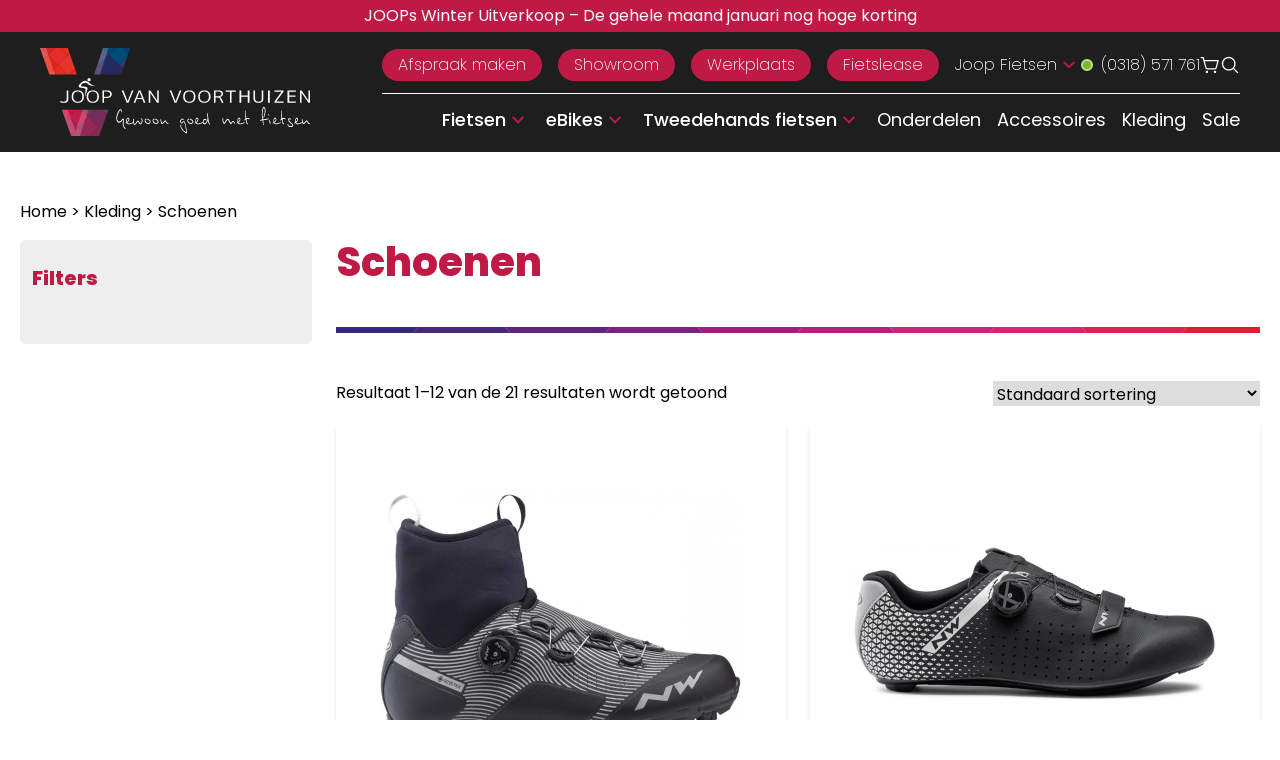

--- FILE ---
content_type: text/html; charset=UTF-8
request_url: https://www.joopfietsen.nl/product-categorie/kleding/schoenen/
body_size: 57518
content:
<!doctype html>
<html lang="nl-NL" prefix="og: https://ogp.me/ns#">
  <head>
    <meta charset="utf-8">
    <meta name="viewport" content="width=device-width, initial-scale=1">
    <link rel="icon" type="image/png" href="https://www.joopfietsen.nl/app/themes/joopfietsen-2024/public/favicon-96x96.png" sizes="96x96" />
<link rel="icon" type="image/svg+xml" href="https://www.joopfietsen.nl/app/themes/joopfietsen-2024/public/favicon.svg" />
<link rel="shortcut icon" href="https://www.joopfietsen.nl/app/themes/joopfietsen-2024/public/favicon.ico" />
<link rel="apple-touch-icon" sizes="180x180" href="https://www.joopfietsen.nl/app/themes/joopfietsen-2024/public/apple-touch-icon.png" />
<meta name="apple-mobile-web-app-title" content="Joop Fietsen" />
<link rel="manifest" href="https://www.joopfietsen.nl/app/themes/joopfietsen-2024/public/site.webmanifest" />
        
<!-- Google Tag Manager for WordPress by gtm4wp.com -->
<script data-cfasync="false" data-pagespeed-no-defer>
	var gtm4wp_datalayer_name = "dataLayer";
	var dataLayer = dataLayer || [];
	const gtm4wp_use_sku_instead = 0;
	const gtm4wp_currency = 'EUR';
	const gtm4wp_product_per_impression = 10;
	const gtm4wp_clear_ecommerce = false;
	const gtm4wp_datalayer_max_timeout = 2000;
</script>
<!-- End Google Tag Manager for WordPress by gtm4wp.com -->
<!-- Search Engine Optimization door Rank Math - https://rankmath.com/ -->
<title>Schoenen &ndash; Joop van Voorthuizen Fietsen</title>
<meta name="description" content="Koop Schoenen bij Joop Fietsen. Gewoon goed met fietsen. ✓ Snelle levering ✓ Deskundig advies"/>
<meta name="robots" content="follow, index, max-snippet:-1, max-video-preview:-1, max-image-preview:large"/>
<link rel="canonical" href="https://www.joopfietsen.nl/product-categorie/kleding/schoenen/" />
<link rel="next" href="https://www.joopfietsen.nl/product-categorie/kleding/schoenen/page/2/" />
<meta property="og:locale" content="nl_NL" />
<meta property="og:type" content="article" />
<meta property="og:title" content="Schoenen &ndash; Joop van Voorthuizen Fietsen" />
<meta property="og:description" content="Koop Schoenen bij Joop Fietsen. Gewoon goed met fietsen. ✓ Snelle levering ✓ Deskundig advies" />
<meta property="og:url" content="https://www.joopfietsen.nl/product-categorie/kleding/schoenen/" />
<meta property="og:site_name" content="Joop van Voorthuizen Fietsen" />
<meta property="article:publisher" content="https://www.facebook.com/joopfietsen/" />
<meta name="twitter:card" content="summary_large_image" />
<meta name="twitter:title" content="Schoenen &ndash; Joop van Voorthuizen Fietsen" />
<meta name="twitter:description" content="Koop Schoenen bij Joop Fietsen. Gewoon goed met fietsen. ✓ Snelle levering ✓ Deskundig advies" />
<meta name="twitter:label1" content="Producten" />
<meta name="twitter:data1" content="49" />
<script type="application/ld+json" class="rank-math-schema">{"@context":"https://schema.org","@graph":[{"@type":"Organization","@id":"https://www.joopfietsen.nl/#organization","name":"Joop van Voorthuizen Fietsen","sameAs":["https://www.facebook.com/joopfietsen/","https://www.instagram.com/joop_fietsen/","https://www.linkedin.com/company/firma-joop-van-voorthuizen-fietsen/","https://www.strava.com/clubs/joopfietsen"]},{"@type":"WebSite","@id":"https://www.joopfietsen.nl/#website","url":"https://www.joopfietsen.nl","name":"Joop van Voorthuizen Fietsen","alternateName":"Joop Fietsen","publisher":{"@id":"https://www.joopfietsen.nl/#organization"},"inLanguage":"nl-NL"},{"@type":"BreadcrumbList","@id":"https://www.joopfietsen.nl/product-categorie/kleding/schoenen/#breadcrumb","itemListElement":[{"@type":"ListItem","position":"1","item":{"@id":"https://www.joopfietsen.nl","name":"Home"}},{"@type":"ListItem","position":"2","item":{"@id":"https://www.joopfietsen.nl/product-categorie/kleding/schoenen/","name":"Schoenen"}}]},{"@type":"CollectionPage","@id":"https://www.joopfietsen.nl/product-categorie/kleding/schoenen/#webpage","url":"https://www.joopfietsen.nl/product-categorie/kleding/schoenen/","name":"Schoenen &ndash; Joop van Voorthuizen Fietsen","isPartOf":{"@id":"https://www.joopfietsen.nl/#website"},"inLanguage":"nl-NL","breadcrumb":{"@id":"https://www.joopfietsen.nl/product-categorie/kleding/schoenen/#breadcrumb"}}]}</script>
<!-- /Rank Math WordPress SEO plugin -->

<style id='wp-img-auto-sizes-contain-inline-css'>
img:is([sizes=auto i],[sizes^="auto," i]){contain-intrinsic-size:3000px 1500px}
/*# sourceURL=wp-img-auto-sizes-contain-inline-css */
</style>
<link rel="stylesheet" href="https://www.joopfietsen.nl/app/plugins/sendy/resources/css/frontend.css?ver=3.4.0"><link rel="stylesheet" href="https://www.joopfietsen.nl/app/plugins/woocommerce-tm-extra-product-options/assets/css/fontawesome.css?ver=7.0.0" media="screen"><link rel="stylesheet" href="https://www.joopfietsen.nl/app/plugins/woocommerce-tm-extra-product-options/assets/css/animate.css?ver=7.5.6"><link rel="stylesheet" href="https://www.joopfietsen.nl/app/plugins/woocommerce-tm-extra-product-options/assets/css/tm-epo.css?ver=7.5.6"><link rel="stylesheet" href="https://www.joopfietsen.nl/app/plugins/woocommerce-tm-extra-product-options/assets/css/spectrum.css?ver=2.0" media="screen"><link rel="stylesheet" href="https://www.joopfietsen.nl/app/plugins/woocommerce-tm-extra-product-options/assets/css/nouislider.css?ver=13.1.1" media="screen"><link rel="stylesheet" href="https://www.joopfietsen.nl/app/plugins/woocommerce-tm-extra-product-options/assets/css/owl.carousel.css?ver=2.2"><link rel="stylesheet" href="https://www.joopfietsen.nl/app/plugins/woocommerce-tm-extra-product-options/assets/css/owl.theme.default.css?ver=2.2"><link rel="stylesheet" href="https://www.joopfietsen.nl/app/plugins/woocommerce-tm-extra-product-options/assets/css/tm-epo-smallscreen.css?ver=7.5.6" media="only screen and (max-width: 768px)"><link rel="stylesheet" href="https://www.joopfietsen.nl/app/plugins/woocommerce/assets/css/woocommerce-layout.css?ver=10.4.3"><link rel="stylesheet" href="https://www.joopfietsen.nl/app/plugins/woocommerce/assets/css/woocommerce-smallscreen.css?ver=10.4.3" media="only screen and (max-width: 768px)"><link rel="stylesheet" href="https://www.joopfietsen.nl/app/plugins/woocommerce/assets/css/woocommerce.css?ver=10.4.3"><style id='woocommerce-inline-inline-css'>
.woocommerce form .form-row .required { visibility: visible; }
/*# sourceURL=woocommerce-inline-inline-css */
</style>
<link rel="stylesheet" href="https://www.joopfietsen.nl/app/themes/joopfietsen-2024/public/css/app.0aa071.css"><script src="https://www.joopfietsen.nl/wp/wp-includes/js/jquery/jquery.min.js?ver=3.7.1"></script><script src="https://www.joopfietsen.nl/wp/wp-includes/js/jquery/jquery-migrate.min.js?ver=3.4.1"></script><script src="https://www.joopfietsen.nl/app/plugins/woocommerce/assets/js/jquery-blockui/jquery.blockUI.min.js?ver=2.7.0-wc.10.4.3" defer data-wp-strategy="defer"></script><script id="wc-add-to-cart-js-extra">
var wc_add_to_cart_params = {"ajax_url":"/wp/wp-admin/admin-ajax.php","wc_ajax_url":"/?wc-ajax=%%endpoint%%","i18n_view_cart":"Bekijk winkelwagen","cart_url":"https://www.joopfietsen.nl/cart/","is_cart":"","cart_redirect_after_add":"yes"};
//# sourceURL=wc-add-to-cart-js-extra
</script>
<script src="https://www.joopfietsen.nl/app/plugins/woocommerce/assets/js/frontend/add-to-cart.min.js?ver=10.4.3" defer data-wp-strategy="defer"></script><script src="https://www.joopfietsen.nl/app/plugins/woocommerce/assets/js/js-cookie/js.cookie.min.js?ver=2.1.4-wc.10.4.3" defer data-wp-strategy="defer"></script><script id="woocommerce-js-extra">
var woocommerce_params = {"ajax_url":"/wp/wp-admin/admin-ajax.php","wc_ajax_url":"/?wc-ajax=%%endpoint%%","i18n_password_show":"Wachtwoord weergeven","i18n_password_hide":"Wachtwoord verbergen"};
//# sourceURL=woocommerce-js-extra
</script>
<script src="https://www.joopfietsen.nl/app/plugins/woocommerce/assets/js/frontend/woocommerce.min.js?ver=10.4.3" defer data-wp-strategy="defer"></script><meta name="generator" content="performance-lab 4.0.1; plugins: webp-uploads">
<meta name="generator" content="webp-uploads 2.6.1">

<!-- Google Tag Manager for WordPress by gtm4wp.com -->
<!-- GTM Container placement set to automatic -->
<script data-cfasync="false" data-pagespeed-no-defer>
	var dataLayer_content = {"pagePostType":"product","pagePostType2":"tax-product","pageCategory":[]};
	dataLayer.push( dataLayer_content );
</script>
<script data-cfasync="false" data-pagespeed-no-defer>
(function(w,d,s,l,i){w[l]=w[l]||[];w[l].push({'gtm.start':
new Date().getTime(),event:'gtm.js'});var f=d.getElementsByTagName(s)[0],
j=d.createElement(s),dl=l!='dataLayer'?'&l='+l:'';j.async=true;j.src=
'//www.googletagmanager.com/gtm.js?id='+i+dl;f.parentNode.insertBefore(j,f);
})(window,document,'script','dataLayer','GTM-NKRPFHBP');
</script>
<!-- End Google Tag Manager for WordPress by gtm4wp.com -->    <meta name="view-transition" content="same-origin" />
    	<noscript><style>.woocommerce-product-gallery{ opacity: 1 !important; }</style></noscript>
	    <script>
        document.addEventListener("DOMContentLoaded", function(event) {
            FWP.hooks.addAction('facetwp/loaded', function() {
                let selectionElement = document.querySelector('.facetwp-selections ul');

                if (selectionElement) {
                    let baseElement = document.querySelector('.facetwp-selections');
                    let originalElement = baseElement.innerHTML;

                    baseElement.innerHTML = '' +
                        '<div class="mb-5 bg-white border border-lightgrey">' +
                        '<div class="px-5 py-3 flex items-center border-b border-lightgrey">' +
                        '<h4 class="selections-label text-primary font-extrabold">Huidige filters</h4>' +
                        '</div>' +
                        originalElement + '</div>';

                    document.querySelector('.facetwp-selections ul').classList.add('pt-5', 'px-5');
                }
            }, 100 );
        });
    </script>
    <script class="tm-hidden" type="text/template" id="tmpl-tc-cart-options-popup">
	<div class='header'>
		<h3>{{{ data.title }}}</h3>
	</div>
	<div id='{{{ data.id }}}' class='float-editbox'>{{{ data.html }}}</div>
	<div class='footer'>
		<div class='inner'>
			<span class='tm-button button button-secondary button-large floatbox-cancel'>{{{ data.close }}}</span>
		</div>
	</div>
</script>
<script class="tm-hidden" type="text/template" id="tmpl-tc-lightbox">
	<div class="tc-lightbox-wrap">
		<span class="tc-lightbox-button tcfa tcfa-search tc-transition tcinit"></span>
	</div>
</script>
<script class="tm-hidden" type="text/template" id="tmpl-tc-lightbox-zoom">
	<span class="tc-lightbox-button-close tcfa tcfa-times"></span>
	{{{ data.img }}}
</script>
<script class="tm-hidden" type="text/template" id="tmpl-tc-final-totals">
	<dl class="tm-extra-product-options-totals tm-custom-price-totals">
		<# if (data.show_unit_price==true){ #>		<dt class="tm-unit-price">{{{ data.unit_price }}}</dt>
		<dd class="tm-unit-price">
		{{{ data.totals_box_before_unit_price }}}<span class="price amount options">{{{ data.formatted_unit_price }}}</span>{{{ data.totals_box_after_unit_price }}}
		</dd>		<# } #>
		<# if (data.show_options_vat==true){ #>		<dt class="tm-vat-options-totals">{{{ data.options_vat_total }}}</dt>
		<dd class="tm-vat-options-totals">
		{{{ data.totals_box_before_vat_options_totals_price }}}<span class="price amount options">{{{ data.formatted_vat_options_total }}}</span>{{{ data.totals_box_after_vat_options_totals_price }}}
		</dd>		<# } #>
		<# if (data.show_options_total==true){ #>		<dt class="tm-options-totals">{{{ data.options_total }}}</dt>
		<dd class="tm-options-totals">
		{{{ data.totals_box_before_options_totals_price }}}<span class="price amount options">{{{ data.formatted_options_total }}}</span>{{{ data.totals_box_after_options_totals_price }}}
		</dd>		<# } #>
		<# if (data.show_fees_total==true){ #>		<dt class="tm-fee-totals">{{{ data.fees_total }}}</dt>
		<dd class="tm-fee-totals">
		{{{ data.totals_box_before_fee_totals_price }}}<span class="price amount fees">{{{ data.formatted_fees_total }}}</span>{{{ data.totals_box_after_fee_totals_price }}}
		</dd>		<# } #>
		<# if (data.show_extra_fee==true){ #>		<dt class="tm-extra-fee">{{{ data.extra_fee }}}</dt>
		<dd class="tm-extra-fee">
		{{{ data.totals_box_before_extra_fee_price }}}<span class="price amount options extra-fee">{{{ data.formatted_extra_fee }}}</span>{{{ data.totals_box_after_extra_fee_price }}}
		</dd>		<# } #>
		<# if (data.show_final_total==true){ #>		<dt class="tm-final-totals">{{{ data.final_total }}}</dt>
		<dd class="tm-final-totals">
		{{{ data.totals_box_before_final_totals_price }}}<span class="price amount final">{{{ data.formatted_final_total }}}</span>{{{ data.totals_box_after_final_totals_price }}}
		</dd>		<# } #>
			</dl>
</script>
<script class="tm-hidden" type="text/template" id="tmpl-tc-plain-price">
	{{{ data.price }}}
</script>
<script class="tm-hidden" type="text/template" id="tmpl-tc-suffix">
	</script>
<script class="tm-hidden" type="text/template" id="tmpl-tc-main-suffix">
	</script>
<script class="tm-hidden" type="text/template" id="tmpl-tc-price">
	&lt;span class=&quot;woocommerce-Price-amount amount&quot;&gt;&lt;bdi&gt;&lt;span class=&quot;woocommerce-Price-currencySymbol&quot;&gt;&euro;&lt;/span&gt;{{{ data.price }}}&lt;/bdi&gt;&lt;/span&gt;</script>
<script class="tm-hidden" type="text/template" id="tmpl-tc-price-m">
	&lt;span class=&quot;woocommerce-Price-amount amount&quot;&gt;&lt;bdi&gt;-&lt;span class=&quot;woocommerce-Price-currencySymbol&quot;&gt;&euro;&lt;/span&gt;{{{ data.price }}}&lt;/bdi&gt;&lt;/span&gt;</script>
<script class="tm-hidden" type="text/template" id="tmpl-tc-sale-price">
	&lt;del aria-hidden=&quot;true&quot;&gt;&lt;span class=&quot;woocommerce-Price-amount amount&quot;&gt;&lt;bdi&gt;&lt;span class=&quot;woocommerce-Price-currencySymbol&quot;&gt;&euro;&lt;/span&gt;{{{ data.price }}}&lt;/bdi&gt;&lt;/span&gt;&lt;/del&gt; &lt;span class=&quot;screen-reader-text&quot;&gt;Oorspronkelijke prijs was: &euro;{{{ data.price }}}.&lt;/span&gt;&lt;ins aria-hidden=&quot;true&quot;&gt;&lt;span class=&quot;woocommerce-Price-amount amount&quot;&gt;&lt;bdi&gt;&lt;span class=&quot;woocommerce-Price-currencySymbol&quot;&gt;&euro;&lt;/span&gt;{{{ data.sale_price }}}&lt;/bdi&gt;&lt;/span&gt;&lt;/ins&gt;&lt;span class=&quot;screen-reader-text&quot;&gt;Huidige prijs is: &euro;{{{ data.sale_price }}}.&lt;/span&gt;</script>
<script class="tm-hidden" type="text/template" id="tmpl-tc-sale-price-m10">
	&lt;del aria-hidden=&quot;true&quot;&gt;&lt;span class=&quot;woocommerce-Price-amount amount&quot;&gt;&lt;bdi&gt;-&lt;span class=&quot;woocommerce-Price-currencySymbol&quot;&gt;&euro;&lt;/span&gt;{{{ data.price }}}&lt;/bdi&gt;&lt;/span&gt;&lt;/del&gt; &lt;span class=&quot;screen-reader-text&quot;&gt;Oorspronkelijke prijs was: -&euro;{{{ data.price }}}.&lt;/span&gt;&lt;ins aria-hidden=&quot;true&quot;&gt;&lt;span class=&quot;woocommerce-Price-amount amount&quot;&gt;&lt;bdi&gt;&lt;span class=&quot;woocommerce-Price-currencySymbol&quot;&gt;&euro;&lt;/span&gt;{{{ data.sale_price }}}&lt;/bdi&gt;&lt;/span&gt;&lt;/ins&gt;&lt;span class=&quot;screen-reader-text&quot;&gt;Huidige prijs is: &euro;{{{ data.sale_price }}}.&lt;/span&gt;</script>
<script class="tm-hidden" type="text/template" id="tmpl-tc-sale-price-m01">
	&lt;del aria-hidden=&quot;true&quot;&gt;&lt;span class=&quot;woocommerce-Price-amount amount&quot;&gt;&lt;bdi&gt;&lt;span class=&quot;woocommerce-Price-currencySymbol&quot;&gt;&euro;&lt;/span&gt;{{{ data.price }}}&lt;/bdi&gt;&lt;/span&gt;&lt;/del&gt; &lt;span class=&quot;screen-reader-text&quot;&gt;Oorspronkelijke prijs was: &euro;{{{ data.price }}}.&lt;/span&gt;&lt;ins aria-hidden=&quot;true&quot;&gt;&lt;span class=&quot;woocommerce-Price-amount amount&quot;&gt;&lt;bdi&gt;-&lt;span class=&quot;woocommerce-Price-currencySymbol&quot;&gt;&euro;&lt;/span&gt;{{{ data.sale_price }}}&lt;/bdi&gt;&lt;/span&gt;&lt;/ins&gt;&lt;span class=&quot;screen-reader-text&quot;&gt;Huidige prijs is: -&euro;{{{ data.sale_price }}}.&lt;/span&gt;</script>
<script class="tm-hidden" type="text/template" id="tmpl-tc-sale-price-m11">
	&lt;del aria-hidden=&quot;true&quot;&gt;&lt;span class=&quot;woocommerce-Price-amount amount&quot;&gt;&lt;bdi&gt;-&lt;span class=&quot;woocommerce-Price-currencySymbol&quot;&gt;&euro;&lt;/span&gt;{{{ data.price }}}&lt;/bdi&gt;&lt;/span&gt;&lt;/del&gt; &lt;span class=&quot;screen-reader-text&quot;&gt;Oorspronkelijke prijs was: -&euro;{{{ data.price }}}.&lt;/span&gt;&lt;ins aria-hidden=&quot;true&quot;&gt;&lt;span class=&quot;woocommerce-Price-amount amount&quot;&gt;&lt;bdi&gt;-&lt;span class=&quot;woocommerce-Price-currencySymbol&quot;&gt;&euro;&lt;/span&gt;{{{ data.sale_price }}}&lt;/bdi&gt;&lt;/span&gt;&lt;/ins&gt;&lt;span class=&quot;screen-reader-text&quot;&gt;Huidige prijs is: -&euro;{{{ data.sale_price }}}.&lt;/span&gt;</script>
<script class="tm-hidden" type="text/template" id="tmpl-tc-section-pop-link">
	<div id="tm-section-pop-up" class="floatbox fl-overlay tm-section-pop-up single">
	<div class="tm-extra-product-options flasho tc-wrapper tm-animated appear">
		<div class='header'><h3>{{{ data.title }}}</h3></div>
		<div class="float-editbox" id="tc-floatbox-content"></div>
		<div class='footer'>
			<div class='inner'>
				<span class='tm-button button button-secondary button-large floatbox-cancel'>{{{ data.close }}}</span>
			</div>
		</div>
	</div>
	</div>
</script>
<script class="tm-hidden" type="text/template" id="tmpl-tc-floating-box-nks"><# if (data.values.length) {#>
	{{{ data.html_before }}}
	<div class="tc-row tm-fb-labels">
		<span class="tc-cell tcwidth tcwidth-25 tm-fb-title">{{{ data.option_label }}}</span>
		<span class="tc-cell tcwidth tcwidth-25 tm-fb-value">{{{ data.option_value }}}</span>
		<span class="tc-cell tcwidth tcwidth-25 tm-fb-quantity">{{{ data.option_qty }}}</span>
		<span class="tc-cell tcwidth tcwidth-25 tm-fb-price">{{{ data.option_price }}}</span>
	</div>
	<# for (var i = 0; i < data.values.length; i++) { #>
		<# if (data.values[i].label_show=='' || data.values[i].value_show=='') {#>
	<div class="tc-row tm-fb-data">
			<# if (data.values[i].label_show=='') {#>
		<span class="tc-cell tcwidth tcwidth-25 tm-fb-title">{{{ data.values[i].title }}}</span>
			<# } #>
			<# if (data.values[i].value_show=='') {#>
		<span class="tc-cell tcwidth tcwidth-25 tm-fb-value">{{{ data.values[i].value }}}</span>
			<# } #>
		<span class="tc-cell tcwidth tcwidth-25 tm-fb-quantity">{{{ data.values[i].quantity }}}</span>
		<span class="tc-cell tcwidth tcwidth-25 tm-fb-price">{{{ data.values[i].price }}}</span>
	</div>
		<# } #>
	<# } #>
	{{{ data.html_after }}}
	<# }#>
	{{{ data.totals }}}</script>
<script class="tm-hidden" type="text/template" id="tmpl-tc-floating-box"><# if (data.values.length) {#>
	{{{ data.html_before }}}
	<dl class="tm-fb">
		<# for (var i = 0; i < data.values.length; i++) { #>
			<# if (data.values[i].label_show=='') {#>
		<dt class="tm-fb-title">{{{ data.values[i].title }}}</dt>
			<# } #>
			<# if (data.values[i].value_show=='') {#>
		<dd class="tm-fb-value">{{{ data.values[i].value }}}<# if (data.values[i].quantity > 1) {#><span class="tm-fb-quantity"> &times; {{{ data.values[i].quantity }}}</span><#}#></dd>
			<# } #>
		<# } #>
	</dl>
	{{{ data.html_after }}}
	<# }#>{{{ data.totals }}}</script>
<script class="tm-hidden" type="text/template" id="tmpl-tc-chars-remanining">
	<span class="tc-chars">
		<span class="tc-chars-remanining">{{{ data.maxlength }}}</span>
		<span class="tc-remaining"> {{{ data.characters_remaining }}}</span>
	</span>
</script>
<script class="tm-hidden" type="text/template" id="tmpl-tc-formatted-price">{{{ data.before_price_text }}}<# if (data.customer_price_format_wrap_start) {#>
	{{{ data.customer_price_format_wrap_start }}}
	<# } #>&lt;span class=&quot;woocommerce-Price-amount amount&quot;&gt;&lt;bdi&gt;&lt;span class=&quot;woocommerce-Price-currencySymbol&quot;&gt;&euro;&lt;/span&gt;{{{ data.price }}}&lt;/bdi&gt;&lt;/span&gt;<# if (data.customer_price_format_wrap_end) {#>
	{{{ data.customer_price_format_wrap_end }}}
	<# } #>{{{ data.after_price_text }}}</script>
<script class="tm-hidden" type="text/template" id="tmpl-tc-formatted-sale-price">{{{ data.before_price_text }}}<# if (data.customer_price_format_wrap_start) {#>
	{{{ data.customer_price_format_wrap_start }}}
	<# } #>&lt;del aria-hidden=&quot;true&quot;&gt;&lt;span class=&quot;woocommerce-Price-amount amount&quot;&gt;&lt;bdi&gt;&lt;span class=&quot;woocommerce-Price-currencySymbol&quot;&gt;&euro;&lt;/span&gt;{{{ data.price }}}&lt;/bdi&gt;&lt;/span&gt;&lt;/del&gt; &lt;span class=&quot;screen-reader-text&quot;&gt;Oorspronkelijke prijs was: &euro;{{{ data.price }}}.&lt;/span&gt;&lt;ins aria-hidden=&quot;true&quot;&gt;&lt;span class=&quot;woocommerce-Price-amount amount&quot;&gt;&lt;bdi&gt;&lt;span class=&quot;woocommerce-Price-currencySymbol&quot;&gt;&euro;&lt;/span&gt;{{{ data.sale_price }}}&lt;/bdi&gt;&lt;/span&gt;&lt;/ins&gt;&lt;span class=&quot;screen-reader-text&quot;&gt;Huidige prijs is: &euro;{{{ data.sale_price }}}.&lt;/span&gt;<# if (data.customer_price_format_wrap_end) {#>
	{{{ data.customer_price_format_wrap_end }}}
	<# } #>{{{ data.after_price_text }}}</script>
<script class="tm-hidden" type="text/template" id="tmpl-tc-upload-messages">
	<div class="header">
		<h3>{{{ data.title }}}</h3>
	</div>
	<div class="float-editbox" id="tc-floatbox-content">
		<div class="tc-upload-messages">
			<div class="tc-upload-message">{{{ data.message }}}</div>
			<# for (var id in data.files) {
				if (data.files.hasOwnProperty(id)) {#>
					<# for (var i in id) {
						if (data.files[id].hasOwnProperty(i)) {#>
						<div class="tc-upload-files">{{{ data.files[id][i] }}}</div>
						<# }
					}#>
				<# }
			}#>
		</div>
	</div>
	<div class="footer">
		<div class="inner">&nbsp;</div>
	</div>
</script>
  <link rel="stylesheet" href="https://www.joopfietsen.nl/app/plugins/woocommerce/assets/client/blocks/wc-blocks.css?ver=wc-10.4.3"><style id='global-styles-inline-css'>
:root{--wp--preset--aspect-ratio--square: 1;--wp--preset--aspect-ratio--4-3: 4/3;--wp--preset--aspect-ratio--3-4: 3/4;--wp--preset--aspect-ratio--3-2: 3/2;--wp--preset--aspect-ratio--2-3: 2/3;--wp--preset--aspect-ratio--16-9: 16/9;--wp--preset--aspect-ratio--9-16: 9/16;--wp--preset--color--black: #000;--wp--preset--color--cyan-bluish-gray: #abb8c3;--wp--preset--color--white: #fff;--wp--preset--color--pale-pink: #f78da7;--wp--preset--color--vivid-red: #cf2e2e;--wp--preset--color--luminous-vivid-orange: #ff6900;--wp--preset--color--luminous-vivid-amber: #fcb900;--wp--preset--color--light-green-cyan: #7bdcb5;--wp--preset--color--vivid-green-cyan: #00d084;--wp--preset--color--pale-cyan-blue: #8ed1fc;--wp--preset--color--vivid-cyan-blue: #0693e3;--wp--preset--color--vivid-purple: #9b51e0;--wp--preset--color--inherit: inherit;--wp--preset--color--current: currentcolor;--wp--preset--color--transparent: transparent;--wp--preset--color--slate-50: #f8fafc;--wp--preset--color--slate-100: #f1f5f9;--wp--preset--color--slate-200: #e2e8f0;--wp--preset--color--slate-300: #cbd5e1;--wp--preset--color--slate-400: #94a3b8;--wp--preset--color--slate-500: #64748b;--wp--preset--color--slate-600: #475569;--wp--preset--color--slate-700: #334155;--wp--preset--color--slate-800: #1e293b;--wp--preset--color--slate-900: #0f172a;--wp--preset--color--slate-950: #020617;--wp--preset--color--gray-50: #f9fafb;--wp--preset--color--gray-100: #f3f4f6;--wp--preset--color--gray-200: #e5e7eb;--wp--preset--color--gray-300: #d1d5db;--wp--preset--color--gray-400: #9ca3af;--wp--preset--color--gray-500: #6b7280;--wp--preset--color--gray-600: #4b5563;--wp--preset--color--gray-700: #374151;--wp--preset--color--gray-800: #1f2937;--wp--preset--color--gray-900: #111827;--wp--preset--color--gray-950: #030712;--wp--preset--color--zinc-50: #fafafa;--wp--preset--color--zinc-100: #f4f4f5;--wp--preset--color--zinc-200: #e4e4e7;--wp--preset--color--zinc-300: #d4d4d8;--wp--preset--color--zinc-400: #a1a1aa;--wp--preset--color--zinc-500: #71717a;--wp--preset--color--zinc-600: #52525b;--wp--preset--color--zinc-700: #3f3f46;--wp--preset--color--zinc-800: #27272a;--wp--preset--color--zinc-900: #18181b;--wp--preset--color--zinc-950: #09090b;--wp--preset--color--neutral-50: #fafafa;--wp--preset--color--neutral-100: #f5f5f5;--wp--preset--color--neutral-200: #e5e5e5;--wp--preset--color--neutral-300: #d4d4d4;--wp--preset--color--neutral-400: #a3a3a3;--wp--preset--color--neutral-500: #737373;--wp--preset--color--neutral-600: #525252;--wp--preset--color--neutral-700: #404040;--wp--preset--color--neutral-800: #262626;--wp--preset--color--neutral-900: #171717;--wp--preset--color--neutral-950: #0a0a0a;--wp--preset--color--stone-50: #fafaf9;--wp--preset--color--stone-100: #f5f5f4;--wp--preset--color--stone-200: #e7e5e4;--wp--preset--color--stone-300: #d6d3d1;--wp--preset--color--stone-400: #a8a29e;--wp--preset--color--stone-500: #78716c;--wp--preset--color--stone-600: #57534e;--wp--preset--color--stone-700: #44403c;--wp--preset--color--stone-800: #292524;--wp--preset--color--stone-900: #1c1917;--wp--preset--color--stone-950: #0c0a09;--wp--preset--color--red-50: #fef2f2;--wp--preset--color--red-100: #fee2e2;--wp--preset--color--red-200: #fecaca;--wp--preset--color--red-300: #fca5a5;--wp--preset--color--red-400: #f87171;--wp--preset--color--red-500: #ef4444;--wp--preset--color--red-600: #dc2626;--wp--preset--color--red-700: #b91c1c;--wp--preset--color--red-800: #991b1b;--wp--preset--color--red-900: #7f1d1d;--wp--preset--color--red-950: #450a0a;--wp--preset--color--orange-50: #fff7ed;--wp--preset--color--orange-100: #ffedd5;--wp--preset--color--orange-200: #fed7aa;--wp--preset--color--orange-300: #fdba74;--wp--preset--color--orange-400: #fb923c;--wp--preset--color--orange-500: #f97316;--wp--preset--color--orange-600: #ea580c;--wp--preset--color--orange-700: #c2410c;--wp--preset--color--orange-800: #9a3412;--wp--preset--color--orange-900: #7c2d12;--wp--preset--color--orange-950: #431407;--wp--preset--color--amber-50: #fffbeb;--wp--preset--color--amber-100: #fef3c7;--wp--preset--color--amber-200: #fde68a;--wp--preset--color--amber-300: #fcd34d;--wp--preset--color--amber-400: #fbbf24;--wp--preset--color--amber-500: #f59e0b;--wp--preset--color--amber-600: #d97706;--wp--preset--color--amber-700: #b45309;--wp--preset--color--amber-800: #92400e;--wp--preset--color--amber-900: #78350f;--wp--preset--color--amber-950: #451a03;--wp--preset--color--yellow-50: #fefce8;--wp--preset--color--yellow-100: #fef9c3;--wp--preset--color--yellow-200: #fef08a;--wp--preset--color--yellow-300: #fde047;--wp--preset--color--yellow-400: #facc15;--wp--preset--color--yellow-500: #eab308;--wp--preset--color--yellow-600: #ca8a04;--wp--preset--color--yellow-700: #a16207;--wp--preset--color--yellow-800: #854d0e;--wp--preset--color--yellow-900: #713f12;--wp--preset--color--yellow-950: #422006;--wp--preset--color--lime-50: #f7fee7;--wp--preset--color--lime-100: #ecfccb;--wp--preset--color--lime-200: #d9f99d;--wp--preset--color--lime-300: #bef264;--wp--preset--color--lime-400: #a3e635;--wp--preset--color--lime-500: #84cc16;--wp--preset--color--lime-600: #65a30d;--wp--preset--color--lime-700: #4d7c0f;--wp--preset--color--lime-800: #3f6212;--wp--preset--color--lime-900: #365314;--wp--preset--color--lime-950: #1a2e05;--wp--preset--color--green-50: #f0fdf4;--wp--preset--color--green-100: #dcfce7;--wp--preset--color--green-200: #bbf7d0;--wp--preset--color--green-300: #86efac;--wp--preset--color--green-400: #4ade80;--wp--preset--color--green-500: #22c55e;--wp--preset--color--green-600: #16a34a;--wp--preset--color--green-700: #15803d;--wp--preset--color--green-800: #166534;--wp--preset--color--green-900: #14532d;--wp--preset--color--green-950: #052e16;--wp--preset--color--emerald-50: #ecfdf5;--wp--preset--color--emerald-100: #d1fae5;--wp--preset--color--emerald-200: #a7f3d0;--wp--preset--color--emerald-300: #6ee7b7;--wp--preset--color--emerald-400: #34d399;--wp--preset--color--emerald-500: #10b981;--wp--preset--color--emerald-600: #059669;--wp--preset--color--emerald-700: #047857;--wp--preset--color--emerald-800: #065f46;--wp--preset--color--emerald-900: #064e3b;--wp--preset--color--emerald-950: #022c22;--wp--preset--color--teal-50: #f0fdfa;--wp--preset--color--teal-100: #ccfbf1;--wp--preset--color--teal-200: #99f6e4;--wp--preset--color--teal-300: #5eead4;--wp--preset--color--teal-400: #2dd4bf;--wp--preset--color--teal-500: #14b8a6;--wp--preset--color--teal-600: #0d9488;--wp--preset--color--teal-700: #0f766e;--wp--preset--color--teal-800: #115e59;--wp--preset--color--teal-900: #134e4a;--wp--preset--color--teal-950: #042f2e;--wp--preset--color--cyan-50: #ecfeff;--wp--preset--color--cyan-100: #cffafe;--wp--preset--color--cyan-200: #a5f3fc;--wp--preset--color--cyan-300: #67e8f9;--wp--preset--color--cyan-400: #22d3ee;--wp--preset--color--cyan-500: #06b6d4;--wp--preset--color--cyan-600: #0891b2;--wp--preset--color--cyan-700: #0e7490;--wp--preset--color--cyan-800: #155e75;--wp--preset--color--cyan-900: #164e63;--wp--preset--color--cyan-950: #083344;--wp--preset--color--sky-50: #f0f9ff;--wp--preset--color--sky-100: #e0f2fe;--wp--preset--color--sky-200: #bae6fd;--wp--preset--color--sky-300: #7dd3fc;--wp--preset--color--sky-400: #38bdf8;--wp--preset--color--sky-500: #0ea5e9;--wp--preset--color--sky-600: #0284c7;--wp--preset--color--sky-700: #0369a1;--wp--preset--color--sky-800: #075985;--wp--preset--color--sky-900: #0c4a6e;--wp--preset--color--sky-950: #082f49;--wp--preset--color--blue-50: #eff6ff;--wp--preset--color--blue-100: #dbeafe;--wp--preset--color--blue-200: #bfdbfe;--wp--preset--color--blue-300: #93c5fd;--wp--preset--color--blue-400: #60a5fa;--wp--preset--color--blue-500: #3b82f6;--wp--preset--color--blue-600: #2563eb;--wp--preset--color--blue-700: #1d4ed8;--wp--preset--color--blue-800: #1e40af;--wp--preset--color--blue-900: #1e3a8a;--wp--preset--color--blue-950: #172554;--wp--preset--color--indigo-50: #eef2ff;--wp--preset--color--indigo-100: #e0e7ff;--wp--preset--color--indigo-200: #c7d2fe;--wp--preset--color--indigo-300: #a5b4fc;--wp--preset--color--indigo-400: #818cf8;--wp--preset--color--indigo-500: #6366f1;--wp--preset--color--indigo-600: #4f46e5;--wp--preset--color--indigo-700: #4338ca;--wp--preset--color--indigo-800: #3730a3;--wp--preset--color--indigo-900: #312e81;--wp--preset--color--indigo-950: #1e1b4b;--wp--preset--color--violet-50: #f5f3ff;--wp--preset--color--violet-100: #ede9fe;--wp--preset--color--violet-200: #ddd6fe;--wp--preset--color--violet-300: #c4b5fd;--wp--preset--color--violet-400: #a78bfa;--wp--preset--color--violet-500: #8b5cf6;--wp--preset--color--violet-600: #7c3aed;--wp--preset--color--violet-700: #6d28d9;--wp--preset--color--violet-800: #5b21b6;--wp--preset--color--violet-900: #4c1d95;--wp--preset--color--violet-950: #2e1065;--wp--preset--color--purple-50: #faf5ff;--wp--preset--color--purple-100: #f3e8ff;--wp--preset--color--purple-200: #e9d5ff;--wp--preset--color--purple-300: #d8b4fe;--wp--preset--color--purple-400: #c084fc;--wp--preset--color--purple-500: #a855f7;--wp--preset--color--purple-600: #9333ea;--wp--preset--color--purple-700: #7e22ce;--wp--preset--color--purple-800: #6b21a8;--wp--preset--color--purple-900: #581c87;--wp--preset--color--purple-950: #3b0764;--wp--preset--color--fuchsia-50: #fdf4ff;--wp--preset--color--fuchsia-100: #fae8ff;--wp--preset--color--fuchsia-200: #f5d0fe;--wp--preset--color--fuchsia-300: #f0abfc;--wp--preset--color--fuchsia-400: #e879f9;--wp--preset--color--fuchsia-500: #d946ef;--wp--preset--color--fuchsia-600: #c026d3;--wp--preset--color--fuchsia-700: #a21caf;--wp--preset--color--fuchsia-800: #86198f;--wp--preset--color--fuchsia-900: #701a75;--wp--preset--color--fuchsia-950: #4a044e;--wp--preset--color--pink-50: #fdf2f8;--wp--preset--color--pink-100: #fce7f3;--wp--preset--color--pink-200: #fbcfe8;--wp--preset--color--pink-300: #f9a8d4;--wp--preset--color--pink-400: #f472b6;--wp--preset--color--pink-500: #ec4899;--wp--preset--color--pink-600: #db2777;--wp--preset--color--pink-700: #be185d;--wp--preset--color--pink-800: #9d174d;--wp--preset--color--pink-900: #831843;--wp--preset--color--pink-950: #500724;--wp--preset--color--rose-50: #fff1f2;--wp--preset--color--rose-100: #ffe4e6;--wp--preset--color--rose-200: #fecdd3;--wp--preset--color--rose-300: #fda4af;--wp--preset--color--rose-400: #fb7185;--wp--preset--color--rose-500: #f43f5e;--wp--preset--color--rose-600: #e11d48;--wp--preset--color--rose-700: #be123c;--wp--preset--color--rose-800: #9f1239;--wp--preset--color--rose-900: #881337;--wp--preset--color--rose-950: #4c0519;--wp--preset--gradient--vivid-cyan-blue-to-vivid-purple: linear-gradient(135deg,rgb(6,147,227) 0%,rgb(155,81,224) 100%);--wp--preset--gradient--light-green-cyan-to-vivid-green-cyan: linear-gradient(135deg,rgb(122,220,180) 0%,rgb(0,208,130) 100%);--wp--preset--gradient--luminous-vivid-amber-to-luminous-vivid-orange: linear-gradient(135deg,rgb(252,185,0) 0%,rgb(255,105,0) 100%);--wp--preset--gradient--luminous-vivid-orange-to-vivid-red: linear-gradient(135deg,rgb(255,105,0) 0%,rgb(207,46,46) 100%);--wp--preset--gradient--very-light-gray-to-cyan-bluish-gray: linear-gradient(135deg,rgb(238,238,238) 0%,rgb(169,184,195) 100%);--wp--preset--gradient--cool-to-warm-spectrum: linear-gradient(135deg,rgb(74,234,220) 0%,rgb(151,120,209) 20%,rgb(207,42,186) 40%,rgb(238,44,130) 60%,rgb(251,105,98) 80%,rgb(254,248,76) 100%);--wp--preset--gradient--blush-light-purple: linear-gradient(135deg,rgb(255,206,236) 0%,rgb(152,150,240) 100%);--wp--preset--gradient--blush-bordeaux: linear-gradient(135deg,rgb(254,205,165) 0%,rgb(254,45,45) 50%,rgb(107,0,62) 100%);--wp--preset--gradient--luminous-dusk: linear-gradient(135deg,rgb(255,203,112) 0%,rgb(199,81,192) 50%,rgb(65,88,208) 100%);--wp--preset--gradient--pale-ocean: linear-gradient(135deg,rgb(255,245,203) 0%,rgb(182,227,212) 50%,rgb(51,167,181) 100%);--wp--preset--gradient--electric-grass: linear-gradient(135deg,rgb(202,248,128) 0%,rgb(113,206,126) 100%);--wp--preset--gradient--midnight: linear-gradient(135deg,rgb(2,3,129) 0%,rgb(40,116,252) 100%);--wp--preset--font-size--small: 13px;--wp--preset--font-size--medium: 20px;--wp--preset--font-size--large: 36px;--wp--preset--font-size--x-large: 42px;--wp--preset--font-size--xs: 0.75rem;--wp--preset--font-size--sm: 0.875rem;--wp--preset--font-size--base: 1rem;--wp--preset--font-size--lg: 1.125rem;--wp--preset--font-size--xl: 1.25rem;--wp--preset--font-size--2-xl: 1.5rem;--wp--preset--font-size--3-xl: 1.875rem;--wp--preset--font-size--4-xl: 2.25rem;--wp--preset--font-size--5-xl: 3rem;--wp--preset--font-size--6-xl: 3.75rem;--wp--preset--font-size--7-xl: 4.5rem;--wp--preset--font-size--8-xl: 6rem;--wp--preset--font-size--9-xl: 8rem;--wp--preset--font-family--sans: ui-sans-serif,system-ui,sans-serif,"Apple Color Emoji","Segoe UI Emoji","Segoe UI Symbol","Noto Color Emoji";--wp--preset--font-family--serif: ui-serif,Georgia,Cambria,"Times New Roman",Times,serif;--wp--preset--font-family--mono: ui-monospace,SFMono-Regular,Menlo,Monaco,Consolas,"Liberation Mono","Courier New",monospace;--wp--preset--spacing--20: 0.44rem;--wp--preset--spacing--30: 0.67rem;--wp--preset--spacing--40: 1rem;--wp--preset--spacing--50: 1.5rem;--wp--preset--spacing--60: 2.25rem;--wp--preset--spacing--70: 3.38rem;--wp--preset--spacing--80: 5.06rem;--wp--preset--shadow--natural: 6px 6px 9px rgba(0, 0, 0, 0.2);--wp--preset--shadow--deep: 12px 12px 50px rgba(0, 0, 0, 0.4);--wp--preset--shadow--sharp: 6px 6px 0px rgba(0, 0, 0, 0.2);--wp--preset--shadow--outlined: 6px 6px 0px -3px rgb(255, 255, 255), 6px 6px rgb(0, 0, 0);--wp--preset--shadow--crisp: 6px 6px 0px rgb(0, 0, 0);}:where(body) { margin: 0; }.wp-site-blocks > .alignleft { float: left; margin-right: 2em; }.wp-site-blocks > .alignright { float: right; margin-left: 2em; }.wp-site-blocks > .aligncenter { justify-content: center; margin-left: auto; margin-right: auto; }:where(.is-layout-flex){gap: 0.5em;}:where(.is-layout-grid){gap: 0.5em;}.is-layout-flow > .alignleft{float: left;margin-inline-start: 0;margin-inline-end: 2em;}.is-layout-flow > .alignright{float: right;margin-inline-start: 2em;margin-inline-end: 0;}.is-layout-flow > .aligncenter{margin-left: auto !important;margin-right: auto !important;}.is-layout-constrained > .alignleft{float: left;margin-inline-start: 0;margin-inline-end: 2em;}.is-layout-constrained > .alignright{float: right;margin-inline-start: 2em;margin-inline-end: 0;}.is-layout-constrained > .aligncenter{margin-left: auto !important;margin-right: auto !important;}.is-layout-constrained > :where(:not(.alignleft):not(.alignright):not(.alignfull)){margin-left: auto !important;margin-right: auto !important;}body .is-layout-flex{display: flex;}.is-layout-flex{flex-wrap: wrap;align-items: center;}.is-layout-flex > :is(*, div){margin: 0;}body .is-layout-grid{display: grid;}.is-layout-grid > :is(*, div){margin: 0;}body{padding-top: 0px;padding-right: 0px;padding-bottom: 0px;padding-left: 0px;}:root :where(.wp-element-button, .wp-block-button__link){background-color: #32373c;border-width: 0;color: #fff;font-family: inherit;font-size: inherit;font-style: inherit;font-weight: inherit;letter-spacing: inherit;line-height: inherit;padding-top: calc(0.667em + 2px);padding-right: calc(1.333em + 2px);padding-bottom: calc(0.667em + 2px);padding-left: calc(1.333em + 2px);text-decoration: none;text-transform: inherit;}.has-black-color{color: var(--wp--preset--color--black) !important;}.has-cyan-bluish-gray-color{color: var(--wp--preset--color--cyan-bluish-gray) !important;}.has-white-color{color: var(--wp--preset--color--white) !important;}.has-pale-pink-color{color: var(--wp--preset--color--pale-pink) !important;}.has-vivid-red-color{color: var(--wp--preset--color--vivid-red) !important;}.has-luminous-vivid-orange-color{color: var(--wp--preset--color--luminous-vivid-orange) !important;}.has-luminous-vivid-amber-color{color: var(--wp--preset--color--luminous-vivid-amber) !important;}.has-light-green-cyan-color{color: var(--wp--preset--color--light-green-cyan) !important;}.has-vivid-green-cyan-color{color: var(--wp--preset--color--vivid-green-cyan) !important;}.has-pale-cyan-blue-color{color: var(--wp--preset--color--pale-cyan-blue) !important;}.has-vivid-cyan-blue-color{color: var(--wp--preset--color--vivid-cyan-blue) !important;}.has-vivid-purple-color{color: var(--wp--preset--color--vivid-purple) !important;}.has-inherit-color{color: var(--wp--preset--color--inherit) !important;}.has-current-color{color: var(--wp--preset--color--current) !important;}.has-transparent-color{color: var(--wp--preset--color--transparent) !important;}.has-slate-50-color{color: var(--wp--preset--color--slate-50) !important;}.has-slate-100-color{color: var(--wp--preset--color--slate-100) !important;}.has-slate-200-color{color: var(--wp--preset--color--slate-200) !important;}.has-slate-300-color{color: var(--wp--preset--color--slate-300) !important;}.has-slate-400-color{color: var(--wp--preset--color--slate-400) !important;}.has-slate-500-color{color: var(--wp--preset--color--slate-500) !important;}.has-slate-600-color{color: var(--wp--preset--color--slate-600) !important;}.has-slate-700-color{color: var(--wp--preset--color--slate-700) !important;}.has-slate-800-color{color: var(--wp--preset--color--slate-800) !important;}.has-slate-900-color{color: var(--wp--preset--color--slate-900) !important;}.has-slate-950-color{color: var(--wp--preset--color--slate-950) !important;}.has-gray-50-color{color: var(--wp--preset--color--gray-50) !important;}.has-gray-100-color{color: var(--wp--preset--color--gray-100) !important;}.has-gray-200-color{color: var(--wp--preset--color--gray-200) !important;}.has-gray-300-color{color: var(--wp--preset--color--gray-300) !important;}.has-gray-400-color{color: var(--wp--preset--color--gray-400) !important;}.has-gray-500-color{color: var(--wp--preset--color--gray-500) !important;}.has-gray-600-color{color: var(--wp--preset--color--gray-600) !important;}.has-gray-700-color{color: var(--wp--preset--color--gray-700) !important;}.has-gray-800-color{color: var(--wp--preset--color--gray-800) !important;}.has-gray-900-color{color: var(--wp--preset--color--gray-900) !important;}.has-gray-950-color{color: var(--wp--preset--color--gray-950) !important;}.has-zinc-50-color{color: var(--wp--preset--color--zinc-50) !important;}.has-zinc-100-color{color: var(--wp--preset--color--zinc-100) !important;}.has-zinc-200-color{color: var(--wp--preset--color--zinc-200) !important;}.has-zinc-300-color{color: var(--wp--preset--color--zinc-300) !important;}.has-zinc-400-color{color: var(--wp--preset--color--zinc-400) !important;}.has-zinc-500-color{color: var(--wp--preset--color--zinc-500) !important;}.has-zinc-600-color{color: var(--wp--preset--color--zinc-600) !important;}.has-zinc-700-color{color: var(--wp--preset--color--zinc-700) !important;}.has-zinc-800-color{color: var(--wp--preset--color--zinc-800) !important;}.has-zinc-900-color{color: var(--wp--preset--color--zinc-900) !important;}.has-zinc-950-color{color: var(--wp--preset--color--zinc-950) !important;}.has-neutral-50-color{color: var(--wp--preset--color--neutral-50) !important;}.has-neutral-100-color{color: var(--wp--preset--color--neutral-100) !important;}.has-neutral-200-color{color: var(--wp--preset--color--neutral-200) !important;}.has-neutral-300-color{color: var(--wp--preset--color--neutral-300) !important;}.has-neutral-400-color{color: var(--wp--preset--color--neutral-400) !important;}.has-neutral-500-color{color: var(--wp--preset--color--neutral-500) !important;}.has-neutral-600-color{color: var(--wp--preset--color--neutral-600) !important;}.has-neutral-700-color{color: var(--wp--preset--color--neutral-700) !important;}.has-neutral-800-color{color: var(--wp--preset--color--neutral-800) !important;}.has-neutral-900-color{color: var(--wp--preset--color--neutral-900) !important;}.has-neutral-950-color{color: var(--wp--preset--color--neutral-950) !important;}.has-stone-50-color{color: var(--wp--preset--color--stone-50) !important;}.has-stone-100-color{color: var(--wp--preset--color--stone-100) !important;}.has-stone-200-color{color: var(--wp--preset--color--stone-200) !important;}.has-stone-300-color{color: var(--wp--preset--color--stone-300) !important;}.has-stone-400-color{color: var(--wp--preset--color--stone-400) !important;}.has-stone-500-color{color: var(--wp--preset--color--stone-500) !important;}.has-stone-600-color{color: var(--wp--preset--color--stone-600) !important;}.has-stone-700-color{color: var(--wp--preset--color--stone-700) !important;}.has-stone-800-color{color: var(--wp--preset--color--stone-800) !important;}.has-stone-900-color{color: var(--wp--preset--color--stone-900) !important;}.has-stone-950-color{color: var(--wp--preset--color--stone-950) !important;}.has-red-50-color{color: var(--wp--preset--color--red-50) !important;}.has-red-100-color{color: var(--wp--preset--color--red-100) !important;}.has-red-200-color{color: var(--wp--preset--color--red-200) !important;}.has-red-300-color{color: var(--wp--preset--color--red-300) !important;}.has-red-400-color{color: var(--wp--preset--color--red-400) !important;}.has-red-500-color{color: var(--wp--preset--color--red-500) !important;}.has-red-600-color{color: var(--wp--preset--color--red-600) !important;}.has-red-700-color{color: var(--wp--preset--color--red-700) !important;}.has-red-800-color{color: var(--wp--preset--color--red-800) !important;}.has-red-900-color{color: var(--wp--preset--color--red-900) !important;}.has-red-950-color{color: var(--wp--preset--color--red-950) !important;}.has-orange-50-color{color: var(--wp--preset--color--orange-50) !important;}.has-orange-100-color{color: var(--wp--preset--color--orange-100) !important;}.has-orange-200-color{color: var(--wp--preset--color--orange-200) !important;}.has-orange-300-color{color: var(--wp--preset--color--orange-300) !important;}.has-orange-400-color{color: var(--wp--preset--color--orange-400) !important;}.has-orange-500-color{color: var(--wp--preset--color--orange-500) !important;}.has-orange-600-color{color: var(--wp--preset--color--orange-600) !important;}.has-orange-700-color{color: var(--wp--preset--color--orange-700) !important;}.has-orange-800-color{color: var(--wp--preset--color--orange-800) !important;}.has-orange-900-color{color: var(--wp--preset--color--orange-900) !important;}.has-orange-950-color{color: var(--wp--preset--color--orange-950) !important;}.has-amber-50-color{color: var(--wp--preset--color--amber-50) !important;}.has-amber-100-color{color: var(--wp--preset--color--amber-100) !important;}.has-amber-200-color{color: var(--wp--preset--color--amber-200) !important;}.has-amber-300-color{color: var(--wp--preset--color--amber-300) !important;}.has-amber-400-color{color: var(--wp--preset--color--amber-400) !important;}.has-amber-500-color{color: var(--wp--preset--color--amber-500) !important;}.has-amber-600-color{color: var(--wp--preset--color--amber-600) !important;}.has-amber-700-color{color: var(--wp--preset--color--amber-700) !important;}.has-amber-800-color{color: var(--wp--preset--color--amber-800) !important;}.has-amber-900-color{color: var(--wp--preset--color--amber-900) !important;}.has-amber-950-color{color: var(--wp--preset--color--amber-950) !important;}.has-yellow-50-color{color: var(--wp--preset--color--yellow-50) !important;}.has-yellow-100-color{color: var(--wp--preset--color--yellow-100) !important;}.has-yellow-200-color{color: var(--wp--preset--color--yellow-200) !important;}.has-yellow-300-color{color: var(--wp--preset--color--yellow-300) !important;}.has-yellow-400-color{color: var(--wp--preset--color--yellow-400) !important;}.has-yellow-500-color{color: var(--wp--preset--color--yellow-500) !important;}.has-yellow-600-color{color: var(--wp--preset--color--yellow-600) !important;}.has-yellow-700-color{color: var(--wp--preset--color--yellow-700) !important;}.has-yellow-800-color{color: var(--wp--preset--color--yellow-800) !important;}.has-yellow-900-color{color: var(--wp--preset--color--yellow-900) !important;}.has-yellow-950-color{color: var(--wp--preset--color--yellow-950) !important;}.has-lime-50-color{color: var(--wp--preset--color--lime-50) !important;}.has-lime-100-color{color: var(--wp--preset--color--lime-100) !important;}.has-lime-200-color{color: var(--wp--preset--color--lime-200) !important;}.has-lime-300-color{color: var(--wp--preset--color--lime-300) !important;}.has-lime-400-color{color: var(--wp--preset--color--lime-400) !important;}.has-lime-500-color{color: var(--wp--preset--color--lime-500) !important;}.has-lime-600-color{color: var(--wp--preset--color--lime-600) !important;}.has-lime-700-color{color: var(--wp--preset--color--lime-700) !important;}.has-lime-800-color{color: var(--wp--preset--color--lime-800) !important;}.has-lime-900-color{color: var(--wp--preset--color--lime-900) !important;}.has-lime-950-color{color: var(--wp--preset--color--lime-950) !important;}.has-green-50-color{color: var(--wp--preset--color--green-50) !important;}.has-green-100-color{color: var(--wp--preset--color--green-100) !important;}.has-green-200-color{color: var(--wp--preset--color--green-200) !important;}.has-green-300-color{color: var(--wp--preset--color--green-300) !important;}.has-green-400-color{color: var(--wp--preset--color--green-400) !important;}.has-green-500-color{color: var(--wp--preset--color--green-500) !important;}.has-green-600-color{color: var(--wp--preset--color--green-600) !important;}.has-green-700-color{color: var(--wp--preset--color--green-700) !important;}.has-green-800-color{color: var(--wp--preset--color--green-800) !important;}.has-green-900-color{color: var(--wp--preset--color--green-900) !important;}.has-green-950-color{color: var(--wp--preset--color--green-950) !important;}.has-emerald-50-color{color: var(--wp--preset--color--emerald-50) !important;}.has-emerald-100-color{color: var(--wp--preset--color--emerald-100) !important;}.has-emerald-200-color{color: var(--wp--preset--color--emerald-200) !important;}.has-emerald-300-color{color: var(--wp--preset--color--emerald-300) !important;}.has-emerald-400-color{color: var(--wp--preset--color--emerald-400) !important;}.has-emerald-500-color{color: var(--wp--preset--color--emerald-500) !important;}.has-emerald-600-color{color: var(--wp--preset--color--emerald-600) !important;}.has-emerald-700-color{color: var(--wp--preset--color--emerald-700) !important;}.has-emerald-800-color{color: var(--wp--preset--color--emerald-800) !important;}.has-emerald-900-color{color: var(--wp--preset--color--emerald-900) !important;}.has-emerald-950-color{color: var(--wp--preset--color--emerald-950) !important;}.has-teal-50-color{color: var(--wp--preset--color--teal-50) !important;}.has-teal-100-color{color: var(--wp--preset--color--teal-100) !important;}.has-teal-200-color{color: var(--wp--preset--color--teal-200) !important;}.has-teal-300-color{color: var(--wp--preset--color--teal-300) !important;}.has-teal-400-color{color: var(--wp--preset--color--teal-400) !important;}.has-teal-500-color{color: var(--wp--preset--color--teal-500) !important;}.has-teal-600-color{color: var(--wp--preset--color--teal-600) !important;}.has-teal-700-color{color: var(--wp--preset--color--teal-700) !important;}.has-teal-800-color{color: var(--wp--preset--color--teal-800) !important;}.has-teal-900-color{color: var(--wp--preset--color--teal-900) !important;}.has-teal-950-color{color: var(--wp--preset--color--teal-950) !important;}.has-cyan-50-color{color: var(--wp--preset--color--cyan-50) !important;}.has-cyan-100-color{color: var(--wp--preset--color--cyan-100) !important;}.has-cyan-200-color{color: var(--wp--preset--color--cyan-200) !important;}.has-cyan-300-color{color: var(--wp--preset--color--cyan-300) !important;}.has-cyan-400-color{color: var(--wp--preset--color--cyan-400) !important;}.has-cyan-500-color{color: var(--wp--preset--color--cyan-500) !important;}.has-cyan-600-color{color: var(--wp--preset--color--cyan-600) !important;}.has-cyan-700-color{color: var(--wp--preset--color--cyan-700) !important;}.has-cyan-800-color{color: var(--wp--preset--color--cyan-800) !important;}.has-cyan-900-color{color: var(--wp--preset--color--cyan-900) !important;}.has-cyan-950-color{color: var(--wp--preset--color--cyan-950) !important;}.has-sky-50-color{color: var(--wp--preset--color--sky-50) !important;}.has-sky-100-color{color: var(--wp--preset--color--sky-100) !important;}.has-sky-200-color{color: var(--wp--preset--color--sky-200) !important;}.has-sky-300-color{color: var(--wp--preset--color--sky-300) !important;}.has-sky-400-color{color: var(--wp--preset--color--sky-400) !important;}.has-sky-500-color{color: var(--wp--preset--color--sky-500) !important;}.has-sky-600-color{color: var(--wp--preset--color--sky-600) !important;}.has-sky-700-color{color: var(--wp--preset--color--sky-700) !important;}.has-sky-800-color{color: var(--wp--preset--color--sky-800) !important;}.has-sky-900-color{color: var(--wp--preset--color--sky-900) !important;}.has-sky-950-color{color: var(--wp--preset--color--sky-950) !important;}.has-blue-50-color{color: var(--wp--preset--color--blue-50) !important;}.has-blue-100-color{color: var(--wp--preset--color--blue-100) !important;}.has-blue-200-color{color: var(--wp--preset--color--blue-200) !important;}.has-blue-300-color{color: var(--wp--preset--color--blue-300) !important;}.has-blue-400-color{color: var(--wp--preset--color--blue-400) !important;}.has-blue-500-color{color: var(--wp--preset--color--blue-500) !important;}.has-blue-600-color{color: var(--wp--preset--color--blue-600) !important;}.has-blue-700-color{color: var(--wp--preset--color--blue-700) !important;}.has-blue-800-color{color: var(--wp--preset--color--blue-800) !important;}.has-blue-900-color{color: var(--wp--preset--color--blue-900) !important;}.has-blue-950-color{color: var(--wp--preset--color--blue-950) !important;}.has-indigo-50-color{color: var(--wp--preset--color--indigo-50) !important;}.has-indigo-100-color{color: var(--wp--preset--color--indigo-100) !important;}.has-indigo-200-color{color: var(--wp--preset--color--indigo-200) !important;}.has-indigo-300-color{color: var(--wp--preset--color--indigo-300) !important;}.has-indigo-400-color{color: var(--wp--preset--color--indigo-400) !important;}.has-indigo-500-color{color: var(--wp--preset--color--indigo-500) !important;}.has-indigo-600-color{color: var(--wp--preset--color--indigo-600) !important;}.has-indigo-700-color{color: var(--wp--preset--color--indigo-700) !important;}.has-indigo-800-color{color: var(--wp--preset--color--indigo-800) !important;}.has-indigo-900-color{color: var(--wp--preset--color--indigo-900) !important;}.has-indigo-950-color{color: var(--wp--preset--color--indigo-950) !important;}.has-violet-50-color{color: var(--wp--preset--color--violet-50) !important;}.has-violet-100-color{color: var(--wp--preset--color--violet-100) !important;}.has-violet-200-color{color: var(--wp--preset--color--violet-200) !important;}.has-violet-300-color{color: var(--wp--preset--color--violet-300) !important;}.has-violet-400-color{color: var(--wp--preset--color--violet-400) !important;}.has-violet-500-color{color: var(--wp--preset--color--violet-500) !important;}.has-violet-600-color{color: var(--wp--preset--color--violet-600) !important;}.has-violet-700-color{color: var(--wp--preset--color--violet-700) !important;}.has-violet-800-color{color: var(--wp--preset--color--violet-800) !important;}.has-violet-900-color{color: var(--wp--preset--color--violet-900) !important;}.has-violet-950-color{color: var(--wp--preset--color--violet-950) !important;}.has-purple-50-color{color: var(--wp--preset--color--purple-50) !important;}.has-purple-100-color{color: var(--wp--preset--color--purple-100) !important;}.has-purple-200-color{color: var(--wp--preset--color--purple-200) !important;}.has-purple-300-color{color: var(--wp--preset--color--purple-300) !important;}.has-purple-400-color{color: var(--wp--preset--color--purple-400) !important;}.has-purple-500-color{color: var(--wp--preset--color--purple-500) !important;}.has-purple-600-color{color: var(--wp--preset--color--purple-600) !important;}.has-purple-700-color{color: var(--wp--preset--color--purple-700) !important;}.has-purple-800-color{color: var(--wp--preset--color--purple-800) !important;}.has-purple-900-color{color: var(--wp--preset--color--purple-900) !important;}.has-purple-950-color{color: var(--wp--preset--color--purple-950) !important;}.has-fuchsia-50-color{color: var(--wp--preset--color--fuchsia-50) !important;}.has-fuchsia-100-color{color: var(--wp--preset--color--fuchsia-100) !important;}.has-fuchsia-200-color{color: var(--wp--preset--color--fuchsia-200) !important;}.has-fuchsia-300-color{color: var(--wp--preset--color--fuchsia-300) !important;}.has-fuchsia-400-color{color: var(--wp--preset--color--fuchsia-400) !important;}.has-fuchsia-500-color{color: var(--wp--preset--color--fuchsia-500) !important;}.has-fuchsia-600-color{color: var(--wp--preset--color--fuchsia-600) !important;}.has-fuchsia-700-color{color: var(--wp--preset--color--fuchsia-700) !important;}.has-fuchsia-800-color{color: var(--wp--preset--color--fuchsia-800) !important;}.has-fuchsia-900-color{color: var(--wp--preset--color--fuchsia-900) !important;}.has-fuchsia-950-color{color: var(--wp--preset--color--fuchsia-950) !important;}.has-pink-50-color{color: var(--wp--preset--color--pink-50) !important;}.has-pink-100-color{color: var(--wp--preset--color--pink-100) !important;}.has-pink-200-color{color: var(--wp--preset--color--pink-200) !important;}.has-pink-300-color{color: var(--wp--preset--color--pink-300) !important;}.has-pink-400-color{color: var(--wp--preset--color--pink-400) !important;}.has-pink-500-color{color: var(--wp--preset--color--pink-500) !important;}.has-pink-600-color{color: var(--wp--preset--color--pink-600) !important;}.has-pink-700-color{color: var(--wp--preset--color--pink-700) !important;}.has-pink-800-color{color: var(--wp--preset--color--pink-800) !important;}.has-pink-900-color{color: var(--wp--preset--color--pink-900) !important;}.has-pink-950-color{color: var(--wp--preset--color--pink-950) !important;}.has-rose-50-color{color: var(--wp--preset--color--rose-50) !important;}.has-rose-100-color{color: var(--wp--preset--color--rose-100) !important;}.has-rose-200-color{color: var(--wp--preset--color--rose-200) !important;}.has-rose-300-color{color: var(--wp--preset--color--rose-300) !important;}.has-rose-400-color{color: var(--wp--preset--color--rose-400) !important;}.has-rose-500-color{color: var(--wp--preset--color--rose-500) !important;}.has-rose-600-color{color: var(--wp--preset--color--rose-600) !important;}.has-rose-700-color{color: var(--wp--preset--color--rose-700) !important;}.has-rose-800-color{color: var(--wp--preset--color--rose-800) !important;}.has-rose-900-color{color: var(--wp--preset--color--rose-900) !important;}.has-rose-950-color{color: var(--wp--preset--color--rose-950) !important;}.has-black-background-color{background-color: var(--wp--preset--color--black) !important;}.has-cyan-bluish-gray-background-color{background-color: var(--wp--preset--color--cyan-bluish-gray) !important;}.has-white-background-color{background-color: var(--wp--preset--color--white) !important;}.has-pale-pink-background-color{background-color: var(--wp--preset--color--pale-pink) !important;}.has-vivid-red-background-color{background-color: var(--wp--preset--color--vivid-red) !important;}.has-luminous-vivid-orange-background-color{background-color: var(--wp--preset--color--luminous-vivid-orange) !important;}.has-luminous-vivid-amber-background-color{background-color: var(--wp--preset--color--luminous-vivid-amber) !important;}.has-light-green-cyan-background-color{background-color: var(--wp--preset--color--light-green-cyan) !important;}.has-vivid-green-cyan-background-color{background-color: var(--wp--preset--color--vivid-green-cyan) !important;}.has-pale-cyan-blue-background-color{background-color: var(--wp--preset--color--pale-cyan-blue) !important;}.has-vivid-cyan-blue-background-color{background-color: var(--wp--preset--color--vivid-cyan-blue) !important;}.has-vivid-purple-background-color{background-color: var(--wp--preset--color--vivid-purple) !important;}.has-inherit-background-color{background-color: var(--wp--preset--color--inherit) !important;}.has-current-background-color{background-color: var(--wp--preset--color--current) !important;}.has-transparent-background-color{background-color: var(--wp--preset--color--transparent) !important;}.has-slate-50-background-color{background-color: var(--wp--preset--color--slate-50) !important;}.has-slate-100-background-color{background-color: var(--wp--preset--color--slate-100) !important;}.has-slate-200-background-color{background-color: var(--wp--preset--color--slate-200) !important;}.has-slate-300-background-color{background-color: var(--wp--preset--color--slate-300) !important;}.has-slate-400-background-color{background-color: var(--wp--preset--color--slate-400) !important;}.has-slate-500-background-color{background-color: var(--wp--preset--color--slate-500) !important;}.has-slate-600-background-color{background-color: var(--wp--preset--color--slate-600) !important;}.has-slate-700-background-color{background-color: var(--wp--preset--color--slate-700) !important;}.has-slate-800-background-color{background-color: var(--wp--preset--color--slate-800) !important;}.has-slate-900-background-color{background-color: var(--wp--preset--color--slate-900) !important;}.has-slate-950-background-color{background-color: var(--wp--preset--color--slate-950) !important;}.has-gray-50-background-color{background-color: var(--wp--preset--color--gray-50) !important;}.has-gray-100-background-color{background-color: var(--wp--preset--color--gray-100) !important;}.has-gray-200-background-color{background-color: var(--wp--preset--color--gray-200) !important;}.has-gray-300-background-color{background-color: var(--wp--preset--color--gray-300) !important;}.has-gray-400-background-color{background-color: var(--wp--preset--color--gray-400) !important;}.has-gray-500-background-color{background-color: var(--wp--preset--color--gray-500) !important;}.has-gray-600-background-color{background-color: var(--wp--preset--color--gray-600) !important;}.has-gray-700-background-color{background-color: var(--wp--preset--color--gray-700) !important;}.has-gray-800-background-color{background-color: var(--wp--preset--color--gray-800) !important;}.has-gray-900-background-color{background-color: var(--wp--preset--color--gray-900) !important;}.has-gray-950-background-color{background-color: var(--wp--preset--color--gray-950) !important;}.has-zinc-50-background-color{background-color: var(--wp--preset--color--zinc-50) !important;}.has-zinc-100-background-color{background-color: var(--wp--preset--color--zinc-100) !important;}.has-zinc-200-background-color{background-color: var(--wp--preset--color--zinc-200) !important;}.has-zinc-300-background-color{background-color: var(--wp--preset--color--zinc-300) !important;}.has-zinc-400-background-color{background-color: var(--wp--preset--color--zinc-400) !important;}.has-zinc-500-background-color{background-color: var(--wp--preset--color--zinc-500) !important;}.has-zinc-600-background-color{background-color: var(--wp--preset--color--zinc-600) !important;}.has-zinc-700-background-color{background-color: var(--wp--preset--color--zinc-700) !important;}.has-zinc-800-background-color{background-color: var(--wp--preset--color--zinc-800) !important;}.has-zinc-900-background-color{background-color: var(--wp--preset--color--zinc-900) !important;}.has-zinc-950-background-color{background-color: var(--wp--preset--color--zinc-950) !important;}.has-neutral-50-background-color{background-color: var(--wp--preset--color--neutral-50) !important;}.has-neutral-100-background-color{background-color: var(--wp--preset--color--neutral-100) !important;}.has-neutral-200-background-color{background-color: var(--wp--preset--color--neutral-200) !important;}.has-neutral-300-background-color{background-color: var(--wp--preset--color--neutral-300) !important;}.has-neutral-400-background-color{background-color: var(--wp--preset--color--neutral-400) !important;}.has-neutral-500-background-color{background-color: var(--wp--preset--color--neutral-500) !important;}.has-neutral-600-background-color{background-color: var(--wp--preset--color--neutral-600) !important;}.has-neutral-700-background-color{background-color: var(--wp--preset--color--neutral-700) !important;}.has-neutral-800-background-color{background-color: var(--wp--preset--color--neutral-800) !important;}.has-neutral-900-background-color{background-color: var(--wp--preset--color--neutral-900) !important;}.has-neutral-950-background-color{background-color: var(--wp--preset--color--neutral-950) !important;}.has-stone-50-background-color{background-color: var(--wp--preset--color--stone-50) !important;}.has-stone-100-background-color{background-color: var(--wp--preset--color--stone-100) !important;}.has-stone-200-background-color{background-color: var(--wp--preset--color--stone-200) !important;}.has-stone-300-background-color{background-color: var(--wp--preset--color--stone-300) !important;}.has-stone-400-background-color{background-color: var(--wp--preset--color--stone-400) !important;}.has-stone-500-background-color{background-color: var(--wp--preset--color--stone-500) !important;}.has-stone-600-background-color{background-color: var(--wp--preset--color--stone-600) !important;}.has-stone-700-background-color{background-color: var(--wp--preset--color--stone-700) !important;}.has-stone-800-background-color{background-color: var(--wp--preset--color--stone-800) !important;}.has-stone-900-background-color{background-color: var(--wp--preset--color--stone-900) !important;}.has-stone-950-background-color{background-color: var(--wp--preset--color--stone-950) !important;}.has-red-50-background-color{background-color: var(--wp--preset--color--red-50) !important;}.has-red-100-background-color{background-color: var(--wp--preset--color--red-100) !important;}.has-red-200-background-color{background-color: var(--wp--preset--color--red-200) !important;}.has-red-300-background-color{background-color: var(--wp--preset--color--red-300) !important;}.has-red-400-background-color{background-color: var(--wp--preset--color--red-400) !important;}.has-red-500-background-color{background-color: var(--wp--preset--color--red-500) !important;}.has-red-600-background-color{background-color: var(--wp--preset--color--red-600) !important;}.has-red-700-background-color{background-color: var(--wp--preset--color--red-700) !important;}.has-red-800-background-color{background-color: var(--wp--preset--color--red-800) !important;}.has-red-900-background-color{background-color: var(--wp--preset--color--red-900) !important;}.has-red-950-background-color{background-color: var(--wp--preset--color--red-950) !important;}.has-orange-50-background-color{background-color: var(--wp--preset--color--orange-50) !important;}.has-orange-100-background-color{background-color: var(--wp--preset--color--orange-100) !important;}.has-orange-200-background-color{background-color: var(--wp--preset--color--orange-200) !important;}.has-orange-300-background-color{background-color: var(--wp--preset--color--orange-300) !important;}.has-orange-400-background-color{background-color: var(--wp--preset--color--orange-400) !important;}.has-orange-500-background-color{background-color: var(--wp--preset--color--orange-500) !important;}.has-orange-600-background-color{background-color: var(--wp--preset--color--orange-600) !important;}.has-orange-700-background-color{background-color: var(--wp--preset--color--orange-700) !important;}.has-orange-800-background-color{background-color: var(--wp--preset--color--orange-800) !important;}.has-orange-900-background-color{background-color: var(--wp--preset--color--orange-900) !important;}.has-orange-950-background-color{background-color: var(--wp--preset--color--orange-950) !important;}.has-amber-50-background-color{background-color: var(--wp--preset--color--amber-50) !important;}.has-amber-100-background-color{background-color: var(--wp--preset--color--amber-100) !important;}.has-amber-200-background-color{background-color: var(--wp--preset--color--amber-200) !important;}.has-amber-300-background-color{background-color: var(--wp--preset--color--amber-300) !important;}.has-amber-400-background-color{background-color: var(--wp--preset--color--amber-400) !important;}.has-amber-500-background-color{background-color: var(--wp--preset--color--amber-500) !important;}.has-amber-600-background-color{background-color: var(--wp--preset--color--amber-600) !important;}.has-amber-700-background-color{background-color: var(--wp--preset--color--amber-700) !important;}.has-amber-800-background-color{background-color: var(--wp--preset--color--amber-800) !important;}.has-amber-900-background-color{background-color: var(--wp--preset--color--amber-900) !important;}.has-amber-950-background-color{background-color: var(--wp--preset--color--amber-950) !important;}.has-yellow-50-background-color{background-color: var(--wp--preset--color--yellow-50) !important;}.has-yellow-100-background-color{background-color: var(--wp--preset--color--yellow-100) !important;}.has-yellow-200-background-color{background-color: var(--wp--preset--color--yellow-200) !important;}.has-yellow-300-background-color{background-color: var(--wp--preset--color--yellow-300) !important;}.has-yellow-400-background-color{background-color: var(--wp--preset--color--yellow-400) !important;}.has-yellow-500-background-color{background-color: var(--wp--preset--color--yellow-500) !important;}.has-yellow-600-background-color{background-color: var(--wp--preset--color--yellow-600) !important;}.has-yellow-700-background-color{background-color: var(--wp--preset--color--yellow-700) !important;}.has-yellow-800-background-color{background-color: var(--wp--preset--color--yellow-800) !important;}.has-yellow-900-background-color{background-color: var(--wp--preset--color--yellow-900) !important;}.has-yellow-950-background-color{background-color: var(--wp--preset--color--yellow-950) !important;}.has-lime-50-background-color{background-color: var(--wp--preset--color--lime-50) !important;}.has-lime-100-background-color{background-color: var(--wp--preset--color--lime-100) !important;}.has-lime-200-background-color{background-color: var(--wp--preset--color--lime-200) !important;}.has-lime-300-background-color{background-color: var(--wp--preset--color--lime-300) !important;}.has-lime-400-background-color{background-color: var(--wp--preset--color--lime-400) !important;}.has-lime-500-background-color{background-color: var(--wp--preset--color--lime-500) !important;}.has-lime-600-background-color{background-color: var(--wp--preset--color--lime-600) !important;}.has-lime-700-background-color{background-color: var(--wp--preset--color--lime-700) !important;}.has-lime-800-background-color{background-color: var(--wp--preset--color--lime-800) !important;}.has-lime-900-background-color{background-color: var(--wp--preset--color--lime-900) !important;}.has-lime-950-background-color{background-color: var(--wp--preset--color--lime-950) !important;}.has-green-50-background-color{background-color: var(--wp--preset--color--green-50) !important;}.has-green-100-background-color{background-color: var(--wp--preset--color--green-100) !important;}.has-green-200-background-color{background-color: var(--wp--preset--color--green-200) !important;}.has-green-300-background-color{background-color: var(--wp--preset--color--green-300) !important;}.has-green-400-background-color{background-color: var(--wp--preset--color--green-400) !important;}.has-green-500-background-color{background-color: var(--wp--preset--color--green-500) !important;}.has-green-600-background-color{background-color: var(--wp--preset--color--green-600) !important;}.has-green-700-background-color{background-color: var(--wp--preset--color--green-700) !important;}.has-green-800-background-color{background-color: var(--wp--preset--color--green-800) !important;}.has-green-900-background-color{background-color: var(--wp--preset--color--green-900) !important;}.has-green-950-background-color{background-color: var(--wp--preset--color--green-950) !important;}.has-emerald-50-background-color{background-color: var(--wp--preset--color--emerald-50) !important;}.has-emerald-100-background-color{background-color: var(--wp--preset--color--emerald-100) !important;}.has-emerald-200-background-color{background-color: var(--wp--preset--color--emerald-200) !important;}.has-emerald-300-background-color{background-color: var(--wp--preset--color--emerald-300) !important;}.has-emerald-400-background-color{background-color: var(--wp--preset--color--emerald-400) !important;}.has-emerald-500-background-color{background-color: var(--wp--preset--color--emerald-500) !important;}.has-emerald-600-background-color{background-color: var(--wp--preset--color--emerald-600) !important;}.has-emerald-700-background-color{background-color: var(--wp--preset--color--emerald-700) !important;}.has-emerald-800-background-color{background-color: var(--wp--preset--color--emerald-800) !important;}.has-emerald-900-background-color{background-color: var(--wp--preset--color--emerald-900) !important;}.has-emerald-950-background-color{background-color: var(--wp--preset--color--emerald-950) !important;}.has-teal-50-background-color{background-color: var(--wp--preset--color--teal-50) !important;}.has-teal-100-background-color{background-color: var(--wp--preset--color--teal-100) !important;}.has-teal-200-background-color{background-color: var(--wp--preset--color--teal-200) !important;}.has-teal-300-background-color{background-color: var(--wp--preset--color--teal-300) !important;}.has-teal-400-background-color{background-color: var(--wp--preset--color--teal-400) !important;}.has-teal-500-background-color{background-color: var(--wp--preset--color--teal-500) !important;}.has-teal-600-background-color{background-color: var(--wp--preset--color--teal-600) !important;}.has-teal-700-background-color{background-color: var(--wp--preset--color--teal-700) !important;}.has-teal-800-background-color{background-color: var(--wp--preset--color--teal-800) !important;}.has-teal-900-background-color{background-color: var(--wp--preset--color--teal-900) !important;}.has-teal-950-background-color{background-color: var(--wp--preset--color--teal-950) !important;}.has-cyan-50-background-color{background-color: var(--wp--preset--color--cyan-50) !important;}.has-cyan-100-background-color{background-color: var(--wp--preset--color--cyan-100) !important;}.has-cyan-200-background-color{background-color: var(--wp--preset--color--cyan-200) !important;}.has-cyan-300-background-color{background-color: var(--wp--preset--color--cyan-300) !important;}.has-cyan-400-background-color{background-color: var(--wp--preset--color--cyan-400) !important;}.has-cyan-500-background-color{background-color: var(--wp--preset--color--cyan-500) !important;}.has-cyan-600-background-color{background-color: var(--wp--preset--color--cyan-600) !important;}.has-cyan-700-background-color{background-color: var(--wp--preset--color--cyan-700) !important;}.has-cyan-800-background-color{background-color: var(--wp--preset--color--cyan-800) !important;}.has-cyan-900-background-color{background-color: var(--wp--preset--color--cyan-900) !important;}.has-cyan-950-background-color{background-color: var(--wp--preset--color--cyan-950) !important;}.has-sky-50-background-color{background-color: var(--wp--preset--color--sky-50) !important;}.has-sky-100-background-color{background-color: var(--wp--preset--color--sky-100) !important;}.has-sky-200-background-color{background-color: var(--wp--preset--color--sky-200) !important;}.has-sky-300-background-color{background-color: var(--wp--preset--color--sky-300) !important;}.has-sky-400-background-color{background-color: var(--wp--preset--color--sky-400) !important;}.has-sky-500-background-color{background-color: var(--wp--preset--color--sky-500) !important;}.has-sky-600-background-color{background-color: var(--wp--preset--color--sky-600) !important;}.has-sky-700-background-color{background-color: var(--wp--preset--color--sky-700) !important;}.has-sky-800-background-color{background-color: var(--wp--preset--color--sky-800) !important;}.has-sky-900-background-color{background-color: var(--wp--preset--color--sky-900) !important;}.has-sky-950-background-color{background-color: var(--wp--preset--color--sky-950) !important;}.has-blue-50-background-color{background-color: var(--wp--preset--color--blue-50) !important;}.has-blue-100-background-color{background-color: var(--wp--preset--color--blue-100) !important;}.has-blue-200-background-color{background-color: var(--wp--preset--color--blue-200) !important;}.has-blue-300-background-color{background-color: var(--wp--preset--color--blue-300) !important;}.has-blue-400-background-color{background-color: var(--wp--preset--color--blue-400) !important;}.has-blue-500-background-color{background-color: var(--wp--preset--color--blue-500) !important;}.has-blue-600-background-color{background-color: var(--wp--preset--color--blue-600) !important;}.has-blue-700-background-color{background-color: var(--wp--preset--color--blue-700) !important;}.has-blue-800-background-color{background-color: var(--wp--preset--color--blue-800) !important;}.has-blue-900-background-color{background-color: var(--wp--preset--color--blue-900) !important;}.has-blue-950-background-color{background-color: var(--wp--preset--color--blue-950) !important;}.has-indigo-50-background-color{background-color: var(--wp--preset--color--indigo-50) !important;}.has-indigo-100-background-color{background-color: var(--wp--preset--color--indigo-100) !important;}.has-indigo-200-background-color{background-color: var(--wp--preset--color--indigo-200) !important;}.has-indigo-300-background-color{background-color: var(--wp--preset--color--indigo-300) !important;}.has-indigo-400-background-color{background-color: var(--wp--preset--color--indigo-400) !important;}.has-indigo-500-background-color{background-color: var(--wp--preset--color--indigo-500) !important;}.has-indigo-600-background-color{background-color: var(--wp--preset--color--indigo-600) !important;}.has-indigo-700-background-color{background-color: var(--wp--preset--color--indigo-700) !important;}.has-indigo-800-background-color{background-color: var(--wp--preset--color--indigo-800) !important;}.has-indigo-900-background-color{background-color: var(--wp--preset--color--indigo-900) !important;}.has-indigo-950-background-color{background-color: var(--wp--preset--color--indigo-950) !important;}.has-violet-50-background-color{background-color: var(--wp--preset--color--violet-50) !important;}.has-violet-100-background-color{background-color: var(--wp--preset--color--violet-100) !important;}.has-violet-200-background-color{background-color: var(--wp--preset--color--violet-200) !important;}.has-violet-300-background-color{background-color: var(--wp--preset--color--violet-300) !important;}.has-violet-400-background-color{background-color: var(--wp--preset--color--violet-400) !important;}.has-violet-500-background-color{background-color: var(--wp--preset--color--violet-500) !important;}.has-violet-600-background-color{background-color: var(--wp--preset--color--violet-600) !important;}.has-violet-700-background-color{background-color: var(--wp--preset--color--violet-700) !important;}.has-violet-800-background-color{background-color: var(--wp--preset--color--violet-800) !important;}.has-violet-900-background-color{background-color: var(--wp--preset--color--violet-900) !important;}.has-violet-950-background-color{background-color: var(--wp--preset--color--violet-950) !important;}.has-purple-50-background-color{background-color: var(--wp--preset--color--purple-50) !important;}.has-purple-100-background-color{background-color: var(--wp--preset--color--purple-100) !important;}.has-purple-200-background-color{background-color: var(--wp--preset--color--purple-200) !important;}.has-purple-300-background-color{background-color: var(--wp--preset--color--purple-300) !important;}.has-purple-400-background-color{background-color: var(--wp--preset--color--purple-400) !important;}.has-purple-500-background-color{background-color: var(--wp--preset--color--purple-500) !important;}.has-purple-600-background-color{background-color: var(--wp--preset--color--purple-600) !important;}.has-purple-700-background-color{background-color: var(--wp--preset--color--purple-700) !important;}.has-purple-800-background-color{background-color: var(--wp--preset--color--purple-800) !important;}.has-purple-900-background-color{background-color: var(--wp--preset--color--purple-900) !important;}.has-purple-950-background-color{background-color: var(--wp--preset--color--purple-950) !important;}.has-fuchsia-50-background-color{background-color: var(--wp--preset--color--fuchsia-50) !important;}.has-fuchsia-100-background-color{background-color: var(--wp--preset--color--fuchsia-100) !important;}.has-fuchsia-200-background-color{background-color: var(--wp--preset--color--fuchsia-200) !important;}.has-fuchsia-300-background-color{background-color: var(--wp--preset--color--fuchsia-300) !important;}.has-fuchsia-400-background-color{background-color: var(--wp--preset--color--fuchsia-400) !important;}.has-fuchsia-500-background-color{background-color: var(--wp--preset--color--fuchsia-500) !important;}.has-fuchsia-600-background-color{background-color: var(--wp--preset--color--fuchsia-600) !important;}.has-fuchsia-700-background-color{background-color: var(--wp--preset--color--fuchsia-700) !important;}.has-fuchsia-800-background-color{background-color: var(--wp--preset--color--fuchsia-800) !important;}.has-fuchsia-900-background-color{background-color: var(--wp--preset--color--fuchsia-900) !important;}.has-fuchsia-950-background-color{background-color: var(--wp--preset--color--fuchsia-950) !important;}.has-pink-50-background-color{background-color: var(--wp--preset--color--pink-50) !important;}.has-pink-100-background-color{background-color: var(--wp--preset--color--pink-100) !important;}.has-pink-200-background-color{background-color: var(--wp--preset--color--pink-200) !important;}.has-pink-300-background-color{background-color: var(--wp--preset--color--pink-300) !important;}.has-pink-400-background-color{background-color: var(--wp--preset--color--pink-400) !important;}.has-pink-500-background-color{background-color: var(--wp--preset--color--pink-500) !important;}.has-pink-600-background-color{background-color: var(--wp--preset--color--pink-600) !important;}.has-pink-700-background-color{background-color: var(--wp--preset--color--pink-700) !important;}.has-pink-800-background-color{background-color: var(--wp--preset--color--pink-800) !important;}.has-pink-900-background-color{background-color: var(--wp--preset--color--pink-900) !important;}.has-pink-950-background-color{background-color: var(--wp--preset--color--pink-950) !important;}.has-rose-50-background-color{background-color: var(--wp--preset--color--rose-50) !important;}.has-rose-100-background-color{background-color: var(--wp--preset--color--rose-100) !important;}.has-rose-200-background-color{background-color: var(--wp--preset--color--rose-200) !important;}.has-rose-300-background-color{background-color: var(--wp--preset--color--rose-300) !important;}.has-rose-400-background-color{background-color: var(--wp--preset--color--rose-400) !important;}.has-rose-500-background-color{background-color: var(--wp--preset--color--rose-500) !important;}.has-rose-600-background-color{background-color: var(--wp--preset--color--rose-600) !important;}.has-rose-700-background-color{background-color: var(--wp--preset--color--rose-700) !important;}.has-rose-800-background-color{background-color: var(--wp--preset--color--rose-800) !important;}.has-rose-900-background-color{background-color: var(--wp--preset--color--rose-900) !important;}.has-rose-950-background-color{background-color: var(--wp--preset--color--rose-950) !important;}.has-black-border-color{border-color: var(--wp--preset--color--black) !important;}.has-cyan-bluish-gray-border-color{border-color: var(--wp--preset--color--cyan-bluish-gray) !important;}.has-white-border-color{border-color: var(--wp--preset--color--white) !important;}.has-pale-pink-border-color{border-color: var(--wp--preset--color--pale-pink) !important;}.has-vivid-red-border-color{border-color: var(--wp--preset--color--vivid-red) !important;}.has-luminous-vivid-orange-border-color{border-color: var(--wp--preset--color--luminous-vivid-orange) !important;}.has-luminous-vivid-amber-border-color{border-color: var(--wp--preset--color--luminous-vivid-amber) !important;}.has-light-green-cyan-border-color{border-color: var(--wp--preset--color--light-green-cyan) !important;}.has-vivid-green-cyan-border-color{border-color: var(--wp--preset--color--vivid-green-cyan) !important;}.has-pale-cyan-blue-border-color{border-color: var(--wp--preset--color--pale-cyan-blue) !important;}.has-vivid-cyan-blue-border-color{border-color: var(--wp--preset--color--vivid-cyan-blue) !important;}.has-vivid-purple-border-color{border-color: var(--wp--preset--color--vivid-purple) !important;}.has-inherit-border-color{border-color: var(--wp--preset--color--inherit) !important;}.has-current-border-color{border-color: var(--wp--preset--color--current) !important;}.has-transparent-border-color{border-color: var(--wp--preset--color--transparent) !important;}.has-slate-50-border-color{border-color: var(--wp--preset--color--slate-50) !important;}.has-slate-100-border-color{border-color: var(--wp--preset--color--slate-100) !important;}.has-slate-200-border-color{border-color: var(--wp--preset--color--slate-200) !important;}.has-slate-300-border-color{border-color: var(--wp--preset--color--slate-300) !important;}.has-slate-400-border-color{border-color: var(--wp--preset--color--slate-400) !important;}.has-slate-500-border-color{border-color: var(--wp--preset--color--slate-500) !important;}.has-slate-600-border-color{border-color: var(--wp--preset--color--slate-600) !important;}.has-slate-700-border-color{border-color: var(--wp--preset--color--slate-700) !important;}.has-slate-800-border-color{border-color: var(--wp--preset--color--slate-800) !important;}.has-slate-900-border-color{border-color: var(--wp--preset--color--slate-900) !important;}.has-slate-950-border-color{border-color: var(--wp--preset--color--slate-950) !important;}.has-gray-50-border-color{border-color: var(--wp--preset--color--gray-50) !important;}.has-gray-100-border-color{border-color: var(--wp--preset--color--gray-100) !important;}.has-gray-200-border-color{border-color: var(--wp--preset--color--gray-200) !important;}.has-gray-300-border-color{border-color: var(--wp--preset--color--gray-300) !important;}.has-gray-400-border-color{border-color: var(--wp--preset--color--gray-400) !important;}.has-gray-500-border-color{border-color: var(--wp--preset--color--gray-500) !important;}.has-gray-600-border-color{border-color: var(--wp--preset--color--gray-600) !important;}.has-gray-700-border-color{border-color: var(--wp--preset--color--gray-700) !important;}.has-gray-800-border-color{border-color: var(--wp--preset--color--gray-800) !important;}.has-gray-900-border-color{border-color: var(--wp--preset--color--gray-900) !important;}.has-gray-950-border-color{border-color: var(--wp--preset--color--gray-950) !important;}.has-zinc-50-border-color{border-color: var(--wp--preset--color--zinc-50) !important;}.has-zinc-100-border-color{border-color: var(--wp--preset--color--zinc-100) !important;}.has-zinc-200-border-color{border-color: var(--wp--preset--color--zinc-200) !important;}.has-zinc-300-border-color{border-color: var(--wp--preset--color--zinc-300) !important;}.has-zinc-400-border-color{border-color: var(--wp--preset--color--zinc-400) !important;}.has-zinc-500-border-color{border-color: var(--wp--preset--color--zinc-500) !important;}.has-zinc-600-border-color{border-color: var(--wp--preset--color--zinc-600) !important;}.has-zinc-700-border-color{border-color: var(--wp--preset--color--zinc-700) !important;}.has-zinc-800-border-color{border-color: var(--wp--preset--color--zinc-800) !important;}.has-zinc-900-border-color{border-color: var(--wp--preset--color--zinc-900) !important;}.has-zinc-950-border-color{border-color: var(--wp--preset--color--zinc-950) !important;}.has-neutral-50-border-color{border-color: var(--wp--preset--color--neutral-50) !important;}.has-neutral-100-border-color{border-color: var(--wp--preset--color--neutral-100) !important;}.has-neutral-200-border-color{border-color: var(--wp--preset--color--neutral-200) !important;}.has-neutral-300-border-color{border-color: var(--wp--preset--color--neutral-300) !important;}.has-neutral-400-border-color{border-color: var(--wp--preset--color--neutral-400) !important;}.has-neutral-500-border-color{border-color: var(--wp--preset--color--neutral-500) !important;}.has-neutral-600-border-color{border-color: var(--wp--preset--color--neutral-600) !important;}.has-neutral-700-border-color{border-color: var(--wp--preset--color--neutral-700) !important;}.has-neutral-800-border-color{border-color: var(--wp--preset--color--neutral-800) !important;}.has-neutral-900-border-color{border-color: var(--wp--preset--color--neutral-900) !important;}.has-neutral-950-border-color{border-color: var(--wp--preset--color--neutral-950) !important;}.has-stone-50-border-color{border-color: var(--wp--preset--color--stone-50) !important;}.has-stone-100-border-color{border-color: var(--wp--preset--color--stone-100) !important;}.has-stone-200-border-color{border-color: var(--wp--preset--color--stone-200) !important;}.has-stone-300-border-color{border-color: var(--wp--preset--color--stone-300) !important;}.has-stone-400-border-color{border-color: var(--wp--preset--color--stone-400) !important;}.has-stone-500-border-color{border-color: var(--wp--preset--color--stone-500) !important;}.has-stone-600-border-color{border-color: var(--wp--preset--color--stone-600) !important;}.has-stone-700-border-color{border-color: var(--wp--preset--color--stone-700) !important;}.has-stone-800-border-color{border-color: var(--wp--preset--color--stone-800) !important;}.has-stone-900-border-color{border-color: var(--wp--preset--color--stone-900) !important;}.has-stone-950-border-color{border-color: var(--wp--preset--color--stone-950) !important;}.has-red-50-border-color{border-color: var(--wp--preset--color--red-50) !important;}.has-red-100-border-color{border-color: var(--wp--preset--color--red-100) !important;}.has-red-200-border-color{border-color: var(--wp--preset--color--red-200) !important;}.has-red-300-border-color{border-color: var(--wp--preset--color--red-300) !important;}.has-red-400-border-color{border-color: var(--wp--preset--color--red-400) !important;}.has-red-500-border-color{border-color: var(--wp--preset--color--red-500) !important;}.has-red-600-border-color{border-color: var(--wp--preset--color--red-600) !important;}.has-red-700-border-color{border-color: var(--wp--preset--color--red-700) !important;}.has-red-800-border-color{border-color: var(--wp--preset--color--red-800) !important;}.has-red-900-border-color{border-color: var(--wp--preset--color--red-900) !important;}.has-red-950-border-color{border-color: var(--wp--preset--color--red-950) !important;}.has-orange-50-border-color{border-color: var(--wp--preset--color--orange-50) !important;}.has-orange-100-border-color{border-color: var(--wp--preset--color--orange-100) !important;}.has-orange-200-border-color{border-color: var(--wp--preset--color--orange-200) !important;}.has-orange-300-border-color{border-color: var(--wp--preset--color--orange-300) !important;}.has-orange-400-border-color{border-color: var(--wp--preset--color--orange-400) !important;}.has-orange-500-border-color{border-color: var(--wp--preset--color--orange-500) !important;}.has-orange-600-border-color{border-color: var(--wp--preset--color--orange-600) !important;}.has-orange-700-border-color{border-color: var(--wp--preset--color--orange-700) !important;}.has-orange-800-border-color{border-color: var(--wp--preset--color--orange-800) !important;}.has-orange-900-border-color{border-color: var(--wp--preset--color--orange-900) !important;}.has-orange-950-border-color{border-color: var(--wp--preset--color--orange-950) !important;}.has-amber-50-border-color{border-color: var(--wp--preset--color--amber-50) !important;}.has-amber-100-border-color{border-color: var(--wp--preset--color--amber-100) !important;}.has-amber-200-border-color{border-color: var(--wp--preset--color--amber-200) !important;}.has-amber-300-border-color{border-color: var(--wp--preset--color--amber-300) !important;}.has-amber-400-border-color{border-color: var(--wp--preset--color--amber-400) !important;}.has-amber-500-border-color{border-color: var(--wp--preset--color--amber-500) !important;}.has-amber-600-border-color{border-color: var(--wp--preset--color--amber-600) !important;}.has-amber-700-border-color{border-color: var(--wp--preset--color--amber-700) !important;}.has-amber-800-border-color{border-color: var(--wp--preset--color--amber-800) !important;}.has-amber-900-border-color{border-color: var(--wp--preset--color--amber-900) !important;}.has-amber-950-border-color{border-color: var(--wp--preset--color--amber-950) !important;}.has-yellow-50-border-color{border-color: var(--wp--preset--color--yellow-50) !important;}.has-yellow-100-border-color{border-color: var(--wp--preset--color--yellow-100) !important;}.has-yellow-200-border-color{border-color: var(--wp--preset--color--yellow-200) !important;}.has-yellow-300-border-color{border-color: var(--wp--preset--color--yellow-300) !important;}.has-yellow-400-border-color{border-color: var(--wp--preset--color--yellow-400) !important;}.has-yellow-500-border-color{border-color: var(--wp--preset--color--yellow-500) !important;}.has-yellow-600-border-color{border-color: var(--wp--preset--color--yellow-600) !important;}.has-yellow-700-border-color{border-color: var(--wp--preset--color--yellow-700) !important;}.has-yellow-800-border-color{border-color: var(--wp--preset--color--yellow-800) !important;}.has-yellow-900-border-color{border-color: var(--wp--preset--color--yellow-900) !important;}.has-yellow-950-border-color{border-color: var(--wp--preset--color--yellow-950) !important;}.has-lime-50-border-color{border-color: var(--wp--preset--color--lime-50) !important;}.has-lime-100-border-color{border-color: var(--wp--preset--color--lime-100) !important;}.has-lime-200-border-color{border-color: var(--wp--preset--color--lime-200) !important;}.has-lime-300-border-color{border-color: var(--wp--preset--color--lime-300) !important;}.has-lime-400-border-color{border-color: var(--wp--preset--color--lime-400) !important;}.has-lime-500-border-color{border-color: var(--wp--preset--color--lime-500) !important;}.has-lime-600-border-color{border-color: var(--wp--preset--color--lime-600) !important;}.has-lime-700-border-color{border-color: var(--wp--preset--color--lime-700) !important;}.has-lime-800-border-color{border-color: var(--wp--preset--color--lime-800) !important;}.has-lime-900-border-color{border-color: var(--wp--preset--color--lime-900) !important;}.has-lime-950-border-color{border-color: var(--wp--preset--color--lime-950) !important;}.has-green-50-border-color{border-color: var(--wp--preset--color--green-50) !important;}.has-green-100-border-color{border-color: var(--wp--preset--color--green-100) !important;}.has-green-200-border-color{border-color: var(--wp--preset--color--green-200) !important;}.has-green-300-border-color{border-color: var(--wp--preset--color--green-300) !important;}.has-green-400-border-color{border-color: var(--wp--preset--color--green-400) !important;}.has-green-500-border-color{border-color: var(--wp--preset--color--green-500) !important;}.has-green-600-border-color{border-color: var(--wp--preset--color--green-600) !important;}.has-green-700-border-color{border-color: var(--wp--preset--color--green-700) !important;}.has-green-800-border-color{border-color: var(--wp--preset--color--green-800) !important;}.has-green-900-border-color{border-color: var(--wp--preset--color--green-900) !important;}.has-green-950-border-color{border-color: var(--wp--preset--color--green-950) !important;}.has-emerald-50-border-color{border-color: var(--wp--preset--color--emerald-50) !important;}.has-emerald-100-border-color{border-color: var(--wp--preset--color--emerald-100) !important;}.has-emerald-200-border-color{border-color: var(--wp--preset--color--emerald-200) !important;}.has-emerald-300-border-color{border-color: var(--wp--preset--color--emerald-300) !important;}.has-emerald-400-border-color{border-color: var(--wp--preset--color--emerald-400) !important;}.has-emerald-500-border-color{border-color: var(--wp--preset--color--emerald-500) !important;}.has-emerald-600-border-color{border-color: var(--wp--preset--color--emerald-600) !important;}.has-emerald-700-border-color{border-color: var(--wp--preset--color--emerald-700) !important;}.has-emerald-800-border-color{border-color: var(--wp--preset--color--emerald-800) !important;}.has-emerald-900-border-color{border-color: var(--wp--preset--color--emerald-900) !important;}.has-emerald-950-border-color{border-color: var(--wp--preset--color--emerald-950) !important;}.has-teal-50-border-color{border-color: var(--wp--preset--color--teal-50) !important;}.has-teal-100-border-color{border-color: var(--wp--preset--color--teal-100) !important;}.has-teal-200-border-color{border-color: var(--wp--preset--color--teal-200) !important;}.has-teal-300-border-color{border-color: var(--wp--preset--color--teal-300) !important;}.has-teal-400-border-color{border-color: var(--wp--preset--color--teal-400) !important;}.has-teal-500-border-color{border-color: var(--wp--preset--color--teal-500) !important;}.has-teal-600-border-color{border-color: var(--wp--preset--color--teal-600) !important;}.has-teal-700-border-color{border-color: var(--wp--preset--color--teal-700) !important;}.has-teal-800-border-color{border-color: var(--wp--preset--color--teal-800) !important;}.has-teal-900-border-color{border-color: var(--wp--preset--color--teal-900) !important;}.has-teal-950-border-color{border-color: var(--wp--preset--color--teal-950) !important;}.has-cyan-50-border-color{border-color: var(--wp--preset--color--cyan-50) !important;}.has-cyan-100-border-color{border-color: var(--wp--preset--color--cyan-100) !important;}.has-cyan-200-border-color{border-color: var(--wp--preset--color--cyan-200) !important;}.has-cyan-300-border-color{border-color: var(--wp--preset--color--cyan-300) !important;}.has-cyan-400-border-color{border-color: var(--wp--preset--color--cyan-400) !important;}.has-cyan-500-border-color{border-color: var(--wp--preset--color--cyan-500) !important;}.has-cyan-600-border-color{border-color: var(--wp--preset--color--cyan-600) !important;}.has-cyan-700-border-color{border-color: var(--wp--preset--color--cyan-700) !important;}.has-cyan-800-border-color{border-color: var(--wp--preset--color--cyan-800) !important;}.has-cyan-900-border-color{border-color: var(--wp--preset--color--cyan-900) !important;}.has-cyan-950-border-color{border-color: var(--wp--preset--color--cyan-950) !important;}.has-sky-50-border-color{border-color: var(--wp--preset--color--sky-50) !important;}.has-sky-100-border-color{border-color: var(--wp--preset--color--sky-100) !important;}.has-sky-200-border-color{border-color: var(--wp--preset--color--sky-200) !important;}.has-sky-300-border-color{border-color: var(--wp--preset--color--sky-300) !important;}.has-sky-400-border-color{border-color: var(--wp--preset--color--sky-400) !important;}.has-sky-500-border-color{border-color: var(--wp--preset--color--sky-500) !important;}.has-sky-600-border-color{border-color: var(--wp--preset--color--sky-600) !important;}.has-sky-700-border-color{border-color: var(--wp--preset--color--sky-700) !important;}.has-sky-800-border-color{border-color: var(--wp--preset--color--sky-800) !important;}.has-sky-900-border-color{border-color: var(--wp--preset--color--sky-900) !important;}.has-sky-950-border-color{border-color: var(--wp--preset--color--sky-950) !important;}.has-blue-50-border-color{border-color: var(--wp--preset--color--blue-50) !important;}.has-blue-100-border-color{border-color: var(--wp--preset--color--blue-100) !important;}.has-blue-200-border-color{border-color: var(--wp--preset--color--blue-200) !important;}.has-blue-300-border-color{border-color: var(--wp--preset--color--blue-300) !important;}.has-blue-400-border-color{border-color: var(--wp--preset--color--blue-400) !important;}.has-blue-500-border-color{border-color: var(--wp--preset--color--blue-500) !important;}.has-blue-600-border-color{border-color: var(--wp--preset--color--blue-600) !important;}.has-blue-700-border-color{border-color: var(--wp--preset--color--blue-700) !important;}.has-blue-800-border-color{border-color: var(--wp--preset--color--blue-800) !important;}.has-blue-900-border-color{border-color: var(--wp--preset--color--blue-900) !important;}.has-blue-950-border-color{border-color: var(--wp--preset--color--blue-950) !important;}.has-indigo-50-border-color{border-color: var(--wp--preset--color--indigo-50) !important;}.has-indigo-100-border-color{border-color: var(--wp--preset--color--indigo-100) !important;}.has-indigo-200-border-color{border-color: var(--wp--preset--color--indigo-200) !important;}.has-indigo-300-border-color{border-color: var(--wp--preset--color--indigo-300) !important;}.has-indigo-400-border-color{border-color: var(--wp--preset--color--indigo-400) !important;}.has-indigo-500-border-color{border-color: var(--wp--preset--color--indigo-500) !important;}.has-indigo-600-border-color{border-color: var(--wp--preset--color--indigo-600) !important;}.has-indigo-700-border-color{border-color: var(--wp--preset--color--indigo-700) !important;}.has-indigo-800-border-color{border-color: var(--wp--preset--color--indigo-800) !important;}.has-indigo-900-border-color{border-color: var(--wp--preset--color--indigo-900) !important;}.has-indigo-950-border-color{border-color: var(--wp--preset--color--indigo-950) !important;}.has-violet-50-border-color{border-color: var(--wp--preset--color--violet-50) !important;}.has-violet-100-border-color{border-color: var(--wp--preset--color--violet-100) !important;}.has-violet-200-border-color{border-color: var(--wp--preset--color--violet-200) !important;}.has-violet-300-border-color{border-color: var(--wp--preset--color--violet-300) !important;}.has-violet-400-border-color{border-color: var(--wp--preset--color--violet-400) !important;}.has-violet-500-border-color{border-color: var(--wp--preset--color--violet-500) !important;}.has-violet-600-border-color{border-color: var(--wp--preset--color--violet-600) !important;}.has-violet-700-border-color{border-color: var(--wp--preset--color--violet-700) !important;}.has-violet-800-border-color{border-color: var(--wp--preset--color--violet-800) !important;}.has-violet-900-border-color{border-color: var(--wp--preset--color--violet-900) !important;}.has-violet-950-border-color{border-color: var(--wp--preset--color--violet-950) !important;}.has-purple-50-border-color{border-color: var(--wp--preset--color--purple-50) !important;}.has-purple-100-border-color{border-color: var(--wp--preset--color--purple-100) !important;}.has-purple-200-border-color{border-color: var(--wp--preset--color--purple-200) !important;}.has-purple-300-border-color{border-color: var(--wp--preset--color--purple-300) !important;}.has-purple-400-border-color{border-color: var(--wp--preset--color--purple-400) !important;}.has-purple-500-border-color{border-color: var(--wp--preset--color--purple-500) !important;}.has-purple-600-border-color{border-color: var(--wp--preset--color--purple-600) !important;}.has-purple-700-border-color{border-color: var(--wp--preset--color--purple-700) !important;}.has-purple-800-border-color{border-color: var(--wp--preset--color--purple-800) !important;}.has-purple-900-border-color{border-color: var(--wp--preset--color--purple-900) !important;}.has-purple-950-border-color{border-color: var(--wp--preset--color--purple-950) !important;}.has-fuchsia-50-border-color{border-color: var(--wp--preset--color--fuchsia-50) !important;}.has-fuchsia-100-border-color{border-color: var(--wp--preset--color--fuchsia-100) !important;}.has-fuchsia-200-border-color{border-color: var(--wp--preset--color--fuchsia-200) !important;}.has-fuchsia-300-border-color{border-color: var(--wp--preset--color--fuchsia-300) !important;}.has-fuchsia-400-border-color{border-color: var(--wp--preset--color--fuchsia-400) !important;}.has-fuchsia-500-border-color{border-color: var(--wp--preset--color--fuchsia-500) !important;}.has-fuchsia-600-border-color{border-color: var(--wp--preset--color--fuchsia-600) !important;}.has-fuchsia-700-border-color{border-color: var(--wp--preset--color--fuchsia-700) !important;}.has-fuchsia-800-border-color{border-color: var(--wp--preset--color--fuchsia-800) !important;}.has-fuchsia-900-border-color{border-color: var(--wp--preset--color--fuchsia-900) !important;}.has-fuchsia-950-border-color{border-color: var(--wp--preset--color--fuchsia-950) !important;}.has-pink-50-border-color{border-color: var(--wp--preset--color--pink-50) !important;}.has-pink-100-border-color{border-color: var(--wp--preset--color--pink-100) !important;}.has-pink-200-border-color{border-color: var(--wp--preset--color--pink-200) !important;}.has-pink-300-border-color{border-color: var(--wp--preset--color--pink-300) !important;}.has-pink-400-border-color{border-color: var(--wp--preset--color--pink-400) !important;}.has-pink-500-border-color{border-color: var(--wp--preset--color--pink-500) !important;}.has-pink-600-border-color{border-color: var(--wp--preset--color--pink-600) !important;}.has-pink-700-border-color{border-color: var(--wp--preset--color--pink-700) !important;}.has-pink-800-border-color{border-color: var(--wp--preset--color--pink-800) !important;}.has-pink-900-border-color{border-color: var(--wp--preset--color--pink-900) !important;}.has-pink-950-border-color{border-color: var(--wp--preset--color--pink-950) !important;}.has-rose-50-border-color{border-color: var(--wp--preset--color--rose-50) !important;}.has-rose-100-border-color{border-color: var(--wp--preset--color--rose-100) !important;}.has-rose-200-border-color{border-color: var(--wp--preset--color--rose-200) !important;}.has-rose-300-border-color{border-color: var(--wp--preset--color--rose-300) !important;}.has-rose-400-border-color{border-color: var(--wp--preset--color--rose-400) !important;}.has-rose-500-border-color{border-color: var(--wp--preset--color--rose-500) !important;}.has-rose-600-border-color{border-color: var(--wp--preset--color--rose-600) !important;}.has-rose-700-border-color{border-color: var(--wp--preset--color--rose-700) !important;}.has-rose-800-border-color{border-color: var(--wp--preset--color--rose-800) !important;}.has-rose-900-border-color{border-color: var(--wp--preset--color--rose-900) !important;}.has-rose-950-border-color{border-color: var(--wp--preset--color--rose-950) !important;}.has-vivid-cyan-blue-to-vivid-purple-gradient-background{background: var(--wp--preset--gradient--vivid-cyan-blue-to-vivid-purple) !important;}.has-light-green-cyan-to-vivid-green-cyan-gradient-background{background: var(--wp--preset--gradient--light-green-cyan-to-vivid-green-cyan) !important;}.has-luminous-vivid-amber-to-luminous-vivid-orange-gradient-background{background: var(--wp--preset--gradient--luminous-vivid-amber-to-luminous-vivid-orange) !important;}.has-luminous-vivid-orange-to-vivid-red-gradient-background{background: var(--wp--preset--gradient--luminous-vivid-orange-to-vivid-red) !important;}.has-very-light-gray-to-cyan-bluish-gray-gradient-background{background: var(--wp--preset--gradient--very-light-gray-to-cyan-bluish-gray) !important;}.has-cool-to-warm-spectrum-gradient-background{background: var(--wp--preset--gradient--cool-to-warm-spectrum) !important;}.has-blush-light-purple-gradient-background{background: var(--wp--preset--gradient--blush-light-purple) !important;}.has-blush-bordeaux-gradient-background{background: var(--wp--preset--gradient--blush-bordeaux) !important;}.has-luminous-dusk-gradient-background{background: var(--wp--preset--gradient--luminous-dusk) !important;}.has-pale-ocean-gradient-background{background: var(--wp--preset--gradient--pale-ocean) !important;}.has-electric-grass-gradient-background{background: var(--wp--preset--gradient--electric-grass) !important;}.has-midnight-gradient-background{background: var(--wp--preset--gradient--midnight) !important;}.has-small-font-size{font-size: var(--wp--preset--font-size--small) !important;}.has-medium-font-size{font-size: var(--wp--preset--font-size--medium) !important;}.has-large-font-size{font-size: var(--wp--preset--font-size--large) !important;}.has-x-large-font-size{font-size: var(--wp--preset--font-size--x-large) !important;}.has-xs-font-size{font-size: var(--wp--preset--font-size--xs) !important;}.has-sm-font-size{font-size: var(--wp--preset--font-size--sm) !important;}.has-base-font-size{font-size: var(--wp--preset--font-size--base) !important;}.has-lg-font-size{font-size: var(--wp--preset--font-size--lg) !important;}.has-xl-font-size{font-size: var(--wp--preset--font-size--xl) !important;}.has-2-xl-font-size{font-size: var(--wp--preset--font-size--2-xl) !important;}.has-3-xl-font-size{font-size: var(--wp--preset--font-size--3-xl) !important;}.has-4-xl-font-size{font-size: var(--wp--preset--font-size--4-xl) !important;}.has-5-xl-font-size{font-size: var(--wp--preset--font-size--5-xl) !important;}.has-6-xl-font-size{font-size: var(--wp--preset--font-size--6-xl) !important;}.has-7-xl-font-size{font-size: var(--wp--preset--font-size--7-xl) !important;}.has-8-xl-font-size{font-size: var(--wp--preset--font-size--8-xl) !important;}.has-9-xl-font-size{font-size: var(--wp--preset--font-size--9-xl) !important;}.has-sans-font-family{font-family: var(--wp--preset--font-family--sans) !important;}.has-serif-font-family{font-family: var(--wp--preset--font-family--serif) !important;}.has-mono-font-family{font-family: var(--wp--preset--font-family--mono) !important;}
/*# sourceURL=global-styles-inline-css */
</style>
</head>

  <body class="archive tax-product_cat term-schoenen term-82 wp-embed-responsive wp-theme-joopfietsen-2024 overflow-x-hidden theme-joopfietsen-2024 woocommerce woocommerce-page woocommerce-no-js">
    
<!-- GTM Container placement set to automatic -->
<!-- Google Tag Manager (noscript) -->
				<noscript><iframe src="https://www.googletagmanager.com/ns.html?id=GTM-NKRPFHBP" height="0" width="0" style="display:none;visibility:hidden" aria-hidden="true"></iframe></noscript>
<!-- End Google Tag Manager (noscript) -->
    <div id="app">
      <a class="sr-only focus:not-sr-only" href="#main">
        Ga naar de inhoud
      </a>

      <div class="bg-primary text-white px-5 lg:px-10 py-1 text-center">
    <p><a href="https://www.joopfietsen.nl/product-categorie/sale/?_sale_category=elektrische-fietsen%2Cmountainbikes%2Cracefietsen%2Cstadsfietsen%2Ckinderfietsen%2Cgravel%2Cmountainbike-elektrisch%2Cbakfietsen">JOOPs Winter Uitverkoop &#8211; De gehele maand januari nog hoge korting</a></p>

  </div>

<div x-data="{ mobileNavOpen: false }">
  <header class="relative flex justify-between items-center py-4 banner bg-secondary text-white px-5 lg:px-10 lg:gap-12">
    <a class="brand inline-block" href="https://www.joopfietsen.nl/" aria-label="Ga naar de homepage">
      <span aria-label="Joop van Voorthuizen Fietsen" role="img">
                  <img width="653" height="212" src="https://www.joopfietsen.nl/app/uploads/2024/10/logo-dark-new.svg" class="w-[160px] lg:w-[270px]" alt="Joop van Voorthuizen logo" fetchpriority="high" decoding="async" />
              </span>
    </a>

    <!-- Start: Desktop Navigation -->
    <div class="hidden lg:flex lg:flex-col lg:items-end">
      <div class="relative flex items-center gap-x-5">
                  <ul class="flex space-x-4 text-base items-center">
                  <li class="nav-button text-white hover:text-primary font-extralight transition-colors">
          <a href="https://www.joopfietsen.nl/afspraak-maken/">
            Afspraak maken
          </a>
        </li>
                         <li class="nav-button text-white hover:text-primary font-extralight transition-colors">
          <a href="https://www.joopfietsen.nl/showroomafspraak-plannen/">
            Showroom
          </a>
        </li>
                         <li class="nav-button text-white hover:text-primary font-extralight transition-colors">
          <a href="https://www.joopfietsen.nl/afspraak-plannen/">
            Werkplaats
          </a>
        </li>
                         <li class="nav-button text-white hover:text-primary font-extralight transition-colors">
          <a href="https://www.joopfietsen.nl/lease/">
            Fietslease
          </a>
        </li>
                         <li
          x-data="{ subnavOpen: false }"
          @keyup.escape.stop.prevent="subnavOpen = false"
          @focusin.window="!$refs.subnav.contains($event.target) && (subnavOpen = false)"
          class=" text-white hover:text-primary font-extralight transition-colors"
        >
          <a
            class="relative flex items-center"
            href="#"
            @click.prevent="subnavOpen = !subnavOpen"
            @click.outside="subnavOpen = false"
            :aria-label="subnavOpen ? 'Sluit subnavigatie' : 'Open subnavigatie'"
            :aria-expanded="subnavOpen"
          >
            <span>Joop Fietsen</span>
            <div :class="{ 'scale-y-[-1]': subnavOpen }" class="submenu-arrow-down motion-safe:transition-transform">
              <?xml version="1.0" encoding="UTF-8"?>
<svg width="24px" height="24px" viewBox="0 0 24 24" version="1.1" xmlns="http://www.w3.org/2000/svg" xmlns:xlink="http://www.w3.org/1999/xlink">
    <title>arrow / chevron_down</title>
    <defs>
        <rect id="path-1" x="0" y="0" width="24" height="24"></rect>
    </defs>
    <g id="arrow-/-chevron_down" stroke="none" stroke-width="1" fill="none" fill-rule="evenodd">
        <g>
            <mask id="mask-2" fill="white">
                <use xlink:href="#path-1"></use>
            </mask>
            <g id="arrow-/-chevron_down-(Background/Mask)"></g>
            <path d="M11.9999084,15.7123413 L18.0103168,9.70193481 L16.5961027,8.28771973 L11.9999094,12.883914 L7.40371621,8.28771973 L5.98950195,9.70193315 L11.9999084,15.7123413 Z" fill="currentColor" fill-rule="nonzero" mask="url(#mask-2)"></path>
        </g>
    </g>
</svg>            </div>
          </a>

          <ul
            x-show="subnavOpen"
            x-ref="subnav"
            class="absolute z-30 p-5 -ml-5 mt-2 flex flex-col space-y-2 bg-white rounded-md shadow-md"
            @click.outside="subnavOpen = false"
            x-transition:enter="ease-out"
            x-transition:enter-start="opacity-0 scale-90"
            x-transition:enter-end="opacity-100 scale-100"
            x-transition:leave="ease-in"
            x-transition:leave-start="opacity-100 scale-100"
            x-transition:leave-end="opacity-0 scale-90"
            x-cloak
          >
                          <li class=" text-secondary hover:text-primary transition-colors">
                <a class="max-w-[20ch] inline-block" href="https://www.joopfietsen.nl/waarom-joop-fietsen/">
                  Over Joop Fietsen
                </a>
              </li>
                          <li class=" text-secondary hover:text-primary transition-colors">
                <a class="max-w-[20ch] inline-block" href="https://www.joopfietsen.nl/ons-team/">
                  Ons team
                </a>
              </li>
                          <li class=" text-secondary hover:text-primary transition-colors">
                <a class="max-w-[20ch] inline-block" href="https://www.joopfietsen.nl/historie/">
                  Historie
                </a>
              </li>
                          <li class=" text-secondary hover:text-primary transition-colors">
                <a class="max-w-[20ch] inline-block" href="https://www.joopfietsen.nl/nieuws/">
                  Nieuws
                </a>
              </li>
                          <li class=" text-secondary hover:text-primary transition-colors">
                <a class="max-w-[20ch] inline-block" href="https://www.joopfietsen.nl/vacatures/">
                  Vacatures
                </a>
              </li>
                          <li class=" text-secondary hover:text-primary transition-colors">
                <a class="max-w-[20ch] inline-block" href="https://www.joopfietsen.nl/contact/">
                  Openingstijden
                </a>
              </li>
                      </ul>
        </li>
            </ul>
        
        <div class="flex items-center">
          <a class="flex items-center" href="tel:0318571761" title="Neem telefonisch contact met ons op">
                          <div class="mr-2 flex justify-center items-center w-3 h-3 rounded-full bg-[#BDDC93]">
                <div class="block w-2 h-2 rounded-full bg-[#7CB928]"></div>
              </div>
                        <span class="font-extralight hover:text-primary transition-colors">(0318) 571 761</span>
          </a>
        </div>

        <a
  class="relative inline-block cart-mini-contents text-white"
  href="https://www.joopfietsen.nl/cart/"
  title="View cart"
>
  <svg class="w-5 h-5 fill-white hover:fill-primary transition-colors" xmlns="http://www.w3.org/2000/svg" width="24" height="24" fill="currentColor" viewBox="0 0 256 256"><path d="M104,216a16,16,0,1,1-16-16A16,16,0,0,1,104,216Zm88-16a16,16,0,1,0,16,16A16,16,0,0,0,192,200ZM239.71,74.14l-25.64,92.28A24.06,24.06,0,0,1,191,184H92.16A24.06,24.06,0,0,1,69,166.42L33.92,40H16a8,8,0,0,1,0-16H40a8,8,0,0,1,7.71,5.86L57.19,64H232a8,8,0,0,1,7.71,10.14ZM221.47,80H61.64l22.81,82.14A8,8,0,0,0,92.16,168H191a8,8,0,0,0,7.71-5.86Z"></path></svg>    <span class="hidden amount"><span class="woocommerce-Price-amount amount"><bdi><span class="woocommerce-Price-currencySymbol">&euro;</span>0,00</bdi></span></span>
</a>
        <div class="z-30 transition-all" x-data="{ searchOpen:false }" :class="{ 'search-opened' : searchOpen === true }" @click.outside="searchOpen = false">
  <div class="absolute inset-0 w-full h-full flex overflow-hidden bg-gray-dark" x-cloak x-show.transition="searchOpen">
    <form class="relative w-full search-form" role="search" method="get" action="https://www.joopfietsen.nl/">
      <label class="w-full">
        <span class="sr-only">
          Zoeken naar:
        </span>

        <input type="hidden" name="post_type" value="product" />

        <input
          class="text-white font-extralight bg-[#33302A] w-full rounded-l-full h-full pl-5 placeholder:text-white focus:outline-0"
          type="search"
          placeholder="Zoeken&hellip;"
          value=""
          name="s"
          x-ref="search"
          data-rlvlive="true"
          data-rlvparentel="#rlvlive"
          data-rlvconfig="default"
          data-post-type="product"
        >
      </label>
    </form>

    <div class="relative flex items-center justify-center p-3 rounded-r-full bg-[#33302A] cursor-pointer" x-on:click="searchOpen = !searchOpen">
      <svg class="w-4 h-4 fill-white" xmlns="http://www.w3.org/2000/svg" width="24" height="24" fill="currentColor" viewBox="0 0 256 256"><path d="M229.66,218.34l-50.07-50.06a88.11,88.11,0,1,0-11.31,11.31l50.06,50.07a8,8,0,0,0,11.32-11.32ZM40,112a72,72,0,1,1,72,72A72.08,72.08,0,0,1,40,112Z"></path></svg>    </div>
  </div>

  <div class="flex items-center justify-center cursor-pointer" x-on:click="searchOpen = !searchOpen; $nextTick(() => $refs.search.focus());">
    <svg class="w-5 h-5 fill-white" xmlns="http://www.w3.org/2000/svg" width="24" height="24" fill="currentColor" viewBox="0 0 256 256"><path d="M229.66,218.34l-50.07-50.06a88.11,88.11,0,1,0-11.31,11.31l50.06,50.07a8,8,0,0,0,11.32-11.32ZM40,112a72,72,0,1,1,72,72A72.08,72.08,0,0,1,40,112Z"></path></svg>  </div>
</div>
      </div>
      <div class="relative w-full h-[1px] bg-white my-3"></div>

              <ul class="flex space-x-4 text-lg lg:overflow-x-auto [&amp;::-webkit-scrollbar]:hidden [-ms-overflow-style:none] [scrollbar-width:none]">
                  <li
          x-data="{ subnavOpen: false }"
          @keyup.escape.stop.prevent="subnavOpen = false"
          @focusin.window="!$refs.subnav.contains($event.target) && (subnavOpen = false)"
          class="font-medium shrink-0	text-white hover:text-primary transition-colors"
        >
          <a
            class="relative flex items-center"
            href="#"
            @click.prevent="subnavOpen = !subnavOpen"
            @click.outside="subnavOpen = false"
            :aria-label="subnavOpen ? 'Sluit subnavigatie' : 'Open subnavigatie'"
            :aria-expanded="subnavOpen"
          >
            <span>Fietsen</span>
            <div :class="{ 'scale-y-[-1]': subnavOpen }" class="text-primary motion-safe:transition-transform">
              <?xml version="1.0" encoding="UTF-8"?>
<svg width="24px" height="24px" viewBox="0 0 24 24" version="1.1" xmlns="http://www.w3.org/2000/svg" xmlns:xlink="http://www.w3.org/1999/xlink">
    <title>arrow / chevron_down</title>
    <defs>
        <rect id="path-1" x="0" y="0" width="24" height="24"></rect>
    </defs>
    <g id="arrow-/-chevron_down" stroke="none" stroke-width="1" fill="none" fill-rule="evenodd">
        <g>
            <mask id="mask-2" fill="white">
                <use xlink:href="#path-1"></use>
            </mask>
            <g id="arrow-/-chevron_down-(Background/Mask)"></g>
            <path d="M11.9999084,15.7123413 L18.0103168,9.70193481 L16.5961027,8.28771973 L11.9999094,12.883914 L7.40371621,8.28771973 L5.98950195,9.70193315 L11.9999084,15.7123413 Z" fill="currentColor" fill-rule="nonzero" mask="url(#mask-2)"></path>
        </g>
    </g>
</svg>            </div>
          </a>

                      <ul
              x-show="subnavOpen"
              x-ref="subnav"
              class="absolute z-30 p-5 -ml-5 mt-2 flex flex-col space-y-2 bg-white rounded-md shadow-md"
              @click.outside="subnavOpen = false"
              x-transition:enter="ease-out"
              x-transition:enter-start="opacity-0 scale-90"
              x-transition:enter-end="opacity-100 scale-100"
              x-transition:leave="ease-in"
              x-transition:leave-start="opacity-100 scale-100"
              x-transition:leave-end="opacity-0 scale-90"
              x-cloak
            >
                              <li class=" text-secondary hover:text-primary transition-colors">
                  <a class="max-w-[20ch] inline-block font-extralight" href="https://www.joopfietsen.nl/product-categorie/fietsen/">
                    Alle fietsen
                  </a>
                </li>
                              <li class=" text-secondary hover:text-primary transition-colors">
                  <a class="max-w-[20ch] inline-block font-extralight" href="https://www.joopfietsen.nl/product-categorie/fietsen/elektrische-fietsen/">
                    Elektrische fietsen
                  </a>
                </li>
                              <li class=" text-secondary hover:text-primary transition-colors">
                  <a class="max-w-[20ch] inline-block font-extralight" href="https://www.joopfietsen.nl/product-categorie/fietsen/racefietsen/">
                    Racefietsen
                  </a>
                </li>
                              <li class=" text-secondary hover:text-primary transition-colors">
                  <a class="max-w-[20ch] inline-block font-extralight" href="https://www.joopfietsen.nl/product-categorie/fietsen/mountainbikes/">
                    Mountainbikes
                  </a>
                </li>
                              <li class=" text-secondary hover:text-primary transition-colors">
                  <a class="max-w-[20ch] inline-block font-extralight" href="https://www.joopfietsen.nl/product-categorie/fietsen/gravel/">
                    Gravelbikes
                  </a>
                </li>
                              <li class=" text-secondary hover:text-primary transition-colors">
                  <a class="max-w-[20ch] inline-block font-extralight" href="https://www.joopfietsen.nl/product-categorie/fietsen/stadsfietsen/">
                    Stads-/trekking fietsen
                  </a>
                </li>
                              <li class=" text-secondary hover:text-primary transition-colors">
                  <a class="max-w-[20ch] inline-block font-extralight" href="https://www.joopfietsen.nl/product-categorie/fietsen/bakfietsen/">
                    eBakfietsen
                  </a>
                </li>
                              <li class=" text-secondary hover:text-primary transition-colors">
                  <a class="max-w-[20ch] inline-block font-extralight" href="https://www.joopfietsen.nl/product-categorie/fietsen/kinderfietsen/">
                    Kinderfietsen
                  </a>
                </li>
                              <li class=" text-secondary hover:text-primary transition-colors">
                  <a class="max-w-[20ch] inline-block font-extralight" href="https://www.joopfietsen.nl/product-categorie/fietsen/3-4wielfietsen/">
                    Aangepaste fietsen
                  </a>
                </li>
                          </ul>
                  </li>
                        <li
          x-data="{ subnavOpen: false }"
          @keyup.escape.stop.prevent="subnavOpen = false"
          @focusin.window="!$refs.subnav.contains($event.target) && (subnavOpen = false)"
          class="font-medium shrink-0	text-white hover:text-primary transition-colors"
        >
          <a
            class="relative flex items-center"
            href="#"
            @click.prevent="subnavOpen = !subnavOpen"
            @click.outside="subnavOpen = false"
            :aria-label="subnavOpen ? 'Sluit subnavigatie' : 'Open subnavigatie'"
            :aria-expanded="subnavOpen"
          >
            <span>eBikes</span>
            <div :class="{ 'scale-y-[-1]': subnavOpen }" class="text-primary motion-safe:transition-transform">
              <?xml version="1.0" encoding="UTF-8"?>
<svg width="24px" height="24px" viewBox="0 0 24 24" version="1.1" xmlns="http://www.w3.org/2000/svg" xmlns:xlink="http://www.w3.org/1999/xlink">
    <title>arrow / chevron_down</title>
    <defs>
        <rect id="path-1" x="0" y="0" width="24" height="24"></rect>
    </defs>
    <g id="arrow-/-chevron_down" stroke="none" stroke-width="1" fill="none" fill-rule="evenodd">
        <g>
            <mask id="mask-2" fill="white">
                <use xlink:href="#path-1"></use>
            </mask>
            <g id="arrow-/-chevron_down-(Background/Mask)"></g>
            <path d="M11.9999084,15.7123413 L18.0103168,9.70193481 L16.5961027,8.28771973 L11.9999094,12.883914 L7.40371621,8.28771973 L5.98950195,9.70193315 L11.9999084,15.7123413 Z" fill="currentColor" fill-rule="nonzero" mask="url(#mask-2)"></path>
        </g>
    </g>
</svg>            </div>
          </a>

                      <ul
              x-show="subnavOpen"
              x-ref="subnav"
              class="absolute z-30 p-5 -ml-5 mt-2 flex flex-col space-y-2 bg-white rounded-md shadow-md"
              @click.outside="subnavOpen = false"
              x-transition:enter="ease-out"
              x-transition:enter-start="opacity-0 scale-90"
              x-transition:enter-end="opacity-100 scale-100"
              x-transition:leave="ease-in"
              x-transition:leave-start="opacity-100 scale-100"
              x-transition:leave-end="opacity-0 scale-90"
              x-cloak
            >
                              <li class=" text-secondary hover:text-primary transition-colors">
                  <a class="max-w-[20ch] inline-block font-extralight" href="https://www.joopfietsen.nl/product-categorie/fietsen/elektrische-fietsen/">
                    Elektrische fietsen
                  </a>
                </li>
                              <li class=" text-secondary hover:text-primary transition-colors">
                  <a class="max-w-[20ch] inline-block font-extralight" href="https://www.joopfietsen.nl/product-categorie/fietsen/speed-pedelec/">
                    Speed pedelecs
                  </a>
                </li>
                              <li class=" text-secondary hover:text-primary transition-colors">
                  <a class="max-w-[20ch] inline-block font-extralight" href="https://www.joopfietsen.nl/product-categorie/fietsen/bakfietsen/">
                    eBakfietsen
                  </a>
                </li>
                              <li class=" text-secondary hover:text-primary transition-colors">
                  <a class="max-w-[20ch] inline-block font-extralight" href="https://www.joopfietsen.nl/product-categorie/fietsen/mountainbikes/mountainbike-elektrisch/">
                    eMountainbikes
                  </a>
                </li>
                              <li class=" text-secondary hover:text-primary transition-colors">
                  <a class="max-w-[20ch] inline-block font-extralight" href="https://www.joopfietsen.nl/product-categorie/fietsen/gravel/gravelfiets-elektrisch/">
                    eGravelbikes
                  </a>
                </li>
                              <li class=" text-secondary hover:text-primary transition-colors">
                  <a class="max-w-[20ch] inline-block font-extralight" href="https://www.joopfietsen.nl/product-categorie/fietsen/3-4wielfietsen/">
                    Aangepaste fietsen
                  </a>
                </li>
                          </ul>
                  </li>
                        <li
          x-data="{ subnavOpen: false }"
          @keyup.escape.stop.prevent="subnavOpen = false"
          @focusin.window="!$refs.subnav.contains($event.target) && (subnavOpen = false)"
          class="font-medium shrink-0	text-white hover:text-primary transition-colors"
        >
          <a
            class="relative flex items-center"
            href="#"
            @click.prevent="subnavOpen = !subnavOpen"
            @click.outside="subnavOpen = false"
            :aria-label="subnavOpen ? 'Sluit subnavigatie' : 'Open subnavigatie'"
            :aria-expanded="subnavOpen"
          >
            <span>Tweedehands fietsen</span>
            <div :class="{ 'scale-y-[-1]': subnavOpen }" class="text-primary motion-safe:transition-transform">
              <?xml version="1.0" encoding="UTF-8"?>
<svg width="24px" height="24px" viewBox="0 0 24 24" version="1.1" xmlns="http://www.w3.org/2000/svg" xmlns:xlink="http://www.w3.org/1999/xlink">
    <title>arrow / chevron_down</title>
    <defs>
        <rect id="path-1" x="0" y="0" width="24" height="24"></rect>
    </defs>
    <g id="arrow-/-chevron_down" stroke="none" stroke-width="1" fill="none" fill-rule="evenodd">
        <g>
            <mask id="mask-2" fill="white">
                <use xlink:href="#path-1"></use>
            </mask>
            <g id="arrow-/-chevron_down-(Background/Mask)"></g>
            <path d="M11.9999084,15.7123413 L18.0103168,9.70193481 L16.5961027,8.28771973 L11.9999094,12.883914 L7.40371621,8.28771973 L5.98950195,9.70193315 L11.9999084,15.7123413 Z" fill="currentColor" fill-rule="nonzero" mask="url(#mask-2)"></path>
        </g>
    </g>
</svg>            </div>
          </a>

                      <ul
              x-show="subnavOpen"
              x-ref="subnav"
              class="absolute z-30 p-5 -ml-5 mt-2 flex flex-col space-y-2 bg-white rounded-md shadow-md"
              @click.outside="subnavOpen = false"
              x-transition:enter="ease-out"
              x-transition:enter-start="opacity-0 scale-90"
              x-transition:enter-end="opacity-100 scale-100"
              x-transition:leave="ease-in"
              x-transition:leave-start="opacity-100 scale-100"
              x-transition:leave-end="opacity-0 scale-90"
              x-cloak
            >
                              <li class=" text-secondary hover:text-primary transition-colors">
                  <a class="max-w-[20ch] inline-block font-extralight" href="https://www.joopfietsen.nl/product-categorie/tweedehands-fietsen/tweedehands-elektrische-fietsen/">
                    2dehands eBikes
                  </a>
                </li>
                              <li class=" text-secondary hover:text-primary transition-colors">
                  <a class="max-w-[20ch] inline-block font-extralight" href="https://www.joopfietsen.nl/product-categorie/tweedehands-fietsen/tweedehands-fietsen-algemeen/">
                    2dehands fietsen
                  </a>
                </li>
                              <li class=" text-secondary hover:text-primary transition-colors">
                  <a class="max-w-[20ch] inline-block font-extralight" href="https://www.joopfietsen.nl/product-categorie/tweedehands-fietsen/tweedehands-sport-fietsen/">
                    2dehands sportfietsen
                  </a>
                </li>
                              <li class=" text-secondary hover:text-primary transition-colors">
                  <a class="max-w-[20ch] inline-block font-extralight" href="https://www.joopfietsen.nl/product-categorie/tweedehands-fietsen/tweedehands-kinderfietsen/">
                    2dehands kinderfietsen
                  </a>
                </li>
                          </ul>
                  </li>
                        <li class=" shrink-0	text-white hover:text-primary transition-colors">
          <a href="https://www.joopfietsen.nl/product-categorie/onderdelen/">
            Onderdelen
          </a>
        </li>
                        <li class=" shrink-0	text-white hover:text-primary transition-colors">
          <a href="https://www.joopfietsen.nl/product-categorie/accessoires/">
            Accessoires
          </a>
        </li>
                        <li class=" current-product_cat-ancestor shrink-0	text-white hover:text-primary transition-colors">
          <a href="https://www.joopfietsen.nl/product-categorie/kleding/">
            Kleding
          </a>
        </li>
                        <li class=" shrink-0	text-white hover:text-primary transition-colors">
          <a href="https://www.joopfietsen.nl/product-categorie/sale/">
            Sale
          </a>
        </li>
            </ul>
          </div>
    <!-- End: Desktop Navigation -->

    <!-- Start: Mobile Navigation -->
    <div class="flex items-center gap-2 lg:hidden">
      <a
        href="tel:0318571761"
        class="relative flex justify-center items-center w-10 h-10 bg-container/75 rounded-full"
        title="Neem telefonisch contact met ons op"
      >
                  <div class="absolute top-0 right-0 flex justify-center items-center w-3 h-3 rounded-full bg-[#BDDC93]">
            <div class="block w-2 h-2 rounded-full bg-[#7CB928]"></div>
          </div>
                <svg class="w-6 h-6 fill-body hover:fill-primary transition-colors" xmlns="http://www.w3.org/2000/svg" width="24" height="24" fill="currentColor" viewBox="0 0 256 256"><path d="M222.37,158.46l-47.11-21.11-.13-.06a16,16,0,0,0-15.17,1.4,8.12,8.12,0,0,0-.75.56L134.87,160c-15.42-7.49-31.34-23.29-38.83-38.51l20.78-24.71c.2-.25.39-.5.57-.77a16,16,0,0,0,1.32-15.06l0-.12L97.54,33.64a16,16,0,0,0-16.62-9.52A56.26,56.26,0,0,0,32,80c0,79.4,64.6,144,144,144a56.26,56.26,0,0,0,55.88-48.92A16,16,0,0,0,222.37,158.46ZM176,208A128.14,128.14,0,0,1,48,80,40.2,40.2,0,0,1,82.87,40a.61.61,0,0,0,0,.12l21,47L83.2,111.86a6.13,6.13,0,0,0-.57.77,16,16,0,0,0-1,15.7c9.06,18.53,27.73,37.06,46.46,46.11a16,16,0,0,0,15.75-1.14,8.44,8.44,0,0,0,.74-.56L168.89,152l47,21.05h0s.08,0,.11,0A40.21,40.21,0,0,1,176,208Z"></path></svg>      </a>
      <a
  class="relative inline-flex justify-center items-center w-12 h-12 cart-mini-contents-mobile text-white"
  href="https://www.joopfietsen.nl/cart/"
  title="View cart"
>
  <svg class="w-8 h-8 fill-white hover:fill-primary transition-colors" xmlns="http://www.w3.org/2000/svg" width="24" height="24" fill="currentColor" viewBox="0 0 256 256"><path d="M104,216a16,16,0,1,1-16-16A16,16,0,0,1,104,216Zm88-16a16,16,0,1,0,16,16A16,16,0,0,0,192,200ZM239.71,74.14l-25.64,92.28A24.06,24.06,0,0,1,191,184H92.16A24.06,24.06,0,0,1,69,166.42L33.92,40H16a8,8,0,0,1,0-16H40a8,8,0,0,1,7.71,5.86L57.19,64H232a8,8,0,0,1,7.71,10.14ZM221.47,80H61.64l22.81,82.14A8,8,0,0,0,92.16,168H191a8,8,0,0,0,7.71-5.86Z"></path></svg>    <span class="hidden amount"><span class="woocommerce-Price-amount amount"><bdi><span class="woocommerce-Price-currencySymbol">&euro;</span>0,00</bdi></span></span>
</a>
      <button
        @click.prevent.stop="mobileNavOpen = !mobileNavOpen"
        :aria-label="mobileNavOpen ? 'Sluit navigatie': 'Open navigatie'"
        :aria-expanded="mobileNavOpen"
        class="flex justify-center items-center w-12 h-12 "
      >
        <div x-show="!mobileNavOpen">
          <svg class="w-8 h-8 fill-white hover:fill-primary transition-colors" xmlns="http://www.w3.org/2000/svg" width="24" height="24" fill="currentColor" viewBox="0 0 256 256"><path d="M224,128a8,8,0,0,1-8,8H40a8,8,0,0,1,0-16H216A8,8,0,0,1,224,128ZM40,72H216a8,8,0,0,0,0-16H40a8,8,0,0,0,0,16ZM216,184H40a8,8,0,0,0,0,16H216a8,8,0,0,0,0-16Z"></path></svg>        </div>
      </button>
    </div>
    <!-- End: Mobile Navigation -->
  </header>
      <div class="relative w-full aspect-[1440/74]">
      <div class="-mt-[1px] z-10 absolute inset-x-0 w-full aspect-[1440/74] bg-secondary [clip-path:polygon(100%_0,0_0,100%_100%)]"></div>
    </div>
    <!-- Start: Mobile Navigation Overlay -->
  <nav
    class="lg:hidden"
    aria-label="Hoofdnavigatie"
    x-trap.inert.noscroll.noautofocus="mobileNavOpen"
    @keyup.escape.stop.prevent="mobileNavOpen = false"
    x-cloak
  >
    <div
      class="fixed inset-0 z-50 px-5 py-4 flex flex-col gap-y-8 bg-secondary motion-safe:transition-all motion-safe:duration-700"
      x-show="mobileNavOpen"
      x-transition:enter="ease-out"
      x-transition:enter-start="[clip-path:circle(0%_at_calc(100%-54px)_54px)]"
      x-transition:enter-end="[clip-path:circle(150%_at_calc(100%-54px)_54px)]"
      x-transition:leave="ease-in"
      x-transition:leave-start="[clip-path:circle(150%_at_calc(100%-54px)_54px)]"
      x-transition:leave-end="[clip-path:circle(0%_at_calc(100%-54px)_54px)]"
      x-cloak
    >
      <div class="flex justify-end">
        <button
          @click.prevent.stop="mobileNavOpen = !mobileNavOpen"
          :aria-label="mobileNavOpen ? 'Sluit navigatie': 'Open navigatie'"
          :aria-expanded="mobileNavOpen"
          class="flex justify-center items-center w-12 h-12"
        >
          <svg class="w-8 h-8 fill-white hover:fill-primary transition-colors" xmlns="http://www.w3.org/2000/svg" width="24" height="24" fill="currentColor" viewBox="0 0 256 256"><path d="M205.66,194.34a8,8,0,0,1-11.32,11.32L128,139.31,61.66,205.66a8,8,0,0,1-11.32-11.32L116.69,128,50.34,61.66A8,8,0,0,1,61.66,50.34L128,116.69l66.34-66.35a8,8,0,0,1,11.32,11.32L139.31,128Z"></path></svg>        </button>
      </div>

      <div class="overflow-y-auto overflow-x-hidden">
        <div class="mb-12 flex justify-between text-white">
          <div class="flex items-center">
            <form
  role="search"
  method="get"
  class="search-form relative inline-flex"
  action="https://www.joopfietsen.nl/"
>
  <label>
    <span class="sr-only">
      Zoeken naar:
    </span>
    <input type="hidden" name="post_type" value="product" />
    <input
      type="search"
      placeholder="Zoeken &hellip;"
      value=""
      name="s"
      class="bg-transparent w-[84px] font-extralight placeholder:font-extralight placeholder:text-white focus:outline-none"
      data-rlvlive="true"
      data-rlvparentel="#rlvlive"
      data-rlvconfig="default"
      data-post-type="product"
    >
  </label>
  <button type="submit" class="search-submit" aria-label="Zoeken">
    <svg class="fill-white w-5 h-5" xmlns="http://www.w3.org/2000/svg" width="24" height="24" fill="currentColor" viewBox="0 0 256 256"><path d="M229.66,218.34l-50.07-50.06a88.11,88.11,0,1,0-11.31,11.31l50.06,50.07a8,8,0,0,0,11.32-11.32ZM40,112a72,72,0,1,1,72,72A72.08,72.08,0,0,1,40,112Z"></path></svg>  </button>
  <div
    id="rlvlive"
    class="absolute z-30 top-[100%] right-0 text-black bg-white flex min-w-[200px]"
  ></div>
</form>
          </div>
          <a
  class="relative inline-flex justify-center items-center w-12 h-12 cart-mini-contents-mobile text-white"
  href="https://www.joopfietsen.nl/cart/"
  title="View cart"
>
  <svg class="w-8 h-8 fill-white hover:fill-primary transition-colors" xmlns="http://www.w3.org/2000/svg" width="24" height="24" fill="currentColor" viewBox="0 0 256 256"><path d="M104,216a16,16,0,1,1-16-16A16,16,0,0,1,104,216Zm88-16a16,16,0,1,0,16,16A16,16,0,0,0,192,200ZM239.71,74.14l-25.64,92.28A24.06,24.06,0,0,1,191,184H92.16A24.06,24.06,0,0,1,69,166.42L33.92,40H16a8,8,0,0,1,0-16H40a8,8,0,0,1,7.71,5.86L57.19,64H232a8,8,0,0,1,7.71,10.14ZM221.47,80H61.64l22.81,82.14A8,8,0,0,0,92.16,168H191a8,8,0,0,0,7.71-5.86Z"></path></svg>    <span class="hidden amount"><span class="woocommerce-Price-amount amount"><bdi><span class="woocommerce-Price-currencySymbol">&euro;</span>0,00</bdi></span></span>
</a>
        </div>
        <div class="mb-12">
                      <ul class="flex flex-col space-y-2.5 text-base">
                  <li class="nav-button text-white hover:text-primary font-extralight transition-colors">
          <a href="https://www.joopfietsen.nl/afspraak-maken/" class="text-xl font-extrabold">
            Afspraak maken
          </a>
        </li>
                        <li class="nav-button text-white hover:text-primary font-extralight transition-colors">
          <a href="https://www.joopfietsen.nl/showroomafspraak-plannen/" class="text-xl font-extrabold">
            Showroom
          </a>
        </li>
                        <li class="nav-button text-white hover:text-primary font-extralight transition-colors">
          <a href="https://www.joopfietsen.nl/afspraak-plannen/" class="text-xl font-extrabold">
            Werkplaats
          </a>
        </li>
                        <li class="nav-button text-white hover:text-primary font-extralight transition-colors">
          <a href="https://www.joopfietsen.nl/lease/" class="text-xl font-extrabold">
            Fietslease
          </a>
        </li>
                        <li
          x-data="{ subnavOpen: $root.querySelector('[aria-current=page]') ? true : false }"
          @focusin.window="!$refs.subnav.contains($event.target) && (subnavOpen = false)"
          class=" text-white hover:text-primary font-extralight transition-colors"
        >
          <a
            class="flex items-center justify-between"
            href="#"
            @click.prevent="subnavOpen = !subnavOpen"
            @click.outside="subnavOpen = false"
            :aria-label="subnavOpen ? 'Sluit subnavigatie' : 'Open subnavigatie'"
            :aria-expanded="subnavOpen"
          >
            <span class="text-xl font-extrabold">Joop Fietsen</span>
            <div :class="{ 'scale-y-[-1]': subnavOpen }" class="text-primary motion-safe:transition-transform">
              <?xml version="1.0" encoding="UTF-8"?>
<svg width="24px" height="24px" viewBox="0 0 24 24" version="1.1" xmlns="http://www.w3.org/2000/svg" xmlns:xlink="http://www.w3.org/1999/xlink">
    <title>arrow / chevron_down</title>
    <defs>
        <rect id="path-1" x="0" y="0" width="24" height="24"></rect>
    </defs>
    <g id="arrow-/-chevron_down" stroke="none" stroke-width="1" fill="none" fill-rule="evenodd">
        <g>
            <mask id="mask-2" fill="white">
                <use xlink:href="#path-1"></use>
            </mask>
            <g id="arrow-/-chevron_down-(Background/Mask)"></g>
            <path d="M11.9999084,15.7123413 L18.0103168,9.70193481 L16.5961027,8.28771973 L11.9999094,12.883914 L7.40371621,8.28771973 L5.98950195,9.70193315 L11.9999084,15.7123413 Z" fill="currentColor" fill-rule="nonzero" mask="url(#mask-2)"></path>
        </g>
    </g>
</svg>            </div>
          </a>

          <ul
            x-show="subnavOpen"
            x-ref="subnav"
            x-collapse
            x-cloak
          >
                          <li class=" border-b border-dashed	text-white hover:text-primary font-extralight transition-colors">
                <a href="https://www.joopfietsen.nl/waarom-joop-fietsen/" class="inline-block py-2 px-2.5">
                  Over Joop Fietsen
                </a>
              </li>
                          <li class=" border-b border-dashed	text-white hover:text-primary font-extralight transition-colors">
                <a href="https://www.joopfietsen.nl/ons-team/" class="inline-block py-2 px-2.5">
                  Ons team
                </a>
              </li>
                          <li class=" border-b border-dashed	text-white hover:text-primary font-extralight transition-colors">
                <a href="https://www.joopfietsen.nl/historie/" class="inline-block py-2 px-2.5">
                  Historie
                </a>
              </li>
                          <li class=" border-b border-dashed	text-white hover:text-primary font-extralight transition-colors">
                <a href="https://www.joopfietsen.nl/nieuws/" class="inline-block py-2 px-2.5">
                  Nieuws
                </a>
              </li>
                          <li class=" border-b border-dashed	text-white hover:text-primary font-extralight transition-colors">
                <a href="https://www.joopfietsen.nl/vacatures/" class="inline-block py-2 px-2.5">
                  Vacatures
                </a>
              </li>
                          <li class=" border-b border-dashed	text-white hover:text-primary font-extralight transition-colors">
                <a href="https://www.joopfietsen.nl/contact/" class="inline-block py-2 px-2.5">
                  Openingstijden
                </a>
              </li>
                      </ul>
        </li>
            </ul>
                  </div>
        <div>
                      <ul class="flex flex-col space-y-2.5 text-base">
                  <li
          x-data="{ subnavOpen: $root.querySelector('[aria-current=page]') ? true : false }"
          @focusin.window="!$refs.subnav.contains($event.target) && (subnavOpen = false)"
          class="font-medium text-white hover:text-primary font-extralight transition-colors"
        >
          <a
            class="flex items-center justify-between"
            href="#"
            @click.prevent="subnavOpen = !subnavOpen"
            @click.outside="subnavOpen = false"
            :aria-label="subnavOpen ? 'Sluit subnavigatie' : 'Open subnavigatie'"
            :aria-expanded="subnavOpen"
          >
            <span class="text-xl font-extrabold">Fietsen</span>
            <div :class="{ 'scale-y-[-1]': subnavOpen }" class="text-primary motion-safe:transition-transform">
              <?xml version="1.0" encoding="UTF-8"?>
<svg width="24px" height="24px" viewBox="0 0 24 24" version="1.1" xmlns="http://www.w3.org/2000/svg" xmlns:xlink="http://www.w3.org/1999/xlink">
    <title>arrow / chevron_down</title>
    <defs>
        <rect id="path-1" x="0" y="0" width="24" height="24"></rect>
    </defs>
    <g id="arrow-/-chevron_down" stroke="none" stroke-width="1" fill="none" fill-rule="evenodd">
        <g>
            <mask id="mask-2" fill="white">
                <use xlink:href="#path-1"></use>
            </mask>
            <g id="arrow-/-chevron_down-(Background/Mask)"></g>
            <path d="M11.9999084,15.7123413 L18.0103168,9.70193481 L16.5961027,8.28771973 L11.9999094,12.883914 L7.40371621,8.28771973 L5.98950195,9.70193315 L11.9999084,15.7123413 Z" fill="currentColor" fill-rule="nonzero" mask="url(#mask-2)"></path>
        </g>
    </g>
</svg>            </div>
          </a>

          <ul
            x-show="subnavOpen"
            x-ref="subnav"
            x-collapse
            x-cloak
          >
                          <li class=" border-b border-dashed	text-white hover:text-primary font-extralight transition-colors">
                <a href="https://www.joopfietsen.nl/product-categorie/fietsen/" class="inline-block py-2 px-2.5">
                  Alle fietsen
                </a>
              </li>
                          <li class=" border-b border-dashed	text-white hover:text-primary font-extralight transition-colors">
                <a href="https://www.joopfietsen.nl/product-categorie/fietsen/elektrische-fietsen/" class="inline-block py-2 px-2.5">
                  Elektrische fietsen
                </a>
              </li>
                          <li class=" border-b border-dashed	text-white hover:text-primary font-extralight transition-colors">
                <a href="https://www.joopfietsen.nl/product-categorie/fietsen/racefietsen/" class="inline-block py-2 px-2.5">
                  Racefietsen
                </a>
              </li>
                          <li class=" border-b border-dashed	text-white hover:text-primary font-extralight transition-colors">
                <a href="https://www.joopfietsen.nl/product-categorie/fietsen/mountainbikes/" class="inline-block py-2 px-2.5">
                  Mountainbikes
                </a>
              </li>
                          <li class=" border-b border-dashed	text-white hover:text-primary font-extralight transition-colors">
                <a href="https://www.joopfietsen.nl/product-categorie/fietsen/gravel/" class="inline-block py-2 px-2.5">
                  Gravelbikes
                </a>
              </li>
                          <li class=" border-b border-dashed	text-white hover:text-primary font-extralight transition-colors">
                <a href="https://www.joopfietsen.nl/product-categorie/fietsen/stadsfietsen/" class="inline-block py-2 px-2.5">
                  Stads-/trekking fietsen
                </a>
              </li>
                          <li class=" border-b border-dashed	text-white hover:text-primary font-extralight transition-colors">
                <a href="https://www.joopfietsen.nl/product-categorie/fietsen/bakfietsen/" class="inline-block py-2 px-2.5">
                  eBakfietsen
                </a>
              </li>
                          <li class=" border-b border-dashed	text-white hover:text-primary font-extralight transition-colors">
                <a href="https://www.joopfietsen.nl/product-categorie/fietsen/kinderfietsen/" class="inline-block py-2 px-2.5">
                  Kinderfietsen
                </a>
              </li>
                          <li class=" border-b border-dashed	text-white hover:text-primary font-extralight transition-colors">
                <a href="https://www.joopfietsen.nl/product-categorie/fietsen/3-4wielfietsen/" class="inline-block py-2 px-2.5">
                  Aangepaste fietsen
                </a>
              </li>
                      </ul>
        </li>
                        <li
          x-data="{ subnavOpen: $root.querySelector('[aria-current=page]') ? true : false }"
          @focusin.window="!$refs.subnav.contains($event.target) && (subnavOpen = false)"
          class="font-medium text-white hover:text-primary font-extralight transition-colors"
        >
          <a
            class="flex items-center justify-between"
            href="#"
            @click.prevent="subnavOpen = !subnavOpen"
            @click.outside="subnavOpen = false"
            :aria-label="subnavOpen ? 'Sluit subnavigatie' : 'Open subnavigatie'"
            :aria-expanded="subnavOpen"
          >
            <span class="text-xl font-extrabold">eBikes</span>
            <div :class="{ 'scale-y-[-1]': subnavOpen }" class="text-primary motion-safe:transition-transform">
              <?xml version="1.0" encoding="UTF-8"?>
<svg width="24px" height="24px" viewBox="0 0 24 24" version="1.1" xmlns="http://www.w3.org/2000/svg" xmlns:xlink="http://www.w3.org/1999/xlink">
    <title>arrow / chevron_down</title>
    <defs>
        <rect id="path-1" x="0" y="0" width="24" height="24"></rect>
    </defs>
    <g id="arrow-/-chevron_down" stroke="none" stroke-width="1" fill="none" fill-rule="evenodd">
        <g>
            <mask id="mask-2" fill="white">
                <use xlink:href="#path-1"></use>
            </mask>
            <g id="arrow-/-chevron_down-(Background/Mask)"></g>
            <path d="M11.9999084,15.7123413 L18.0103168,9.70193481 L16.5961027,8.28771973 L11.9999094,12.883914 L7.40371621,8.28771973 L5.98950195,9.70193315 L11.9999084,15.7123413 Z" fill="currentColor" fill-rule="nonzero" mask="url(#mask-2)"></path>
        </g>
    </g>
</svg>            </div>
          </a>

          <ul
            x-show="subnavOpen"
            x-ref="subnav"
            x-collapse
            x-cloak
          >
                          <li class=" border-b border-dashed	text-white hover:text-primary font-extralight transition-colors">
                <a href="https://www.joopfietsen.nl/product-categorie/fietsen/elektrische-fietsen/" class="inline-block py-2 px-2.5">
                  Elektrische fietsen
                </a>
              </li>
                          <li class=" border-b border-dashed	text-white hover:text-primary font-extralight transition-colors">
                <a href="https://www.joopfietsen.nl/product-categorie/fietsen/speed-pedelec/" class="inline-block py-2 px-2.5">
                  Speed pedelecs
                </a>
              </li>
                          <li class=" border-b border-dashed	text-white hover:text-primary font-extralight transition-colors">
                <a href="https://www.joopfietsen.nl/product-categorie/fietsen/bakfietsen/" class="inline-block py-2 px-2.5">
                  eBakfietsen
                </a>
              </li>
                          <li class=" border-b border-dashed	text-white hover:text-primary font-extralight transition-colors">
                <a href="https://www.joopfietsen.nl/product-categorie/fietsen/mountainbikes/mountainbike-elektrisch/" class="inline-block py-2 px-2.5">
                  eMountainbikes
                </a>
              </li>
                          <li class=" border-b border-dashed	text-white hover:text-primary font-extralight transition-colors">
                <a href="https://www.joopfietsen.nl/product-categorie/fietsen/gravel/gravelfiets-elektrisch/" class="inline-block py-2 px-2.5">
                  eGravelbikes
                </a>
              </li>
                          <li class=" border-b border-dashed	text-white hover:text-primary font-extralight transition-colors">
                <a href="https://www.joopfietsen.nl/product-categorie/fietsen/3-4wielfietsen/" class="inline-block py-2 px-2.5">
                  Aangepaste fietsen
                </a>
              </li>
                      </ul>
        </li>
                        <li
          x-data="{ subnavOpen: $root.querySelector('[aria-current=page]') ? true : false }"
          @focusin.window="!$refs.subnav.contains($event.target) && (subnavOpen = false)"
          class="font-medium text-white hover:text-primary font-extralight transition-colors"
        >
          <a
            class="flex items-center justify-between"
            href="#"
            @click.prevent="subnavOpen = !subnavOpen"
            @click.outside="subnavOpen = false"
            :aria-label="subnavOpen ? 'Sluit subnavigatie' : 'Open subnavigatie'"
            :aria-expanded="subnavOpen"
          >
            <span class="text-xl font-extrabold">Tweedehands fietsen</span>
            <div :class="{ 'scale-y-[-1]': subnavOpen }" class="text-primary motion-safe:transition-transform">
              <?xml version="1.0" encoding="UTF-8"?>
<svg width="24px" height="24px" viewBox="0 0 24 24" version="1.1" xmlns="http://www.w3.org/2000/svg" xmlns:xlink="http://www.w3.org/1999/xlink">
    <title>arrow / chevron_down</title>
    <defs>
        <rect id="path-1" x="0" y="0" width="24" height="24"></rect>
    </defs>
    <g id="arrow-/-chevron_down" stroke="none" stroke-width="1" fill="none" fill-rule="evenodd">
        <g>
            <mask id="mask-2" fill="white">
                <use xlink:href="#path-1"></use>
            </mask>
            <g id="arrow-/-chevron_down-(Background/Mask)"></g>
            <path d="M11.9999084,15.7123413 L18.0103168,9.70193481 L16.5961027,8.28771973 L11.9999094,12.883914 L7.40371621,8.28771973 L5.98950195,9.70193315 L11.9999084,15.7123413 Z" fill="currentColor" fill-rule="nonzero" mask="url(#mask-2)"></path>
        </g>
    </g>
</svg>            </div>
          </a>

          <ul
            x-show="subnavOpen"
            x-ref="subnav"
            x-collapse
            x-cloak
          >
                          <li class=" border-b border-dashed	text-white hover:text-primary font-extralight transition-colors">
                <a href="https://www.joopfietsen.nl/product-categorie/tweedehands-fietsen/tweedehands-elektrische-fietsen/" class="inline-block py-2 px-2.5">
                  2dehands eBikes
                </a>
              </li>
                          <li class=" border-b border-dashed	text-white hover:text-primary font-extralight transition-colors">
                <a href="https://www.joopfietsen.nl/product-categorie/tweedehands-fietsen/tweedehands-fietsen-algemeen/" class="inline-block py-2 px-2.5">
                  2dehands fietsen
                </a>
              </li>
                          <li class=" border-b border-dashed	text-white hover:text-primary font-extralight transition-colors">
                <a href="https://www.joopfietsen.nl/product-categorie/tweedehands-fietsen/tweedehands-sport-fietsen/" class="inline-block py-2 px-2.5">
                  2dehands sportfietsen
                </a>
              </li>
                          <li class=" border-b border-dashed	text-white hover:text-primary font-extralight transition-colors">
                <a href="https://www.joopfietsen.nl/product-categorie/tweedehands-fietsen/tweedehands-kinderfietsen/" class="inline-block py-2 px-2.5">
                  2dehands kinderfietsen
                </a>
              </li>
                      </ul>
        </li>
                        <li class=" text-white hover:text-primary font-extralight transition-colors">
          <a href="https://www.joopfietsen.nl/product-categorie/onderdelen/" class="text-xl font-extrabold">
            Onderdelen
          </a>
        </li>
                        <li class=" text-white hover:text-primary font-extralight transition-colors">
          <a href="https://www.joopfietsen.nl/product-categorie/accessoires/" class="text-xl font-extrabold">
            Accessoires
          </a>
        </li>
                        <li class=" current-product_cat-ancestor text-white hover:text-primary font-extralight transition-colors">
          <a href="https://www.joopfietsen.nl/product-categorie/kleding/" class="text-xl font-extrabold">
            Kleding
          </a>
        </li>
                        <li class=" text-white hover:text-primary font-extralight transition-colors">
          <a href="https://www.joopfietsen.nl/product-categorie/sale/" class="text-xl font-extrabold">
            Sale
          </a>
        </li>
            </ul>
                  </div>
      </div>
    </div>
  </nav>
  <!-- End: Mobile Navigation Overlay -->
</div>

      <main id="main" class="main">
          <div class="px-5 relative">
    <div class="container mx-auto max-w-screen-xl bg-white py-6 lg:py-12">
      <div id="primary" class="content-area"><main id="main" class="site-main" role="main"><nav class="woocommerce-breadcrumb" aria-label="Breadcrumb"><a href="https://www.joopfietsen.nl">Home</a> &gt; <a href="https://www.joopfietsen.nl/product-categorie/kleding/">Kleding</a> &gt; Schoenen</nav>
      <div class="grid grid-cols-12 gap-6">
        <!-- Start: Sidebar -->
        <div class="col-span-12 lg:col-span-3">
          <div
      id="filter-wrapper"
      class="block sticky top-0 z-20"
      x-data="initLayeredNavigation"
      x-init="checkIsMobileResolution()"
      @resize.window.debounce="checkIsMobileResolution()"
      @visibilitychange.window.debounce="checkIsMobileResolution()"
      @keydown.escape.window="blockOpen = false"
      @facetwp-loaded.window="$nextTick(() => { setCount(); closePanel(); })"
      :class="{ 'z-50': blockOpen }"
    >
      <div class="fixed bottom-3 left-5 right-5 flex justify-center">
        <button
          id="filter-button"
          type="button"
          @click="blockOpen = !blockOpen"
          class="flex bg-primary lg:!hidden py-4 justify-center items-center z-30 text-white w-full max-w-sm rounded-md shadow-md"
          aria-controls="filters-content"
          :aria-expanded="blockOpen"
          :aria-disabled="!isMobile"
          :disabled="!isMobile ? '' : null"
          aria-expanded="true"
        >
          <svg xmlns="http://www.w3.org/2000/svg" fill="none" viewBox="0 0 24 24" stroke-width="1.5" stroke="currentColor" class="w-4 h-4 mr-2">
            <path stroke-linecap="round" stroke-linejoin="round" d="M10.5 6h9.75M10.5 6a1.5 1.5 0 11-3 0m3 0a1.5 1.5 0 10-3 0M3.75 6H7.5m3 12h9.75m-9.75 0a1.5 1.5 0 01-3 0m3 0a1.5 1.5 0 00-3 0m-3.75 0H7.5m9-6h3.75m-3.75 0a1.5 1.5 0 01-3 0m3 0a1.5 1.5 0 00-3 0m-9.75 0h9.75"></path>
          </svg>
          Filteren
          <span
            class="flex shadow-sm items-center justify-center rounded-full bg-blue-50 border border-container text-xs font-semibold text-primary h-4 min-w-4 px-1 ml-1"
            x-show="count > 0"
            x-text="count"
          >0</span>
        </button>
      </div>

      <div
        class="z-40 fixed top-0 left-0 w-full h-full opacity-30 bg-black"
        x-show="isMobile && blockOpen"
        x-transition:enter="ease-in-out duration-500"
        x-transition:enter-start="opacity-0"
        x-transition:enter-end="opacity-30 bg-black"
        x-transition:leave="ease-in-out duration-500"
        x-transition:leave-start="opacity-30"
        x-transition:leave-end="opacity-0"
        @click="blockOpen = false"
        aria-label="Close panel">
      </div>

      <div
        class="z-40 fixed top-0 left-0 bg-white lg:bg-container h-full w-10/12 p-5 lg:p-3 overflow-y-scroll lg:overflow-y-visible lg:relative lg:w-full shadow-lg lg:shadow-none lg:rounded-md"
        x-show="isMobile && blockOpen || !isMobile"
        x-transition:enter="transform transition ease-in-out duration-500 sm:duration-700"
        x-transition:enter-start="-translate-x-full"
        x-transition:enter-end="translate-x-0"
        x-transition:leave="transform transition ease-in-out duration-500 sm:duration-700"
        x-transition:leave-start="translate-x-0"
        x-transition:leave-end="-translate-x-full"
      >
        <div class="w-full flex justify-between items-center">
          <h3 class="mt-3 mb-5 text-primary text-xl font-extrabold">Filters</h3>
          <button
            type="button"
            @click="blockOpen = false"
            class="flex lg:hidden gap-1"
          >
            <svg xmlns="http://www.w3.org/2000/svg" fill="none" viewBox="0 0 24 24" stroke-width="1.5" stroke="currentColor" class="w-6 h-6">
              <path stroke-linecap="round" stroke-linejoin="round" d="m9.75 9.75 4.5 4.5m0-4.5-4.5 4.5M21 12a9 9 0 1 1-18 0 9 9 0 0 1 18 0Z" />
            </svg>
            <span>sluiten</span>
          </button>
        </div>
        <div class="facetwp-selections"></div>
                  <div class="facetwp-facet facetwp-facet-category facetwp-type-checkboxes" data-name="category" data-type="checkboxes"></div>
                <div class="facetwp-facet facetwp-facet-brand facetwp-type-checkboxes" data-name="brand" data-type="checkboxes"></div>
        
        <div class="facetwp-facet facetwp-facet-price facetwp-type-slider" data-name="price" data-type="slider"></div>
        
        
      </div>
    </div>

    <script>
      function initLayeredNavigation() {
        return {
          count: 0,
          isMobile: false,
          blockOpen: false,
          checkIsMobileResolution: function () {
            this.isMobile = window.outerWidth < 1024;
          },
          setCount: function() {
            let selectedOptionElements = document.querySelectorAll('.facetwp-selections .facetwp-selection-value');
            this.count = selectedOptionElements.length;
          },
          closePanel: function() {
            this.blockOpen = false;
          }
        }
      }
    </script>
  
          </div>
        <!-- End: Sidebar -->

        <!-- Start: Product Grid -->
        <div class="col-span-12 lg:col-span-9 lg:col-start-4">
          <header class="woocommerce-products-header relative pb-7 mb-12">
                          <h1 class="woocommerce-products-header__title page-title mb-5 text-primary font-extrabold text-2xl lg:text-5xl lg:leading-[1.125]">Schoenen</h1>
            
            <div class="mb-5 font-light cms-content">
                          </div>

            
            <div class="absolute bottom-0 left-0 right-0 bg-cover bg-center bg-no-repeat bg-[url('images/colorbar-big.jpg')] h-[6px]"></div>
          </header>

          <div class="facetwp-template">
                          <div class="woocommerce-notices-wrapper"></div><p class="woocommerce-result-count" role="alert" aria-relevant="all" >
	Resultaat 1–12 van de 21 resultaten wordt getoond</p>
<form class="woocommerce-ordering" method="get">
		<select
		name="orderby"
		class="orderby"
					aria-label="Winkelbestelling"
			>
					<option value="menu_order"  selected='selected'>Standaard sortering</option>
					<option value="date" >Sorteren op nieuwste</option>
					<option value="price" >Sorteer op prijs: laag naar hoog</option>
					<option value="price-desc" >Sorteer op prijs: hoog naar laag</option>
			</select>
	<input type="hidden" name="paged" value="1" />
	</form>
<ul class="products columns-3">

                                                <li class="group rounded-md shadow-md overflow-hidden product type-product post-42754 status-publish first instock product_cat-schoenen has-post-thumbnail shipping-taxable purchasable product-type-variable">
  
  <div class="relative flex justify-center aspect-square overflow-hidden">
    <a href="https://www.joopfietsen.nl/product/northwave-celsius-xc-gtx-black-reflective/" title="Northwave CELSIUS XC GTX Black/reflective" class="p-5 flex items-center justify-center">
      <img width="363" height="363" src="https://www.joopfietsen.nl/app/uploads/2021/03/artPic_public_L_2243238-363x363.jpg" class="object-contain transition duration-500 ease-in-out group-hover:scale-105" alt="Northwave CELSIUS XC GTX Black/reflective" decoding="async" fetchpriority="high" srcset="https://www.joopfietsen.nl/app/uploads/2021/03/artPic_public_L_2243238-363x363.jpg 363w, https://www.joopfietsen.nl/app/uploads/2021/03/artPic_public_L_2243238-600x600.jpg 600w, https://www.joopfietsen.nl/app/uploads/2021/03/artPic_public_L_2243238-100x100.jpg 100w" sizes="(max-width: 363px) 100vw, 363px" />    </a>
    <div class="absolute bottom-0 left-0 right-0 bg-cover bg-center bg-no-repeat bg-[url('images/colorbar.jpg')] h-[6px]"></div>
  </div>

  <div class="pt-5 px-5 mb-4">
    <div class="mb-1 line-clamp-1 h-6">
              Northwave
          </div>

    <h2 class="mb-1 line-clamp-2 text-primary font-semibold min-h-12">
      <a href="https://www.joopfietsen.nl/product/northwave-celsius-xc-gtx-black-reflective/" title="Northwave CELSIUS XC GTX Black/reflective">
        CELSIUS XC GTX Black/reflective
      </a>
    </h2>

    
    <div class="mb-2 line-clamp-2 min-h-12">
      <p></p>
    </div>

    <div class="min-h-6">
          </div>
  </div>

  <div class="mt-auto bg-primary">
    <a href="https://www.joopfietsen.nl/product/northwave-celsius-xc-gtx-black-reflective/" class="flex items-center justify-between">
      <div class="w-full h-[60px]">
        <div class="px-5 py-4 text-xl text-white font-bold">
                                    <span class="woocommerce-Price-amount amount"><bdi><span class="woocommerce-Price-currencySymbol">&euro;</span>219,99</bdi></span>
                              </div>
      </div>

      <div class="w-full group-hover:w-auto bg-secondary h-[60px] flex justify-center items-center text-white transition-all duration-300 overflow-hidden">
        <span class="block transition-opacity duration-300 ease-in-out group-hover:opacity-0">Informatie</span>
        <span class="absolute opacity-0 transition-opacity duration-300 ease-in-out group-hover:opacity-100 px-4">
          <svg xmlns="http://www.w3.org/2000/svg" width="24" height="24" fill="#ffffff" viewBox="0 0 256 256">
            <path d="M221.66,133.66l-72,72a8,8,0,0,1-11.32-11.32L196.69,136H40a8,8,0,0,1,0-16H196.69L138.34,61.66a8,8,0,0,1,11.32-11.32l72,72A8,8,0,0,1,221.66,133.66Z"/>
          </svg>
        </span>
      </div>
    </a>
  </div>

  </a><span class="gtm4wp_productdata" style="display:none; visibility:hidden;" data-gtm4wp_product_data="{&quot;internal_id&quot;:42754,&quot;item_id&quot;:42754,&quot;item_name&quot;:&quot;Northwave CELSIUS XC GTX Black\/reflective&quot;,&quot;sku&quot;:&quot;northwave-celsius-xc-gtx-black-reflective&quot;,&quot;price&quot;:219.99,&quot;stocklevel&quot;:null,&quot;stockstatus&quot;:&quot;instock&quot;,&quot;google_business_vertical&quot;:&quot;retail&quot;,&quot;item_category&quot;:&quot;Schoenen&quot;,&quot;id&quot;:42754,&quot;productlink&quot;:&quot;https:\/\/www.joopfietsen.nl\/product\/northwave-celsius-xc-gtx-black-reflective\/&quot;,&quot;item_list_name&quot;:&quot;Algemeen product lijst&quot;,&quot;index&quot;:1,&quot;product_type&quot;:&quot;variable&quot;,&quot;item_brand&quot;:&quot;&quot;}"></span></li>
                                  <li class="group rounded-md shadow-md overflow-hidden product type-product post-65058 status-publish instock product_cat-schoenen has-post-thumbnail shipping-taxable purchasable product-type-variable">
  
  <div class="relative flex justify-center aspect-square overflow-hidden">
    <a href="https://www.joopfietsen.nl/product/northwave-core-plus-2-black-silver/" title="Northwave CORE PLUS 2 Black/silver" class="p-5 flex items-center justify-center">
      <img width="363" height="363" src="https://www.joopfietsen.nl/app/uploads/2021/02/artPic_public_L_2237650-363x363.jpg" class="object-contain transition duration-500 ease-in-out group-hover:scale-105" alt="Northwave CORE PLUS 2 Black/silver" decoding="async" srcset="https://www.joopfietsen.nl/app/uploads/2021/02/artPic_public_L_2237650-363x363.jpg 363w, https://www.joopfietsen.nl/app/uploads/2021/02/artPic_public_L_2237650-600x600.jpg 600w, https://www.joopfietsen.nl/app/uploads/2021/02/artPic_public_L_2237650-100x100.jpg 100w" sizes="(max-width: 363px) 100vw, 363px" />    </a>
    <div class="absolute bottom-0 left-0 right-0 bg-cover bg-center bg-no-repeat bg-[url('images/colorbar.jpg')] h-[6px]"></div>
  </div>

  <div class="pt-5 px-5 mb-4">
    <div class="mb-1 line-clamp-1 h-6">
              Northwave
          </div>

    <h2 class="mb-1 line-clamp-2 text-primary font-semibold min-h-12">
      <a href="https://www.joopfietsen.nl/product/northwave-core-plus-2-black-silver/" title="Northwave CORE PLUS 2 Black/silver">
        CORE PLUS 2 Black/silver
      </a>
    </h2>

    
    <div class="mb-2 line-clamp-2 min-h-12">
      <p></p>
    </div>

    <div class="min-h-6">
          </div>
  </div>

  <div class="mt-auto bg-primary">
    <a href="https://www.joopfietsen.nl/product/northwave-core-plus-2-black-silver/" class="flex items-center justify-between">
      <div class="w-full h-[60px]">
        <div class="px-5 py-4 text-xl text-white font-bold">
                                    <span class="woocommerce-Price-amount amount"><bdi><span class="woocommerce-Price-currencySymbol">&euro;</span>140,00</bdi></span>
                              </div>
      </div>

      <div class="w-full group-hover:w-auto bg-secondary h-[60px] flex justify-center items-center text-white transition-all duration-300 overflow-hidden">
        <span class="block transition-opacity duration-300 ease-in-out group-hover:opacity-0">Informatie</span>
        <span class="absolute opacity-0 transition-opacity duration-300 ease-in-out group-hover:opacity-100 px-4">
          <svg xmlns="http://www.w3.org/2000/svg" width="24" height="24" fill="#ffffff" viewBox="0 0 256 256">
            <path d="M221.66,133.66l-72,72a8,8,0,0,1-11.32-11.32L196.69,136H40a8,8,0,0,1,0-16H196.69L138.34,61.66a8,8,0,0,1,11.32-11.32l72,72A8,8,0,0,1,221.66,133.66Z"/>
          </svg>
        </span>
      </div>
    </a>
  </div>

  </a><span class="gtm4wp_productdata" style="display:none; visibility:hidden;" data-gtm4wp_product_data="{&quot;internal_id&quot;:65058,&quot;item_id&quot;:65058,&quot;item_name&quot;:&quot;Northwave CORE PLUS 2 Black\/silver&quot;,&quot;sku&quot;:&quot;northwave-core-plus-2-black-silver&quot;,&quot;price&quot;:140,&quot;stocklevel&quot;:null,&quot;stockstatus&quot;:&quot;instock&quot;,&quot;google_business_vertical&quot;:&quot;retail&quot;,&quot;item_category&quot;:&quot;Schoenen&quot;,&quot;id&quot;:65058,&quot;productlink&quot;:&quot;https:\/\/www.joopfietsen.nl\/product\/northwave-core-plus-2-black-silver\/&quot;,&quot;item_list_name&quot;:&quot;Algemeen product lijst&quot;,&quot;index&quot;:2,&quot;product_type&quot;:&quot;variable&quot;,&quot;item_brand&quot;:&quot;&quot;}"></span></li>
                                  <li class="group rounded-md shadow-md overflow-hidden product type-product post-65063 status-publish last instock product_cat-schoenen has-post-thumbnail shipping-taxable purchasable product-type-variable">
  
  <div class="relative flex justify-center aspect-square overflow-hidden">
    <a href="https://www.joopfietsen.nl/product/northwave-core-plus-2-white-black/" title="Northwave CORE PLUS 2 White/black" class="p-5 flex items-center justify-center">
      <img width="363" height="363" src="https://www.joopfietsen.nl/app/uploads/2021/12/artPic_public_L_2510984-363x363.jpg" class="object-contain transition duration-500 ease-in-out group-hover:scale-105" alt="Northwave CORE PLUS 2 White/black" decoding="async" srcset="https://www.joopfietsen.nl/app/uploads/2021/12/artPic_public_L_2510984-363x363.jpg 363w, https://www.joopfietsen.nl/app/uploads/2021/12/artPic_public_L_2510984-600x600.jpg 600w, https://www.joopfietsen.nl/app/uploads/2021/12/artPic_public_L_2510984-100x100.jpg 100w" sizes="(max-width: 363px) 100vw, 363px" />    </a>
    <div class="absolute bottom-0 left-0 right-0 bg-cover bg-center bg-no-repeat bg-[url('images/colorbar.jpg')] h-[6px]"></div>
  </div>

  <div class="pt-5 px-5 mb-4">
    <div class="mb-1 line-clamp-1 h-6">
              Northwave
          </div>

    <h2 class="mb-1 line-clamp-2 text-primary font-semibold min-h-12">
      <a href="https://www.joopfietsen.nl/product/northwave-core-plus-2-white-black/" title="Northwave CORE PLUS 2 White/black">
        CORE PLUS 2 White/black
      </a>
    </h2>

    
    <div class="mb-2 line-clamp-2 min-h-12">
      <p></p>
    </div>

    <div class="min-h-6">
          </div>
  </div>

  <div class="mt-auto bg-primary">
    <a href="https://www.joopfietsen.nl/product/northwave-core-plus-2-white-black/" class="flex items-center justify-between">
      <div class="w-full h-[60px]">
        <div class="px-5 py-4 text-xl text-white font-bold">
                                    <span class="woocommerce-Price-amount amount"><bdi><span class="woocommerce-Price-currencySymbol">&euro;</span>140,00</bdi></span>
                              </div>
      </div>

      <div class="w-full group-hover:w-auto bg-secondary h-[60px] flex justify-center items-center text-white transition-all duration-300 overflow-hidden">
        <span class="block transition-opacity duration-300 ease-in-out group-hover:opacity-0">Informatie</span>
        <span class="absolute opacity-0 transition-opacity duration-300 ease-in-out group-hover:opacity-100 px-4">
          <svg xmlns="http://www.w3.org/2000/svg" width="24" height="24" fill="#ffffff" viewBox="0 0 256 256">
            <path d="M221.66,133.66l-72,72a8,8,0,0,1-11.32-11.32L196.69,136H40a8,8,0,0,1,0-16H196.69L138.34,61.66a8,8,0,0,1,11.32-11.32l72,72A8,8,0,0,1,221.66,133.66Z"/>
          </svg>
        </span>
      </div>
    </a>
  </div>

  </a><span class="gtm4wp_productdata" style="display:none; visibility:hidden;" data-gtm4wp_product_data="{&quot;internal_id&quot;:65063,&quot;item_id&quot;:65063,&quot;item_name&quot;:&quot;Northwave CORE PLUS 2 White\/black&quot;,&quot;sku&quot;:&quot;northwave-core-plus-2-white-black&quot;,&quot;price&quot;:140,&quot;stocklevel&quot;:null,&quot;stockstatus&quot;:&quot;instock&quot;,&quot;google_business_vertical&quot;:&quot;retail&quot;,&quot;item_category&quot;:&quot;Schoenen&quot;,&quot;id&quot;:65063,&quot;productlink&quot;:&quot;https:\/\/www.joopfietsen.nl\/product\/northwave-core-plus-2-white-black\/&quot;,&quot;item_list_name&quot;:&quot;Algemeen product lijst&quot;,&quot;index&quot;:3,&quot;product_type&quot;:&quot;variable&quot;,&quot;item_brand&quot;:&quot;&quot;}"></span></li>
                                  <li class="group rounded-md shadow-md overflow-hidden product type-product post-67012 status-publish first instock product_cat-schoenen has-post-thumbnail shipping-taxable purchasable product-type-variable">
  
  <div class="relative flex justify-center aspect-square overflow-hidden">
    <a href="https://www.joopfietsen.nl/product/northwave-core-plus-2-wide-black-silver/" title="Northwave CORE PLUS 2 WIDE Black/silver" class="p-5 flex items-center justify-center">
      <img width="363" height="363" src="https://www.joopfietsen.nl/app/uploads/2021/02/artPic_public_L_2237652-363x363.jpg" class="object-contain transition duration-500 ease-in-out group-hover:scale-105" alt="Northwave CORE PLUS 2 WIDE Black/silver" decoding="async" loading="lazy" srcset="https://www.joopfietsen.nl/app/uploads/2021/02/artPic_public_L_2237652-363x363.jpg 363w, https://www.joopfietsen.nl/app/uploads/2021/02/artPic_public_L_2237652-600x600.jpg 600w, https://www.joopfietsen.nl/app/uploads/2021/02/artPic_public_L_2237652-100x100.jpg 100w" sizes="auto, (max-width: 363px) 100vw, 363px" />    </a>
    <div class="absolute bottom-0 left-0 right-0 bg-cover bg-center bg-no-repeat bg-[url('images/colorbar.jpg')] h-[6px]"></div>
  </div>

  <div class="pt-5 px-5 mb-4">
    <div class="mb-1 line-clamp-1 h-6">
              Northwave
          </div>

    <h2 class="mb-1 line-clamp-2 text-primary font-semibold min-h-12">
      <a href="https://www.joopfietsen.nl/product/northwave-core-plus-2-wide-black-silver/" title="Northwave CORE PLUS 2 WIDE Black/silver">
        CORE PLUS 2 WIDE Black/silver
      </a>
    </h2>

    
    <div class="mb-2 line-clamp-2 min-h-12">
      <p></p>
    </div>

    <div class="min-h-6">
          </div>
  </div>

  <div class="mt-auto bg-primary">
    <a href="https://www.joopfietsen.nl/product/northwave-core-plus-2-wide-black-silver/" class="flex items-center justify-between">
      <div class="w-full h-[60px]">
        <div class="px-5 py-4 text-xl text-white font-bold">
                                    <span class="woocommerce-Price-amount amount"><bdi><span class="woocommerce-Price-currencySymbol">&euro;</span>140,00</bdi></span>
                              </div>
      </div>

      <div class="w-full group-hover:w-auto bg-secondary h-[60px] flex justify-center items-center text-white transition-all duration-300 overflow-hidden">
        <span class="block transition-opacity duration-300 ease-in-out group-hover:opacity-0">Informatie</span>
        <span class="absolute opacity-0 transition-opacity duration-300 ease-in-out group-hover:opacity-100 px-4">
          <svg xmlns="http://www.w3.org/2000/svg" width="24" height="24" fill="#ffffff" viewBox="0 0 256 256">
            <path d="M221.66,133.66l-72,72a8,8,0,0,1-11.32-11.32L196.69,136H40a8,8,0,0,1,0-16H196.69L138.34,61.66a8,8,0,0,1,11.32-11.32l72,72A8,8,0,0,1,221.66,133.66Z"/>
          </svg>
        </span>
      </div>
    </a>
  </div>

  </a><span class="gtm4wp_productdata" style="display:none; visibility:hidden;" data-gtm4wp_product_data="{&quot;internal_id&quot;:67012,&quot;item_id&quot;:67012,&quot;item_name&quot;:&quot;Northwave CORE PLUS 2 WIDE Black\/silver&quot;,&quot;sku&quot;:&quot;northwave-core-plus-2-wide-black-silver&quot;,&quot;price&quot;:140,&quot;stocklevel&quot;:null,&quot;stockstatus&quot;:&quot;instock&quot;,&quot;google_business_vertical&quot;:&quot;retail&quot;,&quot;item_category&quot;:&quot;Schoenen&quot;,&quot;id&quot;:67012,&quot;productlink&quot;:&quot;https:\/\/www.joopfietsen.nl\/product\/northwave-core-plus-2-wide-black-silver\/&quot;,&quot;item_list_name&quot;:&quot;Algemeen product lijst&quot;,&quot;index&quot;:4,&quot;product_type&quot;:&quot;variable&quot;,&quot;item_brand&quot;:&quot;&quot;}"></span></li>
                                  <li class="group rounded-md shadow-md overflow-hidden product type-product post-42633 status-publish instock product_cat-schoenen has-post-thumbnail shipping-taxable purchasable product-type-variable">
  
  <div class="relative flex justify-center aspect-square overflow-hidden">
    <a href="https://www.joopfietsen.nl/product/northwave-core-plus-wide-black-silver/" title="Northwave CORE PLUS WIDE Black/Silver" class="p-5 flex items-center justify-center">
      <img width="363" height="363" src="https://www.joopfietsen.nl/app/uploads/2021/02/artPic_public_L_2234612-363x363.jpg" class="object-contain transition duration-500 ease-in-out group-hover:scale-105" alt="Northwave CORE PLUS WIDE Black/Silver" decoding="async" loading="lazy" srcset="https://www.joopfietsen.nl/app/uploads/2021/02/artPic_public_L_2234612-363x363.jpg 363w, https://www.joopfietsen.nl/app/uploads/2021/02/artPic_public_L_2234612-600x600.jpg 600w, https://www.joopfietsen.nl/app/uploads/2021/02/artPic_public_L_2234612-100x100.jpg 100w" sizes="auto, (max-width: 363px) 100vw, 363px" />    </a>
    <div class="absolute bottom-0 left-0 right-0 bg-cover bg-center bg-no-repeat bg-[url('images/colorbar.jpg')] h-[6px]"></div>
  </div>

  <div class="pt-5 px-5 mb-4">
    <div class="mb-1 line-clamp-1 h-6">
              Northwave
          </div>

    <h2 class="mb-1 line-clamp-2 text-primary font-semibold min-h-12">
      <a href="https://www.joopfietsen.nl/product/northwave-core-plus-wide-black-silver/" title="Northwave CORE PLUS WIDE Black/Silver">
        CORE PLUS WIDE Black/Silver
      </a>
    </h2>

    
    <div class="mb-2 line-clamp-2 min-h-12">
      <p></p>
    </div>

    <div class="min-h-6">
          </div>
  </div>

  <div class="mt-auto bg-primary">
    <a href="https://www.joopfietsen.nl/product/northwave-core-plus-wide-black-silver/" class="flex items-center justify-between">
      <div class="w-full h-[60px]">
        <div class="px-5 py-4 text-xl text-white font-bold">
                                    <span class="woocommerce-Price-amount amount"><bdi><span class="woocommerce-Price-currencySymbol">&euro;</span>140,00</bdi></span>
                              </div>
      </div>

      <div class="w-full group-hover:w-auto bg-secondary h-[60px] flex justify-center items-center text-white transition-all duration-300 overflow-hidden">
        <span class="block transition-opacity duration-300 ease-in-out group-hover:opacity-0">Informatie</span>
        <span class="absolute opacity-0 transition-opacity duration-300 ease-in-out group-hover:opacity-100 px-4">
          <svg xmlns="http://www.w3.org/2000/svg" width="24" height="24" fill="#ffffff" viewBox="0 0 256 256">
            <path d="M221.66,133.66l-72,72a8,8,0,0,1-11.32-11.32L196.69,136H40a8,8,0,0,1,0-16H196.69L138.34,61.66a8,8,0,0,1,11.32-11.32l72,72A8,8,0,0,1,221.66,133.66Z"/>
          </svg>
        </span>
      </div>
    </a>
  </div>

  </a><span class="gtm4wp_productdata" style="display:none; visibility:hidden;" data-gtm4wp_product_data="{&quot;internal_id&quot;:42633,&quot;item_id&quot;:42633,&quot;item_name&quot;:&quot;Northwave CORE PLUS WIDE Black\/Silver&quot;,&quot;sku&quot;:&quot;northwave-core-plus-wide-black-silver&quot;,&quot;price&quot;:140,&quot;stocklevel&quot;:null,&quot;stockstatus&quot;:&quot;instock&quot;,&quot;google_business_vertical&quot;:&quot;retail&quot;,&quot;item_category&quot;:&quot;Schoenen&quot;,&quot;id&quot;:42633,&quot;productlink&quot;:&quot;https:\/\/www.joopfietsen.nl\/product\/northwave-core-plus-wide-black-silver\/&quot;,&quot;item_list_name&quot;:&quot;Algemeen product lijst&quot;,&quot;index&quot;:5,&quot;product_type&quot;:&quot;variable&quot;,&quot;item_brand&quot;:&quot;&quot;}"></span></li>
                                  <li class="group rounded-md shadow-md overflow-hidden product type-product post-49810 status-publish last instock product_cat-schoenen has-post-thumbnail shipping-taxable purchasable product-type-variable">
  
  <div class="relative flex justify-center aspect-square overflow-hidden">
    <a href="https://www.joopfietsen.nl/product/northwave-extreme-gt-2-black-black-20/" title="Northwave EXTREME GT 2 Black Black 20" class="p-5 flex items-center justify-center">
      <img width="363" height="363" src="https://www.joopfietsen.nl/app/uploads/2021/02/artPic_public_L_2234618-363x363.jpg" class="object-contain transition duration-500 ease-in-out group-hover:scale-105" alt="Northwave EXTREME GT 2 Black Black 20" decoding="async" loading="lazy" srcset="https://www.joopfietsen.nl/app/uploads/2021/02/artPic_public_L_2234618-363x363.jpg 363w, https://www.joopfietsen.nl/app/uploads/2021/02/artPic_public_L_2234618-600x600.jpg 600w, https://www.joopfietsen.nl/app/uploads/2021/02/artPic_public_L_2234618-100x100.jpg 100w" sizes="auto, (max-width: 363px) 100vw, 363px" />    </a>
    <div class="absolute bottom-0 left-0 right-0 bg-cover bg-center bg-no-repeat bg-[url('images/colorbar.jpg')] h-[6px]"></div>
  </div>

  <div class="pt-5 px-5 mb-4">
    <div class="mb-1 line-clamp-1 h-6">
              Northwave
          </div>

    <h2 class="mb-1 line-clamp-2 text-primary font-semibold min-h-12">
      <a href="https://www.joopfietsen.nl/product/northwave-extreme-gt-2-black-black-20/" title="Northwave EXTREME GT 2 Black Black 20">
        EXTREME GT 2 Black Black 20
      </a>
    </h2>

    
    <div class="mb-2 line-clamp-2 min-h-12">
      <p></p>
    </div>

    <div class="min-h-6">
          </div>
  </div>

  <div class="mt-auto bg-primary">
    <a href="https://www.joopfietsen.nl/product/northwave-extreme-gt-2-black-black-20/" class="flex items-center justify-between">
      <div class="w-full h-[60px]">
        <div class="px-5 py-4 text-xl text-white font-bold">
                                    <span class="woocommerce-Price-amount amount"><bdi><span class="woocommerce-Price-currencySymbol">&euro;</span>280,00</bdi></span>
                              </div>
      </div>

      <div class="w-full group-hover:w-auto bg-secondary h-[60px] flex justify-center items-center text-white transition-all duration-300 overflow-hidden">
        <span class="block transition-opacity duration-300 ease-in-out group-hover:opacity-0">Informatie</span>
        <span class="absolute opacity-0 transition-opacity duration-300 ease-in-out group-hover:opacity-100 px-4">
          <svg xmlns="http://www.w3.org/2000/svg" width="24" height="24" fill="#ffffff" viewBox="0 0 256 256">
            <path d="M221.66,133.66l-72,72a8,8,0,0,1-11.32-11.32L196.69,136H40a8,8,0,0,1,0-16H196.69L138.34,61.66a8,8,0,0,1,11.32-11.32l72,72A8,8,0,0,1,221.66,133.66Z"/>
          </svg>
        </span>
      </div>
    </a>
  </div>

  </a><span class="gtm4wp_productdata" style="display:none; visibility:hidden;" data-gtm4wp_product_data="{&quot;internal_id&quot;:49810,&quot;item_id&quot;:49810,&quot;item_name&quot;:&quot;Northwave EXTREME GT 2 Black Black 20&quot;,&quot;sku&quot;:&quot;northwave-extreme-gt-2-black-black-20&quot;,&quot;price&quot;:280,&quot;stocklevel&quot;:null,&quot;stockstatus&quot;:&quot;instock&quot;,&quot;google_business_vertical&quot;:&quot;retail&quot;,&quot;item_category&quot;:&quot;Schoenen&quot;,&quot;id&quot;:49810,&quot;productlink&quot;:&quot;https:\/\/www.joopfietsen.nl\/product\/northwave-extreme-gt-2-black-black-20\/&quot;,&quot;item_list_name&quot;:&quot;Algemeen product lijst&quot;,&quot;index&quot;:6,&quot;product_type&quot;:&quot;variable&quot;,&quot;item_brand&quot;:&quot;&quot;}"></span></li>
                                  <li class="group rounded-md shadow-md overflow-hidden product type-product post-49803 status-publish first instock product_cat-schoenen has-post-thumbnail shipping-taxable purchasable product-type-variable">
  
  <div class="relative flex justify-center aspect-square overflow-hidden">
    <a href="https://www.joopfietsen.nl/product/northwave-ghost-xcm-2-black-honey-black-honey-20/" title="Northwave GHOST XCM 2 Black/Honey Black/honey 20" class="p-5 flex items-center justify-center">
      <img width="363" height="363" src="https://www.joopfietsen.nl/app/uploads/2021/02/artPic_public_L_2234636-363x363.jpg" class="object-contain transition duration-500 ease-in-out group-hover:scale-105" alt="Northwave GHOST XCM 2 Black/Honey Black/honey 20" decoding="async" loading="lazy" srcset="https://www.joopfietsen.nl/app/uploads/2021/02/artPic_public_L_2234636-363x363.jpg 363w, https://www.joopfietsen.nl/app/uploads/2021/02/artPic_public_L_2234636-600x600.jpg 600w, https://www.joopfietsen.nl/app/uploads/2021/02/artPic_public_L_2234636-100x100.jpg 100w" sizes="auto, (max-width: 363px) 100vw, 363px" />    </a>
    <div class="absolute bottom-0 left-0 right-0 bg-cover bg-center bg-no-repeat bg-[url('images/colorbar.jpg')] h-[6px]"></div>
  </div>

  <div class="pt-5 px-5 mb-4">
    <div class="mb-1 line-clamp-1 h-6">
              Northwave
          </div>

    <h2 class="mb-1 line-clamp-2 text-primary font-semibold min-h-12">
      <a href="https://www.joopfietsen.nl/product/northwave-ghost-xcm-2-black-honey-black-honey-20/" title="Northwave GHOST XCM 2 Black/Honey Black/honey 20">
        GHOST XCM 2 Black/Honey Black/honey 20
      </a>
    </h2>

    
    <div class="mb-2 line-clamp-2 min-h-12">
      <p></p>
    </div>

    <div class="min-h-6">
          </div>
  </div>

  <div class="mt-auto bg-primary">
    <a href="https://www.joopfietsen.nl/product/northwave-ghost-xcm-2-black-honey-black-honey-20/" class="flex items-center justify-between">
      <div class="w-full h-[60px]">
        <div class="px-5 py-4 text-xl text-white font-bold">
                                    <span class="woocommerce-Price-amount amount"><bdi><span class="woocommerce-Price-currencySymbol">&euro;</span>280,00</bdi></span>
                              </div>
      </div>

      <div class="w-full group-hover:w-auto bg-secondary h-[60px] flex justify-center items-center text-white transition-all duration-300 overflow-hidden">
        <span class="block transition-opacity duration-300 ease-in-out group-hover:opacity-0">Informatie</span>
        <span class="absolute opacity-0 transition-opacity duration-300 ease-in-out group-hover:opacity-100 px-4">
          <svg xmlns="http://www.w3.org/2000/svg" width="24" height="24" fill="#ffffff" viewBox="0 0 256 256">
            <path d="M221.66,133.66l-72,72a8,8,0,0,1-11.32-11.32L196.69,136H40a8,8,0,0,1,0-16H196.69L138.34,61.66a8,8,0,0,1,11.32-11.32l72,72A8,8,0,0,1,221.66,133.66Z"/>
          </svg>
        </span>
      </div>
    </a>
  </div>

  </a><span class="gtm4wp_productdata" style="display:none; visibility:hidden;" data-gtm4wp_product_data="{&quot;internal_id&quot;:49803,&quot;item_id&quot;:49803,&quot;item_name&quot;:&quot;Northwave GHOST XCM 2 Black\/Honey Black\/honey 20&quot;,&quot;sku&quot;:&quot;northwave-ghost-xcm-2-black-honey-black-honey-20&quot;,&quot;price&quot;:280,&quot;stocklevel&quot;:null,&quot;stockstatus&quot;:&quot;instock&quot;,&quot;google_business_vertical&quot;:&quot;retail&quot;,&quot;item_category&quot;:&quot;Schoenen&quot;,&quot;id&quot;:49803,&quot;productlink&quot;:&quot;https:\/\/www.joopfietsen.nl\/product\/northwave-ghost-xcm-2-black-honey-black-honey-20\/&quot;,&quot;item_list_name&quot;:&quot;Algemeen product lijst&quot;,&quot;index&quot;:7,&quot;product_type&quot;:&quot;variable&quot;,&quot;item_brand&quot;:&quot;&quot;}"></span></li>
                                  <li class="group rounded-md shadow-md overflow-hidden product type-product post-42630 status-publish instock product_cat-schoenen has-post-thumbnail shipping-taxable purchasable product-type-variable">
  
  <div class="relative flex justify-center aspect-square overflow-hidden">
    <a href="https://www.joopfietsen.nl/product/northwave-jet-2-black/" title="Northwave JET 2 Black" class="p-5 flex items-center justify-center">
      <img width="363" height="363" src="https://www.joopfietsen.nl/app/uploads/2021/02/artPic_public_L_2234126-363x363.jpg" class="object-contain transition duration-500 ease-in-out group-hover:scale-105" alt="Northwave JET 2 Black" decoding="async" loading="lazy" srcset="https://www.joopfietsen.nl/app/uploads/2021/02/artPic_public_L_2234126-363x363.jpg 363w, https://www.joopfietsen.nl/app/uploads/2021/02/artPic_public_L_2234126-600x600.jpg 600w, https://www.joopfietsen.nl/app/uploads/2021/02/artPic_public_L_2234126-100x100.jpg 100w" sizes="auto, (max-width: 363px) 100vw, 363px" />    </a>
    <div class="absolute bottom-0 left-0 right-0 bg-cover bg-center bg-no-repeat bg-[url('images/colorbar.jpg')] h-[6px]"></div>
  </div>

  <div class="pt-5 px-5 mb-4">
    <div class="mb-1 line-clamp-1 h-6">
              Northwave
          </div>

    <h2 class="mb-1 line-clamp-2 text-primary font-semibold min-h-12">
      <a href="https://www.joopfietsen.nl/product/northwave-jet-2-black/" title="Northwave JET 2 Black">
        JET 2 Black
      </a>
    </h2>

    
    <div class="mb-2 line-clamp-2 min-h-12">
      <p></p>
    </div>

    <div class="min-h-6">
          </div>
  </div>

  <div class="mt-auto bg-primary">
    <a href="https://www.joopfietsen.nl/product/northwave-jet-2-black/" class="flex items-center justify-between">
      <div class="w-full h-[60px]">
        <div class="px-5 py-4 text-xl text-white font-bold">
                                    <span class="woocommerce-Price-amount amount"><bdi><span class="woocommerce-Price-currencySymbol">&euro;</span>89,99</bdi></span>
                              </div>
      </div>

      <div class="w-full group-hover:w-auto bg-secondary h-[60px] flex justify-center items-center text-white transition-all duration-300 overflow-hidden">
        <span class="block transition-opacity duration-300 ease-in-out group-hover:opacity-0">Informatie</span>
        <span class="absolute opacity-0 transition-opacity duration-300 ease-in-out group-hover:opacity-100 px-4">
          <svg xmlns="http://www.w3.org/2000/svg" width="24" height="24" fill="#ffffff" viewBox="0 0 256 256">
            <path d="M221.66,133.66l-72,72a8,8,0,0,1-11.32-11.32L196.69,136H40a8,8,0,0,1,0-16H196.69L138.34,61.66a8,8,0,0,1,11.32-11.32l72,72A8,8,0,0,1,221.66,133.66Z"/>
          </svg>
        </span>
      </div>
    </a>
  </div>

  </a><span class="gtm4wp_productdata" style="display:none; visibility:hidden;" data-gtm4wp_product_data="{&quot;internal_id&quot;:42630,&quot;item_id&quot;:42630,&quot;item_name&quot;:&quot;Northwave JET 2 Black&quot;,&quot;sku&quot;:&quot;northwave-jet-2-black&quot;,&quot;price&quot;:89.99,&quot;stocklevel&quot;:null,&quot;stockstatus&quot;:&quot;instock&quot;,&quot;google_business_vertical&quot;:&quot;retail&quot;,&quot;item_category&quot;:&quot;Schoenen&quot;,&quot;id&quot;:42630,&quot;productlink&quot;:&quot;https:\/\/www.joopfietsen.nl\/product\/northwave-jet-2-black\/&quot;,&quot;item_list_name&quot;:&quot;Algemeen product lijst&quot;,&quot;index&quot;:8,&quot;product_type&quot;:&quot;variable&quot;,&quot;item_brand&quot;:&quot;&quot;}"></span></li>
                                  <li class="group rounded-md shadow-md overflow-hidden product type-product post-48092 status-publish last instock product_cat-schoenen has-post-thumbnail shipping-taxable purchasable product-type-variable">
  
  <div class="relative flex justify-center aspect-square overflow-hidden">
    <a href="https://www.joopfietsen.nl/product/northwave-origin-plus-2-wide-black-anthracite-black-dark-grey-2/" title="Northwave Origin Plus 2 Wide Black/Anthracite Black/dark Grey" class="p-5 flex items-center justify-center">
      <img width="363" height="363" src="https://www.joopfietsen.nl/app/uploads/2021/12/artPic_public_L_2510988-363x363.jpg" class="object-contain transition duration-500 ease-in-out group-hover:scale-105" alt="Northwave Origin Plus 2 Wide Black/Anthracite Black/dark Grey" decoding="async" loading="lazy" srcset="https://www.joopfietsen.nl/app/uploads/2021/12/artPic_public_L_2510988-363x363.jpg 363w, https://www.joopfietsen.nl/app/uploads/2021/12/artPic_public_L_2510988-600x600.jpg 600w, https://www.joopfietsen.nl/app/uploads/2021/12/artPic_public_L_2510988-100x100.jpg 100w" sizes="auto, (max-width: 363px) 100vw, 363px" />    </a>
    <div class="absolute bottom-0 left-0 right-0 bg-cover bg-center bg-no-repeat bg-[url('images/colorbar.jpg')] h-[6px]"></div>
  </div>

  <div class="pt-5 px-5 mb-4">
    <div class="mb-1 line-clamp-1 h-6">
              Northwave
          </div>

    <h2 class="mb-1 line-clamp-2 text-primary font-semibold min-h-12">
      <a href="https://www.joopfietsen.nl/product/northwave-origin-plus-2-wide-black-anthracite-black-dark-grey-2/" title="Northwave Origin Plus 2 Wide Black/Anthracite Black/dark Grey">
        Origin Plus 2 Wide Black/Anthracite Black/dark Grey
      </a>
    </h2>

    
    <div class="mb-2 line-clamp-2 min-h-12">
      <p></p>
    </div>

    <div class="min-h-6">
          </div>
  </div>

  <div class="mt-auto bg-primary">
    <a href="https://www.joopfietsen.nl/product/northwave-origin-plus-2-wide-black-anthracite-black-dark-grey-2/" class="flex items-center justify-between">
      <div class="w-full h-[60px]">
        <div class="px-5 py-4 text-xl text-white font-bold">
                                    <span class="woocommerce-Price-amount amount"><bdi><span class="woocommerce-Price-currencySymbol">&euro;</span>140,00</bdi></span>
                              </div>
      </div>

      <div class="w-full group-hover:w-auto bg-secondary h-[60px] flex justify-center items-center text-white transition-all duration-300 overflow-hidden">
        <span class="block transition-opacity duration-300 ease-in-out group-hover:opacity-0">Informatie</span>
        <span class="absolute opacity-0 transition-opacity duration-300 ease-in-out group-hover:opacity-100 px-4">
          <svg xmlns="http://www.w3.org/2000/svg" width="24" height="24" fill="#ffffff" viewBox="0 0 256 256">
            <path d="M221.66,133.66l-72,72a8,8,0,0,1-11.32-11.32L196.69,136H40a8,8,0,0,1,0-16H196.69L138.34,61.66a8,8,0,0,1,11.32-11.32l72,72A8,8,0,0,1,221.66,133.66Z"/>
          </svg>
        </span>
      </div>
    </a>
  </div>

  </a><span class="gtm4wp_productdata" style="display:none; visibility:hidden;" data-gtm4wp_product_data="{&quot;internal_id&quot;:48092,&quot;item_id&quot;:48092,&quot;item_name&quot;:&quot;Northwave Origin Plus 2 Wide Black\/Anthracite Black\/dark Grey&quot;,&quot;sku&quot;:&quot;northwave-origin-plus-2-wide-black-anthracite-black-dark-grey&quot;,&quot;price&quot;:140,&quot;stocklevel&quot;:null,&quot;stockstatus&quot;:&quot;instock&quot;,&quot;google_business_vertical&quot;:&quot;retail&quot;,&quot;item_category&quot;:&quot;Schoenen&quot;,&quot;id&quot;:48092,&quot;productlink&quot;:&quot;https:\/\/www.joopfietsen.nl\/product\/northwave-origin-plus-2-wide-black-anthracite-black-dark-grey-2\/&quot;,&quot;item_list_name&quot;:&quot;Algemeen product lijst&quot;,&quot;index&quot;:9,&quot;product_type&quot;:&quot;variable&quot;,&quot;item_brand&quot;:&quot;&quot;}"></span></li>
                                  <li class="group rounded-md shadow-md overflow-hidden product type-product post-42796 status-publish first instock product_cat-schoenen has-post-thumbnail shipping-taxable purchasable product-type-variable">
  
  <div class="relative flex justify-center aspect-square overflow-hidden">
    <a href="https://www.joopfietsen.nl/product/northwave-raptor-gtx-black/" title="Northwave RAPTOR GTX Black" class="p-5 flex items-center justify-center">
      <img width="363" height="363" src="https://www.joopfietsen.nl/app/uploads/2021/02/artPic_public_L_2233678-363x363.jpg" class="object-contain transition duration-500 ease-in-out group-hover:scale-105" alt="Northwave RAPTOR GTX Black" decoding="async" loading="lazy" srcset="https://www.joopfietsen.nl/app/uploads/2021/02/artPic_public_L_2233678-363x363.jpg 363w, https://www.joopfietsen.nl/app/uploads/2021/02/artPic_public_L_2233678-600x600.jpg 600w, https://www.joopfietsen.nl/app/uploads/2021/02/artPic_public_L_2233678-100x100.jpg 100w" sizes="auto, (max-width: 363px) 100vw, 363px" />    </a>
    <div class="absolute bottom-0 left-0 right-0 bg-cover bg-center bg-no-repeat bg-[url('images/colorbar.jpg')] h-[6px]"></div>
  </div>

  <div class="pt-5 px-5 mb-4">
    <div class="mb-1 line-clamp-1 h-6">
              Northwave
          </div>

    <h2 class="mb-1 line-clamp-2 text-primary font-semibold min-h-12">
      <a href="https://www.joopfietsen.nl/product/northwave-raptor-gtx-black/" title="Northwave RAPTOR GTX Black">
        RAPTOR GTX Black
      </a>
    </h2>

    
    <div class="mb-2 line-clamp-2 min-h-12">
      <p></p>
    </div>

    <div class="min-h-6">
          </div>
  </div>

  <div class="mt-auto bg-primary">
    <a href="https://www.joopfietsen.nl/product/northwave-raptor-gtx-black/" class="flex items-center justify-between">
      <div class="w-full h-[60px]">
        <div class="px-5 py-4 text-xl text-white font-bold">
                                    <span class="woocommerce-Price-amount amount"><bdi><span class="woocommerce-Price-currencySymbol">&euro;</span>219,99</bdi></span>
                              </div>
      </div>

      <div class="w-full group-hover:w-auto bg-secondary h-[60px] flex justify-center items-center text-white transition-all duration-300 overflow-hidden">
        <span class="block transition-opacity duration-300 ease-in-out group-hover:opacity-0">Informatie</span>
        <span class="absolute opacity-0 transition-opacity duration-300 ease-in-out group-hover:opacity-100 px-4">
          <svg xmlns="http://www.w3.org/2000/svg" width="24" height="24" fill="#ffffff" viewBox="0 0 256 256">
            <path d="M221.66,133.66l-72,72a8,8,0,0,1-11.32-11.32L196.69,136H40a8,8,0,0,1,0-16H196.69L138.34,61.66a8,8,0,0,1,11.32-11.32l72,72A8,8,0,0,1,221.66,133.66Z"/>
          </svg>
        </span>
      </div>
    </a>
  </div>

  </a><span class="gtm4wp_productdata" style="display:none; visibility:hidden;" data-gtm4wp_product_data="{&quot;internal_id&quot;:42796,&quot;item_id&quot;:42796,&quot;item_name&quot;:&quot;Northwave RAPTOR GTX Black&quot;,&quot;sku&quot;:&quot;northwave-raptor-gtx-black&quot;,&quot;price&quot;:219.99,&quot;stocklevel&quot;:null,&quot;stockstatus&quot;:&quot;instock&quot;,&quot;google_business_vertical&quot;:&quot;retail&quot;,&quot;item_category&quot;:&quot;Schoenen&quot;,&quot;id&quot;:42796,&quot;productlink&quot;:&quot;https:\/\/www.joopfietsen.nl\/product\/northwave-raptor-gtx-black\/&quot;,&quot;item_list_name&quot;:&quot;Algemeen product lijst&quot;,&quot;index&quot;:10,&quot;product_type&quot;:&quot;variable&quot;,&quot;item_brand&quot;:&quot;&quot;}"></span></li>
                                  <li class="group rounded-md shadow-md overflow-hidden product type-product post-42722 status-publish instock product_cat-schoenen has-post-thumbnail shipping-taxable purchasable product-type-variable">
  
  <div class="relative flex justify-center aspect-square overflow-hidden">
    <a href="https://www.joopfietsen.nl/product/northwave-razer-black/" title="Northwave RAZER Black" class="p-5 flex items-center justify-center">
      <img width="363" height="363" src="https://www.joopfietsen.nl/app/uploads/2021/02/artPic_public_L_2233688-363x363.jpg" class="object-contain transition duration-500 ease-in-out group-hover:scale-105" alt="Northwave RAZER Black" decoding="async" loading="lazy" srcset="https://www.joopfietsen.nl/app/uploads/2021/02/artPic_public_L_2233688-363x363.jpg 363w, https://www.joopfietsen.nl/app/uploads/2021/02/artPic_public_L_2233688-600x600.jpg 600w, https://www.joopfietsen.nl/app/uploads/2021/02/artPic_public_L_2233688-100x100.jpg 100w" sizes="auto, (max-width: 363px) 100vw, 363px" />    </a>
    <div class="absolute bottom-0 left-0 right-0 bg-cover bg-center bg-no-repeat bg-[url('images/colorbar.jpg')] h-[6px]"></div>
  </div>

  <div class="pt-5 px-5 mb-4">
    <div class="mb-1 line-clamp-1 h-6">
              Northwave
          </div>

    <h2 class="mb-1 line-clamp-2 text-primary font-semibold min-h-12">
      <a href="https://www.joopfietsen.nl/product/northwave-razer-black/" title="Northwave RAZER Black">
        RAZER Black
      </a>
    </h2>

    
    <div class="mb-2 line-clamp-2 min-h-12">
      <p>XC 10 zool met een stijfheidsindex van 10,0. TPU-inzetstukken op strategische punten zorgen voor hoge tractie en uitstekende slijtvastheidDe unibody-constructie komt overeen met strategisch geplaatste inzetstukken van grote mesh met ultradunne versterkte materialen voor onge&amp;euml;venaard ademend vermogen en gerichte stabiliteitDe asymmetrische vetersluiting verwijdert de druk van de bovenkant van de voet voor de optimale nauwsluitende pasvormGelaste TPU verstevigingen op de teen en hiel voor extra beschermingSLW3-draaiknop plus extra riempje: de enige draaiknop met stapsgewijze en volledige release in een enkele knopPerformance Regular-voetbed biedt meer ondersteuning</p>
    </div>

    <div class="min-h-6">
          </div>
  </div>

  <div class="mt-auto bg-primary">
    <a href="https://www.joopfietsen.nl/product/northwave-razer-black/" class="flex items-center justify-between">
      <div class="w-full h-[60px]">
        <div class="px-5 py-4 text-xl text-white font-bold">
                                    <span class="woocommerce-Price-amount amount"><bdi><span class="woocommerce-Price-currencySymbol">&euro;</span>160,00</bdi></span>
                              </div>
      </div>

      <div class="w-full group-hover:w-auto bg-secondary h-[60px] flex justify-center items-center text-white transition-all duration-300 overflow-hidden">
        <span class="block transition-opacity duration-300 ease-in-out group-hover:opacity-0">Informatie</span>
        <span class="absolute opacity-0 transition-opacity duration-300 ease-in-out group-hover:opacity-100 px-4">
          <svg xmlns="http://www.w3.org/2000/svg" width="24" height="24" fill="#ffffff" viewBox="0 0 256 256">
            <path d="M221.66,133.66l-72,72a8,8,0,0,1-11.32-11.32L196.69,136H40a8,8,0,0,1,0-16H196.69L138.34,61.66a8,8,0,0,1,11.32-11.32l72,72A8,8,0,0,1,221.66,133.66Z"/>
          </svg>
        </span>
      </div>
    </a>
  </div>

  </a><span class="gtm4wp_productdata" style="display:none; visibility:hidden;" data-gtm4wp_product_data="{&quot;internal_id&quot;:42722,&quot;item_id&quot;:42722,&quot;item_name&quot;:&quot;Northwave RAZER Black&quot;,&quot;sku&quot;:&quot;northwave-razer-black&quot;,&quot;price&quot;:159.99,&quot;stocklevel&quot;:null,&quot;stockstatus&quot;:&quot;instock&quot;,&quot;google_business_vertical&quot;:&quot;retail&quot;,&quot;item_category&quot;:&quot;Schoenen&quot;,&quot;id&quot;:42722,&quot;productlink&quot;:&quot;https:\/\/www.joopfietsen.nl\/product\/northwave-razer-black\/&quot;,&quot;item_list_name&quot;:&quot;Algemeen product lijst&quot;,&quot;index&quot;:11,&quot;product_type&quot;:&quot;variable&quot;,&quot;item_brand&quot;:&quot;&quot;}"></span></li>
                                  <li class="group rounded-md shadow-md overflow-hidden product type-product post-49805 status-publish last instock product_cat-schoenen has-post-thumbnail shipping-taxable purchasable product-type-variable">
  
  <div class="relative flex justify-center aspect-square overflow-hidden">
    <a href="https://www.joopfietsen.nl/product/northwave-razer-black-honey-black-honey-21/" title="Northwave RAZER Black/Honey Black/Honey 21" class="p-5 flex items-center justify-center">
      <img width="363" height="363" src="https://www.joopfietsen.nl/app/uploads/2021/02/artPic_public_L_2234088-363x363.jpg" class="object-contain transition duration-500 ease-in-out group-hover:scale-105" alt="Northwave RAZER Black/Honey Black/Honey 21" decoding="async" loading="lazy" srcset="https://www.joopfietsen.nl/app/uploads/2021/02/artPic_public_L_2234088-363x363.jpg 363w, https://www.joopfietsen.nl/app/uploads/2021/02/artPic_public_L_2234088-600x600.jpg 600w, https://www.joopfietsen.nl/app/uploads/2021/02/artPic_public_L_2234088-100x100.jpg 100w" sizes="auto, (max-width: 363px) 100vw, 363px" />    </a>
    <div class="absolute bottom-0 left-0 right-0 bg-cover bg-center bg-no-repeat bg-[url('images/colorbar.jpg')] h-[6px]"></div>
  </div>

  <div class="pt-5 px-5 mb-4">
    <div class="mb-1 line-clamp-1 h-6">
              Northwave
          </div>

    <h2 class="mb-1 line-clamp-2 text-primary font-semibold min-h-12">
      <a href="https://www.joopfietsen.nl/product/northwave-razer-black-honey-black-honey-21/" title="Northwave RAZER Black/Honey Black/Honey 21">
        RAZER Black/Honey Black/Honey 21
      </a>
    </h2>

    
    <div class="mb-2 line-clamp-2 min-h-12">
      <p>XC 10 zool met een stijfheidsindex van 10,0. TPU-inzetstukken op strategische punten zorgen voor hoge tractie en uitstekende slijtvastheidDe unibody-constructie komt overeen met strategisch geplaatste inzetstukken van grote mesh met ultradunne versterkte materialen voor onge&amp;euml;venaard ademend vermogen en gerichte stabiliteitDe asymmetrische vetersluiting verwijdert de druk van de bovenkant van de voet voor de optimale nauwsluitende pasvormGelaste TPU verstevigingen op de teen en hiel voor extra beschermingSLW3-draaiknop plus extra riempje: de enige draaiknop met stapsgewijze en volledige release in een enkele knopPerformance Regular-voetbed biedt meer ondersteuning</p>
    </div>

    <div class="min-h-6">
          </div>
  </div>

  <div class="mt-auto bg-primary">
    <a href="https://www.joopfietsen.nl/product/northwave-razer-black-honey-black-honey-21/" class="flex items-center justify-between">
      <div class="w-full h-[60px]">
        <div class="px-5 py-4 text-xl text-white font-bold">
                                    <span class="woocommerce-Price-amount amount"><bdi><span class="woocommerce-Price-currencySymbol">&euro;</span>160,00</bdi></span>
                              </div>
      </div>

      <div class="w-full group-hover:w-auto bg-secondary h-[60px] flex justify-center items-center text-white transition-all duration-300 overflow-hidden">
        <span class="block transition-opacity duration-300 ease-in-out group-hover:opacity-0">Informatie</span>
        <span class="absolute opacity-0 transition-opacity duration-300 ease-in-out group-hover:opacity-100 px-4">
          <svg xmlns="http://www.w3.org/2000/svg" width="24" height="24" fill="#ffffff" viewBox="0 0 256 256">
            <path d="M221.66,133.66l-72,72a8,8,0,0,1-11.32-11.32L196.69,136H40a8,8,0,0,1,0-16H196.69L138.34,61.66a8,8,0,0,1,11.32-11.32l72,72A8,8,0,0,1,221.66,133.66Z"/>
          </svg>
        </span>
      </div>
    </a>
  </div>

  </a><span class="gtm4wp_productdata" style="display:none; visibility:hidden;" data-gtm4wp_product_data="{&quot;internal_id&quot;:49805,&quot;item_id&quot;:49805,&quot;item_name&quot;:&quot;Northwave RAZER Black\/Honey Black\/Honey 21&quot;,&quot;sku&quot;:&quot;northwave-razer-black-honey-black-honey-21&quot;,&quot;price&quot;:160,&quot;stocklevel&quot;:null,&quot;stockstatus&quot;:&quot;instock&quot;,&quot;google_business_vertical&quot;:&quot;retail&quot;,&quot;item_category&quot;:&quot;Schoenen&quot;,&quot;id&quot;:49805,&quot;productlink&quot;:&quot;https:\/\/www.joopfietsen.nl\/product\/northwave-razer-black-honey-black-honey-21\/&quot;,&quot;item_list_name&quot;:&quot;Algemeen product lijst&quot;,&quot;index&quot;:12,&quot;product_type&quot;:&quot;variable&quot;,&quot;item_brand&quot;:&quot;&quot;}"></span></li>
                              
              </ul>
<nav class="woocommerce-pagination" aria-label="Pagina-indeling producten">
	<ul class='page-numbers'>
	<li><span aria-label="Pagina 1" aria-current="page" class="page-numbers current">1</span></li>
	<li><a aria-label="Pagina 2" class="page-numbers" href="https://www.joopfietsen.nl/product-categorie/kleding/schoenen/page/2/">2</a></li>
	<li><a class="next page-numbers" href="https://www.joopfietsen.nl/product-categorie/kleding/schoenen/page/2/">&rarr;</a></li>
</ul>
</nav>
                      </div>

          <div class="mt-5 font-light prose prose-headings:text-primary">
                      </div>
        </div>
        <!-- End: Product Grid -->
      </div>

      </main></div>    </div>
  </div>
      </main>

      
      <div class="relative bg-container top-0 w-full aspect-[1440/74]">
    <div class="-mt-[1px] z-10 absolute inset-x-0 w-full aspect-[1440/74] bg-white [clip-path:polygon(100%_0,0_0,100%_100%)]"></div>
  </div>

  <!-- Dynamic Page builder: USP Slider -->
<section
  
  class="px-5 pt-24 pb-12 bg-container "
  x-data="{ shown: false }"
  x-intersect.half="shown = true"
>
  <div class="container mx-auto max-w-screen-xl" x-show="shown" x-transition.duration.500ms>
          <div class="w-full lg:w-1/2 mx-auto text-center mb-12">
                  <h2 class="inline-block text-primary font-extrabold text-2xl lg:text-5xl lg:mb-5 leading-loose">Wat maakt Joop uniek?</h2>
                          <div class="text-base/[1.625rem] font-light"><p>Al sinds 1926 zijn we dé specialist in tweewielers. Lokaal (in Renswoude, Scherpenzeel en omstreken), maar ook ver daarbuiten! We worden er blij van om klanten te helpen en zetten graag nét dat stapje extra om te bereiken wat er nodig is. Daarbij ben je altijd verzekerd van deze punten:</p>
</div>
              </div>
    
          <div class="usp-slider swiper relative overflow-visible">
        <div class="swiper-wrapper">
                      <div class="swiper-slide group flex flex-col bg-white rounded-md h-auto">
              <div class="relative overflow-hidden aspect-[3/2]">
                                  <img width="822" height="548" src="https://www.joopfietsen.nl/app/uploads/2025/07/Joop-van-Voorthuizen-Fietsen-Showroom-Bikefitting-Geometrie-uitleg-Renswoude-822x548.jpg" class="w-full transition duration-500 ease-in-out group-hover:scale-105" alt="" loading="lazy" fetchpriority="low" decoding="async" srcset="https://www.joopfietsen.nl/app/uploads/2025/07/Joop-van-Voorthuizen-Fietsen-Showroom-Bikefitting-Geometrie-uitleg-Renswoude-822x548.jpg 822w, https://www.joopfietsen.nl/app/uploads/2025/07/Joop-van-Voorthuizen-Fietsen-Showroom-Bikefitting-Geometrie-uitleg-Renswoude-300x200.jpg 300w, https://www.joopfietsen.nl/app/uploads/2025/07/Joop-van-Voorthuizen-Fietsen-Showroom-Bikefitting-Geometrie-uitleg-Renswoude-1080x720.jpg 1080w, https://www.joopfietsen.nl/app/uploads/2025/07/Joop-van-Voorthuizen-Fietsen-Showroom-Bikefitting-Geometrie-uitleg-Renswoude-768x512.jpg 768w, https://www.joopfietsen.nl/app/uploads/2025/07/Joop-van-Voorthuizen-Fietsen-Showroom-Bikefitting-Geometrie-uitleg-Renswoude-1536x1024.jpg 1536w, https://www.joopfietsen.nl/app/uploads/2025/07/Joop-van-Voorthuizen-Fietsen-Showroom-Bikefitting-Geometrie-uitleg-Renswoude-2048x1365.jpg 2048w, https://www.joopfietsen.nl/app/uploads/2025/07/Joop-van-Voorthuizen-Fietsen-Showroom-Bikefitting-Geometrie-uitleg-Renswoude-363x242.jpg 363w, https://www.joopfietsen.nl/app/uploads/2025/07/Joop-van-Voorthuizen-Fietsen-Showroom-Bikefitting-Geometrie-uitleg-Renswoude-600x400.jpg 600w, https://www.joopfietsen.nl/app/uploads/2025/07/Joop-van-Voorthuizen-Fietsen-Showroom-Bikefitting-Geometrie-uitleg-Renswoude-100x67.jpg 100w" sizes="auto, (max-width: 822px) 100vw, 822px" />
                                <div class="absolute bottom-0 left-0 right-0 bg-cover bg-center bg-no-repeat bg-[url('images/colorbar.jpg')] h-[6px]"></div>
              </div>
              <div class="text-center px-10 pt-5 pb-10">
                <h3 class="text-2xl uppercase font-extralight min-h-[64px] break-words line-clamp-2 mb-4">Persoonlijk advies</h3>
                <div class="text-base/[1.625rem] font-light">Een nieuwe fiets is een aankoop waar u jarenlang plezier van wilt hebben. Daarom wilt u er zeker van zijn dat je de juiste fiets uitkiest! Onze verkoopspecialisten nemen uitgebreid de tijd voor uw vraag én geven u advies over het juiste model. </div>
              </div>
            </div>
                      <div class="swiper-slide group flex flex-col bg-white rounded-md h-auto">
              <div class="relative overflow-hidden aspect-[3/2]">
                                  <img width="822" height="548" src="https://www.joopfietsen.nl/app/uploads/2025/07/Joop-van-Voorthuizen-Fietsen-Werkplaats-Ruime-parkeerplaats-Renswoude-1-822x548.jpg" class="w-full transition duration-500 ease-in-out group-hover:scale-105" alt="" loading="lazy" fetchpriority="low" decoding="async" srcset="https://www.joopfietsen.nl/app/uploads/2025/07/Joop-van-Voorthuizen-Fietsen-Werkplaats-Ruime-parkeerplaats-Renswoude-1-822x548.jpg 822w, https://www.joopfietsen.nl/app/uploads/2025/07/Joop-van-Voorthuizen-Fietsen-Werkplaats-Ruime-parkeerplaats-Renswoude-1-300x200.jpg 300w, https://www.joopfietsen.nl/app/uploads/2025/07/Joop-van-Voorthuizen-Fietsen-Werkplaats-Ruime-parkeerplaats-Renswoude-1-1080x720.jpg 1080w, https://www.joopfietsen.nl/app/uploads/2025/07/Joop-van-Voorthuizen-Fietsen-Werkplaats-Ruime-parkeerplaats-Renswoude-1-768x512.jpg 768w, https://www.joopfietsen.nl/app/uploads/2025/07/Joop-van-Voorthuizen-Fietsen-Werkplaats-Ruime-parkeerplaats-Renswoude-1-1536x1024.jpg 1536w, https://www.joopfietsen.nl/app/uploads/2025/07/Joop-van-Voorthuizen-Fietsen-Werkplaats-Ruime-parkeerplaats-Renswoude-1-2048x1365.jpg 2048w, https://www.joopfietsen.nl/app/uploads/2025/07/Joop-van-Voorthuizen-Fietsen-Werkplaats-Ruime-parkeerplaats-Renswoude-1-363x242.jpg 363w, https://www.joopfietsen.nl/app/uploads/2025/07/Joop-van-Voorthuizen-Fietsen-Werkplaats-Ruime-parkeerplaats-Renswoude-1-600x400.jpg 600w, https://www.joopfietsen.nl/app/uploads/2025/07/Joop-van-Voorthuizen-Fietsen-Werkplaats-Ruime-parkeerplaats-Renswoude-1-100x67.jpg 100w" sizes="auto, (max-width: 822px) 100vw, 822px" />
                                <div class="absolute bottom-0 left-0 right-0 bg-cover bg-center bg-no-repeat bg-[url('images/colorbar.jpg')] h-[6px]"></div>
              </div>
              <div class="text-center px-10 pt-5 pb-10">
                <h3 class="text-2xl uppercase font-extralight min-h-[64px] break-words line-clamp-2 mb-4">100% mobiliteitsservice</h3>
                <div class="text-base/[1.625rem] font-light">Fiets gebracht voor onderhoud, maar hoe komt u nu weer thuis? Dat regelen wij gewoon voor u! Van haal- en brengservice tot leenfiets: er is altijd een oplossing mogelijk. Wij regelen het onderhoud en de reparaties van uw fiets, zonder dat u er last van hebt. </div>
              </div>
            </div>
                      <div class="swiper-slide group flex flex-col bg-white rounded-md h-auto">
              <div class="relative overflow-hidden aspect-[3/2]">
                                  <img width="822" height="548" src="https://www.joopfietsen.nl/app/uploads/2025/07/Joop-van-Voorthuizen-Fietsen-Werkplaats-Bosch-eBike-Expert-Renswoude-822x548.jpg" class="w-full transition duration-500 ease-in-out group-hover:scale-105" alt="" loading="lazy" fetchpriority="low" decoding="async" srcset="https://www.joopfietsen.nl/app/uploads/2025/07/Joop-van-Voorthuizen-Fietsen-Werkplaats-Bosch-eBike-Expert-Renswoude-822x548.jpg 822w, https://www.joopfietsen.nl/app/uploads/2025/07/Joop-van-Voorthuizen-Fietsen-Werkplaats-Bosch-eBike-Expert-Renswoude-300x200.jpg 300w, https://www.joopfietsen.nl/app/uploads/2025/07/Joop-van-Voorthuizen-Fietsen-Werkplaats-Bosch-eBike-Expert-Renswoude-1080x720.jpg 1080w, https://www.joopfietsen.nl/app/uploads/2025/07/Joop-van-Voorthuizen-Fietsen-Werkplaats-Bosch-eBike-Expert-Renswoude-768x512.jpg 768w, https://www.joopfietsen.nl/app/uploads/2025/07/Joop-van-Voorthuizen-Fietsen-Werkplaats-Bosch-eBike-Expert-Renswoude-1536x1024.jpg 1536w, https://www.joopfietsen.nl/app/uploads/2025/07/Joop-van-Voorthuizen-Fietsen-Werkplaats-Bosch-eBike-Expert-Renswoude-2048x1365.jpg 2048w, https://www.joopfietsen.nl/app/uploads/2025/07/Joop-van-Voorthuizen-Fietsen-Werkplaats-Bosch-eBike-Expert-Renswoude-363x242.jpg 363w, https://www.joopfietsen.nl/app/uploads/2025/07/Joop-van-Voorthuizen-Fietsen-Werkplaats-Bosch-eBike-Expert-Renswoude-600x400.jpg 600w, https://www.joopfietsen.nl/app/uploads/2025/07/Joop-van-Voorthuizen-Fietsen-Werkplaats-Bosch-eBike-Expert-Renswoude-100x67.jpg 100w" sizes="auto, (max-width: 822px) 100vw, 822px" />
                                <div class="absolute bottom-0 left-0 right-0 bg-cover bg-center bg-no-repeat bg-[url('images/colorbar.jpg')] h-[6px]"></div>
              </div>
              <div class="text-center px-10 pt-5 pb-10">
                <h3 class="text-2xl uppercase font-extralight min-h-[64px] break-words line-clamp-2 mb-4">Vakkundig team</h3>
                <div class="text-base/[1.625rem] font-light">Zeker weten dat het goed zit, dat doet u bij Joop Fietsen! Ons team bestaat uit vakkundige adviseurs en monteurs. Met 10 gecertificeerde ‘Expert’ werkplekken (Bosch, Shimano en SRAM) in de werkplaats, hebben we voor elke fiets de juiste tools in huis!</div>
              </div>
            </div>
                      <div class="swiper-slide group flex flex-col bg-white rounded-md h-auto">
              <div class="relative overflow-hidden aspect-[3/2]">
                                  <img width="822" height="548" src="https://www.joopfietsen.nl/app/uploads/2025/10/Joop-van-Voorthuizen-Fietsen-Fietsenwinkel-Utrecht-822x548.jpg" class="w-full transition duration-500 ease-in-out group-hover:scale-105" alt="" loading="lazy" fetchpriority="low" decoding="async" srcset="https://www.joopfietsen.nl/app/uploads/2025/10/Joop-van-Voorthuizen-Fietsen-Fietsenwinkel-Utrecht-822x548.jpg 822w, https://www.joopfietsen.nl/app/uploads/2025/10/Joop-van-Voorthuizen-Fietsen-Fietsenwinkel-Utrecht-300x200.jpg 300w, https://www.joopfietsen.nl/app/uploads/2025/10/Joop-van-Voorthuizen-Fietsen-Fietsenwinkel-Utrecht-1080x720.jpg 1080w, https://www.joopfietsen.nl/app/uploads/2025/10/Joop-van-Voorthuizen-Fietsen-Fietsenwinkel-Utrecht-768x512.jpg 768w, https://www.joopfietsen.nl/app/uploads/2025/10/Joop-van-Voorthuizen-Fietsen-Fietsenwinkel-Utrecht-1536x1024.jpg 1536w, https://www.joopfietsen.nl/app/uploads/2025/10/Joop-van-Voorthuizen-Fietsen-Fietsenwinkel-Utrecht-2048x1365.jpg 2048w, https://www.joopfietsen.nl/app/uploads/2025/10/Joop-van-Voorthuizen-Fietsen-Fietsenwinkel-Utrecht-363x242.jpg 363w, https://www.joopfietsen.nl/app/uploads/2025/10/Joop-van-Voorthuizen-Fietsen-Fietsenwinkel-Utrecht-600x400.jpg 600w, https://www.joopfietsen.nl/app/uploads/2025/10/Joop-van-Voorthuizen-Fietsen-Fietsenwinkel-Utrecht-100x67.jpg 100w" sizes="auto, (max-width: 822px) 100vw, 822px" />
                                <div class="absolute bottom-0 left-0 right-0 bg-cover bg-center bg-no-repeat bg-[url('images/colorbar.jpg')] h-[6px]"></div>
              </div>
              <div class="text-center px-10 pt-5 pb-10">
                <h3 class="text-2xl uppercase font-extralight min-h-[64px] break-words line-clamp-2 mb-4">Altijd een vrijblijvende proefrit</h3>
                <div class="text-base/[1.625rem] font-light">Zeker weten dat iets goed is? Niet zonder de fiets eerst uitgebreid te testen. Daarom is het bij elke soort én elke merk fiets mogelijk om een proefrit te maken. </div>
              </div>
            </div>
                      <div class="swiper-slide group flex flex-col bg-white rounded-md h-auto">
              <div class="relative overflow-hidden aspect-[3/2]">
                                  <img width="822" height="548" src="https://www.joopfietsen.nl/app/uploads/2025/10/Joop-van-Voorthuizen-Fietsen-Showroom-Elektrische-Fietsen-Renswoude-01-822x548.jpg" class="w-full transition duration-500 ease-in-out group-hover:scale-105" alt="" loading="lazy" fetchpriority="low" decoding="async" srcset="https://www.joopfietsen.nl/app/uploads/2025/10/Joop-van-Voorthuizen-Fietsen-Showroom-Elektrische-Fietsen-Renswoude-01-822x548.jpg 822w, https://www.joopfietsen.nl/app/uploads/2025/10/Joop-van-Voorthuizen-Fietsen-Showroom-Elektrische-Fietsen-Renswoude-01-300x200.jpg 300w, https://www.joopfietsen.nl/app/uploads/2025/10/Joop-van-Voorthuizen-Fietsen-Showroom-Elektrische-Fietsen-Renswoude-01-1080x720.jpg 1080w, https://www.joopfietsen.nl/app/uploads/2025/10/Joop-van-Voorthuizen-Fietsen-Showroom-Elektrische-Fietsen-Renswoude-01-768x512.jpg 768w, https://www.joopfietsen.nl/app/uploads/2025/10/Joop-van-Voorthuizen-Fietsen-Showroom-Elektrische-Fietsen-Renswoude-01-1536x1024.jpg 1536w, https://www.joopfietsen.nl/app/uploads/2025/10/Joop-van-Voorthuizen-Fietsen-Showroom-Elektrische-Fietsen-Renswoude-01-2048x1365.jpg 2048w, https://www.joopfietsen.nl/app/uploads/2025/10/Joop-van-Voorthuizen-Fietsen-Showroom-Elektrische-Fietsen-Renswoude-01-363x242.jpg 363w, https://www.joopfietsen.nl/app/uploads/2025/10/Joop-van-Voorthuizen-Fietsen-Showroom-Elektrische-Fietsen-Renswoude-01-600x400.jpg 600w, https://www.joopfietsen.nl/app/uploads/2025/10/Joop-van-Voorthuizen-Fietsen-Showroom-Elektrische-Fietsen-Renswoude-01-100x67.jpg 100w" sizes="auto, (max-width: 822px) 100vw, 822px" />
                                <div class="absolute bottom-0 left-0 right-0 bg-cover bg-center bg-no-repeat bg-[url('images/colorbar.jpg')] h-[6px]"></div>
              </div>
              <div class="text-center px-10 pt-5 pb-10">
                <h3 class="text-2xl uppercase font-extralight min-h-[64px] break-words line-clamp-2 mb-4">Specifiek geselecteerd assortiment</h3>
                <div class="text-base/[1.625rem] font-light">Kwaliteit speelt een belangrijke rol bij Joop Fietsen. Niet alleen in de service die we bieden, maar ook in de verschillende merken en typen fietsen die we verkopen. Elke fiets en alle onderdelen uit ons assortiment zijn daarom op zorgvuldige wijze geselecteerd en toegevoegd aan het assortiment. </div>
              </div>
            </div>
                      <div class="swiper-slide group flex flex-col bg-white rounded-md h-auto">
              <div class="relative overflow-hidden aspect-[3/2]">
                                  <img width="822" height="548" src="https://www.joopfietsen.nl/app/uploads/2025/10/Joop-van-Voorthuizen-Fietsen-Showroom-Bikefitting-Renswoude-01-822x548.jpg" class="w-full transition duration-500 ease-in-out group-hover:scale-105" alt="" loading="lazy" fetchpriority="low" decoding="async" srcset="https://www.joopfietsen.nl/app/uploads/2025/10/Joop-van-Voorthuizen-Fietsen-Showroom-Bikefitting-Renswoude-01-822x548.jpg 822w, https://www.joopfietsen.nl/app/uploads/2025/10/Joop-van-Voorthuizen-Fietsen-Showroom-Bikefitting-Renswoude-01-300x200.jpg 300w, https://www.joopfietsen.nl/app/uploads/2025/10/Joop-van-Voorthuizen-Fietsen-Showroom-Bikefitting-Renswoude-01-1080x720.jpg 1080w, https://www.joopfietsen.nl/app/uploads/2025/10/Joop-van-Voorthuizen-Fietsen-Showroom-Bikefitting-Renswoude-01-768x512.jpg 768w, https://www.joopfietsen.nl/app/uploads/2025/10/Joop-van-Voorthuizen-Fietsen-Showroom-Bikefitting-Renswoude-01-1536x1024.jpg 1536w, https://www.joopfietsen.nl/app/uploads/2025/10/Joop-van-Voorthuizen-Fietsen-Showroom-Bikefitting-Renswoude-01-2048x1365.jpg 2048w, https://www.joopfietsen.nl/app/uploads/2025/10/Joop-van-Voorthuizen-Fietsen-Showroom-Bikefitting-Renswoude-01-363x242.jpg 363w, https://www.joopfietsen.nl/app/uploads/2025/10/Joop-van-Voorthuizen-Fietsen-Showroom-Bikefitting-Renswoude-01-600x400.jpg 600w, https://www.joopfietsen.nl/app/uploads/2025/10/Joop-van-Voorthuizen-Fietsen-Showroom-Bikefitting-Renswoude-01-100x67.jpg 100w" sizes="auto, (max-width: 822px) 100vw, 822px" />
                                <div class="absolute bottom-0 left-0 right-0 bg-cover bg-center bg-no-repeat bg-[url('images/colorbar.jpg')] h-[6px]"></div>
              </div>
              <div class="text-center px-10 pt-5 pb-10">
                <h3 class="text-2xl uppercase font-extralight min-h-[64px] break-words line-clamp-2 mb-4">Professionele fietsmeting</h3>
                <div class="text-base/[1.625rem] font-light">De juiste maat en houding maken het verschil voor optimaal fietsplezier! Bij aankoop van elke fiets krijgt u daarom gratis een professionele fietsmeting: een bodyscan (stads- en elektrische fietsen) of een statische bike fitting (race-, gravel- of mountainbikes). De juiste afstelling voor meer comfort en betere prestaties. </div>
              </div>
            </div>
                      <div class="swiper-slide group flex flex-col bg-white rounded-md h-auto">
              <div class="relative overflow-hidden aspect-[3/2]">
                                  <img width="822" height="548" src="https://www.joopfietsen.nl/app/uploads/2025/10/Joop-van-Voorthuizen-Fietsen-Werkplaats-Bosch-eBike-Expert-Renswoude-822x548.jpg" class="w-full transition duration-500 ease-in-out group-hover:scale-105" alt="" loading="lazy" fetchpriority="low" decoding="async" srcset="https://www.joopfietsen.nl/app/uploads/2025/10/Joop-van-Voorthuizen-Fietsen-Werkplaats-Bosch-eBike-Expert-Renswoude-822x548.jpg 822w, https://www.joopfietsen.nl/app/uploads/2025/10/Joop-van-Voorthuizen-Fietsen-Werkplaats-Bosch-eBike-Expert-Renswoude-300x200.jpg 300w, https://www.joopfietsen.nl/app/uploads/2025/10/Joop-van-Voorthuizen-Fietsen-Werkplaats-Bosch-eBike-Expert-Renswoude-1080x720.jpg 1080w, https://www.joopfietsen.nl/app/uploads/2025/10/Joop-van-Voorthuizen-Fietsen-Werkplaats-Bosch-eBike-Expert-Renswoude-768x512.jpg 768w, https://www.joopfietsen.nl/app/uploads/2025/10/Joop-van-Voorthuizen-Fietsen-Werkplaats-Bosch-eBike-Expert-Renswoude-1536x1024.jpg 1536w, https://www.joopfietsen.nl/app/uploads/2025/10/Joop-van-Voorthuizen-Fietsen-Werkplaats-Bosch-eBike-Expert-Renswoude-2048x1365.jpg 2048w, https://www.joopfietsen.nl/app/uploads/2025/10/Joop-van-Voorthuizen-Fietsen-Werkplaats-Bosch-eBike-Expert-Renswoude-363x242.jpg 363w, https://www.joopfietsen.nl/app/uploads/2025/10/Joop-van-Voorthuizen-Fietsen-Werkplaats-Bosch-eBike-Expert-Renswoude-600x400.jpg 600w, https://www.joopfietsen.nl/app/uploads/2025/10/Joop-van-Voorthuizen-Fietsen-Werkplaats-Bosch-eBike-Expert-Renswoude-100x67.jpg 100w" sizes="auto, (max-width: 822px) 100vw, 822px" />
                                <div class="absolute bottom-0 left-0 right-0 bg-cover bg-center bg-no-repeat bg-[url('images/colorbar.jpg')] h-[6px]"></div>
              </div>
              <div class="text-center px-10 pt-5 pb-10">
                <h3 class="text-2xl uppercase font-extralight min-h-[64px] break-words line-clamp-2 mb-4">Gratis service- en onderhoudsbeurt </h3>
                <div class="text-base/[1.625rem] font-light">Bij de aflevering van uw nieuwe fiets ontvangt u altijd een gratis service- en onderhoudspakket. De fiets wordt volledig gecontroleerd, zorgvuldig gesmeerd en (inclusief accessoires) afleverklaar gemaakt. De eerste onderhoudsbeurt is gratis, de volgende twee beurten profiteert u van mooie kortingen.</div>
              </div>
            </div>
                      <div class="swiper-slide group flex flex-col bg-white rounded-md h-auto">
              <div class="relative overflow-hidden aspect-[3/2]">
                                  <img width="822" height="548" src="https://www.joopfietsen.nl/app/uploads/2025/10/Joop-van-Voorthuizen-Fietsen-Showroom-Gazelle-Renswoude-822x548.jpg" class="w-full transition duration-500 ease-in-out group-hover:scale-105" alt="" loading="lazy" fetchpriority="low" decoding="async" srcset="https://www.joopfietsen.nl/app/uploads/2025/10/Joop-van-Voorthuizen-Fietsen-Showroom-Gazelle-Renswoude-822x548.jpg 822w, https://www.joopfietsen.nl/app/uploads/2025/10/Joop-van-Voorthuizen-Fietsen-Showroom-Gazelle-Renswoude-300x200.jpg 300w, https://www.joopfietsen.nl/app/uploads/2025/10/Joop-van-Voorthuizen-Fietsen-Showroom-Gazelle-Renswoude-1080x720.jpg 1080w, https://www.joopfietsen.nl/app/uploads/2025/10/Joop-van-Voorthuizen-Fietsen-Showroom-Gazelle-Renswoude-768x512.jpg 768w, https://www.joopfietsen.nl/app/uploads/2025/10/Joop-van-Voorthuizen-Fietsen-Showroom-Gazelle-Renswoude-1536x1024.jpg 1536w, https://www.joopfietsen.nl/app/uploads/2025/10/Joop-van-Voorthuizen-Fietsen-Showroom-Gazelle-Renswoude-2048x1365.jpg 2048w, https://www.joopfietsen.nl/app/uploads/2025/10/Joop-van-Voorthuizen-Fietsen-Showroom-Gazelle-Renswoude-363x242.jpg 363w, https://www.joopfietsen.nl/app/uploads/2025/10/Joop-van-Voorthuizen-Fietsen-Showroom-Gazelle-Renswoude-600x400.jpg 600w, https://www.joopfietsen.nl/app/uploads/2025/10/Joop-van-Voorthuizen-Fietsen-Showroom-Gazelle-Renswoude-100x67.jpg 100w" sizes="auto, (max-width: 822px) 100vw, 822px" />
                                <div class="absolute bottom-0 left-0 right-0 bg-cover bg-center bg-no-repeat bg-[url('images/colorbar.jpg')] h-[6px]"></div>
              </div>
              <div class="text-center px-10 pt-5 pb-10">
                <h3 class="text-2xl uppercase font-extralight min-h-[64px] break-words line-clamp-2 mb-4">Extra garantie op eBikes met Bosch en Shimano motor</h3>
                <div class="text-base/[1.625rem] font-light">Naast de reguliere garantietermijn, ontvangt u bij aankoop van een eBike met Bosch of Shimano middenmotor altijd extra of verlengde garantie. Zekerheid &amp; service waar u blij van wordt! </div>
              </div>
            </div>
                      <div class="swiper-slide group flex flex-col bg-white rounded-md h-auto">
              <div class="relative overflow-hidden aspect-[3/2]">
                                  <img width="822" height="548" src="https://www.joopfietsen.nl/app/uploads/2025/10/Joop-van-Voorthuizen-Fietsen-Werkplaats-Shimano-Service-Center-Renswoude-822x548.jpg" class="w-full transition duration-500 ease-in-out group-hover:scale-105" alt="" loading="lazy" fetchpriority="low" decoding="async" srcset="https://www.joopfietsen.nl/app/uploads/2025/10/Joop-van-Voorthuizen-Fietsen-Werkplaats-Shimano-Service-Center-Renswoude-822x548.jpg 822w, https://www.joopfietsen.nl/app/uploads/2025/10/Joop-van-Voorthuizen-Fietsen-Werkplaats-Shimano-Service-Center-Renswoude-300x200.jpg 300w, https://www.joopfietsen.nl/app/uploads/2025/10/Joop-van-Voorthuizen-Fietsen-Werkplaats-Shimano-Service-Center-Renswoude-1080x720.jpg 1080w, https://www.joopfietsen.nl/app/uploads/2025/10/Joop-van-Voorthuizen-Fietsen-Werkplaats-Shimano-Service-Center-Renswoude-768x512.jpg 768w, https://www.joopfietsen.nl/app/uploads/2025/10/Joop-van-Voorthuizen-Fietsen-Werkplaats-Shimano-Service-Center-Renswoude-1536x1024.jpg 1536w, https://www.joopfietsen.nl/app/uploads/2025/10/Joop-van-Voorthuizen-Fietsen-Werkplaats-Shimano-Service-Center-Renswoude-2048x1365.jpg 2048w, https://www.joopfietsen.nl/app/uploads/2025/10/Joop-van-Voorthuizen-Fietsen-Werkplaats-Shimano-Service-Center-Renswoude-363x242.jpg 363w, https://www.joopfietsen.nl/app/uploads/2025/10/Joop-van-Voorthuizen-Fietsen-Werkplaats-Shimano-Service-Center-Renswoude-600x400.jpg 600w, https://www.joopfietsen.nl/app/uploads/2025/10/Joop-van-Voorthuizen-Fietsen-Werkplaats-Shimano-Service-Center-Renswoude-100x67.jpg 100w" sizes="auto, (max-width: 822px) 100vw, 822px" />
                                <div class="absolute bottom-0 left-0 right-0 bg-cover bg-center bg-no-repeat bg-[url('images/colorbar.jpg')] h-[6px]"></div>
              </div>
              <div class="text-center px-10 pt-5 pb-10">
                <h3 class="text-2xl uppercase font-extralight min-h-[64px] break-words line-clamp-2 mb-4">Onderhoud voor een vast bedrag per maand</h3>
                <div class="text-base/[1.625rem] font-light">Zeker van goede service en niet onverwacht voor hoge kosten komen te staan? Met een all-in onderhoudscontract betaalt u een vast bedrag per maand, voor het juiste onderhoud &amp; de beste service. Vraag hiervoor vrijblijvend naar de mogelijkheden! </div>
              </div>
            </div>
                      <div class="swiper-slide group flex flex-col bg-white rounded-md h-auto">
              <div class="relative overflow-hidden aspect-[3/2]">
                                  <img width="822" height="548" src="https://www.joopfietsen.nl/app/uploads/2025/10/Joop-van-Voorthuizen-Fietsen-Verkoop-Showroom-Renswoude-01-822x548.jpg" class="w-full transition duration-500 ease-in-out group-hover:scale-105" alt="" loading="lazy" fetchpriority="low" decoding="async" srcset="https://www.joopfietsen.nl/app/uploads/2025/10/Joop-van-Voorthuizen-Fietsen-Verkoop-Showroom-Renswoude-01-822x548.jpg 822w, https://www.joopfietsen.nl/app/uploads/2025/10/Joop-van-Voorthuizen-Fietsen-Verkoop-Showroom-Renswoude-01-300x200.jpg 300w, https://www.joopfietsen.nl/app/uploads/2025/10/Joop-van-Voorthuizen-Fietsen-Verkoop-Showroom-Renswoude-01-1080x720.jpg 1080w, https://www.joopfietsen.nl/app/uploads/2025/10/Joop-van-Voorthuizen-Fietsen-Verkoop-Showroom-Renswoude-01-768x512.jpg 768w, https://www.joopfietsen.nl/app/uploads/2025/10/Joop-van-Voorthuizen-Fietsen-Verkoop-Showroom-Renswoude-01-1536x1024.jpg 1536w, https://www.joopfietsen.nl/app/uploads/2025/10/Joop-van-Voorthuizen-Fietsen-Verkoop-Showroom-Renswoude-01-2048x1365.jpg 2048w, https://www.joopfietsen.nl/app/uploads/2025/10/Joop-van-Voorthuizen-Fietsen-Verkoop-Showroom-Renswoude-01-363x242.jpg 363w, https://www.joopfietsen.nl/app/uploads/2025/10/Joop-van-Voorthuizen-Fietsen-Verkoop-Showroom-Renswoude-01-600x400.jpg 600w, https://www.joopfietsen.nl/app/uploads/2025/10/Joop-van-Voorthuizen-Fietsen-Verkoop-Showroom-Renswoude-01-100x67.jpg 100w" sizes="auto, (max-width: 822px) 100vw, 822px" />
                                <div class="absolute bottom-0 left-0 right-0 bg-cover bg-center bg-no-repeat bg-[url('images/colorbar.jpg')] h-[6px]"></div>
              </div>
              <div class="text-center px-10 pt-5 pb-10">
                <h3 class="text-2xl uppercase font-extralight min-h-[64px] break-words line-clamp-2 mb-4">De beste deal bij fietsverzekeringen</h3>
                <div class="text-base/[1.625rem] font-light">Welke fietsverzekering de beste optie is?Dat is volledig afhankelijk van uw situatie en gebruiksdoel. Daarom vergelijken we de verzekering altijd bij meerdere verzekeringsmaatschappijen zoals ENRA, Kingpolis of ANWB. Daardoor verzekert u uw fiets altijd tegen de beste voorwaarden met de scherpste premie! </div>
              </div>
            </div>
                      <div class="swiper-slide group flex flex-col bg-white rounded-md h-auto">
              <div class="relative overflow-hidden aspect-[3/2]">
                                  <img width="822" height="548" src="https://www.joopfietsen.nl/app/uploads/2025/10/Haal-en-Brengservice04-822x548.jpg" class="w-full transition duration-500 ease-in-out group-hover:scale-105" alt="" loading="lazy" fetchpriority="low" decoding="async" srcset="https://www.joopfietsen.nl/app/uploads/2025/10/Haal-en-Brengservice04-822x548.jpg 822w, https://www.joopfietsen.nl/app/uploads/2025/10/Haal-en-Brengservice04-300x200.jpg 300w, https://www.joopfietsen.nl/app/uploads/2025/10/Haal-en-Brengservice04-1080x720.jpg 1080w, https://www.joopfietsen.nl/app/uploads/2025/10/Haal-en-Brengservice04-768x512.jpg 768w, https://www.joopfietsen.nl/app/uploads/2025/10/Haal-en-Brengservice04-1536x1024.jpg 1536w, https://www.joopfietsen.nl/app/uploads/2025/10/Haal-en-Brengservice04-2048x1365.jpg 2048w, https://www.joopfietsen.nl/app/uploads/2025/10/Haal-en-Brengservice04-363x242.jpg 363w, https://www.joopfietsen.nl/app/uploads/2025/10/Haal-en-Brengservice04-600x400.jpg 600w, https://www.joopfietsen.nl/app/uploads/2025/10/Haal-en-Brengservice04-100x67.jpg 100w" sizes="auto, (max-width: 822px) 100vw, 822px" />
                                <div class="absolute bottom-0 left-0 right-0 bg-cover bg-center bg-no-repeat bg-[url('images/colorbar.jpg')] h-[6px]"></div>
              </div>
              <div class="text-center px-10 pt-5 pb-10">
                <h3 class="text-2xl uppercase font-extralight min-h-[64px] break-words line-clamp-2 mb-4">Joop&#039;s pechhulp</h3>
                <div class="text-base/[1.625rem] font-light">Pech onderweg? Joop helpt u op weg! Dankzij onze ‘klaar-terwijl-u-wacht’ service fietst u snel weer verder. Lukt het niet om naar ons toe te komen? Dan komt onze servicebus naar u toe. We zorgen voor vervangend vervoer, zodat u altijd mobiel blijft. </div>
              </div>
            </div>
                      <div class="swiper-slide group flex flex-col bg-white rounded-md h-auto">
              <div class="relative overflow-hidden aspect-[3/2]">
                                  <img width="822" height="548" src="https://www.joopfietsen.nl/app/uploads/2025/10/Joop-van-Voorthuizen-Fietsen-Showroom-Elektrische-MTB-Orbea-Renswoude-822x548.jpg" class="w-full transition duration-500 ease-in-out group-hover:scale-105" alt="" loading="lazy" fetchpriority="low" decoding="async" srcset="https://www.joopfietsen.nl/app/uploads/2025/10/Joop-van-Voorthuizen-Fietsen-Showroom-Elektrische-MTB-Orbea-Renswoude-822x548.jpg 822w, https://www.joopfietsen.nl/app/uploads/2025/10/Joop-van-Voorthuizen-Fietsen-Showroom-Elektrische-MTB-Orbea-Renswoude-300x200.jpg 300w, https://www.joopfietsen.nl/app/uploads/2025/10/Joop-van-Voorthuizen-Fietsen-Showroom-Elektrische-MTB-Orbea-Renswoude-1080x720.jpg 1080w, https://www.joopfietsen.nl/app/uploads/2025/10/Joop-van-Voorthuizen-Fietsen-Showroom-Elektrische-MTB-Orbea-Renswoude-768x512.jpg 768w, https://www.joopfietsen.nl/app/uploads/2025/10/Joop-van-Voorthuizen-Fietsen-Showroom-Elektrische-MTB-Orbea-Renswoude-1536x1024.jpg 1536w, https://www.joopfietsen.nl/app/uploads/2025/10/Joop-van-Voorthuizen-Fietsen-Showroom-Elektrische-MTB-Orbea-Renswoude-2048x1365.jpg 2048w, https://www.joopfietsen.nl/app/uploads/2025/10/Joop-van-Voorthuizen-Fietsen-Showroom-Elektrische-MTB-Orbea-Renswoude-363x242.jpg 363w, https://www.joopfietsen.nl/app/uploads/2025/10/Joop-van-Voorthuizen-Fietsen-Showroom-Elektrische-MTB-Orbea-Renswoude-600x400.jpg 600w, https://www.joopfietsen.nl/app/uploads/2025/10/Joop-van-Voorthuizen-Fietsen-Showroom-Elektrische-MTB-Orbea-Renswoude-100x67.jpg 100w" sizes="auto, (max-width: 822px) 100vw, 822px" />
                                <div class="absolute bottom-0 left-0 right-0 bg-cover bg-center bg-no-repeat bg-[url('images/colorbar.jpg')] h-[6px]"></div>
              </div>
              <div class="text-center px-10 pt-5 pb-10">
                <h3 class="text-2xl uppercase font-extralight min-h-[64px] break-words line-clamp-2 mb-4">Inruil is altijd mogelijk</h3>
                <div class="text-base/[1.625rem] font-light">Uw gebruikte fiets inruilen voor een splinternieuw exemplaar? Dat is altijd mogelijk bij Joop Fietsen! We bieden altijd mogelijkheden tot inruil aan, zowel bij oudere als nieuwere fietsen. </div>
              </div>
            </div>
                      <div class="swiper-slide group flex flex-col bg-white rounded-md h-auto">
              <div class="relative overflow-hidden aspect-[3/2]">
                                  <img width="822" height="548" src="https://www.joopfietsen.nl/app/uploads/2025/10/Joop-van-Voorthuizen-Fietsen-Fietsenwinkel-Utrechtse-Heuvelrug-Renswoude-822x548.jpg" class="w-full transition duration-500 ease-in-out group-hover:scale-105" alt="" loading="lazy" fetchpriority="low" decoding="async" srcset="https://www.joopfietsen.nl/app/uploads/2025/10/Joop-van-Voorthuizen-Fietsen-Fietsenwinkel-Utrechtse-Heuvelrug-Renswoude-822x548.jpg 822w, https://www.joopfietsen.nl/app/uploads/2025/10/Joop-van-Voorthuizen-Fietsen-Fietsenwinkel-Utrechtse-Heuvelrug-Renswoude-300x200.jpg 300w, https://www.joopfietsen.nl/app/uploads/2025/10/Joop-van-Voorthuizen-Fietsen-Fietsenwinkel-Utrechtse-Heuvelrug-Renswoude-1080x720.jpg 1080w, https://www.joopfietsen.nl/app/uploads/2025/10/Joop-van-Voorthuizen-Fietsen-Fietsenwinkel-Utrechtse-Heuvelrug-Renswoude-768x512.jpg 768w, https://www.joopfietsen.nl/app/uploads/2025/10/Joop-van-Voorthuizen-Fietsen-Fietsenwinkel-Utrechtse-Heuvelrug-Renswoude-1536x1024.jpg 1536w, https://www.joopfietsen.nl/app/uploads/2025/10/Joop-van-Voorthuizen-Fietsen-Fietsenwinkel-Utrechtse-Heuvelrug-Renswoude-2048x1365.jpg 2048w, https://www.joopfietsen.nl/app/uploads/2025/10/Joop-van-Voorthuizen-Fietsen-Fietsenwinkel-Utrechtse-Heuvelrug-Renswoude-363x242.jpg 363w, https://www.joopfietsen.nl/app/uploads/2025/10/Joop-van-Voorthuizen-Fietsen-Fietsenwinkel-Utrechtse-Heuvelrug-Renswoude-600x400.jpg 600w, https://www.joopfietsen.nl/app/uploads/2025/10/Joop-van-Voorthuizen-Fietsen-Fietsenwinkel-Utrechtse-Heuvelrug-Renswoude-100x67.jpg 100w" sizes="auto, (max-width: 822px) 100vw, 822px" />
                                <div class="absolute bottom-0 left-0 right-0 bg-cover bg-center bg-no-repeat bg-[url('images/colorbar.jpg')] h-[6px]"></div>
              </div>
              <div class="text-center px-10 pt-5 pb-10">
                <h3 class="text-2xl uppercase font-extralight min-h-[64px] break-words line-clamp-2 mb-4">Experts in fietslease </h3>
                <div class="text-base/[1.625rem] font-light">Op zoek naar een zakelijk leaseplan voor fietsen? Onze collega’s geven advies op maat. We werken met diverse leasemaatschappijen: Joop’s Fietsplan, Lease-a-Bike, Fiscfree, Hellorider en Frieslandlease, en kijken verder dan ons standaardaanbod. Zo profiteert iedereen van de beste deal.</div>
              </div>
            </div>
                      <div class="swiper-slide group flex flex-col bg-white rounded-md h-auto">
              <div class="relative overflow-hidden aspect-[3/2]">
                                  <img width="822" height="548" src="https://www.joopfietsen.nl/app/uploads/2025/10/Haal-en-Brengservice02-822x548.jpg" class="w-full transition duration-500 ease-in-out group-hover:scale-105" alt="" loading="lazy" fetchpriority="low" decoding="async" srcset="https://www.joopfietsen.nl/app/uploads/2025/10/Haal-en-Brengservice02-822x548.jpg 822w, https://www.joopfietsen.nl/app/uploads/2025/10/Haal-en-Brengservice02-300x200.jpg 300w, https://www.joopfietsen.nl/app/uploads/2025/10/Haal-en-Brengservice02-1080x720.jpg 1080w, https://www.joopfietsen.nl/app/uploads/2025/10/Haal-en-Brengservice02-768x512.jpg 768w, https://www.joopfietsen.nl/app/uploads/2025/10/Haal-en-Brengservice02-1536x1024.jpg 1536w, https://www.joopfietsen.nl/app/uploads/2025/10/Haal-en-Brengservice02-2048x1365.jpg 2048w, https://www.joopfietsen.nl/app/uploads/2025/10/Haal-en-Brengservice02-363x242.jpg 363w, https://www.joopfietsen.nl/app/uploads/2025/10/Haal-en-Brengservice02-600x400.jpg 600w, https://www.joopfietsen.nl/app/uploads/2025/10/Haal-en-Brengservice02-100x67.jpg 100w" sizes="auto, (max-width: 822px) 100vw, 822px" />
                                <div class="absolute bottom-0 left-0 right-0 bg-cover bg-center bg-no-repeat bg-[url('images/colorbar.jpg')] h-[6px]"></div>
              </div>
              <div class="text-center px-10 pt-5 pb-10">
                <h3 class="text-2xl uppercase font-extralight min-h-[64px] break-words line-clamp-2 mb-4">Ophaal- en bezorgservice </h3>
                <div class="text-base/[1.625rem] font-light">Onderhoud voor de fiets ingepland, maar geen tijd om deze zelf te brengen?Maak gebruik van onze ophaal- en bezorgservice. Binnen enkele dagen staat uw fiets weer voor u klaar. Voor een klein bedrag profiteert u van gemak en zekerheid, zonder dat u er veel omkijken naar heeft! </div>
              </div>
            </div>
                      <div class="swiper-slide group flex flex-col bg-white rounded-md h-auto">
              <div class="relative overflow-hidden aspect-[3/2]">
                                  <img width="822" height="548" src="https://www.joopfietsen.nl/app/uploads/2025/10/Joop-van-Voorthuizen-Fietsen-Werkplaats-Bovag-Renswoude-822x548.jpg" class="w-full transition duration-500 ease-in-out group-hover:scale-105" alt="" loading="lazy" fetchpriority="low" decoding="async" srcset="https://www.joopfietsen.nl/app/uploads/2025/10/Joop-van-Voorthuizen-Fietsen-Werkplaats-Bovag-Renswoude-822x548.jpg 822w, https://www.joopfietsen.nl/app/uploads/2025/10/Joop-van-Voorthuizen-Fietsen-Werkplaats-Bovag-Renswoude-300x200.jpg 300w, https://www.joopfietsen.nl/app/uploads/2025/10/Joop-van-Voorthuizen-Fietsen-Werkplaats-Bovag-Renswoude-1080x720.jpg 1080w, https://www.joopfietsen.nl/app/uploads/2025/10/Joop-van-Voorthuizen-Fietsen-Werkplaats-Bovag-Renswoude-768x512.jpg 768w, https://www.joopfietsen.nl/app/uploads/2025/10/Joop-van-Voorthuizen-Fietsen-Werkplaats-Bovag-Renswoude-1536x1024.jpg 1536w, https://www.joopfietsen.nl/app/uploads/2025/10/Joop-van-Voorthuizen-Fietsen-Werkplaats-Bovag-Renswoude-2048x1365.jpg 2048w, https://www.joopfietsen.nl/app/uploads/2025/10/Joop-van-Voorthuizen-Fietsen-Werkplaats-Bovag-Renswoude-363x242.jpg 363w, https://www.joopfietsen.nl/app/uploads/2025/10/Joop-van-Voorthuizen-Fietsen-Werkplaats-Bovag-Renswoude-600x400.jpg 600w, https://www.joopfietsen.nl/app/uploads/2025/10/Joop-van-Voorthuizen-Fietsen-Werkplaats-Bovag-Renswoude-100x67.jpg 100w" sizes="auto, (max-width: 822px) 100vw, 822px" />
                                <div class="absolute bottom-0 left-0 right-0 bg-cover bg-center bg-no-repeat bg-[url('images/colorbar.jpg')] h-[6px]"></div>
              </div>
              <div class="text-center px-10 pt-5 pb-10">
                <h3 class="text-2xl uppercase font-extralight min-h-[64px] break-words line-clamp-2 mb-4">Professionele werkplaats </h3>
                <div class="text-base/[1.625rem] font-light">Onderhoud en reparaties uitvoeren? Dat gebeurt in onze ruime, professioneel ingerichte werkplaats met 10 eigen werkplekken. Elke monteur is vakkundig opgeleid én beschikt over alle specifieke gereedschappen. Zo weet u zeker dat uw fiets altijd in deskundige handen is. </div>
              </div>
            </div>
                      <div class="swiper-slide group flex flex-col bg-white rounded-md h-auto">
              <div class="relative overflow-hidden aspect-[3/2]">
                                  <img width="822" height="548" src="https://www.joopfietsen.nl/app/uploads/2025/10/Joop-van-Voorthuizen-Fietsen-Werkplaats-Schwalbe-Renswoude-822x548.jpg" class="w-full transition duration-500 ease-in-out group-hover:scale-105" alt="" loading="lazy" fetchpriority="low" decoding="async" srcset="https://www.joopfietsen.nl/app/uploads/2025/10/Joop-van-Voorthuizen-Fietsen-Werkplaats-Schwalbe-Renswoude-822x548.jpg 822w, https://www.joopfietsen.nl/app/uploads/2025/10/Joop-van-Voorthuizen-Fietsen-Werkplaats-Schwalbe-Renswoude-300x200.jpg 300w, https://www.joopfietsen.nl/app/uploads/2025/10/Joop-van-Voorthuizen-Fietsen-Werkplaats-Schwalbe-Renswoude-1080x720.jpg 1080w, https://www.joopfietsen.nl/app/uploads/2025/10/Joop-van-Voorthuizen-Fietsen-Werkplaats-Schwalbe-Renswoude-768x512.jpg 768w, https://www.joopfietsen.nl/app/uploads/2025/10/Joop-van-Voorthuizen-Fietsen-Werkplaats-Schwalbe-Renswoude-1536x1024.jpg 1536w, https://www.joopfietsen.nl/app/uploads/2025/10/Joop-van-Voorthuizen-Fietsen-Werkplaats-Schwalbe-Renswoude-2048x1365.jpg 2048w, https://www.joopfietsen.nl/app/uploads/2025/10/Joop-van-Voorthuizen-Fietsen-Werkplaats-Schwalbe-Renswoude-363x242.jpg 363w, https://www.joopfietsen.nl/app/uploads/2025/10/Joop-van-Voorthuizen-Fietsen-Werkplaats-Schwalbe-Renswoude-600x400.jpg 600w, https://www.joopfietsen.nl/app/uploads/2025/10/Joop-van-Voorthuizen-Fietsen-Werkplaats-Schwalbe-Renswoude-100x67.jpg 100w" sizes="auto, (max-width: 822px) 100vw, 822px" />
                                <div class="absolute bottom-0 left-0 right-0 bg-cover bg-center bg-no-repeat bg-[url('images/colorbar.jpg')] h-[6px]"></div>
              </div>
              <div class="text-center px-10 pt-5 pb-10">
                <h3 class="text-2xl uppercase font-extralight min-h-[64px] break-words line-clamp-2 mb-4">Wielen spaken</h3>
                <div class="text-base/[1.625rem] font-light">Een slag in het wiel, een gebroken spaak óf een upgrade van uw wielenset? Op onze speciaal ingerichte werkplek kunnen verschillende werkzaamheden omtrent de wielen van de fiets plaatsvinden. Van het vervangen van een spaak tot het opbouwen van wielen op maat. Zo is de fiets weer perfect geschikt om met de allerbeste (sport)prestaties de weg op te gaan! </div>
              </div>
            </div>
                      <div class="swiper-slide group flex flex-col bg-white rounded-md h-auto">
              <div class="relative overflow-hidden aspect-[3/2]">
                                  <img width="822" height="548" src="https://www.joopfietsen.nl/app/uploads/2025/10/Joop-van-Voorthuizen-Fietsen-Werkplaats-Scherpenzeel-822x548.jpg" class="w-full transition duration-500 ease-in-out group-hover:scale-105" alt="" loading="lazy" fetchpriority="low" decoding="async" srcset="https://www.joopfietsen.nl/app/uploads/2025/10/Joop-van-Voorthuizen-Fietsen-Werkplaats-Scherpenzeel-822x548.jpg 822w, https://www.joopfietsen.nl/app/uploads/2025/10/Joop-van-Voorthuizen-Fietsen-Werkplaats-Scherpenzeel-300x200.jpg 300w, https://www.joopfietsen.nl/app/uploads/2025/10/Joop-van-Voorthuizen-Fietsen-Werkplaats-Scherpenzeel-1080x720.jpg 1080w, https://www.joopfietsen.nl/app/uploads/2025/10/Joop-van-Voorthuizen-Fietsen-Werkplaats-Scherpenzeel-768x512.jpg 768w, https://www.joopfietsen.nl/app/uploads/2025/10/Joop-van-Voorthuizen-Fietsen-Werkplaats-Scherpenzeel-1536x1024.jpg 1536w, https://www.joopfietsen.nl/app/uploads/2025/10/Joop-van-Voorthuizen-Fietsen-Werkplaats-Scherpenzeel-2048x1365.jpg 2048w, https://www.joopfietsen.nl/app/uploads/2025/10/Joop-van-Voorthuizen-Fietsen-Werkplaats-Scherpenzeel-363x242.jpg 363w, https://www.joopfietsen.nl/app/uploads/2025/10/Joop-van-Voorthuizen-Fietsen-Werkplaats-Scherpenzeel-600x400.jpg 600w, https://www.joopfietsen.nl/app/uploads/2025/10/Joop-van-Voorthuizen-Fietsen-Werkplaats-Scherpenzeel-100x67.jpg 100w" sizes="auto, (max-width: 822px) 100vw, 822px" />
                                <div class="absolute bottom-0 left-0 right-0 bg-cover bg-center bg-no-repeat bg-[url('images/colorbar.jpg')] h-[6px]"></div>
              </div>
              <div class="text-center px-10 pt-5 pb-10">
                <h3 class="text-2xl uppercase font-extralight min-h-[64px] break-words line-clamp-2 mb-4">Verende voorvorken en achterdempers </h3>
                <div class="text-base/[1.625rem] font-light">Onderhoud of revisie aan verende voorvorken of achterdempers van topmerken Fox óf RockShox uit laten voeren? Onze gespecialiseerde sportmonteurs zorgen voor optimale demping, precisie-afstelling en maximale prestaties, zodat uw fiets weer overal tegenop kan. </div>
              </div>
            </div>
                      <div class="swiper-slide group flex flex-col bg-white rounded-md h-auto">
              <div class="relative overflow-hidden aspect-[3/2]">
                                  <img width="822" height="548" src="https://www.joopfietsen.nl/app/uploads/2025/10/Joop-van-Voorthuizen-Fietsen-Werkplaats-Storing-Renswoude-822x548.jpg" class="w-full transition duration-500 ease-in-out group-hover:scale-105" alt="" loading="lazy" fetchpriority="low" decoding="async" srcset="https://www.joopfietsen.nl/app/uploads/2025/10/Joop-van-Voorthuizen-Fietsen-Werkplaats-Storing-Renswoude-822x548.jpg 822w, https://www.joopfietsen.nl/app/uploads/2025/10/Joop-van-Voorthuizen-Fietsen-Werkplaats-Storing-Renswoude-300x200.jpg 300w, https://www.joopfietsen.nl/app/uploads/2025/10/Joop-van-Voorthuizen-Fietsen-Werkplaats-Storing-Renswoude-1080x720.jpg 1080w, https://www.joopfietsen.nl/app/uploads/2025/10/Joop-van-Voorthuizen-Fietsen-Werkplaats-Storing-Renswoude-768x512.jpg 768w, https://www.joopfietsen.nl/app/uploads/2025/10/Joop-van-Voorthuizen-Fietsen-Werkplaats-Storing-Renswoude-1536x1024.jpg 1536w, https://www.joopfietsen.nl/app/uploads/2025/10/Joop-van-Voorthuizen-Fietsen-Werkplaats-Storing-Renswoude-2048x1365.jpg 2048w, https://www.joopfietsen.nl/app/uploads/2025/10/Joop-van-Voorthuizen-Fietsen-Werkplaats-Storing-Renswoude-363x242.jpg 363w, https://www.joopfietsen.nl/app/uploads/2025/10/Joop-van-Voorthuizen-Fietsen-Werkplaats-Storing-Renswoude-600x400.jpg 600w, https://www.joopfietsen.nl/app/uploads/2025/10/Joop-van-Voorthuizen-Fietsen-Werkplaats-Storing-Renswoude-100x67.jpg 100w" sizes="auto, (max-width: 822px) 100vw, 822px" />
                                <div class="absolute bottom-0 left-0 right-0 bg-cover bg-center bg-no-repeat bg-[url('images/colorbar.jpg')] h-[6px]"></div>
              </div>
              <div class="text-center px-10 pt-5 pb-10">
                <h3 class="text-2xl uppercase font-extralight min-h-[64px] break-words line-clamp-2 mb-4">Ebike accu teststation </h3>
                <div class="text-base/[1.625rem] font-light">Bij het eBike-accu teststation wordt uw accu uitvoerig getest op originele fabrikantenapparatuur. Hierbij controleren we spanning, capaciteit en prestaties van de accu, waarna u een duidelijk overzicht ontvangt. Zo bent u direct op de hoogte van de huidige staat van de accu. </div>
              </div>
            </div>
                      <div class="swiper-slide group flex flex-col bg-white rounded-md h-auto">
              <div class="relative overflow-hidden aspect-[3/2]">
                                  <img width="822" height="548" src="https://www.joopfietsen.nl/app/uploads/2025/10/Joop-van-Voorthuizen-Fietsen-Werkplaats-Bovag-Renswoude-822x548.jpg" class="w-full transition duration-500 ease-in-out group-hover:scale-105" alt="" loading="lazy" fetchpriority="low" decoding="async" srcset="https://www.joopfietsen.nl/app/uploads/2025/10/Joop-van-Voorthuizen-Fietsen-Werkplaats-Bovag-Renswoude-822x548.jpg 822w, https://www.joopfietsen.nl/app/uploads/2025/10/Joop-van-Voorthuizen-Fietsen-Werkplaats-Bovag-Renswoude-300x200.jpg 300w, https://www.joopfietsen.nl/app/uploads/2025/10/Joop-van-Voorthuizen-Fietsen-Werkplaats-Bovag-Renswoude-1080x720.jpg 1080w, https://www.joopfietsen.nl/app/uploads/2025/10/Joop-van-Voorthuizen-Fietsen-Werkplaats-Bovag-Renswoude-768x512.jpg 768w, https://www.joopfietsen.nl/app/uploads/2025/10/Joop-van-Voorthuizen-Fietsen-Werkplaats-Bovag-Renswoude-1536x1024.jpg 1536w, https://www.joopfietsen.nl/app/uploads/2025/10/Joop-van-Voorthuizen-Fietsen-Werkplaats-Bovag-Renswoude-2048x1365.jpg 2048w, https://www.joopfietsen.nl/app/uploads/2025/10/Joop-van-Voorthuizen-Fietsen-Werkplaats-Bovag-Renswoude-363x242.jpg 363w, https://www.joopfietsen.nl/app/uploads/2025/10/Joop-van-Voorthuizen-Fietsen-Werkplaats-Bovag-Renswoude-600x400.jpg 600w, https://www.joopfietsen.nl/app/uploads/2025/10/Joop-van-Voorthuizen-Fietsen-Werkplaats-Bovag-Renswoude-100x67.jpg 100w" sizes="auto, (max-width: 822px) 100vw, 822px" />
                                <div class="absolute bottom-0 left-0 right-0 bg-cover bg-center bg-no-repeat bg-[url('images/colorbar.jpg')] h-[6px]"></div>
              </div>
              <div class="text-center px-10 pt-5 pb-10">
                <h3 class="text-2xl uppercase font-extralight min-h-[64px] break-words line-clamp-2 mb-4">Lashok</h3>
                <div class="text-base/[1.625rem] font-light">Bijzondere aanpassingen of reparaties laten verrichten? In het lashok kunnen we lassen, boren, slijpen, bankwerken, persen, spuiten en ultrasoon reinigen in een veilige en efficiënte werkruimte. Hier realiseren we de juiste maatwerkoplossingen op uw fiets of onderdelen.</div>
              </div>
            </div>
                      <div class="swiper-slide group flex flex-col bg-white rounded-md h-auto">
              <div class="relative overflow-hidden aspect-[3/2]">
                                  <img width="822" height="548" src="https://www.joopfietsen.nl/app/uploads/2025/10/Joop-van-Voorthuizen-Fietsen-Werkplaats-Renswoude-822x548.jpg" class="w-full transition duration-500 ease-in-out group-hover:scale-105" alt="" loading="lazy" fetchpriority="low" decoding="async" srcset="https://www.joopfietsen.nl/app/uploads/2025/10/Joop-van-Voorthuizen-Fietsen-Werkplaats-Renswoude-822x548.jpg 822w, https://www.joopfietsen.nl/app/uploads/2025/10/Joop-van-Voorthuizen-Fietsen-Werkplaats-Renswoude-300x200.jpg 300w, https://www.joopfietsen.nl/app/uploads/2025/10/Joop-van-Voorthuizen-Fietsen-Werkplaats-Renswoude-1080x720.jpg 1080w, https://www.joopfietsen.nl/app/uploads/2025/10/Joop-van-Voorthuizen-Fietsen-Werkplaats-Renswoude-768x512.jpg 768w, https://www.joopfietsen.nl/app/uploads/2025/10/Joop-van-Voorthuizen-Fietsen-Werkplaats-Renswoude-1536x1024.jpg 1536w, https://www.joopfietsen.nl/app/uploads/2025/10/Joop-van-Voorthuizen-Fietsen-Werkplaats-Renswoude-2048x1365.jpg 2048w, https://www.joopfietsen.nl/app/uploads/2025/10/Joop-van-Voorthuizen-Fietsen-Werkplaats-Renswoude-363x242.jpg 363w, https://www.joopfietsen.nl/app/uploads/2025/10/Joop-van-Voorthuizen-Fietsen-Werkplaats-Renswoude-600x400.jpg 600w, https://www.joopfietsen.nl/app/uploads/2025/10/Joop-van-Voorthuizen-Fietsen-Werkplaats-Renswoude-100x67.jpg 100w" sizes="auto, (max-width: 822px) 100vw, 822px" />
                                <div class="absolute bottom-0 left-0 right-0 bg-cover bg-center bg-no-repeat bg-[url('images/colorbar.jpg')] h-[6px]"></div>
              </div>
              <div class="text-center px-10 pt-5 pb-10">
                <h3 class="text-2xl uppercase font-extralight min-h-[64px] break-words line-clamp-2 mb-4">Bikewash</h3>
                <div class="text-base/[1.625rem] font-light">In onze werkplaats vindt u een speciale wascabine. Hier kunnen we uw fiets met lagedrukwater wassen en drogen. Vuil, bagger, chemicaliën en zouten worden hierdoor goed verwijderd. Daarnaast is een nabehandeling met bikewax mogelijk. Zo glimt de fiets weer als nieuw én is de lak optimaal beschermt!</div>
              </div>
            </div>
                      <div class="swiper-slide group flex flex-col bg-white rounded-md h-auto">
              <div class="relative overflow-hidden aspect-[3/2]">
                                  <img width="822" height="548" src="https://www.joopfietsen.nl/app/uploads/2025/10/Joop-van-Voorthuizen-Fietsen-Showroom-eBike-Helmen-Renswoude-822x548.jpg" class="w-full transition duration-500 ease-in-out group-hover:scale-105" alt="" loading="lazy" fetchpriority="low" decoding="async" srcset="https://www.joopfietsen.nl/app/uploads/2025/10/Joop-van-Voorthuizen-Fietsen-Showroom-eBike-Helmen-Renswoude-822x548.jpg 822w, https://www.joopfietsen.nl/app/uploads/2025/10/Joop-van-Voorthuizen-Fietsen-Showroom-eBike-Helmen-Renswoude-300x200.jpg 300w, https://www.joopfietsen.nl/app/uploads/2025/10/Joop-van-Voorthuizen-Fietsen-Showroom-eBike-Helmen-Renswoude-1080x720.jpg 1080w, https://www.joopfietsen.nl/app/uploads/2025/10/Joop-van-Voorthuizen-Fietsen-Showroom-eBike-Helmen-Renswoude-768x512.jpg 768w, https://www.joopfietsen.nl/app/uploads/2025/10/Joop-van-Voorthuizen-Fietsen-Showroom-eBike-Helmen-Renswoude-1536x1024.jpg 1536w, https://www.joopfietsen.nl/app/uploads/2025/10/Joop-van-Voorthuizen-Fietsen-Showroom-eBike-Helmen-Renswoude-2048x1365.jpg 2048w, https://www.joopfietsen.nl/app/uploads/2025/10/Joop-van-Voorthuizen-Fietsen-Showroom-eBike-Helmen-Renswoude-363x242.jpg 363w, https://www.joopfietsen.nl/app/uploads/2025/10/Joop-van-Voorthuizen-Fietsen-Showroom-eBike-Helmen-Renswoude-600x400.jpg 600w, https://www.joopfietsen.nl/app/uploads/2025/10/Joop-van-Voorthuizen-Fietsen-Showroom-eBike-Helmen-Renswoude-100x67.jpg 100w" sizes="auto, (max-width: 822px) 100vw, 822px" />
                                <div class="absolute bottom-0 left-0 right-0 bg-cover bg-center bg-no-repeat bg-[url('images/colorbar.jpg')] h-[6px]"></div>
              </div>
              <div class="text-center px-10 pt-5 pb-10">
                <h3 class="text-2xl uppercase font-extralight min-h-[64px] break-words line-clamp-2 mb-4">Dé merkenspecialist voor sportfietsen </h3>
                <div class="text-base/[1.625rem] font-light">Als specialist in fietsen vinden we het belangrijk om zeer goed op de hoogte te zijn van allerlei verschillende aandrijf- schakel- en accusystemen. Daarom is Joop fietsen een gecertificeerd servicecenter van de beste merken: Bosch, Shimano, SRAM, Rohloff, Pinion, Magura en Enviolo.</div>
              </div>
            </div>
                      <div class="swiper-slide group flex flex-col bg-white rounded-md h-auto">
              <div class="relative overflow-hidden aspect-[3/2]">
                                  <img width="822" height="548" src="https://www.joopfietsen.nl/app/uploads/2025/10/Joop-van-Voorthuizen-Fietsen-Werkplaats-Ruime-parkeerplaats-Renswoude-822x548.jpg" class="w-full transition duration-500 ease-in-out group-hover:scale-105" alt="" loading="lazy" fetchpriority="low" decoding="async" srcset="https://www.joopfietsen.nl/app/uploads/2025/10/Joop-van-Voorthuizen-Fietsen-Werkplaats-Ruime-parkeerplaats-Renswoude-822x548.jpg 822w, https://www.joopfietsen.nl/app/uploads/2025/10/Joop-van-Voorthuizen-Fietsen-Werkplaats-Ruime-parkeerplaats-Renswoude-300x200.jpg 300w, https://www.joopfietsen.nl/app/uploads/2025/10/Joop-van-Voorthuizen-Fietsen-Werkplaats-Ruime-parkeerplaats-Renswoude-1080x720.jpg 1080w, https://www.joopfietsen.nl/app/uploads/2025/10/Joop-van-Voorthuizen-Fietsen-Werkplaats-Ruime-parkeerplaats-Renswoude-768x512.jpg 768w, https://www.joopfietsen.nl/app/uploads/2025/10/Joop-van-Voorthuizen-Fietsen-Werkplaats-Ruime-parkeerplaats-Renswoude-1536x1024.jpg 1536w, https://www.joopfietsen.nl/app/uploads/2025/10/Joop-van-Voorthuizen-Fietsen-Werkplaats-Ruime-parkeerplaats-Renswoude-2048x1365.jpg 2048w, https://www.joopfietsen.nl/app/uploads/2025/10/Joop-van-Voorthuizen-Fietsen-Werkplaats-Ruime-parkeerplaats-Renswoude-363x242.jpg 363w, https://www.joopfietsen.nl/app/uploads/2025/10/Joop-van-Voorthuizen-Fietsen-Werkplaats-Ruime-parkeerplaats-Renswoude-600x400.jpg 600w, https://www.joopfietsen.nl/app/uploads/2025/10/Joop-van-Voorthuizen-Fietsen-Werkplaats-Ruime-parkeerplaats-Renswoude-100x67.jpg 100w" sizes="auto, (max-width: 822px) 100vw, 822px" />
                                <div class="absolute bottom-0 left-0 right-0 bg-cover bg-center bg-no-repeat bg-[url('images/colorbar.jpg')] h-[6px]"></div>
              </div>
              <div class="text-center px-10 pt-5 pb-10">
                <h3 class="text-2xl uppercase font-extralight min-h-[64px] break-words line-clamp-2 mb-4">Altijd vervangend vervoer beschikbaar</h3>
                <div class="text-base/[1.625rem] font-light">Onderhoud of reparatie ingepland? Vervangend vervoer wordt altijd geregeld. Pak gerust één van onze leenfietsen mee, dan zorgen we ervoor dat jouw eigen fiets aan het eind van de dag weer klaarstaat. Bij onderhoud of pech onderweg, houdt Joop u op de weg! </div>
              </div>
            </div>
                      <div class="swiper-slide group flex flex-col bg-white rounded-md h-auto">
              <div class="relative overflow-hidden aspect-[3/2]">
                                  <img width="822" height="548" src="https://www.joopfietsen.nl/app/uploads/2025/10/Joop-van-Voorthuizen-Fietsen-Werkplaats-Afspraak-Renswoude-822x548.jpg" class="w-full transition duration-500 ease-in-out group-hover:scale-105" alt="" loading="lazy" fetchpriority="low" decoding="async" srcset="https://www.joopfietsen.nl/app/uploads/2025/10/Joop-van-Voorthuizen-Fietsen-Werkplaats-Afspraak-Renswoude-822x548.jpg 822w, https://www.joopfietsen.nl/app/uploads/2025/10/Joop-van-Voorthuizen-Fietsen-Werkplaats-Afspraak-Renswoude-300x200.jpg 300w, https://www.joopfietsen.nl/app/uploads/2025/10/Joop-van-Voorthuizen-Fietsen-Werkplaats-Afspraak-Renswoude-1080x720.jpg 1080w, https://www.joopfietsen.nl/app/uploads/2025/10/Joop-van-Voorthuizen-Fietsen-Werkplaats-Afspraak-Renswoude-768x512.jpg 768w, https://www.joopfietsen.nl/app/uploads/2025/10/Joop-van-Voorthuizen-Fietsen-Werkplaats-Afspraak-Renswoude-1536x1024.jpg 1536w, https://www.joopfietsen.nl/app/uploads/2025/10/Joop-van-Voorthuizen-Fietsen-Werkplaats-Afspraak-Renswoude-2048x1365.jpg 2048w, https://www.joopfietsen.nl/app/uploads/2025/10/Joop-van-Voorthuizen-Fietsen-Werkplaats-Afspraak-Renswoude-363x242.jpg 363w, https://www.joopfietsen.nl/app/uploads/2025/10/Joop-van-Voorthuizen-Fietsen-Werkplaats-Afspraak-Renswoude-600x400.jpg 600w, https://www.joopfietsen.nl/app/uploads/2025/10/Joop-van-Voorthuizen-Fietsen-Werkplaats-Afspraak-Renswoude-100x67.jpg 100w" sizes="auto, (max-width: 822px) 100vw, 822px" />
                                <div class="absolute bottom-0 left-0 right-0 bg-cover bg-center bg-no-repeat bg-[url('images/colorbar.jpg')] h-[6px]"></div>
              </div>
              <div class="text-center px-10 pt-5 pb-10">
                <h3 class="text-2xl uppercase font-extralight min-h-[64px] break-words line-clamp-2 mb-4">Quick service mogelijk</h3>
                <div class="text-base/[1.625rem] font-light">Snel een kleine reparatie uit laten voeren? In veel gevallen is quick service mogelijk: breng uw fiets naar de werkplaats, pak een bak koffie (ook stroom en wifi beschikbaar!) en wacht tot uw fiets klaar is. Zodra de reparatie uitgevoerd is, fietst u direct de deur uit! </div>
              </div>
            </div>
                      <div class="swiper-slide group flex flex-col bg-white rounded-md h-auto">
              <div class="relative overflow-hidden aspect-[3/2]">
                                  <img width="822" height="548" src="https://www.joopfietsen.nl/app/uploads/2025/10/Joop-van-Voorthuizen-Fietsen-Werkplaats-Gereedschap-Renswoude-822x548.jpg" class="w-full transition duration-500 ease-in-out group-hover:scale-105" alt="" loading="lazy" fetchpriority="low" decoding="async" srcset="https://www.joopfietsen.nl/app/uploads/2025/10/Joop-van-Voorthuizen-Fietsen-Werkplaats-Gereedschap-Renswoude-822x548.jpg 822w, https://www.joopfietsen.nl/app/uploads/2025/10/Joop-van-Voorthuizen-Fietsen-Werkplaats-Gereedschap-Renswoude-300x200.jpg 300w, https://www.joopfietsen.nl/app/uploads/2025/10/Joop-van-Voorthuizen-Fietsen-Werkplaats-Gereedschap-Renswoude-1080x720.jpg 1080w, https://www.joopfietsen.nl/app/uploads/2025/10/Joop-van-Voorthuizen-Fietsen-Werkplaats-Gereedschap-Renswoude-768x512.jpg 768w, https://www.joopfietsen.nl/app/uploads/2025/10/Joop-van-Voorthuizen-Fietsen-Werkplaats-Gereedschap-Renswoude-1536x1024.jpg 1536w, https://www.joopfietsen.nl/app/uploads/2025/10/Joop-van-Voorthuizen-Fietsen-Werkplaats-Gereedschap-Renswoude-2048x1365.jpg 2048w, https://www.joopfietsen.nl/app/uploads/2025/10/Joop-van-Voorthuizen-Fietsen-Werkplaats-Gereedschap-Renswoude-363x242.jpg 363w, https://www.joopfietsen.nl/app/uploads/2025/10/Joop-van-Voorthuizen-Fietsen-Werkplaats-Gereedschap-Renswoude-600x400.jpg 600w, https://www.joopfietsen.nl/app/uploads/2025/10/Joop-van-Voorthuizen-Fietsen-Werkplaats-Gereedschap-Renswoude-100x67.jpg 100w" sizes="auto, (max-width: 822px) 100vw, 822px" />
                                <div class="absolute bottom-0 left-0 right-0 bg-cover bg-center bg-no-repeat bg-[url('images/colorbar.jpg')] h-[6px]"></div>
              </div>
              <div class="text-center px-10 pt-5 pb-10">
                <h3 class="text-2xl uppercase font-extralight min-h-[64px] break-words line-clamp-2 mb-4">Hulp bij schade</h3>
                <div class="text-base/[1.625rem] font-light">Ongeluk(je) gehad? Dat is nooit fijn. Het laatste waar u dán op zit te wachten, is rompslomp met de verzekeraar. Joop staat klaar als tussenpersoon en zorgt ervoor dat de afwikkeling van schade zo soepel mogelijk verloopt. Ook vervangend vervoer wordt geregeld. Zo helpen we u graag weer verder!</div>
              </div>
            </div>
                      <div class="swiper-slide group flex flex-col bg-white rounded-md h-auto">
              <div class="relative overflow-hidden aspect-[3/2]">
                                  <img width="822" height="548" src="https://www.joopfietsen.nl/app/uploads/2025/10/Joop-van-Voorthuizen-Fietsen-Showroom-MTB-Heuvelrug-Scott-Renswoude-822x548.jpg" class="w-full transition duration-500 ease-in-out group-hover:scale-105" alt="" loading="lazy" fetchpriority="low" decoding="async" srcset="https://www.joopfietsen.nl/app/uploads/2025/10/Joop-van-Voorthuizen-Fietsen-Showroom-MTB-Heuvelrug-Scott-Renswoude-822x548.jpg 822w, https://www.joopfietsen.nl/app/uploads/2025/10/Joop-van-Voorthuizen-Fietsen-Showroom-MTB-Heuvelrug-Scott-Renswoude-300x200.jpg 300w, https://www.joopfietsen.nl/app/uploads/2025/10/Joop-van-Voorthuizen-Fietsen-Showroom-MTB-Heuvelrug-Scott-Renswoude-1080x720.jpg 1080w, https://www.joopfietsen.nl/app/uploads/2025/10/Joop-van-Voorthuizen-Fietsen-Showroom-MTB-Heuvelrug-Scott-Renswoude-768x512.jpg 768w, https://www.joopfietsen.nl/app/uploads/2025/10/Joop-van-Voorthuizen-Fietsen-Showroom-MTB-Heuvelrug-Scott-Renswoude-1536x1024.jpg 1536w, https://www.joopfietsen.nl/app/uploads/2025/10/Joop-van-Voorthuizen-Fietsen-Showroom-MTB-Heuvelrug-Scott-Renswoude-2048x1365.jpg 2048w, https://www.joopfietsen.nl/app/uploads/2025/10/Joop-van-Voorthuizen-Fietsen-Showroom-MTB-Heuvelrug-Scott-Renswoude-363x242.jpg 363w, https://www.joopfietsen.nl/app/uploads/2025/10/Joop-van-Voorthuizen-Fietsen-Showroom-MTB-Heuvelrug-Scott-Renswoude-600x400.jpg 600w, https://www.joopfietsen.nl/app/uploads/2025/10/Joop-van-Voorthuizen-Fietsen-Showroom-MTB-Heuvelrug-Scott-Renswoude-100x67.jpg 100w" sizes="auto, (max-width: 822px) 100vw, 822px" />
                                <div class="absolute bottom-0 left-0 right-0 bg-cover bg-center bg-no-repeat bg-[url('images/colorbar.jpg')] h-[6px]"></div>
              </div>
              <div class="text-center px-10 pt-5 pb-10">
                <h3 class="text-2xl uppercase font-extralight min-h-[64px] break-words line-clamp-2 mb-4">2200 m2 fietsplezier </h3>
                <div class="text-base/[1.625rem] font-light">Met een showroom van 2200 m2 hebben we genoeg ruimte om een breed assortiment met zorgvuldig geselecteerde fietsen te laten zien. Op zoek naar een nieuwe fiets? Onze adviseurs nemen ruim de tijd (gemiddeld 2 uur!) om samen met u op zoek te gaan naar de juiste fiets. </div>
              </div>
            </div>
                  </div>

        <button type="button" aria-label="Vorige" class="usp-slider-prev z-10 absolute left-2.5 top-1/2 bg-primary p-3 text-white rounded">
          <svg xmlns="http://www.w3.org/2000/svg" fill="none" viewBox="0 0 24 24" stroke-width="1.5" stroke="currentColor" class="size-6">
            <path stroke-linecap="round" stroke-linejoin="round" d="M10.5 19.5 3 12m0 0 7.5-7.5M3 12h18" />
          </svg>
        </button>
        <button type="button" aria-label="Volgende" class="usp-slider-next z-10 absolute right-2.5 top-1/2 bg-primary p-3 text-white rounded">
          <svg xmlns="http://www.w3.org/2000/svg" fill="none" viewBox="0 0 24 24" stroke-width="1.5" stroke="currentColor" class="size-6">
            <path stroke-linecap="round" stroke-linejoin="round" d="M13.5 4.5 21 12m0 0-7.5 7.5M21 12H3" />
          </svg>
        </button>
      </div>
      </div>
</section>
<!-- End Dynamic Page builder: USP Slider -->
  <!-- Dynamic Page builder: Brand Slider -->
<section
  
  class="px-5 py-12 relative bg-container "
  x-data="{ shown: false }"
  x-intersect.half="shown = true"
>
  <div class="container mx-auto max-w-screen-xl" x-show="shown" x-transition.duration.500ms>
    <div class="w-full lg:w-1/2 mx-auto text-center">
              <h2 class="inline-block text-primary font-extrabold text-2xl lg:text-5xl lg:mb-5 leading-loose">Onze merken</h2>
          </div>

          <div class="brand-slider swiper">
        <div class="swiper-wrapper">
                      <div class="swiper-slide group flex items-center justify-center">
              <a
                href="https://www.joopfietsen.nl/product-categorie/fietsen/?_brand=alpina"
                title=""
                class="block"
              >
                                  <img width="200" height="200" src="https://www.joopfietsen.nl/app/uploads/2025/11/merken-voor-op-website-120x120-px-200-x-120-px-12.png" class="transition duration-500 ease-in-out group-hover:opacity-50" alt="" loading="lazy" fetchpriority="low" decoding="async" srcset="https://www.joopfietsen.nl/app/uploads/2025/11/merken-voor-op-website-120x120-px-200-x-120-px-12.png 200w, https://www.joopfietsen.nl/app/uploads/2025/11/merken-voor-op-website-120x120-px-200-x-120-px-12-80x80.png 80w, https://www.joopfietsen.nl/app/uploads/2025/11/merken-voor-op-website-120x120-px-200-x-120-px-12-100x100.png 100w" sizes="auto, (max-width: 200px) 100vw, 200px" />
                              </a>
            </div>
                      <div class="swiper-slide group flex items-center justify-center">
              <a
                href=""
                title="Centurion"
                class="block"
              >
                                  <img width="200" height="200" src="https://www.joopfietsen.nl/app/uploads/2025/12/15.png" class="transition duration-500 ease-in-out group-hover:opacity-50" alt="" loading="lazy" fetchpriority="low" decoding="async" srcset="https://www.joopfietsen.nl/app/uploads/2025/12/15.png 200w, https://www.joopfietsen.nl/app/uploads/2025/12/15-80x80.png 80w, https://www.joopfietsen.nl/app/uploads/2025/12/15-100x100.png 100w" sizes="auto, (max-width: 200px) 100vw, 200px" />
                              </a>
            </div>
                      <div class="swiper-slide group flex items-center justify-center">
              <a
                href="https://www.joopfietsen.nl/product-categorie/fietsen/?_brand=cortina"
                title=""
                class="block"
              >
                                  <img width="200" height="200" src="https://www.joopfietsen.nl/app/uploads/2025/11/merken-voor-op-website-120x120-px-200-x-120-px-10-1.png" class="transition duration-500 ease-in-out group-hover:opacity-50" alt="" loading="lazy" fetchpriority="low" decoding="async" srcset="https://www.joopfietsen.nl/app/uploads/2025/11/merken-voor-op-website-120x120-px-200-x-120-px-10-1.png 200w, https://www.joopfietsen.nl/app/uploads/2025/11/merken-voor-op-website-120x120-px-200-x-120-px-10-1-80x80.png 80w, https://www.joopfietsen.nl/app/uploads/2025/11/merken-voor-op-website-120x120-px-200-x-120-px-10-1-100x100.png 100w" sizes="auto, (max-width: 200px) 100vw, 200px" />
                              </a>
            </div>
                      <div class="swiper-slide group flex items-center justify-center">
              <a
                href="https://www.joopfietsen.nl/product-categorie/fietsen/?_brand=cube"
                title=""
                class="block"
              >
                                  <img width="200" height="200" src="https://www.joopfietsen.nl/app/uploads/2025/11/merken-voor-op-website-120x120-px-200-x-120-px-7.png" class="transition duration-500 ease-in-out group-hover:opacity-50" alt="" loading="lazy" fetchpriority="low" decoding="async" srcset="https://www.joopfietsen.nl/app/uploads/2025/11/merken-voor-op-website-120x120-px-200-x-120-px-7.png 200w, https://www.joopfietsen.nl/app/uploads/2025/11/merken-voor-op-website-120x120-px-200-x-120-px-7-80x80.png 80w, https://www.joopfietsen.nl/app/uploads/2025/11/merken-voor-op-website-120x120-px-200-x-120-px-7-100x100.png 100w" sizes="auto, (max-width: 200px) 100vw, 200px" />
                              </a>
            </div>
                      <div class="swiper-slide group flex items-center justify-center">
              <a
                href="https://www.joopfietsen.nl/product-categorie/fietsen/?_brand=gazelle"
                title=""
                class="block"
              >
                                  <img width="200" height="200" src="https://www.joopfietsen.nl/app/uploads/2025/11/merken-voor-op-website-120x120-px-200-x-120-px-9.png" class="transition duration-500 ease-in-out group-hover:opacity-50" alt="" loading="lazy" fetchpriority="low" decoding="async" srcset="https://www.joopfietsen.nl/app/uploads/2025/11/merken-voor-op-website-120x120-px-200-x-120-px-9.png 200w, https://www.joopfietsen.nl/app/uploads/2025/11/merken-voor-op-website-120x120-px-200-x-120-px-9-80x80.png 80w, https://www.joopfietsen.nl/app/uploads/2025/11/merken-voor-op-website-120x120-px-200-x-120-px-9-100x100.png 100w" sizes="auto, (max-width: 200px) 100vw, 200px" />
                              </a>
            </div>
                      <div class="swiper-slide group flex items-center justify-center">
              <a
                href="https://www.joopfietsen.nl/product-categorie/fietsen/?_brand=isaac"
                title=""
                class="block"
              >
                                  <img width="200" height="200" src="https://www.joopfietsen.nl/app/uploads/2025/11/merken-voor-op-website-120x120-px-200-x-120-px-2.png" class="transition duration-500 ease-in-out group-hover:opacity-50" alt="" loading="lazy" fetchpriority="low" decoding="async" srcset="https://www.joopfietsen.nl/app/uploads/2025/11/merken-voor-op-website-120x120-px-200-x-120-px-2.png 200w, https://www.joopfietsen.nl/app/uploads/2025/11/merken-voor-op-website-120x120-px-200-x-120-px-2-80x80.png 80w, https://www.joopfietsen.nl/app/uploads/2025/11/merken-voor-op-website-120x120-px-200-x-120-px-2-100x100.png 100w" sizes="auto, (max-width: 200px) 100vw, 200px" />
                              </a>
            </div>
                      <div class="swiper-slide group flex items-center justify-center">
              <a
                href="https://www.joopfietsen.nl/product-categorie/fietsen/?_brand=orbea"
                title=""
                class="block"
              >
                                  <img width="200" height="200" src="https://www.joopfietsen.nl/app/uploads/2025/11/merken-voor-op-website-120x120-px-200-x-120-px-8.png" class="transition duration-500 ease-in-out group-hover:opacity-50" alt="" loading="lazy" fetchpriority="low" decoding="async" srcset="https://www.joopfietsen.nl/app/uploads/2025/11/merken-voor-op-website-120x120-px-200-x-120-px-8.png 200w, https://www.joopfietsen.nl/app/uploads/2025/11/merken-voor-op-website-120x120-px-200-x-120-px-8-80x80.png 80w, https://www.joopfietsen.nl/app/uploads/2025/11/merken-voor-op-website-120x120-px-200-x-120-px-8-100x100.png 100w" sizes="auto, (max-width: 200px) 100vw, 200px" />
                              </a>
            </div>
                      <div class="swiper-slide group flex items-center justify-center">
              <a
                href="https://www.joopfietsen.nl/product-categorie/fietsen/?_brand=pfau-tec"
                title=""
                class="block"
              >
                                  <img width="200" height="200" src="https://www.joopfietsen.nl/app/uploads/2025/11/merken-voor-op-website-120x120-px-200-x-120-px-4.png" class="transition duration-500 ease-in-out group-hover:opacity-50" alt="" loading="lazy" fetchpriority="low" decoding="async" srcset="https://www.joopfietsen.nl/app/uploads/2025/11/merken-voor-op-website-120x120-px-200-x-120-px-4.png 200w, https://www.joopfietsen.nl/app/uploads/2025/11/merken-voor-op-website-120x120-px-200-x-120-px-4-80x80.png 80w, https://www.joopfietsen.nl/app/uploads/2025/11/merken-voor-op-website-120x120-px-200-x-120-px-4-100x100.png 100w" sizes="auto, (max-width: 200px) 100vw, 200px" />
                              </a>
            </div>
                      <div class="swiper-slide group flex items-center justify-center">
              <a
                href="https://www.joopfietsen.nl/product-categorie/fietsen/?_brand=puky"
                title=""
                class="block"
              >
                                  <img width="200" height="200" src="https://www.joopfietsen.nl/app/uploads/2025/11/merken-voor-op-website-120x120-px-200-x-120-px-5.png" class="transition duration-500 ease-in-out group-hover:opacity-50" alt="" loading="lazy" fetchpriority="low" decoding="async" srcset="https://www.joopfietsen.nl/app/uploads/2025/11/merken-voor-op-website-120x120-px-200-x-120-px-5.png 200w, https://www.joopfietsen.nl/app/uploads/2025/11/merken-voor-op-website-120x120-px-200-x-120-px-5-80x80.png 80w, https://www.joopfietsen.nl/app/uploads/2025/11/merken-voor-op-website-120x120-px-200-x-120-px-5-100x100.png 100w" sizes="auto, (max-width: 200px) 100vw, 200px" />
                              </a>
            </div>
                      <div class="swiper-slide group flex items-center justify-center">
              <a
                href="https://www.joopfietsen.nl/product-categorie/fietsen/?_brand=riese-mller"
                title=""
                class="block"
              >
                                  <img width="200" height="200" src="https://www.joopfietsen.nl/app/uploads/2025/11/merken-voor-op-website-120x120-px-200-x-120-px.png" class="transition duration-500 ease-in-out group-hover:opacity-50" alt="" loading="lazy" fetchpriority="low" decoding="async" srcset="https://www.joopfietsen.nl/app/uploads/2025/11/merken-voor-op-website-120x120-px-200-x-120-px.png 200w, https://www.joopfietsen.nl/app/uploads/2025/11/merken-voor-op-website-120x120-px-200-x-120-px-80x80.png 80w, https://www.joopfietsen.nl/app/uploads/2025/11/merken-voor-op-website-120x120-px-200-x-120-px-100x100.png 100w" sizes="auto, (max-width: 200px) 100vw, 200px" />
                              </a>
            </div>
                      <div class="swiper-slide group flex items-center justify-center">
              <a
                href="https://www.joopfietsen.nl/product-categorie/fietsen/?_brand=scott"
                title=""
                class="block"
              >
                                  <img width="200" height="200" src="https://www.joopfietsen.nl/app/uploads/2025/11/merken-voor-op-website-120x120-px-200-x-120-px-1.png" class="transition duration-500 ease-in-out group-hover:opacity-50" alt="" loading="lazy" fetchpriority="low" decoding="async" srcset="https://www.joopfietsen.nl/app/uploads/2025/11/merken-voor-op-website-120x120-px-200-x-120-px-1.png 200w, https://www.joopfietsen.nl/app/uploads/2025/11/merken-voor-op-website-120x120-px-200-x-120-px-1-80x80.png 80w, https://www.joopfietsen.nl/app/uploads/2025/11/merken-voor-op-website-120x120-px-200-x-120-px-1-100x100.png 100w" sizes="auto, (max-width: 200px) 100vw, 200px" />
                              </a>
            </div>
                      <div class="swiper-slide group flex items-center justify-center">
              <a
                href="https://www.joopfietsen.nl/product-categorie/fietsen/?_brand=simplon"
                title=""
                class="block"
              >
                                  <img width="200" height="200" src="https://www.joopfietsen.nl/app/uploads/2025/11/merken-voor-op-website-120x120-px-200-x-120-px-3.png" class="transition duration-500 ease-in-out group-hover:opacity-50" alt="" loading="lazy" fetchpriority="low" decoding="async" srcset="https://www.joopfietsen.nl/app/uploads/2025/11/merken-voor-op-website-120x120-px-200-x-120-px-3.png 200w, https://www.joopfietsen.nl/app/uploads/2025/11/merken-voor-op-website-120x120-px-200-x-120-px-3-80x80.png 80w, https://www.joopfietsen.nl/app/uploads/2025/11/merken-voor-op-website-120x120-px-200-x-120-px-3-100x100.png 100w" sizes="auto, (max-width: 200px) 100vw, 200px" />
                              </a>
            </div>
                      <div class="swiper-slide group flex items-center justify-center">
              <a
                href="https://www.joopfietsen.nl/product-categorie/fietsen/?_brand=urban-arrow"
                title=""
                class="block"
              >
                                  <img width="200" height="200" src="https://www.joopfietsen.nl/app/uploads/2025/11/merken-voor-op-website-120x120-px-200-x-120-px-11.png" class="transition duration-500 ease-in-out group-hover:opacity-50" alt="" loading="lazy" fetchpriority="low" decoding="async" srcset="https://www.joopfietsen.nl/app/uploads/2025/11/merken-voor-op-website-120x120-px-200-x-120-px-11.png 200w, https://www.joopfietsen.nl/app/uploads/2025/11/merken-voor-op-website-120x120-px-200-x-120-px-11-80x80.png 80w, https://www.joopfietsen.nl/app/uploads/2025/11/merken-voor-op-website-120x120-px-200-x-120-px-11-100x100.png 100w" sizes="auto, (max-width: 200px) 100vw, 200px" />
                              </a>
            </div>
                      <div class="swiper-slide group flex items-center justify-center">
              <a
                href=""
                title="van Raam"
                class="block"
              >
                                  <img width="200" height="200" src="https://www.joopfietsen.nl/app/uploads/2025/12/14.png" class="transition duration-500 ease-in-out group-hover:opacity-50" alt="" loading="lazy" fetchpriority="low" decoding="async" srcset="https://www.joopfietsen.nl/app/uploads/2025/12/14.png 200w, https://www.joopfietsen.nl/app/uploads/2025/12/14-80x80.png 80w, https://www.joopfietsen.nl/app/uploads/2025/12/14-100x100.png 100w" sizes="auto, (max-width: 200px) 100vw, 200px" />
                              </a>
            </div>
                  </div>
      </div>
      </div>
</section>
<!-- End Dynamic Page builder: Brand Slider -->

<footer class="relative bg-white px-5 pt-[6px]">
  <div class="absolute top-0 left-0 right-0 bg-cover bg-center bg-no-repeat bg-[url('images/colorbar-big.jpg')] h-[6px]"></div>
  <div class="container mx-auto max-w-screen-xl pt-12 lg:pt-24 pb-8">
    <div class="grid grid-cols-1 lg:grid-cols-4 gap-6">
      <!-- Start: Categories menu column -->
      <div
  id="footer-collapsible-6974d3b10b176"
  x-data="initCollapsibleFooterMenu_6974d3b10b176()"
  x-init="checkIsMobileResolution()"
  @resize.window.debounce="checkIsMobileResolution()"
  @visibilitychange.window.debounce="checkIsMobileResolution()"
  role="region"
  aria-label="Footer menu Shopcategoriën"
  
>
  <button
    type="button"
    @click="blockOpen = !blockOpen"
    class="flex items-center justify-between w-full text-start mb-2.5"
    aria-controls="footer-menu-6974d3b10b176"
    :aria-expanded="blockOpen"
    :aria-disabled="!isMobile"
    :disabled="!isMobile ? '' : null"
  >
    <span class="text-xl font-extrabold">Shopcategoriën</span>
    <span
      class="py-1 px-1 rounded-full border-[3px] border-primary lg:hidden"
      x-ref="MobileToggleIcon"
    >
      <svg
        xmlns="http://www.w3.org/2000/svg" width="24" height="24" fill="currentColor" viewBox="0 0 256 256"
        class="w-4 h-4 text-primary transition-transform transform duration-300 ease-in-out"
        :class="{ 'rotate-180': blockOpen }"
        aria-hidden="true"
        focusable="false"
      >
        <path d="M216.49,104.49l-80,80a12,12,0,0,1-17,0l-80-80a12,12,0,0,1,17-17L128,159l71.51-71.52a12,12,0,0,1,17,17Z"></path>
      </svg>
    </span>
  </button>
  <div
    id="footer-menu-6974d3b10b176"
    class="hidden lg:block"
    :class="{ 'hidden': !blockOpen }"
  >
          <ul class="flex flex-col">
          <li class=" py-2 border-b text-primary font-light transition-colors">
        <a href="https://www.joopfietsen.nl/product-categorie/fietsen/">
          Fietsen
        </a>

              </li>
          <li class=" py-2 border-b text-primary font-light transition-colors">
        <a href="https://www.joopfietsen.nl/product-categorie/fietsen/elektrische-fietsen/">
          E-bikes
        </a>

              </li>
          <li class=" py-2 border-b text-primary font-light transition-colors">
        <a href="https://www.joopfietsen.nl/product-categorie/tweedehands-fietsen/">
          Occasions
        </a>

              </li>
          <li class=" py-2 border-b text-primary font-light transition-colors">
        <a href="https://www.joopfietsen.nl/product-categorie/onderdelen/">
          Onderdelen
        </a>

              </li>
          <li class=" py-2 border-b text-primary font-light transition-colors">
        <a href="https://www.joopfietsen.nl/product-categorie/accessoires/">
          Accessoires
        </a>

              </li>
          <li class=" current-product_cat-ancestor py-2 border-b text-primary font-light transition-colors">
        <a href="https://www.joopfietsen.nl/product-categorie/kleding/">
          Kleding
        </a>

              </li>
          <li class=" py-2 border-b text-primary font-light transition-colors">
        <a href="https://www.joopfietsen.nl/product-categorie/sale/">
          Aanbiedingen
        </a>

              </li>
      </ul>
      </div>
</div>

<script>
  function initCollapsibleFooterMenu_6974d3b10b176() {
    return {
      isMobile: false,
      blockOpen: false,
      checkIsMobileResolution() {
        const mobileElement = this.$refs.MobileToggleIcon;
        this.isMobile = mobileElement
          ? getComputedStyle(mobileElement).display !== "none"
          : window.matchMedia('(max-width: 1023px)').matches; // Fallback to `md` breakpoint
      }
    }
  }
</script>
      <!-- End: Categories menu column -->

      <!-- Start: Information menu column -->
      <div
  id="footer-collapsible-6974d3b10cc7f"
  x-data="initCollapsibleFooterMenu_6974d3b10cc7f()"
  x-init="checkIsMobileResolution()"
  @resize.window.debounce="checkIsMobileResolution()"
  @visibilitychange.window.debounce="checkIsMobileResolution()"
  role="region"
  aria-label="Footer menu Informatie"
  
>
  <button
    type="button"
    @click="blockOpen = !blockOpen"
    class="flex items-center justify-between w-full text-start mb-2.5"
    aria-controls="footer-menu-6974d3b10cc7f"
    :aria-expanded="blockOpen"
    :aria-disabled="!isMobile"
    :disabled="!isMobile ? '' : null"
  >
    <span class="text-xl font-extrabold">Informatie</span>
    <span
      class="py-1 px-1 rounded-full border-[3px] border-primary lg:hidden"
      x-ref="MobileToggleIcon"
    >
      <svg
        xmlns="http://www.w3.org/2000/svg" width="24" height="24" fill="currentColor" viewBox="0 0 256 256"
        class="w-4 h-4 text-primary transition-transform transform duration-300 ease-in-out"
        :class="{ 'rotate-180': blockOpen }"
        aria-hidden="true"
        focusable="false"
      >
        <path d="M216.49,104.49l-80,80a12,12,0,0,1-17,0l-80-80a12,12,0,0,1,17-17L128,159l71.51-71.52a12,12,0,0,1,17,17Z"></path>
      </svg>
    </span>
  </button>
  <div
    id="footer-menu-6974d3b10cc7f"
    class="hidden lg:block"
    :class="{ 'hidden': !blockOpen }"
  >
          <ul class="flex flex-col">
          <li class=" py-2 border-b text-primary font-light transition-colors">
        <a href="https://www.joopfietsen.nl/showroomafspraak-plannen/">
          Showroom
        </a>

              </li>
          <li class=" py-2 border-b text-primary font-light transition-colors">
        <a href="https://www.joopfietsen.nl/afspraak-plannen/">
          Werkplaats
        </a>

              </li>
          <li class=" py-2 border-b text-primary font-light transition-colors">
        <a href="https://www.joopfietsen.nl/contact/">
          Openingstijden
        </a>

              </li>
          <li class=" py-2 border-b text-primary font-light transition-colors">
        <a href="https://www.joopfietsen.nl/historie/">
          Over ons
        </a>

              </li>
          <li class=" py-2 border-b text-primary font-light transition-colors">
        <a href="https://www.joopfietsen.nl/vacatures/">
          Vacatures
        </a>

              </li>
          <li class=" py-2 border-b text-primary font-light transition-colors">
        <a href="https://www.joopfietsen.nl/verzendkosten/">
          Bezorgen en Retourneren
        </a>

              </li>
          <li class=" py-2 border-b text-primary font-light transition-colors">
        <a href="https://www.joopfietsen.nl/klachtenformulier/">
          Klachtenformulier
        </a>

              </li>
          <li class=" py-2 border-b text-primary font-light transition-colors">
        <a href="https://www.joopfietsen.nl/privacybeleid/privacy-beleid/">
          Privacy beleid
        </a>

              </li>
          <li class=" py-2 border-b text-primary font-light transition-colors">
        <a href="https://www.joopfietsen.nl/algemene-voorwaarden/">
          Algemene voorwaarden
        </a>

              </li>
      </ul>
      </div>
</div>

<script>
  function initCollapsibleFooterMenu_6974d3b10cc7f() {
    return {
      isMobile: false,
      blockOpen: false,
      checkIsMobileResolution() {
        const mobileElement = this.$refs.MobileToggleIcon;
        this.isMobile = mobileElement
          ? getComputedStyle(mobileElement).display !== "none"
          : window.matchMedia('(max-width: 1023px)').matches; // Fallback to `md` breakpoint
      }
    }
  }
</script>
      <!-- End: Information menu column -->

      <!-- Start: Shop information column -->
      <div>
        <h3 class="text-xl font-extrabold mb-2.5">Winkelinformatie</h3>
        <div>
          <div class="mb-5">
            <h4 class="mb-1 font-extrabold text-primary">Hoofdvestiging Renswoude</h4>
            <div class="font-light">
              <div class="flex gap-2.5">
                <div><?xml version="1.0" encoding="UTF-8"?>
<svg width="20px" height="20px" viewBox="0 0 20 20" version="1.1" xmlns="http://www.w3.org/2000/svg" xmlns:xlink="http://www.w3.org/1999/xlink">
    <title>basic / location_outline copy 2</title>
    <defs>
        <rect id="path-1" x="0" y="0" width="20" height="20"></rect>
    </defs>
    <g id="Page-1" stroke="none" stroke-width="1" fill="none" fill-rule="evenodd">
        <g id="Joop-van-Voorthuizen---Home-Actie-1" transform="translate(-732, -5049)">
            <g id="Footer" transform="translate(0, 4739)">
                <g id="basic-/-location_outline" transform="translate(732, 310)">
                    <mask id="mask-2" fill="white">
                        <use xlink:href="#path-1"></use>
                    </mask>
                    <g id="basic-/-location_outline-(Background/Mask)"></g>
                    <path d="M10,10.8333333 C8.61928821,10.8333333 7.5,9.71404552 7.5,8.33333333 C7.5,6.95262154 8.61928821,5.83333333 10,5.83333333 C11.3807122,5.83333333 12.5,6.95262154 12.5,8.33333333 C12.5,9.71404552 11.3807122,10.8333333 10,10.8333333 Z M4.16666667,8.33333333 C4.16666667,11.25 6.11111111,14.3055556 10,17.5 C13.8888889,14.3055556 15.8333333,11.25 15.8333333,8.33333333 C15.8333333,5.10833343 13.2249999,2.5 10,2.5 C6.7750001,2.5 4.16666667,5.10833343 4.16666667,8.33333333 C4.16666667,11.25 4.16666667,11.25 4.16666667,8.33333333 Z M5.83333333,8.33333333 C5.83333333,6.02880796 7.69547462,4.16666657 10,4.16666657 C12.3045254,4.16666657 14.1666667,6.02880796 14.1666667,8.33333333 C14.1666667,9.8839132 13.0702567,11.7746854 11.6378641,13.4884413 C11.0594924,14.1804218 10.4776967,14.7835231 9.99999881,15.2478298 C9.52230096,14.7835231 8.94050797,14.1804218 8.36213628,13.4884413 C6.92974289,11.7746854 5.83333333,9.8839132 5.83333333,8.33333333 C5.83333333,6.79698308 5.83333333,6.79698308 5.83333333,8.33333333 Z" fill="#BF1A45" mask="url(#mask-2)"></path>
                </g>
            </g>
        </g>
    </g>
</svg></div>
                <div>Barneveldsestraat 13<br>3927 CA RENSWOUDE</div>
              </div>
              <div class="flex gap-2.5">
                <div><?xml version="1.0" encoding="UTF-8"?>
<svg width="20px" height="20px" viewBox="0 0 20 20" version="1.1" xmlns="http://www.w3.org/2000/svg" xmlns:xlink="http://www.w3.org/1999/xlink">
    <title>basic / phone copy 2</title>
    <defs>
        <rect id="path-1" x="0" y="0" width="20" height="20"></rect>
    </defs>
    <g id="Page-1" stroke="none" stroke-width="1" fill="none" fill-rule="evenodd">
        <g id="Joop-van-Voorthuizen---Home-Actie-1" transform="translate(-732, -5101)">
            <g id="Footer" transform="translate(0, 4739)">
                <g id="basic-/-phone" transform="translate(732, 362)">
                    <mask id="mask-2" fill="white">
                        <use xlink:href="#path-1"></use>
                    </mask>
                    <g id="basic-/-phone-(Background/Mask)"></g>
                    <path d="M13.5774724,10.2441716 L12.2491399,11.5725048 C11.6333066,11.3891715 10.4841395,10.972505 9.75580613,10.2441716 C9.02747278,9.51583828 8.61080624,8.36667115 8.42747291,7.7508378 L9.75580613,6.42250458 C10.0816395,6.09667125 10.0816395,5.57000495 9.75580613,5.24417162 L6.42247279,1.91083821 C6.09663946,1.58500488 5.56997317,1.58500488 5.24413983,1.91083821 L2.98413977,4.1708384 C2.66747311,4.48750506 2.4891396,4.92250482 2.49580627,5.36667148 C2.51497293,6.55333817 2.82913983,10.6750049 6.07747316,13.9233383 C9.3258065,17.1716716 13.4474732,17.4850052 14.6349732,17.5050052 C14.6391399,17.5050052 14.6541398,17.5050052 14.6583064,17.5050052 C15.0983064,17.5050052 15.5141404,17.3316715 15.8291403,17.0166715 L18.0891403,14.7566716 C18.4149736,14.4308383 18.4149736,13.904172 18.0891403,13.5783386 L14.7558069,10.2441716 C14.4299736,9.91833828 13.9033057,9.91833828 13.5774724,10.2441716 Z M7.25580613,12.7441716 C4.45080618,9.93917167 4.17913955,6.36833827 4.16247288,5.34917156 L5.83330631,3.67833833 L7.98830668,5.8333381 L6.9108065,6.91083829 C6.71163984,7.10917162 6.62663957,7.39583803 6.68413957,7.67083804 C6.70413957,7.76667137 7.19330619,10.0391713 8.57663949,11.4225046 C9.9599728,12.8058379 12.2324727,13.2950045 12.328306,13.3150045 C12.605806,13.3741712 12.8899732,13.2883379 13.0883066,13.0891713 L14.1666396,12.0116711 L16.32164,14.1666714 L14.6499729,15.8375041 C13.6099729,15.8200041 10.0516395,15.5408382 7.25580613,12.7441716 Z" fill="#BF1A45" mask="url(#mask-2)"></path>
                </g>
            </g>
        </g>
    </g>
</svg></div>
                <div>
                  <a href="tel:0318571761" class="hover:underline">0318 - 57 17 61</a>
                </div>
              </div>
              <div
  id="store-renswoude"
  class="flex items-center gap-2.5 font-semibold mt-4 text-black"
  data-store-hours
  data-store="renswoude"
>
  <span class="w-3 h-3 rounded-full bg-gray-300 animate-pulse"></span>
  <span>Openingstijden ophalen...</span>
</div>
            </div>
          </div>
          <div class="mb-5">
            <h4 class="mb-1 font-extrabold text-primary">Servicepunt Scherpenzeel</h4>
            <div class="font-light">
              <div class="flex gap-2.5">
                <div><?xml version="1.0" encoding="UTF-8"?>
<svg width="20px" height="20px" viewBox="0 0 20 20" version="1.1" xmlns="http://www.w3.org/2000/svg" xmlns:xlink="http://www.w3.org/1999/xlink">
    <title>basic / location_outline copy 2</title>
    <defs>
        <rect id="path-1" x="0" y="0" width="20" height="20"></rect>
    </defs>
    <g id="Page-1" stroke="none" stroke-width="1" fill="none" fill-rule="evenodd">
        <g id="Joop-van-Voorthuizen---Home-Actie-1" transform="translate(-732, -5049)">
            <g id="Footer" transform="translate(0, 4739)">
                <g id="basic-/-location_outline" transform="translate(732, 310)">
                    <mask id="mask-2" fill="white">
                        <use xlink:href="#path-1"></use>
                    </mask>
                    <g id="basic-/-location_outline-(Background/Mask)"></g>
                    <path d="M10,10.8333333 C8.61928821,10.8333333 7.5,9.71404552 7.5,8.33333333 C7.5,6.95262154 8.61928821,5.83333333 10,5.83333333 C11.3807122,5.83333333 12.5,6.95262154 12.5,8.33333333 C12.5,9.71404552 11.3807122,10.8333333 10,10.8333333 Z M4.16666667,8.33333333 C4.16666667,11.25 6.11111111,14.3055556 10,17.5 C13.8888889,14.3055556 15.8333333,11.25 15.8333333,8.33333333 C15.8333333,5.10833343 13.2249999,2.5 10,2.5 C6.7750001,2.5 4.16666667,5.10833343 4.16666667,8.33333333 C4.16666667,11.25 4.16666667,11.25 4.16666667,8.33333333 Z M5.83333333,8.33333333 C5.83333333,6.02880796 7.69547462,4.16666657 10,4.16666657 C12.3045254,4.16666657 14.1666667,6.02880796 14.1666667,8.33333333 C14.1666667,9.8839132 13.0702567,11.7746854 11.6378641,13.4884413 C11.0594924,14.1804218 10.4776967,14.7835231 9.99999881,15.2478298 C9.52230096,14.7835231 8.94050797,14.1804218 8.36213628,13.4884413 C6.92974289,11.7746854 5.83333333,9.8839132 5.83333333,8.33333333 C5.83333333,6.79698308 5.83333333,6.79698308 5.83333333,8.33333333 Z" fill="#BF1A45" mask="url(#mask-2)"></path>
                </g>
            </g>
        </g>
    </g>
</svg></div>
                <div>Beukenlaan 34a<br>3925 JL Scherpenzeel</div>
              </div>
              <div class="flex gap-2.5">
                <div><?xml version="1.0" encoding="UTF-8"?>
<svg width="20px" height="20px" viewBox="0 0 20 20" version="1.1" xmlns="http://www.w3.org/2000/svg" xmlns:xlink="http://www.w3.org/1999/xlink">
    <title>basic / phone copy 2</title>
    <defs>
        <rect id="path-1" x="0" y="0" width="20" height="20"></rect>
    </defs>
    <g id="Page-1" stroke="none" stroke-width="1" fill="none" fill-rule="evenodd">
        <g id="Joop-van-Voorthuizen---Home-Actie-1" transform="translate(-732, -5101)">
            <g id="Footer" transform="translate(0, 4739)">
                <g id="basic-/-phone" transform="translate(732, 362)">
                    <mask id="mask-2" fill="white">
                        <use xlink:href="#path-1"></use>
                    </mask>
                    <g id="basic-/-phone-(Background/Mask)"></g>
                    <path d="M13.5774724,10.2441716 L12.2491399,11.5725048 C11.6333066,11.3891715 10.4841395,10.972505 9.75580613,10.2441716 C9.02747278,9.51583828 8.61080624,8.36667115 8.42747291,7.7508378 L9.75580613,6.42250458 C10.0816395,6.09667125 10.0816395,5.57000495 9.75580613,5.24417162 L6.42247279,1.91083821 C6.09663946,1.58500488 5.56997317,1.58500488 5.24413983,1.91083821 L2.98413977,4.1708384 C2.66747311,4.48750506 2.4891396,4.92250482 2.49580627,5.36667148 C2.51497293,6.55333817 2.82913983,10.6750049 6.07747316,13.9233383 C9.3258065,17.1716716 13.4474732,17.4850052 14.6349732,17.5050052 C14.6391399,17.5050052 14.6541398,17.5050052 14.6583064,17.5050052 C15.0983064,17.5050052 15.5141404,17.3316715 15.8291403,17.0166715 L18.0891403,14.7566716 C18.4149736,14.4308383 18.4149736,13.904172 18.0891403,13.5783386 L14.7558069,10.2441716 C14.4299736,9.91833828 13.9033057,9.91833828 13.5774724,10.2441716 Z M7.25580613,12.7441716 C4.45080618,9.93917167 4.17913955,6.36833827 4.16247288,5.34917156 L5.83330631,3.67833833 L7.98830668,5.8333381 L6.9108065,6.91083829 C6.71163984,7.10917162 6.62663957,7.39583803 6.68413957,7.67083804 C6.70413957,7.76667137 7.19330619,10.0391713 8.57663949,11.4225046 C9.9599728,12.8058379 12.2324727,13.2950045 12.328306,13.3150045 C12.605806,13.3741712 12.8899732,13.2883379 13.0883066,13.0891713 L14.1666396,12.0116711 L16.32164,14.1666714 L14.6499729,15.8375041 C13.6099729,15.8200041 10.0516395,15.5408382 7.25580613,12.7441716 Z" fill="#BF1A45" mask="url(#mask-2)"></path>
                </g>
            </g>
        </g>
    </g>
</svg></div>
                <div>
                  <a href="tel:0332778556" class="hover:underline">033 - 277 85 56</a>
                </div>
              </div>
              <div
  id="store-scherpenzeel"
  class="flex items-center gap-2.5 font-semibold mt-4 text-black"
  data-store-hours
  data-store="scherpenzeel"
>
  <span class="w-3 h-3 rounded-full bg-gray-300 animate-pulse"></span>
  <span>Openingstijden ophalen...</span>
</div>
            </div>
          </div>
          <div class="mb-5">
            <ul class="font-light">
              <li>KvK-Nummer: 86877623</li>
              <li>BTW-Nummer: NL864130223B01</li>
            </ul>
          </div>
          <div class="mb-5">
            <div class="flex items-center gap-2.5">
              <div><?xml version="1.0" encoding="UTF-8"?>
<svg width="20px" height="20px" viewBox="0 0 20 20" version="1.1" xmlns="http://www.w3.org/2000/svg" xmlns:xlink="http://www.w3.org/1999/xlink">
    <title>basic / mail copy</title>
    <defs>
        <rect id="path-1" x="0" y="0" width="20" height="20"></rect>
    </defs>
    <g id="Page-1" stroke="none" stroke-width="1" fill="none" fill-rule="evenodd">
        <g id="Joop-van-Voorthuizen---Home-Actie-1" transform="translate(-732, -5218)">
            <g id="Footer" transform="translate(0, 4739)">
                <g id="basic-/-mail" transform="translate(732, 479)">
                    <mask id="mask-2" fill="white">
                        <use xlink:href="#path-1"></use>
                    </mask>
                    <g id="basic-/-mail-(Background/Mask)"></g>
                    <path d="M1.66666667,5 C1.66666667,4.07952547 2.4128588,3.33333333 3.33333333,3.33333333 L16.6666667,3.33333333 C17.587142,3.33333333 18.3333333,4.07952547 18.3333333,5 L18.3333333,15 C18.3333333,15.9204745 17.587142,16.6666667 16.6666667,16.6666667 L3.33333373,16.6666667 C2.4128592,16.6666667 1.66666667,15.9204745 1.66666667,15 L1.66666667,5 C1.66666667,4.38635031 1.66666667,4.38635031 1.66666667,5 Z M16.6666667,6.5570873 L16.6666667,15 L3.33333333,15 L3.33333333,6.55708949 L9.99999762,11.0015329 L16.6666667,6.5570873 L16.6666667,6.5570873 Z M15.9976705,5 L4.00232514,5 L9.99999762,8.99844845 L15.9976705,5 L15.9976705,5 Z" fill="#BF1A45" mask="url(#mask-2)"></path>
                </g>
            </g>
        </g>
    </g>
</svg></div>
              <div>
                <a
                  href="mailto:info@joopfietsen.nl"
                  class="text-primary font-semibold hover:underline"
                  target="_blank"
                >info@joopfietsen.nl</a>
              </div>
            </div>
          </div>
        </div>
      </div>
      <!-- End: Shop information column -->

      <!-- Start: Review column -->
      <div>
  <h3 class="text-xl font-extrabold mb-2.5">Beoordeel ons</h3>
  <a
    href="https://search.google.com/local/writereview?placeid=ChIJQ_k_xhZOxkcRZG4GdNfsmd8"
    target="_blank"
    rel="noopener noreferrer"
    title="Schrijf een review over Joop van Voorthuizen Fietsen"
  >
    <div class="flex items-start gap-5 mb-5">
      <span class="text-orange text-3xl font-bold">4.6</span>
      <span class="sr-only">Beoordeeld met 4.6 uit 5</span>
      <div class="google-rating flex gap-1.5">
        <svg class="star full" xmlns="http://www.w3.org/2000/svg" viewBox="0 0 24 24" width="24" height="24"><polygon fill="#E7711B" points="12 2 15.09 8.26 22 9.27 17 14.14 18.18 21.02 12 17.77 5.82 21.02 7 14.14 2 9.27 8.91 8.26 12 2"/></svg><svg class="star full" xmlns="http://www.w3.org/2000/svg" viewBox="0 0 24 24" width="24" height="24"><polygon fill="#E7711B" points="12 2 15.09 8.26 22 9.27 17 14.14 18.18 21.02 12 17.77 5.82 21.02 7 14.14 2 9.27 8.91 8.26 12 2"/></svg><svg class="star full" xmlns="http://www.w3.org/2000/svg" viewBox="0 0 24 24" width="24" height="24"><polygon fill="#E7711B" points="12 2 15.09 8.26 22 9.27 17 14.14 18.18 21.02 12 17.77 5.82 21.02 7 14.14 2 9.27 8.91 8.26 12 2"/></svg><svg class="star full" xmlns="http://www.w3.org/2000/svg" viewBox="0 0 24 24" width="24" height="24"><polygon fill="#E7711B" points="12 2 15.09 8.26 22 9.27 17 14.14 18.18 21.02 12 17.77 5.82 21.02 7 14.14 2 9.27 8.91 8.26 12 2"/></svg>
        <svg class="star half" xmlns="http://www.w3.org/2000/svg" viewBox="0 0 24 24" width="24" height="24">
          <defs>
            <linearGradient id="half-gradient">
                <stop offset="50%" stop-color="#E7711B" />
                <stop offset="50%" stop-color="transparent" />
            </linearGradient>
          </defs>
          <polygon fill="url(#half-gradient)" points="12 2 15.09 8.26 22 9.27 17 14.14 18.18 21.02 12 17.77 5.82 21.02 7 14.14 2 9.27 8.91 8.26 12 2"/>
        </svg>
              </div>
    </div>

    <div class="font-light mb-5">
      <span>Gebaseerd op 78 beoordelingen</span>
      <div class="flex items-center">
        <span class="mr-1">Powered by</span>
        <?xml version="1.0" encoding="UTF-8"?>
<svg class="transition-colors text-secondary hover:text-primary" width="62px" height="20px" viewBox="0 0 62 20" version="1.1" xmlns="http://www.w3.org/2000/svg" xmlns:xlink="http://www.w3.org/1999/xlink">
    <title>Google Play</title>
    <g id="Page-1" stroke="none" stroke-width="1" fill="none" fill-rule="evenodd">
        <g id="Joop-van-Voorthuizen---Home-Actie-1" transform="translate(-1161, -4973)" fill="currentColor" fill-rule="nonzero">
            <g id="Footer" transform="translate(0, 4739)">
                <path d="M1193.06914,239.592442 C1190.31165,239.605419 1188.08557,241.849029 1188.09418,244.606532 C1188.10285,247.364034 1190.34295,249.593649 1193.10047,249.58935 C1195.85798,249.585039 1198.09111,247.34844 1198.09114,244.590924 C1198.11052,243.255299 1197.58686,241.969026 1196.64012,241.026717 C1195.69338,240.084408 1194.40466,239.566798 1193.06914,239.592442 L1193.06914,239.592442 Z M1193.06914,247.625296 C1191.82626,247.712217 1190.65655,247.030551 1190.11947,245.906332 C1189.5824,244.782114 1189.78712,243.44384 1190.63572,242.531594 C1191.48432,241.619348 1192.80432,241.318544 1193.96438,241.773054 C1195.12444,242.227564 1195.88878,243.345007 1195.89181,244.590924 C1195.93009,245.370301 1195.65192,246.132094 1195.12045,246.703431 C1194.58897,247.274769 1193.84925,247.607203 1193.06914,247.625296 L1193.06914,247.625296 Z M1182.11953,239.592442 C1179.36048,239.598934 1177.12849,241.839697 1177.13281,244.598746 C1177.13714,247.357795 1179.37615,249.591549 1182.1352,249.589391 C1184.89425,249.587231 1187.12976,247.349976 1187.12977,244.590924 C1187.14914,243.255299 1186.62549,241.969026 1185.67874,241.026717 C1184.732,240.084408 1183.44328,239.566798 1182.10776,239.592442 L1182.11953,239.592442 Z M1182.11953,247.625296 C1180.87599,247.717119 1179.70287,247.038852 1179.16201,245.915341 C1178.62116,244.79183 1178.82267,243.451813 1179.67005,242.537069 C1180.51743,241.622326 1181.83815,241.319091 1182.99967,241.772595 C1184.1612,242.226098 1184.92705,243.34401 1184.93044,244.590924 C1184.96871,245.370301 1184.69055,246.132094 1184.15907,246.703431 C1183.62759,247.274769 1182.88787,247.607203 1182.10776,247.625296 L1182.11953,247.625296 Z M1169.07643,241.133151 L1169.07643,243.250155 L1174.15724,243.250155 C1174.07757,244.247268 1173.66309,245.188148 1172.98113,245.919932 C1171.95323,246.966937 1170.53074,247.530805 1169.06467,247.472401 C1165.94683,247.472401 1163.41932,244.944895 1163.41932,241.827058 C1163.41932,238.70922 1165.94683,236.181714 1169.06467,236.181714 C1170.49693,236.158355 1171.88,236.703969 1172.91056,237.6989 L1174.40422,236.205236 C1172.99867,234.781972 1171.07667,233.988561 1169.07643,234.005904 C1166.22901,233.89509 1163.54916,235.350992 1162.0925,237.800113 C1160.63583,240.249234 1160.63583,243.299031 1162.0925,245.748152 C1163.54916,248.197273 1166.22901,249.653175 1169.07643,249.542361 C1171.11318,249.634397 1173.0902,248.841016 1174.49831,247.366551 C1175.7305,246.012753 1176.38838,244.233104 1176.33305,242.403353 C1176.33684,241.957592 1176.29746,241.512512 1176.21544,241.074345 L1169.07643,241.133151 Z M1222.36612,242.779709 C1221.73817,240.932282 1220.03498,239.664248 1218.08507,239.592433 C1216.78472,239.5899 1215.54131,240.125701 1214.65009,241.07262 C1213.75887,242.01954 1213.29934,243.29311 1213.38062,244.590924 C1213.35173,245.919104 1213.86419,247.201929 1214.80025,248.144637 C1215.7363,249.087346 1217.01546,249.60888 1218.34382,249.589405 C1220.01491,249.598413 1221.57888,248.767826 1222.50726,247.378312 L1220.80189,246.202199 C1220.2841,247.065398 1219.3504,247.592561 1218.34382,247.590013 C1217.3013,247.629748 1216.34047,247.028066 1215.92102,246.072827 L1222.61311,243.30896 L1222.36612,242.779709 Z M1215.54467,244.44979 C1215.49651,243.714913 1215.74616,242.99158 1216.23736,242.44286 C1216.72855,241.89414 1217.41993,241.566221 1218.15564,241.533029 C1218.93113,241.481929 1219.66232,241.898427 1220.0139,242.591531 L1215.54467,244.44979 Z M1210.11102,249.295377 L1212.31035,249.295377 L1212.31035,234.593961 L1210.11102,234.593961 L1210.11102,249.295377 Z M1206.51212,240.70975 L1206.42979,240.70975 C1205.75936,239.960186 1204.80094,239.532319 1203.79529,239.533634 C1201.12569,239.663093 1199.02773,241.865257 1199.02773,244.537999 C1199.02773,247.21074 1201.12569,249.412904 1203.79529,249.542361 C1204.8042,249.559325 1205.76883,249.128685 1206.42979,248.366247 L1206.50035,248.366247 L1206.50035,249.083677 C1206.50035,251.000741 1205.47714,252.02396 1203.83058,252.02396 C1202.70892,251.997706 1201.71443,251.295985 1201.3137,250.248029 L1199.39663,251.047786 C1200.13486,252.843488 1201.88909,254.011425 1203.83058,253.999916 C1206.40627,253.999916 1208.53503,252.482644 1208.53503,248.789648 L1208.53503,239.886471 L1206.51212,239.886471 L1206.51212,240.70975 Z M1203.99523,247.625296 C1202.42264,247.486703 1201.21652,246.169615 1201.21652,244.590924 C1201.21652,243.012233 1202.42264,241.695145 1203.99523,241.556551 C1204.75514,241.595548 1205.46712,241.939694 1205.96975,242.510963 C1206.47238,243.082232 1206.72308,243.832233 1206.66501,244.590924 C1206.72986,245.353103 1206.47996,246.108617 1205.97342,246.681804 C1205.46688,247.25499 1204.74784,247.59591 1203.98347,247.625296 L1203.99523,247.625296 Z" id="Google-Play"></path>
            </g>
        </g>
    </g>
</svg>      </div>
    </div>

    <div class="review-slider swiper">
      <div class="swiper-wrapper">
                  <div class="swiper-slide block h-auto">
            <div class="font-light mb-5 min-h-[72px] lg:min-h-auto">
              <p class="line-clamp-[3] lg:line-clamp-[7]">The best customer service and great experience with high quality maintenance 👌</p>
            </div>
            <div class="font-light mb-5">
              <span class="font-bold">Anmar Marjan</span>
            </div>
          </div>
                  <div class="swiper-slide block h-auto">
            <div class="font-light mb-5 min-h-[72px] lg:min-h-auto">
              <p class="line-clamp-[3] lg:line-clamp-[7]">Super</p>
            </div>
            <div class="font-light mb-5">
              <span class="font-bold">Marry Splietelhof</span>
            </div>
          </div>
                  <div class="swiper-slide block h-auto">
            <div class="font-light mb-5 min-h-[72px] lg:min-h-auto">
              <p class="line-clamp-[3] lg:line-clamp-[7]">Op zoek naar een nieuwe elektrische fiets kwamen we bij Joop Fietsen terecht. Wat een prachtige, verzorgde winkel! Er werd alle tijd genomen, we kregen deskundig advies en er was ruimte om de verschillende modellen uit te proberen. Ook bij het afleveren van de fiets nam Roos de tijd om alles goed uit te leggen. Tot slot was er de mogelijkheid een workshop te volgen waarbij we alle mogelijkheden van de “Flow” app kregen uitgelegd. De koffie met cake maakte de avond compleet. Kortom; Joop fietsen raden we zeker aan, we hebben er graag een rit van kilometer 40 km voor over!</p>
            </div>
            <div class="font-light mb-5">
              <span class="font-bold">Wilma</span>
            </div>
          </div>
                  <div class="swiper-slide block h-auto">
            <div class="font-light mb-5 min-h-[72px] lg:min-h-auto">
              <p class="line-clamp-[3] lg:line-clamp-[7]">Een heel gezellige avond over de Flow-app. Veel tijd om je persoonlijke vragen te stellen. Top geregeld, inclusief heerlijke koffie en een lekkere plak cake 👌</p>
            </div>
            <div class="font-light mb-5">
              <span class="font-bold">Peter Hamelink Vialis</span>
            </div>
          </div>
                  <div class="swiper-slide block h-auto">
            <div class="font-light mb-5 min-h-[72px] lg:min-h-auto">
              <p class="line-clamp-[3] lg:line-clamp-[7]">Goede uitleg van Roos over gebruik Flow app. Was leerzaam én gezellig. Bedankt team Joop Fietsen!</p>
            </div>
            <div class="font-light mb-5">
              <span class="font-bold">Marcel Kamps</span>
            </div>
          </div>
              </div>
      <div class="review-pagination flex gap-2.5 mb-5"></div>
    </div>
  </a>
</div>
      <!-- End: Review column -->
    </div>

    <div class="grid grid-cols-1 lg:grid-cols-4 gap-6">
      <div></div>
      <div></div>
      <div>
                  <h3 class="text-xl font-extrabold mb-2.5">Volg ons</h3>
          <div class="flex gap-2.5">
                                          <a
                  href="https://www.facebook.com/joopfietsen/"
                  target="_blank"
                  rel="noopener noreferrer"
                  title="Joop van Voorthuizen Fietsen op facebook"
                ><svg class="text-body w-10 h-10" xmlns="http://www.w3.org/2000/svg" viewBox="0 0 512 512"><!--!Font Awesome Free 6.7.2 by @fontawesome - https://fontawesome.com License - https://fontawesome.com/license/free Copyright 2025 Fonticons, Inc.--><path d="M512 256C512 114.6 397.4 0 256 0S0 114.6 0 256C0 376 82.7 476.8 194.2 504.5V334.2H141.4V256h52.8V222.3c0-87.1 39.4-127.5 125-127.5c16.2 0 44.2 3.2 55.7 6.4V172c-6-.6-16.5-1-29.6-1c-42 0-58.2 15.9-58.2 57.2V256h83.6l-14.4 78.2H287V510.1C413.8 494.8 512 386.9 512 256h0z"/></svg></a>
                                                        <a
                  href="https://www.instagram.com/joop_fietsen/"
                  target="_blank"
                  rel="noopener noreferrer"
                  title="Joop van Voorthuizen Fietsen op instagram"
                ><svg class="text-body w-10 h-10" xmlns="http://www.w3.org/2000/svg" viewBox="0 0 448 512"><!--!Font Awesome Free 6.7.2 by @fontawesome - https://fontawesome.com License - https://fontawesome.com/license/free Copyright 2025 Fonticons, Inc.--><path d="M224.1 141c-63.6 0-114.9 51.3-114.9 114.9s51.3 114.9 114.9 114.9S339 319.5 339 255.9 287.7 141 224.1 141zm0 189.6c-41.1 0-74.7-33.5-74.7-74.7s33.5-74.7 74.7-74.7 74.7 33.5 74.7 74.7-33.6 74.7-74.7 74.7zm146.4-194.3c0 14.9-12 26.8-26.8 26.8-14.9 0-26.8-12-26.8-26.8s12-26.8 26.8-26.8 26.8 12 26.8 26.8zm76.1 27.2c-1.7-35.9-9.9-67.7-36.2-93.9-26.2-26.2-58-34.4-93.9-36.2-37-2.1-147.9-2.1-184.9 0-35.8 1.7-67.6 9.9-93.9 36.1s-34.4 58-36.2 93.9c-2.1 37-2.1 147.9 0 184.9 1.7 35.9 9.9 67.7 36.2 93.9s58 34.4 93.9 36.2c37 2.1 147.9 2.1 184.9 0 35.9-1.7 67.7-9.9 93.9-36.2 26.2-26.2 34.4-58 36.2-93.9 2.1-37 2.1-147.8 0-184.8zM398.8 388c-7.8 19.6-22.9 34.7-42.6 42.6-29.5 11.7-99.5 9-132.1 9s-102.7 2.6-132.1-9c-19.6-7.8-34.7-22.9-42.6-42.6-11.7-29.5-9-99.5-9-132.1s-2.6-102.7 9-132.1c7.8-19.6 22.9-34.7 42.6-42.6 29.5-11.7 99.5-9 132.1-9s102.7-2.6 132.1 9c19.6 7.8 34.7 22.9 42.6 42.6 11.7 29.5 9 99.5 9 132.1s2.7 102.7-9 132.1z"/></svg></a>
                                                        <a
                  href="https://www.linkedin.com/company/firma-joop-van-voorthuizen-fietsen/"
                  target="_blank"
                  rel="noopener noreferrer"
                  title="Joop van Voorthuizen Fietsen op linkedin"
                ><svg class="text-body w-10 h-10" xmlns="http://www.w3.org/2000/svg" viewBox="0 0 448 512"><!--!Font Awesome Free 6.7.2 by @fontawesome - https://fontawesome.com License - https://fontawesome.com/license/free Copyright 2025 Fonticons, Inc.--><path d="M416 32H31.9C14.3 32 0 46.5 0 64.3v383.4C0 465.5 14.3 480 31.9 480H416c17.6 0 32-14.5 32-32.3V64.3c0-17.8-14.4-32.3-32-32.3zM135.4 416H69V202.2h66.5V416zm-33.2-243c-21.3 0-38.5-17.3-38.5-38.5S80.9 96 102.2 96c21.2 0 38.5 17.3 38.5 38.5 0 21.3-17.2 38.5-38.5 38.5zm282.1 243h-66.4V312c0-24.8-.5-56.7-34.5-56.7-34.6 0-39.9 27-39.9 54.9V416h-66.4V202.2h63.7v29.2h.9c8.9-16.8 30.6-34.5 62.9-34.5 67.2 0 79.7 44.3 79.7 101.9V416z"/></svg></a>
                                                        <a
                  href="https://www.strava.com/clubs/joopfietsen"
                  target="_blank"
                  rel="noopener noreferrer"
                  title="Joop van Voorthuizen Fietsen op strava"
                ><svg class="text-body w-10 h-10" xmlns="http://www.w3.org/2000/svg" viewBox="0 0 384 512"><!--!Font Awesome Free 6.7.2 by @fontawesome - https://fontawesome.com License - https://fontawesome.com/license/free Copyright 2025 Fonticons, Inc.--><path d="M158.4 0L7 292h89.2l62.2-116.1L220.1 292h88.5zm150.2 292l-43.9 88.2-44.6-88.2h-67.6l112.2 220 111.5-220z"/></svg></a>
                                    </div>
              </div>
      <div class="flex flex-col">
        <h3 class="sr-only text-xl font-extrabold mb-2.5">Onze partners</h3>
        <div class="mt-auto flex justify-start gap-2">
                                    <div class="w-auto h-[45px]">
                                  <img width="345" height="130" src="https://www.joopfietsen.nl/app/uploads/2025/09/partner-bovag.jpg" class="w-full h-full object-contain" alt="Bovag logo" loading="lazy" fetchpriority="low" decoding="async" srcset="https://www.joopfietsen.nl/app/uploads/2025/09/partner-bovag.jpg 345w, https://www.joopfietsen.nl/app/uploads/2025/09/partner-bovag-300x113.jpg 300w, https://www.joopfietsen.nl/app/uploads/2025/09/partner-bovag-100x38.jpg 100w" sizes="auto, (max-width: 345px) 100vw, 345px" />
                              </div>
                          <div class="w-auto h-[45px]">
                                  <img width="225" height="130" src="https://www.joopfietsen.nl/app/uploads/2025/09/partner-rdw.jpg" class="w-full h-full object-contain" alt="RDW logo" loading="lazy" fetchpriority="low" decoding="async" srcset="https://www.joopfietsen.nl/app/uploads/2025/09/partner-rdw.jpg 225w, https://www.joopfietsen.nl/app/uploads/2025/09/partner-rdw-100x58.jpg 100w" sizes="auto, (max-width: 225px) 100vw, 225px" />
                              </div>
                              </div>
      </div>
    </div>
  </div>

  
  <!-- Start: Footer copyright -->
  <div class="container mx-auto max-w-screen-xl px-5 lg:px-0 py-12">
    <div class="flex flex-col lg:flex-row items-center lg:justify-between gap-2.5">
      <div class="flex items-center gap-2 text-sm">
        <span>Realisatie</span>
        <a
          href="https://www.ceesenco.com"
          target="_blank"
          rel="noopener noreferrer"
          class="font-bold inline-flex items-center"
          title="Online maatwerk door Cees & Co"
        >
          <?xml version="1.0" encoding="UTF-8"?>
<svg class="w-4 h-4 mr-1" width="200px" height="200px" viewBox="0 0 200 200" version="1.1" xmlns="http://www.w3.org/2000/svg" xmlns:xlink="http://www.w3.org/1999/xlink">
    <!-- Generator: Sketch 62 (91390) - https://sketch.com -->
    <title>CC_LOGO_03_RGB</title>
    <desc>Created with Sketch.</desc>
    <defs>
        <linearGradient x1="0.00164296998%" y1="50.0011729%" x2="99.9979147%" y2="50.0011729%" id="linearGradient-1">
            <stop stop-color="#D9EEFB" offset="0%"></stop>
            <stop stop-color="#40BDED" offset="94.53%"></stop>
        </linearGradient>
        <linearGradient x1="-0.000315477314%" y1="49.9987155%" x2="100.003722%" y2="49.9987155%" id="linearGradient-2">
            <stop stop-color="#40BDED" offset="17.21%"></stop>
            <stop stop-color="#D9EEFB" offset="92.59%"></stop>
        </linearGradient>
    </defs>
    <g id="Page-1" stroke="none" stroke-width="1" fill="none" fill-rule="evenodd">
        <g id="CC_LOGO_03_RGB" fill-rule="nonzero">
            <path d="M90.44,135.52 C89.67,135.09 88.91,134.64 88.17,134.17 C88.11,134.13 88.04,134.08 87.98,134.04 C87.28,133.58 86.59,133.1 85.91,132.6 C85.78,132.5 85.65,132.41 85.52,132.32 C84.83,131.8 84.15,131.25 83.49,130.68 C83.36,130.57 83.23,130.45 83.09,130.33 C82.41,129.73 81.75,129.12 81.11,128.48 C73.82,121.19 69.44,111.51 68.8,101.22 C68.79,101.07 68.8,100.92 68.82,100.77 C68.16,93.41 70.74,86.23 75.98,80.99 C83.13,73.85 93.77,71.74 103.1,75.63 C103.1,75.63 103.1,75.63 103.11,75.63 C106.11,76.88 108.79,78.68 111.09,80.98 C111.57,81.46 112.02,81.97 112.46,82.48 C112.58,82.62 112.69,82.76 112.81,82.9 C113.17,83.34 113.51,83.79 113.84,84.25 C113.89,84.33 113.96,84.39 114.01,84.47 L124.94,79.44 L126.38,78.78 C126.03,78.2 125.67,77.63 125.29,77.07 C125.18,76.9 125.05,76.74 124.94,76.58 C124.67,76.19 124.4,75.81 124.11,75.43 C123.96,75.23 123.8,75.03 123.64,74.83 C123.38,74.5 123.12,74.17 122.85,73.85 C122.67,73.64 122.49,73.44 122.31,73.23 C122.05,72.93 121.79,72.63 121.52,72.34 C121.33,72.13 121.13,71.93 120.93,71.73 C120.66,71.45 120.39,71.18 120.11,70.91 C119.9,70.71 119.69,70.52 119.48,70.32 C119.2,70.06 118.92,69.81 118.63,69.56 C118.41,69.37 118.19,69.18 117.96,69 C117.67,68.76 117.38,68.52 117.08,68.29 C116.85,68.11 116.62,67.93 116.38,67.76 C116.08,67.54 115.77,67.32 115.47,67.1 C115.23,66.93 114.99,66.77 114.75,66.61 C114.44,66.4 114.12,66.2 113.8,66 C113.55,65.85 113.31,65.69 113.06,65.54 C112.73,65.35 112.4,65.16 112.07,64.98 C111.82,64.84 111.56,64.7 111.31,64.57 C110.97,64.39 110.63,64.22 110.28,64.06 C110.02,63.94 109.77,63.81 109.51,63.69 C109.15,63.53 108.79,63.37 108.42,63.22 C108.17,63.11 107.91,63 107.66,62.9 C107.28,62.75 106.89,62.61 106.5,62.47 C106.25,62.38 106.01,62.29 105.76,62.2 C105.33,62.06 104.89,61.93 104.46,61.8 C104.25,61.74 104.04,61.67 103.83,61.61 C103.18,61.43 102.52,61.26 101.85,61.12 C99.13,60.52 96.33,60.21 93.53,60.21 C72.4,60.21 55.22,77.4 55.22,98.52 C55.22,119.47 72.13,136.56 93.02,136.83 C92.3,136.49 91.6,136.13 90.9,135.75 C90.75,135.7 90.59,135.61 90.44,135.52 Z" id="Path" fill="#40BDED"></path>
            <path d="M114.03,61.51 C114.27,61.64 114.5,61.77 114.73,61.91 C115.39,62.29 116.05,62.7 116.69,63.11 C116.85,63.22 117.02,63.31 117.17,63.42 C117.95,63.94 118.7,64.49 119.44,65.07 C119.62,65.21 119.79,65.35 119.96,65.49 C120.54,65.96 121.11,66.44 121.67,66.93 C121.87,67.11 122.06,67.28 122.26,67.46 C122.95,68.1 123.63,68.76 124.28,69.44 C124.29,69.45 124.3,69.47 124.32,69.48 C124.96,70.15 125.56,70.86 126.16,71.58 C126.33,71.79 126.5,72 126.66,72.21 C127.13,72.8 127.59,73.41 128.03,74.03 C128.16,74.21 128.29,74.38 128.41,74.56 C128.95,75.34 129.46,76.15 129.95,76.97 C129.98,77.02 130.01,77.06 130.04,77.11 L135.7,74.5 L139.41,72.79 C138.99,72.33 138.56,71.88 138.13,71.45 C130.95,64.27 121.43,60.33 111.54,60.22 C111.61,60.25 111.67,60.29 111.74,60.33 C112.53,60.7 113.29,61.1 114.03,61.51 Z" id="Path" fill="#FFFFFF"></path>
            <path d="M129.15,117.39 C129.15,117.39 129.15,117.39 129.15,117.39 L127.14,116.34 C127.1,116.38 127.06,116.4 127.02,116.44 C126.51,116.89 125.98,117.31 125.44,117.71 C125.41,117.73 125.38,117.75 125.35,117.78 C124.8,118.18 124.24,118.55 123.66,118.91 C123.63,118.93 123.59,118.95 123.56,118.97 C122.99,119.31 122.41,119.63 121.81,119.92 C121.73,119.96 121.66,120 121.58,120.03 C121,120.31 120.42,120.56 119.82,120.79 C119.72,120.83 119.63,120.87 119.53,120.9 C118.94,121.12 118.34,121.32 117.73,121.49 C117.63,121.52 117.52,121.55 117.42,121.58 C116.81,121.75 116.19,121.89 115.56,122.01 C115.47,122.03 115.37,122.04 115.28,122.06 C114.63,122.17 113.98,122.26 113.33,122.33 C113.27,122.34 113.2,122.34 113.13,122.34 C112.44,122.4 111.74,122.43 111.04,122.43 C108.22,122.43 105.44,121.95 102.8,121 C102.8,121 102.8,121 102.79,121 C93.16,117.53 86.69,108.32 86.69,98.09 C86.69,97.52 86.71,96.96 86.75,96.4 C86.76,96.22 86.78,96.05 86.8,95.87 C86.83,95.49 86.88,95.11 86.93,94.73 C86.96,94.53 86.99,94.33 87.02,94.13 C87.08,93.77 87.15,93.42 87.22,93.06 C87.26,92.87 87.3,92.67 87.35,92.48 C87.44,92.1 87.54,91.72 87.65,91.35 C87.69,91.2 87.73,91.04 87.78,90.89 C87.94,90.37 88.12,89.85 88.31,89.34 C88.34,89.27 88.37,89.2 88.4,89.13 C88.57,88.69 88.76,88.26 88.95,87.84 C89.03,87.68 89.11,87.52 89.19,87.35 C89.35,87.02 89.52,86.7 89.69,86.38 C89.79,86.21 89.88,86.03 89.98,85.86 C90.16,85.55 90.35,85.25 90.54,84.95 C90.64,84.79 90.74,84.63 90.85,84.47 C91.08,84.14 91.31,83.81 91.55,83.49 C91.63,83.38 91.71,83.26 91.8,83.15 C92.13,82.72 92.48,82.31 92.84,81.9 C92.92,81.81 93.01,81.73 93.09,81.64 C93.38,81.33 93.67,81.02 93.97,80.73 C94.11,80.6 94.25,80.47 94.39,80.34 C94.65,80.09 94.92,79.85 95.19,79.62 C95.35,79.49 95.5,79.36 95.66,79.23 C95.94,79 96.23,78.78 96.52,78.57 C96.68,78.45 96.83,78.34 96.99,78.23 C97.05,78.19 97.11,78.14 97.18,78.09 C97.16,78.09 97.15,78.08 97.13,78.08 C97.03,78.06 96.93,78.05 96.83,78.04 C96.46,77.98 96.09,77.93 95.73,77.89 C95.57,77.87 95.4,77.86 95.24,77.85 C94.93,77.82 94.62,77.8 94.31,77.79 C94.14,77.78 93.96,77.78 93.79,77.78 C93.48,77.78 93.16,77.78 92.85,77.79 C92.69,77.8 92.54,77.8 92.38,77.81 C91.97,77.83 91.56,77.87 91.15,77.92 C91.1,77.93 91.05,77.93 91,77.93 C90.54,77.99 90.09,78.06 89.64,78.15 C89.49,78.18 89.34,78.21 89.19,78.25 C88.88,78.32 88.58,78.39 88.28,78.46 C88.11,78.5 87.94,78.55 87.77,78.6 C87.48,78.68 87.2,78.77 86.92,78.87 C86.76,78.93 86.59,78.98 86.43,79.04 C86.11,79.16 85.8,79.28 85.49,79.41 C85.37,79.46 85.25,79.51 85.13,79.56 C84.71,79.75 84.29,79.95 83.88,80.17 C83.77,80.23 83.67,80.29 83.57,80.35 C83.26,80.52 82.96,80.69 82.66,80.88 C82.52,80.97 82.37,81.06 82.23,81.16 C81.97,81.33 81.71,81.5 81.46,81.69 C81.32,81.79 81.18,81.9 81.03,82 C80.77,82.2 80.52,82.4 80.26,82.61 C80.14,82.71 80.02,82.81 79.9,82.91 C79.54,83.23 79.18,83.55 78.84,83.9 C74.34,88.4 72.17,94.61 72.87,100.94 C72.89,101.12 72.88,101.29 72.85,101.46 C73.53,110.61 77.46,119.22 83.96,125.72 C89.13,130.89 95.63,134.46 102.74,136.03 C115.61,138.88 128.84,135.02 138.14,125.72 C138.9,124.96 139.64,124.16 140.33,123.33 L129.15,117.39 Z" id="Path" fill="#FFFFFF"></path>
            <path d="M115.41,110.31 C115.34,110.45 115.25,110.58 115.17,110.72 C114.89,111.21 114.6,111.7 114.29,112.17 C114.16,112.37 114.03,112.56 113.89,112.75 C113.59,113.17 113.29,113.59 112.96,113.99 C112.82,114.16 112.69,114.33 112.55,114.5 C112.09,115.05 111.61,115.59 111.09,116.1 C110.64,116.55 110.17,116.97 109.69,117.39 C109.54,117.51 109.39,117.63 109.25,117.75 C109.05,117.91 108.85,118.09 108.65,118.24 C108.79,118.26 108.92,118.28 109.06,118.29 C109.2,118.3 109.33,118.32 109.47,118.33 C109.99,118.37 110.51,118.4 111.04,118.4 C111.67,118.4 112.29,118.37 112.9,118.31 C113.1,118.29 113.29,118.26 113.49,118.24 C113.91,118.19 114.33,118.13 114.74,118.06 C114.96,118.02 115.18,117.97 115.4,117.92 C115.79,117.83 116.18,117.74 116.56,117.63 C116.77,117.57 116.98,117.51 117.2,117.45 C117.61,117.32 118.02,117.17 118.42,117.01 C118.59,116.95 118.75,116.89 118.92,116.82 C119.48,116.59 120.03,116.33 120.57,116.04 C120.66,115.99 120.74,115.94 120.82,115.89 C121.27,115.64 121.71,115.38 122.14,115.1 C122.31,114.99 122.48,114.86 122.65,114.75 C122.86,114.6 123.07,114.45 123.27,114.29 L116.02,110.48 L115.47,110.19 C115.45,110.24 115.43,110.27 115.41,110.31 Z" id="Path" fill="#40BDED"></path>
            <path d="M28.9,99.82 C28.9,60.67 60.75,28.81 99.91,28.81 C120.41,28.81 138.89,37.55 151.86,51.48 C137.12,30.2 112.96,16.29 85.68,16.29 C40.89,16.29 4.46,53.76 4.46,99.82 C4.46,99.99 4.43,100.16 4.39,100.32 C4.66,152.76 47.4,195.34 99.91,195.34 C123.9,195.34 145.84,186.45 162.64,171.8 C148.87,181.6 132.17,187.35 114.18,187.35 C67.16,187.35 28.9,148.09 28.9,99.82 Z" id="Path" fill="url(#linearGradient-1)"></path>
            <path d="M99.91,4.29 C75.81,4.29 53.76,13.27 36.94,28.05 C50.76,18.12 67.57,12.28 85.69,12.28 C132.69,12.28 170.92,51.55 170.92,99.82 C170.92,138.97 139.07,170.83 99.91,170.83 C79.43,170.83 60.96,162.1 47.98,148.18 C62.73,169.44 86.89,183.35 114.17,183.35 C158.98,183.35 195.430002,145.88 195.430002,99.82 C195.44,47.14 152.58,4.29 99.91,4.29 Z" id="Path" fill="url(#linearGradient-2)"></path>
            <g id="Group" fill="#2CA6DE">
                <path d="M93.55,140.88 C96.49,140.88 99.43,140.56 102.3,139.96 C105.24,140.58 108.19,140.89 111.11,140.89 C122.21,140.89 132.92,136.53 140.97,128.48 C142.42,127.03 143.78,125.45 145.01,123.8 C145.05,123.74 145.08,123.68 145.12,123.62 C145.14,123.59 145.17,123.57 145.18,123.53 C145.19,123.51 145.19,123.49 145.2,123.47 C145.23,123.42 145.25,123.36 145.27,123.3 C145.3,123.22 145.33,123.15 145.34,123.07 C145.35,123.01 145.36,122.96 145.37,122.9 C145.38,122.82 145.39,122.74 145.39,122.66 C145.39,122.6 145.39,122.55 145.39,122.49 C145.39,122.41 145.38,122.33 145.36,122.25 C145.35,122.22 145.36,122.18 145.35,122.15 C145.34,122.13 145.33,122.11 145.33,122.08 C145.31,122 145.28,121.92 145.25,121.84 C145.23,121.79 145.21,121.74 145.19,121.69 C145.15,121.61 145.1,121.53 145.05,121.46 C145.02,121.42 145,121.38 144.97,121.34 C144.91,121.26 144.83,121.19 144.76,121.12 C144.73,121.1 144.71,121.07 144.69,121.05 C144.58,120.96 144.47,120.88 144.34,120.81 L131.02,113.82 C131.02,113.82 131.02,113.82 131.02,113.82 L127.76,112.11 C127.76,112.11 127.76,112.11 127.76,112.11 L115.5,105.67 C115.47,105.66 115.45,105.65 115.42,105.64 C115.4,105.63 115.37,105.61 115.35,105.6 C115.31,105.58 115.28,105.58 115.24,105.57 C115.2,105.56 115.16,105.53 115.12,105.52 C115.1,105.51 115.07,105.51 115.05,105.51 C115.05,105.51 115.05,105.51 115.04,105.51 C114.98,105.49 114.91,105.48 114.85,105.47 C114.81,105.46 114.77,105.45 114.72,105.45 C114.69,105.45 114.67,105.45 114.64,105.45 C114.58,105.45 114.51,105.45 114.45,105.45 C114.41,105.45 114.37,105.45 114.33,105.46 C114.3,105.46 114.28,105.47 114.25,105.47 C114.19,105.48 114.13,105.49 114.07,105.51 C114.02,105.52 113.98,105.53 113.93,105.55 C113.92,105.55 113.9,105.56 113.89,105.56 C113.88,105.56 113.87,105.57 113.86,105.58 C113.81,105.6 113.76,105.62 113.71,105.65 C113.66,105.67 113.61,105.7 113.57,105.72 C113.55,105.73 113.53,105.74 113.51,105.75 C113.47,105.78 113.43,105.81 113.39,105.84 C113.34,105.88 113.3,105.91 113.25,105.95 C113.23,105.97 113.21,105.98 113.2,105.99 C113.17,106.02 113.14,106.06 113.1,106.1 C113.06,106.14 113.02,106.19 112.98,106.24 C112.97,106.26 112.95,106.27 112.94,106.29 C112.94,106.29 112.93,106.3 112.93,106.3 C112.9,106.34 112.89,106.38 112.86,106.42 C112.84,106.45 112.82,106.48 112.8,106.51 C112.79,106.53 112.78,106.56 112.77,106.58 C112.76,106.61 112.74,106.63 112.73,106.66 C111.68,109.13 110.19,111.35 108.29,113.25 C107.9,113.64 107.49,114.01 107.07,114.37 C106.94,114.48 106.8,114.59 106.66,114.69 C106.37,114.93 106.07,115.16 105.77,115.38 C105.6,115.5 105.43,115.61 105.26,115.73 C104.98,115.92 104.69,116.11 104.4,116.29 C104.21,116.41 104.02,116.52 103.83,116.62 C103.68,116.7 103.53,116.78 103.38,116.86 C103.26,116.81 103.14,116.77 103.03,116.72 C102.81,116.62 102.58,116.52 102.36,116.42 C102.11,116.3 101.87,116.18 101.63,116.05 C101.41,115.94 101.2,115.82 100.99,115.7 C100.76,115.57 100.53,115.43 100.3,115.28 C100.09,115.15 99.89,115.02 99.69,114.88 C99.47,114.73 99.25,114.57 99.04,114.42 C98.84,114.28 98.65,114.13 98.46,113.98 C98.25,113.82 98.05,113.65 97.85,113.47 C97.66,113.31 97.48,113.15 97.3,112.99 C97.11,112.81 96.92,112.63 96.74,112.44 C96.57,112.27 96.4,112.1 96.23,111.92 C96.05,111.73 95.88,111.53 95.71,111.33 C95.55,111.15 95.39,110.96 95.24,110.77 C95.08,110.57 94.92,110.36 94.77,110.15 C94.63,109.96 94.48,109.76 94.34,109.56 C94.19,109.34 94.05,109.12 93.91,108.9 C93.78,108.7 93.65,108.49 93.53,108.29 C93.4,108.06 93.27,107.83 93.15,107.59 C93.04,107.38 92.92,107.17 92.82,106.95 C92.7,106.71 92.6,106.46 92.49,106.21 C92.39,105.99 92.3,105.78 92.21,105.56 C92.11,105.3 92.02,105.04 91.93,104.78 C91.85,104.56 91.77,104.35 91.7,104.13 C91.61,103.86 91.54,103.58 91.47,103.3 C91.41,103.08 91.35,102.87 91.3,102.65 C91.23,102.35 91.18,102.05 91.12,101.75 C91.08,101.54 91.03,101.34 91,101.14 C90.95,100.8 90.91,100.46 90.88,100.11 C90.86,99.94 90.83,99.77 90.82,99.6 C90.78,99.08 90.76,98.56 90.76,98.03 C90.76,97.53 90.78,97.03 90.82,96.53 C90.83,96.36 90.86,96.2 90.87,96.03 C90.9,95.7 90.93,95.38 90.98,95.05 C91.01,94.85 91.05,94.66 91.09,94.46 C91.14,94.17 91.19,93.89 91.25,93.6 C91.3,93.39 91.35,93.19 91.41,92.98 C91.48,92.71 91.54,92.44 91.62,92.18 C91.68,91.97 91.76,91.77 91.83,91.56 C91.91,91.31 92,91.05 92.09,90.8 C92.17,90.59 92.26,90.39 92.34,90.19 C92.44,89.95 92.54,89.71 92.65,89.47 C92.74,89.27 92.85,89.07 92.95,88.87 C93.07,88.64 93.18,88.41 93.3,88.19 C93.41,87.99 93.53,87.8 93.65,87.6 C93.78,87.38 93.91,87.17 94.05,86.95 C94.17,86.76 94.31,86.57 94.44,86.38 C94.58,86.17 94.73,85.97 94.88,85.77 C95.02,85.59 95.16,85.41 95.31,85.23 C95.47,85.04 95.63,84.84 95.79,84.65 C95.94,84.48 96.1,84.31 96.26,84.14 C96.43,83.96 96.6,83.78 96.78,83.6 C96.94,83.44 97.11,83.28 97.29,83.12 C97.47,82.95 97.66,82.78 97.85,82.62 C98.03,82.47 98.21,82.32 98.39,82.17 C98.59,82.01 98.79,81.86 98.99,81.71 C99.18,81.57 99.37,81.43 99.56,81.3 C99.77,81.16 99.98,81.01 100.2,80.88 C100.4,80.75 100.6,80.63 100.81,80.51 C101.03,80.38 101.26,80.25 101.48,80.13 C101.69,80.02 101.9,79.91 102.12,79.8 C102.22,79.75 102.32,79.71 102.42,79.66 C102.62,79.75 102.83,79.85 103.03,79.95 C103.27,80.07 103.51,80.19 103.74,80.32 C104.08,80.51 104.41,80.71 104.74,80.92 C104.95,81.05 105.17,81.18 105.38,81.33 C105.73,81.57 106.08,81.84 106.41,82.1 C106.58,82.23 106.75,82.35 106.91,82.49 C107.4,82.9 107.88,83.33 108.34,83.79 C109.61,85.06 110.7,86.48 111.6,88.02 C111.66,88.13 111.74,88.22 111.81,88.31 C111.82,88.32 111.82,88.33 111.83,88.34 C111.85,88.36 111.87,88.38 111.89,88.4 C111.92,88.43 111.96,88.46 111.99,88.5 C112.06,88.56 112.13,88.62 112.21,88.67 C112.24,88.69 112.27,88.71 112.3,88.73 C112.33,88.75 112.36,88.76 112.39,88.78 C112.49,88.84 112.6,88.88 112.72,88.92 C112.75,88.93 112.77,88.94 112.79,88.95 C112.8,88.95 112.8,88.96 112.81,88.96 C112.81,88.96 112.82,88.96 112.82,88.96 C112.97,89 113.12,89.02 113.28,89.02 C113.3,89.02 113.31,89.03 113.33,89.03 C113.37,89.03 113.4,89.02 113.44,89.02 C113.52,89.02 113.6,89.01 113.68,88.99 C113.7,88.99 113.73,88.99 113.75,88.98 C113.78,88.97 113.81,88.96 113.84,88.95 C113.92,88.93 114,88.9 114.07,88.87 C114.1,88.86 114.13,88.85 114.16,88.84 L126.68,83.08 L130.1,81.51 L143.55,75.32 C143.69,75.26 143.81,75.18 143.92,75.09 C143.95,75.07 143.98,75.04 144.01,75.01 C144.09,74.94 144.17,74.87 144.23,74.79 C144.26,74.75 144.29,74.71 144.32,74.67 C144.37,74.6 144.43,74.52 144.47,74.44 C144.5,74.39 144.52,74.34 144.54,74.3 C144.58,74.22 144.61,74.13 144.63,74.05 C144.64,74.02 144.66,73.99 144.66,73.96 C144.66,73.94 144.66,73.92 144.67,73.9 C144.69,73.81 144.7,73.71 144.7,73.61 C144.7,73.56 144.71,73.52 144.71,73.47 C144.71,73.36 144.69,73.24 144.67,73.13 C144.67,73.1 144.67,73.08 144.66,73.05 C144.63,72.92 144.59,72.78 144.53,72.65 C144.53,72.65 144.53,72.64 144.52,72.64 C144.51,72.61 144.48,72.58 144.47,72.55 C144.42,72.45 144.36,72.35 144.29,72.27 C144.28,72.26 144.28,72.25 144.27,72.24 C143.25,70.96 142.16,69.73 141.02,68.59 C130.85,58.42 116.42,54.15 102.35,57.11 C99.48,56.51 96.53,56.1893771 93.59,56.1893771 C70.25,56.1893771 51.2599369,75.18 51.2599369,98.52 C51.22,121.89 70.21,140.88 93.55,140.88 Z M112.56,114.5 C112.7,114.33 112.83,114.16 112.97,113.99 C113.29,113.59 113.6,113.17 113.9,112.75 C114.03,112.56 114.17,112.37 114.3,112.17 C114.61,111.7 114.9,111.21 115.18,110.72 C115.26,110.58 115.34,110.45 115.42,110.31 C115.44,110.27 115.46,110.24 115.48,110.21 L116.03,110.5 L123.28,114.31 C123.07,114.47 122.87,114.62 122.66,114.77 C122.49,114.89 122.32,115.01 122.15,115.12 C121.72,115.4 121.28,115.66 120.83,115.91 C120.74,115.96 120.66,116.01 120.58,116.06 C120.04,116.35 119.49,116.6 118.93,116.84 C118.77,116.91 118.6,116.96 118.43,117.03 C118.03,117.19 117.62,117.34 117.21,117.47 C117,117.54 116.79,117.59 116.57,117.65 C116.19,117.76 115.8,117.85 115.41,117.94 C115.19,117.99 114.97,118.03 114.75,118.08 C114.34,118.16 113.92,118.21 113.5,118.26 C113.3,118.28 113.11,118.31 112.91,118.33 C112.29,118.39 111.67,118.42 111.05,118.42 C110.52,118.42 110,118.39 109.48,118.35 C109.34,118.34 109.21,118.33 109.07,118.31 C108.93,118.3 108.8,118.27 108.66,118.26 C108.87,118.1 109.06,117.93 109.26,117.77 C109.41,117.65 109.56,117.53 109.7,117.41 C110.18,117 110.65,116.57 111.1,116.12 C111.62,115.59 112.1,115.05 112.56,114.5 Z M102.8,120.99 C102.8,120.99 102.8,120.99 102.8,120.99 C105.45,121.94 108.22,122.42 111.04,122.42 C111.74,122.42 112.44,122.38 113.13,122.33 C113.19,122.32 113.26,122.32 113.33,122.32 C113.99,122.26 114.64,122.17 115.28,122.05 C115.37,122.03 115.47,122.02 115.56,122 C116.19,121.88 116.81,121.74 117.42,121.57 C117.52,121.54 117.63,121.51 117.73,121.48 C118.34,121.31 118.94,121.11 119.53,120.89 C119.63,120.85 119.72,120.82 119.82,120.78 C120.42,120.55 121,120.3 121.58,120.02 C121.66,119.98 121.73,119.94 121.81,119.91 C122.4,119.62 122.99,119.3 123.56,118.96 C123.59,118.94 123.63,118.92 123.66,118.9 C124.24,118.55 124.8,118.17 125.35,117.77 C125.38,117.75 125.41,117.73 125.44,117.7 C125.98,117.3 126.51,116.87 127.02,116.43 C127.06,116.39 127.1,116.37 127.14,116.33 L129.14,117.38 C129.14,117.38 129.14,117.38 129.14,117.38 L140.32,123.25 C139.62,124.08 138.89,124.88 138.13,125.64 C128.83,134.94 115.6,138.8 102.73,135.95 C95.62,134.38 89.12,130.81 83.95,125.64 C77.45,119.14 73.52,110.53 72.84,101.38 C72.86,101.21 72.88,101.04 72.86,100.86 C72.16,94.53 74.33,88.32 78.83,83.82 C79.17,83.48 79.53,83.15 79.89,82.83 C80.01,82.73 80.13,82.63 80.25,82.53 C80.5,82.32 80.76,82.11 81.02,81.92 C81.16,81.81 81.3,81.71 81.45,81.61 C81.7,81.43 81.96,81.25 82.22,81.08 C82.36,80.99 82.5,80.89 82.65,80.8 C82.95,80.61 83.26,80.44 83.56,80.27 C83.67,80.21 83.77,80.15 83.87,80.09 C84.28,79.87 84.7,79.67 85.12,79.48 C85.24,79.43 85.36,79.38 85.48,79.33 C85.79,79.2 86.1,79.07 86.42,78.96 C86.58,78.9 86.75,78.85 86.91,78.79 C87.19,78.69 87.48,78.6 87.76,78.52 C87.93,78.47 88.1,78.42 88.27,78.38 C88.57,78.3 88.88,78.23 89.18,78.17 C89.33,78.14 89.48,78.1 89.63,78.07 C90.08,77.98 90.53,77.91 90.99,77.85 C91.04,77.84 91.09,77.84 91.14,77.84 C91.55,77.79 91.96,77.76 92.37,77.73 C92.53,77.72 92.68,77.72 92.84,77.71 C93.15,77.7 93.47,77.69 93.78,77.7 C93.95,77.7 94.13,77.71 94.3,77.71 C94.61,77.72 94.92,77.74 95.23,77.77 C95.39,77.78 95.56,77.8 95.72,77.81 C96.09,77.85 96.46,77.9 96.82,77.96 C96.92,77.98 97.02,77.99 97.12,78 C97.14,78 97.15,78.01 97.17,78.01 C97.11,78.05 97.05,78.1 96.98,78.15 C96.82,78.26 96.67,78.38 96.51,78.49 C96.22,78.71 95.93,78.93 95.65,79.15 C95.49,79.28 95.33,79.41 95.18,79.54 C94.91,79.77 94.64,80.01 94.38,80.26 C94.24,80.39 94.1,80.52 93.96,80.65 C93.66,80.95 93.37,81.25 93.08,81.56 C93,81.65 92.91,81.73 92.83,81.82 C92.47,82.22 92.12,82.64 91.79,83.07 C91.7,83.18 91.62,83.3 91.54,83.41 C91.3,83.73 91.06,84.06 90.84,84.39 C90.73,84.55 90.63,84.71 90.53,84.87 C90.34,85.17 90.15,85.47 89.97,85.78 C89.87,85.95 89.77,86.13 89.68,86.3 C89.5,86.62 89.34,86.95 89.18,87.27 C89.1,87.43 89.02,87.59 88.94,87.76 C88.74,88.18 88.56,88.62 88.39,89.05 C88.36,89.12 88.33,89.19 88.3,89.26 C88.11,89.77 87.93,90.28 87.77,90.81 C87.72,90.96 87.68,91.12 87.64,91.27 C87.53,91.64 87.43,92.02 87.34,92.4 C87.29,92.59 87.25,92.79 87.21,92.98 C87.14,93.33 87.07,93.69 87.01,94.05 C86.98,94.25 86.95,94.45 86.92,94.65 C86.87,95.03 86.83,95.41 86.79,95.79 C86.77,95.97 86.75,96.14 86.74,96.32 C86.7,96.88 86.68,97.44 86.68,98.01 C86.7,108.31 93.17,117.52 102.8,120.99 Z M138.14,71.46 C138.57,71.89 139,72.34 139.42,72.8 L135.71,74.51 L130.05,77.12 C130.02,77.07 129.99,77.03 129.96,76.98 C129.47,76.16 128.96,75.35 128.42,74.57 C128.3,74.39 128.17,74.22 128.04,74.04 C127.6,73.42 127.14,72.81 126.67,72.22 C126.5,72.01 126.34,71.8 126.17,71.59 C125.58,70.87 124.97,70.17 124.33,69.49 C124.32,69.48 124.31,69.46 124.29,69.45 C123.64,68.76 122.96,68.11 122.27,67.47 C122.08,67.29 121.88,67.12 121.68,66.94 C121.12,66.44 120.56,65.96 119.97,65.5 C119.8,65.36 119.62,65.22 119.45,65.08 C118.71,64.51 117.95,63.96 117.18,63.43 C117.02,63.32 116.86,63.22 116.7,63.12 C116.06,62.7 115.41,62.3 114.74,61.92 C114.51,61.79 114.27,61.65 114.04,61.52 C113.29,61.11 112.53,60.71 111.76,60.34 C111.69,60.31 111.63,60.27 111.56,60.23 C121.43,60.34 130.96,64.28 138.14,71.46 Z M93.55,60.24 C96.35,60.24 99.15,60.55 101.87,61.15 C102.53,61.3 103.19,61.46 103.85,61.64 C104.06,61.7 104.27,61.77 104.48,61.83 C104.92,61.96 105.35,62.09 105.78,62.23 C106.03,62.31 106.27,62.41 106.52,62.5 C106.91,62.64 107.3,62.78 107.68,62.93 C107.94,63.03 108.19,63.14 108.44,63.25 C108.8,63.4 109.17,63.56 109.53,63.72 C109.79,63.84 110.04,63.97 110.3,64.09 C110.65,64.26 110.99,64.43 111.33,64.6 C111.59,64.73 111.84,64.87 112.09,65.01 C112.42,65.19 112.75,65.38 113.08,65.57 C113.33,65.72 113.58,65.87 113.82,66.03 C114.14,66.23 114.46,66.43 114.77,66.64 C115.01,66.8 115.25,66.97 115.49,67.13 C115.8,67.34 116.1,67.56 116.4,67.79 C116.63,67.96 116.87,68.14 117.1,68.32 C117.4,68.55 117.69,68.79 117.98,69.03 C118.2,69.22 118.43,69.4 118.65,69.59 C118.94,69.84 119.22,70.09 119.5,70.35 C119.71,70.54 119.92,70.74 120.13,70.94 C120.41,71.21 120.68,71.48 120.95,71.76 C121.15,71.96 121.35,72.16 121.54,72.37 C121.81,72.66 122.07,72.96 122.33,73.26 C122.51,73.47 122.69,73.67 122.87,73.88 C123.14,74.2 123.4,74.53 123.66,74.86 C123.82,75.06 123.98,75.25 124.13,75.46 C124.41,75.84 124.69,76.22 124.96,76.61 C125.08,76.78 125.2,76.94 125.31,77.1 C125.69,77.66 126.05,78.23 126.4,78.81 L124.96,79.47 L114.03,84.5 C113.98,84.42 113.92,84.35 113.86,84.28 C113.53,83.82 113.19,83.37 112.83,82.93 C112.72,82.79 112.6,82.65 112.48,82.51 C112.04,81.99 111.59,81.49 111.11,81.01 C108.81,78.71 106.12,76.91 103.13,75.66 C103.13,75.66 103.13,75.66 103.12,75.66 C93.79,71.77 83.15,73.87 76,81.02 C70.76,86.26 68.17,93.44 68.84,100.8 C68.82,100.94 68.81,101.09 68.82,101.25 C69.47,111.53 73.84,121.21 81.13,128.51 C81.77,129.15 82.44,129.76 83.11,130.36 C83.24,130.48 83.37,130.59 83.51,130.71 C84.17,131.28 84.85,131.83 85.54,132.35 C85.67,132.45 85.8,132.54 85.93,132.63 C86.61,133.13 87.29,133.61 88,134.07 C88.06,134.11 88.13,134.16 88.19,134.2 C88.93,134.68 89.69,135.12 90.46,135.55 C90.62,135.64 90.78,135.73 90.94,135.81 C91.64,136.19 92.34,136.55 93.06,136.89 C72.17,136.61 55.2599608,119.53 55.2599608,98.58 C55.23,77.42 72.42,60.24 93.55,60.24 Z" id="Shape"></path>
                <path d="M199.45,99.82 C199.45,44.94 154.8,0.28 99.91,0.28 C45.02,0.28 0.37,44.93 0.37,99.82 C0.37,154.71 45.02,199.36 99.91,199.36 C154.03,199.36 198.2,155.94 199.42,102.11 C199.44,101.34 199.45,100.58 199.45,99.82 Z M195.44,99.82 C195.44,145.88 158.99,183.35 114.18,183.35 C86.9,183.35 62.73,169.45 47.99,148.18 C60.96,162.1 79.43,170.83 99.92,170.83 C139.07,170.83 170.93,138.98 170.93,99.82 C170.93,51.55 132.69,12.28 85.7,12.28 C67.59,12.28 50.78,18.12 36.95,28.05 C53.78,13.27 75.82,4.29 99.92,4.29 C152.58,4.29 195.44,47.14 195.44,99.82 Z M32.92,99.82 C32.92,62.88 62.97,32.82 99.91,32.82 C136.85,32.82 166.91,62.87 166.91,99.82 C166.91,136.77 136.86,166.81 99.91,166.81 C62.96,166.81 32.92,136.76 32.92,99.82 Z M4.39,100.32 C4.43,100.16 4.46,99.99 4.46,99.82 C4.46,53.76 40.9,16.29 85.68,16.29 C112.96,16.29 137.12,30.21 151.86,51.48 C138.89,37.55 120.4,28.81 99.91,28.81 C60.76,28.81 28.9,60.66 28.9,99.82 C28.9,148.09 67.15,187.36 114.17,187.36 C132.16,187.36 148.86,181.61 162.63,171.81 C145.84,186.46 123.89,195.35 99.9,195.35 C47.41,195.34 4.66,152.76 4.39,100.32 Z" id="Shape"></path>
            </g>
        </g>
    </g>
</svg>          <span>Cees & Co</span>
        </a>
      </div>
      <div class="flex items-center gap-2 text-sm">
        <span>Webdesign</span>
        <a
          href="https://www.memorise.nl"
          target="_blank"
          rel="noopener noreferrer"
          class="font-bold inline-flex items-center"
          title="Webdesign door Memorise Ede"
        >
          <?xml version="1.0" encoding="UTF-8"?>
<svg width="24px" height="24px" viewBox="0 0 24 24" version="1.1" xmlns="http://www.w3.org/2000/svg" xmlns:xlink="http://www.w3.org/1999/xlink">
    <title>Memorise</title>
    <g id="Page-1" stroke="none" stroke-width="1" fill="none" fill-rule="evenodd">
        <g id="Mobiel-Homepage" transform="translate(-167, -5333)">
            <g id="Embleem-Memorise-Copy" transform="translate(167, 5333)">
                <rect id="Rectangle" x="0" y="0" width="24" height="24"></rect>
                <polygon id="Embleem-Memorise" fill="#EF7300" points="17.815 2 6 12.399 17.815 22.798 12.303 12.399"></polygon>
            </g>
        </g>
    </g>
</svg>          <span>Memorise Ede</span>
        </a>
      </div>
    </div>
  </div>
  <!-- End: Footer copyright -->
</footer>
    </div>

        <script type="speculationrules">
{"prefetch":[{"source":"document","where":{"and":[{"href_matches":"/*"},{"not":{"href_matches":["/wp/wp-*.php","/wp/wp-admin/*","/app/uploads/*","/app/*","/app/plugins/*","/app/themes/joopfietsen-2024/*","/*\\?(.+)"]}},{"not":{"selector_matches":"a[rel~=\"nofollow\"]"}},{"not":{"selector_matches":".no-prefetch, .no-prefetch a"}}]},"eagerness":"conservative"}]}
</script>
    <script defer>
        document.addEventListener('facetwp-refresh', function() {
            if (FWP.soft_refresh === true || FWP.is_reset === true) {
                FWP.enable_scroll = true;
            } else {
                FWP.enable_scroll = false;
            }
        });

        document.addEventListener('facetwp-loaded', function() {
            if (FWP.enable_scroll === true || FWP.buildQueryString() !== '') {
                const templateEl = document.querySelector('.facetwp-template');
                if (templateEl) {
                    window.scrollTo({
                        top: templateEl.offsetTop,
                        behavior: 'smooth'
                    });
                }
            }
        });
    </script>
    <script type="application/ld+json">{"@context":"https://schema.org/","@type":"BreadcrumbList","itemListElement":[{"@type":"ListItem","position":1,"item":{"name":"Home","@id":"https://www.joopfietsen.nl"}},{"@type":"ListItem","position":2,"item":{"name":"Kleding","@id":"https://www.joopfietsen.nl/product-categorie/kleding/"}},{"@type":"ListItem","position":3,"item":{"name":"Schoenen","@id":"https://www.joopfietsen.nl/product-categorie/kleding/schoenen/"}}]}</script>	<script>
		(function () {
			var c = document.body.className;
			c = c.replace(/woocommerce-no-js/, 'woocommerce-js');
			document.body.className = c;
		})();
	</script>
	    <script>
       (function($){

        if(! window._is_wcfm_product_form){
                return;
        }

        var __uploaderOpen = null;

        function toggleProcessableState(ev){
            __uploadedOpen = setInterval(function(){
                if(wp.media.frame){
                    clearInterval(__uploaderOpen);
                    wp.media.frame.uploader.uploader.param('_processable_image', true);
                    wp.media.frame.on('close escape', function(){
                        wp.media.frame.uploader.uploader.param('_processable_image', false);
                    });
            }
            }, 100);
        }

            $('.wcfm-wp-fields-uploader').each(function(){
                $(this).find('img').on('click', toggleProcessableState);
            });

            $('#gallery_img').on('click', '.add_multi_input_block',function(){
                
                $('.wcfm-wp-fields-uploader').each(function(){
                    $(this).find('img').off('click', toggleProcessableState);
               });
               
               $('.wcfm-wp-fields-uploader').each(function(){
                     $(this).find('img').on('click', toggleProcessableState);
                });
            });
           
               
      
       })(jQuery);
    </script>
            <script src="https://www.joopfietsen.nl/wp/wp-includes/js/jquery/ui/core.min.js?ver=1.13.3"></script><script src="https://www.joopfietsen.nl/wp/wp-includes/js/jquery/ui/mouse.min.js?ver=1.13.3"></script><script src="https://www.joopfietsen.nl/wp/wp-includes/js/jquery/ui/slider.min.js?ver=1.13.3"></script><script src="https://www.joopfietsen.nl/wp/wp-includes/js/underscore.min.js?ver=1.13.7"></script><script id="wp-util-js-extra">
var _wpUtilSettings = {"ajax":{"url":"/wp/wp-admin/admin-ajax.php"}};
//# sourceURL=wp-util-js-extra
</script>
<script src="https://www.joopfietsen.nl/wp/wp-includes/js/wp-util.min.js?ver=6.9"></script><script src="https://www.joopfietsen.nl/app/plugins/woocommerce/assets/js/jquery-ui-touch-punch/jquery-ui-touch-punch.min.js?ver=10.4.3"></script><script src="https://www.joopfietsen.nl/app/plugins/woocommerce-tm-extra-product-options/assets/js/tm-api.js?ver=7.5.6"></script><script src="https://www.joopfietsen.nl/app/plugins/woocommerce-tm-extra-product-options/assets/js/jquery.tcfloatbox.js?ver=7.5.6"></script><script src="https://www.joopfietsen.nl/app/plugins/woocommerce-tm-extra-product-options/assets/js/jquery.tctooltip.js?ver=7.5.6"></script><script src="https://www.joopfietsen.nl/app/plugins/woocommerce-tm-extra-product-options/assets/js/jquery.validate.js?ver=1.19.0"></script><script src="https://www.joopfietsen.nl/app/plugins/woocommerce-tm-extra-product-options/assets/js/jquery.lazyloadxt.extra.js?ver=1.1"></script><script src="https://www.joopfietsen.nl/app/plugins/woocommerce-tm-extra-product-options/assets/js/nouislider.js?ver=13.1.1"></script><script src="https://www.joopfietsen.nl/app/plugins/woocommerce-tm-extra-product-options/assets/js/jquery.resizestop.js?ver=7.5.6"></script><script src="https://www.joopfietsen.nl/app/plugins/woocommerce-tm-extra-product-options/assets/js/tm-datepicker.js?ver=7.5.6"></script><script src="https://www.joopfietsen.nl/app/plugins/woocommerce-tm-extra-product-options/assets/js/tm-timepicker.js?ver=7.5.6"></script><script src="https://www.joopfietsen.nl/app/plugins/woocommerce-tm-extra-product-options/assets/js/owl.carousel.js?ver=7.5.6"></script><script src="https://www.joopfietsen.nl/app/plugins/woocommerce-tm-extra-product-options/assets/js/sortablejs.js?ver=1.15.6"></script><script src="https://www.joopfietsen.nl/app/plugins/woocommerce-tm-extra-product-options/assets/js/jquery.tctabs.js?ver=7.5.6"></script><script src="https://www.joopfietsen.nl/app/plugins/woocommerce-tm-extra-product-options/assets/js/spectrum.js?ver=2.0"></script><script src="https://www.joopfietsen.nl/app/plugins/woocommerce-tm-extra-product-options/assets/js/jquery.mask.js?ver=1.14.15"></script><script src="https://www.joopfietsen.nl/app/plugins/woocommerce-tm-extra-product-options/assets/js/tm-epo-product.js?ver=7.5.6"></script><script src="https://www.joopfietsen.nl/app/plugins/woocommerce-tm-extra-product-options/assets/js/tm-math.js?ver=7.5.6"></script><script id="themecomplete-epo-js-extra">
var TMEPOJS = {"product_id":"49805","ajax_url":"https://www.joopfietsen.nl/wp/wp-admin/admin-ajax.php","extraFee":"0","i18n_extra_fee":"Extra fee","i18n_unit_price":"Unit Price","i18n_options_total":"Options Amount","i18n_vat_options_total":"Options VAT Amount","i18n_final_total":"Final Total","i18n_item_unit_price":"Item Unit Price","i18n_item_options_total":"Item Options Amount","i18n_item_vat_options_total":"Item Options VAT Amount","i18n_item_final_total":"Item Total","i18n_fees_total":"Kosten van extra opties","i18n_prev_text":"Vorige","i18n_next_text":"Volgende","i18n_cancel":"Annuleren","i18n_close":"Sluiten","i18n_addition_options":"Extra opties","i18n_characters_remaining":"resterende tekens","i18n_option_label":"Label","i18n_option_value":"Waarde","i18n_option_qty":"Aantal","i18n_option_price":"Prijs","i18n_uploading_files":"Bestanden aan het uploaden","i18n_uploading_message":"Your files are being uploaded","i18n_file":"bestand","i18n_files":"bestanden","currency_format_num_decimals":"2","currency_format_symbol":"\u20ac","currency_format_decimal_sep":",","currency_format_thousand_sep":".","currency_format":"%s%v","css_styles":"no","css_styles_style":"round","tm_epo_options_placement":"woocommerce_before_single_variation","tm_epo_totals_box_placement":"woocommerce_before_single_variation","tm_epo_no_lazy_load":"yes","tm_epo_preload_lightbox_image":"no","tm_epo_show_only_active_quantities":"yes","tm_epo_hide_add_cart_button":"no","tm_epo_hide_all_add_cart_button":"no","tm_epo_hide_required_add_cart_button":"no","tm_epo_auto_hide_price_if_zero":"no","tm_epo_no_hide_price_if_original_not_zero":"no","tm_epo_show_price_inside_option":"no","tm_epo_show_price_inside_option_hidden_even":"no","tm_epo_multiply_price_inside_option":"yes","tm_epo_global_enable_validation":"yes","tm_epo_global_input_decimal_separator":"browser","tm_epo_global_displayed_decimal_separator":"","tm_epo_remove_free_price_label":"no","tm_epo_global_product_image_selector":"","tm_epo_global_product_price_selector":"","tm_epo_global_image_recalculate":"no","tm_epo_upload_inline_image_preview":"no","tm_epo_global_product_element_scroll_offset":"-100","tm_epo_global_product_element_scroll":"yes","tm_epo_global_product_image_mode":"self","tm_epo_global_move_out_of_stock":"no","tm_epo_progressive_display":"yes","tm_epo_animation_delay":"100","tm_epo_start_animation_delay":"0","tm_epo_global_error_label_placement":"","tm_epo_global_tooltip_max_width":"340px","tm_epo_global_product_element_quantity_sync":"yes","tm_epo_global_validator_messages":{"required":"Dit veld is verplicht.","email":"Voer een geldig e-mailadres in.","url":"Vul een geldige URL in.","number":"Vul een geldig nummer in.","digits":"Voer enkel cijfers in.","max":"Gelieve een waarde van minder dan of gelijk aan {0} .","min":"Vul een waarde groter dan of gelijk aan {0} .","maxlengthsingle":"Please enter no more than {0} character.","maxlength":"Voer niet meer dan {0} tekens in.","minlengthsingle":"Please enter at least {0} character.","minlength":"Voer minstens {0} tekens in.","epolimitsingle":"Please select up to {0} choice.","epolimit":"Selecteer maximaal {0} optie(s).","epoexactsingle":"Please select exactly {0} choice.","epoexact":"Selecteer {0} optie(s).","epominsingle":"Please select at least {0} choice.","epomin":"Selecteer minimaal {0} optie(s).","step":"Please enter a multiple of {0}.","lettersonly":"Please enter only letters.","lettersspaceonly":"Please enter only letters or spaces.","alphanumeric":"Please enter only letters, numbers or hyphens.","alphanumericunicode":"Please enter only unicode letters and numbers.","alphanumericunicodespace":"Please enter only unicode letters, numbers or spaces.","repeaterminrows":"Minimum number of rows is {0}","repeatermaxrows":"Maximum number of rows is {0}"},"first_day":"1","monthNames":["januari","februari","maart","april","mei","juni","juli","augustus","september","oktober","november","december"],"monthNamesShort":["jan","feb","mrt","apr","mei","jun","jul","aug","sep","okt","nov","dec"],"dayNames":["zondag","maandag","dinsdag","woensdag","donderdag","vrijdag","zaterdag"],"dayNamesShort":["zo","ma","di","wo","do","vr","za"],"dayNamesMin":["Z","M","D","W","D","V","Z"],"isRTL":"","text_direction":"ltr","is_rtl":"","closeText":"Klaar","currentText":"Vandaag","hourText":"Uur","minuteText":"Minuut","secondText":"Tweede","floating_totals_box":"","floating_totals_box_visibility":"always","floating_totals_box_add_button":"no","floating_totals_box_pixels":"100","floating_totals_box_html_before":"","floating_totals_box_html_after":"","tm_epo_show_unit_price":"no","tm_epo_fees_on_unit_price":"no","tm_epo_total_price_as_unit_price":"no","tm_epo_hide_totals_until_any":"no","tm_epo_hide_totals_until_all_required":"no","tm_epo_hide_totals_until_all":"no","tm_epo_enable_final_total_box_all":"no","tm_epo_enable_original_final_total":"no","tm_epo_enable_vat_options_total":"","tm_epo_change_original_price":"yes","tm_epo_change_variation_price":"yes","tm_epo_enable_in_shop":"no","tm_epo_disable_error_scroll":"no","tm_epo_global_options_price_sign":"minus","tm_epo_trim_zeros":"no","tm_epo_math":"{}","minus_sign":"\u003Cspan class='tc-minus-sign'\u003E-\u003C/span\u003E","plus_sign":"\u003Cspan class='tc-minus-sign'\u003E+\u003C/span\u003E","option_plus_sign":"","option_minus_sign":"-","tm_epo_upload_popup":"no","current_free_text":"Gratis!","assoc_current_free_text":"Gratis!","cart_total":"0","quickview_container":"[]","quickview_array":"{\"woothemes_quick_view\":\".woocommerce.quick-view\",\"theme_flatsome_quick_view\":\".product-lightbox\",\"theme_kleo_quick_view\":\"#productModal\",\"yith_quick_view\":\"#yith-quick-view-modal,.yith-quick-view.yith-modal,.yith-quick-view.yith-inline\",\"venedor_quick_view\":\".quickview-wrap\",\"rubbez_quick_view\":\"#quickview-content\",\"jckqv_quick_view\":\"#jckqv\",\"themify_quick_view\":\"#product_single_wrapper\",\"porto_quick_view\":\".quickview-wrap\",\"woocommerce_product_layouts\":\".dhvc-woo-product-quickview\",\"nm_getproduct\":\"#popup\",\"lightboxpro\":\".wpb_wl_quick_view_content\",\"woodmart_quick_view\":\".product-quick-view\",\"woodmart_quick_shop\":\".product-grid-item.product.wd-loading-quick-shop\",\"thegem_product_quick_view\":\".woo-modal-product\",\"wooqv_quick_view\":\".woo-quick-view\",\"oceanwp_product_quick_view\":\".owp-qv-content-wrap\",\"woosq_quickview\":\"#woosq-popup\",\"wcqv_get_product\":\"#wcqv_contend\",\"quickview_ajax\":\"#quickview-modal\",\"wp_food\":\"#food_modal\",\"quickview_pro\":\".wc-quick-view-modal\",\"woofood\":\".wf_product_view\",\"exwoofood_booking_info\":\"#food_modal\",\"jet_popup_get_content\":\".jet-popup\",\"nectar_woo_get_product\":\".nectar-quick-view-box\",\"fusion_quick_view_load\":\".fusion-woocommerce-quick-view-container\",\"ciyashop_quick_view\":\".product-quick-view\",\"wqv_popup_content\":\"#wqv-quick-view-content\",\"etheme_product_quick_view\":\".et-popup-content\",\"mst_wcqvfepb_load_popup\":\".mst-wcqvfepb-popup-container\",\"xoo_qv_ajax\":\".xoo-qv-container\",\"blocsky_get_woo_quick_view\":\".ct-panel.quick-view-modal\",\"goya_product_ajax\":\"#et-quickview\",\"minimog_product_quick_view\":\".modal-quick-view-popup\",\"eael_product_quickview_popup\":\".eael-product-popup-details\"}","tax_display_mode":"incl","prices_include_tax":"","variation_price_before_price_text":"","variation_price_after_price_text":"","product_price_before_price_text":"","product_price_after_price_text":"","totals_box_before_unit_price":"","totals_box_after_unit_price":"","totals_box_before_vat_options_totals_price":"","totals_box_after_vat_options_totals_price":"","totals_box_before_options_totals_price":"","totals_box_after_options_totals_price":"","totals_box_before_fee_totals_price":"","totals_box_after_fee_totals_price":"","totals_box_before_extra_fee_price":"","totals_box_after_extra_fee_price":"","totals_box_before_final_totals_price":"","totals_box_after_final_totals_price":"","lookupTables":"[]","WP_DEBUG":"","theme_name":"Joop Fietsen 2024"};
//# sourceURL=themecomplete-epo-js-extra
</script>
<script src="https://www.joopfietsen.nl/app/plugins/woocommerce-tm-extra-product-options/assets/js/tm-epo.js?ver=7.5.6"></script><script src="https://www.joopfietsen.nl/app/plugins/duracelltomi-google-tag-manager/dist/js/gtm4wp-ecommerce-generic.js?ver=1.22.3"></script><script src="https://www.joopfietsen.nl/app/plugins/duracelltomi-google-tag-manager/dist/js/gtm4wp-woocommerce.js?ver=1.22.3"></script><script src="https://www.joopfietsen.nl/app/plugins/woocommerce/assets/js/sourcebuster/sourcebuster.min.js?ver=10.4.3"></script><script id="wc-order-attribution-js-extra">
var wc_order_attribution = {"params":{"lifetime":1.0e-5,"session":30,"base64":false,"ajaxurl":"https://www.joopfietsen.nl/wp/wp-admin/admin-ajax.php","prefix":"wc_order_attribution_","allowTracking":true},"fields":{"source_type":"current.typ","referrer":"current_add.rf","utm_campaign":"current.cmp","utm_source":"current.src","utm_medium":"current.mdm","utm_content":"current.cnt","utm_id":"current.id","utm_term":"current.trm","utm_source_platform":"current.plt","utm_creative_format":"current.fmt","utm_marketing_tactic":"current.tct","session_entry":"current_add.ep","session_start_time":"current_add.fd","session_pages":"session.pgs","session_count":"udata.vst","user_agent":"udata.uag"}};
//# sourceURL=wc-order-attribution-js-extra
</script>
<script src="https://www.joopfietsen.nl/app/plugins/woocommerce/assets/js/frontend/order-attribution.min.js?ver=10.4.3"></script><script src="https://www.joopfietsen.nl/app/plugins/woocommerce-tm-extra-product-options/includes/compatibility/assets/js/cp-quickview.js?ver=7.5.6"></script><script>
!function(){"use strict";var e,r={},n={};function o(e){var t=n[e];if(void 0!==t)return t.exports;var u=n[e]={exports:{}};return r[e](u,u.exports,o),u.exports}o.m=r,e=[],o.O=function(r,n,t,u){if(!n){var i=1/0;for(l=0;l<e.length;l++){n=e[l][0],t=e[l][1],u=e[l][2];for(var f=!0,a=0;a<n.length;a++)(!1&u||i>=u)&&Object.keys(o.O).every((function(e){return o.O[e](n[a])}))?n.splice(a--,1):(f=!1,u<i&&(i=u));if(f){e.splice(l--,1);var c=t();void 0!==c&&(r=c)}}return r}u=u||0;for(var l=e.length;l>0&&e[l-1][2]>u;l--)e[l]=e[l-1];e[l]=[n,t,u]},o.d=function(e,r){for(var n in r)o.o(r,n)&&!o.o(e,n)&&Object.defineProperty(e,n,{enumerable:!0,get:r[n]})},o.o=function(e,r){return Object.prototype.hasOwnProperty.call(e,r)},o.r=function(e){"undefined"!=typeof Symbol&&Symbol.toStringTag&&Object.defineProperty(e,Symbol.toStringTag,{value:"Module"}),Object.defineProperty(e,"__esModule",{value:!0})},function(){var e={666:0};o.O.j=function(r){return 0===e[r]};var r=function(r,n){var t,u,i=n[0],f=n[1],a=n[2],c=0;if(i.some((function(r){return 0!==e[r]}))){for(t in f)o.o(f,t)&&(o.m[t]=f[t]);if(a)var l=a(o)}for(r&&r(n);c<i.length;c++)u=i[c],o.o(e,u)&&e[u]&&e[u][0](),e[u]=0;return o.O(l)},n=self.webpackChunk_roots_bud_sage=self.webpackChunk_roots_bud_sage||[];n.forEach(r.bind(null,0)),n.push=r.bind(null,n.push.bind(n))}()}();
//# sourceURL=app%2F0-js-before
</script><script src="https://www.joopfietsen.nl/app/themes/joopfietsen-2024/public/js/app.c23677.js"></script><script src="https://www.joopfietsen.nl/app/themes/joopfietsen-2024/public/js/gform.2a1208.js"></script><script src="https://www.joopfietsen.nl/app/themes/joopfietsen-2024/public/js/store-hours.b59ad0.js"></script><link href="https://www.joopfietsen.nl/app/plugins/facetwp/assets/css/front.css?ver=4.4.1" rel="stylesheet">
<script src="https://www.joopfietsen.nl/app/plugins/facetwp/assets/js/dist/front.min.js?ver=4.4.1"></script>
<link href="https://www.joopfietsen.nl/app/plugins/facetwp/assets/vendor/noUiSlider/nouislider.css?ver=4.4.1" rel="stylesheet">
<script src="https://www.joopfietsen.nl/app/plugins/facetwp/assets/vendor/noUiSlider/nouislider.min.js?ver=4.4.1"></script>
<script src="https://www.joopfietsen.nl/app/plugins/facetwp/assets/vendor/nummy/nummy.min.js?ver=4.4.1"></script>
<script src="https://www.joopfietsen.nl/app/plugins/facetwp/includes/integrations/woocommerce/woocommerce.js?ver=4.4.1"></script>
<script>
window.FWP_JSON = {"prefix":"_","no_results_text":"Niets gevonden","ajaxurl":"https:\/\/www.joopfietsen.nl\/wp-json\/facetwp\/v1\/refresh","nonce":"a04a8154cd","preload_data":{"facets":{"category":"","brand":"\n        <div class=\"bg-white border border-lightgrey cursor-pointer\" x-data=\"{ expanded: true }\">\n            <div\n                class=\"px-5 py-3 flex items-center justify-between\"\n                @click=\"expanded = ! expanded\"\n                :aria-controls=\"$id('collapse')\"\n                :aria-expanded=\"expanded\"\n                :class=\"{ 'border-b border-lightgrey': expanded }\"\n            >\n                <h4 class=\"facet-title text-primary font-extrabold\">Merk<\/h4>\n                <div class=\"text-primary\" :class=\"{ 'scale-y-[-1]': expanded }\"><?xml version=\"1.0\" encoding=\"UTF-8\"?>\n<svg width=\"24px\" height=\"24px\" viewBox=\"0 0 24 24\" version=\"1.1\" xmlns=\"http:\/\/www.w3.org\/2000\/svg\" xmlns:xlink=\"http:\/\/www.w3.org\/1999\/xlink\">\n    <title>arrow \/ chevron_down<\/title>\n    <defs>\n        <rect id=\"path-1\" x=\"0\" y=\"0\" width=\"24\" height=\"24\"><\/rect>\n    <\/defs>\n    <g id=\"arrow-\/-chevron_down\" stroke=\"none\" stroke-width=\"1\" fill=\"none\" fill-rule=\"evenodd\">\n        <g>\n            <mask id=\"mask-2\" fill=\"white\">\n                <use xlink:href=\"#path-1\"><\/use>\n            <\/mask>\n            <g id=\"arrow-\/-chevron_down-(Background\/Mask)\"><\/g>\n            <path d=\"M11.9999084,15.7123413 L18.0103168,9.70193481 L16.5961027,8.28771973 L11.9999094,12.883914 L7.40371621,8.28771973 L5.98950195,9.70193315 L11.9999084,15.7123413 Z\" fill=\"currentColor\" fill-rule=\"nonzero\" mask=\"url(#mask-2)\"><\/path>\n        <\/g>\n    <\/g>\n<\/svg>\n<\/div>\n            <\/div>\n            <div class=\"px-5 py-5 font-light\" x-show=\"expanded\" :id=\"$id('collapse')\"><div class=\"facetwp-checkbox\" data-value=\"northwave\"><span class=\"facetwp-display-value\">Northwave<\/span><span class=\"facetwp-counter\">(14)<\/span><\/div><div class=\"facetwp-checkbox\" data-value=\"scott\"><span class=\"facetwp-display-value\">Scott<\/span><span class=\"facetwp-counter\">(6)<\/span><\/div><div class=\"facetwp-checkbox\" data-value=\"shimano\"><span class=\"facetwp-display-value\">Shimano<\/span><span class=\"facetwp-counter\">(1)<\/span><\/div><\/div>\n        <\/div>","price":"\n        <div class=\"bg-white border border-lightgrey cursor-pointer\" x-data=\"{ expanded: true }\">\n            <div\n                class=\"px-5 py-3 flex items-center justify-between\"\n                @click=\"expanded = ! expanded\"\n                :aria-controls=\"$id('collapse')\"\n                :aria-expanded=\"expanded\"\n                :class=\"{ 'border-b border-lightgrey': expanded }\"\n            >\n                <h4 class=\"facet-title text-primary font-extrabold\">Prijs<\/h4>\n                <div class=\"text-primary\" :class=\"{ 'scale-y-[-1]': expanded }\"><?xml version=\"1.0\" encoding=\"UTF-8\"?>\n<svg width=\"24px\" height=\"24px\" viewBox=\"0 0 24 24\" version=\"1.1\" xmlns=\"http:\/\/www.w3.org\/2000\/svg\" xmlns:xlink=\"http:\/\/www.w3.org\/1999\/xlink\">\n    <title>arrow \/ chevron_down<\/title>\n    <defs>\n        <rect id=\"path-1\" x=\"0\" y=\"0\" width=\"24\" height=\"24\"><\/rect>\n    <\/defs>\n    <g id=\"arrow-\/-chevron_down\" stroke=\"none\" stroke-width=\"1\" fill=\"none\" fill-rule=\"evenodd\">\n        <g>\n            <mask id=\"mask-2\" fill=\"white\">\n                <use xlink:href=\"#path-1\"><\/use>\n            <\/mask>\n            <g id=\"arrow-\/-chevron_down-(Background\/Mask)\"><\/g>\n            <path d=\"M11.9999084,15.7123413 L18.0103168,9.70193481 L16.5961027,8.28771973 L11.9999094,12.883914 L7.40371621,8.28771973 L5.98950195,9.70193315 L11.9999084,15.7123413 Z\" fill=\"currentColor\" fill-rule=\"nonzero\" mask=\"url(#mask-2)\"><\/path>\n        <\/g>\n    <\/g>\n<\/svg>\n<\/div>\n            <\/div>\n            <div class=\"px-5 py-5 font-light\" x-show=\"expanded\" :id=\"$id('collapse')\"><div class=\"facetwp-slider-wrap\"><div class=\"facetwp-slider\"><\/div><\/div><span class=\"facetwp-slider-label\"><\/span><div><input type=\"button\" class=\"facetwp-slider-reset\" value=\"Reset\" \/><\/div><\/div>\n        <\/div>"},"template":"","settings":{"debug":"Enable debug mode in [Settings > FacetWP > Settings]","pager":{"page":1,"per_page":12,"total_rows":21,"total_rows_unfiltered":21,"total_pages":2},"num_choices":{"category":0,"brand":3,"price":1},"labels":{"category":"Categorie","brand":"Merk","price":"Prijs"},"category":{"show_expanded":"no"},"brand":{"show_expanded":"no"},"price":{"range":{"min":25,"max":280},"decimal_separator":",","thousands_separator":".","start":[25,280],"format":"0","prefix":"\u20ac ","suffix":"","step":"1","handle_attributes":[{"aria-label":"lower"},{"aria-label":"upper"}]},"places":"place-class"}},"expand":"[+]","collapse":"[-]"};
window.FWP_HTTP = {"get":[],"uri":"product-categorie\/kleding\/schoenen","url_vars":[]};
</script>
<script defer>window.storeHoursData = {"ajax_url":"https:\/\/www.joopfietsen.nl\/wp\/wp-admin\/admin-ajax.php","nonce":"69bf9e9fbf"};</script>  </body>
</html>


--- FILE ---
content_type: text/html; charset=UTF-8
request_url: https://www.joopfietsen.nl/wp/wp-admin/admin-ajax.php
body_size: 35
content:
<div class="flex justify-center items-center w-3 h-3 rounded-full bg-[#BDDC93]"><div class="block w-2 h-2 rounded-full bg-[#7CB928]"></div></div><span>Vandaag geopend: 08:30 - 17:00</span>

--- FILE ---
content_type: text/html; charset=UTF-8
request_url: https://www.joopfietsen.nl/wp/wp-admin/admin-ajax.php
body_size: 35
content:
<div class="flex justify-center items-center w-3 h-3 rounded-full bg-[#BDDC93]"><div class="block w-2 h-2 rounded-full bg-[#7CB928]"></div></div><span>Vandaag geopend: 08:30 - 17:00</span>

--- FILE ---
content_type: text/css
request_url: https://www.joopfietsen.nl/app/themes/joopfietsen-2024/public/css/app.0aa071.css
body_size: 145982
content:
@font-face{font-display:swap;font-family:Poppins;font-style:normal;font-weight:200;src:url([data-uri]) format("woff2")}@font-face{font-display:swap;font-family:Poppins;font-style:normal;font-weight:300;src:url([data-uri]) format("woff2")}@font-face{font-display:swap;font-family:Poppins;font-style:normal;font-weight:400;src:url([data-uri]) format("woff2")}@font-face{font-display:swap;font-family:Poppins;font-style:normal;font-weight:500;src:url([data-uri]) format("woff2")}@font-face{font-display:swap;font-family:Poppins;font-style:normal;font-weight:600;src:url([data-uri]) format("woff2")}@font-face{font-display:swap;font-family:Poppins;font-style:normal;font-weight:700;src:url([data-uri]) format("woff2")}@font-face{font-display:swap;font-family:Poppins;font-style:normal;font-weight:800;src:url([data-uri]) format("woff2")}@font-face{font-display:swap;font-family:Dancing Script;font-style:normal;font-weight:400;src:url(/app/themes/joopfietsen-2024/public/fonts/dancing-script-v28-latin-regular.e39c78.woff2) format("woff2")}@font-face{font-display:swap;font-family:Dancing Script;font-style:normal;font-weight:500;src:url(/app/themes/joopfietsen-2024/public/fonts/dancing-script-v28-latin-500.9b6de2.woff2) format("woff2")}@font-face{font-display:swap;font-family:Dancing Script;font-style:normal;font-weight:600;src:url(/app/themes/joopfietsen-2024/public/fonts/dancing-script-v28-latin-600.71cfa9.woff2) format("woff2")}body .gform_wrapper .gform_body .gform_fields .gfield .gfield_checkbox label,body .gform_wrapper .gform_body .gform_fields .gfield .gfield_label{--tw-text-opacity:1;color:#1e1e1e;color:rgba(30,30,30,var(--tw-text-opacity));font-size:1rem;font-weight:300;line-height:1.5rem}body .gform_wrapper .gform_body .gform_fields .gfield .gfield_checkbox input[type=checkbox],body .gform_wrapper .gform_body .gform_fields .gfield input[type=email],body .gform_wrapper .gform_body .gform_fields .gfield input[type=number],body .gform_wrapper .gform_body .gform_fields .gfield input[type=tel],body .gform_wrapper .gform_body .gform_fields .gfield input[type=text],body .gform_wrapper .gform_body .gform_fields .gfield select,body .gform_wrapper .gform_body .gform_fields .gfield textarea{--tw-shadow:0 0 transparent;--tw-shadow-colored:0 0 transparent;border-radius:0;box-shadow:0 0 transparent,0 0 transparent,0 0 transparent;box-shadow:var(--tw-ring-offset-shadow,0 0 transparent),var(--tw-ring-shadow,0 0 transparent),var(--tw-shadow);font-size:1rem;font-weight:300;line-height:1.5rem}body .gform_wrapper .gform_body .gform_fields .gfield input:focus,body .gform_wrapper .gform_body .gform_fields .gfield select:focus,body .gform_wrapper .gform_body .gform_fields .gfield textarea:focus{--tw-border-opacity:1;border-color:#bf1a45;border-color:rgba(191,26,69,var(--tw-border-opacity));outline:2px solid transparent;outline-offset:2px}body .gform_wrapper .gform_body .gform_fields .gfield input[type=email],body .gform_wrapper .gform_body .gform_fields .gfield input[type=number],body .gform_wrapper .gform_body .gform_fields .gfield input[type=tel],body .gform_wrapper .gform_body .gform_fields .gfield input[type=text]{padding-bottom:1.5rem;padding-top:1.5rem}body .gform_wrapper .gform_body .gform_fields .gfield select{height:-moz-fit-content;height:fit-content;max-height:50px;padding-bottom:.8rem;padding-top:.8rem}body .gform_wrapper .gform_body .gform_fields .gfield .gform-datepicker{width:100%}body .gform_wrapper .gform_body .gform_fields .gfield .gfield_checkbox input[type=checkbox]:checked:before{--tw-text-opacity:1;color:#bf1a45;color:rgba(191,26,69,var(--tw-text-opacity))}body .gform_wrapper .gform_footer .gform_button{--tw-bg-opacity:1!important;--tw-text-opacity:1!important;background-color:#bf1a45!important;background-color:rgba(191,26,69,var(--tw-bg-opacity))!important;border-radius:.25rem!important;color:#fff!important;color:rgba(255,255,255,var(--tw-text-opacity))!important;padding:.75rem 1rem!important}body .gform_wrapper .gform_footer .gform_button:hover{background-color:rgba(191,26,69,.75)!important}@media (min-width:1024px){body .gform_wrapper .gform_footer .gform_button{font-size:1.25rem!important;line-height:1.75rem!important;padding:1rem 2rem!important}}#billing_address_2_field,#shipping_address_2_field{display:none!important}.select2-container .select2-dropdown,.select2-container .select2-selection,.woocommerce form .form-row .input-text,.woocommerce form .form-row select{--tw-border-opacity:1;border-color:#686e77;border-color:rgba(104,110,119,var(--tw-border-opacity));border-radius:0;font-weight:300}.select2-container .select2-selection--single .select2-selection__rendered{--tw-text-opacity:1;color:#000;color:rgba(0,0,0,var(--tw-text-opacity));font-weight:300}.woocommerce form .form-row.woocommerce-validated input.input-text,.woocommerce form .form-row.woocommerce-validated select{--tw-border-opacity:1;border-color:#82ab71;border-color:rgba(130,171,113,var(--tw-border-opacity))}@font-face{font-family:swiper-icons;font-style:normal;font-weight:400;src:url("data:application/font-woff;charset=utf-8;base64, [base64]//wADZ2x5ZgAAAywAAADMAAAD2MHtryVoZWFkAAABbAAAADAAAAA2E2+eoWhoZWEAAAGcAAAAHwAAACQC9gDzaG10eAAAAigAAAAZAAAArgJkABFsb2NhAAAC0AAAAFoAAABaFQAUGG1heHAAAAG8AAAAHwAAACAAcABAbmFtZQAAA/gAAAE5AAACXvFdBwlwb3N0AAAFNAAAAGIAAACE5s74hXjaY2BkYGAAYpf5Hu/j+W2+MnAzMYDAzaX6QjD6/4//Bxj5GA8AuRwMYGkAPywL13jaY2BkYGA88P8Agx4j+/8fQDYfA1AEBWgDAIB2BOoAeNpjYGRgYNBh4GdgYgABEMnIABJzYNADCQAACWgAsQB42mNgYfzCOIGBlYGB0YcxjYGBwR1Kf2WQZGhhYGBiYGVmgAFGBiQQkOaawtDAoMBQxXjg/wEGPcYDDA4wNUA2CCgwsAAAO4EL6gAAeNpj2M0gyAACqxgGNWBkZ2D4/wMA+xkDdgAAAHjaY2BgYGaAYBkGRgYQiAHyGMF8FgYHIM3DwMHABGQrMOgyWDLEM1T9/w8UBfEMgLzE////P/5//f/V/xv+r4eaAAeMbAxwIUYmIMHEgKYAYjUcsDAwsLKxc3BycfPw8jEQA/[base64]/uznmfPFBNODM2K7MTQ45YEAZqGP81AmGGcF3iPqOop0r1SPTaTbVkfUe4HXj97wYE+yNwWYxwWu4v1ugWHgo3S1XdZEVqWM7ET0cfnLGxWfkgR42o2PvWrDMBSFj/IHLaF0zKjRgdiVMwScNRAoWUoH78Y2icB/yIY09An6AH2Bdu/UB+yxopYshQiEvnvu0dURgDt8QeC8PDw7Fpji3fEA4z/PEJ6YOB5hKh4dj3EvXhxPqH/SKUY3rJ7srZ4FZnh1PMAtPhwP6fl2PMJMPDgeQ4rY8YT6Gzao0eAEA409DuggmTnFnOcSCiEiLMgxCiTI6Cq5DZUd3Qmp10vO0LaLTd2cjN4fOumlc7lUYbSQcZFkutRG7g6JKZKy0RmdLY680CDnEJ+UMkpFFe1RN7nxdVpXrC4aTtnaurOnYercZg2YVmLN/d/gczfEimrE/fs/bOuq29Zmn8tloORaXgZgGa78yO9/cnXm2BpaGvq25Dv9S4E9+5SIc9PqupJKhYFSSl47+Qcr1mYNAAAAeNptw0cKwkAAAMDZJA8Q7OUJvkLsPfZ6zFVERPy8qHh2YER+3i/BP83vIBLLySsoKimrqKqpa2hp6+jq6RsYGhmbmJqZSy0sraxtbO3sHRydnEMU4uR6yx7JJXveP7WrDycAAAAAAAH//wACeNpjYGRgYOABYhkgZgJCZgZNBkYGLQZtIJsFLMYAAAw3ALgAeNolizEKgDAQBCchRbC2sFER0YD6qVQiBCv/H9ezGI6Z5XBAw8CBK/m5iQQVauVbXLnOrMZv2oLdKFa8Pjuru2hJzGabmOSLzNMzvutpB3N42mNgZGBg4GKQYzBhYMxJLMlj4GBgAYow/P/PAJJhLM6sSoWKfWCAAwDAjgbRAAB42mNgYGBkAIIbCZo5IPrmUn0hGA0AO8EFTQAA")}:root{--swiper-theme-color:#007aff}:host{display:block;margin-left:auto;margin-right:auto;position:relative;z-index:1}.swiper{display:block;list-style:none;margin-left:auto;margin-right:auto;overflow:hidden;padding:0;position:relative;z-index:1}.swiper-vertical>.swiper-wrapper{flex-direction:column}.swiper-wrapper{box-sizing:content-box;display:flex;height:100%;position:relative;transition-property:transform;transition-timing-function:ease;transition-timing-function:var(--swiper-wrapper-transition-timing-function,initial);width:100%;z-index:1}.swiper-android .swiper-slide,.swiper-ios .swiper-slide,.swiper-wrapper{transform:translateZ(0)}.swiper-horizontal{touch-action:pan-y}.swiper-vertical{touch-action:pan-x}.swiper-slide{display:block;flex-shrink:0;height:100%;position:relative;transition-property:transform;width:100%}.swiper-slide-invisible-blank{visibility:hidden}.swiper-autoheight,.swiper-autoheight .swiper-slide{height:auto}.swiper-autoheight .swiper-wrapper{align-items:flex-start;transition-property:transform,height}.swiper-backface-hidden .swiper-slide{backface-visibility:hidden;transform:translateZ(0)}.swiper-3d.swiper-css-mode .swiper-wrapper{perspective:1200px}.swiper-3d .swiper-wrapper{transform-style:preserve-3d}.swiper-3d{perspective:1200px}.swiper-3d .swiper-cube-shadow,.swiper-3d .swiper-slide{transform-style:preserve-3d}.swiper-css-mode>.swiper-wrapper{-ms-overflow-style:none;overflow:auto;scrollbar-width:none}.swiper-css-mode>.swiper-wrapper::-webkit-scrollbar{display:none}.swiper-css-mode>.swiper-wrapper>.swiper-slide{scroll-snap-align:start start}.swiper-css-mode.swiper-horizontal>.swiper-wrapper{scroll-snap-type:x mandatory}.swiper-css-mode.swiper-vertical>.swiper-wrapper{scroll-snap-type:y mandatory}.swiper-css-mode.swiper-free-mode>.swiper-wrapper{scroll-snap-type:none}.swiper-css-mode.swiper-free-mode>.swiper-wrapper>.swiper-slide{scroll-snap-align:none}.swiper-css-mode.swiper-centered>.swiper-wrapper:before{content:"";flex-shrink:0;order:9999}.swiper-css-mode.swiper-centered>.swiper-wrapper>.swiper-slide{scroll-snap-align:center center;scroll-snap-stop:always}.swiper-css-mode.swiper-centered.swiper-horizontal>.swiper-wrapper>.swiper-slide:first-child{margin-left:var(--swiper-centered-offset-before)}.swiper-css-mode.swiper-centered.swiper-horizontal>.swiper-wrapper:before{height:100%;min-height:1px;width:var(--swiper-centered-offset-after)}.swiper-css-mode.swiper-centered.swiper-vertical>.swiper-wrapper>.swiper-slide:first-child{margin-top:var(--swiper-centered-offset-before)}.swiper-css-mode.swiper-centered.swiper-vertical>.swiper-wrapper:before{height:var(--swiper-centered-offset-after);min-width:1px;width:100%}.swiper-3d .swiper-slide-shadow,.swiper-3d .swiper-slide-shadow-bottom,.swiper-3d .swiper-slide-shadow-left,.swiper-3d .swiper-slide-shadow-right,.swiper-3d .swiper-slide-shadow-top{height:100%;left:0;pointer-events:none;position:absolute;top:0;width:100%;z-index:10}.swiper-3d .swiper-slide-shadow{background:rgba(0,0,0,.15)}.swiper-3d .swiper-slide-shadow-left{background-image:linear-gradient(270deg,rgba(0,0,0,.5),transparent)}.swiper-3d .swiper-slide-shadow-right{background-image:linear-gradient(90deg,rgba(0,0,0,.5),transparent)}.swiper-3d .swiper-slide-shadow-top{background-image:linear-gradient(0deg,rgba(0,0,0,.5),transparent)}.swiper-3d .swiper-slide-shadow-bottom{background-image:linear-gradient(180deg,rgba(0,0,0,.5),transparent)}.swiper-lazy-preloader{border:4px solid #007aff;border:4px solid var(--swiper-preloader-color,var(--swiper-theme-color));border-radius:50%;border-top:4px solid transparent;box-sizing:border-box;height:42px;left:50%;margin-left:-21px;margin-top:-21px;position:absolute;top:50%;transform-origin:50%;width:42px;z-index:10}.swiper-watch-progress .swiper-slide-visible .swiper-lazy-preloader,.swiper:not(.swiper-watch-progress) .swiper-lazy-preloader{animation:swiper-preloader-spin 1s linear infinite}.swiper-lazy-preloader-white{--swiper-preloader-color:#fff}.swiper-lazy-preloader-black{--swiper-preloader-color:#000}@keyframes swiper-preloader-spin{0%{transform:rotate(0deg)}to{transform:rotate(1turn)}}:root{--swiper-navigation-size:44px}.swiper-button-next,.swiper-button-prev{align-items:center;color:#007aff;color:var(--swiper-navigation-color,var(--swiper-theme-color));cursor:pointer;display:flex;height:44px;height:var(--swiper-navigation-size);justify-content:center;margin-top:-22px;margin-top:calc(0px - var(--swiper-navigation-size)/2);position:absolute;top:50%;top:var(--swiper-navigation-top-offset,50%);width:27px;width:calc(var(--swiper-navigation-size)/44*27);z-index:10}.swiper-button-next.swiper-button-disabled,.swiper-button-prev.swiper-button-disabled{cursor:auto;opacity:.35;pointer-events:none}.swiper-button-next.swiper-button-hidden,.swiper-button-prev.swiper-button-hidden{cursor:auto;opacity:0;pointer-events:none}.swiper-navigation-disabled .swiper-button-next,.swiper-navigation-disabled .swiper-button-prev{display:none!important}.swiper-button-next svg,.swiper-button-prev svg{height:100%;-o-object-fit:contain;object-fit:contain;transform-origin:center;width:100%}.swiper-rtl .swiper-button-next svg,.swiper-rtl .swiper-button-prev svg{transform:rotate(180deg)}.swiper-button-prev,.swiper-rtl .swiper-button-next{left:10px;left:var(--swiper-navigation-sides-offset,10px);right:auto}.swiper-button-lock{display:none}.swiper-button-next:after,.swiper-button-prev:after{font-family:swiper-icons;font-size:44px;font-size:var(--swiper-navigation-size);font-variant:normal;letter-spacing:0;line-height:1;text-transform:none!important}.swiper-button-prev:after,.swiper-rtl .swiper-button-next:after{content:"prev"}.swiper-button-next,.swiper-rtl .swiper-button-prev{left:auto;right:10px;right:var(--swiper-navigation-sides-offset,10px)}.swiper-button-next:after,.swiper-rtl .swiper-button-prev:after{content:"next"}*,:after,:before{border:0 solid #e5e7eb;box-sizing:border-box}:after,:before{--tw-content:""}:host,html{-webkit-text-size-adjust:100%;font-feature-settings:normal;-webkit-tap-highlight-color:transparent;font-family:Poppins,sans-serif;font-variation-settings:normal;line-height:1.5;-moz-tab-size:4;-o-tab-size:4;tab-size:4}body{line-height:inherit;margin:0}hr{border-top-width:1px;color:inherit;height:0}abbr:where([title]){text-decoration:underline;-webkit-text-decoration:underline dotted;text-decoration:underline dotted}h1,h2,h3,h4,h5,h6{font-size:inherit;font-weight:inherit}a{color:inherit;text-decoration:inherit}b,strong{font-weight:bolder}code,kbd,pre,samp{font-feature-settings:normal;font-family:ui-monospace,SFMono-Regular,Menlo,Monaco,Consolas,Liberation Mono,Courier New,monospace;font-size:1em;font-variation-settings:normal}small{font-size:80%}sub,sup{font-size:75%;line-height:0;position:relative;vertical-align:baseline}sub{bottom:-.25em}sup{top:-.5em}table{border-collapse:collapse;border-color:inherit;text-indent:0}button,input,optgroup,select,textarea{font-feature-settings:inherit;color:inherit;font-family:inherit;font-size:100%;font-variation-settings:inherit;font-weight:inherit;line-height:inherit;margin:0;padding:0}button,select{text-transform:none}[type=button],[type=reset],[type=submit],button{-webkit-appearance:button;background-color:transparent;background-image:none}:-moz-focusring{outline:auto}:-moz-ui-invalid{box-shadow:none}progress{vertical-align:baseline}::-webkit-inner-spin-button,::-webkit-outer-spin-button{height:auto}[type=search]{-webkit-appearance:textfield;outline-offset:-2px}::-webkit-search-decoration{-webkit-appearance:none}::-webkit-file-upload-button{-webkit-appearance:button;font:inherit}summary{display:list-item}blockquote,dd,dl,figure,h1,h2,h3,h4,h5,h6,hr,p,pre{margin:0}fieldset{margin:0}fieldset,legend{padding:0}menu,ol,ul{list-style:none;margin:0;padding:0}dialog{padding:0}textarea{resize:vertical}input::-moz-placeholder,textarea::-moz-placeholder{color:#9ca3af;opacity:1}input::placeholder,textarea::placeholder{color:#9ca3af;opacity:1}[role=button],button{cursor:pointer}:disabled{cursor:default}audio,canvas,embed,iframe,img,object,svg,video{display:block;vertical-align:middle}img,video{height:auto;max-width:100%}[hidden]{display:none}:root{--motion-default-timing:cubic-bezier(.165,.84,.44,1);--motion-bounce:linear(0,0.004,0.016,0.035,0.063,0.098,0.141 13.6%,0.25,0.391,0.563,0.765,1,0.891 40.9%,0.848,0.813,0.785,0.766,0.754,0.75,0.754,0.766,0.785,0.813,0.848,0.891 68.2%,1 72.7%,0.973,0.953,0.941,0.938,0.941,0.953,0.973,1,0.988,0.984,0.988,1);--motion-spring-smooth:linear(0,0.001 0.44%,0.0045 0.94%,0.0195 2.03%,0.0446 3.19%,0.0811 4.5%,0.1598 6.82%,0.3685 12.34%,0.4693 15.17%,0.5663,0.6498 21.27%,0.7215 24.39%,0.7532 25.98%,0.7829 27.65%,0.8105,0.8349 31.14%,0.8573 32.95%,0.8776 34.84%,0.8964 36.87%,0.9136 39.05%,0.929 41.37%,0.9421 43.77%,0.9537 46.38%,0.9636 49.14%,0.9789 55.31%,0.9888 62.35%,0.9949 71.06%,0.9982 82.52%,0.9997 99.94%);--motion-spring-snappy:linear(0,0.0014,0.0053 1.02%,0.0126,0.0227 2.18%,0.0517 3.41%,0.094 4.79%,0.1865 7.26%,0.4182 12.77%,0.5246 15.46%,0.6249,0.7112,0.7831 23.95%,0.8146 25.4%,0.844,0.8699 28.45%,0.8935,0.9139 31.64%,0.932,0.9473,0.9601 36.65%,0.9714 38.47%,0.9808 40.35%,0.9948 44.49%,1.0031 49.43%,1.0057 53.35%,1.0063 58.14%,1.0014 80.78%,1.0001 99.94%);--motion-spring-bouncy:linear(0,0.0018,0.0069,0.0151 1.74%,0.0277 2.4%,0.062 3.7%,0.1115 5.15%,0.2211 7.77%,0.4778 13.21%,0.5912 15.75%,0.6987 18.44%,0.7862 20.98%,0.861 23.59%,0.8926,0.9205,0.945 27.51%,0.9671 28.89%,0.9868,1.003 31.79%,1.0224 34.11%,1.0358 36.58%,1.0436 39.27%,1.046 42.31%,1.0446 44.71%,1.0406 47.47%,1.0118 61.84%,1.0027 69.53%,0.9981 80.49%,0.9991 99.94%);--motion-spring-bouncier:linear(0,0.0023,0.0088,0.0194 1.59%,0.035 2.17%,0.078 3.33%,0.1415 4.64%,0.2054 5.75%,0.2821 6.95%,0.5912 11.45%,0.7205 13.43%,0.8393 15.45%,0.936 17.39%,0.9778,1.015,1.0477,1.0759,1.0998 22.22%,1.1203,1.1364,1.1484 25.26%,1.1586 26.61%,1.1629 28.06%,1.1613 29.56%,1.1537 31.2%,1.1434 32.6%,1.1288 34.19%,1.0508 41.29%,1.0174 44.87%,1.0025 46.89%,0.9911 48.87%,0.9826 50.9%,0.9769 53.03%,0.9735 56.02%,0.9748 59.45%,0.9964 72.64%,1.0031 79.69%,1.0042 86.83%,1.0008 99.97%);--motion-spring-bounciest:linear(0,0.0032,0.0131,0.0294,0.0524,0.0824,0.1192 1.54%,0.2134 2.11%,0.3102 2.59%,0.4297 3.13%,0.8732 4.95%,1.0373,1.1827 6.36%,1.2972 7.01%,1.3444,1.3859,1.4215,1.4504,1.4735,1.4908,1.5024,1.5084 9.5%,1.5091,1.5061,1.4993,1.4886,1.4745,1.4565 11.11%,1.4082 11.7%,1.3585 12.2%,1.295 12.77%,1.0623 14.64%,0.9773,0.9031 16.08%,0.8449 16.73%,0.8014,0.7701 17.95%,0.7587,0.7501,0.7443,0.7412 19.16%,0.7421 19.68%,0.7508 20.21%,0.7672 20.77%,0.7917 21.37%,0.8169 21.87%,0.8492 22.43%,0.9681 24.32%,1.0114,1.0492 25.75%,1.0789 26.41%,1.1008,1.1167,1.1271,1.1317 28.81%,1.1314,1.1271 29.87%,1.1189 30.43%,1.1063 31.03%,1.0769 32.11%,0.9941 34.72%,0.9748 35.43%,0.9597 36.09%,0.9487,0.9407,0.9355,0.933 38.46%,0.9344 39.38%,0.9421 40.38%,0.9566 41.5%,0.9989 44.12%,1.0161 45.37%,1.029 46.75%,1.0341 48.1%,1.0335 49.04%,1.0295 50.05%,1.0221 51.18%,0.992 55.02%,0.9854 56.38%,0.9827 57.72%,0.985 59.73%,1.004 64.67%,1.0088 67.34%,1.0076 69.42%,0.9981 74.28%,0.9956 76.85%,0.9961 79.06%,1.0023 86.46%,0.999 95.22%,0.9994 100%)}*{--motion-origin-scale-x:100%;--motion-origin-scale-y:100%;--motion-origin-translate-x:0%;--motion-origin-translate-y:0%;--motion-origin-rotate:0deg;--motion-origin-blur:0px;--motion-origin-grayscale:0%;--motion-origin-opacity:100%;--motion-origin-background-color: ;--motion-origin-text-color: ;--motion-end-scale-x:100%;--motion-end-scale-y:100%;--motion-end-translate-x:0%;--motion-end-translate-y:0%;--motion-end-rotate:0deg;--motion-end-blur:0px;--motion-end-grayscale:0%;--motion-end-opacity:100%;--motion-end-background-color: ;--motion-end-text-color: ;--motion-loop-scale-x:100%;--motion-loop-scale-y:100%;--motion-loop-translate-x:0%;--motion-loop-translate-y:0%;--motion-loop-rotate:0deg;--motion-loop-blur:0px;--motion-loop-grayscale:0%;--motion-loop-opacity:100%;--motion-loop-background-color: ;--motion-loop-text-color: ;--motion-duration:700ms;--motion-timing:var(--motion-default-timing);--motion-perceptual-duration-multiplier:1;--motion-delay:0ms;--motion-loop-count:infinite;--motion-scale-duration:var(--motion-duration);--motion-scale-timing:var(--motion-timing);--motion-scale-perceptual-duration-multiplier:var(--motion-perceptual-duration-multiplier);--motion-scale-delay:var(--motion-delay);--motion-scale-loop-count:var(--motion-loop-count);--motion-translate-duration:var(--motion-duration);--motion-translate-timing:var(--motion-timing);--motion-translate-perceptual-duration-multiplier:var(--motion-perceptual-duration-multiplier);--motion-translate-delay:var(--motion-delay);--motion-translate-loop-count:var(--motion-loop-count);--motion-rotate-duration:var(--motion-duration);--motion-rotate-timing:var(--motion-timing);--motion-rotate-perceptual-duration-multiplier:var(--motion-perceptual-duration-multiplier);--motion-rotate-delay:var(--motion-delay);--motion-rotate-loop-count:var(--motion-loop-count);--motion-filter-duration:var(--motion-duration);--motion-filter-timing:var(--motion-timing);--motion-filter-perceptual-duration-multiplier:var(--motion-perceptual-duration-multiplier);--motion-filter-delay:var(--motion-delay);--motion-filter-loop-count:var(--motion-loop-count);--motion-opacity-duration:var(--motion-duration);--motion-opacity-timing:var(--motion-timing);--motion-opacity-perceptual-duration-multiplier:var(--motion-perceptual-duration-multiplier);--motion-opacity-delay:var(--motion-delay);--motion-opacity-loop-count:var(--motion-loop-count);--motion-background-color-duration:var(--motion-duration);--motion-background-color-timing:var(--motion-timing);--motion-background-color-perceptual-duration-multiplier:var(--motion-perceptual-duration-multiplier);--motion-background-color-delay:var(--motion-delay);--motion-background-color-loop-count:var(--motion-loop-count);--motion-text-color-duration:var(--motion-duration);--motion-text-color-timing:var(--motion-timing);--motion-text-color-perceptual-duration-multiplier:var(--motion-perceptual-duration-multiplier);--motion-text-color-delay:var(--motion-delay);--motion-text-color-loop-count:var(--motion-loop-count);--motion-scale-in-animation:none;--motion-translate-in-animation:none;--motion-rotate-in-animation:none;--motion-filter-in-animation:none;--motion-opacity-in-animation:none;--motion-background-color-in-animation:none;--motion-text-color-in-animation:none;--motion-scale-out-animation:none;--motion-translate-out-animation:none;--motion-rotate-out-animation:none;--motion-filter-out-animation:none;--motion-opacity-out-animation:none;--motion-background-color-out-animation:none;--motion-text-color-out-animation:none;--motion-scale-loop-animation:none;--motion-translate-loop-animation:none;--motion-rotate-loop-animation:none;--motion-filter-loop-animation:none;--motion-opacity-loop-animation:none;--motion-background-color-loop-animation:none;--motion-text-color-loop-animation:none;--motion-all-enter-animations:var(--motion-scale-in-animation),var(--motion-translate-in-animation),var(--motion-rotate-in-animation),var(--motion-filter-in-animation),var(--motion-opacity-in-animation),var(--motion-background-color-in-animation),var(--motion-text-color-in-animation);--motion-all-exit-animations:var(--motion-scale-out-animation),var(--motion-translate-out-animation),var(--motion-rotate-out-animation),var(--motion-filter-out-animation),var(--motion-opacity-out-animation),var(--motion-background-color-out-animation),var(--motion-text-color-out-animation);--motion-all-loop-animations:var(--motion-scale-loop-animation),var(--motion-translate-loop-animation),var(--motion-rotate-loop-animation),var(--motion-filter-loop-animation),var(--motion-opacity-loop-animation),var(--motion-background-color-loop-animation),var(--motion-text-color-loop-animation);--motion-all-loop-and-enter-animations:var(--motion-all-loop-animations),var(--motion-all-enter-animations)}@media screen and (prefers-reduced-motion:no-preference){@keyframes motion-scale-in{0%{scale:var(--motion-origin-scale-x) var(--motion-origin-scale-y)}to{scale:1 1}}@keyframes motion-scale-out{0%{scale:1 1}to{scale:var(--motion-end-scale-x) var(--motion-end-scale-y)}}@keyframes motion-scale-loop-mirror{0%,to{scale:1 1}50%{scale:var(--motion-loop-scale-x) var(--motion-loop-scale-y)}}@keyframes motion-scale-loop-reset{0%{scale:1 1}to{scale:var(--motion-loop-scale-x) var(--motion-loop-scale-y)}}@keyframes motion-translate-in{0%{translate:var(--motion-origin-translate-x) var(--motion-origin-translate-y)}to{translate:0 0}}@keyframes motion-translate-out{0%{translate:0 0}to{translate:var(--motion-end-translate-x) var(--motion-end-translate-y)}}@keyframes motion-translate-loop-mirror{0%,to{translate:0 0}50%{translate:var(--motion-loop-translate-x) var(--motion-loop-translate-y)}}@keyframes motion-translate-loop-reset{0%{translate:0 0}to{translate:var(--motion-loop-translate-x) var(--motion-loop-translate-y)}}@keyframes motion-rotate-in{0%{rotate:var(--motion-origin-rotate)}to{rotate:0}}@keyframes motion-rotate-out{0%{rotate:0}to{rotate:var(--motion-end-rotate)}}@keyframes motion-rotate-loop-mirror{0%,to{rotate:0deg}50%{rotate:var(--motion-loop-rotate)}}@keyframes motion-rotate-loop-reset{to{rotate:var(--motion-loop-rotate)}}}@keyframes motion-filter-in{0%{filter:blur(var(--motion-origin-blur)) grayscale(var(--motion-origin-grayscale))}to{filter:blur(0) grayscale(0)}}@keyframes motion-filter-out{0%{filter:blur(0) grayscale(0)}to{filter:blur(var(--motion-end-blur)) grayscale(var(--motion-end-grayscale))}}@keyframes motion-filter-loop-mirror{0%,to{filter:blur(0) grayscale(0)}50%{filter:blur(var(--motion-loop-blur)) grayscale(var(--motion-loop-grayscale))}}@keyframes motion-filter-loop-reset{0%{filter:blur(0) grayscale(0)}to{filter:blur(var(--motion-loop-blur)) grayscale(var(--motion-loop-grayscale))}}@keyframes motion-opacity-in{0%{opacity:var(--motion-origin-opacity)}}@keyframes motion-opacity-out{to{opacity:var(--motion-end-opacity)}}@keyframes motion-opacity-loop-mirror{50%{opacity:var(--motion-loop-opacity)}}@keyframes motion-opacity-loop-reset{to{opacity:var(--motion-loop-opacity)}}@keyframes motion-background-color-in{0%{background-color:var(--motion-origin-background-color)}}@keyframes motion-background-color-out{to{background-color:var(--motion-end-background-color)}}@keyframes motion-background-color-loop-mirror{50%{background-color:var(--motion-loop-background-color)}}@keyframes motion-background-color-loop-reset{to{background-color:var(--motion-loop-background-color)}}@keyframes motion-text-color-in{0%{color:var(--motion-origin-text-color)}}@keyframes motion-text-color-out{to{color:var(--motion-end-text-color)}}@keyframes motion-text-color-loop-mirror{50%{color:var(--motion-loop-text-color)}}@keyframes motion-text-color-loop-reset{to{color:var(--motion-loop-text-color)}}*,:after,:before{--tw-border-spacing-x:0;--tw-border-spacing-y:0;--tw-translate-x:0;--tw-translate-y:0;--tw-rotate:0;--tw-skew-x:0;--tw-skew-y:0;--tw-scale-x:1;--tw-scale-y:1;--tw-pan-x: ;--tw-pan-y: ;--tw-pinch-zoom: ;--tw-scroll-snap-strictness:proximity;--tw-gradient-from-position: ;--tw-gradient-via-position: ;--tw-gradient-to-position: ;--tw-ordinal: ;--tw-slashed-zero: ;--tw-numeric-figure: ;--tw-numeric-spacing: ;--tw-numeric-fraction: ;--tw-ring-inset: ;--tw-ring-offset-width:0px;--tw-ring-offset-color:#fff;--tw-ring-color:rgba(59,130,246,.5);--tw-ring-offset-shadow:0 0 transparent;--tw-ring-shadow:0 0 transparent;--tw-shadow:0 0 transparent;--tw-shadow-colored:0 0 transparent;--tw-blur: ;--tw-brightness: ;--tw-contrast: ;--tw-grayscale: ;--tw-hue-rotate: ;--tw-invert: ;--tw-saturate: ;--tw-sepia: ;--tw-drop-shadow: ;--tw-backdrop-blur: ;--tw-backdrop-brightness: ;--tw-backdrop-contrast: ;--tw-backdrop-grayscale: ;--tw-backdrop-hue-rotate: ;--tw-backdrop-invert: ;--tw-backdrop-opacity: ;--tw-backdrop-saturate: ;--tw-backdrop-sepia: }::backdrop{--tw-border-spacing-x:0;--tw-border-spacing-y:0;--tw-translate-x:0;--tw-translate-y:0;--tw-rotate:0;--tw-skew-x:0;--tw-skew-y:0;--tw-scale-x:1;--tw-scale-y:1;--tw-pan-x: ;--tw-pan-y: ;--tw-pinch-zoom: ;--tw-scroll-snap-strictness:proximity;--tw-gradient-from-position: ;--tw-gradient-via-position: ;--tw-gradient-to-position: ;--tw-ordinal: ;--tw-slashed-zero: ;--tw-numeric-figure: ;--tw-numeric-spacing: ;--tw-numeric-fraction: ;--tw-ring-inset: ;--tw-ring-offset-width:0px;--tw-ring-offset-color:#fff;--tw-ring-color:rgba(59,130,246,.5);--tw-ring-offset-shadow:0 0 transparent;--tw-ring-shadow:0 0 transparent;--tw-shadow:0 0 transparent;--tw-shadow-colored:0 0 transparent;--tw-blur: ;--tw-brightness: ;--tw-contrast: ;--tw-grayscale: ;--tw-hue-rotate: ;--tw-invert: ;--tw-saturate: ;--tw-sepia: ;--tw-drop-shadow: ;--tw-backdrop-blur: ;--tw-backdrop-brightness: ;--tw-backdrop-contrast: ;--tw-backdrop-grayscale: ;--tw-backdrop-hue-rotate: ;--tw-backdrop-invert: ;--tw-backdrop-opacity: ;--tw-backdrop-saturate: ;--tw-backdrop-sepia: }.container{width:100%}@media (min-width:640px){.container{max-width:640px}}@media (min-width:768px){.container{max-width:768px}}@media (min-width:1024px){.container{max-width:1024px}}@media (min-width:1280px){.container{max-width:1280px}}@media (min-width:1536px){.container{max-width:1536px}}.prose{color:#232323;max-width:65ch}.prose :where(p):not(:where([class~=not-prose],[class~=not-prose] *)){margin-bottom:1.25em;margin-top:1.25em}.prose :where([class~=lead]):not(:where([class~=not-prose],[class~=not-prose] *)){color:var(--tw-prose-lead);font-size:1.25em;line-height:1.6;margin-bottom:1.2em;margin-top:1.2em}.prose :where(a):not(:where([class~=not-prose],[class~=not-prose] *)){color:var(--tw-prose-links);font-weight:500;-webkit-text-decoration:underline;text-decoration:underline}.prose :where(strong):not(:where([class~=not-prose],[class~=not-prose] *)){color:var(--tw-prose-bold);font-weight:600}.prose :where(a strong):not(:where([class~=not-prose],[class~=not-prose] *)){color:inherit}.prose :where(blockquote strong):not(:where([class~=not-prose],[class~=not-prose] *)){color:inherit}.prose :where(thead th strong):not(:where([class~=not-prose],[class~=not-prose] *)){color:inherit}.prose :where(ol):not(:where([class~=not-prose],[class~=not-prose] *)){list-style-type:decimal;margin-bottom:1.25em;margin-top:1.25em;padding-left:1.625em}.prose :where(ol[type=A]):not(:where([class~=not-prose],[class~=not-prose] *)){list-style-type:upper-alpha}.prose :where(ol[type=a]):not(:where([class~=not-prose],[class~=not-prose] *)){list-style-type:lower-alpha}.prose :where(ol[type=A s]):not(:where([class~=not-prose],[class~=not-prose] *)){list-style-type:upper-alpha}.prose :where(ol[type=a s]):not(:where([class~=not-prose],[class~=not-prose] *)){list-style-type:lower-alpha}.prose :where(ol[type=I]):not(:where([class~=not-prose],[class~=not-prose] *)){list-style-type:upper-roman}.prose :where(ol[type=i]):not(:where([class~=not-prose],[class~=not-prose] *)){list-style-type:lower-roman}.prose :where(ol[type=I s]):not(:where([class~=not-prose],[class~=not-prose] *)){list-style-type:upper-roman}.prose :where(ol[type=i s]):not(:where([class~=not-prose],[class~=not-prose] *)){list-style-type:lower-roman}.prose :where(ol[type="1"]):not(:where([class~=not-prose],[class~=not-prose] *)){list-style-type:decimal}.prose :where(ul):not(:where([class~=not-prose],[class~=not-prose] *)){list-style-type:disc;margin-bottom:1.25em;margin-top:1.25em;padding-left:1.625em}.prose :where(ol>li):not(:where([class~=not-prose],[class~=not-prose] *))::marker{color:var(--tw-prose-counters);font-weight:400}.prose :where(ul>li):not(:where([class~=not-prose],[class~=not-prose] *))::marker{color:var(--tw-prose-bullets)}.prose :where(dt):not(:where([class~=not-prose],[class~=not-prose] *)){color:var(--tw-prose-headings);font-weight:600;margin-top:1.25em}.prose :where(hr):not(:where([class~=not-prose],[class~=not-prose] *)){border-color:var(--tw-prose-hr);border-top-width:1px;margin-bottom:3em;margin-top:3em}.prose :where(blockquote):not(:where([class~=not-prose],[class~=not-prose] *)){border-left-color:var(--tw-prose-quote-borders);border-left-width:.25rem;color:var(--tw-prose-quotes);font-style:italic;font-weight:500;margin-bottom:1.6em;margin-top:1.6em;padding-left:1em;quotes:"\201C""\201D""\2018""\2019"}.prose :where(blockquote p:first-of-type):not(:where([class~=not-prose],[class~=not-prose] *)):before{content:open-quote}.prose :where(blockquote p:last-of-type):not(:where([class~=not-prose],[class~=not-prose] *)):after{content:close-quote}.prose :where(h1):not(:where([class~=not-prose],[class~=not-prose] *)){color:var(--tw-prose-headings);font-size:2.25em;font-weight:800;line-height:1.1111111;margin-bottom:.8888889em;margin-top:0}.prose :where(h1 strong):not(:where([class~=not-prose],[class~=not-prose] *)){color:inherit;font-weight:900}.prose :where(h2):not(:where([class~=not-prose],[class~=not-prose] *)){color:var(--tw-prose-headings);font-size:1.5em;font-weight:700;line-height:1.3333333;margin-bottom:1em;margin-top:2em}.prose :where(h2 strong):not(:where([class~=not-prose],[class~=not-prose] *)){color:inherit;font-weight:800}.prose :where(h3):not(:where([class~=not-prose],[class~=not-prose] *)){color:var(--tw-prose-headings);font-size:1.25em;font-weight:600;line-height:1.6;margin-bottom:.6em;margin-top:1.6em}.prose :where(h3 strong):not(:where([class~=not-prose],[class~=not-prose] *)){color:inherit;font-weight:700}.prose :where(h4):not(:where([class~=not-prose],[class~=not-prose] *)){color:var(--tw-prose-headings);font-weight:600;line-height:1.5;margin-bottom:.5em;margin-top:1.5em}.prose :where(h4 strong):not(:where([class~=not-prose],[class~=not-prose] *)){color:inherit;font-weight:700}.prose :where(img):not(:where([class~=not-prose],[class~=not-prose] *)){margin-bottom:2em;margin-top:2em}.prose :where(picture):not(:where([class~=not-prose],[class~=not-prose] *)){display:block;margin-bottom:2em;margin-top:2em}.prose :where(video):not(:where([class~=not-prose],[class~=not-prose] *)){margin-bottom:2em;margin-top:2em}.prose :where(kbd):not(:where([class~=not-prose],[class~=not-prose] *)){border-radius:.3125rem;box-shadow:0 0 0 1px rgb(var(--tw-prose-kbd-shadows)/10%),0 3px 0 rgb(var(--tw-prose-kbd-shadows)/10%);color:var(--tw-prose-kbd);font-family:inherit;font-size:.875em;font-weight:500;padding:.1875em .375em}.prose :where(code):not(:where([class~=not-prose],[class~=not-prose] *)){color:var(--tw-prose-code);font-size:.875em;font-weight:600}.prose :where(code):not(:where([class~=not-prose],[class~=not-prose] *)):before{content:"`"}.prose :where(code):not(:where([class~=not-prose],[class~=not-prose] *)):after{content:"`"}.prose :where(a code):not(:where([class~=not-prose],[class~=not-prose] *)){color:inherit}.prose :where(h1 code):not(:where([class~=not-prose],[class~=not-prose] *)){color:inherit}.prose :where(h2 code):not(:where([class~=not-prose],[class~=not-prose] *)){color:inherit;font-size:.875em}.prose :where(h3 code):not(:where([class~=not-prose],[class~=not-prose] *)){color:inherit;font-size:.9em}.prose :where(h4 code):not(:where([class~=not-prose],[class~=not-prose] *)){color:inherit}.prose :where(blockquote code):not(:where([class~=not-prose],[class~=not-prose] *)){color:inherit}.prose :where(thead th code):not(:where([class~=not-prose],[class~=not-prose] *)){color:inherit}.prose :where(pre):not(:where([class~=not-prose],[class~=not-prose] *)){background-color:var(--tw-prose-pre-bg);border-radius:.375rem;color:var(--tw-prose-pre-code);font-size:.875em;font-weight:400;line-height:1.7142857;margin-bottom:1.7142857em;margin-top:1.7142857em;overflow-x:auto;padding:.8571429em 1.1428571em}.prose :where(pre code):not(:where([class~=not-prose],[class~=not-prose] *)){background-color:transparent;border-radius:0;border-width:0;color:inherit;font-family:inherit;font-size:inherit;font-weight:inherit;line-height:inherit;padding:0}.prose :where(pre code):not(:where([class~=not-prose],[class~=not-prose] *)):before{content:none}.prose :where(pre code):not(:where([class~=not-prose],[class~=not-prose] *)):after{content:none}.prose :where(table):not(:where([class~=not-prose],[class~=not-prose] *)){font-size:.875em;line-height:1.7142857;margin-bottom:2em;margin-top:2em;table-layout:auto;width:100%}.prose :where(thead):not(:where([class~=not-prose],[class~=not-prose] *)){border-bottom-color:var(--tw-prose-th-borders);border-bottom-width:1px}.prose :where(thead th):not(:where([class~=not-prose],[class~=not-prose] *)){color:var(--tw-prose-headings);font-weight:600;padding-bottom:.5714286em;padding-left:.5714286em;padding-right:.5714286em;vertical-align:bottom}.prose :where(tbody tr):not(:where([class~=not-prose],[class~=not-prose] *)){border-bottom-color:var(--tw-prose-td-borders);border-bottom-width:1px}.prose :where(tbody tr:last-child):not(:where([class~=not-prose],[class~=not-prose] *)){border-bottom-width:0}.prose :where(tbody td):not(:where([class~=not-prose],[class~=not-prose] *)){vertical-align:baseline}.prose :where(tfoot):not(:where([class~=not-prose],[class~=not-prose] *)){border-top-color:var(--tw-prose-th-borders);border-top-width:1px}.prose :where(tfoot td):not(:where([class~=not-prose],[class~=not-prose] *)){vertical-align:top}.prose :where(th,td):not(:where([class~=not-prose],[class~=not-prose] *)){text-align:left}.prose :where(figure>*):not(:where([class~=not-prose],[class~=not-prose] *)){margin-bottom:0;margin-top:0}.prose :where(figcaption):not(:where([class~=not-prose],[class~=not-prose] *)){color:var(--tw-prose-captions);font-size:.875em;line-height:1.4285714;margin-top:.8571429em}.prose{--tw-prose-body:#374151;--tw-prose-headings:#111827;--tw-prose-lead:#4b5563;--tw-prose-links:#111827;--tw-prose-bold:#111827;--tw-prose-counters:#6b7280;--tw-prose-bullets:#d1d5db;--tw-prose-hr:#e5e7eb;--tw-prose-quotes:#111827;--tw-prose-quote-borders:#e5e7eb;--tw-prose-captions:#6b7280;--tw-prose-kbd:#111827;--tw-prose-kbd-shadows:17 24 39;--tw-prose-code:#111827;--tw-prose-pre-code:#e5e7eb;--tw-prose-pre-bg:#1f2937;--tw-prose-th-borders:#d1d5db;--tw-prose-td-borders:#e5e7eb;--tw-prose-invert-body:#d1d5db;--tw-prose-invert-headings:#fff;--tw-prose-invert-lead:#9ca3af;--tw-prose-invert-links:#fff;--tw-prose-invert-bold:#fff;--tw-prose-invert-counters:#9ca3af;--tw-prose-invert-bullets:#4b5563;--tw-prose-invert-hr:#374151;--tw-prose-invert-quotes:#f3f4f6;--tw-prose-invert-quote-borders:#374151;--tw-prose-invert-captions:#9ca3af;--tw-prose-invert-kbd:#fff;--tw-prose-invert-kbd-shadows:255 255 255;--tw-prose-invert-code:#fff;--tw-prose-invert-pre-code:#d1d5db;--tw-prose-invert-pre-bg:rgba(0,0,0,.5);--tw-prose-invert-th-borders:#4b5563;--tw-prose-invert-td-borders:#374151;font-size:1rem;line-height:1.75}.prose :where(picture>img):not(:where([class~=not-prose],[class~=not-prose] *)){margin-bottom:0;margin-top:0}.prose :where(li):not(:where([class~=not-prose],[class~=not-prose] *)){margin-bottom:.5em;margin-top:.5em}.prose :where(ol>li):not(:where([class~=not-prose],[class~=not-prose] *)){padding-left:.375em}.prose :where(ul>li):not(:where([class~=not-prose],[class~=not-prose] *)){padding-left:.375em}.prose :where(.prose>ul>li p):not(:where([class~=not-prose],[class~=not-prose] *)){margin-bottom:.75em;margin-top:.75em}.prose :where(.prose>ul>li>p:first-child):not(:where([class~=not-prose],[class~=not-prose] *)){margin-top:1.25em}.prose :where(.prose>ul>li>p:last-child):not(:where([class~=not-prose],[class~=not-prose] *)){margin-bottom:1.25em}.prose :where(.prose>ol>li>p:first-child):not(:where([class~=not-prose],[class~=not-prose] *)){margin-top:1.25em}.prose :where(.prose>ol>li>p:last-child):not(:where([class~=not-prose],[class~=not-prose] *)){margin-bottom:1.25em}.prose :where(ul ul,ul ol,ol ul,ol ol):not(:where([class~=not-prose],[class~=not-prose] *)){margin-bottom:.75em;margin-top:.75em}.prose :where(dl):not(:where([class~=not-prose],[class~=not-prose] *)){margin-bottom:1.25em;margin-top:1.25em}.prose :where(dd):not(:where([class~=not-prose],[class~=not-prose] *)){margin-top:.5em;padding-left:1.625em}.prose :where(hr+*):not(:where([class~=not-prose],[class~=not-prose] *)){margin-top:0}.prose :where(h2+*):not(:where([class~=not-prose],[class~=not-prose] *)){margin-top:0}.prose :where(h3+*):not(:where([class~=not-prose],[class~=not-prose] *)){margin-top:0}.prose :where(h4+*):not(:where([class~=not-prose],[class~=not-prose] *)){margin-top:0}.prose :where(thead th:first-child):not(:where([class~=not-prose],[class~=not-prose] *)){padding-left:0}.prose :where(thead th:last-child):not(:where([class~=not-prose],[class~=not-prose] *)){padding-right:0}.prose :where(tbody td,tfoot td):not(:where([class~=not-prose],[class~=not-prose] *)){padding:.5714286em}.prose :where(tbody td:first-child,tfoot td:first-child):not(:where([class~=not-prose],[class~=not-prose] *)){padding-left:0}.prose :where(tbody td:last-child,tfoot td:last-child):not(:where([class~=not-prose],[class~=not-prose] *)){padding-right:0}.prose :where(figure):not(:where([class~=not-prose],[class~=not-prose] *)){margin-bottom:2em;margin-top:2em}.prose :where(.prose>:first-child):not(:where([class~=not-prose],[class~=not-prose] *)){margin-top:0}.prose :where(.prose>:last-child):not(:where([class~=not-prose],[class~=not-prose] *)){margin-bottom:0}@keyframes RomboConfettiPop{0%{opacity:0;transform:scale(1)}33%{opacity:1;transform:scale(1.15)}50%{transform:scale(.975)}65%{transform:scale(1.025)}80%{transform:scale(.99)}87%{transform:scale(1.01)}to{opacity:1;transform:scale(1)}}@keyframes topfetti{0%{background-position:5% 90%,10% 90%,10% 90%,15% 90%,25% 90%,25% 90%,40% 90%,55% 90%,70% 90%}50%{background-position:0 80%,0 20%,10% 40%,20% 0,30% 30%,22% 50%,50% 50%,65% 20%,90% 30%}to{background-position:0 70%,0 10%,10% 30%,20% -10%,30% 20%,22% 40%,50% 40%,65% 10%,90% 20%;background-size:0 0,0 0,0 0,0 0,0 0,0 0}}@keyframes bottomfetti{0%{background-position:10% -10%,30% 10%,55% -10%,70% -10%,85% -10%,70% -10%,70% 0}50%{background-position:0 80%,20% 80%,45% 60%,60% 100%,75% 70%,95% 60%,105% 0}to{background-position:0 90%,20% 90%,45% 70%,60% 110%,75% 80%,95% 70%,110% 10%;background-size:0 0,0 0,0 0,0 0,0 0,0 0}}.sr-only{clip:rect(0,0,0,0);border-width:0;height:1px;margin:-1px;overflow:hidden;padding:0;position:absolute;white-space:nowrap;width:1px}.collapse{visibility:collapse}.static{position:static}.fixed{position:fixed}.absolute{position:absolute}.relative{position:relative}.sticky{position:sticky}.inset-0{bottom:0;top:0}.inset-0,.inset-x-0{left:0;right:0}.-right-1{right:-.25rem}.-top-0{top:0}.-top-0\.5{top:-.125rem}.bottom-0{bottom:0}.bottom-3{bottom:.75rem}.left-0{left:0}.left-2{left:.5rem}.left-2\.5{left:.625rem}.left-5{left:1.25rem}.right-0{right:0}.right-2{right:.5rem}.right-2\.5{right:.625rem}.right-5{right:1.25rem}.top-0{top:0}.top-1{top:.25rem}.top-1\/2{top:50%}.top-1\/4{top:25%}.top-\[100\%\],.top-full{top:100%}.z-0{z-index:0}.z-10{z-index:10}.z-20{z-index:20}.z-30{z-index:30}.z-40{z-index:40}.z-50{z-index:50}.z-\[100\]{z-index:100}.order-1{order:1}.order-2{order:2}.col-span-10{grid-column:span 10/span 10}.col-span-12{grid-column:span 12/span 12}.col-span-2{grid-column:span 2/span 2}.col-span-4{grid-column:span 4/span 4}.col-span-5{grid-column:span 5/span 5}.col-span-6{grid-column:span 6/span 6}.col-span-8{grid-column:span 8/span 8}.col-start-2{grid-column-start:2}.col-start-7{grid-column-start:7}.col-end-12{grid-column-end:12}.-m-0{margin:0}.-m-0\.5{margin:-.125rem}.-m-1{margin:-.25rem}.-m-1\.5{margin:-.375rem}.-m-10{margin:-2.5rem}.-m-11{margin:-2.75rem}.-m-12{margin:-3rem}.-m-14{margin:-3.5rem}.-m-16{margin:-4rem}.-m-2{margin:-.5rem}.-m-2\.5{margin:-.625rem}.-m-20{margin:-5rem}.-m-24{margin:-6rem}.-m-28{margin:-7rem}.-m-3{margin:-.75rem}.-m-3\.5{margin:-.875rem}.-m-32{margin:-8rem}.-m-36{margin:-9rem}.-m-4{margin:-1rem}.-m-40{margin:-10rem}.-m-44{margin:-11rem}.-m-48{margin:-12rem}.-m-5{margin:-1.25rem}.-m-52{margin:-13rem}.-m-56{margin:-14rem}.-m-6{margin:-1.5rem}.-m-60{margin:-15rem}.-m-64{margin:-16rem}.-m-7{margin:-1.75rem}.-m-72{margin:-18rem}.-m-8{margin:-2rem}.-m-80{margin:-20rem}.-m-9{margin:-2.25rem}.-m-96{margin:-24rem}.-m-px{margin:-1px}.m-0{margin:0}.m-0\.5{margin:.125rem}.m-1{margin:.25rem}.m-1\.5{margin:.375rem}.m-10{margin:2.5rem}.m-11{margin:2.75rem}.m-12{margin:3rem}.m-14{margin:3.5rem}.m-16{margin:4rem}.m-2{margin:.5rem}.m-2\.5{margin:.625rem}.m-20{margin:5rem}.m-24{margin:6rem}.m-28{margin:7rem}.m-3{margin:.75rem}.m-3\.5{margin:.875rem}.m-32{margin:8rem}.m-36{margin:9rem}.m-4{margin:1rem}.m-40{margin:10rem}.m-44{margin:11rem}.m-48{margin:12rem}.m-5{margin:1.25rem}.m-52{margin:13rem}.m-56{margin:14rem}.m-6{margin:1.5rem}.m-60{margin:15rem}.m-64{margin:16rem}.m-7{margin:1.75rem}.m-72{margin:18rem}.m-8{margin:2rem}.m-80{margin:20rem}.m-9{margin:2.25rem}.m-96{margin:24rem}.m-auto{margin:auto}.m-px{margin:1px}.-mx-0{margin-left:0;margin-right:0}.-mx-0\.5{margin-left:-.125rem;margin-right:-.125rem}.-mx-1{margin-left:-.25rem;margin-right:-.25rem}.-mx-1\.5{margin-left:-.375rem;margin-right:-.375rem}.-mx-10{margin-left:-2.5rem;margin-right:-2.5rem}.-mx-11{margin-left:-2.75rem;margin-right:-2.75rem}.-mx-12{margin-left:-3rem;margin-right:-3rem}.-mx-14{margin-left:-3.5rem;margin-right:-3.5rem}.-mx-16{margin-left:-4rem;margin-right:-4rem}.-mx-2{margin-left:-.5rem;margin-right:-.5rem}.-mx-2\.5{margin-left:-.625rem;margin-right:-.625rem}.-mx-20{margin-left:-5rem;margin-right:-5rem}.-mx-24{margin-left:-6rem;margin-right:-6rem}.-mx-28{margin-left:-7rem;margin-right:-7rem}.-mx-3{margin-left:-.75rem;margin-right:-.75rem}.-mx-3\.5{margin-left:-.875rem;margin-right:-.875rem}.-mx-32{margin-left:-8rem;margin-right:-8rem}.-mx-36{margin-left:-9rem;margin-right:-9rem}.-mx-4{margin-left:-1rem;margin-right:-1rem}.-mx-40{margin-left:-10rem;margin-right:-10rem}.-mx-44{margin-left:-11rem;margin-right:-11rem}.-mx-48{margin-left:-12rem;margin-right:-12rem}.-mx-5{margin-left:-1.25rem;margin-right:-1.25rem}.-mx-52{margin-left:-13rem;margin-right:-13rem}.-mx-56{margin-left:-14rem;margin-right:-14rem}.-mx-6{margin-left:-1.5rem;margin-right:-1.5rem}.-mx-60{margin-left:-15rem;margin-right:-15rem}.-mx-64{margin-left:-16rem;margin-right:-16rem}.-mx-7{margin-left:-1.75rem;margin-right:-1.75rem}.-mx-72{margin-left:-18rem;margin-right:-18rem}.-mx-8{margin-left:-2rem;margin-right:-2rem}.-mx-80{margin-left:-20rem;margin-right:-20rem}.-mx-9{margin-left:-2.25rem;margin-right:-2.25rem}.-mx-96{margin-left:-24rem;margin-right:-24rem}.-mx-px{margin-left:-1px;margin-right:-1px}.-my-0{margin-bottom:0;margin-top:0}.-my-0\.5{margin-bottom:-.125rem;margin-top:-.125rem}.-my-1{margin-bottom:-.25rem;margin-top:-.25rem}.-my-1\.5{margin-bottom:-.375rem;margin-top:-.375rem}.-my-10{margin-bottom:-2.5rem;margin-top:-2.5rem}.-my-11{margin-bottom:-2.75rem;margin-top:-2.75rem}.-my-12{margin-bottom:-3rem;margin-top:-3rem}.-my-14{margin-bottom:-3.5rem;margin-top:-3.5rem}.-my-16{margin-bottom:-4rem;margin-top:-4rem}.-my-2{margin-bottom:-.5rem;margin-top:-.5rem}.-my-2\.5{margin-bottom:-.625rem;margin-top:-.625rem}.-my-20{margin-bottom:-5rem;margin-top:-5rem}.-my-24{margin-bottom:-6rem;margin-top:-6rem}.-my-28{margin-bottom:-7rem;margin-top:-7rem}.-my-3{margin-bottom:-.75rem;margin-top:-.75rem}.-my-3\.5{margin-bottom:-.875rem;margin-top:-.875rem}.-my-32{margin-bottom:-8rem;margin-top:-8rem}.-my-36{margin-bottom:-9rem;margin-top:-9rem}.-my-4{margin-bottom:-1rem;margin-top:-1rem}.-my-40{margin-bottom:-10rem;margin-top:-10rem}.-my-44{margin-bottom:-11rem;margin-top:-11rem}.-my-48{margin-bottom:-12rem;margin-top:-12rem}.-my-5{margin-bottom:-1.25rem;margin-top:-1.25rem}.-my-52{margin-bottom:-13rem;margin-top:-13rem}.-my-56{margin-bottom:-14rem;margin-top:-14rem}.-my-6{margin-bottom:-1.5rem;margin-top:-1.5rem}.-my-60{margin-bottom:-15rem;margin-top:-15rem}.-my-64{margin-bottom:-16rem;margin-top:-16rem}.-my-7{margin-bottom:-1.75rem;margin-top:-1.75rem}.-my-72{margin-bottom:-18rem;margin-top:-18rem}.-my-8{margin-bottom:-2rem;margin-top:-2rem}.-my-80{margin-bottom:-20rem;margin-top:-20rem}.-my-9{margin-bottom:-2.25rem;margin-top:-2.25rem}.-my-96{margin-bottom:-24rem;margin-top:-24rem}.-my-px{margin-bottom:-1px;margin-top:-1px}.mx-0{margin-left:0;margin-right:0}.mx-0\.5{margin-left:.125rem;margin-right:.125rem}.mx-1{margin-left:.25rem;margin-right:.25rem}.mx-1\.5{margin-left:.375rem;margin-right:.375rem}.mx-10{margin-left:2.5rem;margin-right:2.5rem}.mx-11{margin-left:2.75rem;margin-right:2.75rem}.mx-12{margin-left:3rem;margin-right:3rem}.mx-14{margin-left:3.5rem;margin-right:3.5rem}.mx-16{margin-left:4rem;margin-right:4rem}.mx-2{margin-left:.5rem;margin-right:.5rem}.mx-2\.5{margin-left:.625rem;margin-right:.625rem}.mx-20{margin-left:5rem;margin-right:5rem}.mx-24{margin-left:6rem;margin-right:6rem}.mx-28{margin-left:7rem;margin-right:7rem}.mx-3{margin-left:.75rem;margin-right:.75rem}.mx-3\.5{margin-left:.875rem;margin-right:.875rem}.mx-32{margin-left:8rem;margin-right:8rem}.mx-36{margin-left:9rem;margin-right:9rem}.mx-4{margin-left:1rem;margin-right:1rem}.mx-40{margin-left:10rem;margin-right:10rem}.mx-44{margin-left:11rem;margin-right:11rem}.mx-48{margin-left:12rem;margin-right:12rem}.mx-5{margin-left:1.25rem;margin-right:1.25rem}.mx-52{margin-left:13rem;margin-right:13rem}.mx-56{margin-left:14rem;margin-right:14rem}.mx-6{margin-left:1.5rem;margin-right:1.5rem}.mx-60{margin-left:15rem;margin-right:15rem}.mx-64{margin-left:16rem;margin-right:16rem}.mx-7{margin-left:1.75rem;margin-right:1.75rem}.mx-72{margin-left:18rem;margin-right:18rem}.mx-8{margin-left:2rem;margin-right:2rem}.mx-80{margin-left:20rem;margin-right:20rem}.mx-9{margin-left:2.25rem;margin-right:2.25rem}.mx-96{margin-left:24rem;margin-right:24rem}.mx-auto{margin-left:auto;margin-right:auto}.mx-px{margin-left:1px;margin-right:1px}.my-0{margin-bottom:0;margin-top:0}.my-0\.5{margin-bottom:.125rem;margin-top:.125rem}.my-1{margin-bottom:.25rem;margin-top:.25rem}.my-1\.5{margin-bottom:.375rem;margin-top:.375rem}.my-10{margin-bottom:2.5rem;margin-top:2.5rem}.my-11{margin-bottom:2.75rem;margin-top:2.75rem}.my-12{margin-bottom:3rem;margin-top:3rem}.my-14{margin-bottom:3.5rem;margin-top:3.5rem}.my-16{margin-bottom:4rem;margin-top:4rem}.my-2{margin-bottom:.5rem;margin-top:.5rem}.my-2\.5{margin-bottom:.625rem;margin-top:.625rem}.my-20{margin-bottom:5rem;margin-top:5rem}.my-24{margin-bottom:6rem;margin-top:6rem}.my-28{margin-bottom:7rem;margin-top:7rem}.my-3{margin-bottom:.75rem;margin-top:.75rem}.my-3\.5{margin-bottom:.875rem;margin-top:.875rem}.my-32{margin-bottom:8rem;margin-top:8rem}.my-36{margin-bottom:9rem;margin-top:9rem}.my-4{margin-bottom:1rem;margin-top:1rem}.my-40{margin-bottom:10rem;margin-top:10rem}.my-44{margin-bottom:11rem;margin-top:11rem}.my-48{margin-bottom:12rem;margin-top:12rem}.my-5{margin-bottom:1.25rem;margin-top:1.25rem}.my-52{margin-bottom:13rem;margin-top:13rem}.my-56{margin-bottom:14rem;margin-top:14rem}.my-6{margin-bottom:1.5rem;margin-top:1.5rem}.my-60{margin-bottom:15rem;margin-top:15rem}.my-64{margin-bottom:16rem;margin-top:16rem}.my-7{margin-bottom:1.75rem;margin-top:1.75rem}.my-72{margin-bottom:18rem;margin-top:18rem}.my-8{margin-bottom:2rem;margin-top:2rem}.my-80{margin-bottom:20rem;margin-top:20rem}.my-9{margin-bottom:2.25rem;margin-top:2.25rem}.my-96{margin-bottom:24rem;margin-top:24rem}.my-auto{margin-bottom:auto;margin-top:auto}.my-px{margin-bottom:1px;margin-top:1px}.-mb-0{margin-bottom:0}.-mb-0\.5{margin-bottom:-.125rem}.-mb-1{margin-bottom:-.25rem}.-mb-1\.5{margin-bottom:-.375rem}.-mb-10{margin-bottom:-2.5rem}.-mb-11{margin-bottom:-2.75rem}.-mb-12{margin-bottom:-3rem}.-mb-14{margin-bottom:-3.5rem}.-mb-16{margin-bottom:-4rem}.-mb-2{margin-bottom:-.5rem}.-mb-2\.5{margin-bottom:-.625rem}.-mb-20{margin-bottom:-5rem}.-mb-24{margin-bottom:-6rem}.-mb-28{margin-bottom:-7rem}.-mb-3{margin-bottom:-.75rem}.-mb-3\.5{margin-bottom:-.875rem}.-mb-32{margin-bottom:-8rem}.-mb-36{margin-bottom:-9rem}.-mb-4{margin-bottom:-1rem}.-mb-40{margin-bottom:-10rem}.-mb-44{margin-bottom:-11rem}.-mb-48{margin-bottom:-12rem}.-mb-5{margin-bottom:-1.25rem}.-mb-52{margin-bottom:-13rem}.-mb-56{margin-bottom:-14rem}.-mb-6{margin-bottom:-1.5rem}.-mb-60{margin-bottom:-15rem}.-mb-64{margin-bottom:-16rem}.-mb-7{margin-bottom:-1.75rem}.-mb-72{margin-bottom:-18rem}.-mb-8{margin-bottom:-2rem}.-mb-80{margin-bottom:-20rem}.-mb-9{margin-bottom:-2.25rem}.-mb-96{margin-bottom:-24rem}.-mb-\[1px\],.-mb-px{margin-bottom:-1px}.-me-0{margin-right:0}.-me-0\.5{margin-right:-.125rem}.-me-1{margin-right:-.25rem}.-me-1\.5{margin-right:-.375rem}.-me-10{margin-right:-2.5rem}.-me-11{margin-right:-2.75rem}.-me-12{margin-right:-3rem}.-me-14{margin-right:-3.5rem}.-me-16{margin-right:-4rem}.-me-2{margin-right:-.5rem}.-me-2\.5{margin-right:-.625rem}.-me-20{margin-right:-5rem}.-me-24{margin-right:-6rem}.-me-28{margin-right:-7rem}.-me-3{margin-right:-.75rem}.-me-3\.5{margin-right:-.875rem}.-me-32{margin-right:-8rem}.-me-36{margin-right:-9rem}.-me-4{margin-right:-1rem}.-me-40{margin-right:-10rem}.-me-44{margin-right:-11rem}.-me-48{margin-right:-12rem}.-me-5{margin-right:-1.25rem}.-me-52{margin-right:-13rem}.-me-56{margin-right:-14rem}.-me-6{margin-right:-1.5rem}.-me-60{margin-right:-15rem}.-me-64{margin-right:-16rem}.-me-7{margin-right:-1.75rem}.-me-72{margin-right:-18rem}.-me-8{margin-right:-2rem}.-me-80{margin-right:-20rem}.-me-9{margin-right:-2.25rem}.-me-96{margin-right:-24rem}.-me-px{margin-right:-1px}.-ml-0{margin-left:0}.-ml-0\.5{margin-left:-.125rem}.-ml-1{margin-left:-.25rem}.-ml-1\.5{margin-left:-.375rem}.-ml-10{margin-left:-2.5rem}.-ml-11{margin-left:-2.75rem}.-ml-12{margin-left:-3rem}.-ml-14{margin-left:-3.5rem}.-ml-16{margin-left:-4rem}.-ml-2{margin-left:-.5rem}.-ml-2\.5{margin-left:-.625rem}.-ml-20{margin-left:-5rem}.-ml-24{margin-left:-6rem}.-ml-28{margin-left:-7rem}.-ml-3{margin-left:-.75rem}.-ml-3\.5{margin-left:-.875rem}.-ml-32{margin-left:-8rem}.-ml-36{margin-left:-9rem}.-ml-4{margin-left:-1rem}.-ml-40{margin-left:-10rem}.-ml-44{margin-left:-11rem}.-ml-48{margin-left:-12rem}.-ml-5{margin-left:-1.25rem}.-ml-52{margin-left:-13rem}.-ml-56{margin-left:-14rem}.-ml-6{margin-left:-1.5rem}.-ml-60{margin-left:-15rem}.-ml-64{margin-left:-16rem}.-ml-7{margin-left:-1.75rem}.-ml-72{margin-left:-18rem}.-ml-8{margin-left:-2rem}.-ml-80{margin-left:-20rem}.-ml-9{margin-left:-2.25rem}.-ml-96{margin-left:-24rem}.-ml-px{margin-left:-1px}.-mr-0{margin-right:0}.-mr-0\.5{margin-right:-.125rem}.-mr-1{margin-right:-.25rem}.-mr-1\.5{margin-right:-.375rem}.-mr-10{margin-right:-2.5rem}.-mr-11{margin-right:-2.75rem}.-mr-12{margin-right:-3rem}.-mr-14{margin-right:-3.5rem}.-mr-16{margin-right:-4rem}.-mr-2{margin-right:-.5rem}.-mr-2\.5{margin-right:-.625rem}.-mr-20{margin-right:-5rem}.-mr-24{margin-right:-6rem}.-mr-28{margin-right:-7rem}.-mr-3{margin-right:-.75rem}.-mr-3\.5{margin-right:-.875rem}.-mr-32{margin-right:-8rem}.-mr-36{margin-right:-9rem}.-mr-4{margin-right:-1rem}.-mr-40{margin-right:-10rem}.-mr-44{margin-right:-11rem}.-mr-48{margin-right:-12rem}.-mr-5{margin-right:-1.25rem}.-mr-52{margin-right:-13rem}.-mr-56{margin-right:-14rem}.-mr-6{margin-right:-1.5rem}.-mr-60{margin-right:-15rem}.-mr-64{margin-right:-16rem}.-mr-7{margin-right:-1.75rem}.-mr-72{margin-right:-18rem}.-mr-8{margin-right:-2rem}.-mr-80{margin-right:-20rem}.-mr-9{margin-right:-2.25rem}.-mr-96{margin-right:-24rem}.-mr-px{margin-right:-1px}.-ms-0{margin-left:0}.-ms-0\.5{margin-left:-.125rem}.-ms-1{margin-left:-.25rem}.-ms-1\.5{margin-left:-.375rem}.-ms-10{margin-left:-2.5rem}.-ms-11{margin-left:-2.75rem}.-ms-12{margin-left:-3rem}.-ms-14{margin-left:-3.5rem}.-ms-16{margin-left:-4rem}.-ms-2{margin-left:-.5rem}.-ms-2\.5{margin-left:-.625rem}.-ms-20{margin-left:-5rem}.-ms-24{margin-left:-6rem}.-ms-28{margin-left:-7rem}.-ms-3{margin-left:-.75rem}.-ms-3\.5{margin-left:-.875rem}.-ms-32{margin-left:-8rem}.-ms-36{margin-left:-9rem}.-ms-4{margin-left:-1rem}.-ms-40{margin-left:-10rem}.-ms-44{margin-left:-11rem}.-ms-48{margin-left:-12rem}.-ms-5{margin-left:-1.25rem}.-ms-52{margin-left:-13rem}.-ms-56{margin-left:-14rem}.-ms-6{margin-left:-1.5rem}.-ms-60{margin-left:-15rem}.-ms-64{margin-left:-16rem}.-ms-7{margin-left:-1.75rem}.-ms-72{margin-left:-18rem}.-ms-8{margin-left:-2rem}.-ms-80{margin-left:-20rem}.-ms-9{margin-left:-2.25rem}.-ms-96{margin-left:-24rem}.-ms-px{margin-left:-1px}.-mt-0{margin-top:0}.-mt-0\.5{margin-top:-.125rem}.-mt-1{margin-top:-.25rem}.-mt-1\.5{margin-top:-.375rem}.-mt-10{margin-top:-2.5rem}.-mt-11{margin-top:-2.75rem}.-mt-12{margin-top:-3rem}.-mt-14{margin-top:-3.5rem}.-mt-16{margin-top:-4rem}.-mt-2{margin-top:-.5rem}.-mt-2\.5{margin-top:-.625rem}.-mt-20{margin-top:-5rem}.-mt-24{margin-top:-6rem}.-mt-28{margin-top:-7rem}.-mt-3{margin-top:-.75rem}.-mt-3\.5{margin-top:-.875rem}.-mt-32{margin-top:-8rem}.-mt-36{margin-top:-9rem}.-mt-4{margin-top:-1rem}.-mt-40{margin-top:-10rem}.-mt-44{margin-top:-11rem}.-mt-48{margin-top:-12rem}.-mt-5{margin-top:-1.25rem}.-mt-52{margin-top:-13rem}.-mt-56{margin-top:-14rem}.-mt-6{margin-top:-1.5rem}.-mt-60{margin-top:-15rem}.-mt-64{margin-top:-16rem}.-mt-7{margin-top:-1.75rem}.-mt-72{margin-top:-18rem}.-mt-8{margin-top:-2rem}.-mt-80{margin-top:-20rem}.-mt-9{margin-top:-2.25rem}.-mt-96{margin-top:-24rem}.-mt-\[1px\],.-mt-px{margin-top:-1px}.mb-0{margin-bottom:0}.mb-0\.5{margin-bottom:.125rem}.mb-1{margin-bottom:.25rem}.mb-1\.5{margin-bottom:.375rem}.mb-10{margin-bottom:2.5rem}.mb-11{margin-bottom:2.75rem}.mb-12{margin-bottom:3rem}.mb-14{margin-bottom:3.5rem}.mb-16{margin-bottom:4rem}.mb-2{margin-bottom:.5rem}.mb-2\.5{margin-bottom:.625rem}.mb-20{margin-bottom:5rem}.mb-24{margin-bottom:6rem}.mb-28{margin-bottom:7rem}.mb-3{margin-bottom:.75rem}.mb-3\.5{margin-bottom:.875rem}.mb-32{margin-bottom:8rem}.mb-36{margin-bottom:9rem}.mb-4{margin-bottom:1rem}.mb-40{margin-bottom:10rem}.mb-44{margin-bottom:11rem}.mb-48{margin-bottom:12rem}.mb-5{margin-bottom:1.25rem}.mb-52{margin-bottom:13rem}.mb-56{margin-bottom:14rem}.mb-6{margin-bottom:1.5rem}.mb-60{margin-bottom:15rem}.mb-64{margin-bottom:16rem}.mb-7{margin-bottom:1.75rem}.mb-72{margin-bottom:18rem}.mb-8{margin-bottom:2rem}.mb-80{margin-bottom:20rem}.mb-9{margin-bottom:2.25rem}.mb-96{margin-bottom:24rem}.mb-auto{margin-bottom:auto}.mb-px{margin-bottom:1px}.me-0{margin-right:0}.me-0\.5{margin-right:.125rem}.me-1{margin-right:.25rem}.me-1\.5{margin-right:.375rem}.me-10{margin-right:2.5rem}.me-11{margin-right:2.75rem}.me-12{margin-right:3rem}.me-14{margin-right:3.5rem}.me-16{margin-right:4rem}.me-2{margin-right:.5rem}.me-2\.5{margin-right:.625rem}.me-20{margin-right:5rem}.me-24{margin-right:6rem}.me-28{margin-right:7rem}.me-3{margin-right:.75rem}.me-3\.5{margin-right:.875rem}.me-32{margin-right:8rem}.me-36{margin-right:9rem}.me-4{margin-right:1rem}.me-40{margin-right:10rem}.me-44{margin-right:11rem}.me-48{margin-right:12rem}.me-5{margin-right:1.25rem}.me-52{margin-right:13rem}.me-56{margin-right:14rem}.me-6{margin-right:1.5rem}.me-60{margin-right:15rem}.me-64{margin-right:16rem}.me-7{margin-right:1.75rem}.me-72{margin-right:18rem}.me-8{margin-right:2rem}.me-80{margin-right:20rem}.me-9{margin-right:2.25rem}.me-96{margin-right:24rem}.me-auto{margin-right:auto}.me-px{margin-right:1px}.ml-0{margin-left:0}.ml-0\.5{margin-left:.125rem}.ml-1{margin-left:.25rem}.ml-1\.5{margin-left:.375rem}.ml-10{margin-left:2.5rem}.ml-11{margin-left:2.75rem}.ml-12{margin-left:3rem}.ml-14{margin-left:3.5rem}.ml-16{margin-left:4rem}.ml-2{margin-left:.5rem}.ml-2\.5{margin-left:.625rem}.ml-20{margin-left:5rem}.ml-24{margin-left:6rem}.ml-28{margin-left:7rem}.ml-3{margin-left:.75rem}.ml-3\.5{margin-left:.875rem}.ml-32{margin-left:8rem}.ml-36{margin-left:9rem}.ml-4{margin-left:1rem}.ml-40{margin-left:10rem}.ml-44{margin-left:11rem}.ml-48{margin-left:12rem}.ml-5{margin-left:1.25rem}.ml-52{margin-left:13rem}.ml-56{margin-left:14rem}.ml-6{margin-left:1.5rem}.ml-60{margin-left:15rem}.ml-64{margin-left:16rem}.ml-7{margin-left:1.75rem}.ml-72{margin-left:18rem}.ml-8{margin-left:2rem}.ml-80{margin-left:20rem}.ml-9{margin-left:2.25rem}.ml-96{margin-left:24rem}.ml-auto{margin-left:auto}.ml-px{margin-left:1px}.mr-0{margin-right:0}.mr-0\.5{margin-right:.125rem}.mr-1{margin-right:.25rem}.mr-1\.5{margin-right:.375rem}.mr-10{margin-right:2.5rem}.mr-11{margin-right:2.75rem}.mr-12{margin-right:3rem}.mr-14{margin-right:3.5rem}.mr-16{margin-right:4rem}.mr-2{margin-right:.5rem}.mr-2\.5{margin-right:.625rem}.mr-20{margin-right:5rem}.mr-24{margin-right:6rem}.mr-28{margin-right:7rem}.mr-3{margin-right:.75rem}.mr-3\.5{margin-right:.875rem}.mr-32{margin-right:8rem}.mr-36{margin-right:9rem}.mr-4{margin-right:1rem}.mr-40{margin-right:10rem}.mr-44{margin-right:11rem}.mr-48{margin-right:12rem}.mr-5{margin-right:1.25rem}.mr-52{margin-right:13rem}.mr-56{margin-right:14rem}.mr-6{margin-right:1.5rem}.mr-60{margin-right:15rem}.mr-64{margin-right:16rem}.mr-7{margin-right:1.75rem}.mr-72{margin-right:18rem}.mr-8{margin-right:2rem}.mr-80{margin-right:20rem}.mr-9{margin-right:2.25rem}.mr-96{margin-right:24rem}.mr-auto{margin-right:auto}.mr-px{margin-right:1px}.ms-0{margin-left:0}.ms-0\.5{margin-left:.125rem}.ms-1{margin-left:.25rem}.ms-1\.5{margin-left:.375rem}.ms-10{margin-left:2.5rem}.ms-11{margin-left:2.75rem}.ms-12{margin-left:3rem}.ms-14{margin-left:3.5rem}.ms-16{margin-left:4rem}.ms-2{margin-left:.5rem}.ms-2\.5{margin-left:.625rem}.ms-20{margin-left:5rem}.ms-24{margin-left:6rem}.ms-28{margin-left:7rem}.ms-3{margin-left:.75rem}.ms-3\.5{margin-left:.875rem}.ms-32{margin-left:8rem}.ms-36{margin-left:9rem}.ms-4{margin-left:1rem}.ms-40{margin-left:10rem}.ms-44{margin-left:11rem}.ms-48{margin-left:12rem}.ms-5{margin-left:1.25rem}.ms-52{margin-left:13rem}.ms-56{margin-left:14rem}.ms-6{margin-left:1.5rem}.ms-60{margin-left:15rem}.ms-64{margin-left:16rem}.ms-7{margin-left:1.75rem}.ms-72{margin-left:18rem}.ms-8{margin-left:2rem}.ms-80{margin-left:20rem}.ms-9{margin-left:2.25rem}.ms-96{margin-left:24rem}.ms-auto{margin-left:auto}.ms-px{margin-left:1px}.mt-0{margin-top:0}.mt-0\.5{margin-top:.125rem}.mt-1{margin-top:.25rem}.mt-1\.5{margin-top:.375rem}.mt-10{margin-top:2.5rem}.mt-11{margin-top:2.75rem}.mt-12{margin-top:3rem}.mt-14{margin-top:3.5rem}.mt-16{margin-top:4rem}.mt-2{margin-top:.5rem}.mt-2\.5{margin-top:.625rem}.mt-20{margin-top:5rem}.mt-24{margin-top:6rem}.mt-28{margin-top:7rem}.mt-3{margin-top:.75rem}.mt-3\.5{margin-top:.875rem}.mt-32{margin-top:8rem}.mt-36{margin-top:9rem}.mt-4{margin-top:1rem}.mt-40{margin-top:10rem}.mt-44{margin-top:11rem}.mt-48{margin-top:12rem}.mt-5{margin-top:1.25rem}.mt-52{margin-top:13rem}.mt-56{margin-top:14rem}.mt-6{margin-top:1.5rem}.mt-60{margin-top:15rem}.mt-64{margin-top:16rem}.mt-7{margin-top:1.75rem}.mt-72{margin-top:18rem}.mt-8{margin-top:2rem}.mt-80{margin-top:20rem}.mt-9{margin-top:2.25rem}.mt-96{margin-top:24rem}.mt-auto{margin-top:auto}.mt-px{margin-top:1px}.line-clamp-1{-webkit-line-clamp:1}.line-clamp-1,.line-clamp-2{-webkit-box-orient:vertical;display:-webkit-box;overflow:hidden}.line-clamp-2{-webkit-line-clamp:2}.line-clamp-3{-webkit-line-clamp:3}.line-clamp-3,.line-clamp-4{-webkit-box-orient:vertical;display:-webkit-box;overflow:hidden}.line-clamp-4{-webkit-line-clamp:4}.line-clamp-\[3\]{-webkit-box-orient:vertical;-webkit-line-clamp:3;display:-webkit-box;overflow:hidden}.block{display:block}.inline-block{display:inline-block}.flex{display:flex}.inline-flex{display:inline-flex}.table{display:table}.grid{display:grid}.contents{display:contents}.list-item{display:list-item}.hidden{display:none}.aspect-\[1440\/74\]{aspect-ratio:1440/74}.aspect-\[2\/1\]{aspect-ratio:2/1}.aspect-\[263\/190\]{aspect-ratio:263/190}.aspect-\[3\/2\]{aspect-ratio:3/2}.aspect-\[416\/380\]{aspect-ratio:416/380}.aspect-square{aspect-ratio:1/1}.aspect-video{aspect-ratio:16/9}.size-36{height:9rem;width:9rem}.size-6{height:1.5rem;width:1.5rem}.h-1\/4{height:25%}.h-10{height:2.5rem}.h-12{height:3rem}.h-2{height:.5rem}.h-2\.5{height:.625rem}.h-3{height:.75rem}.h-4{height:1rem}.h-5{height:1.25rem}.h-6{height:1.5rem}.h-8{height:2rem}.h-\[14px\]{height:14px}.h-\[1px\]{height:1px}.h-\[45px\]{height:45px}.h-\[50px\]{height:50px}.h-\[60px\]{height:60px}.h-\[6px\]{height:6px}.h-auto{height:auto}.h-full{height:100%}.h-svh{height:100svh}.min-h-12{min-height:3rem}.min-h-6{min-height:1.5rem}.min-h-\[305px\]{min-height:305px}.min-h-\[64px\]{min-height:64px}.min-h-\[72px\]{min-height:72px}.w-10{width:2.5rem}.w-10\/12{width:83.333333%}.w-12{width:3rem}.w-2{width:.5rem}.w-2\.5{width:.625rem}.w-3{width:.75rem}.w-4{width:1rem}.w-4\/5{width:80%}.w-5{width:1.25rem}.w-6{width:1.5rem}.w-8{width:2rem}.w-80{width:20rem}.w-\[14px\]{width:14px}.w-\[160px\]{width:160px}.w-\[50px\]{width:50px}.w-\[84px\]{width:84px}.w-\[92vw\]{width:92vw}.w-auto{width:auto}.w-full{width:100%}.min-w-4{min-width:1rem}.min-w-\[200px\]{min-width:200px}.max-w-5xl{max-width:64rem}.max-w-\[20ch\]{max-width:20ch}.max-w-none{max-width:none}.max-w-screen-xl{max-width:1280px}.max-w-sm{max-width:24rem}.shrink-0{flex-shrink:0}.-translate-x-full{--tw-translate-x:-100%;transform:translate(-100%,var(--tw-translate-y)) rotate(var(--tw-rotate)) skewX(var(--tw-skew-x)) skewY(var(--tw-skew-y)) scaleX(var(--tw-scale-x)) scaleY(var(--tw-scale-y));transform:translate(var(--tw-translate-x),var(--tw-translate-y)) rotate(var(--tw-rotate)) skewX(var(--tw-skew-x)) skewY(var(--tw-skew-y)) scaleX(var(--tw-scale-x)) scaleY(var(--tw-scale-y))}.translate-x-0{--tw-translate-x:0px;transform:translateY(var(--tw-translate-y)) rotate(var(--tw-rotate)) skewX(var(--tw-skew-x)) skewY(var(--tw-skew-y)) scaleX(var(--tw-scale-x)) scaleY(var(--tw-scale-y));transform:translate(var(--tw-translate-x),var(--tw-translate-y)) rotate(var(--tw-rotate)) skewX(var(--tw-skew-x)) skewY(var(--tw-skew-y)) scaleX(var(--tw-scale-x)) scaleY(var(--tw-scale-y))}.translate-y-0{--tw-translate-y:0px;transform:translate(var(--tw-translate-x)) rotate(var(--tw-rotate)) skewX(var(--tw-skew-x)) skewY(var(--tw-skew-y)) scaleX(var(--tw-scale-x)) scaleY(var(--tw-scale-y));transform:translate(var(--tw-translate-x),var(--tw-translate-y)) rotate(var(--tw-rotate)) skewX(var(--tw-skew-x)) skewY(var(--tw-skew-y)) scaleX(var(--tw-scale-x)) scaleY(var(--tw-scale-y))}.translate-y-2{--tw-translate-y:0.5rem;transform:translate(var(--tw-translate-x),.5rem) rotate(var(--tw-rotate)) skewX(var(--tw-skew-x)) skewY(var(--tw-skew-y)) scaleX(var(--tw-scale-x)) scaleY(var(--tw-scale-y));transform:translate(var(--tw-translate-x),var(--tw-translate-y)) rotate(var(--tw-rotate)) skewX(var(--tw-skew-x)) skewY(var(--tw-skew-y)) scaleX(var(--tw-scale-x)) scaleY(var(--tw-scale-y))}.rotate-180{--tw-rotate:180deg;transform:translate(var(--tw-translate-x),var(--tw-translate-y)) rotate(180deg) skewX(var(--tw-skew-x)) skewY(var(--tw-skew-y)) scaleX(var(--tw-scale-x)) scaleY(var(--tw-scale-y));transform:translate(var(--tw-translate-x),var(--tw-translate-y)) rotate(var(--tw-rotate)) skewX(var(--tw-skew-x)) skewY(var(--tw-skew-y)) scaleX(var(--tw-scale-x)) scaleY(var(--tw-scale-y))}.scale-100{--tw-scale-x:1;--tw-scale-y:1;transform:translate(var(--tw-translate-x),var(--tw-translate-y)) rotate(var(--tw-rotate)) skewX(var(--tw-skew-x)) skewY(var(--tw-skew-y)) scaleX(1) scaleY(1);transform:translate(var(--tw-translate-x),var(--tw-translate-y)) rotate(var(--tw-rotate)) skewX(var(--tw-skew-x)) skewY(var(--tw-skew-y)) scaleX(var(--tw-scale-x)) scaleY(var(--tw-scale-y))}.scale-90{--tw-scale-x:.9;--tw-scale-y:.9;transform:translate(var(--tw-translate-x),var(--tw-translate-y)) rotate(var(--tw-rotate)) skewX(var(--tw-skew-x)) skewY(var(--tw-skew-y)) scaleX(.9) scaleY(.9);transform:translate(var(--tw-translate-x),var(--tw-translate-y)) rotate(var(--tw-rotate)) skewX(var(--tw-skew-x)) skewY(var(--tw-skew-y)) scaleX(var(--tw-scale-x)) scaleY(var(--tw-scale-y))}.scale-y-\[-1\]{--tw-scale-y:-1;transform:translate(var(--tw-translate-x),var(--tw-translate-y)) rotate(var(--tw-rotate)) skewX(var(--tw-skew-x)) skewY(var(--tw-skew-y)) scaleX(var(--tw-scale-x)) scaleY(-1)}.scale-y-\[-1\],.transform{transform:translate(var(--tw-translate-x),var(--tw-translate-y)) rotate(var(--tw-rotate)) skewX(var(--tw-skew-x)) skewY(var(--tw-skew-y)) scaleX(var(--tw-scale-x)) scaleY(var(--tw-scale-y))}@keyframes pulse{50%{opacity:.5}}.animate-pulse{animation:pulse 2s cubic-bezier(.4,0,.6,1) infinite}.cursor-default{cursor:default}.cursor-grab{cursor:grab}.cursor-pointer{cursor:pointer}.snap-x{scroll-snap-type:x var(--tw-scroll-snap-strictness)}.snap-center{scroll-snap-align:center}.list-inside{list-style-position:inside}.list-outside{list-style-position:outside}.list-decimal{list-style-type:decimal}.list-disc{list-style-type:disc}.list-none{list-style-type:none}.list-image-none{list-style-image:none}.grid-cols-1{grid-template-columns:repeat(1,minmax(0,1fr))}.grid-cols-12{grid-template-columns:repeat(12,minmax(0,1fr))}.grid-cols-2{grid-template-columns:repeat(2,minmax(0,1fr))}.grid-cols-4{grid-template-columns:repeat(4,minmax(0,1fr))}.flex-col{flex-direction:column}.flex-wrap{flex-wrap:wrap}.items-start{align-items:flex-start}.items-center{align-items:center}.justify-start{justify-content:flex-start}.justify-end{justify-content:flex-end}.justify-center{justify-content:center}.justify-between{justify-content:space-between}.gap-1{gap:.25rem}.gap-1\.5{gap:.375rem}.gap-12{gap:3rem}.gap-14{gap:3.5rem}.gap-16{gap:4rem}.gap-2{gap:.5rem}.gap-2\.5{gap:.625rem}.gap-3{gap:.75rem}.gap-4{gap:1rem}.gap-5{gap:1.25rem}.gap-6{gap:1.5rem}.gap-8{gap:2rem}.gap-x-3{-moz-column-gap:.75rem;column-gap:.75rem}.gap-x-5{-moz-column-gap:1.25rem;column-gap:1.25rem}.gap-y-8{row-gap:2rem}.space-x-4>:not([hidden])~:not([hidden]){--tw-space-x-reverse:0;margin-left:1rem;margin-left:calc(1rem*(1 - var(--tw-space-x-reverse)));margin-right:0;margin-right:calc(1rem*var(--tw-space-x-reverse))}.space-y-2>:not([hidden])~:not([hidden]){--tw-space-y-reverse:0;margin-bottom:0;margin-bottom:calc(.5rem*var(--tw-space-y-reverse));margin-top:.5rem;margin-top:calc(.5rem*(1 - var(--tw-space-y-reverse)))}.space-y-2\.5>:not([hidden])~:not([hidden]){--tw-space-y-reverse:0;margin-bottom:0;margin-bottom:calc(.625rem*var(--tw-space-y-reverse));margin-top:.625rem;margin-top:calc(.625rem*(1 - var(--tw-space-y-reverse)))}.self-stretch{align-self:stretch}.overflow-hidden{overflow:hidden}.overflow-visible{overflow:visible}.overflow-x-auto{overflow-x:auto}.overflow-y-auto{overflow-y:auto}.overflow-x-hidden{overflow-x:hidden}.overflow-y-scroll{overflow-y:scroll}.text-ellipsis{text-overflow:ellipsis}.text-clip{text-overflow:clip}.text-wrap{text-wrap:wrap}.text-nowrap{text-wrap:nowrap}.text-balance{text-wrap:balance}.text-pretty{text-wrap:pretty}.break-words{word-wrap:break-word}.rounded{border-radius:.25rem}.rounded-full{border-radius:9999px}.rounded-md{border-radius:.375rem}.rounded-sm{border-radius:.125rem}.rounded-b-md{border-bottom-left-radius:.375rem;border-bottom-right-radius:.375rem}.rounded-l-full{border-bottom-left-radius:9999px;border-top-left-radius:9999px}.rounded-r-full{border-bottom-right-radius:9999px;border-top-right-radius:9999px}.rounded-t-md{border-top-left-radius:.375rem;border-top-right-radius:.375rem}.rounded-br-md{border-bottom-right-radius:.375rem}.rounded-tl-md{border-top-left-radius:.375rem}.border{border-width:1px}.border-4{border-width:4px}.border-\[3px\]{border-width:3px}.border-x{border-left-width:1px;border-right-width:1px}.border-b{border-bottom-width:1px}.border-t{border-top-width:1px}.border-dashed{border-style:dashed}.border-none{border-style:none}.border-container{--tw-border-opacity:1;border-color:#eee;border-color:rgba(238,238,238,var(--tw-border-opacity))}.border-lightgrey{--tw-border-opacity:1;border-color:#c4c4c4;border-color:rgba(196,196,196,var(--tw-border-opacity))}.border-neutral-400{--tw-border-opacity:1;border-color:#a3a3a3;border-color:rgba(163,163,163,var(--tw-border-opacity))}.border-primary{--tw-border-opacity:1;border-color:#bf1a45;border-color:rgba(191,26,69,var(--tw-border-opacity))}.border-secondary{--tw-border-opacity:1;border-color:#1e1e1e;border-color:rgba(30,30,30,var(--tw-border-opacity))}.bg-\[\#33302A\]{--tw-bg-opacity:1;background-color:#33302a;background-color:rgba(51,48,42,var(--tw-bg-opacity))}.bg-\[\#7CB928\]{--tw-bg-opacity:1;background-color:#7cb928;background-color:rgba(124,185,40,var(--tw-bg-opacity))}.bg-\[\#BDDC93\]{--tw-bg-opacity:1;background-color:#bddc93;background-color:rgba(189,220,147,var(--tw-bg-opacity))}.bg-amber-100{--tw-bg-opacity:1;background-color:#fef3c7;background-color:rgba(254,243,199,var(--tw-bg-opacity))}.bg-amber-100\/0{background-color:hsla(48,96%,89%,0)}.bg-amber-100\/10{background-color:hsla(48,96%,89%,.1)}.bg-amber-100\/100{background-color:#fef3c7}.bg-amber-100\/15{background-color:hsla(48,96%,89%,.15)}.bg-amber-100\/20{background-color:hsla(48,96%,89%,.2)}.bg-amber-100\/25{background-color:hsla(48,96%,89%,.25)}.bg-amber-100\/30{background-color:hsla(48,96%,89%,.3)}.bg-amber-100\/35{background-color:hsla(48,96%,89%,.35)}.bg-amber-100\/40{background-color:hsla(48,96%,89%,.4)}.bg-amber-100\/45{background-color:hsla(48,96%,89%,.45)}.bg-amber-100\/5{background-color:hsla(48,96%,89%,.05)}.bg-amber-100\/50{background-color:hsla(48,96%,89%,.5)}.bg-amber-100\/55{background-color:hsla(48,96%,89%,.55)}.bg-amber-100\/60{background-color:hsla(48,96%,89%,.6)}.bg-amber-100\/65{background-color:hsla(48,96%,89%,.65)}.bg-amber-100\/70{background-color:hsla(48,96%,89%,.7)}.bg-amber-100\/75{background-color:hsla(48,96%,89%,.75)}.bg-amber-100\/80{background-color:hsla(48,96%,89%,.8)}.bg-amber-100\/85{background-color:hsla(48,96%,89%,.85)}.bg-amber-100\/90{background-color:hsla(48,96%,89%,.9)}.bg-amber-100\/95{background-color:hsla(48,96%,89%,.95)}.bg-amber-200{--tw-bg-opacity:1;background-color:#fde68a;background-color:rgba(253,230,138,var(--tw-bg-opacity))}.bg-amber-200\/0{background-color:hsla(48,97%,77%,0)}.bg-amber-200\/10{background-color:hsla(48,97%,77%,.1)}.bg-amber-200\/100{background-color:#fde68a}.bg-amber-200\/15{background-color:hsla(48,97%,77%,.15)}.bg-amber-200\/20{background-color:hsla(48,97%,77%,.2)}.bg-amber-200\/25{background-color:hsla(48,97%,77%,.25)}.bg-amber-200\/30{background-color:hsla(48,97%,77%,.3)}.bg-amber-200\/35{background-color:hsla(48,97%,77%,.35)}.bg-amber-200\/40{background-color:hsla(48,97%,77%,.4)}.bg-amber-200\/45{background-color:hsla(48,97%,77%,.45)}.bg-amber-200\/5{background-color:hsla(48,97%,77%,.05)}.bg-amber-200\/50{background-color:hsla(48,97%,77%,.5)}.bg-amber-200\/55{background-color:hsla(48,97%,77%,.55)}.bg-amber-200\/60{background-color:hsla(48,97%,77%,.6)}.bg-amber-200\/65{background-color:hsla(48,97%,77%,.65)}.bg-amber-200\/70{background-color:hsla(48,97%,77%,.7)}.bg-amber-200\/75{background-color:hsla(48,97%,77%,.75)}.bg-amber-200\/80{background-color:hsla(48,97%,77%,.8)}.bg-amber-200\/85{background-color:hsla(48,97%,77%,.85)}.bg-amber-200\/90{background-color:hsla(48,97%,77%,.9)}.bg-amber-200\/95{background-color:hsla(48,97%,77%,.95)}.bg-amber-300{--tw-bg-opacity:1;background-color:#fcd34d;background-color:rgba(252,211,77,var(--tw-bg-opacity))}.bg-amber-300\/0{background-color:rgba(252,211,77,0)}.bg-amber-300\/10{background-color:rgba(252,211,77,.1)}.bg-amber-300\/100{background-color:#fcd34d}.bg-amber-300\/15{background-color:rgba(252,211,77,.15)}.bg-amber-300\/20{background-color:rgba(252,211,77,.2)}.bg-amber-300\/25{background-color:rgba(252,211,77,.25)}.bg-amber-300\/30{background-color:rgba(252,211,77,.3)}.bg-amber-300\/35{background-color:rgba(252,211,77,.35)}.bg-amber-300\/40{background-color:rgba(252,211,77,.4)}.bg-amber-300\/45{background-color:rgba(252,211,77,.45)}.bg-amber-300\/5{background-color:rgba(252,211,77,.05)}.bg-amber-300\/50{background-color:rgba(252,211,77,.5)}.bg-amber-300\/55{background-color:rgba(252,211,77,.55)}.bg-amber-300\/60{background-color:rgba(252,211,77,.6)}.bg-amber-300\/65{background-color:rgba(252,211,77,.65)}.bg-amber-300\/70{background-color:rgba(252,211,77,.7)}.bg-amber-300\/75{background-color:rgba(252,211,77,.75)}.bg-amber-300\/80{background-color:rgba(252,211,77,.8)}.bg-amber-300\/85{background-color:rgba(252,211,77,.85)}.bg-amber-300\/90{background-color:rgba(252,211,77,.9)}.bg-amber-300\/95{background-color:rgba(252,211,77,.95)}.bg-amber-400{--tw-bg-opacity:1;background-color:#fbbf24;background-color:rgba(251,191,36,var(--tw-bg-opacity))}.bg-amber-400\/0{background-color:rgba(251,191,36,0)}.bg-amber-400\/10{background-color:rgba(251,191,36,.1)}.bg-amber-400\/100{background-color:#fbbf24}.bg-amber-400\/15{background-color:rgba(251,191,36,.15)}.bg-amber-400\/20{background-color:rgba(251,191,36,.2)}.bg-amber-400\/25{background-color:rgba(251,191,36,.25)}.bg-amber-400\/30{background-color:rgba(251,191,36,.3)}.bg-amber-400\/35{background-color:rgba(251,191,36,.35)}.bg-amber-400\/40{background-color:rgba(251,191,36,.4)}.bg-amber-400\/45{background-color:rgba(251,191,36,.45)}.bg-amber-400\/5{background-color:rgba(251,191,36,.05)}.bg-amber-400\/50{background-color:rgba(251,191,36,.5)}.bg-amber-400\/55{background-color:rgba(251,191,36,.55)}.bg-amber-400\/60{background-color:rgba(251,191,36,.6)}.bg-amber-400\/65{background-color:rgba(251,191,36,.65)}.bg-amber-400\/70{background-color:rgba(251,191,36,.7)}.bg-amber-400\/75{background-color:rgba(251,191,36,.75)}.bg-amber-400\/80{background-color:rgba(251,191,36,.8)}.bg-amber-400\/85{background-color:rgba(251,191,36,.85)}.bg-amber-400\/90{background-color:rgba(251,191,36,.9)}.bg-amber-400\/95{background-color:rgba(251,191,36,.95)}.bg-amber-50{--tw-bg-opacity:1;background-color:#fffbeb;background-color:rgba(255,251,235,var(--tw-bg-opacity))}.bg-amber-50\/0{background-color:rgba(255,251,235,0)}.bg-amber-50\/10{background-color:rgba(255,251,235,.1)}.bg-amber-50\/100{background-color:#fffbeb}.bg-amber-50\/15{background-color:rgba(255,251,235,.15)}.bg-amber-50\/20{background-color:rgba(255,251,235,.2)}.bg-amber-50\/25{background-color:rgba(255,251,235,.25)}.bg-amber-50\/30{background-color:rgba(255,251,235,.3)}.bg-amber-50\/35{background-color:rgba(255,251,235,.35)}.bg-amber-50\/40{background-color:rgba(255,251,235,.4)}.bg-amber-50\/45{background-color:rgba(255,251,235,.45)}.bg-amber-50\/5{background-color:rgba(255,251,235,.05)}.bg-amber-50\/50{background-color:rgba(255,251,235,.5)}.bg-amber-50\/55{background-color:rgba(255,251,235,.55)}.bg-amber-50\/60{background-color:rgba(255,251,235,.6)}.bg-amber-50\/65{background-color:rgba(255,251,235,.65)}.bg-amber-50\/70{background-color:rgba(255,251,235,.7)}.bg-amber-50\/75{background-color:rgba(255,251,235,.75)}.bg-amber-50\/80{background-color:rgba(255,251,235,.8)}.bg-amber-50\/85{background-color:rgba(255,251,235,.85)}.bg-amber-50\/90{background-color:rgba(255,251,235,.9)}.bg-amber-50\/95{background-color:rgba(255,251,235,.95)}.bg-amber-500{--tw-bg-opacity:1;background-color:#f59e0b;background-color:rgba(245,158,11,var(--tw-bg-opacity))}.bg-amber-500\/0{background-color:rgba(245,158,11,0)}.bg-amber-500\/10{background-color:rgba(245,158,11,.1)}.bg-amber-500\/100{background-color:#f59e0b}.bg-amber-500\/15{background-color:rgba(245,158,11,.15)}.bg-amber-500\/20{background-color:rgba(245,158,11,.2)}.bg-amber-500\/25{background-color:rgba(245,158,11,.25)}.bg-amber-500\/30{background-color:rgba(245,158,11,.3)}.bg-amber-500\/35{background-color:rgba(245,158,11,.35)}.bg-amber-500\/40{background-color:rgba(245,158,11,.4)}.bg-amber-500\/45{background-color:rgba(245,158,11,.45)}.bg-amber-500\/5{background-color:rgba(245,158,11,.05)}.bg-amber-500\/50{background-color:rgba(245,158,11,.5)}.bg-amber-500\/55{background-color:rgba(245,158,11,.55)}.bg-amber-500\/60{background-color:rgba(245,158,11,.6)}.bg-amber-500\/65{background-color:rgba(245,158,11,.65)}.bg-amber-500\/70{background-color:rgba(245,158,11,.7)}.bg-amber-500\/75{background-color:rgba(245,158,11,.75)}.bg-amber-500\/80{background-color:rgba(245,158,11,.8)}.bg-amber-500\/85{background-color:rgba(245,158,11,.85)}.bg-amber-500\/90{background-color:rgba(245,158,11,.9)}.bg-amber-500\/95{background-color:rgba(245,158,11,.95)}.bg-amber-600{--tw-bg-opacity:1;background-color:#d97706;background-color:rgba(217,119,6,var(--tw-bg-opacity))}.bg-amber-600\/0{background-color:rgba(217,119,6,0)}.bg-amber-600\/10{background-color:rgba(217,119,6,.1)}.bg-amber-600\/100{background-color:#d97706}.bg-amber-600\/15{background-color:rgba(217,119,6,.15)}.bg-amber-600\/20{background-color:rgba(217,119,6,.2)}.bg-amber-600\/25{background-color:rgba(217,119,6,.25)}.bg-amber-600\/30{background-color:rgba(217,119,6,.3)}.bg-amber-600\/35{background-color:rgba(217,119,6,.35)}.bg-amber-600\/40{background-color:rgba(217,119,6,.4)}.bg-amber-600\/45{background-color:rgba(217,119,6,.45)}.bg-amber-600\/5{background-color:rgba(217,119,6,.05)}.bg-amber-600\/50{background-color:rgba(217,119,6,.5)}.bg-amber-600\/55{background-color:rgba(217,119,6,.55)}.bg-amber-600\/60{background-color:rgba(217,119,6,.6)}.bg-amber-600\/65{background-color:rgba(217,119,6,.65)}.bg-amber-600\/70{background-color:rgba(217,119,6,.7)}.bg-amber-600\/75{background-color:rgba(217,119,6,.75)}.bg-amber-600\/80{background-color:rgba(217,119,6,.8)}.bg-amber-600\/85{background-color:rgba(217,119,6,.85)}.bg-amber-600\/90{background-color:rgba(217,119,6,.9)}.bg-amber-600\/95{background-color:rgba(217,119,6,.95)}.bg-amber-700{--tw-bg-opacity:1;background-color:#b45309;background-color:rgba(180,83,9,var(--tw-bg-opacity))}.bg-amber-700\/0{background-color:rgba(180,83,9,0)}.bg-amber-700\/10{background-color:rgba(180,83,9,.1)}.bg-amber-700\/100{background-color:#b45309}.bg-amber-700\/15{background-color:rgba(180,83,9,.15)}.bg-amber-700\/20{background-color:rgba(180,83,9,.2)}.bg-amber-700\/25{background-color:rgba(180,83,9,.25)}.bg-amber-700\/30{background-color:rgba(180,83,9,.3)}.bg-amber-700\/35{background-color:rgba(180,83,9,.35)}.bg-amber-700\/40{background-color:rgba(180,83,9,.4)}.bg-amber-700\/45{background-color:rgba(180,83,9,.45)}.bg-amber-700\/5{background-color:rgba(180,83,9,.05)}.bg-amber-700\/50{background-color:rgba(180,83,9,.5)}.bg-amber-700\/55{background-color:rgba(180,83,9,.55)}.bg-amber-700\/60{background-color:rgba(180,83,9,.6)}.bg-amber-700\/65{background-color:rgba(180,83,9,.65)}.bg-amber-700\/70{background-color:rgba(180,83,9,.7)}.bg-amber-700\/75{background-color:rgba(180,83,9,.75)}.bg-amber-700\/80{background-color:rgba(180,83,9,.8)}.bg-amber-700\/85{background-color:rgba(180,83,9,.85)}.bg-amber-700\/90{background-color:rgba(180,83,9,.9)}.bg-amber-700\/95{background-color:rgba(180,83,9,.95)}.bg-amber-800{--tw-bg-opacity:1;background-color:#92400e;background-color:rgba(146,64,14,var(--tw-bg-opacity))}.bg-amber-800\/0{background-color:rgba(146,64,14,0)}.bg-amber-800\/10{background-color:rgba(146,64,14,.1)}.bg-amber-800\/100{background-color:#92400e}.bg-amber-800\/15{background-color:rgba(146,64,14,.15)}.bg-amber-800\/20{background-color:rgba(146,64,14,.2)}.bg-amber-800\/25{background-color:rgba(146,64,14,.25)}.bg-amber-800\/30{background-color:rgba(146,64,14,.3)}.bg-amber-800\/35{background-color:rgba(146,64,14,.35)}.bg-amber-800\/40{background-color:rgba(146,64,14,.4)}.bg-amber-800\/45{background-color:rgba(146,64,14,.45)}.bg-amber-800\/5{background-color:rgba(146,64,14,.05)}.bg-amber-800\/50{background-color:rgba(146,64,14,.5)}.bg-amber-800\/55{background-color:rgba(146,64,14,.55)}.bg-amber-800\/60{background-color:rgba(146,64,14,.6)}.bg-amber-800\/65{background-color:rgba(146,64,14,.65)}.bg-amber-800\/70{background-color:rgba(146,64,14,.7)}.bg-amber-800\/75{background-color:rgba(146,64,14,.75)}.bg-amber-800\/80{background-color:rgba(146,64,14,.8)}.bg-amber-800\/85{background-color:rgba(146,64,14,.85)}.bg-amber-800\/90{background-color:rgba(146,64,14,.9)}.bg-amber-800\/95{background-color:rgba(146,64,14,.95)}.bg-amber-900{--tw-bg-opacity:1;background-color:#78350f;background-color:rgba(120,53,15,var(--tw-bg-opacity))}.bg-amber-900\/0{background-color:rgba(120,53,15,0)}.bg-amber-900\/10{background-color:rgba(120,53,15,.1)}.bg-amber-900\/100{background-color:#78350f}.bg-amber-900\/15{background-color:rgba(120,53,15,.15)}.bg-amber-900\/20{background-color:rgba(120,53,15,.2)}.bg-amber-900\/25{background-color:rgba(120,53,15,.25)}.bg-amber-900\/30{background-color:rgba(120,53,15,.3)}.bg-amber-900\/35{background-color:rgba(120,53,15,.35)}.bg-amber-900\/40{background-color:rgba(120,53,15,.4)}.bg-amber-900\/45{background-color:rgba(120,53,15,.45)}.bg-amber-900\/5{background-color:rgba(120,53,15,.05)}.bg-amber-900\/50{background-color:rgba(120,53,15,.5)}.bg-amber-900\/55{background-color:rgba(120,53,15,.55)}.bg-amber-900\/60{background-color:rgba(120,53,15,.6)}.bg-amber-900\/65{background-color:rgba(120,53,15,.65)}.bg-amber-900\/70{background-color:rgba(120,53,15,.7)}.bg-amber-900\/75{background-color:rgba(120,53,15,.75)}.bg-amber-900\/80{background-color:rgba(120,53,15,.8)}.bg-amber-900\/85{background-color:rgba(120,53,15,.85)}.bg-amber-900\/90{background-color:rgba(120,53,15,.9)}.bg-amber-900\/95{background-color:rgba(120,53,15,.95)}.bg-amber-950{--tw-bg-opacity:1;background-color:#451a03;background-color:rgba(69,26,3,var(--tw-bg-opacity))}.bg-amber-950\/0{background-color:rgba(69,26,3,0)}.bg-amber-950\/10{background-color:rgba(69,26,3,.1)}.bg-amber-950\/100{background-color:#451a03}.bg-amber-950\/15{background-color:rgba(69,26,3,.15)}.bg-amber-950\/20{background-color:rgba(69,26,3,.2)}.bg-amber-950\/25{background-color:rgba(69,26,3,.25)}.bg-amber-950\/30{background-color:rgba(69,26,3,.3)}.bg-amber-950\/35{background-color:rgba(69,26,3,.35)}.bg-amber-950\/40{background-color:rgba(69,26,3,.4)}.bg-amber-950\/45{background-color:rgba(69,26,3,.45)}.bg-amber-950\/5{background-color:rgba(69,26,3,.05)}.bg-amber-950\/50{background-color:rgba(69,26,3,.5)}.bg-amber-950\/55{background-color:rgba(69,26,3,.55)}.bg-amber-950\/60{background-color:rgba(69,26,3,.6)}.bg-amber-950\/65{background-color:rgba(69,26,3,.65)}.bg-amber-950\/70{background-color:rgba(69,26,3,.7)}.bg-amber-950\/75{background-color:rgba(69,26,3,.75)}.bg-amber-950\/80{background-color:rgba(69,26,3,.8)}.bg-amber-950\/85{background-color:rgba(69,26,3,.85)}.bg-amber-950\/90{background-color:rgba(69,26,3,.9)}.bg-amber-950\/95{background-color:rgba(69,26,3,.95)}.bg-black{--tw-bg-opacity:1;background-color:#000;background-color:rgba(0,0,0,var(--tw-bg-opacity))}.bg-black\/0{background-color:transparent}.bg-black\/10{background-color:rgba(0,0,0,.1)}.bg-black\/100{background-color:#000}.bg-black\/15{background-color:rgba(0,0,0,.15)}.bg-black\/20{background-color:rgba(0,0,0,.2)}.bg-black\/25{background-color:rgba(0,0,0,.25)}.bg-black\/30{background-color:rgba(0,0,0,.3)}.bg-black\/35{background-color:rgba(0,0,0,.35)}.bg-black\/40{background-color:rgba(0,0,0,.4)}.bg-black\/45{background-color:rgba(0,0,0,.45)}.bg-black\/5{background-color:rgba(0,0,0,.05)}.bg-black\/50{background-color:rgba(0,0,0,.5)}.bg-black\/55{background-color:rgba(0,0,0,.55)}.bg-black\/60{background-color:rgba(0,0,0,.6)}.bg-black\/65{background-color:rgba(0,0,0,.65)}.bg-black\/70{background-color:rgba(0,0,0,.7)}.bg-black\/75{background-color:rgba(0,0,0,.75)}.bg-black\/80{background-color:rgba(0,0,0,.8)}.bg-black\/85{background-color:rgba(0,0,0,.85)}.bg-black\/90{background-color:rgba(0,0,0,.9)}.bg-black\/95{background-color:rgba(0,0,0,.95)}.bg-blue-100{--tw-bg-opacity:1;background-color:#dbeafe;background-color:rgba(219,234,254,var(--tw-bg-opacity))}.bg-blue-100\/0{background-color:rgba(219,234,254,0)}.bg-blue-100\/10{background-color:rgba(219,234,254,.1)}.bg-blue-100\/100{background-color:#dbeafe}.bg-blue-100\/15{background-color:rgba(219,234,254,.15)}.bg-blue-100\/20{background-color:rgba(219,234,254,.2)}.bg-blue-100\/25{background-color:rgba(219,234,254,.25)}.bg-blue-100\/30{background-color:rgba(219,234,254,.3)}.bg-blue-100\/35{background-color:rgba(219,234,254,.35)}.bg-blue-100\/40{background-color:rgba(219,234,254,.4)}.bg-blue-100\/45{background-color:rgba(219,234,254,.45)}.bg-blue-100\/5{background-color:rgba(219,234,254,.05)}.bg-blue-100\/50{background-color:rgba(219,234,254,.5)}.bg-blue-100\/55{background-color:rgba(219,234,254,.55)}.bg-blue-100\/60{background-color:rgba(219,234,254,.6)}.bg-blue-100\/65{background-color:rgba(219,234,254,.65)}.bg-blue-100\/70{background-color:rgba(219,234,254,.7)}.bg-blue-100\/75{background-color:rgba(219,234,254,.75)}.bg-blue-100\/80{background-color:rgba(219,234,254,.8)}.bg-blue-100\/85{background-color:rgba(219,234,254,.85)}.bg-blue-100\/90{background-color:rgba(219,234,254,.9)}.bg-blue-100\/95{background-color:rgba(219,234,254,.95)}.bg-blue-200{--tw-bg-opacity:1;background-color:#bfdbfe;background-color:rgba(191,219,254,var(--tw-bg-opacity))}.bg-blue-200\/0{background-color:rgba(191,219,254,0)}.bg-blue-200\/10{background-color:rgba(191,219,254,.1)}.bg-blue-200\/100{background-color:#bfdbfe}.bg-blue-200\/15{background-color:rgba(191,219,254,.15)}.bg-blue-200\/20{background-color:rgba(191,219,254,.2)}.bg-blue-200\/25{background-color:rgba(191,219,254,.25)}.bg-blue-200\/30{background-color:rgba(191,219,254,.3)}.bg-blue-200\/35{background-color:rgba(191,219,254,.35)}.bg-blue-200\/40{background-color:rgba(191,219,254,.4)}.bg-blue-200\/45{background-color:rgba(191,219,254,.45)}.bg-blue-200\/5{background-color:rgba(191,219,254,.05)}.bg-blue-200\/50{background-color:rgba(191,219,254,.5)}.bg-blue-200\/55{background-color:rgba(191,219,254,.55)}.bg-blue-200\/60{background-color:rgba(191,219,254,.6)}.bg-blue-200\/65{background-color:rgba(191,219,254,.65)}.bg-blue-200\/70{background-color:rgba(191,219,254,.7)}.bg-blue-200\/75{background-color:rgba(191,219,254,.75)}.bg-blue-200\/80{background-color:rgba(191,219,254,.8)}.bg-blue-200\/85{background-color:rgba(191,219,254,.85)}.bg-blue-200\/90{background-color:rgba(191,219,254,.9)}.bg-blue-200\/95{background-color:rgba(191,219,254,.95)}.bg-blue-300{--tw-bg-opacity:1;background-color:#93c5fd;background-color:rgba(147,197,253,var(--tw-bg-opacity))}.bg-blue-300\/0{background-color:rgba(147,197,253,0)}.bg-blue-300\/10{background-color:rgba(147,197,253,.1)}.bg-blue-300\/100{background-color:#93c5fd}.bg-blue-300\/15{background-color:rgba(147,197,253,.15)}.bg-blue-300\/20{background-color:rgba(147,197,253,.2)}.bg-blue-300\/25{background-color:rgba(147,197,253,.25)}.bg-blue-300\/30{background-color:rgba(147,197,253,.3)}.bg-blue-300\/35{background-color:rgba(147,197,253,.35)}.bg-blue-300\/40{background-color:rgba(147,197,253,.4)}.bg-blue-300\/45{background-color:rgba(147,197,253,.45)}.bg-blue-300\/5{background-color:rgba(147,197,253,.05)}.bg-blue-300\/50{background-color:rgba(147,197,253,.5)}.bg-blue-300\/55{background-color:rgba(147,197,253,.55)}.bg-blue-300\/60{background-color:rgba(147,197,253,.6)}.bg-blue-300\/65{background-color:rgba(147,197,253,.65)}.bg-blue-300\/70{background-color:rgba(147,197,253,.7)}.bg-blue-300\/75{background-color:rgba(147,197,253,.75)}.bg-blue-300\/80{background-color:rgba(147,197,253,.8)}.bg-blue-300\/85{background-color:rgba(147,197,253,.85)}.bg-blue-300\/90{background-color:rgba(147,197,253,.9)}.bg-blue-300\/95{background-color:rgba(147,197,253,.95)}.bg-blue-400{--tw-bg-opacity:1;background-color:#60a5fa;background-color:rgba(96,165,250,var(--tw-bg-opacity))}.bg-blue-400\/0{background-color:rgba(96,165,250,0)}.bg-blue-400\/10{background-color:rgba(96,165,250,.1)}.bg-blue-400\/100{background-color:#60a5fa}.bg-blue-400\/15{background-color:rgba(96,165,250,.15)}.bg-blue-400\/20{background-color:rgba(96,165,250,.2)}.bg-blue-400\/25{background-color:rgba(96,165,250,.25)}.bg-blue-400\/30{background-color:rgba(96,165,250,.3)}.bg-blue-400\/35{background-color:rgba(96,165,250,.35)}.bg-blue-400\/40{background-color:rgba(96,165,250,.4)}.bg-blue-400\/45{background-color:rgba(96,165,250,.45)}.bg-blue-400\/5{background-color:rgba(96,165,250,.05)}.bg-blue-400\/50{background-color:rgba(96,165,250,.5)}.bg-blue-400\/55{background-color:rgba(96,165,250,.55)}.bg-blue-400\/60{background-color:rgba(96,165,250,.6)}.bg-blue-400\/65{background-color:rgba(96,165,250,.65)}.bg-blue-400\/70{background-color:rgba(96,165,250,.7)}.bg-blue-400\/75{background-color:rgba(96,165,250,.75)}.bg-blue-400\/80{background-color:rgba(96,165,250,.8)}.bg-blue-400\/85{background-color:rgba(96,165,250,.85)}.bg-blue-400\/90{background-color:rgba(96,165,250,.9)}.bg-blue-400\/95{background-color:rgba(96,165,250,.95)}.bg-blue-50{--tw-bg-opacity:1;background-color:#eff6ff;background-color:rgba(239,246,255,var(--tw-bg-opacity))}.bg-blue-50\/0{background-color:rgba(239,246,255,0)}.bg-blue-50\/10{background-color:rgba(239,246,255,.1)}.bg-blue-50\/100{background-color:#eff6ff}.bg-blue-50\/15{background-color:rgba(239,246,255,.15)}.bg-blue-50\/20{background-color:rgba(239,246,255,.2)}.bg-blue-50\/25{background-color:rgba(239,246,255,.25)}.bg-blue-50\/30{background-color:rgba(239,246,255,.3)}.bg-blue-50\/35{background-color:rgba(239,246,255,.35)}.bg-blue-50\/40{background-color:rgba(239,246,255,.4)}.bg-blue-50\/45{background-color:rgba(239,246,255,.45)}.bg-blue-50\/5{background-color:rgba(239,246,255,.05)}.bg-blue-50\/50{background-color:rgba(239,246,255,.5)}.bg-blue-50\/55{background-color:rgba(239,246,255,.55)}.bg-blue-50\/60{background-color:rgba(239,246,255,.6)}.bg-blue-50\/65{background-color:rgba(239,246,255,.65)}.bg-blue-50\/70{background-color:rgba(239,246,255,.7)}.bg-blue-50\/75{background-color:rgba(239,246,255,.75)}.bg-blue-50\/80{background-color:rgba(239,246,255,.8)}.bg-blue-50\/85{background-color:rgba(239,246,255,.85)}.bg-blue-50\/90{background-color:rgba(239,246,255,.9)}.bg-blue-50\/95{background-color:rgba(239,246,255,.95)}.bg-blue-500{--tw-bg-opacity:1;background-color:#3b82f6;background-color:rgba(59,130,246,var(--tw-bg-opacity))}.bg-blue-500\/0{background-color:rgba(59,130,246,0)}.bg-blue-500\/10{background-color:rgba(59,130,246,.1)}.bg-blue-500\/100{background-color:#3b82f6}.bg-blue-500\/15{background-color:rgba(59,130,246,.15)}.bg-blue-500\/20{background-color:rgba(59,130,246,.2)}.bg-blue-500\/25{background-color:rgba(59,130,246,.25)}.bg-blue-500\/30{background-color:rgba(59,130,246,.3)}.bg-blue-500\/35{background-color:rgba(59,130,246,.35)}.bg-blue-500\/40{background-color:rgba(59,130,246,.4)}.bg-blue-500\/45{background-color:rgba(59,130,246,.45)}.bg-blue-500\/5{background-color:rgba(59,130,246,.05)}.bg-blue-500\/50{background-color:rgba(59,130,246,.5)}.bg-blue-500\/55{background-color:rgba(59,130,246,.55)}.bg-blue-500\/60{background-color:rgba(59,130,246,.6)}.bg-blue-500\/65{background-color:rgba(59,130,246,.65)}.bg-blue-500\/70{background-color:rgba(59,130,246,.7)}.bg-blue-500\/75{background-color:rgba(59,130,246,.75)}.bg-blue-500\/80{background-color:rgba(59,130,246,.8)}.bg-blue-500\/85{background-color:rgba(59,130,246,.85)}.bg-blue-500\/90{background-color:rgba(59,130,246,.9)}.bg-blue-500\/95{background-color:rgba(59,130,246,.95)}.bg-blue-600{--tw-bg-opacity:1;background-color:#2563eb;background-color:rgba(37,99,235,var(--tw-bg-opacity))}.bg-blue-600\/0{background-color:rgba(37,99,235,0)}.bg-blue-600\/10{background-color:rgba(37,99,235,.1)}.bg-blue-600\/100{background-color:#2563eb}.bg-blue-600\/15{background-color:rgba(37,99,235,.15)}.bg-blue-600\/20{background-color:rgba(37,99,235,.2)}.bg-blue-600\/25{background-color:rgba(37,99,235,.25)}.bg-blue-600\/30{background-color:rgba(37,99,235,.3)}.bg-blue-600\/35{background-color:rgba(37,99,235,.35)}.bg-blue-600\/40{background-color:rgba(37,99,235,.4)}.bg-blue-600\/45{background-color:rgba(37,99,235,.45)}.bg-blue-600\/5{background-color:rgba(37,99,235,.05)}.bg-blue-600\/50{background-color:rgba(37,99,235,.5)}.bg-blue-600\/55{background-color:rgba(37,99,235,.55)}.bg-blue-600\/60{background-color:rgba(37,99,235,.6)}.bg-blue-600\/65{background-color:rgba(37,99,235,.65)}.bg-blue-600\/70{background-color:rgba(37,99,235,.7)}.bg-blue-600\/75{background-color:rgba(37,99,235,.75)}.bg-blue-600\/80{background-color:rgba(37,99,235,.8)}.bg-blue-600\/85{background-color:rgba(37,99,235,.85)}.bg-blue-600\/90{background-color:rgba(37,99,235,.9)}.bg-blue-600\/95{background-color:rgba(37,99,235,.95)}.bg-blue-700{--tw-bg-opacity:1;background-color:#1d4ed8;background-color:rgba(29,78,216,var(--tw-bg-opacity))}.bg-blue-700\/0{background-color:rgba(29,78,216,0)}.bg-blue-700\/10{background-color:rgba(29,78,216,.1)}.bg-blue-700\/100{background-color:#1d4ed8}.bg-blue-700\/15{background-color:rgba(29,78,216,.15)}.bg-blue-700\/20{background-color:rgba(29,78,216,.2)}.bg-blue-700\/25{background-color:rgba(29,78,216,.25)}.bg-blue-700\/30{background-color:rgba(29,78,216,.3)}.bg-blue-700\/35{background-color:rgba(29,78,216,.35)}.bg-blue-700\/40{background-color:rgba(29,78,216,.4)}.bg-blue-700\/45{background-color:rgba(29,78,216,.45)}.bg-blue-700\/5{background-color:rgba(29,78,216,.05)}.bg-blue-700\/50{background-color:rgba(29,78,216,.5)}.bg-blue-700\/55{background-color:rgba(29,78,216,.55)}.bg-blue-700\/60{background-color:rgba(29,78,216,.6)}.bg-blue-700\/65{background-color:rgba(29,78,216,.65)}.bg-blue-700\/70{background-color:rgba(29,78,216,.7)}.bg-blue-700\/75{background-color:rgba(29,78,216,.75)}.bg-blue-700\/80{background-color:rgba(29,78,216,.8)}.bg-blue-700\/85{background-color:rgba(29,78,216,.85)}.bg-blue-700\/90{background-color:rgba(29,78,216,.9)}.bg-blue-700\/95{background-color:rgba(29,78,216,.95)}.bg-blue-800{--tw-bg-opacity:1;background-color:#1e40af;background-color:rgba(30,64,175,var(--tw-bg-opacity))}.bg-blue-800\/0{background-color:rgba(30,64,175,0)}.bg-blue-800\/10{background-color:rgba(30,64,175,.1)}.bg-blue-800\/100{background-color:#1e40af}.bg-blue-800\/15{background-color:rgba(30,64,175,.15)}.bg-blue-800\/20{background-color:rgba(30,64,175,.2)}.bg-blue-800\/25{background-color:rgba(30,64,175,.25)}.bg-blue-800\/30{background-color:rgba(30,64,175,.3)}.bg-blue-800\/35{background-color:rgba(30,64,175,.35)}.bg-blue-800\/40{background-color:rgba(30,64,175,.4)}.bg-blue-800\/45{background-color:rgba(30,64,175,.45)}.bg-blue-800\/5{background-color:rgba(30,64,175,.05)}.bg-blue-800\/50{background-color:rgba(30,64,175,.5)}.bg-blue-800\/55{background-color:rgba(30,64,175,.55)}.bg-blue-800\/60{background-color:rgba(30,64,175,.6)}.bg-blue-800\/65{background-color:rgba(30,64,175,.65)}.bg-blue-800\/70{background-color:rgba(30,64,175,.7)}.bg-blue-800\/75{background-color:rgba(30,64,175,.75)}.bg-blue-800\/80{background-color:rgba(30,64,175,.8)}.bg-blue-800\/85{background-color:rgba(30,64,175,.85)}.bg-blue-800\/90{background-color:rgba(30,64,175,.9)}.bg-blue-800\/95{background-color:rgba(30,64,175,.95)}.bg-blue-900{--tw-bg-opacity:1;background-color:#1e3a8a;background-color:rgba(30,58,138,var(--tw-bg-opacity))}.bg-blue-900\/0{background-color:rgba(30,58,138,0)}.bg-blue-900\/10{background-color:rgba(30,58,138,.1)}.bg-blue-900\/100{background-color:#1e3a8a}.bg-blue-900\/15{background-color:rgba(30,58,138,.15)}.bg-blue-900\/20{background-color:rgba(30,58,138,.2)}.bg-blue-900\/25{background-color:rgba(30,58,138,.25)}.bg-blue-900\/30{background-color:rgba(30,58,138,.3)}.bg-blue-900\/35{background-color:rgba(30,58,138,.35)}.bg-blue-900\/40{background-color:rgba(30,58,138,.4)}.bg-blue-900\/45{background-color:rgba(30,58,138,.45)}.bg-blue-900\/5{background-color:rgba(30,58,138,.05)}.bg-blue-900\/50{background-color:rgba(30,58,138,.5)}.bg-blue-900\/55{background-color:rgba(30,58,138,.55)}.bg-blue-900\/60{background-color:rgba(30,58,138,.6)}.bg-blue-900\/65{background-color:rgba(30,58,138,.65)}.bg-blue-900\/70{background-color:rgba(30,58,138,.7)}.bg-blue-900\/75{background-color:rgba(30,58,138,.75)}.bg-blue-900\/80{background-color:rgba(30,58,138,.8)}.bg-blue-900\/85{background-color:rgba(30,58,138,.85)}.bg-blue-900\/90{background-color:rgba(30,58,138,.9)}.bg-blue-900\/95{background-color:rgba(30,58,138,.95)}.bg-blue-950{--tw-bg-opacity:1;background-color:#172554;background-color:rgba(23,37,84,var(--tw-bg-opacity))}.bg-blue-950\/0{background-color:rgba(23,37,84,0)}.bg-blue-950\/10{background-color:rgba(23,37,84,.1)}.bg-blue-950\/100{background-color:#172554}.bg-blue-950\/15{background-color:rgba(23,37,84,.15)}.bg-blue-950\/20{background-color:rgba(23,37,84,.2)}.bg-blue-950\/25{background-color:rgba(23,37,84,.25)}.bg-blue-950\/30{background-color:rgba(23,37,84,.3)}.bg-blue-950\/35{background-color:rgba(23,37,84,.35)}.bg-blue-950\/40{background-color:rgba(23,37,84,.4)}.bg-blue-950\/45{background-color:rgba(23,37,84,.45)}.bg-blue-950\/5{background-color:rgba(23,37,84,.05)}.bg-blue-950\/50{background-color:rgba(23,37,84,.5)}.bg-blue-950\/55{background-color:rgba(23,37,84,.55)}.bg-blue-950\/60{background-color:rgba(23,37,84,.6)}.bg-blue-950\/65{background-color:rgba(23,37,84,.65)}.bg-blue-950\/70{background-color:rgba(23,37,84,.7)}.bg-blue-950\/75{background-color:rgba(23,37,84,.75)}.bg-blue-950\/80{background-color:rgba(23,37,84,.8)}.bg-blue-950\/85{background-color:rgba(23,37,84,.85)}.bg-blue-950\/90{background-color:rgba(23,37,84,.9)}.bg-blue-950\/95{background-color:rgba(23,37,84,.95)}.bg-body{--tw-bg-opacity:1;background-color:#232323;background-color:rgba(35,35,35,var(--tw-bg-opacity))}.bg-body\/0{background-color:rgba(35,35,35,0)}.bg-body\/10{background-color:rgba(35,35,35,.1)}.bg-body\/100{background-color:#232323}.bg-body\/15{background-color:rgba(35,35,35,.15)}.bg-body\/20{background-color:rgba(35,35,35,.2)}.bg-body\/25{background-color:rgba(35,35,35,.25)}.bg-body\/30{background-color:rgba(35,35,35,.3)}.bg-body\/35{background-color:rgba(35,35,35,.35)}.bg-body\/40{background-color:rgba(35,35,35,.4)}.bg-body\/45{background-color:rgba(35,35,35,.45)}.bg-body\/5{background-color:rgba(35,35,35,.05)}.bg-body\/50{background-color:rgba(35,35,35,.5)}.bg-body\/55{background-color:rgba(35,35,35,.55)}.bg-body\/60{background-color:rgba(35,35,35,.6)}.bg-body\/65{background-color:rgba(35,35,35,.65)}.bg-body\/70{background-color:rgba(35,35,35,.7)}.bg-body\/75{background-color:rgba(35,35,35,.75)}.bg-body\/80{background-color:rgba(35,35,35,.8)}.bg-body\/85{background-color:rgba(35,35,35,.85)}.bg-body\/90{background-color:rgba(35,35,35,.9)}.bg-body\/95{background-color:rgba(35,35,35,.95)}.bg-container{--tw-bg-opacity:1;background-color:#eee;background-color:rgba(238,238,238,var(--tw-bg-opacity))}.bg-container\/0{background-color:hsla(0,0%,93%,0)}.bg-container\/10{background-color:hsla(0,0%,93%,.1)}.bg-container\/100{background-color:#eee}.bg-container\/15{background-color:hsla(0,0%,93%,.15)}.bg-container\/20{background-color:hsla(0,0%,93%,.2)}.bg-container\/25{background-color:hsla(0,0%,93%,.25)}.bg-container\/30{background-color:hsla(0,0%,93%,.3)}.bg-container\/35{background-color:hsla(0,0%,93%,.35)}.bg-container\/40{background-color:hsla(0,0%,93%,.4)}.bg-container\/45{background-color:hsla(0,0%,93%,.45)}.bg-container\/5{background-color:hsla(0,0%,93%,.05)}.bg-container\/50{background-color:hsla(0,0%,93%,.5)}.bg-container\/55{background-color:hsla(0,0%,93%,.55)}.bg-container\/60{background-color:hsla(0,0%,93%,.6)}.bg-container\/65{background-color:hsla(0,0%,93%,.65)}.bg-container\/70{background-color:hsla(0,0%,93%,.7)}.bg-container\/75{background-color:hsla(0,0%,93%,.75)}.bg-container\/80{background-color:hsla(0,0%,93%,.8)}.bg-container\/85{background-color:hsla(0,0%,93%,.85)}.bg-container\/90{background-color:hsla(0,0%,93%,.9)}.bg-container\/95{background-color:hsla(0,0%,93%,.95)}.bg-current{background-color:currentColor}.bg-cyan-100{--tw-bg-opacity:1;background-color:#cffafe;background-color:rgba(207,250,254,var(--tw-bg-opacity))}.bg-cyan-100\/0{background-color:rgba(207,250,254,0)}.bg-cyan-100\/10{background-color:rgba(207,250,254,.1)}.bg-cyan-100\/100{background-color:#cffafe}.bg-cyan-100\/15{background-color:rgba(207,250,254,.15)}.bg-cyan-100\/20{background-color:rgba(207,250,254,.2)}.bg-cyan-100\/25{background-color:rgba(207,250,254,.25)}.bg-cyan-100\/30{background-color:rgba(207,250,254,.3)}.bg-cyan-100\/35{background-color:rgba(207,250,254,.35)}.bg-cyan-100\/40{background-color:rgba(207,250,254,.4)}.bg-cyan-100\/45{background-color:rgba(207,250,254,.45)}.bg-cyan-100\/5{background-color:rgba(207,250,254,.05)}.bg-cyan-100\/50{background-color:rgba(207,250,254,.5)}.bg-cyan-100\/55{background-color:rgba(207,250,254,.55)}.bg-cyan-100\/60{background-color:rgba(207,250,254,.6)}.bg-cyan-100\/65{background-color:rgba(207,250,254,.65)}.bg-cyan-100\/70{background-color:rgba(207,250,254,.7)}.bg-cyan-100\/75{background-color:rgba(207,250,254,.75)}.bg-cyan-100\/80{background-color:rgba(207,250,254,.8)}.bg-cyan-100\/85{background-color:rgba(207,250,254,.85)}.bg-cyan-100\/90{background-color:rgba(207,250,254,.9)}.bg-cyan-100\/95{background-color:rgba(207,250,254,.95)}.bg-cyan-200{--tw-bg-opacity:1;background-color:#a5f3fc;background-color:rgba(165,243,252,var(--tw-bg-opacity))}.bg-cyan-200\/0{background-color:rgba(165,243,252,0)}.bg-cyan-200\/10{background-color:rgba(165,243,252,.1)}.bg-cyan-200\/100{background-color:#a5f3fc}.bg-cyan-200\/15{background-color:rgba(165,243,252,.15)}.bg-cyan-200\/20{background-color:rgba(165,243,252,.2)}.bg-cyan-200\/25{background-color:rgba(165,243,252,.25)}.bg-cyan-200\/30{background-color:rgba(165,243,252,.3)}.bg-cyan-200\/35{background-color:rgba(165,243,252,.35)}.bg-cyan-200\/40{background-color:rgba(165,243,252,.4)}.bg-cyan-200\/45{background-color:rgba(165,243,252,.45)}.bg-cyan-200\/5{background-color:rgba(165,243,252,.05)}.bg-cyan-200\/50{background-color:rgba(165,243,252,.5)}.bg-cyan-200\/55{background-color:rgba(165,243,252,.55)}.bg-cyan-200\/60{background-color:rgba(165,243,252,.6)}.bg-cyan-200\/65{background-color:rgba(165,243,252,.65)}.bg-cyan-200\/70{background-color:rgba(165,243,252,.7)}.bg-cyan-200\/75{background-color:rgba(165,243,252,.75)}.bg-cyan-200\/80{background-color:rgba(165,243,252,.8)}.bg-cyan-200\/85{background-color:rgba(165,243,252,.85)}.bg-cyan-200\/90{background-color:rgba(165,243,252,.9)}.bg-cyan-200\/95{background-color:rgba(165,243,252,.95)}.bg-cyan-300{--tw-bg-opacity:1;background-color:#67e8f9;background-color:rgba(103,232,249,var(--tw-bg-opacity))}.bg-cyan-300\/0{background-color:rgba(103,232,249,0)}.bg-cyan-300\/10{background-color:rgba(103,232,249,.1)}.bg-cyan-300\/100{background-color:#67e8f9}.bg-cyan-300\/15{background-color:rgba(103,232,249,.15)}.bg-cyan-300\/20{background-color:rgba(103,232,249,.2)}.bg-cyan-300\/25{background-color:rgba(103,232,249,.25)}.bg-cyan-300\/30{background-color:rgba(103,232,249,.3)}.bg-cyan-300\/35{background-color:rgba(103,232,249,.35)}.bg-cyan-300\/40{background-color:rgba(103,232,249,.4)}.bg-cyan-300\/45{background-color:rgba(103,232,249,.45)}.bg-cyan-300\/5{background-color:rgba(103,232,249,.05)}.bg-cyan-300\/50{background-color:rgba(103,232,249,.5)}.bg-cyan-300\/55{background-color:rgba(103,232,249,.55)}.bg-cyan-300\/60{background-color:rgba(103,232,249,.6)}.bg-cyan-300\/65{background-color:rgba(103,232,249,.65)}.bg-cyan-300\/70{background-color:rgba(103,232,249,.7)}.bg-cyan-300\/75{background-color:rgba(103,232,249,.75)}.bg-cyan-300\/80{background-color:rgba(103,232,249,.8)}.bg-cyan-300\/85{background-color:rgba(103,232,249,.85)}.bg-cyan-300\/90{background-color:rgba(103,232,249,.9)}.bg-cyan-300\/95{background-color:rgba(103,232,249,.95)}.bg-cyan-400{--tw-bg-opacity:1;background-color:#22d3ee;background-color:rgba(34,211,238,var(--tw-bg-opacity))}.bg-cyan-400\/0{background-color:rgba(34,211,238,0)}.bg-cyan-400\/10{background-color:rgba(34,211,238,.1)}.bg-cyan-400\/100{background-color:#22d3ee}.bg-cyan-400\/15{background-color:rgba(34,211,238,.15)}.bg-cyan-400\/20{background-color:rgba(34,211,238,.2)}.bg-cyan-400\/25{background-color:rgba(34,211,238,.25)}.bg-cyan-400\/30{background-color:rgba(34,211,238,.3)}.bg-cyan-400\/35{background-color:rgba(34,211,238,.35)}.bg-cyan-400\/40{background-color:rgba(34,211,238,.4)}.bg-cyan-400\/45{background-color:rgba(34,211,238,.45)}.bg-cyan-400\/5{background-color:rgba(34,211,238,.05)}.bg-cyan-400\/50{background-color:rgba(34,211,238,.5)}.bg-cyan-400\/55{background-color:rgba(34,211,238,.55)}.bg-cyan-400\/60{background-color:rgba(34,211,238,.6)}.bg-cyan-400\/65{background-color:rgba(34,211,238,.65)}.bg-cyan-400\/70{background-color:rgba(34,211,238,.7)}.bg-cyan-400\/75{background-color:rgba(34,211,238,.75)}.bg-cyan-400\/80{background-color:rgba(34,211,238,.8)}.bg-cyan-400\/85{background-color:rgba(34,211,238,.85)}.bg-cyan-400\/90{background-color:rgba(34,211,238,.9)}.bg-cyan-400\/95{background-color:rgba(34,211,238,.95)}.bg-cyan-50{--tw-bg-opacity:1;background-color:#ecfeff;background-color:rgba(236,254,255,var(--tw-bg-opacity))}.bg-cyan-50\/0{background-color:rgba(236,254,255,0)}.bg-cyan-50\/10{background-color:rgba(236,254,255,.1)}.bg-cyan-50\/100{background-color:#ecfeff}.bg-cyan-50\/15{background-color:rgba(236,254,255,.15)}.bg-cyan-50\/20{background-color:rgba(236,254,255,.2)}.bg-cyan-50\/25{background-color:rgba(236,254,255,.25)}.bg-cyan-50\/30{background-color:rgba(236,254,255,.3)}.bg-cyan-50\/35{background-color:rgba(236,254,255,.35)}.bg-cyan-50\/40{background-color:rgba(236,254,255,.4)}.bg-cyan-50\/45{background-color:rgba(236,254,255,.45)}.bg-cyan-50\/5{background-color:rgba(236,254,255,.05)}.bg-cyan-50\/50{background-color:rgba(236,254,255,.5)}.bg-cyan-50\/55{background-color:rgba(236,254,255,.55)}.bg-cyan-50\/60{background-color:rgba(236,254,255,.6)}.bg-cyan-50\/65{background-color:rgba(236,254,255,.65)}.bg-cyan-50\/70{background-color:rgba(236,254,255,.7)}.bg-cyan-50\/75{background-color:rgba(236,254,255,.75)}.bg-cyan-50\/80{background-color:rgba(236,254,255,.8)}.bg-cyan-50\/85{background-color:rgba(236,254,255,.85)}.bg-cyan-50\/90{background-color:rgba(236,254,255,.9)}.bg-cyan-50\/95{background-color:rgba(236,254,255,.95)}.bg-cyan-500{--tw-bg-opacity:1;background-color:#06b6d4;background-color:rgba(6,182,212,var(--tw-bg-opacity))}.bg-cyan-500\/0{background-color:rgba(6,182,212,0)}.bg-cyan-500\/10{background-color:rgba(6,182,212,.1)}.bg-cyan-500\/100{background-color:#06b6d4}.bg-cyan-500\/15{background-color:rgba(6,182,212,.15)}.bg-cyan-500\/20{background-color:rgba(6,182,212,.2)}.bg-cyan-500\/25{background-color:rgba(6,182,212,.25)}.bg-cyan-500\/30{background-color:rgba(6,182,212,.3)}.bg-cyan-500\/35{background-color:rgba(6,182,212,.35)}.bg-cyan-500\/40{background-color:rgba(6,182,212,.4)}.bg-cyan-500\/45{background-color:rgba(6,182,212,.45)}.bg-cyan-500\/5{background-color:rgba(6,182,212,.05)}.bg-cyan-500\/50{background-color:rgba(6,182,212,.5)}.bg-cyan-500\/55{background-color:rgba(6,182,212,.55)}.bg-cyan-500\/60{background-color:rgba(6,182,212,.6)}.bg-cyan-500\/65{background-color:rgba(6,182,212,.65)}.bg-cyan-500\/70{background-color:rgba(6,182,212,.7)}.bg-cyan-500\/75{background-color:rgba(6,182,212,.75)}.bg-cyan-500\/80{background-color:rgba(6,182,212,.8)}.bg-cyan-500\/85{background-color:rgba(6,182,212,.85)}.bg-cyan-500\/90{background-color:rgba(6,182,212,.9)}.bg-cyan-500\/95{background-color:rgba(6,182,212,.95)}.bg-cyan-600{--tw-bg-opacity:1;background-color:#0891b2;background-color:rgba(8,145,178,var(--tw-bg-opacity))}.bg-cyan-600\/0{background-color:rgba(8,145,178,0)}.bg-cyan-600\/10{background-color:rgba(8,145,178,.1)}.bg-cyan-600\/100{background-color:#0891b2}.bg-cyan-600\/15{background-color:rgba(8,145,178,.15)}.bg-cyan-600\/20{background-color:rgba(8,145,178,.2)}.bg-cyan-600\/25{background-color:rgba(8,145,178,.25)}.bg-cyan-600\/30{background-color:rgba(8,145,178,.3)}.bg-cyan-600\/35{background-color:rgba(8,145,178,.35)}.bg-cyan-600\/40{background-color:rgba(8,145,178,.4)}.bg-cyan-600\/45{background-color:rgba(8,145,178,.45)}.bg-cyan-600\/5{background-color:rgba(8,145,178,.05)}.bg-cyan-600\/50{background-color:rgba(8,145,178,.5)}.bg-cyan-600\/55{background-color:rgba(8,145,178,.55)}.bg-cyan-600\/60{background-color:rgba(8,145,178,.6)}.bg-cyan-600\/65{background-color:rgba(8,145,178,.65)}.bg-cyan-600\/70{background-color:rgba(8,145,178,.7)}.bg-cyan-600\/75{background-color:rgba(8,145,178,.75)}.bg-cyan-600\/80{background-color:rgba(8,145,178,.8)}.bg-cyan-600\/85{background-color:rgba(8,145,178,.85)}.bg-cyan-600\/90{background-color:rgba(8,145,178,.9)}.bg-cyan-600\/95{background-color:rgba(8,145,178,.95)}.bg-cyan-700{--tw-bg-opacity:1;background-color:#0e7490;background-color:rgba(14,116,144,var(--tw-bg-opacity))}.bg-cyan-700\/0{background-color:rgba(14,116,144,0)}.bg-cyan-700\/10{background-color:rgba(14,116,144,.1)}.bg-cyan-700\/100{background-color:#0e7490}.bg-cyan-700\/15{background-color:rgba(14,116,144,.15)}.bg-cyan-700\/20{background-color:rgba(14,116,144,.2)}.bg-cyan-700\/25{background-color:rgba(14,116,144,.25)}.bg-cyan-700\/30{background-color:rgba(14,116,144,.3)}.bg-cyan-700\/35{background-color:rgba(14,116,144,.35)}.bg-cyan-700\/40{background-color:rgba(14,116,144,.4)}.bg-cyan-700\/45{background-color:rgba(14,116,144,.45)}.bg-cyan-700\/5{background-color:rgba(14,116,144,.05)}.bg-cyan-700\/50{background-color:rgba(14,116,144,.5)}.bg-cyan-700\/55{background-color:rgba(14,116,144,.55)}.bg-cyan-700\/60{background-color:rgba(14,116,144,.6)}.bg-cyan-700\/65{background-color:rgba(14,116,144,.65)}.bg-cyan-700\/70{background-color:rgba(14,116,144,.7)}.bg-cyan-700\/75{background-color:rgba(14,116,144,.75)}.bg-cyan-700\/80{background-color:rgba(14,116,144,.8)}.bg-cyan-700\/85{background-color:rgba(14,116,144,.85)}.bg-cyan-700\/90{background-color:rgba(14,116,144,.9)}.bg-cyan-700\/95{background-color:rgba(14,116,144,.95)}.bg-cyan-800{--tw-bg-opacity:1;background-color:#155e75;background-color:rgba(21,94,117,var(--tw-bg-opacity))}.bg-cyan-800\/0{background-color:rgba(21,94,117,0)}.bg-cyan-800\/10{background-color:rgba(21,94,117,.1)}.bg-cyan-800\/100{background-color:#155e75}.bg-cyan-800\/15{background-color:rgba(21,94,117,.15)}.bg-cyan-800\/20{background-color:rgba(21,94,117,.2)}.bg-cyan-800\/25{background-color:rgba(21,94,117,.25)}.bg-cyan-800\/30{background-color:rgba(21,94,117,.3)}.bg-cyan-800\/35{background-color:rgba(21,94,117,.35)}.bg-cyan-800\/40{background-color:rgba(21,94,117,.4)}.bg-cyan-800\/45{background-color:rgba(21,94,117,.45)}.bg-cyan-800\/5{background-color:rgba(21,94,117,.05)}.bg-cyan-800\/50{background-color:rgba(21,94,117,.5)}.bg-cyan-800\/55{background-color:rgba(21,94,117,.55)}.bg-cyan-800\/60{background-color:rgba(21,94,117,.6)}.bg-cyan-800\/65{background-color:rgba(21,94,117,.65)}.bg-cyan-800\/70{background-color:rgba(21,94,117,.7)}.bg-cyan-800\/75{background-color:rgba(21,94,117,.75)}.bg-cyan-800\/80{background-color:rgba(21,94,117,.8)}.bg-cyan-800\/85{background-color:rgba(21,94,117,.85)}.bg-cyan-800\/90{background-color:rgba(21,94,117,.9)}.bg-cyan-800\/95{background-color:rgba(21,94,117,.95)}.bg-cyan-900{--tw-bg-opacity:1;background-color:#164e63;background-color:rgba(22,78,99,var(--tw-bg-opacity))}.bg-cyan-900\/0{background-color:rgba(22,78,99,0)}.bg-cyan-900\/10{background-color:rgba(22,78,99,.1)}.bg-cyan-900\/100{background-color:#164e63}.bg-cyan-900\/15{background-color:rgba(22,78,99,.15)}.bg-cyan-900\/20{background-color:rgba(22,78,99,.2)}.bg-cyan-900\/25{background-color:rgba(22,78,99,.25)}.bg-cyan-900\/30{background-color:rgba(22,78,99,.3)}.bg-cyan-900\/35{background-color:rgba(22,78,99,.35)}.bg-cyan-900\/40{background-color:rgba(22,78,99,.4)}.bg-cyan-900\/45{background-color:rgba(22,78,99,.45)}.bg-cyan-900\/5{background-color:rgba(22,78,99,.05)}.bg-cyan-900\/50{background-color:rgba(22,78,99,.5)}.bg-cyan-900\/55{background-color:rgba(22,78,99,.55)}.bg-cyan-900\/60{background-color:rgba(22,78,99,.6)}.bg-cyan-900\/65{background-color:rgba(22,78,99,.65)}.bg-cyan-900\/70{background-color:rgba(22,78,99,.7)}.bg-cyan-900\/75{background-color:rgba(22,78,99,.75)}.bg-cyan-900\/80{background-color:rgba(22,78,99,.8)}.bg-cyan-900\/85{background-color:rgba(22,78,99,.85)}.bg-cyan-900\/90{background-color:rgba(22,78,99,.9)}.bg-cyan-900\/95{background-color:rgba(22,78,99,.95)}.bg-cyan-950{--tw-bg-opacity:1;background-color:#083344;background-color:rgba(8,51,68,var(--tw-bg-opacity))}.bg-cyan-950\/0{background-color:rgba(8,51,68,0)}.bg-cyan-950\/10{background-color:rgba(8,51,68,.1)}.bg-cyan-950\/100{background-color:#083344}.bg-cyan-950\/15{background-color:rgba(8,51,68,.15)}.bg-cyan-950\/20{background-color:rgba(8,51,68,.2)}.bg-cyan-950\/25{background-color:rgba(8,51,68,.25)}.bg-cyan-950\/30{background-color:rgba(8,51,68,.3)}.bg-cyan-950\/35{background-color:rgba(8,51,68,.35)}.bg-cyan-950\/40{background-color:rgba(8,51,68,.4)}.bg-cyan-950\/45{background-color:rgba(8,51,68,.45)}.bg-cyan-950\/5{background-color:rgba(8,51,68,.05)}.bg-cyan-950\/50{background-color:rgba(8,51,68,.5)}.bg-cyan-950\/55{background-color:rgba(8,51,68,.55)}.bg-cyan-950\/60{background-color:rgba(8,51,68,.6)}.bg-cyan-950\/65{background-color:rgba(8,51,68,.65)}.bg-cyan-950\/70{background-color:rgba(8,51,68,.7)}.bg-cyan-950\/75{background-color:rgba(8,51,68,.75)}.bg-cyan-950\/80{background-color:rgba(8,51,68,.8)}.bg-cyan-950\/85{background-color:rgba(8,51,68,.85)}.bg-cyan-950\/90{background-color:rgba(8,51,68,.9)}.bg-cyan-950\/95{background-color:rgba(8,51,68,.95)}.bg-emerald-100{--tw-bg-opacity:1;background-color:#d1fae5;background-color:rgba(209,250,229,var(--tw-bg-opacity))}.bg-emerald-100\/0{background-color:rgba(209,250,229,0)}.bg-emerald-100\/10{background-color:rgba(209,250,229,.1)}.bg-emerald-100\/100{background-color:#d1fae5}.bg-emerald-100\/15{background-color:rgba(209,250,229,.15)}.bg-emerald-100\/20{background-color:rgba(209,250,229,.2)}.bg-emerald-100\/25{background-color:rgba(209,250,229,.25)}.bg-emerald-100\/30{background-color:rgba(209,250,229,.3)}.bg-emerald-100\/35{background-color:rgba(209,250,229,.35)}.bg-emerald-100\/40{background-color:rgba(209,250,229,.4)}.bg-emerald-100\/45{background-color:rgba(209,250,229,.45)}.bg-emerald-100\/5{background-color:rgba(209,250,229,.05)}.bg-emerald-100\/50{background-color:rgba(209,250,229,.5)}.bg-emerald-100\/55{background-color:rgba(209,250,229,.55)}.bg-emerald-100\/60{background-color:rgba(209,250,229,.6)}.bg-emerald-100\/65{background-color:rgba(209,250,229,.65)}.bg-emerald-100\/70{background-color:rgba(209,250,229,.7)}.bg-emerald-100\/75{background-color:rgba(209,250,229,.75)}.bg-emerald-100\/80{background-color:rgba(209,250,229,.8)}.bg-emerald-100\/85{background-color:rgba(209,250,229,.85)}.bg-emerald-100\/90{background-color:rgba(209,250,229,.9)}.bg-emerald-100\/95{background-color:rgba(209,250,229,.95)}.bg-emerald-200{--tw-bg-opacity:1;background-color:#a7f3d0;background-color:rgba(167,243,208,var(--tw-bg-opacity))}.bg-emerald-200\/0{background-color:rgba(167,243,208,0)}.bg-emerald-200\/10{background-color:rgba(167,243,208,.1)}.bg-emerald-200\/100{background-color:#a7f3d0}.bg-emerald-200\/15{background-color:rgba(167,243,208,.15)}.bg-emerald-200\/20{background-color:rgba(167,243,208,.2)}.bg-emerald-200\/25{background-color:rgba(167,243,208,.25)}.bg-emerald-200\/30{background-color:rgba(167,243,208,.3)}.bg-emerald-200\/35{background-color:rgba(167,243,208,.35)}.bg-emerald-200\/40{background-color:rgba(167,243,208,.4)}.bg-emerald-200\/45{background-color:rgba(167,243,208,.45)}.bg-emerald-200\/5{background-color:rgba(167,243,208,.05)}.bg-emerald-200\/50{background-color:rgba(167,243,208,.5)}.bg-emerald-200\/55{background-color:rgba(167,243,208,.55)}.bg-emerald-200\/60{background-color:rgba(167,243,208,.6)}.bg-emerald-200\/65{background-color:rgba(167,243,208,.65)}.bg-emerald-200\/70{background-color:rgba(167,243,208,.7)}.bg-emerald-200\/75{background-color:rgba(167,243,208,.75)}.bg-emerald-200\/80{background-color:rgba(167,243,208,.8)}.bg-emerald-200\/85{background-color:rgba(167,243,208,.85)}.bg-emerald-200\/90{background-color:rgba(167,243,208,.9)}.bg-emerald-200\/95{background-color:rgba(167,243,208,.95)}.bg-emerald-300{--tw-bg-opacity:1;background-color:#6ee7b7;background-color:rgba(110,231,183,var(--tw-bg-opacity))}.bg-emerald-300\/0{background-color:rgba(110,231,183,0)}.bg-emerald-300\/10{background-color:rgba(110,231,183,.1)}.bg-emerald-300\/100{background-color:#6ee7b7}.bg-emerald-300\/15{background-color:rgba(110,231,183,.15)}.bg-emerald-300\/20{background-color:rgba(110,231,183,.2)}.bg-emerald-300\/25{background-color:rgba(110,231,183,.25)}.bg-emerald-300\/30{background-color:rgba(110,231,183,.3)}.bg-emerald-300\/35{background-color:rgba(110,231,183,.35)}.bg-emerald-300\/40{background-color:rgba(110,231,183,.4)}.bg-emerald-300\/45{background-color:rgba(110,231,183,.45)}.bg-emerald-300\/5{background-color:rgba(110,231,183,.05)}.bg-emerald-300\/50{background-color:rgba(110,231,183,.5)}.bg-emerald-300\/55{background-color:rgba(110,231,183,.55)}.bg-emerald-300\/60{background-color:rgba(110,231,183,.6)}.bg-emerald-300\/65{background-color:rgba(110,231,183,.65)}.bg-emerald-300\/70{background-color:rgba(110,231,183,.7)}.bg-emerald-300\/75{background-color:rgba(110,231,183,.75)}.bg-emerald-300\/80{background-color:rgba(110,231,183,.8)}.bg-emerald-300\/85{background-color:rgba(110,231,183,.85)}.bg-emerald-300\/90{background-color:rgba(110,231,183,.9)}.bg-emerald-300\/95{background-color:rgba(110,231,183,.95)}.bg-emerald-400{--tw-bg-opacity:1;background-color:#34d399;background-color:rgba(52,211,153,var(--tw-bg-opacity))}.bg-emerald-400\/0{background-color:rgba(52,211,153,0)}.bg-emerald-400\/10{background-color:rgba(52,211,153,.1)}.bg-emerald-400\/100{background-color:#34d399}.bg-emerald-400\/15{background-color:rgba(52,211,153,.15)}.bg-emerald-400\/20{background-color:rgba(52,211,153,.2)}.bg-emerald-400\/25{background-color:rgba(52,211,153,.25)}.bg-emerald-400\/30{background-color:rgba(52,211,153,.3)}.bg-emerald-400\/35{background-color:rgba(52,211,153,.35)}.bg-emerald-400\/40{background-color:rgba(52,211,153,.4)}.bg-emerald-400\/45{background-color:rgba(52,211,153,.45)}.bg-emerald-400\/5{background-color:rgba(52,211,153,.05)}.bg-emerald-400\/50{background-color:rgba(52,211,153,.5)}.bg-emerald-400\/55{background-color:rgba(52,211,153,.55)}.bg-emerald-400\/60{background-color:rgba(52,211,153,.6)}.bg-emerald-400\/65{background-color:rgba(52,211,153,.65)}.bg-emerald-400\/70{background-color:rgba(52,211,153,.7)}.bg-emerald-400\/75{background-color:rgba(52,211,153,.75)}.bg-emerald-400\/80{background-color:rgba(52,211,153,.8)}.bg-emerald-400\/85{background-color:rgba(52,211,153,.85)}.bg-emerald-400\/90{background-color:rgba(52,211,153,.9)}.bg-emerald-400\/95{background-color:rgba(52,211,153,.95)}.bg-emerald-50{--tw-bg-opacity:1;background-color:#ecfdf5;background-color:rgba(236,253,245,var(--tw-bg-opacity))}.bg-emerald-50\/0{background-color:rgba(236,253,245,0)}.bg-emerald-50\/10{background-color:rgba(236,253,245,.1)}.bg-emerald-50\/100{background-color:#ecfdf5}.bg-emerald-50\/15{background-color:rgba(236,253,245,.15)}.bg-emerald-50\/20{background-color:rgba(236,253,245,.2)}.bg-emerald-50\/25{background-color:rgba(236,253,245,.25)}.bg-emerald-50\/30{background-color:rgba(236,253,245,.3)}.bg-emerald-50\/35{background-color:rgba(236,253,245,.35)}.bg-emerald-50\/40{background-color:rgba(236,253,245,.4)}.bg-emerald-50\/45{background-color:rgba(236,253,245,.45)}.bg-emerald-50\/5{background-color:rgba(236,253,245,.05)}.bg-emerald-50\/50{background-color:rgba(236,253,245,.5)}.bg-emerald-50\/55{background-color:rgba(236,253,245,.55)}.bg-emerald-50\/60{background-color:rgba(236,253,245,.6)}.bg-emerald-50\/65{background-color:rgba(236,253,245,.65)}.bg-emerald-50\/70{background-color:rgba(236,253,245,.7)}.bg-emerald-50\/75{background-color:rgba(236,253,245,.75)}.bg-emerald-50\/80{background-color:rgba(236,253,245,.8)}.bg-emerald-50\/85{background-color:rgba(236,253,245,.85)}.bg-emerald-50\/90{background-color:rgba(236,253,245,.9)}.bg-emerald-50\/95{background-color:rgba(236,253,245,.95)}.bg-emerald-500{--tw-bg-opacity:1;background-color:#10b981;background-color:rgba(16,185,129,var(--tw-bg-opacity))}.bg-emerald-500\/0{background-color:rgba(16,185,129,0)}.bg-emerald-500\/10{background-color:rgba(16,185,129,.1)}.bg-emerald-500\/100{background-color:#10b981}.bg-emerald-500\/15{background-color:rgba(16,185,129,.15)}.bg-emerald-500\/20{background-color:rgba(16,185,129,.2)}.bg-emerald-500\/25{background-color:rgba(16,185,129,.25)}.bg-emerald-500\/30{background-color:rgba(16,185,129,.3)}.bg-emerald-500\/35{background-color:rgba(16,185,129,.35)}.bg-emerald-500\/40{background-color:rgba(16,185,129,.4)}.bg-emerald-500\/45{background-color:rgba(16,185,129,.45)}.bg-emerald-500\/5{background-color:rgba(16,185,129,.05)}.bg-emerald-500\/50{background-color:rgba(16,185,129,.5)}.bg-emerald-500\/55{background-color:rgba(16,185,129,.55)}.bg-emerald-500\/60{background-color:rgba(16,185,129,.6)}.bg-emerald-500\/65{background-color:rgba(16,185,129,.65)}.bg-emerald-500\/70{background-color:rgba(16,185,129,.7)}.bg-emerald-500\/75{background-color:rgba(16,185,129,.75)}.bg-emerald-500\/80{background-color:rgba(16,185,129,.8)}.bg-emerald-500\/85{background-color:rgba(16,185,129,.85)}.bg-emerald-500\/90{background-color:rgba(16,185,129,.9)}.bg-emerald-500\/95{background-color:rgba(16,185,129,.95)}.bg-emerald-600{--tw-bg-opacity:1;background-color:#059669;background-color:rgba(5,150,105,var(--tw-bg-opacity))}.bg-emerald-600\/0{background-color:rgba(5,150,105,0)}.bg-emerald-600\/10{background-color:rgba(5,150,105,.1)}.bg-emerald-600\/100{background-color:#059669}.bg-emerald-600\/15{background-color:rgba(5,150,105,.15)}.bg-emerald-600\/20{background-color:rgba(5,150,105,.2)}.bg-emerald-600\/25{background-color:rgba(5,150,105,.25)}.bg-emerald-600\/30{background-color:rgba(5,150,105,.3)}.bg-emerald-600\/35{background-color:rgba(5,150,105,.35)}.bg-emerald-600\/40{background-color:rgba(5,150,105,.4)}.bg-emerald-600\/45{background-color:rgba(5,150,105,.45)}.bg-emerald-600\/5{background-color:rgba(5,150,105,.05)}.bg-emerald-600\/50{background-color:rgba(5,150,105,.5)}.bg-emerald-600\/55{background-color:rgba(5,150,105,.55)}.bg-emerald-600\/60{background-color:rgba(5,150,105,.6)}.bg-emerald-600\/65{background-color:rgba(5,150,105,.65)}.bg-emerald-600\/70{background-color:rgba(5,150,105,.7)}.bg-emerald-600\/75{background-color:rgba(5,150,105,.75)}.bg-emerald-600\/80{background-color:rgba(5,150,105,.8)}.bg-emerald-600\/85{background-color:rgba(5,150,105,.85)}.bg-emerald-600\/90{background-color:rgba(5,150,105,.9)}.bg-emerald-600\/95{background-color:rgba(5,150,105,.95)}.bg-emerald-700{--tw-bg-opacity:1;background-color:#047857;background-color:rgba(4,120,87,var(--tw-bg-opacity))}.bg-emerald-700\/0{background-color:rgba(4,120,87,0)}.bg-emerald-700\/10{background-color:rgba(4,120,87,.1)}.bg-emerald-700\/100{background-color:#047857}.bg-emerald-700\/15{background-color:rgba(4,120,87,.15)}.bg-emerald-700\/20{background-color:rgba(4,120,87,.2)}.bg-emerald-700\/25{background-color:rgba(4,120,87,.25)}.bg-emerald-700\/30{background-color:rgba(4,120,87,.3)}.bg-emerald-700\/35{background-color:rgba(4,120,87,.35)}.bg-emerald-700\/40{background-color:rgba(4,120,87,.4)}.bg-emerald-700\/45{background-color:rgba(4,120,87,.45)}.bg-emerald-700\/5{background-color:rgba(4,120,87,.05)}.bg-emerald-700\/50{background-color:rgba(4,120,87,.5)}.bg-emerald-700\/55{background-color:rgba(4,120,87,.55)}.bg-emerald-700\/60{background-color:rgba(4,120,87,.6)}.bg-emerald-700\/65{background-color:rgba(4,120,87,.65)}.bg-emerald-700\/70{background-color:rgba(4,120,87,.7)}.bg-emerald-700\/75{background-color:rgba(4,120,87,.75)}.bg-emerald-700\/80{background-color:rgba(4,120,87,.8)}.bg-emerald-700\/85{background-color:rgba(4,120,87,.85)}.bg-emerald-700\/90{background-color:rgba(4,120,87,.9)}.bg-emerald-700\/95{background-color:rgba(4,120,87,.95)}.bg-emerald-800{--tw-bg-opacity:1;background-color:#065f46;background-color:rgba(6,95,70,var(--tw-bg-opacity))}.bg-emerald-800\/0{background-color:rgba(6,95,70,0)}.bg-emerald-800\/10{background-color:rgba(6,95,70,.1)}.bg-emerald-800\/100{background-color:#065f46}.bg-emerald-800\/15{background-color:rgba(6,95,70,.15)}.bg-emerald-800\/20{background-color:rgba(6,95,70,.2)}.bg-emerald-800\/25{background-color:rgba(6,95,70,.25)}.bg-emerald-800\/30{background-color:rgba(6,95,70,.3)}.bg-emerald-800\/35{background-color:rgba(6,95,70,.35)}.bg-emerald-800\/40{background-color:rgba(6,95,70,.4)}.bg-emerald-800\/45{background-color:rgba(6,95,70,.45)}.bg-emerald-800\/5{background-color:rgba(6,95,70,.05)}.bg-emerald-800\/50{background-color:rgba(6,95,70,.5)}.bg-emerald-800\/55{background-color:rgba(6,95,70,.55)}.bg-emerald-800\/60{background-color:rgba(6,95,70,.6)}.bg-emerald-800\/65{background-color:rgba(6,95,70,.65)}.bg-emerald-800\/70{background-color:rgba(6,95,70,.7)}.bg-emerald-800\/75{background-color:rgba(6,95,70,.75)}.bg-emerald-800\/80{background-color:rgba(6,95,70,.8)}.bg-emerald-800\/85{background-color:rgba(6,95,70,.85)}.bg-emerald-800\/90{background-color:rgba(6,95,70,.9)}.bg-emerald-800\/95{background-color:rgba(6,95,70,.95)}.bg-emerald-900{--tw-bg-opacity:1;background-color:#064e3b;background-color:rgba(6,78,59,var(--tw-bg-opacity))}.bg-emerald-900\/0{background-color:rgba(6,78,59,0)}.bg-emerald-900\/10{background-color:rgba(6,78,59,.1)}.bg-emerald-900\/100{background-color:#064e3b}.bg-emerald-900\/15{background-color:rgba(6,78,59,.15)}.bg-emerald-900\/20{background-color:rgba(6,78,59,.2)}.bg-emerald-900\/25{background-color:rgba(6,78,59,.25)}.bg-emerald-900\/30{background-color:rgba(6,78,59,.3)}.bg-emerald-900\/35{background-color:rgba(6,78,59,.35)}.bg-emerald-900\/40{background-color:rgba(6,78,59,.4)}.bg-emerald-900\/45{background-color:rgba(6,78,59,.45)}.bg-emerald-900\/5{background-color:rgba(6,78,59,.05)}.bg-emerald-900\/50{background-color:rgba(6,78,59,.5)}.bg-emerald-900\/55{background-color:rgba(6,78,59,.55)}.bg-emerald-900\/60{background-color:rgba(6,78,59,.6)}.bg-emerald-900\/65{background-color:rgba(6,78,59,.65)}.bg-emerald-900\/70{background-color:rgba(6,78,59,.7)}.bg-emerald-900\/75{background-color:rgba(6,78,59,.75)}.bg-emerald-900\/80{background-color:rgba(6,78,59,.8)}.bg-emerald-900\/85{background-color:rgba(6,78,59,.85)}.bg-emerald-900\/90{background-color:rgba(6,78,59,.9)}.bg-emerald-900\/95{background-color:rgba(6,78,59,.95)}.bg-emerald-950{--tw-bg-opacity:1;background-color:#022c22;background-color:rgba(2,44,34,var(--tw-bg-opacity))}.bg-emerald-950\/0{background-color:rgba(2,44,34,0)}.bg-emerald-950\/10{background-color:rgba(2,44,34,.1)}.bg-emerald-950\/100{background-color:#022c22}.bg-emerald-950\/15{background-color:rgba(2,44,34,.15)}.bg-emerald-950\/20{background-color:rgba(2,44,34,.2)}.bg-emerald-950\/25{background-color:rgba(2,44,34,.25)}.bg-emerald-950\/30{background-color:rgba(2,44,34,.3)}.bg-emerald-950\/35{background-color:rgba(2,44,34,.35)}.bg-emerald-950\/40{background-color:rgba(2,44,34,.4)}.bg-emerald-950\/45{background-color:rgba(2,44,34,.45)}.bg-emerald-950\/5{background-color:rgba(2,44,34,.05)}.bg-emerald-950\/50{background-color:rgba(2,44,34,.5)}.bg-emerald-950\/55{background-color:rgba(2,44,34,.55)}.bg-emerald-950\/60{background-color:rgba(2,44,34,.6)}.bg-emerald-950\/65{background-color:rgba(2,44,34,.65)}.bg-emerald-950\/70{background-color:rgba(2,44,34,.7)}.bg-emerald-950\/75{background-color:rgba(2,44,34,.75)}.bg-emerald-950\/80{background-color:rgba(2,44,34,.8)}.bg-emerald-950\/85{background-color:rgba(2,44,34,.85)}.bg-emerald-950\/90{background-color:rgba(2,44,34,.9)}.bg-emerald-950\/95{background-color:rgba(2,44,34,.95)}.bg-fuchsia-100{--tw-bg-opacity:1;background-color:#fae8ff;background-color:rgba(250,232,255,var(--tw-bg-opacity))}.bg-fuchsia-100\/0{background-color:rgba(250,232,255,0)}.bg-fuchsia-100\/10{background-color:rgba(250,232,255,.1)}.bg-fuchsia-100\/100{background-color:#fae8ff}.bg-fuchsia-100\/15{background-color:rgba(250,232,255,.15)}.bg-fuchsia-100\/20{background-color:rgba(250,232,255,.2)}.bg-fuchsia-100\/25{background-color:rgba(250,232,255,.25)}.bg-fuchsia-100\/30{background-color:rgba(250,232,255,.3)}.bg-fuchsia-100\/35{background-color:rgba(250,232,255,.35)}.bg-fuchsia-100\/40{background-color:rgba(250,232,255,.4)}.bg-fuchsia-100\/45{background-color:rgba(250,232,255,.45)}.bg-fuchsia-100\/5{background-color:rgba(250,232,255,.05)}.bg-fuchsia-100\/50{background-color:rgba(250,232,255,.5)}.bg-fuchsia-100\/55{background-color:rgba(250,232,255,.55)}.bg-fuchsia-100\/60{background-color:rgba(250,232,255,.6)}.bg-fuchsia-100\/65{background-color:rgba(250,232,255,.65)}.bg-fuchsia-100\/70{background-color:rgba(250,232,255,.7)}.bg-fuchsia-100\/75{background-color:rgba(250,232,255,.75)}.bg-fuchsia-100\/80{background-color:rgba(250,232,255,.8)}.bg-fuchsia-100\/85{background-color:rgba(250,232,255,.85)}.bg-fuchsia-100\/90{background-color:rgba(250,232,255,.9)}.bg-fuchsia-100\/95{background-color:rgba(250,232,255,.95)}.bg-fuchsia-200{--tw-bg-opacity:1;background-color:#f5d0fe;background-color:rgba(245,208,254,var(--tw-bg-opacity))}.bg-fuchsia-200\/0{background-color:rgba(245,208,254,0)}.bg-fuchsia-200\/10{background-color:rgba(245,208,254,.1)}.bg-fuchsia-200\/100{background-color:#f5d0fe}.bg-fuchsia-200\/15{background-color:rgba(245,208,254,.15)}.bg-fuchsia-200\/20{background-color:rgba(245,208,254,.2)}.bg-fuchsia-200\/25{background-color:rgba(245,208,254,.25)}.bg-fuchsia-200\/30{background-color:rgba(245,208,254,.3)}.bg-fuchsia-200\/35{background-color:rgba(245,208,254,.35)}.bg-fuchsia-200\/40{background-color:rgba(245,208,254,.4)}.bg-fuchsia-200\/45{background-color:rgba(245,208,254,.45)}.bg-fuchsia-200\/5{background-color:rgba(245,208,254,.05)}.bg-fuchsia-200\/50{background-color:rgba(245,208,254,.5)}.bg-fuchsia-200\/55{background-color:rgba(245,208,254,.55)}.bg-fuchsia-200\/60{background-color:rgba(245,208,254,.6)}.bg-fuchsia-200\/65{background-color:rgba(245,208,254,.65)}.bg-fuchsia-200\/70{background-color:rgba(245,208,254,.7)}.bg-fuchsia-200\/75{background-color:rgba(245,208,254,.75)}.bg-fuchsia-200\/80{background-color:rgba(245,208,254,.8)}.bg-fuchsia-200\/85{background-color:rgba(245,208,254,.85)}.bg-fuchsia-200\/90{background-color:rgba(245,208,254,.9)}.bg-fuchsia-200\/95{background-color:rgba(245,208,254,.95)}.bg-fuchsia-300{--tw-bg-opacity:1;background-color:#f0abfc;background-color:rgba(240,171,252,var(--tw-bg-opacity))}.bg-fuchsia-300\/0{background-color:rgba(240,171,252,0)}.bg-fuchsia-300\/10{background-color:rgba(240,171,252,.1)}.bg-fuchsia-300\/100{background-color:#f0abfc}.bg-fuchsia-300\/15{background-color:rgba(240,171,252,.15)}.bg-fuchsia-300\/20{background-color:rgba(240,171,252,.2)}.bg-fuchsia-300\/25{background-color:rgba(240,171,252,.25)}.bg-fuchsia-300\/30{background-color:rgba(240,171,252,.3)}.bg-fuchsia-300\/35{background-color:rgba(240,171,252,.35)}.bg-fuchsia-300\/40{background-color:rgba(240,171,252,.4)}.bg-fuchsia-300\/45{background-color:rgba(240,171,252,.45)}.bg-fuchsia-300\/5{background-color:rgba(240,171,252,.05)}.bg-fuchsia-300\/50{background-color:rgba(240,171,252,.5)}.bg-fuchsia-300\/55{background-color:rgba(240,171,252,.55)}.bg-fuchsia-300\/60{background-color:rgba(240,171,252,.6)}.bg-fuchsia-300\/65{background-color:rgba(240,171,252,.65)}.bg-fuchsia-300\/70{background-color:rgba(240,171,252,.7)}.bg-fuchsia-300\/75{background-color:rgba(240,171,252,.75)}.bg-fuchsia-300\/80{background-color:rgba(240,171,252,.8)}.bg-fuchsia-300\/85{background-color:rgba(240,171,252,.85)}.bg-fuchsia-300\/90{background-color:rgba(240,171,252,.9)}.bg-fuchsia-300\/95{background-color:rgba(240,171,252,.95)}.bg-fuchsia-400{--tw-bg-opacity:1;background-color:#e879f9;background-color:rgba(232,121,249,var(--tw-bg-opacity))}.bg-fuchsia-400\/0{background-color:rgba(232,121,249,0)}.bg-fuchsia-400\/10{background-color:rgba(232,121,249,.1)}.bg-fuchsia-400\/100{background-color:#e879f9}.bg-fuchsia-400\/15{background-color:rgba(232,121,249,.15)}.bg-fuchsia-400\/20{background-color:rgba(232,121,249,.2)}.bg-fuchsia-400\/25{background-color:rgba(232,121,249,.25)}.bg-fuchsia-400\/30{background-color:rgba(232,121,249,.3)}.bg-fuchsia-400\/35{background-color:rgba(232,121,249,.35)}.bg-fuchsia-400\/40{background-color:rgba(232,121,249,.4)}.bg-fuchsia-400\/45{background-color:rgba(232,121,249,.45)}.bg-fuchsia-400\/5{background-color:rgba(232,121,249,.05)}.bg-fuchsia-400\/50{background-color:rgba(232,121,249,.5)}.bg-fuchsia-400\/55{background-color:rgba(232,121,249,.55)}.bg-fuchsia-400\/60{background-color:rgba(232,121,249,.6)}.bg-fuchsia-400\/65{background-color:rgba(232,121,249,.65)}.bg-fuchsia-400\/70{background-color:rgba(232,121,249,.7)}.bg-fuchsia-400\/75{background-color:rgba(232,121,249,.75)}.bg-fuchsia-400\/80{background-color:rgba(232,121,249,.8)}.bg-fuchsia-400\/85{background-color:rgba(232,121,249,.85)}.bg-fuchsia-400\/90{background-color:rgba(232,121,249,.9)}.bg-fuchsia-400\/95{background-color:rgba(232,121,249,.95)}.bg-fuchsia-50{--tw-bg-opacity:1;background-color:#fdf4ff;background-color:rgba(253,244,255,var(--tw-bg-opacity))}.bg-fuchsia-50\/0{background-color:rgba(253,244,255,0)}.bg-fuchsia-50\/10{background-color:rgba(253,244,255,.1)}.bg-fuchsia-50\/100{background-color:#fdf4ff}.bg-fuchsia-50\/15{background-color:rgba(253,244,255,.15)}.bg-fuchsia-50\/20{background-color:rgba(253,244,255,.2)}.bg-fuchsia-50\/25{background-color:rgba(253,244,255,.25)}.bg-fuchsia-50\/30{background-color:rgba(253,244,255,.3)}.bg-fuchsia-50\/35{background-color:rgba(253,244,255,.35)}.bg-fuchsia-50\/40{background-color:rgba(253,244,255,.4)}.bg-fuchsia-50\/45{background-color:rgba(253,244,255,.45)}.bg-fuchsia-50\/5{background-color:rgba(253,244,255,.05)}.bg-fuchsia-50\/50{background-color:rgba(253,244,255,.5)}.bg-fuchsia-50\/55{background-color:rgba(253,244,255,.55)}.bg-fuchsia-50\/60{background-color:rgba(253,244,255,.6)}.bg-fuchsia-50\/65{background-color:rgba(253,244,255,.65)}.bg-fuchsia-50\/70{background-color:rgba(253,244,255,.7)}.bg-fuchsia-50\/75{background-color:rgba(253,244,255,.75)}.bg-fuchsia-50\/80{background-color:rgba(253,244,255,.8)}.bg-fuchsia-50\/85{background-color:rgba(253,244,255,.85)}.bg-fuchsia-50\/90{background-color:rgba(253,244,255,.9)}.bg-fuchsia-50\/95{background-color:rgba(253,244,255,.95)}.bg-fuchsia-500{--tw-bg-opacity:1;background-color:#d946ef;background-color:rgba(217,70,239,var(--tw-bg-opacity))}.bg-fuchsia-500\/0{background-color:rgba(217,70,239,0)}.bg-fuchsia-500\/10{background-color:rgba(217,70,239,.1)}.bg-fuchsia-500\/100{background-color:#d946ef}.bg-fuchsia-500\/15{background-color:rgba(217,70,239,.15)}.bg-fuchsia-500\/20{background-color:rgba(217,70,239,.2)}.bg-fuchsia-500\/25{background-color:rgba(217,70,239,.25)}.bg-fuchsia-500\/30{background-color:rgba(217,70,239,.3)}.bg-fuchsia-500\/35{background-color:rgba(217,70,239,.35)}.bg-fuchsia-500\/40{background-color:rgba(217,70,239,.4)}.bg-fuchsia-500\/45{background-color:rgba(217,70,239,.45)}.bg-fuchsia-500\/5{background-color:rgba(217,70,239,.05)}.bg-fuchsia-500\/50{background-color:rgba(217,70,239,.5)}.bg-fuchsia-500\/55{background-color:rgba(217,70,239,.55)}.bg-fuchsia-500\/60{background-color:rgba(217,70,239,.6)}.bg-fuchsia-500\/65{background-color:rgba(217,70,239,.65)}.bg-fuchsia-500\/70{background-color:rgba(217,70,239,.7)}.bg-fuchsia-500\/75{background-color:rgba(217,70,239,.75)}.bg-fuchsia-500\/80{background-color:rgba(217,70,239,.8)}.bg-fuchsia-500\/85{background-color:rgba(217,70,239,.85)}.bg-fuchsia-500\/90{background-color:rgba(217,70,239,.9)}.bg-fuchsia-500\/95{background-color:rgba(217,70,239,.95)}.bg-fuchsia-600{--tw-bg-opacity:1;background-color:#c026d3;background-color:rgba(192,38,211,var(--tw-bg-opacity))}.bg-fuchsia-600\/0{background-color:rgba(192,38,211,0)}.bg-fuchsia-600\/10{background-color:rgba(192,38,211,.1)}.bg-fuchsia-600\/100{background-color:#c026d3}.bg-fuchsia-600\/15{background-color:rgba(192,38,211,.15)}.bg-fuchsia-600\/20{background-color:rgba(192,38,211,.2)}.bg-fuchsia-600\/25{background-color:rgba(192,38,211,.25)}.bg-fuchsia-600\/30{background-color:rgba(192,38,211,.3)}.bg-fuchsia-600\/35{background-color:rgba(192,38,211,.35)}.bg-fuchsia-600\/40{background-color:rgba(192,38,211,.4)}.bg-fuchsia-600\/45{background-color:rgba(192,38,211,.45)}.bg-fuchsia-600\/5{background-color:rgba(192,38,211,.05)}.bg-fuchsia-600\/50{background-color:rgba(192,38,211,.5)}.bg-fuchsia-600\/55{background-color:rgba(192,38,211,.55)}.bg-fuchsia-600\/60{background-color:rgba(192,38,211,.6)}.bg-fuchsia-600\/65{background-color:rgba(192,38,211,.65)}.bg-fuchsia-600\/70{background-color:rgba(192,38,211,.7)}.bg-fuchsia-600\/75{background-color:rgba(192,38,211,.75)}.bg-fuchsia-600\/80{background-color:rgba(192,38,211,.8)}.bg-fuchsia-600\/85{background-color:rgba(192,38,211,.85)}.bg-fuchsia-600\/90{background-color:rgba(192,38,211,.9)}.bg-fuchsia-600\/95{background-color:rgba(192,38,211,.95)}.bg-fuchsia-700{--tw-bg-opacity:1;background-color:#a21caf;background-color:rgba(162,28,175,var(--tw-bg-opacity))}.bg-fuchsia-700\/0{background-color:rgba(162,28,175,0)}.bg-fuchsia-700\/10{background-color:rgba(162,28,175,.1)}.bg-fuchsia-700\/100{background-color:#a21caf}.bg-fuchsia-700\/15{background-color:rgba(162,28,175,.15)}.bg-fuchsia-700\/20{background-color:rgba(162,28,175,.2)}.bg-fuchsia-700\/25{background-color:rgba(162,28,175,.25)}.bg-fuchsia-700\/30{background-color:rgba(162,28,175,.3)}.bg-fuchsia-700\/35{background-color:rgba(162,28,175,.35)}.bg-fuchsia-700\/40{background-color:rgba(162,28,175,.4)}.bg-fuchsia-700\/45{background-color:rgba(162,28,175,.45)}.bg-fuchsia-700\/5{background-color:rgba(162,28,175,.05)}.bg-fuchsia-700\/50{background-color:rgba(162,28,175,.5)}.bg-fuchsia-700\/55{background-color:rgba(162,28,175,.55)}.bg-fuchsia-700\/60{background-color:rgba(162,28,175,.6)}.bg-fuchsia-700\/65{background-color:rgba(162,28,175,.65)}.bg-fuchsia-700\/70{background-color:rgba(162,28,175,.7)}.bg-fuchsia-700\/75{background-color:rgba(162,28,175,.75)}.bg-fuchsia-700\/80{background-color:rgba(162,28,175,.8)}.bg-fuchsia-700\/85{background-color:rgba(162,28,175,.85)}.bg-fuchsia-700\/90{background-color:rgba(162,28,175,.9)}.bg-fuchsia-700\/95{background-color:rgba(162,28,175,.95)}.bg-fuchsia-800{--tw-bg-opacity:1;background-color:#86198f;background-color:rgba(134,25,143,var(--tw-bg-opacity))}.bg-fuchsia-800\/0{background-color:rgba(134,25,143,0)}.bg-fuchsia-800\/10{background-color:rgba(134,25,143,.1)}.bg-fuchsia-800\/100{background-color:#86198f}.bg-fuchsia-800\/15{background-color:rgba(134,25,143,.15)}.bg-fuchsia-800\/20{background-color:rgba(134,25,143,.2)}.bg-fuchsia-800\/25{background-color:rgba(134,25,143,.25)}.bg-fuchsia-800\/30{background-color:rgba(134,25,143,.3)}.bg-fuchsia-800\/35{background-color:rgba(134,25,143,.35)}.bg-fuchsia-800\/40{background-color:rgba(134,25,143,.4)}.bg-fuchsia-800\/45{background-color:rgba(134,25,143,.45)}.bg-fuchsia-800\/5{background-color:rgba(134,25,143,.05)}.bg-fuchsia-800\/50{background-color:rgba(134,25,143,.5)}.bg-fuchsia-800\/55{background-color:rgba(134,25,143,.55)}.bg-fuchsia-800\/60{background-color:rgba(134,25,143,.6)}.bg-fuchsia-800\/65{background-color:rgba(134,25,143,.65)}.bg-fuchsia-800\/70{background-color:rgba(134,25,143,.7)}.bg-fuchsia-800\/75{background-color:rgba(134,25,143,.75)}.bg-fuchsia-800\/80{background-color:rgba(134,25,143,.8)}.bg-fuchsia-800\/85{background-color:rgba(134,25,143,.85)}.bg-fuchsia-800\/90{background-color:rgba(134,25,143,.9)}.bg-fuchsia-800\/95{background-color:rgba(134,25,143,.95)}.bg-fuchsia-900{--tw-bg-opacity:1;background-color:#701a75;background-color:rgba(112,26,117,var(--tw-bg-opacity))}.bg-fuchsia-900\/0{background-color:rgba(112,26,117,0)}.bg-fuchsia-900\/10{background-color:rgba(112,26,117,.1)}.bg-fuchsia-900\/100{background-color:#701a75}.bg-fuchsia-900\/15{background-color:rgba(112,26,117,.15)}.bg-fuchsia-900\/20{background-color:rgba(112,26,117,.2)}.bg-fuchsia-900\/25{background-color:rgba(112,26,117,.25)}.bg-fuchsia-900\/30{background-color:rgba(112,26,117,.3)}.bg-fuchsia-900\/35{background-color:rgba(112,26,117,.35)}.bg-fuchsia-900\/40{background-color:rgba(112,26,117,.4)}.bg-fuchsia-900\/45{background-color:rgba(112,26,117,.45)}.bg-fuchsia-900\/5{background-color:rgba(112,26,117,.05)}.bg-fuchsia-900\/50{background-color:rgba(112,26,117,.5)}.bg-fuchsia-900\/55{background-color:rgba(112,26,117,.55)}.bg-fuchsia-900\/60{background-color:rgba(112,26,117,.6)}.bg-fuchsia-900\/65{background-color:rgba(112,26,117,.65)}.bg-fuchsia-900\/70{background-color:rgba(112,26,117,.7)}.bg-fuchsia-900\/75{background-color:rgba(112,26,117,.75)}.bg-fuchsia-900\/80{background-color:rgba(112,26,117,.8)}.bg-fuchsia-900\/85{background-color:rgba(112,26,117,.85)}.bg-fuchsia-900\/90{background-color:rgba(112,26,117,.9)}.bg-fuchsia-900\/95{background-color:rgba(112,26,117,.95)}.bg-fuchsia-950{--tw-bg-opacity:1;background-color:#4a044e;background-color:rgba(74,4,78,var(--tw-bg-opacity))}.bg-fuchsia-950\/0{background-color:rgba(74,4,78,0)}.bg-fuchsia-950\/10{background-color:rgba(74,4,78,.1)}.bg-fuchsia-950\/100{background-color:#4a044e}.bg-fuchsia-950\/15{background-color:rgba(74,4,78,.15)}.bg-fuchsia-950\/20{background-color:rgba(74,4,78,.2)}.bg-fuchsia-950\/25{background-color:rgba(74,4,78,.25)}.bg-fuchsia-950\/30{background-color:rgba(74,4,78,.3)}.bg-fuchsia-950\/35{background-color:rgba(74,4,78,.35)}.bg-fuchsia-950\/40{background-color:rgba(74,4,78,.4)}.bg-fuchsia-950\/45{background-color:rgba(74,4,78,.45)}.bg-fuchsia-950\/5{background-color:rgba(74,4,78,.05)}.bg-fuchsia-950\/50{background-color:rgba(74,4,78,.5)}.bg-fuchsia-950\/55{background-color:rgba(74,4,78,.55)}.bg-fuchsia-950\/60{background-color:rgba(74,4,78,.6)}.bg-fuchsia-950\/65{background-color:rgba(74,4,78,.65)}.bg-fuchsia-950\/70{background-color:rgba(74,4,78,.7)}.bg-fuchsia-950\/75{background-color:rgba(74,4,78,.75)}.bg-fuchsia-950\/80{background-color:rgba(74,4,78,.8)}.bg-fuchsia-950\/85{background-color:rgba(74,4,78,.85)}.bg-fuchsia-950\/90{background-color:rgba(74,4,78,.9)}.bg-fuchsia-950\/95{background-color:rgba(74,4,78,.95)}.bg-gray-100{--tw-bg-opacity:1;background-color:#f3f4f6;background-color:rgba(243,244,246,var(--tw-bg-opacity))}.bg-gray-100\/0{background-color:rgba(243,244,246,0)}.bg-gray-100\/10{background-color:rgba(243,244,246,.1)}.bg-gray-100\/100{background-color:#f3f4f6}.bg-gray-100\/15{background-color:rgba(243,244,246,.15)}.bg-gray-100\/20{background-color:rgba(243,244,246,.2)}.bg-gray-100\/25{background-color:rgba(243,244,246,.25)}.bg-gray-100\/30{background-color:rgba(243,244,246,.3)}.bg-gray-100\/35{background-color:rgba(243,244,246,.35)}.bg-gray-100\/40{background-color:rgba(243,244,246,.4)}.bg-gray-100\/45{background-color:rgba(243,244,246,.45)}.bg-gray-100\/5{background-color:rgba(243,244,246,.05)}.bg-gray-100\/50{background-color:rgba(243,244,246,.5)}.bg-gray-100\/55{background-color:rgba(243,244,246,.55)}.bg-gray-100\/60{background-color:rgba(243,244,246,.6)}.bg-gray-100\/65{background-color:rgba(243,244,246,.65)}.bg-gray-100\/70{background-color:rgba(243,244,246,.7)}.bg-gray-100\/75{background-color:rgba(243,244,246,.75)}.bg-gray-100\/80{background-color:rgba(243,244,246,.8)}.bg-gray-100\/85{background-color:rgba(243,244,246,.85)}.bg-gray-100\/90{background-color:rgba(243,244,246,.9)}.bg-gray-100\/95{background-color:rgba(243,244,246,.95)}.bg-gray-200{--tw-bg-opacity:1;background-color:#e5e7eb;background-color:rgba(229,231,235,var(--tw-bg-opacity))}.bg-gray-200\/0{background-color:rgba(229,231,235,0)}.bg-gray-200\/10{background-color:rgba(229,231,235,.1)}.bg-gray-200\/100{background-color:#e5e7eb}.bg-gray-200\/15{background-color:rgba(229,231,235,.15)}.bg-gray-200\/20{background-color:rgba(229,231,235,.2)}.bg-gray-200\/25{background-color:rgba(229,231,235,.25)}.bg-gray-200\/30{background-color:rgba(229,231,235,.3)}.bg-gray-200\/35{background-color:rgba(229,231,235,.35)}.bg-gray-200\/40{background-color:rgba(229,231,235,.4)}.bg-gray-200\/45{background-color:rgba(229,231,235,.45)}.bg-gray-200\/5{background-color:rgba(229,231,235,.05)}.bg-gray-200\/50{background-color:rgba(229,231,235,.5)}.bg-gray-200\/55{background-color:rgba(229,231,235,.55)}.bg-gray-200\/60{background-color:rgba(229,231,235,.6)}.bg-gray-200\/65{background-color:rgba(229,231,235,.65)}.bg-gray-200\/70{background-color:rgba(229,231,235,.7)}.bg-gray-200\/75{background-color:rgba(229,231,235,.75)}.bg-gray-200\/80{background-color:rgba(229,231,235,.8)}.bg-gray-200\/85{background-color:rgba(229,231,235,.85)}.bg-gray-200\/90{background-color:rgba(229,231,235,.9)}.bg-gray-200\/95{background-color:rgba(229,231,235,.95)}.bg-gray-300{--tw-bg-opacity:1;background-color:#d1d5db;background-color:rgba(209,213,219,var(--tw-bg-opacity))}.bg-gray-300\/0{background-color:rgba(209,213,219,0)}.bg-gray-300\/10{background-color:rgba(209,213,219,.1)}.bg-gray-300\/100{background-color:#d1d5db}.bg-gray-300\/15{background-color:rgba(209,213,219,.15)}.bg-gray-300\/20{background-color:rgba(209,213,219,.2)}.bg-gray-300\/25{background-color:rgba(209,213,219,.25)}.bg-gray-300\/30{background-color:rgba(209,213,219,.3)}.bg-gray-300\/35{background-color:rgba(209,213,219,.35)}.bg-gray-300\/40{background-color:rgba(209,213,219,.4)}.bg-gray-300\/45{background-color:rgba(209,213,219,.45)}.bg-gray-300\/5{background-color:rgba(209,213,219,.05)}.bg-gray-300\/50{background-color:rgba(209,213,219,.5)}.bg-gray-300\/55{background-color:rgba(209,213,219,.55)}.bg-gray-300\/60{background-color:rgba(209,213,219,.6)}.bg-gray-300\/65{background-color:rgba(209,213,219,.65)}.bg-gray-300\/70{background-color:rgba(209,213,219,.7)}.bg-gray-300\/75{background-color:rgba(209,213,219,.75)}.bg-gray-300\/80{background-color:rgba(209,213,219,.8)}.bg-gray-300\/85{background-color:rgba(209,213,219,.85)}.bg-gray-300\/90{background-color:rgba(209,213,219,.9)}.bg-gray-300\/95{background-color:rgba(209,213,219,.95)}.bg-gray-400{--tw-bg-opacity:1;background-color:#9ca3af;background-color:rgba(156,163,175,var(--tw-bg-opacity))}.bg-gray-400\/0{background-color:rgba(156,163,175,0)}.bg-gray-400\/10{background-color:rgba(156,163,175,.1)}.bg-gray-400\/100{background-color:#9ca3af}.bg-gray-400\/15{background-color:rgba(156,163,175,.15)}.bg-gray-400\/20{background-color:rgba(156,163,175,.2)}.bg-gray-400\/25{background-color:rgba(156,163,175,.25)}.bg-gray-400\/30{background-color:rgba(156,163,175,.3)}.bg-gray-400\/35{background-color:rgba(156,163,175,.35)}.bg-gray-400\/40{background-color:rgba(156,163,175,.4)}.bg-gray-400\/45{background-color:rgba(156,163,175,.45)}.bg-gray-400\/5{background-color:rgba(156,163,175,.05)}.bg-gray-400\/50{background-color:rgba(156,163,175,.5)}.bg-gray-400\/55{background-color:rgba(156,163,175,.55)}.bg-gray-400\/60{background-color:rgba(156,163,175,.6)}.bg-gray-400\/65{background-color:rgba(156,163,175,.65)}.bg-gray-400\/70{background-color:rgba(156,163,175,.7)}.bg-gray-400\/75{background-color:rgba(156,163,175,.75)}.bg-gray-400\/80{background-color:rgba(156,163,175,.8)}.bg-gray-400\/85{background-color:rgba(156,163,175,.85)}.bg-gray-400\/90{background-color:rgba(156,163,175,.9)}.bg-gray-400\/95{background-color:rgba(156,163,175,.95)}.bg-gray-50{--tw-bg-opacity:1;background-color:#f9fafb;background-color:rgba(249,250,251,var(--tw-bg-opacity))}.bg-gray-50\/0{background-color:rgba(249,250,251,0)}.bg-gray-50\/10{background-color:rgba(249,250,251,.1)}.bg-gray-50\/100{background-color:#f9fafb}.bg-gray-50\/15{background-color:rgba(249,250,251,.15)}.bg-gray-50\/20{background-color:rgba(249,250,251,.2)}.bg-gray-50\/25{background-color:rgba(249,250,251,.25)}.bg-gray-50\/30{background-color:rgba(249,250,251,.3)}.bg-gray-50\/35{background-color:rgba(249,250,251,.35)}.bg-gray-50\/40{background-color:rgba(249,250,251,.4)}.bg-gray-50\/45{background-color:rgba(249,250,251,.45)}.bg-gray-50\/5{background-color:rgba(249,250,251,.05)}.bg-gray-50\/50{background-color:rgba(249,250,251,.5)}.bg-gray-50\/55{background-color:rgba(249,250,251,.55)}.bg-gray-50\/60{background-color:rgba(249,250,251,.6)}.bg-gray-50\/65{background-color:rgba(249,250,251,.65)}.bg-gray-50\/70{background-color:rgba(249,250,251,.7)}.bg-gray-50\/75{background-color:rgba(249,250,251,.75)}.bg-gray-50\/80{background-color:rgba(249,250,251,.8)}.bg-gray-50\/85{background-color:rgba(249,250,251,.85)}.bg-gray-50\/90{background-color:rgba(249,250,251,.9)}.bg-gray-50\/95{background-color:rgba(249,250,251,.95)}.bg-gray-500{--tw-bg-opacity:1;background-color:#6b7280;background-color:rgba(107,114,128,var(--tw-bg-opacity))}.bg-gray-500\/0{background-color:hsla(220,9%,46%,0)}.bg-gray-500\/10{background-color:hsla(220,9%,46%,.1)}.bg-gray-500\/100{background-color:#6b7280}.bg-gray-500\/15{background-color:hsla(220,9%,46%,.15)}.bg-gray-500\/20{background-color:hsla(220,9%,46%,.2)}.bg-gray-500\/25{background-color:hsla(220,9%,46%,.25)}.bg-gray-500\/30{background-color:hsla(220,9%,46%,.3)}.bg-gray-500\/35{background-color:hsla(220,9%,46%,.35)}.bg-gray-500\/40{background-color:hsla(220,9%,46%,.4)}.bg-gray-500\/45{background-color:hsla(220,9%,46%,.45)}.bg-gray-500\/5{background-color:hsla(220,9%,46%,.05)}.bg-gray-500\/50{background-color:hsla(220,9%,46%,.5)}.bg-gray-500\/55{background-color:hsla(220,9%,46%,.55)}.bg-gray-500\/60{background-color:hsla(220,9%,46%,.6)}.bg-gray-500\/65{background-color:hsla(220,9%,46%,.65)}.bg-gray-500\/70{background-color:hsla(220,9%,46%,.7)}.bg-gray-500\/75{background-color:hsla(220,9%,46%,.75)}.bg-gray-500\/80{background-color:hsla(220,9%,46%,.8)}.bg-gray-500\/85{background-color:hsla(220,9%,46%,.85)}.bg-gray-500\/90{background-color:hsla(220,9%,46%,.9)}.bg-gray-500\/95{background-color:hsla(220,9%,46%,.95)}.bg-gray-600{--tw-bg-opacity:1;background-color:#4b5563;background-color:rgba(75,85,99,var(--tw-bg-opacity))}.bg-gray-600\/0{background-color:rgba(75,85,99,0)}.bg-gray-600\/10{background-color:rgba(75,85,99,.1)}.bg-gray-600\/100{background-color:#4b5563}.bg-gray-600\/15{background-color:rgba(75,85,99,.15)}.bg-gray-600\/20{background-color:rgba(75,85,99,.2)}.bg-gray-600\/25{background-color:rgba(75,85,99,.25)}.bg-gray-600\/30{background-color:rgba(75,85,99,.3)}.bg-gray-600\/35{background-color:rgba(75,85,99,.35)}.bg-gray-600\/40{background-color:rgba(75,85,99,.4)}.bg-gray-600\/45{background-color:rgba(75,85,99,.45)}.bg-gray-600\/5{background-color:rgba(75,85,99,.05)}.bg-gray-600\/50{background-color:rgba(75,85,99,.5)}.bg-gray-600\/55{background-color:rgba(75,85,99,.55)}.bg-gray-600\/60{background-color:rgba(75,85,99,.6)}.bg-gray-600\/65{background-color:rgba(75,85,99,.65)}.bg-gray-600\/70{background-color:rgba(75,85,99,.7)}.bg-gray-600\/75{background-color:rgba(75,85,99,.75)}.bg-gray-600\/80{background-color:rgba(75,85,99,.8)}.bg-gray-600\/85{background-color:rgba(75,85,99,.85)}.bg-gray-600\/90{background-color:rgba(75,85,99,.9)}.bg-gray-600\/95{background-color:rgba(75,85,99,.95)}.bg-gray-700{--tw-bg-opacity:1;background-color:#374151;background-color:rgba(55,65,81,var(--tw-bg-opacity))}.bg-gray-700\/0{background-color:rgba(55,65,81,0)}.bg-gray-700\/10{background-color:rgba(55,65,81,.1)}.bg-gray-700\/100{background-color:#374151}.bg-gray-700\/15{background-color:rgba(55,65,81,.15)}.bg-gray-700\/20{background-color:rgba(55,65,81,.2)}.bg-gray-700\/25{background-color:rgba(55,65,81,.25)}.bg-gray-700\/30{background-color:rgba(55,65,81,.3)}.bg-gray-700\/35{background-color:rgba(55,65,81,.35)}.bg-gray-700\/40{background-color:rgba(55,65,81,.4)}.bg-gray-700\/45{background-color:rgba(55,65,81,.45)}.bg-gray-700\/5{background-color:rgba(55,65,81,.05)}.bg-gray-700\/50{background-color:rgba(55,65,81,.5)}.bg-gray-700\/55{background-color:rgba(55,65,81,.55)}.bg-gray-700\/60{background-color:rgba(55,65,81,.6)}.bg-gray-700\/65{background-color:rgba(55,65,81,.65)}.bg-gray-700\/70{background-color:rgba(55,65,81,.7)}.bg-gray-700\/75{background-color:rgba(55,65,81,.75)}.bg-gray-700\/80{background-color:rgba(55,65,81,.8)}.bg-gray-700\/85{background-color:rgba(55,65,81,.85)}.bg-gray-700\/90{background-color:rgba(55,65,81,.9)}.bg-gray-700\/95{background-color:rgba(55,65,81,.95)}.bg-gray-800{--tw-bg-opacity:1;background-color:#1f2937;background-color:rgba(31,41,55,var(--tw-bg-opacity))}.bg-gray-800\/0{background-color:rgba(31,41,55,0)}.bg-gray-800\/10{background-color:rgba(31,41,55,.1)}.bg-gray-800\/100{background-color:#1f2937}.bg-gray-800\/15{background-color:rgba(31,41,55,.15)}.bg-gray-800\/20{background-color:rgba(31,41,55,.2)}.bg-gray-800\/25{background-color:rgba(31,41,55,.25)}.bg-gray-800\/30{background-color:rgba(31,41,55,.3)}.bg-gray-800\/35{background-color:rgba(31,41,55,.35)}.bg-gray-800\/40{background-color:rgba(31,41,55,.4)}.bg-gray-800\/45{background-color:rgba(31,41,55,.45)}.bg-gray-800\/5{background-color:rgba(31,41,55,.05)}.bg-gray-800\/50{background-color:rgba(31,41,55,.5)}.bg-gray-800\/55{background-color:rgba(31,41,55,.55)}.bg-gray-800\/60{background-color:rgba(31,41,55,.6)}.bg-gray-800\/65{background-color:rgba(31,41,55,.65)}.bg-gray-800\/70{background-color:rgba(31,41,55,.7)}.bg-gray-800\/75{background-color:rgba(31,41,55,.75)}.bg-gray-800\/80{background-color:rgba(31,41,55,.8)}.bg-gray-800\/85{background-color:rgba(31,41,55,.85)}.bg-gray-800\/90{background-color:rgba(31,41,55,.9)}.bg-gray-800\/95{background-color:rgba(31,41,55,.95)}.bg-gray-900{--tw-bg-opacity:1;background-color:#111827;background-color:rgba(17,24,39,var(--tw-bg-opacity))}.bg-gray-900\/0{background-color:rgba(17,24,39,0)}.bg-gray-900\/10{background-color:rgba(17,24,39,.1)}.bg-gray-900\/100{background-color:#111827}.bg-gray-900\/15{background-color:rgba(17,24,39,.15)}.bg-gray-900\/20{background-color:rgba(17,24,39,.2)}.bg-gray-900\/25{background-color:rgba(17,24,39,.25)}.bg-gray-900\/30{background-color:rgba(17,24,39,.3)}.bg-gray-900\/35{background-color:rgba(17,24,39,.35)}.bg-gray-900\/40{background-color:rgba(17,24,39,.4)}.bg-gray-900\/45{background-color:rgba(17,24,39,.45)}.bg-gray-900\/5{background-color:rgba(17,24,39,.05)}.bg-gray-900\/50{background-color:rgba(17,24,39,.5)}.bg-gray-900\/55{background-color:rgba(17,24,39,.55)}.bg-gray-900\/60{background-color:rgba(17,24,39,.6)}.bg-gray-900\/65{background-color:rgba(17,24,39,.65)}.bg-gray-900\/70{background-color:rgba(17,24,39,.7)}.bg-gray-900\/75{background-color:rgba(17,24,39,.75)}.bg-gray-900\/80{background-color:rgba(17,24,39,.8)}.bg-gray-900\/85{background-color:rgba(17,24,39,.85)}.bg-gray-900\/90{background-color:rgba(17,24,39,.9)}.bg-gray-900\/95{background-color:rgba(17,24,39,.95)}.bg-gray-950{--tw-bg-opacity:1;background-color:#030712;background-color:rgba(3,7,18,var(--tw-bg-opacity))}.bg-gray-950\/0{background-color:rgba(3,7,18,0)}.bg-gray-950\/10{background-color:rgba(3,7,18,.1)}.bg-gray-950\/100{background-color:#030712}.bg-gray-950\/15{background-color:rgba(3,7,18,.15)}.bg-gray-950\/20{background-color:rgba(3,7,18,.2)}.bg-gray-950\/25{background-color:rgba(3,7,18,.25)}.bg-gray-950\/30{background-color:rgba(3,7,18,.3)}.bg-gray-950\/35{background-color:rgba(3,7,18,.35)}.bg-gray-950\/40{background-color:rgba(3,7,18,.4)}.bg-gray-950\/45{background-color:rgba(3,7,18,.45)}.bg-gray-950\/5{background-color:rgba(3,7,18,.05)}.bg-gray-950\/50{background-color:rgba(3,7,18,.5)}.bg-gray-950\/55{background-color:rgba(3,7,18,.55)}.bg-gray-950\/60{background-color:rgba(3,7,18,.6)}.bg-gray-950\/65{background-color:rgba(3,7,18,.65)}.bg-gray-950\/70{background-color:rgba(3,7,18,.7)}.bg-gray-950\/75{background-color:rgba(3,7,18,.75)}.bg-gray-950\/80{background-color:rgba(3,7,18,.8)}.bg-gray-950\/85{background-color:rgba(3,7,18,.85)}.bg-gray-950\/90{background-color:rgba(3,7,18,.9)}.bg-gray-950\/95{background-color:rgba(3,7,18,.95)}.bg-green{--tw-bg-opacity:1;background-color:#82ab71;background-color:rgba(130,171,113,var(--tw-bg-opacity))}.bg-green\/0{background-color:rgba(130,171,113,0)}.bg-green\/10{background-color:rgba(130,171,113,.1)}.bg-green\/100{background-color:#82ab71}.bg-green\/15{background-color:rgba(130,171,113,.15)}.bg-green\/20{background-color:rgba(130,171,113,.2)}.bg-green\/25{background-color:rgba(130,171,113,.25)}.bg-green\/30{background-color:rgba(130,171,113,.3)}.bg-green\/35{background-color:rgba(130,171,113,.35)}.bg-green\/40{background-color:rgba(130,171,113,.4)}.bg-green\/45{background-color:rgba(130,171,113,.45)}.bg-green\/5{background-color:rgba(130,171,113,.05)}.bg-green\/50{background-color:rgba(130,171,113,.5)}.bg-green\/55{background-color:rgba(130,171,113,.55)}.bg-green\/60{background-color:rgba(130,171,113,.6)}.bg-green\/65{background-color:rgba(130,171,113,.65)}.bg-green\/70{background-color:rgba(130,171,113,.7)}.bg-green\/75{background-color:rgba(130,171,113,.75)}.bg-green\/80{background-color:rgba(130,171,113,.8)}.bg-green\/85{background-color:rgba(130,171,113,.85)}.bg-green\/90{background-color:rgba(130,171,113,.9)}.bg-green\/95{background-color:rgba(130,171,113,.95)}.bg-indigo-100{--tw-bg-opacity:1;background-color:#e0e7ff;background-color:rgba(224,231,255,var(--tw-bg-opacity))}.bg-indigo-100\/0{background-color:rgba(224,231,255,0)}.bg-indigo-100\/10{background-color:rgba(224,231,255,.1)}.bg-indigo-100\/100{background-color:#e0e7ff}.bg-indigo-100\/15{background-color:rgba(224,231,255,.15)}.bg-indigo-100\/20{background-color:rgba(224,231,255,.2)}.bg-indigo-100\/25{background-color:rgba(224,231,255,.25)}.bg-indigo-100\/30{background-color:rgba(224,231,255,.3)}.bg-indigo-100\/35{background-color:rgba(224,231,255,.35)}.bg-indigo-100\/40{background-color:rgba(224,231,255,.4)}.bg-indigo-100\/45{background-color:rgba(224,231,255,.45)}.bg-indigo-100\/5{background-color:rgba(224,231,255,.05)}.bg-indigo-100\/50{background-color:rgba(224,231,255,.5)}.bg-indigo-100\/55{background-color:rgba(224,231,255,.55)}.bg-indigo-100\/60{background-color:rgba(224,231,255,.6)}.bg-indigo-100\/65{background-color:rgba(224,231,255,.65)}.bg-indigo-100\/70{background-color:rgba(224,231,255,.7)}.bg-indigo-100\/75{background-color:rgba(224,231,255,.75)}.bg-indigo-100\/80{background-color:rgba(224,231,255,.8)}.bg-indigo-100\/85{background-color:rgba(224,231,255,.85)}.bg-indigo-100\/90{background-color:rgba(224,231,255,.9)}.bg-indigo-100\/95{background-color:rgba(224,231,255,.95)}.bg-indigo-200{--tw-bg-opacity:1;background-color:#c7d2fe;background-color:rgba(199,210,254,var(--tw-bg-opacity))}.bg-indigo-200\/0{background-color:rgba(199,210,254,0)}.bg-indigo-200\/10{background-color:rgba(199,210,254,.1)}.bg-indigo-200\/100{background-color:#c7d2fe}.bg-indigo-200\/15{background-color:rgba(199,210,254,.15)}.bg-indigo-200\/20{background-color:rgba(199,210,254,.2)}.bg-indigo-200\/25{background-color:rgba(199,210,254,.25)}.bg-indigo-200\/30{background-color:rgba(199,210,254,.3)}.bg-indigo-200\/35{background-color:rgba(199,210,254,.35)}.bg-indigo-200\/40{background-color:rgba(199,210,254,.4)}.bg-indigo-200\/45{background-color:rgba(199,210,254,.45)}.bg-indigo-200\/5{background-color:rgba(199,210,254,.05)}.bg-indigo-200\/50{background-color:rgba(199,210,254,.5)}.bg-indigo-200\/55{background-color:rgba(199,210,254,.55)}.bg-indigo-200\/60{background-color:rgba(199,210,254,.6)}.bg-indigo-200\/65{background-color:rgba(199,210,254,.65)}.bg-indigo-200\/70{background-color:rgba(199,210,254,.7)}.bg-indigo-200\/75{background-color:rgba(199,210,254,.75)}.bg-indigo-200\/80{background-color:rgba(199,210,254,.8)}.bg-indigo-200\/85{background-color:rgba(199,210,254,.85)}.bg-indigo-200\/90{background-color:rgba(199,210,254,.9)}.bg-indigo-200\/95{background-color:rgba(199,210,254,.95)}.bg-indigo-300{--tw-bg-opacity:1;background-color:#a5b4fc;background-color:rgba(165,180,252,var(--tw-bg-opacity))}.bg-indigo-300\/0{background-color:rgba(165,180,252,0)}.bg-indigo-300\/10{background-color:rgba(165,180,252,.1)}.bg-indigo-300\/100{background-color:#a5b4fc}.bg-indigo-300\/15{background-color:rgba(165,180,252,.15)}.bg-indigo-300\/20{background-color:rgba(165,180,252,.2)}.bg-indigo-300\/25{background-color:rgba(165,180,252,.25)}.bg-indigo-300\/30{background-color:rgba(165,180,252,.3)}.bg-indigo-300\/35{background-color:rgba(165,180,252,.35)}.bg-indigo-300\/40{background-color:rgba(165,180,252,.4)}.bg-indigo-300\/45{background-color:rgba(165,180,252,.45)}.bg-indigo-300\/5{background-color:rgba(165,180,252,.05)}.bg-indigo-300\/50{background-color:rgba(165,180,252,.5)}.bg-indigo-300\/55{background-color:rgba(165,180,252,.55)}.bg-indigo-300\/60{background-color:rgba(165,180,252,.6)}.bg-indigo-300\/65{background-color:rgba(165,180,252,.65)}.bg-indigo-300\/70{background-color:rgba(165,180,252,.7)}.bg-indigo-300\/75{background-color:rgba(165,180,252,.75)}.bg-indigo-300\/80{background-color:rgba(165,180,252,.8)}.bg-indigo-300\/85{background-color:rgba(165,180,252,.85)}.bg-indigo-300\/90{background-color:rgba(165,180,252,.9)}.bg-indigo-300\/95{background-color:rgba(165,180,252,.95)}.bg-indigo-400{--tw-bg-opacity:1;background-color:#818cf8;background-color:rgba(129,140,248,var(--tw-bg-opacity))}.bg-indigo-400\/0{background-color:rgba(129,140,248,0)}.bg-indigo-400\/10{background-color:rgba(129,140,248,.1)}.bg-indigo-400\/100{background-color:#818cf8}.bg-indigo-400\/15{background-color:rgba(129,140,248,.15)}.bg-indigo-400\/20{background-color:rgba(129,140,248,.2)}.bg-indigo-400\/25{background-color:rgba(129,140,248,.25)}.bg-indigo-400\/30{background-color:rgba(129,140,248,.3)}.bg-indigo-400\/35{background-color:rgba(129,140,248,.35)}.bg-indigo-400\/40{background-color:rgba(129,140,248,.4)}.bg-indigo-400\/45{background-color:rgba(129,140,248,.45)}.bg-indigo-400\/5{background-color:rgba(129,140,248,.05)}.bg-indigo-400\/50{background-color:rgba(129,140,248,.5)}.bg-indigo-400\/55{background-color:rgba(129,140,248,.55)}.bg-indigo-400\/60{background-color:rgba(129,140,248,.6)}.bg-indigo-400\/65{background-color:rgba(129,140,248,.65)}.bg-indigo-400\/70{background-color:rgba(129,140,248,.7)}.bg-indigo-400\/75{background-color:rgba(129,140,248,.75)}.bg-indigo-400\/80{background-color:rgba(129,140,248,.8)}.bg-indigo-400\/85{background-color:rgba(129,140,248,.85)}.bg-indigo-400\/90{background-color:rgba(129,140,248,.9)}.bg-indigo-400\/95{background-color:rgba(129,140,248,.95)}.bg-indigo-50{--tw-bg-opacity:1;background-color:#eef2ff;background-color:rgba(238,242,255,var(--tw-bg-opacity))}.bg-indigo-50\/0{background-color:rgba(238,242,255,0)}.bg-indigo-50\/10{background-color:rgba(238,242,255,.1)}.bg-indigo-50\/100{background-color:#eef2ff}.bg-indigo-50\/15{background-color:rgba(238,242,255,.15)}.bg-indigo-50\/20{background-color:rgba(238,242,255,.2)}.bg-indigo-50\/25{background-color:rgba(238,242,255,.25)}.bg-indigo-50\/30{background-color:rgba(238,242,255,.3)}.bg-indigo-50\/35{background-color:rgba(238,242,255,.35)}.bg-indigo-50\/40{background-color:rgba(238,242,255,.4)}.bg-indigo-50\/45{background-color:rgba(238,242,255,.45)}.bg-indigo-50\/5{background-color:rgba(238,242,255,.05)}.bg-indigo-50\/50{background-color:rgba(238,242,255,.5)}.bg-indigo-50\/55{background-color:rgba(238,242,255,.55)}.bg-indigo-50\/60{background-color:rgba(238,242,255,.6)}.bg-indigo-50\/65{background-color:rgba(238,242,255,.65)}.bg-indigo-50\/70{background-color:rgba(238,242,255,.7)}.bg-indigo-50\/75{background-color:rgba(238,242,255,.75)}.bg-indigo-50\/80{background-color:rgba(238,242,255,.8)}.bg-indigo-50\/85{background-color:rgba(238,242,255,.85)}.bg-indigo-50\/90{background-color:rgba(238,242,255,.9)}.bg-indigo-50\/95{background-color:rgba(238,242,255,.95)}.bg-indigo-500{--tw-bg-opacity:1;background-color:#6366f1;background-color:rgba(99,102,241,var(--tw-bg-opacity))}.bg-indigo-500\/0{background-color:rgba(99,102,241,0)}.bg-indigo-500\/10{background-color:rgba(99,102,241,.1)}.bg-indigo-500\/100{background-color:#6366f1}.bg-indigo-500\/15{background-color:rgba(99,102,241,.15)}.bg-indigo-500\/20{background-color:rgba(99,102,241,.2)}.bg-indigo-500\/25{background-color:rgba(99,102,241,.25)}.bg-indigo-500\/30{background-color:rgba(99,102,241,.3)}.bg-indigo-500\/35{background-color:rgba(99,102,241,.35)}.bg-indigo-500\/40{background-color:rgba(99,102,241,.4)}.bg-indigo-500\/45{background-color:rgba(99,102,241,.45)}.bg-indigo-500\/5{background-color:rgba(99,102,241,.05)}.bg-indigo-500\/50{background-color:rgba(99,102,241,.5)}.bg-indigo-500\/55{background-color:rgba(99,102,241,.55)}.bg-indigo-500\/60{background-color:rgba(99,102,241,.6)}.bg-indigo-500\/65{background-color:rgba(99,102,241,.65)}.bg-indigo-500\/70{background-color:rgba(99,102,241,.7)}.bg-indigo-500\/75{background-color:rgba(99,102,241,.75)}.bg-indigo-500\/80{background-color:rgba(99,102,241,.8)}.bg-indigo-500\/85{background-color:rgba(99,102,241,.85)}.bg-indigo-500\/90{background-color:rgba(99,102,241,.9)}.bg-indigo-500\/95{background-color:rgba(99,102,241,.95)}.bg-indigo-600{--tw-bg-opacity:1;background-color:#4f46e5;background-color:rgba(79,70,229,var(--tw-bg-opacity))}.bg-indigo-600\/0{background-color:rgba(79,70,229,0)}.bg-indigo-600\/10{background-color:rgba(79,70,229,.1)}.bg-indigo-600\/100{background-color:#4f46e5}.bg-indigo-600\/15{background-color:rgba(79,70,229,.15)}.bg-indigo-600\/20{background-color:rgba(79,70,229,.2)}.bg-indigo-600\/25{background-color:rgba(79,70,229,.25)}.bg-indigo-600\/30{background-color:rgba(79,70,229,.3)}.bg-indigo-600\/35{background-color:rgba(79,70,229,.35)}.bg-indigo-600\/40{background-color:rgba(79,70,229,.4)}.bg-indigo-600\/45{background-color:rgba(79,70,229,.45)}.bg-indigo-600\/5{background-color:rgba(79,70,229,.05)}.bg-indigo-600\/50{background-color:rgba(79,70,229,.5)}.bg-indigo-600\/55{background-color:rgba(79,70,229,.55)}.bg-indigo-600\/60{background-color:rgba(79,70,229,.6)}.bg-indigo-600\/65{background-color:rgba(79,70,229,.65)}.bg-indigo-600\/70{background-color:rgba(79,70,229,.7)}.bg-indigo-600\/75{background-color:rgba(79,70,229,.75)}.bg-indigo-600\/80{background-color:rgba(79,70,229,.8)}.bg-indigo-600\/85{background-color:rgba(79,70,229,.85)}.bg-indigo-600\/90{background-color:rgba(79,70,229,.9)}.bg-indigo-600\/95{background-color:rgba(79,70,229,.95)}.bg-indigo-700{--tw-bg-opacity:1;background-color:#4338ca;background-color:rgba(67,56,202,var(--tw-bg-opacity))}.bg-indigo-700\/0{background-color:rgba(67,56,202,0)}.bg-indigo-700\/10{background-color:rgba(67,56,202,.1)}.bg-indigo-700\/100{background-color:#4338ca}.bg-indigo-700\/15{background-color:rgba(67,56,202,.15)}.bg-indigo-700\/20{background-color:rgba(67,56,202,.2)}.bg-indigo-700\/25{background-color:rgba(67,56,202,.25)}.bg-indigo-700\/30{background-color:rgba(67,56,202,.3)}.bg-indigo-700\/35{background-color:rgba(67,56,202,.35)}.bg-indigo-700\/40{background-color:rgba(67,56,202,.4)}.bg-indigo-700\/45{background-color:rgba(67,56,202,.45)}.bg-indigo-700\/5{background-color:rgba(67,56,202,.05)}.bg-indigo-700\/50{background-color:rgba(67,56,202,.5)}.bg-indigo-700\/55{background-color:rgba(67,56,202,.55)}.bg-indigo-700\/60{background-color:rgba(67,56,202,.6)}.bg-indigo-700\/65{background-color:rgba(67,56,202,.65)}.bg-indigo-700\/70{background-color:rgba(67,56,202,.7)}.bg-indigo-700\/75{background-color:rgba(67,56,202,.75)}.bg-indigo-700\/80{background-color:rgba(67,56,202,.8)}.bg-indigo-700\/85{background-color:rgba(67,56,202,.85)}.bg-indigo-700\/90{background-color:rgba(67,56,202,.9)}.bg-indigo-700\/95{background-color:rgba(67,56,202,.95)}.bg-indigo-800{--tw-bg-opacity:1;background-color:#3730a3;background-color:rgba(55,48,163,var(--tw-bg-opacity))}.bg-indigo-800\/0{background-color:rgba(55,48,163,0)}.bg-indigo-800\/10{background-color:rgba(55,48,163,.1)}.bg-indigo-800\/100{background-color:#3730a3}.bg-indigo-800\/15{background-color:rgba(55,48,163,.15)}.bg-indigo-800\/20{background-color:rgba(55,48,163,.2)}.bg-indigo-800\/25{background-color:rgba(55,48,163,.25)}.bg-indigo-800\/30{background-color:rgba(55,48,163,.3)}.bg-indigo-800\/35{background-color:rgba(55,48,163,.35)}.bg-indigo-800\/40{background-color:rgba(55,48,163,.4)}.bg-indigo-800\/45{background-color:rgba(55,48,163,.45)}.bg-indigo-800\/5{background-color:rgba(55,48,163,.05)}.bg-indigo-800\/50{background-color:rgba(55,48,163,.5)}.bg-indigo-800\/55{background-color:rgba(55,48,163,.55)}.bg-indigo-800\/60{background-color:rgba(55,48,163,.6)}.bg-indigo-800\/65{background-color:rgba(55,48,163,.65)}.bg-indigo-800\/70{background-color:rgba(55,48,163,.7)}.bg-indigo-800\/75{background-color:rgba(55,48,163,.75)}.bg-indigo-800\/80{background-color:rgba(55,48,163,.8)}.bg-indigo-800\/85{background-color:rgba(55,48,163,.85)}.bg-indigo-800\/90{background-color:rgba(55,48,163,.9)}.bg-indigo-800\/95{background-color:rgba(55,48,163,.95)}.bg-indigo-900{--tw-bg-opacity:1;background-color:#312e81;background-color:rgba(49,46,129,var(--tw-bg-opacity))}.bg-indigo-900\/0{background-color:rgba(49,46,129,0)}.bg-indigo-900\/10{background-color:rgba(49,46,129,.1)}.bg-indigo-900\/100{background-color:#312e81}.bg-indigo-900\/15{background-color:rgba(49,46,129,.15)}.bg-indigo-900\/20{background-color:rgba(49,46,129,.2)}.bg-indigo-900\/25{background-color:rgba(49,46,129,.25)}.bg-indigo-900\/30{background-color:rgba(49,46,129,.3)}.bg-indigo-900\/35{background-color:rgba(49,46,129,.35)}.bg-indigo-900\/40{background-color:rgba(49,46,129,.4)}.bg-indigo-900\/45{background-color:rgba(49,46,129,.45)}.bg-indigo-900\/5{background-color:rgba(49,46,129,.05)}.bg-indigo-900\/50{background-color:rgba(49,46,129,.5)}.bg-indigo-900\/55{background-color:rgba(49,46,129,.55)}.bg-indigo-900\/60{background-color:rgba(49,46,129,.6)}.bg-indigo-900\/65{background-color:rgba(49,46,129,.65)}.bg-indigo-900\/70{background-color:rgba(49,46,129,.7)}.bg-indigo-900\/75{background-color:rgba(49,46,129,.75)}.bg-indigo-900\/80{background-color:rgba(49,46,129,.8)}.bg-indigo-900\/85{background-color:rgba(49,46,129,.85)}.bg-indigo-900\/90{background-color:rgba(49,46,129,.9)}.bg-indigo-900\/95{background-color:rgba(49,46,129,.95)}.bg-indigo-950{--tw-bg-opacity:1;background-color:#1e1b4b;background-color:rgba(30,27,75,var(--tw-bg-opacity))}.bg-indigo-950\/0{background-color:rgba(30,27,75,0)}.bg-indigo-950\/10{background-color:rgba(30,27,75,.1)}.bg-indigo-950\/100{background-color:#1e1b4b}.bg-indigo-950\/15{background-color:rgba(30,27,75,.15)}.bg-indigo-950\/20{background-color:rgba(30,27,75,.2)}.bg-indigo-950\/25{background-color:rgba(30,27,75,.25)}.bg-indigo-950\/30{background-color:rgba(30,27,75,.3)}.bg-indigo-950\/35{background-color:rgba(30,27,75,.35)}.bg-indigo-950\/40{background-color:rgba(30,27,75,.4)}.bg-indigo-950\/45{background-color:rgba(30,27,75,.45)}.bg-indigo-950\/5{background-color:rgba(30,27,75,.05)}.bg-indigo-950\/50{background-color:rgba(30,27,75,.5)}.bg-indigo-950\/55{background-color:rgba(30,27,75,.55)}.bg-indigo-950\/60{background-color:rgba(30,27,75,.6)}.bg-indigo-950\/65{background-color:rgba(30,27,75,.65)}.bg-indigo-950\/70{background-color:rgba(30,27,75,.7)}.bg-indigo-950\/75{background-color:rgba(30,27,75,.75)}.bg-indigo-950\/80{background-color:rgba(30,27,75,.8)}.bg-indigo-950\/85{background-color:rgba(30,27,75,.85)}.bg-indigo-950\/90{background-color:rgba(30,27,75,.9)}.bg-indigo-950\/95{background-color:rgba(30,27,75,.95)}.bg-inherit{background-color:inherit}.bg-lightgrey{--tw-bg-opacity:1;background-color:#c4c4c4;background-color:rgba(196,196,196,var(--tw-bg-opacity))}.bg-lightgrey\/0{background-color:hsla(0,0%,77%,0)}.bg-lightgrey\/10{background-color:hsla(0,0%,77%,.1)}.bg-lightgrey\/100{background-color:#c4c4c4}.bg-lightgrey\/15{background-color:hsla(0,0%,77%,.15)}.bg-lightgrey\/20{background-color:hsla(0,0%,77%,.2)}.bg-lightgrey\/25{background-color:hsla(0,0%,77%,.25)}.bg-lightgrey\/30{background-color:hsla(0,0%,77%,.3)}.bg-lightgrey\/35{background-color:hsla(0,0%,77%,.35)}.bg-lightgrey\/40{background-color:hsla(0,0%,77%,.4)}.bg-lightgrey\/45{background-color:hsla(0,0%,77%,.45)}.bg-lightgrey\/5{background-color:hsla(0,0%,77%,.05)}.bg-lightgrey\/50{background-color:hsla(0,0%,77%,.5)}.bg-lightgrey\/55{background-color:hsla(0,0%,77%,.55)}.bg-lightgrey\/60{background-color:hsla(0,0%,77%,.6)}.bg-lightgrey\/65{background-color:hsla(0,0%,77%,.65)}.bg-lightgrey\/70{background-color:hsla(0,0%,77%,.7)}.bg-lightgrey\/75{background-color:hsla(0,0%,77%,.75)}.bg-lightgrey\/80{background-color:hsla(0,0%,77%,.8)}.bg-lightgrey\/85{background-color:hsla(0,0%,77%,.85)}.bg-lightgrey\/90{background-color:hsla(0,0%,77%,.9)}.bg-lightgrey\/95{background-color:hsla(0,0%,77%,.95)}.bg-lime-100{--tw-bg-opacity:1;background-color:#ecfccb;background-color:rgba(236,252,203,var(--tw-bg-opacity))}.bg-lime-100\/0{background-color:hsla(80,89%,89%,0)}.bg-lime-100\/10{background-color:hsla(80,89%,89%,.1)}.bg-lime-100\/100{background-color:#ecfccb}.bg-lime-100\/15{background-color:hsla(80,89%,89%,.15)}.bg-lime-100\/20{background-color:hsla(80,89%,89%,.2)}.bg-lime-100\/25{background-color:hsla(80,89%,89%,.25)}.bg-lime-100\/30{background-color:hsla(80,89%,89%,.3)}.bg-lime-100\/35{background-color:hsla(80,89%,89%,.35)}.bg-lime-100\/40{background-color:hsla(80,89%,89%,.4)}.bg-lime-100\/45{background-color:hsla(80,89%,89%,.45)}.bg-lime-100\/5{background-color:hsla(80,89%,89%,.05)}.bg-lime-100\/50{background-color:hsla(80,89%,89%,.5)}.bg-lime-100\/55{background-color:hsla(80,89%,89%,.55)}.bg-lime-100\/60{background-color:hsla(80,89%,89%,.6)}.bg-lime-100\/65{background-color:hsla(80,89%,89%,.65)}.bg-lime-100\/70{background-color:hsla(80,89%,89%,.7)}.bg-lime-100\/75{background-color:hsla(80,89%,89%,.75)}.bg-lime-100\/80{background-color:hsla(80,89%,89%,.8)}.bg-lime-100\/85{background-color:hsla(80,89%,89%,.85)}.bg-lime-100\/90{background-color:hsla(80,89%,89%,.9)}.bg-lime-100\/95{background-color:hsla(80,89%,89%,.95)}.bg-lime-200{--tw-bg-opacity:1;background-color:#d9f99d;background-color:rgba(217,249,157,var(--tw-bg-opacity))}.bg-lime-200\/0{background-color:hsla(81,88%,80%,0)}.bg-lime-200\/10{background-color:hsla(81,88%,80%,.1)}.bg-lime-200\/100{background-color:#d9f99d}.bg-lime-200\/15{background-color:hsla(81,88%,80%,.15)}.bg-lime-200\/20{background-color:hsla(81,88%,80%,.2)}.bg-lime-200\/25{background-color:hsla(81,88%,80%,.25)}.bg-lime-200\/30{background-color:hsla(81,88%,80%,.3)}.bg-lime-200\/35{background-color:hsla(81,88%,80%,.35)}.bg-lime-200\/40{background-color:hsla(81,88%,80%,.4)}.bg-lime-200\/45{background-color:hsla(81,88%,80%,.45)}.bg-lime-200\/5{background-color:hsla(81,88%,80%,.05)}.bg-lime-200\/50{background-color:hsla(81,88%,80%,.5)}.bg-lime-200\/55{background-color:hsla(81,88%,80%,.55)}.bg-lime-200\/60{background-color:hsla(81,88%,80%,.6)}.bg-lime-200\/65{background-color:hsla(81,88%,80%,.65)}.bg-lime-200\/70{background-color:hsla(81,88%,80%,.7)}.bg-lime-200\/75{background-color:hsla(81,88%,80%,.75)}.bg-lime-200\/80{background-color:hsla(81,88%,80%,.8)}.bg-lime-200\/85{background-color:hsla(81,88%,80%,.85)}.bg-lime-200\/90{background-color:hsla(81,88%,80%,.9)}.bg-lime-200\/95{background-color:hsla(81,88%,80%,.95)}.bg-lime-300{--tw-bg-opacity:1;background-color:#bef264;background-color:rgba(190,242,100,var(--tw-bg-opacity))}.bg-lime-300\/0{background-color:hsla(82,85%,67%,0)}.bg-lime-300\/10{background-color:hsla(82,85%,67%,.1)}.bg-lime-300\/100{background-color:#bef264}.bg-lime-300\/15{background-color:hsla(82,85%,67%,.15)}.bg-lime-300\/20{background-color:hsla(82,85%,67%,.2)}.bg-lime-300\/25{background-color:hsla(82,85%,67%,.25)}.bg-lime-300\/30{background-color:hsla(82,85%,67%,.3)}.bg-lime-300\/35{background-color:hsla(82,85%,67%,.35)}.bg-lime-300\/40{background-color:hsla(82,85%,67%,.4)}.bg-lime-300\/45{background-color:hsla(82,85%,67%,.45)}.bg-lime-300\/5{background-color:hsla(82,85%,67%,.05)}.bg-lime-300\/50{background-color:hsla(82,85%,67%,.5)}.bg-lime-300\/55{background-color:hsla(82,85%,67%,.55)}.bg-lime-300\/60{background-color:hsla(82,85%,67%,.6)}.bg-lime-300\/65{background-color:hsla(82,85%,67%,.65)}.bg-lime-300\/70{background-color:hsla(82,85%,67%,.7)}.bg-lime-300\/75{background-color:hsla(82,85%,67%,.75)}.bg-lime-300\/80{background-color:hsla(82,85%,67%,.8)}.bg-lime-300\/85{background-color:hsla(82,85%,67%,.85)}.bg-lime-300\/90{background-color:hsla(82,85%,67%,.9)}.bg-lime-300\/95{background-color:hsla(82,85%,67%,.95)}.bg-lime-400{--tw-bg-opacity:1;background-color:#a3e635;background-color:rgba(163,230,53,var(--tw-bg-opacity))}.bg-lime-400\/0{background-color:rgba(163,230,53,0)}.bg-lime-400\/10{background-color:rgba(163,230,53,.1)}.bg-lime-400\/100{background-color:#a3e635}.bg-lime-400\/15{background-color:rgba(163,230,53,.15)}.bg-lime-400\/20{background-color:rgba(163,230,53,.2)}.bg-lime-400\/25{background-color:rgba(163,230,53,.25)}.bg-lime-400\/30{background-color:rgba(163,230,53,.3)}.bg-lime-400\/35{background-color:rgba(163,230,53,.35)}.bg-lime-400\/40{background-color:rgba(163,230,53,.4)}.bg-lime-400\/45{background-color:rgba(163,230,53,.45)}.bg-lime-400\/5{background-color:rgba(163,230,53,.05)}.bg-lime-400\/50{background-color:rgba(163,230,53,.5)}.bg-lime-400\/55{background-color:rgba(163,230,53,.55)}.bg-lime-400\/60{background-color:rgba(163,230,53,.6)}.bg-lime-400\/65{background-color:rgba(163,230,53,.65)}.bg-lime-400\/70{background-color:rgba(163,230,53,.7)}.bg-lime-400\/75{background-color:rgba(163,230,53,.75)}.bg-lime-400\/80{background-color:rgba(163,230,53,.8)}.bg-lime-400\/85{background-color:rgba(163,230,53,.85)}.bg-lime-400\/90{background-color:rgba(163,230,53,.9)}.bg-lime-400\/95{background-color:rgba(163,230,53,.95)}.bg-lime-50{--tw-bg-opacity:1;background-color:#f7fee7;background-color:rgba(247,254,231,var(--tw-bg-opacity))}.bg-lime-50\/0{background-color:hsla(78,92%,95%,0)}.bg-lime-50\/10{background-color:hsla(78,92%,95%,.1)}.bg-lime-50\/100{background-color:#f7fee7}.bg-lime-50\/15{background-color:hsla(78,92%,95%,.15)}.bg-lime-50\/20{background-color:hsla(78,92%,95%,.2)}.bg-lime-50\/25{background-color:hsla(78,92%,95%,.25)}.bg-lime-50\/30{background-color:hsla(78,92%,95%,.3)}.bg-lime-50\/35{background-color:hsla(78,92%,95%,.35)}.bg-lime-50\/40{background-color:hsla(78,92%,95%,.4)}.bg-lime-50\/45{background-color:hsla(78,92%,95%,.45)}.bg-lime-50\/5{background-color:hsla(78,92%,95%,.05)}.bg-lime-50\/50{background-color:hsla(78,92%,95%,.5)}.bg-lime-50\/55{background-color:hsla(78,92%,95%,.55)}.bg-lime-50\/60{background-color:hsla(78,92%,95%,.6)}.bg-lime-50\/65{background-color:hsla(78,92%,95%,.65)}.bg-lime-50\/70{background-color:hsla(78,92%,95%,.7)}.bg-lime-50\/75{background-color:hsla(78,92%,95%,.75)}.bg-lime-50\/80{background-color:hsla(78,92%,95%,.8)}.bg-lime-50\/85{background-color:hsla(78,92%,95%,.85)}.bg-lime-50\/90{background-color:hsla(78,92%,95%,.9)}.bg-lime-50\/95{background-color:hsla(78,92%,95%,.95)}.bg-lime-500{--tw-bg-opacity:1;background-color:#84cc16;background-color:rgba(132,204,22,var(--tw-bg-opacity))}.bg-lime-500\/0{background-color:rgba(132,204,22,0)}.bg-lime-500\/10{background-color:rgba(132,204,22,.1)}.bg-lime-500\/100{background-color:#84cc16}.bg-lime-500\/15{background-color:rgba(132,204,22,.15)}.bg-lime-500\/20{background-color:rgba(132,204,22,.2)}.bg-lime-500\/25{background-color:rgba(132,204,22,.25)}.bg-lime-500\/30{background-color:rgba(132,204,22,.3)}.bg-lime-500\/35{background-color:rgba(132,204,22,.35)}.bg-lime-500\/40{background-color:rgba(132,204,22,.4)}.bg-lime-500\/45{background-color:rgba(132,204,22,.45)}.bg-lime-500\/5{background-color:rgba(132,204,22,.05)}.bg-lime-500\/50{background-color:rgba(132,204,22,.5)}.bg-lime-500\/55{background-color:rgba(132,204,22,.55)}.bg-lime-500\/60{background-color:rgba(132,204,22,.6)}.bg-lime-500\/65{background-color:rgba(132,204,22,.65)}.bg-lime-500\/70{background-color:rgba(132,204,22,.7)}.bg-lime-500\/75{background-color:rgba(132,204,22,.75)}.bg-lime-500\/80{background-color:rgba(132,204,22,.8)}.bg-lime-500\/85{background-color:rgba(132,204,22,.85)}.bg-lime-500\/90{background-color:rgba(132,204,22,.9)}.bg-lime-500\/95{background-color:rgba(132,204,22,.95)}.bg-lime-600{--tw-bg-opacity:1;background-color:#65a30d;background-color:rgba(101,163,13,var(--tw-bg-opacity))}.bg-lime-600\/0{background-color:rgba(101,163,13,0)}.bg-lime-600\/10{background-color:rgba(101,163,13,.1)}.bg-lime-600\/100{background-color:#65a30d}.bg-lime-600\/15{background-color:rgba(101,163,13,.15)}.bg-lime-600\/20{background-color:rgba(101,163,13,.2)}.bg-lime-600\/25{background-color:rgba(101,163,13,.25)}.bg-lime-600\/30{background-color:rgba(101,163,13,.3)}.bg-lime-600\/35{background-color:rgba(101,163,13,.35)}.bg-lime-600\/40{background-color:rgba(101,163,13,.4)}.bg-lime-600\/45{background-color:rgba(101,163,13,.45)}.bg-lime-600\/5{background-color:rgba(101,163,13,.05)}.bg-lime-600\/50{background-color:rgba(101,163,13,.5)}.bg-lime-600\/55{background-color:rgba(101,163,13,.55)}.bg-lime-600\/60{background-color:rgba(101,163,13,.6)}.bg-lime-600\/65{background-color:rgba(101,163,13,.65)}.bg-lime-600\/70{background-color:rgba(101,163,13,.7)}.bg-lime-600\/75{background-color:rgba(101,163,13,.75)}.bg-lime-600\/80{background-color:rgba(101,163,13,.8)}.bg-lime-600\/85{background-color:rgba(101,163,13,.85)}.bg-lime-600\/90{background-color:rgba(101,163,13,.9)}.bg-lime-600\/95{background-color:rgba(101,163,13,.95)}.bg-lime-700{--tw-bg-opacity:1;background-color:#4d7c0f;background-color:rgba(77,124,15,var(--tw-bg-opacity))}.bg-lime-700\/0{background-color:rgba(77,124,15,0)}.bg-lime-700\/10{background-color:rgba(77,124,15,.1)}.bg-lime-700\/100{background-color:#4d7c0f}.bg-lime-700\/15{background-color:rgba(77,124,15,.15)}.bg-lime-700\/20{background-color:rgba(77,124,15,.2)}.bg-lime-700\/25{background-color:rgba(77,124,15,.25)}.bg-lime-700\/30{background-color:rgba(77,124,15,.3)}.bg-lime-700\/35{background-color:rgba(77,124,15,.35)}.bg-lime-700\/40{background-color:rgba(77,124,15,.4)}.bg-lime-700\/45{background-color:rgba(77,124,15,.45)}.bg-lime-700\/5{background-color:rgba(77,124,15,.05)}.bg-lime-700\/50{background-color:rgba(77,124,15,.5)}.bg-lime-700\/55{background-color:rgba(77,124,15,.55)}.bg-lime-700\/60{background-color:rgba(77,124,15,.6)}.bg-lime-700\/65{background-color:rgba(77,124,15,.65)}.bg-lime-700\/70{background-color:rgba(77,124,15,.7)}.bg-lime-700\/75{background-color:rgba(77,124,15,.75)}.bg-lime-700\/80{background-color:rgba(77,124,15,.8)}.bg-lime-700\/85{background-color:rgba(77,124,15,.85)}.bg-lime-700\/90{background-color:rgba(77,124,15,.9)}.bg-lime-700\/95{background-color:rgba(77,124,15,.95)}.bg-lime-800{--tw-bg-opacity:1;background-color:#3f6212;background-color:rgba(63,98,18,var(--tw-bg-opacity))}.bg-lime-800\/0{background-color:rgba(63,98,18,0)}.bg-lime-800\/10{background-color:rgba(63,98,18,.1)}.bg-lime-800\/100{background-color:#3f6212}.bg-lime-800\/15{background-color:rgba(63,98,18,.15)}.bg-lime-800\/20{background-color:rgba(63,98,18,.2)}.bg-lime-800\/25{background-color:rgba(63,98,18,.25)}.bg-lime-800\/30{background-color:rgba(63,98,18,.3)}.bg-lime-800\/35{background-color:rgba(63,98,18,.35)}.bg-lime-800\/40{background-color:rgba(63,98,18,.4)}.bg-lime-800\/45{background-color:rgba(63,98,18,.45)}.bg-lime-800\/5{background-color:rgba(63,98,18,.05)}.bg-lime-800\/50{background-color:rgba(63,98,18,.5)}.bg-lime-800\/55{background-color:rgba(63,98,18,.55)}.bg-lime-800\/60{background-color:rgba(63,98,18,.6)}.bg-lime-800\/65{background-color:rgba(63,98,18,.65)}.bg-lime-800\/70{background-color:rgba(63,98,18,.7)}.bg-lime-800\/75{background-color:rgba(63,98,18,.75)}.bg-lime-800\/80{background-color:rgba(63,98,18,.8)}.bg-lime-800\/85{background-color:rgba(63,98,18,.85)}.bg-lime-800\/90{background-color:rgba(63,98,18,.9)}.bg-lime-800\/95{background-color:rgba(63,98,18,.95)}.bg-lime-900{--tw-bg-opacity:1;background-color:#365314;background-color:rgba(54,83,20,var(--tw-bg-opacity))}.bg-lime-900\/0{background-color:rgba(54,83,20,0)}.bg-lime-900\/10{background-color:rgba(54,83,20,.1)}.bg-lime-900\/100{background-color:#365314}.bg-lime-900\/15{background-color:rgba(54,83,20,.15)}.bg-lime-900\/20{background-color:rgba(54,83,20,.2)}.bg-lime-900\/25{background-color:rgba(54,83,20,.25)}.bg-lime-900\/30{background-color:rgba(54,83,20,.3)}.bg-lime-900\/35{background-color:rgba(54,83,20,.35)}.bg-lime-900\/40{background-color:rgba(54,83,20,.4)}.bg-lime-900\/45{background-color:rgba(54,83,20,.45)}.bg-lime-900\/5{background-color:rgba(54,83,20,.05)}.bg-lime-900\/50{background-color:rgba(54,83,20,.5)}.bg-lime-900\/55{background-color:rgba(54,83,20,.55)}.bg-lime-900\/60{background-color:rgba(54,83,20,.6)}.bg-lime-900\/65{background-color:rgba(54,83,20,.65)}.bg-lime-900\/70{background-color:rgba(54,83,20,.7)}.bg-lime-900\/75{background-color:rgba(54,83,20,.75)}.bg-lime-900\/80{background-color:rgba(54,83,20,.8)}.bg-lime-900\/85{background-color:rgba(54,83,20,.85)}.bg-lime-900\/90{background-color:rgba(54,83,20,.9)}.bg-lime-900\/95{background-color:rgba(54,83,20,.95)}.bg-lime-950{--tw-bg-opacity:1;background-color:#1a2e05;background-color:rgba(26,46,5,var(--tw-bg-opacity))}.bg-lime-950\/0{background-color:rgba(26,46,5,0)}.bg-lime-950\/10{background-color:rgba(26,46,5,.1)}.bg-lime-950\/100{background-color:#1a2e05}.bg-lime-950\/15{background-color:rgba(26,46,5,.15)}.bg-lime-950\/20{background-color:rgba(26,46,5,.2)}.bg-lime-950\/25{background-color:rgba(26,46,5,.25)}.bg-lime-950\/30{background-color:rgba(26,46,5,.3)}.bg-lime-950\/35{background-color:rgba(26,46,5,.35)}.bg-lime-950\/40{background-color:rgba(26,46,5,.4)}.bg-lime-950\/45{background-color:rgba(26,46,5,.45)}.bg-lime-950\/5{background-color:rgba(26,46,5,.05)}.bg-lime-950\/50{background-color:rgba(26,46,5,.5)}.bg-lime-950\/55{background-color:rgba(26,46,5,.55)}.bg-lime-950\/60{background-color:rgba(26,46,5,.6)}.bg-lime-950\/65{background-color:rgba(26,46,5,.65)}.bg-lime-950\/70{background-color:rgba(26,46,5,.7)}.bg-lime-950\/75{background-color:rgba(26,46,5,.75)}.bg-lime-950\/80{background-color:rgba(26,46,5,.8)}.bg-lime-950\/85{background-color:rgba(26,46,5,.85)}.bg-lime-950\/90{background-color:rgba(26,46,5,.9)}.bg-lime-950\/95{background-color:rgba(26,46,5,.95)}.bg-neutral-100{--tw-bg-opacity:1;background-color:#f5f5f5;background-color:rgba(245,245,245,var(--tw-bg-opacity))}.bg-neutral-100\/0{background-color:hsla(0,0%,96%,0)}.bg-neutral-100\/10{background-color:hsla(0,0%,96%,.1)}.bg-neutral-100\/100{background-color:#f5f5f5}.bg-neutral-100\/15{background-color:hsla(0,0%,96%,.15)}.bg-neutral-100\/20{background-color:hsla(0,0%,96%,.2)}.bg-neutral-100\/25{background-color:hsla(0,0%,96%,.25)}.bg-neutral-100\/30{background-color:hsla(0,0%,96%,.3)}.bg-neutral-100\/35{background-color:hsla(0,0%,96%,.35)}.bg-neutral-100\/40{background-color:hsla(0,0%,96%,.4)}.bg-neutral-100\/45{background-color:hsla(0,0%,96%,.45)}.bg-neutral-100\/5{background-color:hsla(0,0%,96%,.05)}.bg-neutral-100\/50{background-color:hsla(0,0%,96%,.5)}.bg-neutral-100\/55{background-color:hsla(0,0%,96%,.55)}.bg-neutral-100\/60{background-color:hsla(0,0%,96%,.6)}.bg-neutral-100\/65{background-color:hsla(0,0%,96%,.65)}.bg-neutral-100\/70{background-color:hsla(0,0%,96%,.7)}.bg-neutral-100\/75{background-color:hsla(0,0%,96%,.75)}.bg-neutral-100\/80{background-color:hsla(0,0%,96%,.8)}.bg-neutral-100\/85{background-color:hsla(0,0%,96%,.85)}.bg-neutral-100\/90{background-color:hsla(0,0%,96%,.9)}.bg-neutral-100\/95{background-color:hsla(0,0%,96%,.95)}.bg-neutral-200{--tw-bg-opacity:1;background-color:#e5e5e5;background-color:rgba(229,229,229,var(--tw-bg-opacity))}.bg-neutral-200\/0{background-color:hsla(0,0%,90%,0)}.bg-neutral-200\/10{background-color:hsla(0,0%,90%,.1)}.bg-neutral-200\/100{background-color:#e5e5e5}.bg-neutral-200\/15{background-color:hsla(0,0%,90%,.15)}.bg-neutral-200\/20{background-color:hsla(0,0%,90%,.2)}.bg-neutral-200\/25{background-color:hsla(0,0%,90%,.25)}.bg-neutral-200\/30{background-color:hsla(0,0%,90%,.3)}.bg-neutral-200\/35{background-color:hsla(0,0%,90%,.35)}.bg-neutral-200\/40{background-color:hsla(0,0%,90%,.4)}.bg-neutral-200\/45{background-color:hsla(0,0%,90%,.45)}.bg-neutral-200\/5{background-color:hsla(0,0%,90%,.05)}.bg-neutral-200\/50{background-color:hsla(0,0%,90%,.5)}.bg-neutral-200\/55{background-color:hsla(0,0%,90%,.55)}.bg-neutral-200\/60{background-color:hsla(0,0%,90%,.6)}.bg-neutral-200\/65{background-color:hsla(0,0%,90%,.65)}.bg-neutral-200\/70{background-color:hsla(0,0%,90%,.7)}.bg-neutral-200\/75{background-color:hsla(0,0%,90%,.75)}.bg-neutral-200\/80{background-color:hsla(0,0%,90%,.8)}.bg-neutral-200\/85{background-color:hsla(0,0%,90%,.85)}.bg-neutral-200\/90{background-color:hsla(0,0%,90%,.9)}.bg-neutral-200\/95{background-color:hsla(0,0%,90%,.95)}.bg-neutral-300{--tw-bg-opacity:1;background-color:#d4d4d4;background-color:rgba(212,212,212,var(--tw-bg-opacity))}.bg-neutral-300\/0{background-color:hsla(0,0%,83%,0)}.bg-neutral-300\/10{background-color:hsla(0,0%,83%,.1)}.bg-neutral-300\/100{background-color:#d4d4d4}.bg-neutral-300\/15{background-color:hsla(0,0%,83%,.15)}.bg-neutral-300\/20{background-color:hsla(0,0%,83%,.2)}.bg-neutral-300\/25{background-color:hsla(0,0%,83%,.25)}.bg-neutral-300\/30{background-color:hsla(0,0%,83%,.3)}.bg-neutral-300\/35{background-color:hsla(0,0%,83%,.35)}.bg-neutral-300\/40{background-color:hsla(0,0%,83%,.4)}.bg-neutral-300\/45{background-color:hsla(0,0%,83%,.45)}.bg-neutral-300\/5{background-color:hsla(0,0%,83%,.05)}.bg-neutral-300\/50{background-color:hsla(0,0%,83%,.5)}.bg-neutral-300\/55{background-color:hsla(0,0%,83%,.55)}.bg-neutral-300\/60{background-color:hsla(0,0%,83%,.6)}.bg-neutral-300\/65{background-color:hsla(0,0%,83%,.65)}.bg-neutral-300\/70{background-color:hsla(0,0%,83%,.7)}.bg-neutral-300\/75{background-color:hsla(0,0%,83%,.75)}.bg-neutral-300\/80{background-color:hsla(0,0%,83%,.8)}.bg-neutral-300\/85{background-color:hsla(0,0%,83%,.85)}.bg-neutral-300\/90{background-color:hsla(0,0%,83%,.9)}.bg-neutral-300\/95{background-color:hsla(0,0%,83%,.95)}.bg-neutral-400{--tw-bg-opacity:1;background-color:#a3a3a3;background-color:rgba(163,163,163,var(--tw-bg-opacity))}.bg-neutral-400\/0{background-color:hsla(0,0%,64%,0)}.bg-neutral-400\/10{background-color:hsla(0,0%,64%,.1)}.bg-neutral-400\/100{background-color:#a3a3a3}.bg-neutral-400\/15{background-color:hsla(0,0%,64%,.15)}.bg-neutral-400\/20{background-color:hsla(0,0%,64%,.2)}.bg-neutral-400\/25{background-color:hsla(0,0%,64%,.25)}.bg-neutral-400\/30{background-color:hsla(0,0%,64%,.3)}.bg-neutral-400\/35{background-color:hsla(0,0%,64%,.35)}.bg-neutral-400\/40{background-color:hsla(0,0%,64%,.4)}.bg-neutral-400\/45{background-color:hsla(0,0%,64%,.45)}.bg-neutral-400\/5{background-color:hsla(0,0%,64%,.05)}.bg-neutral-400\/50{background-color:hsla(0,0%,64%,.5)}.bg-neutral-400\/55{background-color:hsla(0,0%,64%,.55)}.bg-neutral-400\/60{background-color:hsla(0,0%,64%,.6)}.bg-neutral-400\/65{background-color:hsla(0,0%,64%,.65)}.bg-neutral-400\/70{background-color:hsla(0,0%,64%,.7)}.bg-neutral-400\/75{background-color:hsla(0,0%,64%,.75)}.bg-neutral-400\/80{background-color:hsla(0,0%,64%,.8)}.bg-neutral-400\/85{background-color:hsla(0,0%,64%,.85)}.bg-neutral-400\/90{background-color:hsla(0,0%,64%,.9)}.bg-neutral-400\/95{background-color:hsla(0,0%,64%,.95)}.bg-neutral-50{--tw-bg-opacity:1;background-color:#fafafa;background-color:rgba(250,250,250,var(--tw-bg-opacity))}.bg-neutral-50\/0{background-color:hsla(0,0%,98%,0)}.bg-neutral-50\/10{background-color:hsla(0,0%,98%,.1)}.bg-neutral-50\/100{background-color:#fafafa}.bg-neutral-50\/15{background-color:hsla(0,0%,98%,.15)}.bg-neutral-50\/20{background-color:hsla(0,0%,98%,.2)}.bg-neutral-50\/25{background-color:hsla(0,0%,98%,.25)}.bg-neutral-50\/30{background-color:hsla(0,0%,98%,.3)}.bg-neutral-50\/35{background-color:hsla(0,0%,98%,.35)}.bg-neutral-50\/40{background-color:hsla(0,0%,98%,.4)}.bg-neutral-50\/45{background-color:hsla(0,0%,98%,.45)}.bg-neutral-50\/5{background-color:hsla(0,0%,98%,.05)}.bg-neutral-50\/50{background-color:hsla(0,0%,98%,.5)}.bg-neutral-50\/55{background-color:hsla(0,0%,98%,.55)}.bg-neutral-50\/60{background-color:hsla(0,0%,98%,.6)}.bg-neutral-50\/65{background-color:hsla(0,0%,98%,.65)}.bg-neutral-50\/70{background-color:hsla(0,0%,98%,.7)}.bg-neutral-50\/75{background-color:hsla(0,0%,98%,.75)}.bg-neutral-50\/80{background-color:hsla(0,0%,98%,.8)}.bg-neutral-50\/85{background-color:hsla(0,0%,98%,.85)}.bg-neutral-50\/90{background-color:hsla(0,0%,98%,.9)}.bg-neutral-50\/95{background-color:hsla(0,0%,98%,.95)}.bg-neutral-500{--tw-bg-opacity:1;background-color:#737373;background-color:rgba(115,115,115,var(--tw-bg-opacity))}.bg-neutral-500\/0{background-color:hsla(0,0%,45%,0)}.bg-neutral-500\/10{background-color:hsla(0,0%,45%,.1)}.bg-neutral-500\/100{background-color:#737373}.bg-neutral-500\/15{background-color:hsla(0,0%,45%,.15)}.bg-neutral-500\/20{background-color:hsla(0,0%,45%,.2)}.bg-neutral-500\/25{background-color:hsla(0,0%,45%,.25)}.bg-neutral-500\/30{background-color:hsla(0,0%,45%,.3)}.bg-neutral-500\/35{background-color:hsla(0,0%,45%,.35)}.bg-neutral-500\/40{background-color:hsla(0,0%,45%,.4)}.bg-neutral-500\/45{background-color:hsla(0,0%,45%,.45)}.bg-neutral-500\/5{background-color:hsla(0,0%,45%,.05)}.bg-neutral-500\/50{background-color:hsla(0,0%,45%,.5)}.bg-neutral-500\/55{background-color:hsla(0,0%,45%,.55)}.bg-neutral-500\/60{background-color:hsla(0,0%,45%,.6)}.bg-neutral-500\/65{background-color:hsla(0,0%,45%,.65)}.bg-neutral-500\/70{background-color:hsla(0,0%,45%,.7)}.bg-neutral-500\/75{background-color:hsla(0,0%,45%,.75)}.bg-neutral-500\/80{background-color:hsla(0,0%,45%,.8)}.bg-neutral-500\/85{background-color:hsla(0,0%,45%,.85)}.bg-neutral-500\/90{background-color:hsla(0,0%,45%,.9)}.bg-neutral-500\/95{background-color:hsla(0,0%,45%,.95)}.bg-neutral-600{--tw-bg-opacity:1;background-color:#525252;background-color:rgba(82,82,82,var(--tw-bg-opacity))}.bg-neutral-600\/0{background-color:rgba(82,82,82,0)}.bg-neutral-600\/10{background-color:rgba(82,82,82,.1)}.bg-neutral-600\/100{background-color:#525252}.bg-neutral-600\/15{background-color:rgba(82,82,82,.15)}.bg-neutral-600\/20{background-color:rgba(82,82,82,.2)}.bg-neutral-600\/25{background-color:rgba(82,82,82,.25)}.bg-neutral-600\/30{background-color:rgba(82,82,82,.3)}.bg-neutral-600\/35{background-color:rgba(82,82,82,.35)}.bg-neutral-600\/40{background-color:rgba(82,82,82,.4)}.bg-neutral-600\/45{background-color:rgba(82,82,82,.45)}.bg-neutral-600\/5{background-color:rgba(82,82,82,.05)}.bg-neutral-600\/50{background-color:rgba(82,82,82,.5)}.bg-neutral-600\/55{background-color:rgba(82,82,82,.55)}.bg-neutral-600\/60{background-color:rgba(82,82,82,.6)}.bg-neutral-600\/65{background-color:rgba(82,82,82,.65)}.bg-neutral-600\/70{background-color:rgba(82,82,82,.7)}.bg-neutral-600\/75{background-color:rgba(82,82,82,.75)}.bg-neutral-600\/80{background-color:rgba(82,82,82,.8)}.bg-neutral-600\/85{background-color:rgba(82,82,82,.85)}.bg-neutral-600\/90{background-color:rgba(82,82,82,.9)}.bg-neutral-600\/95{background-color:rgba(82,82,82,.95)}.bg-neutral-700{--tw-bg-opacity:1;background-color:#404040;background-color:rgba(64,64,64,var(--tw-bg-opacity))}.bg-neutral-700\/0{background-color:rgba(64,64,64,0)}.bg-neutral-700\/10{background-color:rgba(64,64,64,.1)}.bg-neutral-700\/100{background-color:#404040}.bg-neutral-700\/15{background-color:rgba(64,64,64,.15)}.bg-neutral-700\/20{background-color:rgba(64,64,64,.2)}.bg-neutral-700\/25{background-color:rgba(64,64,64,.25)}.bg-neutral-700\/30{background-color:rgba(64,64,64,.3)}.bg-neutral-700\/35{background-color:rgba(64,64,64,.35)}.bg-neutral-700\/40{background-color:rgba(64,64,64,.4)}.bg-neutral-700\/45{background-color:rgba(64,64,64,.45)}.bg-neutral-700\/5{background-color:rgba(64,64,64,.05)}.bg-neutral-700\/50{background-color:rgba(64,64,64,.5)}.bg-neutral-700\/55{background-color:rgba(64,64,64,.55)}.bg-neutral-700\/60{background-color:rgba(64,64,64,.6)}.bg-neutral-700\/65{background-color:rgba(64,64,64,.65)}.bg-neutral-700\/70{background-color:rgba(64,64,64,.7)}.bg-neutral-700\/75{background-color:rgba(64,64,64,.75)}.bg-neutral-700\/80{background-color:rgba(64,64,64,.8)}.bg-neutral-700\/85{background-color:rgba(64,64,64,.85)}.bg-neutral-700\/90{background-color:rgba(64,64,64,.9)}.bg-neutral-700\/95{background-color:rgba(64,64,64,.95)}.bg-neutral-800{--tw-bg-opacity:1;background-color:#262626;background-color:rgba(38,38,38,var(--tw-bg-opacity))}.bg-neutral-800\/0{background-color:rgba(38,38,38,0)}.bg-neutral-800\/10{background-color:rgba(38,38,38,.1)}.bg-neutral-800\/100{background-color:#262626}.bg-neutral-800\/15{background-color:rgba(38,38,38,.15)}.bg-neutral-800\/20{background-color:rgba(38,38,38,.2)}.bg-neutral-800\/25{background-color:rgba(38,38,38,.25)}.bg-neutral-800\/30{background-color:rgba(38,38,38,.3)}.bg-neutral-800\/35{background-color:rgba(38,38,38,.35)}.bg-neutral-800\/40{background-color:rgba(38,38,38,.4)}.bg-neutral-800\/45{background-color:rgba(38,38,38,.45)}.bg-neutral-800\/5{background-color:rgba(38,38,38,.05)}.bg-neutral-800\/50{background-color:rgba(38,38,38,.5)}.bg-neutral-800\/55{background-color:rgba(38,38,38,.55)}.bg-neutral-800\/60{background-color:rgba(38,38,38,.6)}.bg-neutral-800\/65{background-color:rgba(38,38,38,.65)}.bg-neutral-800\/70{background-color:rgba(38,38,38,.7)}.bg-neutral-800\/75{background-color:rgba(38,38,38,.75)}.bg-neutral-800\/80{background-color:rgba(38,38,38,.8)}.bg-neutral-800\/85{background-color:rgba(38,38,38,.85)}.bg-neutral-800\/90{background-color:rgba(38,38,38,.9)}.bg-neutral-800\/95{background-color:rgba(38,38,38,.95)}.bg-neutral-900{--tw-bg-opacity:1;background-color:#171717;background-color:rgba(23,23,23,var(--tw-bg-opacity))}.bg-neutral-900\/0{background-color:hsla(0,0%,9%,0)}.bg-neutral-900\/10{background-color:hsla(0,0%,9%,.1)}.bg-neutral-900\/100{background-color:#171717}.bg-neutral-900\/15{background-color:hsla(0,0%,9%,.15)}.bg-neutral-900\/20{background-color:hsla(0,0%,9%,.2)}.bg-neutral-900\/25{background-color:hsla(0,0%,9%,.25)}.bg-neutral-900\/30{background-color:hsla(0,0%,9%,.3)}.bg-neutral-900\/35{background-color:hsla(0,0%,9%,.35)}.bg-neutral-900\/40{background-color:hsla(0,0%,9%,.4)}.bg-neutral-900\/45{background-color:hsla(0,0%,9%,.45)}.bg-neutral-900\/5{background-color:hsla(0,0%,9%,.05)}.bg-neutral-900\/50{background-color:hsla(0,0%,9%,.5)}.bg-neutral-900\/55{background-color:hsla(0,0%,9%,.55)}.bg-neutral-900\/60{background-color:hsla(0,0%,9%,.6)}.bg-neutral-900\/65{background-color:hsla(0,0%,9%,.65)}.bg-neutral-900\/70{background-color:hsla(0,0%,9%,.7)}.bg-neutral-900\/75{background-color:hsla(0,0%,9%,.75)}.bg-neutral-900\/80{background-color:hsla(0,0%,9%,.8)}.bg-neutral-900\/85{background-color:hsla(0,0%,9%,.85)}.bg-neutral-900\/90{background-color:hsla(0,0%,9%,.9)}.bg-neutral-900\/95{background-color:hsla(0,0%,9%,.95)}.bg-neutral-950{--tw-bg-opacity:1;background-color:#0a0a0a;background-color:rgba(10,10,10,var(--tw-bg-opacity))}.bg-neutral-950\/0{background-color:hsla(0,0%,4%,0)}.bg-neutral-950\/10{background-color:hsla(0,0%,4%,.1)}.bg-neutral-950\/100{background-color:#0a0a0a}.bg-neutral-950\/15{background-color:hsla(0,0%,4%,.15)}.bg-neutral-950\/20{background-color:hsla(0,0%,4%,.2)}.bg-neutral-950\/25{background-color:hsla(0,0%,4%,.25)}.bg-neutral-950\/30{background-color:hsla(0,0%,4%,.3)}.bg-neutral-950\/35{background-color:hsla(0,0%,4%,.35)}.bg-neutral-950\/40{background-color:hsla(0,0%,4%,.4)}.bg-neutral-950\/45{background-color:hsla(0,0%,4%,.45)}.bg-neutral-950\/5{background-color:hsla(0,0%,4%,.05)}.bg-neutral-950\/50{background-color:hsla(0,0%,4%,.5)}.bg-neutral-950\/55{background-color:hsla(0,0%,4%,.55)}.bg-neutral-950\/60{background-color:hsla(0,0%,4%,.6)}.bg-neutral-950\/65{background-color:hsla(0,0%,4%,.65)}.bg-neutral-950\/70{background-color:hsla(0,0%,4%,.7)}.bg-neutral-950\/75{background-color:hsla(0,0%,4%,.75)}.bg-neutral-950\/80{background-color:hsla(0,0%,4%,.8)}.bg-neutral-950\/85{background-color:hsla(0,0%,4%,.85)}.bg-neutral-950\/90{background-color:hsla(0,0%,4%,.9)}.bg-neutral-950\/95{background-color:hsla(0,0%,4%,.95)}.bg-orange{--tw-bg-opacity:1;background-color:#e7711b;background-color:rgba(231,113,27,var(--tw-bg-opacity))}.bg-orange\/0{background-color:rgba(231,113,27,0)}.bg-orange\/10{background-color:rgba(231,113,27,.1)}.bg-orange\/100{background-color:#e7711b}.bg-orange\/15{background-color:rgba(231,113,27,.15)}.bg-orange\/20{background-color:rgba(231,113,27,.2)}.bg-orange\/25{background-color:rgba(231,113,27,.25)}.bg-orange\/30{background-color:rgba(231,113,27,.3)}.bg-orange\/35{background-color:rgba(231,113,27,.35)}.bg-orange\/40{background-color:rgba(231,113,27,.4)}.bg-orange\/45{background-color:rgba(231,113,27,.45)}.bg-orange\/5{background-color:rgba(231,113,27,.05)}.bg-orange\/50{background-color:rgba(231,113,27,.5)}.bg-orange\/55{background-color:rgba(231,113,27,.55)}.bg-orange\/60{background-color:rgba(231,113,27,.6)}.bg-orange\/65{background-color:rgba(231,113,27,.65)}.bg-orange\/70{background-color:rgba(231,113,27,.7)}.bg-orange\/75{background-color:rgba(231,113,27,.75)}.bg-orange\/80{background-color:rgba(231,113,27,.8)}.bg-orange\/85{background-color:rgba(231,113,27,.85)}.bg-orange\/90{background-color:rgba(231,113,27,.9)}.bg-orange\/95{background-color:rgba(231,113,27,.95)}.bg-pink-100{--tw-bg-opacity:1;background-color:#fce7f3;background-color:rgba(252,231,243,var(--tw-bg-opacity))}.bg-pink-100\/0{background-color:rgba(252,231,243,0)}.bg-pink-100\/10{background-color:rgba(252,231,243,.1)}.bg-pink-100\/100{background-color:#fce7f3}.bg-pink-100\/15{background-color:rgba(252,231,243,.15)}.bg-pink-100\/20{background-color:rgba(252,231,243,.2)}.bg-pink-100\/25{background-color:rgba(252,231,243,.25)}.bg-pink-100\/30{background-color:rgba(252,231,243,.3)}.bg-pink-100\/35{background-color:rgba(252,231,243,.35)}.bg-pink-100\/40{background-color:rgba(252,231,243,.4)}.bg-pink-100\/45{background-color:rgba(252,231,243,.45)}.bg-pink-100\/5{background-color:rgba(252,231,243,.05)}.bg-pink-100\/50{background-color:rgba(252,231,243,.5)}.bg-pink-100\/55{background-color:rgba(252,231,243,.55)}.bg-pink-100\/60{background-color:rgba(252,231,243,.6)}.bg-pink-100\/65{background-color:rgba(252,231,243,.65)}.bg-pink-100\/70{background-color:rgba(252,231,243,.7)}.bg-pink-100\/75{background-color:rgba(252,231,243,.75)}.bg-pink-100\/80{background-color:rgba(252,231,243,.8)}.bg-pink-100\/85{background-color:rgba(252,231,243,.85)}.bg-pink-100\/90{background-color:rgba(252,231,243,.9)}.bg-pink-100\/95{background-color:rgba(252,231,243,.95)}.bg-pink-200{--tw-bg-opacity:1;background-color:#fbcfe8;background-color:rgba(251,207,232,var(--tw-bg-opacity))}.bg-pink-200\/0{background-color:rgba(251,207,232,0)}.bg-pink-200\/10{background-color:rgba(251,207,232,.1)}.bg-pink-200\/100{background-color:#fbcfe8}.bg-pink-200\/15{background-color:rgba(251,207,232,.15)}.bg-pink-200\/20{background-color:rgba(251,207,232,.2)}.bg-pink-200\/25{background-color:rgba(251,207,232,.25)}.bg-pink-200\/30{background-color:rgba(251,207,232,.3)}.bg-pink-200\/35{background-color:rgba(251,207,232,.35)}.bg-pink-200\/40{background-color:rgba(251,207,232,.4)}.bg-pink-200\/45{background-color:rgba(251,207,232,.45)}.bg-pink-200\/5{background-color:rgba(251,207,232,.05)}.bg-pink-200\/50{background-color:rgba(251,207,232,.5)}.bg-pink-200\/55{background-color:rgba(251,207,232,.55)}.bg-pink-200\/60{background-color:rgba(251,207,232,.6)}.bg-pink-200\/65{background-color:rgba(251,207,232,.65)}.bg-pink-200\/70{background-color:rgba(251,207,232,.7)}.bg-pink-200\/75{background-color:rgba(251,207,232,.75)}.bg-pink-200\/80{background-color:rgba(251,207,232,.8)}.bg-pink-200\/85{background-color:rgba(251,207,232,.85)}.bg-pink-200\/90{background-color:rgba(251,207,232,.9)}.bg-pink-200\/95{background-color:rgba(251,207,232,.95)}.bg-pink-300{--tw-bg-opacity:1;background-color:#f9a8d4;background-color:rgba(249,168,212,var(--tw-bg-opacity))}.bg-pink-300\/0{background-color:rgba(249,168,212,0)}.bg-pink-300\/10{background-color:rgba(249,168,212,.1)}.bg-pink-300\/100{background-color:#f9a8d4}.bg-pink-300\/15{background-color:rgba(249,168,212,.15)}.bg-pink-300\/20{background-color:rgba(249,168,212,.2)}.bg-pink-300\/25{background-color:rgba(249,168,212,.25)}.bg-pink-300\/30{background-color:rgba(249,168,212,.3)}.bg-pink-300\/35{background-color:rgba(249,168,212,.35)}.bg-pink-300\/40{background-color:rgba(249,168,212,.4)}.bg-pink-300\/45{background-color:rgba(249,168,212,.45)}.bg-pink-300\/5{background-color:rgba(249,168,212,.05)}.bg-pink-300\/50{background-color:rgba(249,168,212,.5)}.bg-pink-300\/55{background-color:rgba(249,168,212,.55)}.bg-pink-300\/60{background-color:rgba(249,168,212,.6)}.bg-pink-300\/65{background-color:rgba(249,168,212,.65)}.bg-pink-300\/70{background-color:rgba(249,168,212,.7)}.bg-pink-300\/75{background-color:rgba(249,168,212,.75)}.bg-pink-300\/80{background-color:rgba(249,168,212,.8)}.bg-pink-300\/85{background-color:rgba(249,168,212,.85)}.bg-pink-300\/90{background-color:rgba(249,168,212,.9)}.bg-pink-300\/95{background-color:rgba(249,168,212,.95)}.bg-pink-400{--tw-bg-opacity:1;background-color:#f472b6;background-color:rgba(244,114,182,var(--tw-bg-opacity))}.bg-pink-400\/0{background-color:rgba(244,114,182,0)}.bg-pink-400\/10{background-color:rgba(244,114,182,.1)}.bg-pink-400\/100{background-color:#f472b6}.bg-pink-400\/15{background-color:rgba(244,114,182,.15)}.bg-pink-400\/20{background-color:rgba(244,114,182,.2)}.bg-pink-400\/25{background-color:rgba(244,114,182,.25)}.bg-pink-400\/30{background-color:rgba(244,114,182,.3)}.bg-pink-400\/35{background-color:rgba(244,114,182,.35)}.bg-pink-400\/40{background-color:rgba(244,114,182,.4)}.bg-pink-400\/45{background-color:rgba(244,114,182,.45)}.bg-pink-400\/5{background-color:rgba(244,114,182,.05)}.bg-pink-400\/50{background-color:rgba(244,114,182,.5)}.bg-pink-400\/55{background-color:rgba(244,114,182,.55)}.bg-pink-400\/60{background-color:rgba(244,114,182,.6)}.bg-pink-400\/65{background-color:rgba(244,114,182,.65)}.bg-pink-400\/70{background-color:rgba(244,114,182,.7)}.bg-pink-400\/75{background-color:rgba(244,114,182,.75)}.bg-pink-400\/80{background-color:rgba(244,114,182,.8)}.bg-pink-400\/85{background-color:rgba(244,114,182,.85)}.bg-pink-400\/90{background-color:rgba(244,114,182,.9)}.bg-pink-400\/95{background-color:rgba(244,114,182,.95)}.bg-pink-50{--tw-bg-opacity:1;background-color:#fdf2f8;background-color:rgba(253,242,248,var(--tw-bg-opacity))}.bg-pink-50\/0{background-color:rgba(253,242,248,0)}.bg-pink-50\/10{background-color:rgba(253,242,248,.1)}.bg-pink-50\/100{background-color:#fdf2f8}.bg-pink-50\/15{background-color:rgba(253,242,248,.15)}.bg-pink-50\/20{background-color:rgba(253,242,248,.2)}.bg-pink-50\/25{background-color:rgba(253,242,248,.25)}.bg-pink-50\/30{background-color:rgba(253,242,248,.3)}.bg-pink-50\/35{background-color:rgba(253,242,248,.35)}.bg-pink-50\/40{background-color:rgba(253,242,248,.4)}.bg-pink-50\/45{background-color:rgba(253,242,248,.45)}.bg-pink-50\/5{background-color:rgba(253,242,248,.05)}.bg-pink-50\/50{background-color:rgba(253,242,248,.5)}.bg-pink-50\/55{background-color:rgba(253,242,248,.55)}.bg-pink-50\/60{background-color:rgba(253,242,248,.6)}.bg-pink-50\/65{background-color:rgba(253,242,248,.65)}.bg-pink-50\/70{background-color:rgba(253,242,248,.7)}.bg-pink-50\/75{background-color:rgba(253,242,248,.75)}.bg-pink-50\/80{background-color:rgba(253,242,248,.8)}.bg-pink-50\/85{background-color:rgba(253,242,248,.85)}.bg-pink-50\/90{background-color:rgba(253,242,248,.9)}.bg-pink-50\/95{background-color:rgba(253,242,248,.95)}.bg-pink-500{--tw-bg-opacity:1;background-color:#ec4899;background-color:rgba(236,72,153,var(--tw-bg-opacity))}.bg-pink-500\/0{background-color:rgba(236,72,153,0)}.bg-pink-500\/10{background-color:rgba(236,72,153,.1)}.bg-pink-500\/100{background-color:#ec4899}.bg-pink-500\/15{background-color:rgba(236,72,153,.15)}.bg-pink-500\/20{background-color:rgba(236,72,153,.2)}.bg-pink-500\/25{background-color:rgba(236,72,153,.25)}.bg-pink-500\/30{background-color:rgba(236,72,153,.3)}.bg-pink-500\/35{background-color:rgba(236,72,153,.35)}.bg-pink-500\/40{background-color:rgba(236,72,153,.4)}.bg-pink-500\/45{background-color:rgba(236,72,153,.45)}.bg-pink-500\/5{background-color:rgba(236,72,153,.05)}.bg-pink-500\/50{background-color:rgba(236,72,153,.5)}.bg-pink-500\/55{background-color:rgba(236,72,153,.55)}.bg-pink-500\/60{background-color:rgba(236,72,153,.6)}.bg-pink-500\/65{background-color:rgba(236,72,153,.65)}.bg-pink-500\/70{background-color:rgba(236,72,153,.7)}.bg-pink-500\/75{background-color:rgba(236,72,153,.75)}.bg-pink-500\/80{background-color:rgba(236,72,153,.8)}.bg-pink-500\/85{background-color:rgba(236,72,153,.85)}.bg-pink-500\/90{background-color:rgba(236,72,153,.9)}.bg-pink-500\/95{background-color:rgba(236,72,153,.95)}.bg-pink-600{--tw-bg-opacity:1;background-color:#db2777;background-color:rgba(219,39,119,var(--tw-bg-opacity))}.bg-pink-600\/0{background-color:rgba(219,39,119,0)}.bg-pink-600\/10{background-color:rgba(219,39,119,.1)}.bg-pink-600\/100{background-color:#db2777}.bg-pink-600\/15{background-color:rgba(219,39,119,.15)}.bg-pink-600\/20{background-color:rgba(219,39,119,.2)}.bg-pink-600\/25{background-color:rgba(219,39,119,.25)}.bg-pink-600\/30{background-color:rgba(219,39,119,.3)}.bg-pink-600\/35{background-color:rgba(219,39,119,.35)}.bg-pink-600\/40{background-color:rgba(219,39,119,.4)}.bg-pink-600\/45{background-color:rgba(219,39,119,.45)}.bg-pink-600\/5{background-color:rgba(219,39,119,.05)}.bg-pink-600\/50{background-color:rgba(219,39,119,.5)}.bg-pink-600\/55{background-color:rgba(219,39,119,.55)}.bg-pink-600\/60{background-color:rgba(219,39,119,.6)}.bg-pink-600\/65{background-color:rgba(219,39,119,.65)}.bg-pink-600\/70{background-color:rgba(219,39,119,.7)}.bg-pink-600\/75{background-color:rgba(219,39,119,.75)}.bg-pink-600\/80{background-color:rgba(219,39,119,.8)}.bg-pink-600\/85{background-color:rgba(219,39,119,.85)}.bg-pink-600\/90{background-color:rgba(219,39,119,.9)}.bg-pink-600\/95{background-color:rgba(219,39,119,.95)}.bg-pink-700{--tw-bg-opacity:1;background-color:#be185d;background-color:rgba(190,24,93,var(--tw-bg-opacity))}.bg-pink-700\/0{background-color:rgba(190,24,93,0)}.bg-pink-700\/10{background-color:rgba(190,24,93,.1)}.bg-pink-700\/100{background-color:#be185d}.bg-pink-700\/15{background-color:rgba(190,24,93,.15)}.bg-pink-700\/20{background-color:rgba(190,24,93,.2)}.bg-pink-700\/25{background-color:rgba(190,24,93,.25)}.bg-pink-700\/30{background-color:rgba(190,24,93,.3)}.bg-pink-700\/35{background-color:rgba(190,24,93,.35)}.bg-pink-700\/40{background-color:rgba(190,24,93,.4)}.bg-pink-700\/45{background-color:rgba(190,24,93,.45)}.bg-pink-700\/5{background-color:rgba(190,24,93,.05)}.bg-pink-700\/50{background-color:rgba(190,24,93,.5)}.bg-pink-700\/55{background-color:rgba(190,24,93,.55)}.bg-pink-700\/60{background-color:rgba(190,24,93,.6)}.bg-pink-700\/65{background-color:rgba(190,24,93,.65)}.bg-pink-700\/70{background-color:rgba(190,24,93,.7)}.bg-pink-700\/75{background-color:rgba(190,24,93,.75)}.bg-pink-700\/80{background-color:rgba(190,24,93,.8)}.bg-pink-700\/85{background-color:rgba(190,24,93,.85)}.bg-pink-700\/90{background-color:rgba(190,24,93,.9)}.bg-pink-700\/95{background-color:rgba(190,24,93,.95)}.bg-pink-800{--tw-bg-opacity:1;background-color:#9d174d;background-color:rgba(157,23,77,var(--tw-bg-opacity))}.bg-pink-800\/0{background-color:rgba(157,23,77,0)}.bg-pink-800\/10{background-color:rgba(157,23,77,.1)}.bg-pink-800\/100{background-color:#9d174d}.bg-pink-800\/15{background-color:rgba(157,23,77,.15)}.bg-pink-800\/20{background-color:rgba(157,23,77,.2)}.bg-pink-800\/25{background-color:rgba(157,23,77,.25)}.bg-pink-800\/30{background-color:rgba(157,23,77,.3)}.bg-pink-800\/35{background-color:rgba(157,23,77,.35)}.bg-pink-800\/40{background-color:rgba(157,23,77,.4)}.bg-pink-800\/45{background-color:rgba(157,23,77,.45)}.bg-pink-800\/5{background-color:rgba(157,23,77,.05)}.bg-pink-800\/50{background-color:rgba(157,23,77,.5)}.bg-pink-800\/55{background-color:rgba(157,23,77,.55)}.bg-pink-800\/60{background-color:rgba(157,23,77,.6)}.bg-pink-800\/65{background-color:rgba(157,23,77,.65)}.bg-pink-800\/70{background-color:rgba(157,23,77,.7)}.bg-pink-800\/75{background-color:rgba(157,23,77,.75)}.bg-pink-800\/80{background-color:rgba(157,23,77,.8)}.bg-pink-800\/85{background-color:rgba(157,23,77,.85)}.bg-pink-800\/90{background-color:rgba(157,23,77,.9)}.bg-pink-800\/95{background-color:rgba(157,23,77,.95)}.bg-pink-900{--tw-bg-opacity:1;background-color:#831843;background-color:rgba(131,24,67,var(--tw-bg-opacity))}.bg-pink-900\/0{background-color:rgba(131,24,67,0)}.bg-pink-900\/10{background-color:rgba(131,24,67,.1)}.bg-pink-900\/100{background-color:#831843}.bg-pink-900\/15{background-color:rgba(131,24,67,.15)}.bg-pink-900\/20{background-color:rgba(131,24,67,.2)}.bg-pink-900\/25{background-color:rgba(131,24,67,.25)}.bg-pink-900\/30{background-color:rgba(131,24,67,.3)}.bg-pink-900\/35{background-color:rgba(131,24,67,.35)}.bg-pink-900\/40{background-color:rgba(131,24,67,.4)}.bg-pink-900\/45{background-color:rgba(131,24,67,.45)}.bg-pink-900\/5{background-color:rgba(131,24,67,.05)}.bg-pink-900\/50{background-color:rgba(131,24,67,.5)}.bg-pink-900\/55{background-color:rgba(131,24,67,.55)}.bg-pink-900\/60{background-color:rgba(131,24,67,.6)}.bg-pink-900\/65{background-color:rgba(131,24,67,.65)}.bg-pink-900\/70{background-color:rgba(131,24,67,.7)}.bg-pink-900\/75{background-color:rgba(131,24,67,.75)}.bg-pink-900\/80{background-color:rgba(131,24,67,.8)}.bg-pink-900\/85{background-color:rgba(131,24,67,.85)}.bg-pink-900\/90{background-color:rgba(131,24,67,.9)}.bg-pink-900\/95{background-color:rgba(131,24,67,.95)}.bg-pink-950{--tw-bg-opacity:1;background-color:#500724;background-color:rgba(80,7,36,var(--tw-bg-opacity))}.bg-pink-950\/0{background-color:rgba(80,7,36,0)}.bg-pink-950\/10{background-color:rgba(80,7,36,.1)}.bg-pink-950\/100{background-color:#500724}.bg-pink-950\/15{background-color:rgba(80,7,36,.15)}.bg-pink-950\/20{background-color:rgba(80,7,36,.2)}.bg-pink-950\/25{background-color:rgba(80,7,36,.25)}.bg-pink-950\/30{background-color:rgba(80,7,36,.3)}.bg-pink-950\/35{background-color:rgba(80,7,36,.35)}.bg-pink-950\/40{background-color:rgba(80,7,36,.4)}.bg-pink-950\/45{background-color:rgba(80,7,36,.45)}.bg-pink-950\/5{background-color:rgba(80,7,36,.05)}.bg-pink-950\/50{background-color:rgba(80,7,36,.5)}.bg-pink-950\/55{background-color:rgba(80,7,36,.55)}.bg-pink-950\/60{background-color:rgba(80,7,36,.6)}.bg-pink-950\/65{background-color:rgba(80,7,36,.65)}.bg-pink-950\/70{background-color:rgba(80,7,36,.7)}.bg-pink-950\/75{background-color:rgba(80,7,36,.75)}.bg-pink-950\/80{background-color:rgba(80,7,36,.8)}.bg-pink-950\/85{background-color:rgba(80,7,36,.85)}.bg-pink-950\/90{background-color:rgba(80,7,36,.9)}.bg-pink-950\/95{background-color:rgba(80,7,36,.95)}.bg-primary{--tw-bg-opacity:1;background-color:#bf1a45;background-color:rgba(191,26,69,var(--tw-bg-opacity))}.bg-primary\/0{background-color:rgba(191,26,69,0)}.bg-primary\/10{background-color:rgba(191,26,69,.1)}.bg-primary\/100{background-color:#bf1a45}.bg-primary\/15{background-color:rgba(191,26,69,.15)}.bg-primary\/20{background-color:rgba(191,26,69,.2)}.bg-primary\/25{background-color:rgba(191,26,69,.25)}.bg-primary\/30{background-color:rgba(191,26,69,.3)}.bg-primary\/35{background-color:rgba(191,26,69,.35)}.bg-primary\/40{background-color:rgba(191,26,69,.4)}.bg-primary\/45{background-color:rgba(191,26,69,.45)}.bg-primary\/5{background-color:rgba(191,26,69,.05)}.bg-primary\/50{background-color:rgba(191,26,69,.5)}.bg-primary\/55{background-color:rgba(191,26,69,.55)}.bg-primary\/60{background-color:rgba(191,26,69,.6)}.bg-primary\/65{background-color:rgba(191,26,69,.65)}.bg-primary\/70{background-color:rgba(191,26,69,.7)}.bg-primary\/75{background-color:rgba(191,26,69,.75)}.bg-primary\/80{background-color:rgba(191,26,69,.8)}.bg-primary\/85{background-color:rgba(191,26,69,.85)}.bg-primary\/90{background-color:rgba(191,26,69,.9)}.bg-primary\/95{background-color:rgba(191,26,69,.95)}.bg-purple-100{--tw-bg-opacity:1;background-color:#f3e8ff;background-color:rgba(243,232,255,var(--tw-bg-opacity))}.bg-purple-100\/0{background-color:rgba(243,232,255,0)}.bg-purple-100\/10{background-color:rgba(243,232,255,.1)}.bg-purple-100\/100{background-color:#f3e8ff}.bg-purple-100\/15{background-color:rgba(243,232,255,.15)}.bg-purple-100\/20{background-color:rgba(243,232,255,.2)}.bg-purple-100\/25{background-color:rgba(243,232,255,.25)}.bg-purple-100\/30{background-color:rgba(243,232,255,.3)}.bg-purple-100\/35{background-color:rgba(243,232,255,.35)}.bg-purple-100\/40{background-color:rgba(243,232,255,.4)}.bg-purple-100\/45{background-color:rgba(243,232,255,.45)}.bg-purple-100\/5{background-color:rgba(243,232,255,.05)}.bg-purple-100\/50{background-color:rgba(243,232,255,.5)}.bg-purple-100\/55{background-color:rgba(243,232,255,.55)}.bg-purple-100\/60{background-color:rgba(243,232,255,.6)}.bg-purple-100\/65{background-color:rgba(243,232,255,.65)}.bg-purple-100\/70{background-color:rgba(243,232,255,.7)}.bg-purple-100\/75{background-color:rgba(243,232,255,.75)}.bg-purple-100\/80{background-color:rgba(243,232,255,.8)}.bg-purple-100\/85{background-color:rgba(243,232,255,.85)}.bg-purple-100\/90{background-color:rgba(243,232,255,.9)}.bg-purple-100\/95{background-color:rgba(243,232,255,.95)}.bg-purple-200{--tw-bg-opacity:1;background-color:#e9d5ff;background-color:rgba(233,213,255,var(--tw-bg-opacity))}.bg-purple-200\/0{background-color:rgba(233,213,255,0)}.bg-purple-200\/10{background-color:rgba(233,213,255,.1)}.bg-purple-200\/100{background-color:#e9d5ff}.bg-purple-200\/15{background-color:rgba(233,213,255,.15)}.bg-purple-200\/20{background-color:rgba(233,213,255,.2)}.bg-purple-200\/25{background-color:rgba(233,213,255,.25)}.bg-purple-200\/30{background-color:rgba(233,213,255,.3)}.bg-purple-200\/35{background-color:rgba(233,213,255,.35)}.bg-purple-200\/40{background-color:rgba(233,213,255,.4)}.bg-purple-200\/45{background-color:rgba(233,213,255,.45)}.bg-purple-200\/5{background-color:rgba(233,213,255,.05)}.bg-purple-200\/50{background-color:rgba(233,213,255,.5)}.bg-purple-200\/55{background-color:rgba(233,213,255,.55)}.bg-purple-200\/60{background-color:rgba(233,213,255,.6)}.bg-purple-200\/65{background-color:rgba(233,213,255,.65)}.bg-purple-200\/70{background-color:rgba(233,213,255,.7)}.bg-purple-200\/75{background-color:rgba(233,213,255,.75)}.bg-purple-200\/80{background-color:rgba(233,213,255,.8)}.bg-purple-200\/85{background-color:rgba(233,213,255,.85)}.bg-purple-200\/90{background-color:rgba(233,213,255,.9)}.bg-purple-200\/95{background-color:rgba(233,213,255,.95)}.bg-purple-300{--tw-bg-opacity:1;background-color:#d8b4fe;background-color:rgba(216,180,254,var(--tw-bg-opacity))}.bg-purple-300\/0{background-color:rgba(216,180,254,0)}.bg-purple-300\/10{background-color:rgba(216,180,254,.1)}.bg-purple-300\/100{background-color:#d8b4fe}.bg-purple-300\/15{background-color:rgba(216,180,254,.15)}.bg-purple-300\/20{background-color:rgba(216,180,254,.2)}.bg-purple-300\/25{background-color:rgba(216,180,254,.25)}.bg-purple-300\/30{background-color:rgba(216,180,254,.3)}.bg-purple-300\/35{background-color:rgba(216,180,254,.35)}.bg-purple-300\/40{background-color:rgba(216,180,254,.4)}.bg-purple-300\/45{background-color:rgba(216,180,254,.45)}.bg-purple-300\/5{background-color:rgba(216,180,254,.05)}.bg-purple-300\/50{background-color:rgba(216,180,254,.5)}.bg-purple-300\/55{background-color:rgba(216,180,254,.55)}.bg-purple-300\/60{background-color:rgba(216,180,254,.6)}.bg-purple-300\/65{background-color:rgba(216,180,254,.65)}.bg-purple-300\/70{background-color:rgba(216,180,254,.7)}.bg-purple-300\/75{background-color:rgba(216,180,254,.75)}.bg-purple-300\/80{background-color:rgba(216,180,254,.8)}.bg-purple-300\/85{background-color:rgba(216,180,254,.85)}.bg-purple-300\/90{background-color:rgba(216,180,254,.9)}.bg-purple-300\/95{background-color:rgba(216,180,254,.95)}.bg-purple-400{--tw-bg-opacity:1;background-color:#c084fc;background-color:rgba(192,132,252,var(--tw-bg-opacity))}.bg-purple-400\/0{background-color:rgba(192,132,252,0)}.bg-purple-400\/10{background-color:rgba(192,132,252,.1)}.bg-purple-400\/100{background-color:#c084fc}.bg-purple-400\/15{background-color:rgba(192,132,252,.15)}.bg-purple-400\/20{background-color:rgba(192,132,252,.2)}.bg-purple-400\/25{background-color:rgba(192,132,252,.25)}.bg-purple-400\/30{background-color:rgba(192,132,252,.3)}.bg-purple-400\/35{background-color:rgba(192,132,252,.35)}.bg-purple-400\/40{background-color:rgba(192,132,252,.4)}.bg-purple-400\/45{background-color:rgba(192,132,252,.45)}.bg-purple-400\/5{background-color:rgba(192,132,252,.05)}.bg-purple-400\/50{background-color:rgba(192,132,252,.5)}.bg-purple-400\/55{background-color:rgba(192,132,252,.55)}.bg-purple-400\/60{background-color:rgba(192,132,252,.6)}.bg-purple-400\/65{background-color:rgba(192,132,252,.65)}.bg-purple-400\/70{background-color:rgba(192,132,252,.7)}.bg-purple-400\/75{background-color:rgba(192,132,252,.75)}.bg-purple-400\/80{background-color:rgba(192,132,252,.8)}.bg-purple-400\/85{background-color:rgba(192,132,252,.85)}.bg-purple-400\/90{background-color:rgba(192,132,252,.9)}.bg-purple-400\/95{background-color:rgba(192,132,252,.95)}.bg-purple-50{--tw-bg-opacity:1;background-color:#faf5ff;background-color:rgba(250,245,255,var(--tw-bg-opacity))}.bg-purple-50\/0{background-color:rgba(250,245,255,0)}.bg-purple-50\/10{background-color:rgba(250,245,255,.1)}.bg-purple-50\/100{background-color:#faf5ff}.bg-purple-50\/15{background-color:rgba(250,245,255,.15)}.bg-purple-50\/20{background-color:rgba(250,245,255,.2)}.bg-purple-50\/25{background-color:rgba(250,245,255,.25)}.bg-purple-50\/30{background-color:rgba(250,245,255,.3)}.bg-purple-50\/35{background-color:rgba(250,245,255,.35)}.bg-purple-50\/40{background-color:rgba(250,245,255,.4)}.bg-purple-50\/45{background-color:rgba(250,245,255,.45)}.bg-purple-50\/5{background-color:rgba(250,245,255,.05)}.bg-purple-50\/50{background-color:rgba(250,245,255,.5)}.bg-purple-50\/55{background-color:rgba(250,245,255,.55)}.bg-purple-50\/60{background-color:rgba(250,245,255,.6)}.bg-purple-50\/65{background-color:rgba(250,245,255,.65)}.bg-purple-50\/70{background-color:rgba(250,245,255,.7)}.bg-purple-50\/75{background-color:rgba(250,245,255,.75)}.bg-purple-50\/80{background-color:rgba(250,245,255,.8)}.bg-purple-50\/85{background-color:rgba(250,245,255,.85)}.bg-purple-50\/90{background-color:rgba(250,245,255,.9)}.bg-purple-50\/95{background-color:rgba(250,245,255,.95)}.bg-purple-500{--tw-bg-opacity:1;background-color:#a855f7;background-color:rgba(168,85,247,var(--tw-bg-opacity))}.bg-purple-500\/0{background-color:rgba(168,85,247,0)}.bg-purple-500\/10{background-color:rgba(168,85,247,.1)}.bg-purple-500\/100{background-color:#a855f7}.bg-purple-500\/15{background-color:rgba(168,85,247,.15)}.bg-purple-500\/20{background-color:rgba(168,85,247,.2)}.bg-purple-500\/25{background-color:rgba(168,85,247,.25)}.bg-purple-500\/30{background-color:rgba(168,85,247,.3)}.bg-purple-500\/35{background-color:rgba(168,85,247,.35)}.bg-purple-500\/40{background-color:rgba(168,85,247,.4)}.bg-purple-500\/45{background-color:rgba(168,85,247,.45)}.bg-purple-500\/5{background-color:rgba(168,85,247,.05)}.bg-purple-500\/50{background-color:rgba(168,85,247,.5)}.bg-purple-500\/55{background-color:rgba(168,85,247,.55)}.bg-purple-500\/60{background-color:rgba(168,85,247,.6)}.bg-purple-500\/65{background-color:rgba(168,85,247,.65)}.bg-purple-500\/70{background-color:rgba(168,85,247,.7)}.bg-purple-500\/75{background-color:rgba(168,85,247,.75)}.bg-purple-500\/80{background-color:rgba(168,85,247,.8)}.bg-purple-500\/85{background-color:rgba(168,85,247,.85)}.bg-purple-500\/90{background-color:rgba(168,85,247,.9)}.bg-purple-500\/95{background-color:rgba(168,85,247,.95)}.bg-purple-600{--tw-bg-opacity:1;background-color:#9333ea;background-color:rgba(147,51,234,var(--tw-bg-opacity))}.bg-purple-600\/0{background-color:rgba(147,51,234,0)}.bg-purple-600\/10{background-color:rgba(147,51,234,.1)}.bg-purple-600\/100{background-color:#9333ea}.bg-purple-600\/15{background-color:rgba(147,51,234,.15)}.bg-purple-600\/20{background-color:rgba(147,51,234,.2)}.bg-purple-600\/25{background-color:rgba(147,51,234,.25)}.bg-purple-600\/30{background-color:rgba(147,51,234,.3)}.bg-purple-600\/35{background-color:rgba(147,51,234,.35)}.bg-purple-600\/40{background-color:rgba(147,51,234,.4)}.bg-purple-600\/45{background-color:rgba(147,51,234,.45)}.bg-purple-600\/5{background-color:rgba(147,51,234,.05)}.bg-purple-600\/50{background-color:rgba(147,51,234,.5)}.bg-purple-600\/55{background-color:rgba(147,51,234,.55)}.bg-purple-600\/60{background-color:rgba(147,51,234,.6)}.bg-purple-600\/65{background-color:rgba(147,51,234,.65)}.bg-purple-600\/70{background-color:rgba(147,51,234,.7)}.bg-purple-600\/75{background-color:rgba(147,51,234,.75)}.bg-purple-600\/80{background-color:rgba(147,51,234,.8)}.bg-purple-600\/85{background-color:rgba(147,51,234,.85)}.bg-purple-600\/90{background-color:rgba(147,51,234,.9)}.bg-purple-600\/95{background-color:rgba(147,51,234,.95)}.bg-purple-700{--tw-bg-opacity:1;background-color:#7e22ce;background-color:rgba(126,34,206,var(--tw-bg-opacity))}.bg-purple-700\/0{background-color:rgba(126,34,206,0)}.bg-purple-700\/10{background-color:rgba(126,34,206,.1)}.bg-purple-700\/100{background-color:#7e22ce}.bg-purple-700\/15{background-color:rgba(126,34,206,.15)}.bg-purple-700\/20{background-color:rgba(126,34,206,.2)}.bg-purple-700\/25{background-color:rgba(126,34,206,.25)}.bg-purple-700\/30{background-color:rgba(126,34,206,.3)}.bg-purple-700\/35{background-color:rgba(126,34,206,.35)}.bg-purple-700\/40{background-color:rgba(126,34,206,.4)}.bg-purple-700\/45{background-color:rgba(126,34,206,.45)}.bg-purple-700\/5{background-color:rgba(126,34,206,.05)}.bg-purple-700\/50{background-color:rgba(126,34,206,.5)}.bg-purple-700\/55{background-color:rgba(126,34,206,.55)}.bg-purple-700\/60{background-color:rgba(126,34,206,.6)}.bg-purple-700\/65{background-color:rgba(126,34,206,.65)}.bg-purple-700\/70{background-color:rgba(126,34,206,.7)}.bg-purple-700\/75{background-color:rgba(126,34,206,.75)}.bg-purple-700\/80{background-color:rgba(126,34,206,.8)}.bg-purple-700\/85{background-color:rgba(126,34,206,.85)}.bg-purple-700\/90{background-color:rgba(126,34,206,.9)}.bg-purple-700\/95{background-color:rgba(126,34,206,.95)}.bg-purple-800{--tw-bg-opacity:1;background-color:#6b21a8;background-color:rgba(107,33,168,var(--tw-bg-opacity))}.bg-purple-800\/0{background-color:rgba(107,33,168,0)}.bg-purple-800\/10{background-color:rgba(107,33,168,.1)}.bg-purple-800\/100{background-color:#6b21a8}.bg-purple-800\/15{background-color:rgba(107,33,168,.15)}.bg-purple-800\/20{background-color:rgba(107,33,168,.2)}.bg-purple-800\/25{background-color:rgba(107,33,168,.25)}.bg-purple-800\/30{background-color:rgba(107,33,168,.3)}.bg-purple-800\/35{background-color:rgba(107,33,168,.35)}.bg-purple-800\/40{background-color:rgba(107,33,168,.4)}.bg-purple-800\/45{background-color:rgba(107,33,168,.45)}.bg-purple-800\/5{background-color:rgba(107,33,168,.05)}.bg-purple-800\/50{background-color:rgba(107,33,168,.5)}.bg-purple-800\/55{background-color:rgba(107,33,168,.55)}.bg-purple-800\/60{background-color:rgba(107,33,168,.6)}.bg-purple-800\/65{background-color:rgba(107,33,168,.65)}.bg-purple-800\/70{background-color:rgba(107,33,168,.7)}.bg-purple-800\/75{background-color:rgba(107,33,168,.75)}.bg-purple-800\/80{background-color:rgba(107,33,168,.8)}.bg-purple-800\/85{background-color:rgba(107,33,168,.85)}.bg-purple-800\/90{background-color:rgba(107,33,168,.9)}.bg-purple-800\/95{background-color:rgba(107,33,168,.95)}.bg-purple-900{--tw-bg-opacity:1;background-color:#581c87;background-color:rgba(88,28,135,var(--tw-bg-opacity))}.bg-purple-900\/0{background-color:rgba(88,28,135,0)}.bg-purple-900\/10{background-color:rgba(88,28,135,.1)}.bg-purple-900\/100{background-color:#581c87}.bg-purple-900\/15{background-color:rgba(88,28,135,.15)}.bg-purple-900\/20{background-color:rgba(88,28,135,.2)}.bg-purple-900\/25{background-color:rgba(88,28,135,.25)}.bg-purple-900\/30{background-color:rgba(88,28,135,.3)}.bg-purple-900\/35{background-color:rgba(88,28,135,.35)}.bg-purple-900\/40{background-color:rgba(88,28,135,.4)}.bg-purple-900\/45{background-color:rgba(88,28,135,.45)}.bg-purple-900\/5{background-color:rgba(88,28,135,.05)}.bg-purple-900\/50{background-color:rgba(88,28,135,.5)}.bg-purple-900\/55{background-color:rgba(88,28,135,.55)}.bg-purple-900\/60{background-color:rgba(88,28,135,.6)}.bg-purple-900\/65{background-color:rgba(88,28,135,.65)}.bg-purple-900\/70{background-color:rgba(88,28,135,.7)}.bg-purple-900\/75{background-color:rgba(88,28,135,.75)}.bg-purple-900\/80{background-color:rgba(88,28,135,.8)}.bg-purple-900\/85{background-color:rgba(88,28,135,.85)}.bg-purple-900\/90{background-color:rgba(88,28,135,.9)}.bg-purple-900\/95{background-color:rgba(88,28,135,.95)}.bg-purple-950{--tw-bg-opacity:1;background-color:#3b0764;background-color:rgba(59,7,100,var(--tw-bg-opacity))}.bg-purple-950\/0{background-color:rgba(59,7,100,0)}.bg-purple-950\/10{background-color:rgba(59,7,100,.1)}.bg-purple-950\/100{background-color:#3b0764}.bg-purple-950\/15{background-color:rgba(59,7,100,.15)}.bg-purple-950\/20{background-color:rgba(59,7,100,.2)}.bg-purple-950\/25{background-color:rgba(59,7,100,.25)}.bg-purple-950\/30{background-color:rgba(59,7,100,.3)}.bg-purple-950\/35{background-color:rgba(59,7,100,.35)}.bg-purple-950\/40{background-color:rgba(59,7,100,.4)}.bg-purple-950\/45{background-color:rgba(59,7,100,.45)}.bg-purple-950\/5{background-color:rgba(59,7,100,.05)}.bg-purple-950\/50{background-color:rgba(59,7,100,.5)}.bg-purple-950\/55{background-color:rgba(59,7,100,.55)}.bg-purple-950\/60{background-color:rgba(59,7,100,.6)}.bg-purple-950\/65{background-color:rgba(59,7,100,.65)}.bg-purple-950\/70{background-color:rgba(59,7,100,.7)}.bg-purple-950\/75{background-color:rgba(59,7,100,.75)}.bg-purple-950\/80{background-color:rgba(59,7,100,.8)}.bg-purple-950\/85{background-color:rgba(59,7,100,.85)}.bg-purple-950\/90{background-color:rgba(59,7,100,.9)}.bg-purple-950\/95{background-color:rgba(59,7,100,.95)}.bg-red-100{--tw-bg-opacity:1;background-color:#fee2e2;background-color:rgba(254,226,226,var(--tw-bg-opacity))}.bg-red-100\/0{background-color:hsla(0,93%,94%,0)}.bg-red-100\/10{background-color:hsla(0,93%,94%,.1)}.bg-red-100\/100{background-color:#fee2e2}.bg-red-100\/15{background-color:hsla(0,93%,94%,.15)}.bg-red-100\/20{background-color:hsla(0,93%,94%,.2)}.bg-red-100\/25{background-color:hsla(0,93%,94%,.25)}.bg-red-100\/30{background-color:hsla(0,93%,94%,.3)}.bg-red-100\/35{background-color:hsla(0,93%,94%,.35)}.bg-red-100\/40{background-color:hsla(0,93%,94%,.4)}.bg-red-100\/45{background-color:hsla(0,93%,94%,.45)}.bg-red-100\/5{background-color:hsla(0,93%,94%,.05)}.bg-red-100\/50{background-color:hsla(0,93%,94%,.5)}.bg-red-100\/55{background-color:hsla(0,93%,94%,.55)}.bg-red-100\/60{background-color:hsla(0,93%,94%,.6)}.bg-red-100\/65{background-color:hsla(0,93%,94%,.65)}.bg-red-100\/70{background-color:hsla(0,93%,94%,.7)}.bg-red-100\/75{background-color:hsla(0,93%,94%,.75)}.bg-red-100\/80{background-color:hsla(0,93%,94%,.8)}.bg-red-100\/85{background-color:hsla(0,93%,94%,.85)}.bg-red-100\/90{background-color:hsla(0,93%,94%,.9)}.bg-red-100\/95{background-color:hsla(0,93%,94%,.95)}.bg-red-200{--tw-bg-opacity:1;background-color:#fecaca;background-color:rgba(254,202,202,var(--tw-bg-opacity))}.bg-red-200\/0{background-color:hsla(0,96%,89%,0)}.bg-red-200\/10{background-color:hsla(0,96%,89%,.1)}.bg-red-200\/100{background-color:#fecaca}.bg-red-200\/15{background-color:hsla(0,96%,89%,.15)}.bg-red-200\/20{background-color:hsla(0,96%,89%,.2)}.bg-red-200\/25{background-color:hsla(0,96%,89%,.25)}.bg-red-200\/30{background-color:hsla(0,96%,89%,.3)}.bg-red-200\/35{background-color:hsla(0,96%,89%,.35)}.bg-red-200\/40{background-color:hsla(0,96%,89%,.4)}.bg-red-200\/45{background-color:hsla(0,96%,89%,.45)}.bg-red-200\/5{background-color:hsla(0,96%,89%,.05)}.bg-red-200\/50{background-color:hsla(0,96%,89%,.5)}.bg-red-200\/55{background-color:hsla(0,96%,89%,.55)}.bg-red-200\/60{background-color:hsla(0,96%,89%,.6)}.bg-red-200\/65{background-color:hsla(0,96%,89%,.65)}.bg-red-200\/70{background-color:hsla(0,96%,89%,.7)}.bg-red-200\/75{background-color:hsla(0,96%,89%,.75)}.bg-red-200\/80{background-color:hsla(0,96%,89%,.8)}.bg-red-200\/85{background-color:hsla(0,96%,89%,.85)}.bg-red-200\/90{background-color:hsla(0,96%,89%,.9)}.bg-red-200\/95{background-color:hsla(0,96%,89%,.95)}.bg-red-300{--tw-bg-opacity:1;background-color:#fca5a5;background-color:rgba(252,165,165,var(--tw-bg-opacity))}.bg-red-300\/0{background-color:hsla(0,94%,82%,0)}.bg-red-300\/10{background-color:hsla(0,94%,82%,.1)}.bg-red-300\/100{background-color:#fca5a5}.bg-red-300\/15{background-color:hsla(0,94%,82%,.15)}.bg-red-300\/20{background-color:hsla(0,94%,82%,.2)}.bg-red-300\/25{background-color:hsla(0,94%,82%,.25)}.bg-red-300\/30{background-color:hsla(0,94%,82%,.3)}.bg-red-300\/35{background-color:hsla(0,94%,82%,.35)}.bg-red-300\/40{background-color:hsla(0,94%,82%,.4)}.bg-red-300\/45{background-color:hsla(0,94%,82%,.45)}.bg-red-300\/5{background-color:hsla(0,94%,82%,.05)}.bg-red-300\/50{background-color:hsla(0,94%,82%,.5)}.bg-red-300\/55{background-color:hsla(0,94%,82%,.55)}.bg-red-300\/60{background-color:hsla(0,94%,82%,.6)}.bg-red-300\/65{background-color:hsla(0,94%,82%,.65)}.bg-red-300\/70{background-color:hsla(0,94%,82%,.7)}.bg-red-300\/75{background-color:hsla(0,94%,82%,.75)}.bg-red-300\/80{background-color:hsla(0,94%,82%,.8)}.bg-red-300\/85{background-color:hsla(0,94%,82%,.85)}.bg-red-300\/90{background-color:hsla(0,94%,82%,.9)}.bg-red-300\/95{background-color:hsla(0,94%,82%,.95)}.bg-red-400{--tw-bg-opacity:1;background-color:#f87171;background-color:rgba(248,113,113,var(--tw-bg-opacity))}.bg-red-400\/0{background-color:hsla(0,91%,71%,0)}.bg-red-400\/10{background-color:hsla(0,91%,71%,.1)}.bg-red-400\/100{background-color:#f87171}.bg-red-400\/15{background-color:hsla(0,91%,71%,.15)}.bg-red-400\/20{background-color:hsla(0,91%,71%,.2)}.bg-red-400\/25{background-color:hsla(0,91%,71%,.25)}.bg-red-400\/30{background-color:hsla(0,91%,71%,.3)}.bg-red-400\/35{background-color:hsla(0,91%,71%,.35)}.bg-red-400\/40{background-color:hsla(0,91%,71%,.4)}.bg-red-400\/45{background-color:hsla(0,91%,71%,.45)}.bg-red-400\/5{background-color:hsla(0,91%,71%,.05)}.bg-red-400\/50{background-color:hsla(0,91%,71%,.5)}.bg-red-400\/55{background-color:hsla(0,91%,71%,.55)}.bg-red-400\/60{background-color:hsla(0,91%,71%,.6)}.bg-red-400\/65{background-color:hsla(0,91%,71%,.65)}.bg-red-400\/70{background-color:hsla(0,91%,71%,.7)}.bg-red-400\/75{background-color:hsla(0,91%,71%,.75)}.bg-red-400\/80{background-color:hsla(0,91%,71%,.8)}.bg-red-400\/85{background-color:hsla(0,91%,71%,.85)}.bg-red-400\/90{background-color:hsla(0,91%,71%,.9)}.bg-red-400\/95{background-color:hsla(0,91%,71%,.95)}.bg-red-50{--tw-bg-opacity:1;background-color:#fef2f2;background-color:rgba(254,242,242,var(--tw-bg-opacity))}.bg-red-50\/0{background-color:hsla(0,86%,97%,0)}.bg-red-50\/10{background-color:hsla(0,86%,97%,.1)}.bg-red-50\/100{background-color:#fef2f2}.bg-red-50\/15{background-color:hsla(0,86%,97%,.15)}.bg-red-50\/20{background-color:hsla(0,86%,97%,.2)}.bg-red-50\/25{background-color:hsla(0,86%,97%,.25)}.bg-red-50\/30{background-color:hsla(0,86%,97%,.3)}.bg-red-50\/35{background-color:hsla(0,86%,97%,.35)}.bg-red-50\/40{background-color:hsla(0,86%,97%,.4)}.bg-red-50\/45{background-color:hsla(0,86%,97%,.45)}.bg-red-50\/5{background-color:hsla(0,86%,97%,.05)}.bg-red-50\/50{background-color:hsla(0,86%,97%,.5)}.bg-red-50\/55{background-color:hsla(0,86%,97%,.55)}.bg-red-50\/60{background-color:hsla(0,86%,97%,.6)}.bg-red-50\/65{background-color:hsla(0,86%,97%,.65)}.bg-red-50\/70{background-color:hsla(0,86%,97%,.7)}.bg-red-50\/75{background-color:hsla(0,86%,97%,.75)}.bg-red-50\/80{background-color:hsla(0,86%,97%,.8)}.bg-red-50\/85{background-color:hsla(0,86%,97%,.85)}.bg-red-50\/90{background-color:hsla(0,86%,97%,.9)}.bg-red-50\/95{background-color:hsla(0,86%,97%,.95)}.bg-red-500{--tw-bg-opacity:1;background-color:#ef4444;background-color:rgba(239,68,68,var(--tw-bg-opacity))}.bg-red-500\/0{background-color:rgba(239,68,68,0)}.bg-red-500\/10{background-color:rgba(239,68,68,.1)}.bg-red-500\/100{background-color:#ef4444}.bg-red-500\/15{background-color:rgba(239,68,68,.15)}.bg-red-500\/20{background-color:rgba(239,68,68,.2)}.bg-red-500\/25{background-color:rgba(239,68,68,.25)}.bg-red-500\/30{background-color:rgba(239,68,68,.3)}.bg-red-500\/35{background-color:rgba(239,68,68,.35)}.bg-red-500\/40{background-color:rgba(239,68,68,.4)}.bg-red-500\/45{background-color:rgba(239,68,68,.45)}.bg-red-500\/5{background-color:rgba(239,68,68,.05)}.bg-red-500\/50{background-color:rgba(239,68,68,.5)}.bg-red-500\/55{background-color:rgba(239,68,68,.55)}.bg-red-500\/60{background-color:rgba(239,68,68,.6)}.bg-red-500\/65{background-color:rgba(239,68,68,.65)}.bg-red-500\/70{background-color:rgba(239,68,68,.7)}.bg-red-500\/75{background-color:rgba(239,68,68,.75)}.bg-red-500\/80{background-color:rgba(239,68,68,.8)}.bg-red-500\/85{background-color:rgba(239,68,68,.85)}.bg-red-500\/90{background-color:rgba(239,68,68,.9)}.bg-red-500\/95{background-color:rgba(239,68,68,.95)}.bg-red-600{--tw-bg-opacity:1;background-color:#dc2626;background-color:rgba(220,38,38,var(--tw-bg-opacity))}.bg-red-600\/0{background-color:rgba(220,38,38,0)}.bg-red-600\/10{background-color:rgba(220,38,38,.1)}.bg-red-600\/100{background-color:#dc2626}.bg-red-600\/15{background-color:rgba(220,38,38,.15)}.bg-red-600\/20{background-color:rgba(220,38,38,.2)}.bg-red-600\/25{background-color:rgba(220,38,38,.25)}.bg-red-600\/30{background-color:rgba(220,38,38,.3)}.bg-red-600\/35{background-color:rgba(220,38,38,.35)}.bg-red-600\/40{background-color:rgba(220,38,38,.4)}.bg-red-600\/45{background-color:rgba(220,38,38,.45)}.bg-red-600\/5{background-color:rgba(220,38,38,.05)}.bg-red-600\/50{background-color:rgba(220,38,38,.5)}.bg-red-600\/55{background-color:rgba(220,38,38,.55)}.bg-red-600\/60{background-color:rgba(220,38,38,.6)}.bg-red-600\/65{background-color:rgba(220,38,38,.65)}.bg-red-600\/70{background-color:rgba(220,38,38,.7)}.bg-red-600\/75{background-color:rgba(220,38,38,.75)}.bg-red-600\/80{background-color:rgba(220,38,38,.8)}.bg-red-600\/85{background-color:rgba(220,38,38,.85)}.bg-red-600\/90{background-color:rgba(220,38,38,.9)}.bg-red-600\/95{background-color:rgba(220,38,38,.95)}.bg-red-700{--tw-bg-opacity:1;background-color:#b91c1c;background-color:rgba(185,28,28,var(--tw-bg-opacity))}.bg-red-700\/0{background-color:rgba(185,28,28,0)}.bg-red-700\/10{background-color:rgba(185,28,28,.1)}.bg-red-700\/100{background-color:#b91c1c}.bg-red-700\/15{background-color:rgba(185,28,28,.15)}.bg-red-700\/20{background-color:rgba(185,28,28,.2)}.bg-red-700\/25{background-color:rgba(185,28,28,.25)}.bg-red-700\/30{background-color:rgba(185,28,28,.3)}.bg-red-700\/35{background-color:rgba(185,28,28,.35)}.bg-red-700\/40{background-color:rgba(185,28,28,.4)}.bg-red-700\/45{background-color:rgba(185,28,28,.45)}.bg-red-700\/5{background-color:rgba(185,28,28,.05)}.bg-red-700\/50{background-color:rgba(185,28,28,.5)}.bg-red-700\/55{background-color:rgba(185,28,28,.55)}.bg-red-700\/60{background-color:rgba(185,28,28,.6)}.bg-red-700\/65{background-color:rgba(185,28,28,.65)}.bg-red-700\/70{background-color:rgba(185,28,28,.7)}.bg-red-700\/75{background-color:rgba(185,28,28,.75)}.bg-red-700\/80{background-color:rgba(185,28,28,.8)}.bg-red-700\/85{background-color:rgba(185,28,28,.85)}.bg-red-700\/90{background-color:rgba(185,28,28,.9)}.bg-red-700\/95{background-color:rgba(185,28,28,.95)}.bg-red-800{--tw-bg-opacity:1;background-color:#991b1b;background-color:rgba(153,27,27,var(--tw-bg-opacity))}.bg-red-800\/0{background-color:rgba(153,27,27,0)}.bg-red-800\/10{background-color:rgba(153,27,27,.1)}.bg-red-800\/100{background-color:#991b1b}.bg-red-800\/15{background-color:rgba(153,27,27,.15)}.bg-red-800\/20{background-color:rgba(153,27,27,.2)}.bg-red-800\/25{background-color:rgba(153,27,27,.25)}.bg-red-800\/30{background-color:rgba(153,27,27,.3)}.bg-red-800\/35{background-color:rgba(153,27,27,.35)}.bg-red-800\/40{background-color:rgba(153,27,27,.4)}.bg-red-800\/45{background-color:rgba(153,27,27,.45)}.bg-red-800\/5{background-color:rgba(153,27,27,.05)}.bg-red-800\/50{background-color:rgba(153,27,27,.5)}.bg-red-800\/55{background-color:rgba(153,27,27,.55)}.bg-red-800\/60{background-color:rgba(153,27,27,.6)}.bg-red-800\/65{background-color:rgba(153,27,27,.65)}.bg-red-800\/70{background-color:rgba(153,27,27,.7)}.bg-red-800\/75{background-color:rgba(153,27,27,.75)}.bg-red-800\/80{background-color:rgba(153,27,27,.8)}.bg-red-800\/85{background-color:rgba(153,27,27,.85)}.bg-red-800\/90{background-color:rgba(153,27,27,.9)}.bg-red-800\/95{background-color:rgba(153,27,27,.95)}.bg-red-900{--tw-bg-opacity:1;background-color:#7f1d1d;background-color:rgba(127,29,29,var(--tw-bg-opacity))}.bg-red-900\/0{background-color:rgba(127,29,29,0)}.bg-red-900\/10{background-color:rgba(127,29,29,.1)}.bg-red-900\/100{background-color:#7f1d1d}.bg-red-900\/15{background-color:rgba(127,29,29,.15)}.bg-red-900\/20{background-color:rgba(127,29,29,.2)}.bg-red-900\/25{background-color:rgba(127,29,29,.25)}.bg-red-900\/30{background-color:rgba(127,29,29,.3)}.bg-red-900\/35{background-color:rgba(127,29,29,.35)}.bg-red-900\/40{background-color:rgba(127,29,29,.4)}.bg-red-900\/45{background-color:rgba(127,29,29,.45)}.bg-red-900\/5{background-color:rgba(127,29,29,.05)}.bg-red-900\/50{background-color:rgba(127,29,29,.5)}.bg-red-900\/55{background-color:rgba(127,29,29,.55)}.bg-red-900\/60{background-color:rgba(127,29,29,.6)}.bg-red-900\/65{background-color:rgba(127,29,29,.65)}.bg-red-900\/70{background-color:rgba(127,29,29,.7)}.bg-red-900\/75{background-color:rgba(127,29,29,.75)}.bg-red-900\/80{background-color:rgba(127,29,29,.8)}.bg-red-900\/85{background-color:rgba(127,29,29,.85)}.bg-red-900\/90{background-color:rgba(127,29,29,.9)}.bg-red-900\/95{background-color:rgba(127,29,29,.95)}.bg-red-950{--tw-bg-opacity:1;background-color:#450a0a;background-color:rgba(69,10,10,var(--tw-bg-opacity))}.bg-red-950\/0{background-color:rgba(69,10,10,0)}.bg-red-950\/10{background-color:rgba(69,10,10,.1)}.bg-red-950\/100{background-color:#450a0a}.bg-red-950\/15{background-color:rgba(69,10,10,.15)}.bg-red-950\/20{background-color:rgba(69,10,10,.2)}.bg-red-950\/25{background-color:rgba(69,10,10,.25)}.bg-red-950\/30{background-color:rgba(69,10,10,.3)}.bg-red-950\/35{background-color:rgba(69,10,10,.35)}.bg-red-950\/40{background-color:rgba(69,10,10,.4)}.bg-red-950\/45{background-color:rgba(69,10,10,.45)}.bg-red-950\/5{background-color:rgba(69,10,10,.05)}.bg-red-950\/50{background-color:rgba(69,10,10,.5)}.bg-red-950\/55{background-color:rgba(69,10,10,.55)}.bg-red-950\/60{background-color:rgba(69,10,10,.6)}.bg-red-950\/65{background-color:rgba(69,10,10,.65)}.bg-red-950\/70{background-color:rgba(69,10,10,.7)}.bg-red-950\/75{background-color:rgba(69,10,10,.75)}.bg-red-950\/80{background-color:rgba(69,10,10,.8)}.bg-red-950\/85{background-color:rgba(69,10,10,.85)}.bg-red-950\/90{background-color:rgba(69,10,10,.9)}.bg-red-950\/95{background-color:rgba(69,10,10,.95)}.bg-rose-100{--tw-bg-opacity:1;background-color:#ffe4e6;background-color:rgba(255,228,230,var(--tw-bg-opacity))}.bg-rose-100\/0{background-color:rgba(255,228,230,0)}.bg-rose-100\/10{background-color:rgba(255,228,230,.1)}.bg-rose-100\/100{background-color:#ffe4e6}.bg-rose-100\/15{background-color:rgba(255,228,230,.15)}.bg-rose-100\/20{background-color:rgba(255,228,230,.2)}.bg-rose-100\/25{background-color:rgba(255,228,230,.25)}.bg-rose-100\/30{background-color:rgba(255,228,230,.3)}.bg-rose-100\/35{background-color:rgba(255,228,230,.35)}.bg-rose-100\/40{background-color:rgba(255,228,230,.4)}.bg-rose-100\/45{background-color:rgba(255,228,230,.45)}.bg-rose-100\/5{background-color:rgba(255,228,230,.05)}.bg-rose-100\/50{background-color:rgba(255,228,230,.5)}.bg-rose-100\/55{background-color:rgba(255,228,230,.55)}.bg-rose-100\/60{background-color:rgba(255,228,230,.6)}.bg-rose-100\/65{background-color:rgba(255,228,230,.65)}.bg-rose-100\/70{background-color:rgba(255,228,230,.7)}.bg-rose-100\/75{background-color:rgba(255,228,230,.75)}.bg-rose-100\/80{background-color:rgba(255,228,230,.8)}.bg-rose-100\/85{background-color:rgba(255,228,230,.85)}.bg-rose-100\/90{background-color:rgba(255,228,230,.9)}.bg-rose-100\/95{background-color:rgba(255,228,230,.95)}.bg-rose-200{--tw-bg-opacity:1;background-color:#fecdd3;background-color:rgba(254,205,211,var(--tw-bg-opacity))}.bg-rose-200\/0{background-color:rgba(254,205,211,0)}.bg-rose-200\/10{background-color:rgba(254,205,211,.1)}.bg-rose-200\/100{background-color:#fecdd3}.bg-rose-200\/15{background-color:rgba(254,205,211,.15)}.bg-rose-200\/20{background-color:rgba(254,205,211,.2)}.bg-rose-200\/25{background-color:rgba(254,205,211,.25)}.bg-rose-200\/30{background-color:rgba(254,205,211,.3)}.bg-rose-200\/35{background-color:rgba(254,205,211,.35)}.bg-rose-200\/40{background-color:rgba(254,205,211,.4)}.bg-rose-200\/45{background-color:rgba(254,205,211,.45)}.bg-rose-200\/5{background-color:rgba(254,205,211,.05)}.bg-rose-200\/50{background-color:rgba(254,205,211,.5)}.bg-rose-200\/55{background-color:rgba(254,205,211,.55)}.bg-rose-200\/60{background-color:rgba(254,205,211,.6)}.bg-rose-200\/65{background-color:rgba(254,205,211,.65)}.bg-rose-200\/70{background-color:rgba(254,205,211,.7)}.bg-rose-200\/75{background-color:rgba(254,205,211,.75)}.bg-rose-200\/80{background-color:rgba(254,205,211,.8)}.bg-rose-200\/85{background-color:rgba(254,205,211,.85)}.bg-rose-200\/90{background-color:rgba(254,205,211,.9)}.bg-rose-200\/95{background-color:rgba(254,205,211,.95)}.bg-rose-300{--tw-bg-opacity:1;background-color:#fda4af;background-color:rgba(253,164,175,var(--tw-bg-opacity))}.bg-rose-300\/0{background-color:rgba(253,164,175,0)}.bg-rose-300\/10{background-color:rgba(253,164,175,.1)}.bg-rose-300\/100{background-color:#fda4af}.bg-rose-300\/15{background-color:rgba(253,164,175,.15)}.bg-rose-300\/20{background-color:rgba(253,164,175,.2)}.bg-rose-300\/25{background-color:rgba(253,164,175,.25)}.bg-rose-300\/30{background-color:rgba(253,164,175,.3)}.bg-rose-300\/35{background-color:rgba(253,164,175,.35)}.bg-rose-300\/40{background-color:rgba(253,164,175,.4)}.bg-rose-300\/45{background-color:rgba(253,164,175,.45)}.bg-rose-300\/5{background-color:rgba(253,164,175,.05)}.bg-rose-300\/50{background-color:rgba(253,164,175,.5)}.bg-rose-300\/55{background-color:rgba(253,164,175,.55)}.bg-rose-300\/60{background-color:rgba(253,164,175,.6)}.bg-rose-300\/65{background-color:rgba(253,164,175,.65)}.bg-rose-300\/70{background-color:rgba(253,164,175,.7)}.bg-rose-300\/75{background-color:rgba(253,164,175,.75)}.bg-rose-300\/80{background-color:rgba(253,164,175,.8)}.bg-rose-300\/85{background-color:rgba(253,164,175,.85)}.bg-rose-300\/90{background-color:rgba(253,164,175,.9)}.bg-rose-300\/95{background-color:rgba(253,164,175,.95)}.bg-rose-400{--tw-bg-opacity:1;background-color:#fb7185;background-color:rgba(251,113,133,var(--tw-bg-opacity))}.bg-rose-400\/0{background-color:rgba(251,113,133,0)}.bg-rose-400\/10{background-color:rgba(251,113,133,.1)}.bg-rose-400\/100{background-color:#fb7185}.bg-rose-400\/15{background-color:rgba(251,113,133,.15)}.bg-rose-400\/20{background-color:rgba(251,113,133,.2)}.bg-rose-400\/25{background-color:rgba(251,113,133,.25)}.bg-rose-400\/30{background-color:rgba(251,113,133,.3)}.bg-rose-400\/35{background-color:rgba(251,113,133,.35)}.bg-rose-400\/40{background-color:rgba(251,113,133,.4)}.bg-rose-400\/45{background-color:rgba(251,113,133,.45)}.bg-rose-400\/5{background-color:rgba(251,113,133,.05)}.bg-rose-400\/50{background-color:rgba(251,113,133,.5)}.bg-rose-400\/55{background-color:rgba(251,113,133,.55)}.bg-rose-400\/60{background-color:rgba(251,113,133,.6)}.bg-rose-400\/65{background-color:rgba(251,113,133,.65)}.bg-rose-400\/70{background-color:rgba(251,113,133,.7)}.bg-rose-400\/75{background-color:rgba(251,113,133,.75)}.bg-rose-400\/80{background-color:rgba(251,113,133,.8)}.bg-rose-400\/85{background-color:rgba(251,113,133,.85)}.bg-rose-400\/90{background-color:rgba(251,113,133,.9)}.bg-rose-400\/95{background-color:rgba(251,113,133,.95)}.bg-rose-50{--tw-bg-opacity:1;background-color:#fff1f2;background-color:rgba(255,241,242,var(--tw-bg-opacity))}.bg-rose-50\/0{background-color:rgba(255,241,242,0)}.bg-rose-50\/10{background-color:rgba(255,241,242,.1)}.bg-rose-50\/100{background-color:#fff1f2}.bg-rose-50\/15{background-color:rgba(255,241,242,.15)}.bg-rose-50\/20{background-color:rgba(255,241,242,.2)}.bg-rose-50\/25{background-color:rgba(255,241,242,.25)}.bg-rose-50\/30{background-color:rgba(255,241,242,.3)}.bg-rose-50\/35{background-color:rgba(255,241,242,.35)}.bg-rose-50\/40{background-color:rgba(255,241,242,.4)}.bg-rose-50\/45{background-color:rgba(255,241,242,.45)}.bg-rose-50\/5{background-color:rgba(255,241,242,.05)}.bg-rose-50\/50{background-color:rgba(255,241,242,.5)}.bg-rose-50\/55{background-color:rgba(255,241,242,.55)}.bg-rose-50\/60{background-color:rgba(255,241,242,.6)}.bg-rose-50\/65{background-color:rgba(255,241,242,.65)}.bg-rose-50\/70{background-color:rgba(255,241,242,.7)}.bg-rose-50\/75{background-color:rgba(255,241,242,.75)}.bg-rose-50\/80{background-color:rgba(255,241,242,.8)}.bg-rose-50\/85{background-color:rgba(255,241,242,.85)}.bg-rose-50\/90{background-color:rgba(255,241,242,.9)}.bg-rose-50\/95{background-color:rgba(255,241,242,.95)}.bg-rose-500{--tw-bg-opacity:1;background-color:#f43f5e;background-color:rgba(244,63,94,var(--tw-bg-opacity))}.bg-rose-500\/0{background-color:rgba(244,63,94,0)}.bg-rose-500\/10{background-color:rgba(244,63,94,.1)}.bg-rose-500\/100{background-color:#f43f5e}.bg-rose-500\/15{background-color:rgba(244,63,94,.15)}.bg-rose-500\/20{background-color:rgba(244,63,94,.2)}.bg-rose-500\/25{background-color:rgba(244,63,94,.25)}.bg-rose-500\/30{background-color:rgba(244,63,94,.3)}.bg-rose-500\/35{background-color:rgba(244,63,94,.35)}.bg-rose-500\/40{background-color:rgba(244,63,94,.4)}.bg-rose-500\/45{background-color:rgba(244,63,94,.45)}.bg-rose-500\/5{background-color:rgba(244,63,94,.05)}.bg-rose-500\/50{background-color:rgba(244,63,94,.5)}.bg-rose-500\/55{background-color:rgba(244,63,94,.55)}.bg-rose-500\/60{background-color:rgba(244,63,94,.6)}.bg-rose-500\/65{background-color:rgba(244,63,94,.65)}.bg-rose-500\/70{background-color:rgba(244,63,94,.7)}.bg-rose-500\/75{background-color:rgba(244,63,94,.75)}.bg-rose-500\/80{background-color:rgba(244,63,94,.8)}.bg-rose-500\/85{background-color:rgba(244,63,94,.85)}.bg-rose-500\/90{background-color:rgba(244,63,94,.9)}.bg-rose-500\/95{background-color:rgba(244,63,94,.95)}.bg-rose-600{--tw-bg-opacity:1;background-color:#e11d48;background-color:rgba(225,29,72,var(--tw-bg-opacity))}.bg-rose-600\/0{background-color:rgba(225,29,72,0)}.bg-rose-600\/10{background-color:rgba(225,29,72,.1)}.bg-rose-600\/100{background-color:#e11d48}.bg-rose-600\/15{background-color:rgba(225,29,72,.15)}.bg-rose-600\/20{background-color:rgba(225,29,72,.2)}.bg-rose-600\/25{background-color:rgba(225,29,72,.25)}.bg-rose-600\/30{background-color:rgba(225,29,72,.3)}.bg-rose-600\/35{background-color:rgba(225,29,72,.35)}.bg-rose-600\/40{background-color:rgba(225,29,72,.4)}.bg-rose-600\/45{background-color:rgba(225,29,72,.45)}.bg-rose-600\/5{background-color:rgba(225,29,72,.05)}.bg-rose-600\/50{background-color:rgba(225,29,72,.5)}.bg-rose-600\/55{background-color:rgba(225,29,72,.55)}.bg-rose-600\/60{background-color:rgba(225,29,72,.6)}.bg-rose-600\/65{background-color:rgba(225,29,72,.65)}.bg-rose-600\/70{background-color:rgba(225,29,72,.7)}.bg-rose-600\/75{background-color:rgba(225,29,72,.75)}.bg-rose-600\/80{background-color:rgba(225,29,72,.8)}.bg-rose-600\/85{background-color:rgba(225,29,72,.85)}.bg-rose-600\/90{background-color:rgba(225,29,72,.9)}.bg-rose-600\/95{background-color:rgba(225,29,72,.95)}.bg-rose-700{--tw-bg-opacity:1;background-color:#be123c;background-color:rgba(190,18,60,var(--tw-bg-opacity))}.bg-rose-700\/0{background-color:rgba(190,18,60,0)}.bg-rose-700\/10{background-color:rgba(190,18,60,.1)}.bg-rose-700\/100{background-color:#be123c}.bg-rose-700\/15{background-color:rgba(190,18,60,.15)}.bg-rose-700\/20{background-color:rgba(190,18,60,.2)}.bg-rose-700\/25{background-color:rgba(190,18,60,.25)}.bg-rose-700\/30{background-color:rgba(190,18,60,.3)}.bg-rose-700\/35{background-color:rgba(190,18,60,.35)}.bg-rose-700\/40{background-color:rgba(190,18,60,.4)}.bg-rose-700\/45{background-color:rgba(190,18,60,.45)}.bg-rose-700\/5{background-color:rgba(190,18,60,.05)}.bg-rose-700\/50{background-color:rgba(190,18,60,.5)}.bg-rose-700\/55{background-color:rgba(190,18,60,.55)}.bg-rose-700\/60{background-color:rgba(190,18,60,.6)}.bg-rose-700\/65{background-color:rgba(190,18,60,.65)}.bg-rose-700\/70{background-color:rgba(190,18,60,.7)}.bg-rose-700\/75{background-color:rgba(190,18,60,.75)}.bg-rose-700\/80{background-color:rgba(190,18,60,.8)}.bg-rose-700\/85{background-color:rgba(190,18,60,.85)}.bg-rose-700\/90{background-color:rgba(190,18,60,.9)}.bg-rose-700\/95{background-color:rgba(190,18,60,.95)}.bg-rose-800{--tw-bg-opacity:1;background-color:#9f1239;background-color:rgba(159,18,57,var(--tw-bg-opacity))}.bg-rose-800\/0{background-color:rgba(159,18,57,0)}.bg-rose-800\/10{background-color:rgba(159,18,57,.1)}.bg-rose-800\/100{background-color:#9f1239}.bg-rose-800\/15{background-color:rgba(159,18,57,.15)}.bg-rose-800\/20{background-color:rgba(159,18,57,.2)}.bg-rose-800\/25{background-color:rgba(159,18,57,.25)}.bg-rose-800\/30{background-color:rgba(159,18,57,.3)}.bg-rose-800\/35{background-color:rgba(159,18,57,.35)}.bg-rose-800\/40{background-color:rgba(159,18,57,.4)}.bg-rose-800\/45{background-color:rgba(159,18,57,.45)}.bg-rose-800\/5{background-color:rgba(159,18,57,.05)}.bg-rose-800\/50{background-color:rgba(159,18,57,.5)}.bg-rose-800\/55{background-color:rgba(159,18,57,.55)}.bg-rose-800\/60{background-color:rgba(159,18,57,.6)}.bg-rose-800\/65{background-color:rgba(159,18,57,.65)}.bg-rose-800\/70{background-color:rgba(159,18,57,.7)}.bg-rose-800\/75{background-color:rgba(159,18,57,.75)}.bg-rose-800\/80{background-color:rgba(159,18,57,.8)}.bg-rose-800\/85{background-color:rgba(159,18,57,.85)}.bg-rose-800\/90{background-color:rgba(159,18,57,.9)}.bg-rose-800\/95{background-color:rgba(159,18,57,.95)}.bg-rose-900{--tw-bg-opacity:1;background-color:#881337;background-color:rgba(136,19,55,var(--tw-bg-opacity))}.bg-rose-900\/0{background-color:rgba(136,19,55,0)}.bg-rose-900\/10{background-color:rgba(136,19,55,.1)}.bg-rose-900\/100{background-color:#881337}.bg-rose-900\/15{background-color:rgba(136,19,55,.15)}.bg-rose-900\/20{background-color:rgba(136,19,55,.2)}.bg-rose-900\/25{background-color:rgba(136,19,55,.25)}.bg-rose-900\/30{background-color:rgba(136,19,55,.3)}.bg-rose-900\/35{background-color:rgba(136,19,55,.35)}.bg-rose-900\/40{background-color:rgba(136,19,55,.4)}.bg-rose-900\/45{background-color:rgba(136,19,55,.45)}.bg-rose-900\/5{background-color:rgba(136,19,55,.05)}.bg-rose-900\/50{background-color:rgba(136,19,55,.5)}.bg-rose-900\/55{background-color:rgba(136,19,55,.55)}.bg-rose-900\/60{background-color:rgba(136,19,55,.6)}.bg-rose-900\/65{background-color:rgba(136,19,55,.65)}.bg-rose-900\/70{background-color:rgba(136,19,55,.7)}.bg-rose-900\/75{background-color:rgba(136,19,55,.75)}.bg-rose-900\/80{background-color:rgba(136,19,55,.8)}.bg-rose-900\/85{background-color:rgba(136,19,55,.85)}.bg-rose-900\/90{background-color:rgba(136,19,55,.9)}.bg-rose-900\/95{background-color:rgba(136,19,55,.95)}.bg-rose-950{--tw-bg-opacity:1;background-color:#4c0519;background-color:rgba(76,5,25,var(--tw-bg-opacity))}.bg-rose-950\/0{background-color:rgba(76,5,25,0)}.bg-rose-950\/10{background-color:rgba(76,5,25,.1)}.bg-rose-950\/100{background-color:#4c0519}.bg-rose-950\/15{background-color:rgba(76,5,25,.15)}.bg-rose-950\/20{background-color:rgba(76,5,25,.2)}.bg-rose-950\/25{background-color:rgba(76,5,25,.25)}.bg-rose-950\/30{background-color:rgba(76,5,25,.3)}.bg-rose-950\/35{background-color:rgba(76,5,25,.35)}.bg-rose-950\/40{background-color:rgba(76,5,25,.4)}.bg-rose-950\/45{background-color:rgba(76,5,25,.45)}.bg-rose-950\/5{background-color:rgba(76,5,25,.05)}.bg-rose-950\/50{background-color:rgba(76,5,25,.5)}.bg-rose-950\/55{background-color:rgba(76,5,25,.55)}.bg-rose-950\/60{background-color:rgba(76,5,25,.6)}.bg-rose-950\/65{background-color:rgba(76,5,25,.65)}.bg-rose-950\/70{background-color:rgba(76,5,25,.7)}.bg-rose-950\/75{background-color:rgba(76,5,25,.75)}.bg-rose-950\/80{background-color:rgba(76,5,25,.8)}.bg-rose-950\/85{background-color:rgba(76,5,25,.85)}.bg-rose-950\/90{background-color:rgba(76,5,25,.9)}.bg-rose-950\/95{background-color:rgba(76,5,25,.95)}.bg-secondary{--tw-bg-opacity:1;background-color:#1e1e1e;background-color:rgba(30,30,30,var(--tw-bg-opacity))}.bg-secondary\/0{background-color:rgba(30,30,30,0)}.bg-secondary\/10{background-color:rgba(30,30,30,.1)}.bg-secondary\/100{background-color:#1e1e1e}.bg-secondary\/15{background-color:rgba(30,30,30,.15)}.bg-secondary\/20{background-color:rgba(30,30,30,.2)}.bg-secondary\/25{background-color:rgba(30,30,30,.25)}.bg-secondary\/30{background-color:rgba(30,30,30,.3)}.bg-secondary\/35{background-color:rgba(30,30,30,.35)}.bg-secondary\/40{background-color:rgba(30,30,30,.4)}.bg-secondary\/45{background-color:rgba(30,30,30,.45)}.bg-secondary\/5{background-color:rgba(30,30,30,.05)}.bg-secondary\/50{background-color:rgba(30,30,30,.5)}.bg-secondary\/55{background-color:rgba(30,30,30,.55)}.bg-secondary\/60{background-color:rgba(30,30,30,.6)}.bg-secondary\/65{background-color:rgba(30,30,30,.65)}.bg-secondary\/70{background-color:rgba(30,30,30,.7)}.bg-secondary\/75{background-color:rgba(30,30,30,.75)}.bg-secondary\/80{background-color:rgba(30,30,30,.8)}.bg-secondary\/85{background-color:rgba(30,30,30,.85)}.bg-secondary\/90{background-color:rgba(30,30,30,.9)}.bg-secondary\/95{background-color:rgba(30,30,30,.95)}.bg-sky-100{--tw-bg-opacity:1;background-color:#e0f2fe;background-color:rgba(224,242,254,var(--tw-bg-opacity))}.bg-sky-100\/0{background-color:rgba(224,242,254,0)}.bg-sky-100\/10{background-color:rgba(224,242,254,.1)}.bg-sky-100\/100{background-color:#e0f2fe}.bg-sky-100\/15{background-color:rgba(224,242,254,.15)}.bg-sky-100\/20{background-color:rgba(224,242,254,.2)}.bg-sky-100\/25{background-color:rgba(224,242,254,.25)}.bg-sky-100\/30{background-color:rgba(224,242,254,.3)}.bg-sky-100\/35{background-color:rgba(224,242,254,.35)}.bg-sky-100\/40{background-color:rgba(224,242,254,.4)}.bg-sky-100\/45{background-color:rgba(224,242,254,.45)}.bg-sky-100\/5{background-color:rgba(224,242,254,.05)}.bg-sky-100\/50{background-color:rgba(224,242,254,.5)}.bg-sky-100\/55{background-color:rgba(224,242,254,.55)}.bg-sky-100\/60{background-color:rgba(224,242,254,.6)}.bg-sky-100\/65{background-color:rgba(224,242,254,.65)}.bg-sky-100\/70{background-color:rgba(224,242,254,.7)}.bg-sky-100\/75{background-color:rgba(224,242,254,.75)}.bg-sky-100\/80{background-color:rgba(224,242,254,.8)}.bg-sky-100\/85{background-color:rgba(224,242,254,.85)}.bg-sky-100\/90{background-color:rgba(224,242,254,.9)}.bg-sky-100\/95{background-color:rgba(224,242,254,.95)}.bg-sky-200{--tw-bg-opacity:1;background-color:#bae6fd;background-color:rgba(186,230,253,var(--tw-bg-opacity))}.bg-sky-200\/0{background-color:rgba(186,230,253,0)}.bg-sky-200\/10{background-color:rgba(186,230,253,.1)}.bg-sky-200\/100{background-color:#bae6fd}.bg-sky-200\/15{background-color:rgba(186,230,253,.15)}.bg-sky-200\/20{background-color:rgba(186,230,253,.2)}.bg-sky-200\/25{background-color:rgba(186,230,253,.25)}.bg-sky-200\/30{background-color:rgba(186,230,253,.3)}.bg-sky-200\/35{background-color:rgba(186,230,253,.35)}.bg-sky-200\/40{background-color:rgba(186,230,253,.4)}.bg-sky-200\/45{background-color:rgba(186,230,253,.45)}.bg-sky-200\/5{background-color:rgba(186,230,253,.05)}.bg-sky-200\/50{background-color:rgba(186,230,253,.5)}.bg-sky-200\/55{background-color:rgba(186,230,253,.55)}.bg-sky-200\/60{background-color:rgba(186,230,253,.6)}.bg-sky-200\/65{background-color:rgba(186,230,253,.65)}.bg-sky-200\/70{background-color:rgba(186,230,253,.7)}.bg-sky-200\/75{background-color:rgba(186,230,253,.75)}.bg-sky-200\/80{background-color:rgba(186,230,253,.8)}.bg-sky-200\/85{background-color:rgba(186,230,253,.85)}.bg-sky-200\/90{background-color:rgba(186,230,253,.9)}.bg-sky-200\/95{background-color:rgba(186,230,253,.95)}.bg-sky-300{--tw-bg-opacity:1;background-color:#7dd3fc;background-color:rgba(125,211,252,var(--tw-bg-opacity))}.bg-sky-300\/0{background-color:rgba(125,211,252,0)}.bg-sky-300\/10{background-color:rgba(125,211,252,.1)}.bg-sky-300\/100{background-color:#7dd3fc}.bg-sky-300\/15{background-color:rgba(125,211,252,.15)}.bg-sky-300\/20{background-color:rgba(125,211,252,.2)}.bg-sky-300\/25{background-color:rgba(125,211,252,.25)}.bg-sky-300\/30{background-color:rgba(125,211,252,.3)}.bg-sky-300\/35{background-color:rgba(125,211,252,.35)}.bg-sky-300\/40{background-color:rgba(125,211,252,.4)}.bg-sky-300\/45{background-color:rgba(125,211,252,.45)}.bg-sky-300\/5{background-color:rgba(125,211,252,.05)}.bg-sky-300\/50{background-color:rgba(125,211,252,.5)}.bg-sky-300\/55{background-color:rgba(125,211,252,.55)}.bg-sky-300\/60{background-color:rgba(125,211,252,.6)}.bg-sky-300\/65{background-color:rgba(125,211,252,.65)}.bg-sky-300\/70{background-color:rgba(125,211,252,.7)}.bg-sky-300\/75{background-color:rgba(125,211,252,.75)}.bg-sky-300\/80{background-color:rgba(125,211,252,.8)}.bg-sky-300\/85{background-color:rgba(125,211,252,.85)}.bg-sky-300\/90{background-color:rgba(125,211,252,.9)}.bg-sky-300\/95{background-color:rgba(125,211,252,.95)}.bg-sky-400{--tw-bg-opacity:1;background-color:#38bdf8;background-color:rgba(56,189,248,var(--tw-bg-opacity))}.bg-sky-400\/0{background-color:rgba(56,189,248,0)}.bg-sky-400\/10{background-color:rgba(56,189,248,.1)}.bg-sky-400\/100{background-color:#38bdf8}.bg-sky-400\/15{background-color:rgba(56,189,248,.15)}.bg-sky-400\/20{background-color:rgba(56,189,248,.2)}.bg-sky-400\/25{background-color:rgba(56,189,248,.25)}.bg-sky-400\/30{background-color:rgba(56,189,248,.3)}.bg-sky-400\/35{background-color:rgba(56,189,248,.35)}.bg-sky-400\/40{background-color:rgba(56,189,248,.4)}.bg-sky-400\/45{background-color:rgba(56,189,248,.45)}.bg-sky-400\/5{background-color:rgba(56,189,248,.05)}.bg-sky-400\/50{background-color:rgba(56,189,248,.5)}.bg-sky-400\/55{background-color:rgba(56,189,248,.55)}.bg-sky-400\/60{background-color:rgba(56,189,248,.6)}.bg-sky-400\/65{background-color:rgba(56,189,248,.65)}.bg-sky-400\/70{background-color:rgba(56,189,248,.7)}.bg-sky-400\/75{background-color:rgba(56,189,248,.75)}.bg-sky-400\/80{background-color:rgba(56,189,248,.8)}.bg-sky-400\/85{background-color:rgba(56,189,248,.85)}.bg-sky-400\/90{background-color:rgba(56,189,248,.9)}.bg-sky-400\/95{background-color:rgba(56,189,248,.95)}.bg-sky-50{--tw-bg-opacity:1;background-color:#f0f9ff;background-color:rgba(240,249,255,var(--tw-bg-opacity))}.bg-sky-50\/0{background-color:rgba(240,249,255,0)}.bg-sky-50\/10{background-color:rgba(240,249,255,.1)}.bg-sky-50\/100{background-color:#f0f9ff}.bg-sky-50\/15{background-color:rgba(240,249,255,.15)}.bg-sky-50\/20{background-color:rgba(240,249,255,.2)}.bg-sky-50\/25{background-color:rgba(240,249,255,.25)}.bg-sky-50\/30{background-color:rgba(240,249,255,.3)}.bg-sky-50\/35{background-color:rgba(240,249,255,.35)}.bg-sky-50\/40{background-color:rgba(240,249,255,.4)}.bg-sky-50\/45{background-color:rgba(240,249,255,.45)}.bg-sky-50\/5{background-color:rgba(240,249,255,.05)}.bg-sky-50\/50{background-color:rgba(240,249,255,.5)}.bg-sky-50\/55{background-color:rgba(240,249,255,.55)}.bg-sky-50\/60{background-color:rgba(240,249,255,.6)}.bg-sky-50\/65{background-color:rgba(240,249,255,.65)}.bg-sky-50\/70{background-color:rgba(240,249,255,.7)}.bg-sky-50\/75{background-color:rgba(240,249,255,.75)}.bg-sky-50\/80{background-color:rgba(240,249,255,.8)}.bg-sky-50\/85{background-color:rgba(240,249,255,.85)}.bg-sky-50\/90{background-color:rgba(240,249,255,.9)}.bg-sky-50\/95{background-color:rgba(240,249,255,.95)}.bg-sky-500{--tw-bg-opacity:1;background-color:#0ea5e9;background-color:rgba(14,165,233,var(--tw-bg-opacity))}.bg-sky-500\/0{background-color:rgba(14,165,233,0)}.bg-sky-500\/10{background-color:rgba(14,165,233,.1)}.bg-sky-500\/100{background-color:#0ea5e9}.bg-sky-500\/15{background-color:rgba(14,165,233,.15)}.bg-sky-500\/20{background-color:rgba(14,165,233,.2)}.bg-sky-500\/25{background-color:rgba(14,165,233,.25)}.bg-sky-500\/30{background-color:rgba(14,165,233,.3)}.bg-sky-500\/35{background-color:rgba(14,165,233,.35)}.bg-sky-500\/40{background-color:rgba(14,165,233,.4)}.bg-sky-500\/45{background-color:rgba(14,165,233,.45)}.bg-sky-500\/5{background-color:rgba(14,165,233,.05)}.bg-sky-500\/50{background-color:rgba(14,165,233,.5)}.bg-sky-500\/55{background-color:rgba(14,165,233,.55)}.bg-sky-500\/60{background-color:rgba(14,165,233,.6)}.bg-sky-500\/65{background-color:rgba(14,165,233,.65)}.bg-sky-500\/70{background-color:rgba(14,165,233,.7)}.bg-sky-500\/75{background-color:rgba(14,165,233,.75)}.bg-sky-500\/80{background-color:rgba(14,165,233,.8)}.bg-sky-500\/85{background-color:rgba(14,165,233,.85)}.bg-sky-500\/90{background-color:rgba(14,165,233,.9)}.bg-sky-500\/95{background-color:rgba(14,165,233,.95)}.bg-sky-600{--tw-bg-opacity:1;background-color:#0284c7;background-color:rgba(2,132,199,var(--tw-bg-opacity))}.bg-sky-600\/0{background-color:rgba(2,132,199,0)}.bg-sky-600\/10{background-color:rgba(2,132,199,.1)}.bg-sky-600\/100{background-color:#0284c7}.bg-sky-600\/15{background-color:rgba(2,132,199,.15)}.bg-sky-600\/20{background-color:rgba(2,132,199,.2)}.bg-sky-600\/25{background-color:rgba(2,132,199,.25)}.bg-sky-600\/30{background-color:rgba(2,132,199,.3)}.bg-sky-600\/35{background-color:rgba(2,132,199,.35)}.bg-sky-600\/40{background-color:rgba(2,132,199,.4)}.bg-sky-600\/45{background-color:rgba(2,132,199,.45)}.bg-sky-600\/5{background-color:rgba(2,132,199,.05)}.bg-sky-600\/50{background-color:rgba(2,132,199,.5)}.bg-sky-600\/55{background-color:rgba(2,132,199,.55)}.bg-sky-600\/60{background-color:rgba(2,132,199,.6)}.bg-sky-600\/65{background-color:rgba(2,132,199,.65)}.bg-sky-600\/70{background-color:rgba(2,132,199,.7)}.bg-sky-600\/75{background-color:rgba(2,132,199,.75)}.bg-sky-600\/80{background-color:rgba(2,132,199,.8)}.bg-sky-600\/85{background-color:rgba(2,132,199,.85)}.bg-sky-600\/90{background-color:rgba(2,132,199,.9)}.bg-sky-600\/95{background-color:rgba(2,132,199,.95)}.bg-sky-700{--tw-bg-opacity:1;background-color:#0369a1;background-color:rgba(3,105,161,var(--tw-bg-opacity))}.bg-sky-700\/0{background-color:rgba(3,105,161,0)}.bg-sky-700\/10{background-color:rgba(3,105,161,.1)}.bg-sky-700\/100{background-color:#0369a1}.bg-sky-700\/15{background-color:rgba(3,105,161,.15)}.bg-sky-700\/20{background-color:rgba(3,105,161,.2)}.bg-sky-700\/25{background-color:rgba(3,105,161,.25)}.bg-sky-700\/30{background-color:rgba(3,105,161,.3)}.bg-sky-700\/35{background-color:rgba(3,105,161,.35)}.bg-sky-700\/40{background-color:rgba(3,105,161,.4)}.bg-sky-700\/45{background-color:rgba(3,105,161,.45)}.bg-sky-700\/5{background-color:rgba(3,105,161,.05)}.bg-sky-700\/50{background-color:rgba(3,105,161,.5)}.bg-sky-700\/55{background-color:rgba(3,105,161,.55)}.bg-sky-700\/60{background-color:rgba(3,105,161,.6)}.bg-sky-700\/65{background-color:rgba(3,105,161,.65)}.bg-sky-700\/70{background-color:rgba(3,105,161,.7)}.bg-sky-700\/75{background-color:rgba(3,105,161,.75)}.bg-sky-700\/80{background-color:rgba(3,105,161,.8)}.bg-sky-700\/85{background-color:rgba(3,105,161,.85)}.bg-sky-700\/90{background-color:rgba(3,105,161,.9)}.bg-sky-700\/95{background-color:rgba(3,105,161,.95)}.bg-sky-800{--tw-bg-opacity:1;background-color:#075985;background-color:rgba(7,89,133,var(--tw-bg-opacity))}.bg-sky-800\/0{background-color:rgba(7,89,133,0)}.bg-sky-800\/10{background-color:rgba(7,89,133,.1)}.bg-sky-800\/100{background-color:#075985}.bg-sky-800\/15{background-color:rgba(7,89,133,.15)}.bg-sky-800\/20{background-color:rgba(7,89,133,.2)}.bg-sky-800\/25{background-color:rgba(7,89,133,.25)}.bg-sky-800\/30{background-color:rgba(7,89,133,.3)}.bg-sky-800\/35{background-color:rgba(7,89,133,.35)}.bg-sky-800\/40{background-color:rgba(7,89,133,.4)}.bg-sky-800\/45{background-color:rgba(7,89,133,.45)}.bg-sky-800\/5{background-color:rgba(7,89,133,.05)}.bg-sky-800\/50{background-color:rgba(7,89,133,.5)}.bg-sky-800\/55{background-color:rgba(7,89,133,.55)}.bg-sky-800\/60{background-color:rgba(7,89,133,.6)}.bg-sky-800\/65{background-color:rgba(7,89,133,.65)}.bg-sky-800\/70{background-color:rgba(7,89,133,.7)}.bg-sky-800\/75{background-color:rgba(7,89,133,.75)}.bg-sky-800\/80{background-color:rgba(7,89,133,.8)}.bg-sky-800\/85{background-color:rgba(7,89,133,.85)}.bg-sky-800\/90{background-color:rgba(7,89,133,.9)}.bg-sky-800\/95{background-color:rgba(7,89,133,.95)}.bg-sky-900{--tw-bg-opacity:1;background-color:#0c4a6e;background-color:rgba(12,74,110,var(--tw-bg-opacity))}.bg-sky-900\/0{background-color:rgba(12,74,110,0)}.bg-sky-900\/10{background-color:rgba(12,74,110,.1)}.bg-sky-900\/100{background-color:#0c4a6e}.bg-sky-900\/15{background-color:rgba(12,74,110,.15)}.bg-sky-900\/20{background-color:rgba(12,74,110,.2)}.bg-sky-900\/25{background-color:rgba(12,74,110,.25)}.bg-sky-900\/30{background-color:rgba(12,74,110,.3)}.bg-sky-900\/35{background-color:rgba(12,74,110,.35)}.bg-sky-900\/40{background-color:rgba(12,74,110,.4)}.bg-sky-900\/45{background-color:rgba(12,74,110,.45)}.bg-sky-900\/5{background-color:rgba(12,74,110,.05)}.bg-sky-900\/50{background-color:rgba(12,74,110,.5)}.bg-sky-900\/55{background-color:rgba(12,74,110,.55)}.bg-sky-900\/60{background-color:rgba(12,74,110,.6)}.bg-sky-900\/65{background-color:rgba(12,74,110,.65)}.bg-sky-900\/70{background-color:rgba(12,74,110,.7)}.bg-sky-900\/75{background-color:rgba(12,74,110,.75)}.bg-sky-900\/80{background-color:rgba(12,74,110,.8)}.bg-sky-900\/85{background-color:rgba(12,74,110,.85)}.bg-sky-900\/90{background-color:rgba(12,74,110,.9)}.bg-sky-900\/95{background-color:rgba(12,74,110,.95)}.bg-sky-950{--tw-bg-opacity:1;background-color:#082f49;background-color:rgba(8,47,73,var(--tw-bg-opacity))}.bg-sky-950\/0{background-color:rgba(8,47,73,0)}.bg-sky-950\/10{background-color:rgba(8,47,73,.1)}.bg-sky-950\/100{background-color:#082f49}.bg-sky-950\/15{background-color:rgba(8,47,73,.15)}.bg-sky-950\/20{background-color:rgba(8,47,73,.2)}.bg-sky-950\/25{background-color:rgba(8,47,73,.25)}.bg-sky-950\/30{background-color:rgba(8,47,73,.3)}.bg-sky-950\/35{background-color:rgba(8,47,73,.35)}.bg-sky-950\/40{background-color:rgba(8,47,73,.4)}.bg-sky-950\/45{background-color:rgba(8,47,73,.45)}.bg-sky-950\/5{background-color:rgba(8,47,73,.05)}.bg-sky-950\/50{background-color:rgba(8,47,73,.5)}.bg-sky-950\/55{background-color:rgba(8,47,73,.55)}.bg-sky-950\/60{background-color:rgba(8,47,73,.6)}.bg-sky-950\/65{background-color:rgba(8,47,73,.65)}.bg-sky-950\/70{background-color:rgba(8,47,73,.7)}.bg-sky-950\/75{background-color:rgba(8,47,73,.75)}.bg-sky-950\/80{background-color:rgba(8,47,73,.8)}.bg-sky-950\/85{background-color:rgba(8,47,73,.85)}.bg-sky-950\/90{background-color:rgba(8,47,73,.9)}.bg-sky-950\/95{background-color:rgba(8,47,73,.95)}.bg-slate-100{--tw-bg-opacity:1;background-color:#f1f5f9;background-color:rgba(241,245,249,var(--tw-bg-opacity))}.bg-slate-100\/0{background-color:rgba(241,245,249,0)}.bg-slate-100\/10{background-color:rgba(241,245,249,.1)}.bg-slate-100\/100{background-color:#f1f5f9}.bg-slate-100\/15{background-color:rgba(241,245,249,.15)}.bg-slate-100\/20{background-color:rgba(241,245,249,.2)}.bg-slate-100\/25{background-color:rgba(241,245,249,.25)}.bg-slate-100\/30{background-color:rgba(241,245,249,.3)}.bg-slate-100\/35{background-color:rgba(241,245,249,.35)}.bg-slate-100\/40{background-color:rgba(241,245,249,.4)}.bg-slate-100\/45{background-color:rgba(241,245,249,.45)}.bg-slate-100\/5{background-color:rgba(241,245,249,.05)}.bg-slate-100\/50{background-color:rgba(241,245,249,.5)}.bg-slate-100\/55{background-color:rgba(241,245,249,.55)}.bg-slate-100\/60{background-color:rgba(241,245,249,.6)}.bg-slate-100\/65{background-color:rgba(241,245,249,.65)}.bg-slate-100\/70{background-color:rgba(241,245,249,.7)}.bg-slate-100\/75{background-color:rgba(241,245,249,.75)}.bg-slate-100\/80{background-color:rgba(241,245,249,.8)}.bg-slate-100\/85{background-color:rgba(241,245,249,.85)}.bg-slate-100\/90{background-color:rgba(241,245,249,.9)}.bg-slate-100\/95{background-color:rgba(241,245,249,.95)}.bg-slate-200{--tw-bg-opacity:1;background-color:#e2e8f0;background-color:rgba(226,232,240,var(--tw-bg-opacity))}.bg-slate-200\/0{background-color:rgba(226,232,240,0)}.bg-slate-200\/10{background-color:rgba(226,232,240,.1)}.bg-slate-200\/100{background-color:#e2e8f0}.bg-slate-200\/15{background-color:rgba(226,232,240,.15)}.bg-slate-200\/20{background-color:rgba(226,232,240,.2)}.bg-slate-200\/25{background-color:rgba(226,232,240,.25)}.bg-slate-200\/30{background-color:rgba(226,232,240,.3)}.bg-slate-200\/35{background-color:rgba(226,232,240,.35)}.bg-slate-200\/40{background-color:rgba(226,232,240,.4)}.bg-slate-200\/45{background-color:rgba(226,232,240,.45)}.bg-slate-200\/5{background-color:rgba(226,232,240,.05)}.bg-slate-200\/50{background-color:rgba(226,232,240,.5)}.bg-slate-200\/55{background-color:rgba(226,232,240,.55)}.bg-slate-200\/60{background-color:rgba(226,232,240,.6)}.bg-slate-200\/65{background-color:rgba(226,232,240,.65)}.bg-slate-200\/70{background-color:rgba(226,232,240,.7)}.bg-slate-200\/75{background-color:rgba(226,232,240,.75)}.bg-slate-200\/80{background-color:rgba(226,232,240,.8)}.bg-slate-200\/85{background-color:rgba(226,232,240,.85)}.bg-slate-200\/90{background-color:rgba(226,232,240,.9)}.bg-slate-200\/95{background-color:rgba(226,232,240,.95)}.bg-slate-300{--tw-bg-opacity:1;background-color:#cbd5e1;background-color:rgba(203,213,225,var(--tw-bg-opacity))}.bg-slate-300\/0{background-color:rgba(203,213,225,0)}.bg-slate-300\/10{background-color:rgba(203,213,225,.1)}.bg-slate-300\/100{background-color:#cbd5e1}.bg-slate-300\/15{background-color:rgba(203,213,225,.15)}.bg-slate-300\/20{background-color:rgba(203,213,225,.2)}.bg-slate-300\/25{background-color:rgba(203,213,225,.25)}.bg-slate-300\/30{background-color:rgba(203,213,225,.3)}.bg-slate-300\/35{background-color:rgba(203,213,225,.35)}.bg-slate-300\/40{background-color:rgba(203,213,225,.4)}.bg-slate-300\/45{background-color:rgba(203,213,225,.45)}.bg-slate-300\/5{background-color:rgba(203,213,225,.05)}.bg-slate-300\/50{background-color:rgba(203,213,225,.5)}.bg-slate-300\/55{background-color:rgba(203,213,225,.55)}.bg-slate-300\/60{background-color:rgba(203,213,225,.6)}.bg-slate-300\/65{background-color:rgba(203,213,225,.65)}.bg-slate-300\/70{background-color:rgba(203,213,225,.7)}.bg-slate-300\/75{background-color:rgba(203,213,225,.75)}.bg-slate-300\/80{background-color:rgba(203,213,225,.8)}.bg-slate-300\/85{background-color:rgba(203,213,225,.85)}.bg-slate-300\/90{background-color:rgba(203,213,225,.9)}.bg-slate-300\/95{background-color:rgba(203,213,225,.95)}.bg-slate-400{--tw-bg-opacity:1;background-color:#94a3b8;background-color:rgba(148,163,184,var(--tw-bg-opacity))}.bg-slate-400\/0{background-color:rgba(148,163,184,0)}.bg-slate-400\/10{background-color:rgba(148,163,184,.1)}.bg-slate-400\/100{background-color:#94a3b8}.bg-slate-400\/15{background-color:rgba(148,163,184,.15)}.bg-slate-400\/20{background-color:rgba(148,163,184,.2)}.bg-slate-400\/25{background-color:rgba(148,163,184,.25)}.bg-slate-400\/30{background-color:rgba(148,163,184,.3)}.bg-slate-400\/35{background-color:rgba(148,163,184,.35)}.bg-slate-400\/40{background-color:rgba(148,163,184,.4)}.bg-slate-400\/45{background-color:rgba(148,163,184,.45)}.bg-slate-400\/5{background-color:rgba(148,163,184,.05)}.bg-slate-400\/50{background-color:rgba(148,163,184,.5)}.bg-slate-400\/55{background-color:rgba(148,163,184,.55)}.bg-slate-400\/60{background-color:rgba(148,163,184,.6)}.bg-slate-400\/65{background-color:rgba(148,163,184,.65)}.bg-slate-400\/70{background-color:rgba(148,163,184,.7)}.bg-slate-400\/75{background-color:rgba(148,163,184,.75)}.bg-slate-400\/80{background-color:rgba(148,163,184,.8)}.bg-slate-400\/85{background-color:rgba(148,163,184,.85)}.bg-slate-400\/90{background-color:rgba(148,163,184,.9)}.bg-slate-400\/95{background-color:rgba(148,163,184,.95)}.bg-slate-50{--tw-bg-opacity:1;background-color:#f8fafc;background-color:rgba(248,250,252,var(--tw-bg-opacity))}.bg-slate-50\/0{background-color:rgba(248,250,252,0)}.bg-slate-50\/10{background-color:rgba(248,250,252,.1)}.bg-slate-50\/100{background-color:#f8fafc}.bg-slate-50\/15{background-color:rgba(248,250,252,.15)}.bg-slate-50\/20{background-color:rgba(248,250,252,.2)}.bg-slate-50\/25{background-color:rgba(248,250,252,.25)}.bg-slate-50\/30{background-color:rgba(248,250,252,.3)}.bg-slate-50\/35{background-color:rgba(248,250,252,.35)}.bg-slate-50\/40{background-color:rgba(248,250,252,.4)}.bg-slate-50\/45{background-color:rgba(248,250,252,.45)}.bg-slate-50\/5{background-color:rgba(248,250,252,.05)}.bg-slate-50\/50{background-color:rgba(248,250,252,.5)}.bg-slate-50\/55{background-color:rgba(248,250,252,.55)}.bg-slate-50\/60{background-color:rgba(248,250,252,.6)}.bg-slate-50\/65{background-color:rgba(248,250,252,.65)}.bg-slate-50\/70{background-color:rgba(248,250,252,.7)}.bg-slate-50\/75{background-color:rgba(248,250,252,.75)}.bg-slate-50\/80{background-color:rgba(248,250,252,.8)}.bg-slate-50\/85{background-color:rgba(248,250,252,.85)}.bg-slate-50\/90{background-color:rgba(248,250,252,.9)}.bg-slate-50\/95{background-color:rgba(248,250,252,.95)}.bg-slate-500{--tw-bg-opacity:1;background-color:#64748b;background-color:rgba(100,116,139,var(--tw-bg-opacity))}.bg-slate-500\/0{background-color:rgba(100,116,139,0)}.bg-slate-500\/10{background-color:rgba(100,116,139,.1)}.bg-slate-500\/100{background-color:#64748b}.bg-slate-500\/15{background-color:rgba(100,116,139,.15)}.bg-slate-500\/20{background-color:rgba(100,116,139,.2)}.bg-slate-500\/25{background-color:rgba(100,116,139,.25)}.bg-slate-500\/30{background-color:rgba(100,116,139,.3)}.bg-slate-500\/35{background-color:rgba(100,116,139,.35)}.bg-slate-500\/40{background-color:rgba(100,116,139,.4)}.bg-slate-500\/45{background-color:rgba(100,116,139,.45)}.bg-slate-500\/5{background-color:rgba(100,116,139,.05)}.bg-slate-500\/50{background-color:rgba(100,116,139,.5)}.bg-slate-500\/55{background-color:rgba(100,116,139,.55)}.bg-slate-500\/60{background-color:rgba(100,116,139,.6)}.bg-slate-500\/65{background-color:rgba(100,116,139,.65)}.bg-slate-500\/70{background-color:rgba(100,116,139,.7)}.bg-slate-500\/75{background-color:rgba(100,116,139,.75)}.bg-slate-500\/80{background-color:rgba(100,116,139,.8)}.bg-slate-500\/85{background-color:rgba(100,116,139,.85)}.bg-slate-500\/90{background-color:rgba(100,116,139,.9)}.bg-slate-500\/95{background-color:rgba(100,116,139,.95)}.bg-slate-600{--tw-bg-opacity:1;background-color:#475569;background-color:rgba(71,85,105,var(--tw-bg-opacity))}.bg-slate-600\/0{background-color:rgba(71,85,105,0)}.bg-slate-600\/10{background-color:rgba(71,85,105,.1)}.bg-slate-600\/100{background-color:#475569}.bg-slate-600\/15{background-color:rgba(71,85,105,.15)}.bg-slate-600\/20{background-color:rgba(71,85,105,.2)}.bg-slate-600\/25{background-color:rgba(71,85,105,.25)}.bg-slate-600\/30{background-color:rgba(71,85,105,.3)}.bg-slate-600\/35{background-color:rgba(71,85,105,.35)}.bg-slate-600\/40{background-color:rgba(71,85,105,.4)}.bg-slate-600\/45{background-color:rgba(71,85,105,.45)}.bg-slate-600\/5{background-color:rgba(71,85,105,.05)}.bg-slate-600\/50{background-color:rgba(71,85,105,.5)}.bg-slate-600\/55{background-color:rgba(71,85,105,.55)}.bg-slate-600\/60{background-color:rgba(71,85,105,.6)}.bg-slate-600\/65{background-color:rgba(71,85,105,.65)}.bg-slate-600\/70{background-color:rgba(71,85,105,.7)}.bg-slate-600\/75{background-color:rgba(71,85,105,.75)}.bg-slate-600\/80{background-color:rgba(71,85,105,.8)}.bg-slate-600\/85{background-color:rgba(71,85,105,.85)}.bg-slate-600\/90{background-color:rgba(71,85,105,.9)}.bg-slate-600\/95{background-color:rgba(71,85,105,.95)}.bg-slate-700{--tw-bg-opacity:1;background-color:#334155;background-color:rgba(51,65,85,var(--tw-bg-opacity))}.bg-slate-700\/0{background-color:rgba(51,65,85,0)}.bg-slate-700\/10{background-color:rgba(51,65,85,.1)}.bg-slate-700\/100{background-color:#334155}.bg-slate-700\/15{background-color:rgba(51,65,85,.15)}.bg-slate-700\/20{background-color:rgba(51,65,85,.2)}.bg-slate-700\/25{background-color:rgba(51,65,85,.25)}.bg-slate-700\/30{background-color:rgba(51,65,85,.3)}.bg-slate-700\/35{background-color:rgba(51,65,85,.35)}.bg-slate-700\/40{background-color:rgba(51,65,85,.4)}.bg-slate-700\/45{background-color:rgba(51,65,85,.45)}.bg-slate-700\/5{background-color:rgba(51,65,85,.05)}.bg-slate-700\/50{background-color:rgba(51,65,85,.5)}.bg-slate-700\/55{background-color:rgba(51,65,85,.55)}.bg-slate-700\/60{background-color:rgba(51,65,85,.6)}.bg-slate-700\/65{background-color:rgba(51,65,85,.65)}.bg-slate-700\/70{background-color:rgba(51,65,85,.7)}.bg-slate-700\/75{background-color:rgba(51,65,85,.75)}.bg-slate-700\/80{background-color:rgba(51,65,85,.8)}.bg-slate-700\/85{background-color:rgba(51,65,85,.85)}.bg-slate-700\/90{background-color:rgba(51,65,85,.9)}.bg-slate-700\/95{background-color:rgba(51,65,85,.95)}.bg-slate-800{--tw-bg-opacity:1;background-color:#1e293b;background-color:rgba(30,41,59,var(--tw-bg-opacity))}.bg-slate-800\/0{background-color:rgba(30,41,59,0)}.bg-slate-800\/10{background-color:rgba(30,41,59,.1)}.bg-slate-800\/100{background-color:#1e293b}.bg-slate-800\/15{background-color:rgba(30,41,59,.15)}.bg-slate-800\/20{background-color:rgba(30,41,59,.2)}.bg-slate-800\/25{background-color:rgba(30,41,59,.25)}.bg-slate-800\/30{background-color:rgba(30,41,59,.3)}.bg-slate-800\/35{background-color:rgba(30,41,59,.35)}.bg-slate-800\/40{background-color:rgba(30,41,59,.4)}.bg-slate-800\/45{background-color:rgba(30,41,59,.45)}.bg-slate-800\/5{background-color:rgba(30,41,59,.05)}.bg-slate-800\/50{background-color:rgba(30,41,59,.5)}.bg-slate-800\/55{background-color:rgba(30,41,59,.55)}.bg-slate-800\/60{background-color:rgba(30,41,59,.6)}.bg-slate-800\/65{background-color:rgba(30,41,59,.65)}.bg-slate-800\/70{background-color:rgba(30,41,59,.7)}.bg-slate-800\/75{background-color:rgba(30,41,59,.75)}.bg-slate-800\/80{background-color:rgba(30,41,59,.8)}.bg-slate-800\/85{background-color:rgba(30,41,59,.85)}.bg-slate-800\/90{background-color:rgba(30,41,59,.9)}.bg-slate-800\/95{background-color:rgba(30,41,59,.95)}.bg-slate-900{--tw-bg-opacity:1;background-color:#0f172a;background-color:rgba(15,23,42,var(--tw-bg-opacity))}.bg-slate-900\/0{background-color:rgba(15,23,42,0)}.bg-slate-900\/10{background-color:rgba(15,23,42,.1)}.bg-slate-900\/100{background-color:#0f172a}.bg-slate-900\/15{background-color:rgba(15,23,42,.15)}.bg-slate-900\/20{background-color:rgba(15,23,42,.2)}.bg-slate-900\/25{background-color:rgba(15,23,42,.25)}.bg-slate-900\/30{background-color:rgba(15,23,42,.3)}.bg-slate-900\/35{background-color:rgba(15,23,42,.35)}.bg-slate-900\/40{background-color:rgba(15,23,42,.4)}.bg-slate-900\/45{background-color:rgba(15,23,42,.45)}.bg-slate-900\/5{background-color:rgba(15,23,42,.05)}.bg-slate-900\/50{background-color:rgba(15,23,42,.5)}.bg-slate-900\/55{background-color:rgba(15,23,42,.55)}.bg-slate-900\/60{background-color:rgba(15,23,42,.6)}.bg-slate-900\/65{background-color:rgba(15,23,42,.65)}.bg-slate-900\/70{background-color:rgba(15,23,42,.7)}.bg-slate-900\/75{background-color:rgba(15,23,42,.75)}.bg-slate-900\/80{background-color:rgba(15,23,42,.8)}.bg-slate-900\/85{background-color:rgba(15,23,42,.85)}.bg-slate-900\/90{background-color:rgba(15,23,42,.9)}.bg-slate-900\/95{background-color:rgba(15,23,42,.95)}.bg-slate-950{--tw-bg-opacity:1;background-color:#020617;background-color:rgba(2,6,23,var(--tw-bg-opacity))}.bg-slate-950\/0{background-color:rgba(2,6,23,0)}.bg-slate-950\/10{background-color:rgba(2,6,23,.1)}.bg-slate-950\/100{background-color:#020617}.bg-slate-950\/15{background-color:rgba(2,6,23,.15)}.bg-slate-950\/20{background-color:rgba(2,6,23,.2)}.bg-slate-950\/25{background-color:rgba(2,6,23,.25)}.bg-slate-950\/30{background-color:rgba(2,6,23,.3)}.bg-slate-950\/35{background-color:rgba(2,6,23,.35)}.bg-slate-950\/40{background-color:rgba(2,6,23,.4)}.bg-slate-950\/45{background-color:rgba(2,6,23,.45)}.bg-slate-950\/5{background-color:rgba(2,6,23,.05)}.bg-slate-950\/50{background-color:rgba(2,6,23,.5)}.bg-slate-950\/55{background-color:rgba(2,6,23,.55)}.bg-slate-950\/60{background-color:rgba(2,6,23,.6)}.bg-slate-950\/65{background-color:rgba(2,6,23,.65)}.bg-slate-950\/70{background-color:rgba(2,6,23,.7)}.bg-slate-950\/75{background-color:rgba(2,6,23,.75)}.bg-slate-950\/80{background-color:rgba(2,6,23,.8)}.bg-slate-950\/85{background-color:rgba(2,6,23,.85)}.bg-slate-950\/90{background-color:rgba(2,6,23,.9)}.bg-slate-950\/95{background-color:rgba(2,6,23,.95)}.bg-stone-100{--tw-bg-opacity:1;background-color:#f5f5f4;background-color:rgba(245,245,244,var(--tw-bg-opacity))}.bg-stone-100\/0{background-color:hsla(60,5%,96%,0)}.bg-stone-100\/10{background-color:hsla(60,5%,96%,.1)}.bg-stone-100\/100{background-color:#f5f5f4}.bg-stone-100\/15{background-color:hsla(60,5%,96%,.15)}.bg-stone-100\/20{background-color:hsla(60,5%,96%,.2)}.bg-stone-100\/25{background-color:hsla(60,5%,96%,.25)}.bg-stone-100\/30{background-color:hsla(60,5%,96%,.3)}.bg-stone-100\/35{background-color:hsla(60,5%,96%,.35)}.bg-stone-100\/40{background-color:hsla(60,5%,96%,.4)}.bg-stone-100\/45{background-color:hsla(60,5%,96%,.45)}.bg-stone-100\/5{background-color:hsla(60,5%,96%,.05)}.bg-stone-100\/50{background-color:hsla(60,5%,96%,.5)}.bg-stone-100\/55{background-color:hsla(60,5%,96%,.55)}.bg-stone-100\/60{background-color:hsla(60,5%,96%,.6)}.bg-stone-100\/65{background-color:hsla(60,5%,96%,.65)}.bg-stone-100\/70{background-color:hsla(60,5%,96%,.7)}.bg-stone-100\/75{background-color:hsla(60,5%,96%,.75)}.bg-stone-100\/80{background-color:hsla(60,5%,96%,.8)}.bg-stone-100\/85{background-color:hsla(60,5%,96%,.85)}.bg-stone-100\/90{background-color:hsla(60,5%,96%,.9)}.bg-stone-100\/95{background-color:hsla(60,5%,96%,.95)}.bg-stone-200{--tw-bg-opacity:1;background-color:#e7e5e4;background-color:rgba(231,229,228,var(--tw-bg-opacity))}.bg-stone-200\/0{background-color:hsla(20,6%,90%,0)}.bg-stone-200\/10{background-color:hsla(20,6%,90%,.1)}.bg-stone-200\/100{background-color:#e7e5e4}.bg-stone-200\/15{background-color:hsla(20,6%,90%,.15)}.bg-stone-200\/20{background-color:hsla(20,6%,90%,.2)}.bg-stone-200\/25{background-color:hsla(20,6%,90%,.25)}.bg-stone-200\/30{background-color:hsla(20,6%,90%,.3)}.bg-stone-200\/35{background-color:hsla(20,6%,90%,.35)}.bg-stone-200\/40{background-color:hsla(20,6%,90%,.4)}.bg-stone-200\/45{background-color:hsla(20,6%,90%,.45)}.bg-stone-200\/5{background-color:hsla(20,6%,90%,.05)}.bg-stone-200\/50{background-color:hsla(20,6%,90%,.5)}.bg-stone-200\/55{background-color:hsla(20,6%,90%,.55)}.bg-stone-200\/60{background-color:hsla(20,6%,90%,.6)}.bg-stone-200\/65{background-color:hsla(20,6%,90%,.65)}.bg-stone-200\/70{background-color:hsla(20,6%,90%,.7)}.bg-stone-200\/75{background-color:hsla(20,6%,90%,.75)}.bg-stone-200\/80{background-color:hsla(20,6%,90%,.8)}.bg-stone-200\/85{background-color:hsla(20,6%,90%,.85)}.bg-stone-200\/90{background-color:hsla(20,6%,90%,.9)}.bg-stone-200\/95{background-color:hsla(20,6%,90%,.95)}.bg-stone-300{--tw-bg-opacity:1;background-color:#d6d3d1;background-color:rgba(214,211,209,var(--tw-bg-opacity))}.bg-stone-300\/0{background-color:hsla(24,6%,83%,0)}.bg-stone-300\/10{background-color:hsla(24,6%,83%,.1)}.bg-stone-300\/100{background-color:#d6d3d1}.bg-stone-300\/15{background-color:hsla(24,6%,83%,.15)}.bg-stone-300\/20{background-color:hsla(24,6%,83%,.2)}.bg-stone-300\/25{background-color:hsla(24,6%,83%,.25)}.bg-stone-300\/30{background-color:hsla(24,6%,83%,.3)}.bg-stone-300\/35{background-color:hsla(24,6%,83%,.35)}.bg-stone-300\/40{background-color:hsla(24,6%,83%,.4)}.bg-stone-300\/45{background-color:hsla(24,6%,83%,.45)}.bg-stone-300\/5{background-color:hsla(24,6%,83%,.05)}.bg-stone-300\/50{background-color:hsla(24,6%,83%,.5)}.bg-stone-300\/55{background-color:hsla(24,6%,83%,.55)}.bg-stone-300\/60{background-color:hsla(24,6%,83%,.6)}.bg-stone-300\/65{background-color:hsla(24,6%,83%,.65)}.bg-stone-300\/70{background-color:hsla(24,6%,83%,.7)}.bg-stone-300\/75{background-color:hsla(24,6%,83%,.75)}.bg-stone-300\/80{background-color:hsla(24,6%,83%,.8)}.bg-stone-300\/85{background-color:hsla(24,6%,83%,.85)}.bg-stone-300\/90{background-color:hsla(24,6%,83%,.9)}.bg-stone-300\/95{background-color:hsla(24,6%,83%,.95)}.bg-stone-400{--tw-bg-opacity:1;background-color:#a8a29e;background-color:rgba(168,162,158,var(--tw-bg-opacity))}.bg-stone-400\/0{background-color:hsla(24,5%,64%,0)}.bg-stone-400\/10{background-color:hsla(24,5%,64%,.1)}.bg-stone-400\/100{background-color:#a8a29e}.bg-stone-400\/15{background-color:hsla(24,5%,64%,.15)}.bg-stone-400\/20{background-color:hsla(24,5%,64%,.2)}.bg-stone-400\/25{background-color:hsla(24,5%,64%,.25)}.bg-stone-400\/30{background-color:hsla(24,5%,64%,.3)}.bg-stone-400\/35{background-color:hsla(24,5%,64%,.35)}.bg-stone-400\/40{background-color:hsla(24,5%,64%,.4)}.bg-stone-400\/45{background-color:hsla(24,5%,64%,.45)}.bg-stone-400\/5{background-color:hsla(24,5%,64%,.05)}.bg-stone-400\/50{background-color:hsla(24,5%,64%,.5)}.bg-stone-400\/55{background-color:hsla(24,5%,64%,.55)}.bg-stone-400\/60{background-color:hsla(24,5%,64%,.6)}.bg-stone-400\/65{background-color:hsla(24,5%,64%,.65)}.bg-stone-400\/70{background-color:hsla(24,5%,64%,.7)}.bg-stone-400\/75{background-color:hsla(24,5%,64%,.75)}.bg-stone-400\/80{background-color:hsla(24,5%,64%,.8)}.bg-stone-400\/85{background-color:hsla(24,5%,64%,.85)}.bg-stone-400\/90{background-color:hsla(24,5%,64%,.9)}.bg-stone-400\/95{background-color:hsla(24,5%,64%,.95)}.bg-stone-50{--tw-bg-opacity:1;background-color:#fafaf9;background-color:rgba(250,250,249,var(--tw-bg-opacity))}.bg-stone-50\/0{background-color:hsla(60,9%,98%,0)}.bg-stone-50\/10{background-color:hsla(60,9%,98%,.1)}.bg-stone-50\/100{background-color:#fafaf9}.bg-stone-50\/15{background-color:hsla(60,9%,98%,.15)}.bg-stone-50\/20{background-color:hsla(60,9%,98%,.2)}.bg-stone-50\/25{background-color:hsla(60,9%,98%,.25)}.bg-stone-50\/30{background-color:hsla(60,9%,98%,.3)}.bg-stone-50\/35{background-color:hsla(60,9%,98%,.35)}.bg-stone-50\/40{background-color:hsla(60,9%,98%,.4)}.bg-stone-50\/45{background-color:hsla(60,9%,98%,.45)}.bg-stone-50\/5{background-color:hsla(60,9%,98%,.05)}.bg-stone-50\/50{background-color:hsla(60,9%,98%,.5)}.bg-stone-50\/55{background-color:hsla(60,9%,98%,.55)}.bg-stone-50\/60{background-color:hsla(60,9%,98%,.6)}.bg-stone-50\/65{background-color:hsla(60,9%,98%,.65)}.bg-stone-50\/70{background-color:hsla(60,9%,98%,.7)}.bg-stone-50\/75{background-color:hsla(60,9%,98%,.75)}.bg-stone-50\/80{background-color:hsla(60,9%,98%,.8)}.bg-stone-50\/85{background-color:hsla(60,9%,98%,.85)}.bg-stone-50\/90{background-color:hsla(60,9%,98%,.9)}.bg-stone-50\/95{background-color:hsla(60,9%,98%,.95)}.bg-stone-500{--tw-bg-opacity:1;background-color:#78716c;background-color:rgba(120,113,108,var(--tw-bg-opacity))}.bg-stone-500\/0{background-color:hsla(25,5%,45%,0)}.bg-stone-500\/10{background-color:hsla(25,5%,45%,.1)}.bg-stone-500\/100{background-color:#78716c}.bg-stone-500\/15{background-color:hsla(25,5%,45%,.15)}.bg-stone-500\/20{background-color:hsla(25,5%,45%,.2)}.bg-stone-500\/25{background-color:hsla(25,5%,45%,.25)}.bg-stone-500\/30{background-color:hsla(25,5%,45%,.3)}.bg-stone-500\/35{background-color:hsla(25,5%,45%,.35)}.bg-stone-500\/40{background-color:hsla(25,5%,45%,.4)}.bg-stone-500\/45{background-color:hsla(25,5%,45%,.45)}.bg-stone-500\/5{background-color:hsla(25,5%,45%,.05)}.bg-stone-500\/50{background-color:hsla(25,5%,45%,.5)}.bg-stone-500\/55{background-color:hsla(25,5%,45%,.55)}.bg-stone-500\/60{background-color:hsla(25,5%,45%,.6)}.bg-stone-500\/65{background-color:hsla(25,5%,45%,.65)}.bg-stone-500\/70{background-color:hsla(25,5%,45%,.7)}.bg-stone-500\/75{background-color:hsla(25,5%,45%,.75)}.bg-stone-500\/80{background-color:hsla(25,5%,45%,.8)}.bg-stone-500\/85{background-color:hsla(25,5%,45%,.85)}.bg-stone-500\/90{background-color:hsla(25,5%,45%,.9)}.bg-stone-500\/95{background-color:hsla(25,5%,45%,.95)}.bg-stone-600{--tw-bg-opacity:1;background-color:#57534e;background-color:rgba(87,83,78,var(--tw-bg-opacity))}.bg-stone-600\/0{background-color:rgba(87,83,78,0)}.bg-stone-600\/10{background-color:rgba(87,83,78,.1)}.bg-stone-600\/100{background-color:#57534e}.bg-stone-600\/15{background-color:rgba(87,83,78,.15)}.bg-stone-600\/20{background-color:rgba(87,83,78,.2)}.bg-stone-600\/25{background-color:rgba(87,83,78,.25)}.bg-stone-600\/30{background-color:rgba(87,83,78,.3)}.bg-stone-600\/35{background-color:rgba(87,83,78,.35)}.bg-stone-600\/40{background-color:rgba(87,83,78,.4)}.bg-stone-600\/45{background-color:rgba(87,83,78,.45)}.bg-stone-600\/5{background-color:rgba(87,83,78,.05)}.bg-stone-600\/50{background-color:rgba(87,83,78,.5)}.bg-stone-600\/55{background-color:rgba(87,83,78,.55)}.bg-stone-600\/60{background-color:rgba(87,83,78,.6)}.bg-stone-600\/65{background-color:rgba(87,83,78,.65)}.bg-stone-600\/70{background-color:rgba(87,83,78,.7)}.bg-stone-600\/75{background-color:rgba(87,83,78,.75)}.bg-stone-600\/80{background-color:rgba(87,83,78,.8)}.bg-stone-600\/85{background-color:rgba(87,83,78,.85)}.bg-stone-600\/90{background-color:rgba(87,83,78,.9)}.bg-stone-600\/95{background-color:rgba(87,83,78,.95)}.bg-stone-700{--tw-bg-opacity:1;background-color:#44403c;background-color:rgba(68,64,60,var(--tw-bg-opacity))}.bg-stone-700\/0{background-color:rgba(68,64,60,0)}.bg-stone-700\/10{background-color:rgba(68,64,60,.1)}.bg-stone-700\/100{background-color:#44403c}.bg-stone-700\/15{background-color:rgba(68,64,60,.15)}.bg-stone-700\/20{background-color:rgba(68,64,60,.2)}.bg-stone-700\/25{background-color:rgba(68,64,60,.25)}.bg-stone-700\/30{background-color:rgba(68,64,60,.3)}.bg-stone-700\/35{background-color:rgba(68,64,60,.35)}.bg-stone-700\/40{background-color:rgba(68,64,60,.4)}.bg-stone-700\/45{background-color:rgba(68,64,60,.45)}.bg-stone-700\/5{background-color:rgba(68,64,60,.05)}.bg-stone-700\/50{background-color:rgba(68,64,60,.5)}.bg-stone-700\/55{background-color:rgba(68,64,60,.55)}.bg-stone-700\/60{background-color:rgba(68,64,60,.6)}.bg-stone-700\/65{background-color:rgba(68,64,60,.65)}.bg-stone-700\/70{background-color:rgba(68,64,60,.7)}.bg-stone-700\/75{background-color:rgba(68,64,60,.75)}.bg-stone-700\/80{background-color:rgba(68,64,60,.8)}.bg-stone-700\/85{background-color:rgba(68,64,60,.85)}.bg-stone-700\/90{background-color:rgba(68,64,60,.9)}.bg-stone-700\/95{background-color:rgba(68,64,60,.95)}.bg-stone-800{--tw-bg-opacity:1;background-color:#292524;background-color:rgba(41,37,36,var(--tw-bg-opacity))}.bg-stone-800\/0{background-color:rgba(41,37,36,0)}.bg-stone-800\/10{background-color:rgba(41,37,36,.1)}.bg-stone-800\/100{background-color:#292524}.bg-stone-800\/15{background-color:rgba(41,37,36,.15)}.bg-stone-800\/20{background-color:rgba(41,37,36,.2)}.bg-stone-800\/25{background-color:rgba(41,37,36,.25)}.bg-stone-800\/30{background-color:rgba(41,37,36,.3)}.bg-stone-800\/35{background-color:rgba(41,37,36,.35)}.bg-stone-800\/40{background-color:rgba(41,37,36,.4)}.bg-stone-800\/45{background-color:rgba(41,37,36,.45)}.bg-stone-800\/5{background-color:rgba(41,37,36,.05)}.bg-stone-800\/50{background-color:rgba(41,37,36,.5)}.bg-stone-800\/55{background-color:rgba(41,37,36,.55)}.bg-stone-800\/60{background-color:rgba(41,37,36,.6)}.bg-stone-800\/65{background-color:rgba(41,37,36,.65)}.bg-stone-800\/70{background-color:rgba(41,37,36,.7)}.bg-stone-800\/75{background-color:rgba(41,37,36,.75)}.bg-stone-800\/80{background-color:rgba(41,37,36,.8)}.bg-stone-800\/85{background-color:rgba(41,37,36,.85)}.bg-stone-800\/90{background-color:rgba(41,37,36,.9)}.bg-stone-800\/95{background-color:rgba(41,37,36,.95)}.bg-stone-900{--tw-bg-opacity:1;background-color:#1c1917;background-color:rgba(28,25,23,var(--tw-bg-opacity))}.bg-stone-900\/0{background-color:rgba(28,25,23,0)}.bg-stone-900\/10{background-color:rgba(28,25,23,.1)}.bg-stone-900\/100{background-color:#1c1917}.bg-stone-900\/15{background-color:rgba(28,25,23,.15)}.bg-stone-900\/20{background-color:rgba(28,25,23,.2)}.bg-stone-900\/25{background-color:rgba(28,25,23,.25)}.bg-stone-900\/30{background-color:rgba(28,25,23,.3)}.bg-stone-900\/35{background-color:rgba(28,25,23,.35)}.bg-stone-900\/40{background-color:rgba(28,25,23,.4)}.bg-stone-900\/45{background-color:rgba(28,25,23,.45)}.bg-stone-900\/5{background-color:rgba(28,25,23,.05)}.bg-stone-900\/50{background-color:rgba(28,25,23,.5)}.bg-stone-900\/55{background-color:rgba(28,25,23,.55)}.bg-stone-900\/60{background-color:rgba(28,25,23,.6)}.bg-stone-900\/65{background-color:rgba(28,25,23,.65)}.bg-stone-900\/70{background-color:rgba(28,25,23,.7)}.bg-stone-900\/75{background-color:rgba(28,25,23,.75)}.bg-stone-900\/80{background-color:rgba(28,25,23,.8)}.bg-stone-900\/85{background-color:rgba(28,25,23,.85)}.bg-stone-900\/90{background-color:rgba(28,25,23,.9)}.bg-stone-900\/95{background-color:rgba(28,25,23,.95)}.bg-stone-950{--tw-bg-opacity:1;background-color:#0c0a09;background-color:rgba(12,10,9,var(--tw-bg-opacity))}.bg-stone-950\/0{background-color:rgba(12,10,9,0)}.bg-stone-950\/10{background-color:rgba(12,10,9,.1)}.bg-stone-950\/100{background-color:#0c0a09}.bg-stone-950\/15{background-color:rgba(12,10,9,.15)}.bg-stone-950\/20{background-color:rgba(12,10,9,.2)}.bg-stone-950\/25{background-color:rgba(12,10,9,.25)}.bg-stone-950\/30{background-color:rgba(12,10,9,.3)}.bg-stone-950\/35{background-color:rgba(12,10,9,.35)}.bg-stone-950\/40{background-color:rgba(12,10,9,.4)}.bg-stone-950\/45{background-color:rgba(12,10,9,.45)}.bg-stone-950\/5{background-color:rgba(12,10,9,.05)}.bg-stone-950\/50{background-color:rgba(12,10,9,.5)}.bg-stone-950\/55{background-color:rgba(12,10,9,.55)}.bg-stone-950\/60{background-color:rgba(12,10,9,.6)}.bg-stone-950\/65{background-color:rgba(12,10,9,.65)}.bg-stone-950\/70{background-color:rgba(12,10,9,.7)}.bg-stone-950\/75{background-color:rgba(12,10,9,.75)}.bg-stone-950\/80{background-color:rgba(12,10,9,.8)}.bg-stone-950\/85{background-color:rgba(12,10,9,.85)}.bg-stone-950\/90{background-color:rgba(12,10,9,.9)}.bg-stone-950\/95{background-color:rgba(12,10,9,.95)}.bg-teal-100{--tw-bg-opacity:1;background-color:#ccfbf1;background-color:rgba(204,251,241,var(--tw-bg-opacity))}.bg-teal-100\/0{background-color:rgba(204,251,241,0)}.bg-teal-100\/10{background-color:rgba(204,251,241,.1)}.bg-teal-100\/100{background-color:#ccfbf1}.bg-teal-100\/15{background-color:rgba(204,251,241,.15)}.bg-teal-100\/20{background-color:rgba(204,251,241,.2)}.bg-teal-100\/25{background-color:rgba(204,251,241,.25)}.bg-teal-100\/30{background-color:rgba(204,251,241,.3)}.bg-teal-100\/35{background-color:rgba(204,251,241,.35)}.bg-teal-100\/40{background-color:rgba(204,251,241,.4)}.bg-teal-100\/45{background-color:rgba(204,251,241,.45)}.bg-teal-100\/5{background-color:rgba(204,251,241,.05)}.bg-teal-100\/50{background-color:rgba(204,251,241,.5)}.bg-teal-100\/55{background-color:rgba(204,251,241,.55)}.bg-teal-100\/60{background-color:rgba(204,251,241,.6)}.bg-teal-100\/65{background-color:rgba(204,251,241,.65)}.bg-teal-100\/70{background-color:rgba(204,251,241,.7)}.bg-teal-100\/75{background-color:rgba(204,251,241,.75)}.bg-teal-100\/80{background-color:rgba(204,251,241,.8)}.bg-teal-100\/85{background-color:rgba(204,251,241,.85)}.bg-teal-100\/90{background-color:rgba(204,251,241,.9)}.bg-teal-100\/95{background-color:rgba(204,251,241,.95)}.bg-teal-200{--tw-bg-opacity:1;background-color:#99f6e4;background-color:rgba(153,246,228,var(--tw-bg-opacity))}.bg-teal-200\/0{background-color:rgba(153,246,228,0)}.bg-teal-200\/10{background-color:rgba(153,246,228,.1)}.bg-teal-200\/100{background-color:#99f6e4}.bg-teal-200\/15{background-color:rgba(153,246,228,.15)}.bg-teal-200\/20{background-color:rgba(153,246,228,.2)}.bg-teal-200\/25{background-color:rgba(153,246,228,.25)}.bg-teal-200\/30{background-color:rgba(153,246,228,.3)}.bg-teal-200\/35{background-color:rgba(153,246,228,.35)}.bg-teal-200\/40{background-color:rgba(153,246,228,.4)}.bg-teal-200\/45{background-color:rgba(153,246,228,.45)}.bg-teal-200\/5{background-color:rgba(153,246,228,.05)}.bg-teal-200\/50{background-color:rgba(153,246,228,.5)}.bg-teal-200\/55{background-color:rgba(153,246,228,.55)}.bg-teal-200\/60{background-color:rgba(153,246,228,.6)}.bg-teal-200\/65{background-color:rgba(153,246,228,.65)}.bg-teal-200\/70{background-color:rgba(153,246,228,.7)}.bg-teal-200\/75{background-color:rgba(153,246,228,.75)}.bg-teal-200\/80{background-color:rgba(153,246,228,.8)}.bg-teal-200\/85{background-color:rgba(153,246,228,.85)}.bg-teal-200\/90{background-color:rgba(153,246,228,.9)}.bg-teal-200\/95{background-color:rgba(153,246,228,.95)}.bg-teal-300{--tw-bg-opacity:1;background-color:#5eead4;background-color:rgba(94,234,212,var(--tw-bg-opacity))}.bg-teal-300\/0{background-color:rgba(94,234,212,0)}.bg-teal-300\/10{background-color:rgba(94,234,212,.1)}.bg-teal-300\/100{background-color:#5eead4}.bg-teal-300\/15{background-color:rgba(94,234,212,.15)}.bg-teal-300\/20{background-color:rgba(94,234,212,.2)}.bg-teal-300\/25{background-color:rgba(94,234,212,.25)}.bg-teal-300\/30{background-color:rgba(94,234,212,.3)}.bg-teal-300\/35{background-color:rgba(94,234,212,.35)}.bg-teal-300\/40{background-color:rgba(94,234,212,.4)}.bg-teal-300\/45{background-color:rgba(94,234,212,.45)}.bg-teal-300\/5{background-color:rgba(94,234,212,.05)}.bg-teal-300\/50{background-color:rgba(94,234,212,.5)}.bg-teal-300\/55{background-color:rgba(94,234,212,.55)}.bg-teal-300\/60{background-color:rgba(94,234,212,.6)}.bg-teal-300\/65{background-color:rgba(94,234,212,.65)}.bg-teal-300\/70{background-color:rgba(94,234,212,.7)}.bg-teal-300\/75{background-color:rgba(94,234,212,.75)}.bg-teal-300\/80{background-color:rgba(94,234,212,.8)}.bg-teal-300\/85{background-color:rgba(94,234,212,.85)}.bg-teal-300\/90{background-color:rgba(94,234,212,.9)}.bg-teal-300\/95{background-color:rgba(94,234,212,.95)}.bg-teal-400{--tw-bg-opacity:1;background-color:#2dd4bf;background-color:rgba(45,212,191,var(--tw-bg-opacity))}.bg-teal-400\/0{background-color:rgba(45,212,191,0)}.bg-teal-400\/10{background-color:rgba(45,212,191,.1)}.bg-teal-400\/100{background-color:#2dd4bf}.bg-teal-400\/15{background-color:rgba(45,212,191,.15)}.bg-teal-400\/20{background-color:rgba(45,212,191,.2)}.bg-teal-400\/25{background-color:rgba(45,212,191,.25)}.bg-teal-400\/30{background-color:rgba(45,212,191,.3)}.bg-teal-400\/35{background-color:rgba(45,212,191,.35)}.bg-teal-400\/40{background-color:rgba(45,212,191,.4)}.bg-teal-400\/45{background-color:rgba(45,212,191,.45)}.bg-teal-400\/5{background-color:rgba(45,212,191,.05)}.bg-teal-400\/50{background-color:rgba(45,212,191,.5)}.bg-teal-400\/55{background-color:rgba(45,212,191,.55)}.bg-teal-400\/60{background-color:rgba(45,212,191,.6)}.bg-teal-400\/65{background-color:rgba(45,212,191,.65)}.bg-teal-400\/70{background-color:rgba(45,212,191,.7)}.bg-teal-400\/75{background-color:rgba(45,212,191,.75)}.bg-teal-400\/80{background-color:rgba(45,212,191,.8)}.bg-teal-400\/85{background-color:rgba(45,212,191,.85)}.bg-teal-400\/90{background-color:rgba(45,212,191,.9)}.bg-teal-400\/95{background-color:rgba(45,212,191,.95)}.bg-teal-50{--tw-bg-opacity:1;background-color:#f0fdfa;background-color:rgba(240,253,250,var(--tw-bg-opacity))}.bg-teal-50\/0{background-color:rgba(240,253,250,0)}.bg-teal-50\/10{background-color:rgba(240,253,250,.1)}.bg-teal-50\/100{background-color:#f0fdfa}.bg-teal-50\/15{background-color:rgba(240,253,250,.15)}.bg-teal-50\/20{background-color:rgba(240,253,250,.2)}.bg-teal-50\/25{background-color:rgba(240,253,250,.25)}.bg-teal-50\/30{background-color:rgba(240,253,250,.3)}.bg-teal-50\/35{background-color:rgba(240,253,250,.35)}.bg-teal-50\/40{background-color:rgba(240,253,250,.4)}.bg-teal-50\/45{background-color:rgba(240,253,250,.45)}.bg-teal-50\/5{background-color:rgba(240,253,250,.05)}.bg-teal-50\/50{background-color:rgba(240,253,250,.5)}.bg-teal-50\/55{background-color:rgba(240,253,250,.55)}.bg-teal-50\/60{background-color:rgba(240,253,250,.6)}.bg-teal-50\/65{background-color:rgba(240,253,250,.65)}.bg-teal-50\/70{background-color:rgba(240,253,250,.7)}.bg-teal-50\/75{background-color:rgba(240,253,250,.75)}.bg-teal-50\/80{background-color:rgba(240,253,250,.8)}.bg-teal-50\/85{background-color:rgba(240,253,250,.85)}.bg-teal-50\/90{background-color:rgba(240,253,250,.9)}.bg-teal-50\/95{background-color:rgba(240,253,250,.95)}.bg-teal-500{--tw-bg-opacity:1;background-color:#14b8a6;background-color:rgba(20,184,166,var(--tw-bg-opacity))}.bg-teal-500\/0{background-color:rgba(20,184,166,0)}.bg-teal-500\/10{background-color:rgba(20,184,166,.1)}.bg-teal-500\/100{background-color:#14b8a6}.bg-teal-500\/15{background-color:rgba(20,184,166,.15)}.bg-teal-500\/20{background-color:rgba(20,184,166,.2)}.bg-teal-500\/25{background-color:rgba(20,184,166,.25)}.bg-teal-500\/30{background-color:rgba(20,184,166,.3)}.bg-teal-500\/35{background-color:rgba(20,184,166,.35)}.bg-teal-500\/40{background-color:rgba(20,184,166,.4)}.bg-teal-500\/45{background-color:rgba(20,184,166,.45)}.bg-teal-500\/5{background-color:rgba(20,184,166,.05)}.bg-teal-500\/50{background-color:rgba(20,184,166,.5)}.bg-teal-500\/55{background-color:rgba(20,184,166,.55)}.bg-teal-500\/60{background-color:rgba(20,184,166,.6)}.bg-teal-500\/65{background-color:rgba(20,184,166,.65)}.bg-teal-500\/70{background-color:rgba(20,184,166,.7)}.bg-teal-500\/75{background-color:rgba(20,184,166,.75)}.bg-teal-500\/80{background-color:rgba(20,184,166,.8)}.bg-teal-500\/85{background-color:rgba(20,184,166,.85)}.bg-teal-500\/90{background-color:rgba(20,184,166,.9)}.bg-teal-500\/95{background-color:rgba(20,184,166,.95)}.bg-teal-600{--tw-bg-opacity:1;background-color:#0d9488;background-color:rgba(13,148,136,var(--tw-bg-opacity))}.bg-teal-600\/0{background-color:rgba(13,148,136,0)}.bg-teal-600\/10{background-color:rgba(13,148,136,.1)}.bg-teal-600\/100{background-color:#0d9488}.bg-teal-600\/15{background-color:rgba(13,148,136,.15)}.bg-teal-600\/20{background-color:rgba(13,148,136,.2)}.bg-teal-600\/25{background-color:rgba(13,148,136,.25)}.bg-teal-600\/30{background-color:rgba(13,148,136,.3)}.bg-teal-600\/35{background-color:rgba(13,148,136,.35)}.bg-teal-600\/40{background-color:rgba(13,148,136,.4)}.bg-teal-600\/45{background-color:rgba(13,148,136,.45)}.bg-teal-600\/5{background-color:rgba(13,148,136,.05)}.bg-teal-600\/50{background-color:rgba(13,148,136,.5)}.bg-teal-600\/55{background-color:rgba(13,148,136,.55)}.bg-teal-600\/60{background-color:rgba(13,148,136,.6)}.bg-teal-600\/65{background-color:rgba(13,148,136,.65)}.bg-teal-600\/70{background-color:rgba(13,148,136,.7)}.bg-teal-600\/75{background-color:rgba(13,148,136,.75)}.bg-teal-600\/80{background-color:rgba(13,148,136,.8)}.bg-teal-600\/85{background-color:rgba(13,148,136,.85)}.bg-teal-600\/90{background-color:rgba(13,148,136,.9)}.bg-teal-600\/95{background-color:rgba(13,148,136,.95)}.bg-teal-700{--tw-bg-opacity:1;background-color:#0f766e;background-color:rgba(15,118,110,var(--tw-bg-opacity))}.bg-teal-700\/0{background-color:rgba(15,118,110,0)}.bg-teal-700\/10{background-color:rgba(15,118,110,.1)}.bg-teal-700\/100{background-color:#0f766e}.bg-teal-700\/15{background-color:rgba(15,118,110,.15)}.bg-teal-700\/20{background-color:rgba(15,118,110,.2)}.bg-teal-700\/25{background-color:rgba(15,118,110,.25)}.bg-teal-700\/30{background-color:rgba(15,118,110,.3)}.bg-teal-700\/35{background-color:rgba(15,118,110,.35)}.bg-teal-700\/40{background-color:rgba(15,118,110,.4)}.bg-teal-700\/45{background-color:rgba(15,118,110,.45)}.bg-teal-700\/5{background-color:rgba(15,118,110,.05)}.bg-teal-700\/50{background-color:rgba(15,118,110,.5)}.bg-teal-700\/55{background-color:rgba(15,118,110,.55)}.bg-teal-700\/60{background-color:rgba(15,118,110,.6)}.bg-teal-700\/65{background-color:rgba(15,118,110,.65)}.bg-teal-700\/70{background-color:rgba(15,118,110,.7)}.bg-teal-700\/75{background-color:rgba(15,118,110,.75)}.bg-teal-700\/80{background-color:rgba(15,118,110,.8)}.bg-teal-700\/85{background-color:rgba(15,118,110,.85)}.bg-teal-700\/90{background-color:rgba(15,118,110,.9)}.bg-teal-700\/95{background-color:rgba(15,118,110,.95)}.bg-teal-800{--tw-bg-opacity:1;background-color:#115e59;background-color:rgba(17,94,89,var(--tw-bg-opacity))}.bg-teal-800\/0{background-color:rgba(17,94,89,0)}.bg-teal-800\/10{background-color:rgba(17,94,89,.1)}.bg-teal-800\/100{background-color:#115e59}.bg-teal-800\/15{background-color:rgba(17,94,89,.15)}.bg-teal-800\/20{background-color:rgba(17,94,89,.2)}.bg-teal-800\/25{background-color:rgba(17,94,89,.25)}.bg-teal-800\/30{background-color:rgba(17,94,89,.3)}.bg-teal-800\/35{background-color:rgba(17,94,89,.35)}.bg-teal-800\/40{background-color:rgba(17,94,89,.4)}.bg-teal-800\/45{background-color:rgba(17,94,89,.45)}.bg-teal-800\/5{background-color:rgba(17,94,89,.05)}.bg-teal-800\/50{background-color:rgba(17,94,89,.5)}.bg-teal-800\/55{background-color:rgba(17,94,89,.55)}.bg-teal-800\/60{background-color:rgba(17,94,89,.6)}.bg-teal-800\/65{background-color:rgba(17,94,89,.65)}.bg-teal-800\/70{background-color:rgba(17,94,89,.7)}.bg-teal-800\/75{background-color:rgba(17,94,89,.75)}.bg-teal-800\/80{background-color:rgba(17,94,89,.8)}.bg-teal-800\/85{background-color:rgba(17,94,89,.85)}.bg-teal-800\/90{background-color:rgba(17,94,89,.9)}.bg-teal-800\/95{background-color:rgba(17,94,89,.95)}.bg-teal-900{--tw-bg-opacity:1;background-color:#134e4a;background-color:rgba(19,78,74,var(--tw-bg-opacity))}.bg-teal-900\/0{background-color:rgba(19,78,74,0)}.bg-teal-900\/10{background-color:rgba(19,78,74,.1)}.bg-teal-900\/100{background-color:#134e4a}.bg-teal-900\/15{background-color:rgba(19,78,74,.15)}.bg-teal-900\/20{background-color:rgba(19,78,74,.2)}.bg-teal-900\/25{background-color:rgba(19,78,74,.25)}.bg-teal-900\/30{background-color:rgba(19,78,74,.3)}.bg-teal-900\/35{background-color:rgba(19,78,74,.35)}.bg-teal-900\/40{background-color:rgba(19,78,74,.4)}.bg-teal-900\/45{background-color:rgba(19,78,74,.45)}.bg-teal-900\/5{background-color:rgba(19,78,74,.05)}.bg-teal-900\/50{background-color:rgba(19,78,74,.5)}.bg-teal-900\/55{background-color:rgba(19,78,74,.55)}.bg-teal-900\/60{background-color:rgba(19,78,74,.6)}.bg-teal-900\/65{background-color:rgba(19,78,74,.65)}.bg-teal-900\/70{background-color:rgba(19,78,74,.7)}.bg-teal-900\/75{background-color:rgba(19,78,74,.75)}.bg-teal-900\/80{background-color:rgba(19,78,74,.8)}.bg-teal-900\/85{background-color:rgba(19,78,74,.85)}.bg-teal-900\/90{background-color:rgba(19,78,74,.9)}.bg-teal-900\/95{background-color:rgba(19,78,74,.95)}.bg-teal-950{--tw-bg-opacity:1;background-color:#042f2e;background-color:rgba(4,47,46,var(--tw-bg-opacity))}.bg-teal-950\/0{background-color:rgba(4,47,46,0)}.bg-teal-950\/10{background-color:rgba(4,47,46,.1)}.bg-teal-950\/100{background-color:#042f2e}.bg-teal-950\/15{background-color:rgba(4,47,46,.15)}.bg-teal-950\/20{background-color:rgba(4,47,46,.2)}.bg-teal-950\/25{background-color:rgba(4,47,46,.25)}.bg-teal-950\/30{background-color:rgba(4,47,46,.3)}.bg-teal-950\/35{background-color:rgba(4,47,46,.35)}.bg-teal-950\/40{background-color:rgba(4,47,46,.4)}.bg-teal-950\/45{background-color:rgba(4,47,46,.45)}.bg-teal-950\/5{background-color:rgba(4,47,46,.05)}.bg-teal-950\/50{background-color:rgba(4,47,46,.5)}.bg-teal-950\/55{background-color:rgba(4,47,46,.55)}.bg-teal-950\/60{background-color:rgba(4,47,46,.6)}.bg-teal-950\/65{background-color:rgba(4,47,46,.65)}.bg-teal-950\/70{background-color:rgba(4,47,46,.7)}.bg-teal-950\/75{background-color:rgba(4,47,46,.75)}.bg-teal-950\/80{background-color:rgba(4,47,46,.8)}.bg-teal-950\/85{background-color:rgba(4,47,46,.85)}.bg-teal-950\/90{background-color:rgba(4,47,46,.9)}.bg-teal-950\/95{background-color:rgba(4,47,46,.95)}.bg-transparent,.bg-transparent\/0{background-color:transparent}.bg-transparent\/10{background-color:rgba(0,0,0,.1)}.bg-transparent\/100{background-color:#000}.bg-transparent\/15{background-color:rgba(0,0,0,.15)}.bg-transparent\/20{background-color:rgba(0,0,0,.2)}.bg-transparent\/25{background-color:rgba(0,0,0,.25)}.bg-transparent\/30{background-color:rgba(0,0,0,.3)}.bg-transparent\/35{background-color:rgba(0,0,0,.35)}.bg-transparent\/40{background-color:rgba(0,0,0,.4)}.bg-transparent\/45{background-color:rgba(0,0,0,.45)}.bg-transparent\/5{background-color:rgba(0,0,0,.05)}.bg-transparent\/50{background-color:rgba(0,0,0,.5)}.bg-transparent\/55{background-color:rgba(0,0,0,.55)}.bg-transparent\/60{background-color:rgba(0,0,0,.6)}.bg-transparent\/65{background-color:rgba(0,0,0,.65)}.bg-transparent\/70{background-color:rgba(0,0,0,.7)}.bg-transparent\/75{background-color:rgba(0,0,0,.75)}.bg-transparent\/80{background-color:rgba(0,0,0,.8)}.bg-transparent\/85{background-color:rgba(0,0,0,.85)}.bg-transparent\/90{background-color:rgba(0,0,0,.9)}.bg-transparent\/95{background-color:rgba(0,0,0,.95)}.bg-violet-100{--tw-bg-opacity:1;background-color:#ede9fe;background-color:rgba(237,233,254,var(--tw-bg-opacity))}.bg-violet-100\/0{background-color:rgba(237,233,254,0)}.bg-violet-100\/10{background-color:rgba(237,233,254,.1)}.bg-violet-100\/100{background-color:#ede9fe}.bg-violet-100\/15{background-color:rgba(237,233,254,.15)}.bg-violet-100\/20{background-color:rgba(237,233,254,.2)}.bg-violet-100\/25{background-color:rgba(237,233,254,.25)}.bg-violet-100\/30{background-color:rgba(237,233,254,.3)}.bg-violet-100\/35{background-color:rgba(237,233,254,.35)}.bg-violet-100\/40{background-color:rgba(237,233,254,.4)}.bg-violet-100\/45{background-color:rgba(237,233,254,.45)}.bg-violet-100\/5{background-color:rgba(237,233,254,.05)}.bg-violet-100\/50{background-color:rgba(237,233,254,.5)}.bg-violet-100\/55{background-color:rgba(237,233,254,.55)}.bg-violet-100\/60{background-color:rgba(237,233,254,.6)}.bg-violet-100\/65{background-color:rgba(237,233,254,.65)}.bg-violet-100\/70{background-color:rgba(237,233,254,.7)}.bg-violet-100\/75{background-color:rgba(237,233,254,.75)}.bg-violet-100\/80{background-color:rgba(237,233,254,.8)}.bg-violet-100\/85{background-color:rgba(237,233,254,.85)}.bg-violet-100\/90{background-color:rgba(237,233,254,.9)}.bg-violet-100\/95{background-color:rgba(237,233,254,.95)}.bg-violet-200{--tw-bg-opacity:1;background-color:#ddd6fe;background-color:rgba(221,214,254,var(--tw-bg-opacity))}.bg-violet-200\/0{background-color:rgba(221,214,254,0)}.bg-violet-200\/10{background-color:rgba(221,214,254,.1)}.bg-violet-200\/100{background-color:#ddd6fe}.bg-violet-200\/15{background-color:rgba(221,214,254,.15)}.bg-violet-200\/20{background-color:rgba(221,214,254,.2)}.bg-violet-200\/25{background-color:rgba(221,214,254,.25)}.bg-violet-200\/30{background-color:rgba(221,214,254,.3)}.bg-violet-200\/35{background-color:rgba(221,214,254,.35)}.bg-violet-200\/40{background-color:rgba(221,214,254,.4)}.bg-violet-200\/45{background-color:rgba(221,214,254,.45)}.bg-violet-200\/5{background-color:rgba(221,214,254,.05)}.bg-violet-200\/50{background-color:rgba(221,214,254,.5)}.bg-violet-200\/55{background-color:rgba(221,214,254,.55)}.bg-violet-200\/60{background-color:rgba(221,214,254,.6)}.bg-violet-200\/65{background-color:rgba(221,214,254,.65)}.bg-violet-200\/70{background-color:rgba(221,214,254,.7)}.bg-violet-200\/75{background-color:rgba(221,214,254,.75)}.bg-violet-200\/80{background-color:rgba(221,214,254,.8)}.bg-violet-200\/85{background-color:rgba(221,214,254,.85)}.bg-violet-200\/90{background-color:rgba(221,214,254,.9)}.bg-violet-200\/95{background-color:rgba(221,214,254,.95)}.bg-violet-300{--tw-bg-opacity:1;background-color:#c4b5fd;background-color:rgba(196,181,253,var(--tw-bg-opacity))}.bg-violet-300\/0{background-color:rgba(196,181,253,0)}.bg-violet-300\/10{background-color:rgba(196,181,253,.1)}.bg-violet-300\/100{background-color:#c4b5fd}.bg-violet-300\/15{background-color:rgba(196,181,253,.15)}.bg-violet-300\/20{background-color:rgba(196,181,253,.2)}.bg-violet-300\/25{background-color:rgba(196,181,253,.25)}.bg-violet-300\/30{background-color:rgba(196,181,253,.3)}.bg-violet-300\/35{background-color:rgba(196,181,253,.35)}.bg-violet-300\/40{background-color:rgba(196,181,253,.4)}.bg-violet-300\/45{background-color:rgba(196,181,253,.45)}.bg-violet-300\/5{background-color:rgba(196,181,253,.05)}.bg-violet-300\/50{background-color:rgba(196,181,253,.5)}.bg-violet-300\/55{background-color:rgba(196,181,253,.55)}.bg-violet-300\/60{background-color:rgba(196,181,253,.6)}.bg-violet-300\/65{background-color:rgba(196,181,253,.65)}.bg-violet-300\/70{background-color:rgba(196,181,253,.7)}.bg-violet-300\/75{background-color:rgba(196,181,253,.75)}.bg-violet-300\/80{background-color:rgba(196,181,253,.8)}.bg-violet-300\/85{background-color:rgba(196,181,253,.85)}.bg-violet-300\/90{background-color:rgba(196,181,253,.9)}.bg-violet-300\/95{background-color:rgba(196,181,253,.95)}.bg-violet-400{--tw-bg-opacity:1;background-color:#a78bfa;background-color:rgba(167,139,250,var(--tw-bg-opacity))}.bg-violet-400\/0{background-color:rgba(167,139,250,0)}.bg-violet-400\/10{background-color:rgba(167,139,250,.1)}.bg-violet-400\/100{background-color:#a78bfa}.bg-violet-400\/15{background-color:rgba(167,139,250,.15)}.bg-violet-400\/20{background-color:rgba(167,139,250,.2)}.bg-violet-400\/25{background-color:rgba(167,139,250,.25)}.bg-violet-400\/30{background-color:rgba(167,139,250,.3)}.bg-violet-400\/35{background-color:rgba(167,139,250,.35)}.bg-violet-400\/40{background-color:rgba(167,139,250,.4)}.bg-violet-400\/45{background-color:rgba(167,139,250,.45)}.bg-violet-400\/5{background-color:rgba(167,139,250,.05)}.bg-violet-400\/50{background-color:rgba(167,139,250,.5)}.bg-violet-400\/55{background-color:rgba(167,139,250,.55)}.bg-violet-400\/60{background-color:rgba(167,139,250,.6)}.bg-violet-400\/65{background-color:rgba(167,139,250,.65)}.bg-violet-400\/70{background-color:rgba(167,139,250,.7)}.bg-violet-400\/75{background-color:rgba(167,139,250,.75)}.bg-violet-400\/80{background-color:rgba(167,139,250,.8)}.bg-violet-400\/85{background-color:rgba(167,139,250,.85)}.bg-violet-400\/90{background-color:rgba(167,139,250,.9)}.bg-violet-400\/95{background-color:rgba(167,139,250,.95)}.bg-violet-50{--tw-bg-opacity:1;background-color:#f5f3ff;background-color:rgba(245,243,255,var(--tw-bg-opacity))}.bg-violet-50\/0{background-color:rgba(245,243,255,0)}.bg-violet-50\/10{background-color:rgba(245,243,255,.1)}.bg-violet-50\/100{background-color:#f5f3ff}.bg-violet-50\/15{background-color:rgba(245,243,255,.15)}.bg-violet-50\/20{background-color:rgba(245,243,255,.2)}.bg-violet-50\/25{background-color:rgba(245,243,255,.25)}.bg-violet-50\/30{background-color:rgba(245,243,255,.3)}.bg-violet-50\/35{background-color:rgba(245,243,255,.35)}.bg-violet-50\/40{background-color:rgba(245,243,255,.4)}.bg-violet-50\/45{background-color:rgba(245,243,255,.45)}.bg-violet-50\/5{background-color:rgba(245,243,255,.05)}.bg-violet-50\/50{background-color:rgba(245,243,255,.5)}.bg-violet-50\/55{background-color:rgba(245,243,255,.55)}.bg-violet-50\/60{background-color:rgba(245,243,255,.6)}.bg-violet-50\/65{background-color:rgba(245,243,255,.65)}.bg-violet-50\/70{background-color:rgba(245,243,255,.7)}.bg-violet-50\/75{background-color:rgba(245,243,255,.75)}.bg-violet-50\/80{background-color:rgba(245,243,255,.8)}.bg-violet-50\/85{background-color:rgba(245,243,255,.85)}.bg-violet-50\/90{background-color:rgba(245,243,255,.9)}.bg-violet-50\/95{background-color:rgba(245,243,255,.95)}.bg-violet-500{--tw-bg-opacity:1;background-color:#8b5cf6;background-color:rgba(139,92,246,var(--tw-bg-opacity))}.bg-violet-500\/0{background-color:rgba(139,92,246,0)}.bg-violet-500\/10{background-color:rgba(139,92,246,.1)}.bg-violet-500\/100{background-color:#8b5cf6}.bg-violet-500\/15{background-color:rgba(139,92,246,.15)}.bg-violet-500\/20{background-color:rgba(139,92,246,.2)}.bg-violet-500\/25{background-color:rgba(139,92,246,.25)}.bg-violet-500\/30{background-color:rgba(139,92,246,.3)}.bg-violet-500\/35{background-color:rgba(139,92,246,.35)}.bg-violet-500\/40{background-color:rgba(139,92,246,.4)}.bg-violet-500\/45{background-color:rgba(139,92,246,.45)}.bg-violet-500\/5{background-color:rgba(139,92,246,.05)}.bg-violet-500\/50{background-color:rgba(139,92,246,.5)}.bg-violet-500\/55{background-color:rgba(139,92,246,.55)}.bg-violet-500\/60{background-color:rgba(139,92,246,.6)}.bg-violet-500\/65{background-color:rgba(139,92,246,.65)}.bg-violet-500\/70{background-color:rgba(139,92,246,.7)}.bg-violet-500\/75{background-color:rgba(139,92,246,.75)}.bg-violet-500\/80{background-color:rgba(139,92,246,.8)}.bg-violet-500\/85{background-color:rgba(139,92,246,.85)}.bg-violet-500\/90{background-color:rgba(139,92,246,.9)}.bg-violet-500\/95{background-color:rgba(139,92,246,.95)}.bg-violet-600{--tw-bg-opacity:1;background-color:#7c3aed;background-color:rgba(124,58,237,var(--tw-bg-opacity))}.bg-violet-600\/0{background-color:rgba(124,58,237,0)}.bg-violet-600\/10{background-color:rgba(124,58,237,.1)}.bg-violet-600\/100{background-color:#7c3aed}.bg-violet-600\/15{background-color:rgba(124,58,237,.15)}.bg-violet-600\/20{background-color:rgba(124,58,237,.2)}.bg-violet-600\/25{background-color:rgba(124,58,237,.25)}.bg-violet-600\/30{background-color:rgba(124,58,237,.3)}.bg-violet-600\/35{background-color:rgba(124,58,237,.35)}.bg-violet-600\/40{background-color:rgba(124,58,237,.4)}.bg-violet-600\/45{background-color:rgba(124,58,237,.45)}.bg-violet-600\/5{background-color:rgba(124,58,237,.05)}.bg-violet-600\/50{background-color:rgba(124,58,237,.5)}.bg-violet-600\/55{background-color:rgba(124,58,237,.55)}.bg-violet-600\/60{background-color:rgba(124,58,237,.6)}.bg-violet-600\/65{background-color:rgba(124,58,237,.65)}.bg-violet-600\/70{background-color:rgba(124,58,237,.7)}.bg-violet-600\/75{background-color:rgba(124,58,237,.75)}.bg-violet-600\/80{background-color:rgba(124,58,237,.8)}.bg-violet-600\/85{background-color:rgba(124,58,237,.85)}.bg-violet-600\/90{background-color:rgba(124,58,237,.9)}.bg-violet-600\/95{background-color:rgba(124,58,237,.95)}.bg-violet-700{--tw-bg-opacity:1;background-color:#6d28d9;background-color:rgba(109,40,217,var(--tw-bg-opacity))}.bg-violet-700\/0{background-color:rgba(109,40,217,0)}.bg-violet-700\/10{background-color:rgba(109,40,217,.1)}.bg-violet-700\/100{background-color:#6d28d9}.bg-violet-700\/15{background-color:rgba(109,40,217,.15)}.bg-violet-700\/20{background-color:rgba(109,40,217,.2)}.bg-violet-700\/25{background-color:rgba(109,40,217,.25)}.bg-violet-700\/30{background-color:rgba(109,40,217,.3)}.bg-violet-700\/35{background-color:rgba(109,40,217,.35)}.bg-violet-700\/40{background-color:rgba(109,40,217,.4)}.bg-violet-700\/45{background-color:rgba(109,40,217,.45)}.bg-violet-700\/5{background-color:rgba(109,40,217,.05)}.bg-violet-700\/50{background-color:rgba(109,40,217,.5)}.bg-violet-700\/55{background-color:rgba(109,40,217,.55)}.bg-violet-700\/60{background-color:rgba(109,40,217,.6)}.bg-violet-700\/65{background-color:rgba(109,40,217,.65)}.bg-violet-700\/70{background-color:rgba(109,40,217,.7)}.bg-violet-700\/75{background-color:rgba(109,40,217,.75)}.bg-violet-700\/80{background-color:rgba(109,40,217,.8)}.bg-violet-700\/85{background-color:rgba(109,40,217,.85)}.bg-violet-700\/90{background-color:rgba(109,40,217,.9)}.bg-violet-700\/95{background-color:rgba(109,40,217,.95)}.bg-violet-800{--tw-bg-opacity:1;background-color:#5b21b6;background-color:rgba(91,33,182,var(--tw-bg-opacity))}.bg-violet-800\/0{background-color:rgba(91,33,182,0)}.bg-violet-800\/10{background-color:rgba(91,33,182,.1)}.bg-violet-800\/100{background-color:#5b21b6}.bg-violet-800\/15{background-color:rgba(91,33,182,.15)}.bg-violet-800\/20{background-color:rgba(91,33,182,.2)}.bg-violet-800\/25{background-color:rgba(91,33,182,.25)}.bg-violet-800\/30{background-color:rgba(91,33,182,.3)}.bg-violet-800\/35{background-color:rgba(91,33,182,.35)}.bg-violet-800\/40{background-color:rgba(91,33,182,.4)}.bg-violet-800\/45{background-color:rgba(91,33,182,.45)}.bg-violet-800\/5{background-color:rgba(91,33,182,.05)}.bg-violet-800\/50{background-color:rgba(91,33,182,.5)}.bg-violet-800\/55{background-color:rgba(91,33,182,.55)}.bg-violet-800\/60{background-color:rgba(91,33,182,.6)}.bg-violet-800\/65{background-color:rgba(91,33,182,.65)}.bg-violet-800\/70{background-color:rgba(91,33,182,.7)}.bg-violet-800\/75{background-color:rgba(91,33,182,.75)}.bg-violet-800\/80{background-color:rgba(91,33,182,.8)}.bg-violet-800\/85{background-color:rgba(91,33,182,.85)}.bg-violet-800\/90{background-color:rgba(91,33,182,.9)}.bg-violet-800\/95{background-color:rgba(91,33,182,.95)}.bg-violet-900{--tw-bg-opacity:1;background-color:#4c1d95;background-color:rgba(76,29,149,var(--tw-bg-opacity))}.bg-violet-900\/0{background-color:rgba(76,29,149,0)}.bg-violet-900\/10{background-color:rgba(76,29,149,.1)}.bg-violet-900\/100{background-color:#4c1d95}.bg-violet-900\/15{background-color:rgba(76,29,149,.15)}.bg-violet-900\/20{background-color:rgba(76,29,149,.2)}.bg-violet-900\/25{background-color:rgba(76,29,149,.25)}.bg-violet-900\/30{background-color:rgba(76,29,149,.3)}.bg-violet-900\/35{background-color:rgba(76,29,149,.35)}.bg-violet-900\/40{background-color:rgba(76,29,149,.4)}.bg-violet-900\/45{background-color:rgba(76,29,149,.45)}.bg-violet-900\/5{background-color:rgba(76,29,149,.05)}.bg-violet-900\/50{background-color:rgba(76,29,149,.5)}.bg-violet-900\/55{background-color:rgba(76,29,149,.55)}.bg-violet-900\/60{background-color:rgba(76,29,149,.6)}.bg-violet-900\/65{background-color:rgba(76,29,149,.65)}.bg-violet-900\/70{background-color:rgba(76,29,149,.7)}.bg-violet-900\/75{background-color:rgba(76,29,149,.75)}.bg-violet-900\/80{background-color:rgba(76,29,149,.8)}.bg-violet-900\/85{background-color:rgba(76,29,149,.85)}.bg-violet-900\/90{background-color:rgba(76,29,149,.9)}.bg-violet-900\/95{background-color:rgba(76,29,149,.95)}.bg-violet-950{--tw-bg-opacity:1;background-color:#2e1065;background-color:rgba(46,16,101,var(--tw-bg-opacity))}.bg-violet-950\/0{background-color:rgba(46,16,101,0)}.bg-violet-950\/10{background-color:rgba(46,16,101,.1)}.bg-violet-950\/100{background-color:#2e1065}.bg-violet-950\/15{background-color:rgba(46,16,101,.15)}.bg-violet-950\/20{background-color:rgba(46,16,101,.2)}.bg-violet-950\/25{background-color:rgba(46,16,101,.25)}.bg-violet-950\/30{background-color:rgba(46,16,101,.3)}.bg-violet-950\/35{background-color:rgba(46,16,101,.35)}.bg-violet-950\/40{background-color:rgba(46,16,101,.4)}.bg-violet-950\/45{background-color:rgba(46,16,101,.45)}.bg-violet-950\/5{background-color:rgba(46,16,101,.05)}.bg-violet-950\/50{background-color:rgba(46,16,101,.5)}.bg-violet-950\/55{background-color:rgba(46,16,101,.55)}.bg-violet-950\/60{background-color:rgba(46,16,101,.6)}.bg-violet-950\/65{background-color:rgba(46,16,101,.65)}.bg-violet-950\/70{background-color:rgba(46,16,101,.7)}.bg-violet-950\/75{background-color:rgba(46,16,101,.75)}.bg-violet-950\/80{background-color:rgba(46,16,101,.8)}.bg-violet-950\/85{background-color:rgba(46,16,101,.85)}.bg-violet-950\/90{background-color:rgba(46,16,101,.9)}.bg-violet-950\/95{background-color:rgba(46,16,101,.95)}.bg-white{--tw-bg-opacity:1;background-color:#fff;background-color:rgba(255,255,255,var(--tw-bg-opacity))}.bg-white\/0{background-color:hsla(0,0%,100%,0)}.bg-white\/10{background-color:hsla(0,0%,100%,.1)}.bg-white\/100{background-color:#fff}.bg-white\/15{background-color:hsla(0,0%,100%,.15)}.bg-white\/20{background-color:hsla(0,0%,100%,.2)}.bg-white\/25{background-color:hsla(0,0%,100%,.25)}.bg-white\/30{background-color:hsla(0,0%,100%,.3)}.bg-white\/35{background-color:hsla(0,0%,100%,.35)}.bg-white\/40{background-color:hsla(0,0%,100%,.4)}.bg-white\/45{background-color:hsla(0,0%,100%,.45)}.bg-white\/5{background-color:hsla(0,0%,100%,.05)}.bg-white\/50{background-color:hsla(0,0%,100%,.5)}.bg-white\/55{background-color:hsla(0,0%,100%,.55)}.bg-white\/60{background-color:hsla(0,0%,100%,.6)}.bg-white\/65{background-color:hsla(0,0%,100%,.65)}.bg-white\/70{background-color:hsla(0,0%,100%,.7)}.bg-white\/75{background-color:hsla(0,0%,100%,.75)}.bg-white\/80{background-color:hsla(0,0%,100%,.8)}.bg-white\/85{background-color:hsla(0,0%,100%,.85)}.bg-white\/90{background-color:hsla(0,0%,100%,.9)}.bg-white\/95{background-color:hsla(0,0%,100%,.95)}.bg-yellow-100{--tw-bg-opacity:1;background-color:#fef9c3;background-color:rgba(254,249,195,var(--tw-bg-opacity))}.bg-yellow-100\/0{background-color:hsla(55,97%,88%,0)}.bg-yellow-100\/10{background-color:hsla(55,97%,88%,.1)}.bg-yellow-100\/100{background-color:#fef9c3}.bg-yellow-100\/15{background-color:hsla(55,97%,88%,.15)}.bg-yellow-100\/20{background-color:hsla(55,97%,88%,.2)}.bg-yellow-100\/25{background-color:hsla(55,97%,88%,.25)}.bg-yellow-100\/30{background-color:hsla(55,97%,88%,.3)}.bg-yellow-100\/35{background-color:hsla(55,97%,88%,.35)}.bg-yellow-100\/40{background-color:hsla(55,97%,88%,.4)}.bg-yellow-100\/45{background-color:hsla(55,97%,88%,.45)}.bg-yellow-100\/5{background-color:hsla(55,97%,88%,.05)}.bg-yellow-100\/50{background-color:hsla(55,97%,88%,.5)}.bg-yellow-100\/55{background-color:hsla(55,97%,88%,.55)}.bg-yellow-100\/60{background-color:hsla(55,97%,88%,.6)}.bg-yellow-100\/65{background-color:hsla(55,97%,88%,.65)}.bg-yellow-100\/70{background-color:hsla(55,97%,88%,.7)}.bg-yellow-100\/75{background-color:hsla(55,97%,88%,.75)}.bg-yellow-100\/80{background-color:hsla(55,97%,88%,.8)}.bg-yellow-100\/85{background-color:hsla(55,97%,88%,.85)}.bg-yellow-100\/90{background-color:hsla(55,97%,88%,.9)}.bg-yellow-100\/95{background-color:hsla(55,97%,88%,.95)}.bg-yellow-200{--tw-bg-opacity:1;background-color:#fef08a;background-color:rgba(254,240,138,var(--tw-bg-opacity))}.bg-yellow-200\/0{background-color:hsla(53,98%,77%,0)}.bg-yellow-200\/10{background-color:hsla(53,98%,77%,.1)}.bg-yellow-200\/100{background-color:#fef08a}.bg-yellow-200\/15{background-color:hsla(53,98%,77%,.15)}.bg-yellow-200\/20{background-color:hsla(53,98%,77%,.2)}.bg-yellow-200\/25{background-color:hsla(53,98%,77%,.25)}.bg-yellow-200\/30{background-color:hsla(53,98%,77%,.3)}.bg-yellow-200\/35{background-color:hsla(53,98%,77%,.35)}.bg-yellow-200\/40{background-color:hsla(53,98%,77%,.4)}.bg-yellow-200\/45{background-color:hsla(53,98%,77%,.45)}.bg-yellow-200\/5{background-color:hsla(53,98%,77%,.05)}.bg-yellow-200\/50{background-color:hsla(53,98%,77%,.5)}.bg-yellow-200\/55{background-color:hsla(53,98%,77%,.55)}.bg-yellow-200\/60{background-color:hsla(53,98%,77%,.6)}.bg-yellow-200\/65{background-color:hsla(53,98%,77%,.65)}.bg-yellow-200\/70{background-color:hsla(53,98%,77%,.7)}.bg-yellow-200\/75{background-color:hsla(53,98%,77%,.75)}.bg-yellow-200\/80{background-color:hsla(53,98%,77%,.8)}.bg-yellow-200\/85{background-color:hsla(53,98%,77%,.85)}.bg-yellow-200\/90{background-color:hsla(53,98%,77%,.9)}.bg-yellow-200\/95{background-color:hsla(53,98%,77%,.95)}.bg-yellow-300{--tw-bg-opacity:1;background-color:#fde047;background-color:rgba(253,224,71,var(--tw-bg-opacity))}.bg-yellow-300\/0{background-color:rgba(253,224,71,0)}.bg-yellow-300\/10{background-color:rgba(253,224,71,.1)}.bg-yellow-300\/100{background-color:#fde047}.bg-yellow-300\/15{background-color:rgba(253,224,71,.15)}.bg-yellow-300\/20{background-color:rgba(253,224,71,.2)}.bg-yellow-300\/25{background-color:rgba(253,224,71,.25)}.bg-yellow-300\/30{background-color:rgba(253,224,71,.3)}.bg-yellow-300\/35{background-color:rgba(253,224,71,.35)}.bg-yellow-300\/40{background-color:rgba(253,224,71,.4)}.bg-yellow-300\/45{background-color:rgba(253,224,71,.45)}.bg-yellow-300\/5{background-color:rgba(253,224,71,.05)}.bg-yellow-300\/50{background-color:rgba(253,224,71,.5)}.bg-yellow-300\/55{background-color:rgba(253,224,71,.55)}.bg-yellow-300\/60{background-color:rgba(253,224,71,.6)}.bg-yellow-300\/65{background-color:rgba(253,224,71,.65)}.bg-yellow-300\/70{background-color:rgba(253,224,71,.7)}.bg-yellow-300\/75{background-color:rgba(253,224,71,.75)}.bg-yellow-300\/80{background-color:rgba(253,224,71,.8)}.bg-yellow-300\/85{background-color:rgba(253,224,71,.85)}.bg-yellow-300\/90{background-color:rgba(253,224,71,.9)}.bg-yellow-300\/95{background-color:rgba(253,224,71,.95)}.bg-yellow-400{--tw-bg-opacity:1;background-color:#facc15;background-color:rgba(250,204,21,var(--tw-bg-opacity))}.bg-yellow-400\/0{background-color:rgba(250,204,21,0)}.bg-yellow-400\/10{background-color:rgba(250,204,21,.1)}.bg-yellow-400\/100{background-color:#facc15}.bg-yellow-400\/15{background-color:rgba(250,204,21,.15)}.bg-yellow-400\/20{background-color:rgba(250,204,21,.2)}.bg-yellow-400\/25{background-color:rgba(250,204,21,.25)}.bg-yellow-400\/30{background-color:rgba(250,204,21,.3)}.bg-yellow-400\/35{background-color:rgba(250,204,21,.35)}.bg-yellow-400\/40{background-color:rgba(250,204,21,.4)}.bg-yellow-400\/45{background-color:rgba(250,204,21,.45)}.bg-yellow-400\/5{background-color:rgba(250,204,21,.05)}.bg-yellow-400\/50{background-color:rgba(250,204,21,.5)}.bg-yellow-400\/55{background-color:rgba(250,204,21,.55)}.bg-yellow-400\/60{background-color:rgba(250,204,21,.6)}.bg-yellow-400\/65{background-color:rgba(250,204,21,.65)}.bg-yellow-400\/70{background-color:rgba(250,204,21,.7)}.bg-yellow-400\/75{background-color:rgba(250,204,21,.75)}.bg-yellow-400\/80{background-color:rgba(250,204,21,.8)}.bg-yellow-400\/85{background-color:rgba(250,204,21,.85)}.bg-yellow-400\/90{background-color:rgba(250,204,21,.9)}.bg-yellow-400\/95{background-color:rgba(250,204,21,.95)}.bg-yellow-50{--tw-bg-opacity:1;background-color:#fefce8;background-color:rgba(254,252,232,var(--tw-bg-opacity))}.bg-yellow-50\/0{background-color:hsla(55,92%,95%,0)}.bg-yellow-50\/10{background-color:hsla(55,92%,95%,.1)}.bg-yellow-50\/100{background-color:#fefce8}.bg-yellow-50\/15{background-color:hsla(55,92%,95%,.15)}.bg-yellow-50\/20{background-color:hsla(55,92%,95%,.2)}.bg-yellow-50\/25{background-color:hsla(55,92%,95%,.25)}.bg-yellow-50\/30{background-color:hsla(55,92%,95%,.3)}.bg-yellow-50\/35{background-color:hsla(55,92%,95%,.35)}.bg-yellow-50\/40{background-color:hsla(55,92%,95%,.4)}.bg-yellow-50\/45{background-color:hsla(55,92%,95%,.45)}.bg-yellow-50\/5{background-color:hsla(55,92%,95%,.05)}.bg-yellow-50\/50{background-color:hsla(55,92%,95%,.5)}.bg-yellow-50\/55{background-color:hsla(55,92%,95%,.55)}.bg-yellow-50\/60{background-color:hsla(55,92%,95%,.6)}.bg-yellow-50\/65{background-color:hsla(55,92%,95%,.65)}.bg-yellow-50\/70{background-color:hsla(55,92%,95%,.7)}.bg-yellow-50\/75{background-color:hsla(55,92%,95%,.75)}.bg-yellow-50\/80{background-color:hsla(55,92%,95%,.8)}.bg-yellow-50\/85{background-color:hsla(55,92%,95%,.85)}.bg-yellow-50\/90{background-color:hsla(55,92%,95%,.9)}.bg-yellow-50\/95{background-color:hsla(55,92%,95%,.95)}.bg-yellow-500{--tw-bg-opacity:1;background-color:#eab308;background-color:rgba(234,179,8,var(--tw-bg-opacity))}.bg-yellow-500\/0{background-color:rgba(234,179,8,0)}.bg-yellow-500\/10{background-color:rgba(234,179,8,.1)}.bg-yellow-500\/100{background-color:#eab308}.bg-yellow-500\/15{background-color:rgba(234,179,8,.15)}.bg-yellow-500\/20{background-color:rgba(234,179,8,.2)}.bg-yellow-500\/25{background-color:rgba(234,179,8,.25)}.bg-yellow-500\/30{background-color:rgba(234,179,8,.3)}.bg-yellow-500\/35{background-color:rgba(234,179,8,.35)}.bg-yellow-500\/40{background-color:rgba(234,179,8,.4)}.bg-yellow-500\/45{background-color:rgba(234,179,8,.45)}.bg-yellow-500\/5{background-color:rgba(234,179,8,.05)}.bg-yellow-500\/50{background-color:rgba(234,179,8,.5)}.bg-yellow-500\/55{background-color:rgba(234,179,8,.55)}.bg-yellow-500\/60{background-color:rgba(234,179,8,.6)}.bg-yellow-500\/65{background-color:rgba(234,179,8,.65)}.bg-yellow-500\/70{background-color:rgba(234,179,8,.7)}.bg-yellow-500\/75{background-color:rgba(234,179,8,.75)}.bg-yellow-500\/80{background-color:rgba(234,179,8,.8)}.bg-yellow-500\/85{background-color:rgba(234,179,8,.85)}.bg-yellow-500\/90{background-color:rgba(234,179,8,.9)}.bg-yellow-500\/95{background-color:rgba(234,179,8,.95)}.bg-yellow-600{--tw-bg-opacity:1;background-color:#ca8a04;background-color:rgba(202,138,4,var(--tw-bg-opacity))}.bg-yellow-600\/0{background-color:rgba(202,138,4,0)}.bg-yellow-600\/10{background-color:rgba(202,138,4,.1)}.bg-yellow-600\/100{background-color:#ca8a04}.bg-yellow-600\/15{background-color:rgba(202,138,4,.15)}.bg-yellow-600\/20{background-color:rgba(202,138,4,.2)}.bg-yellow-600\/25{background-color:rgba(202,138,4,.25)}.bg-yellow-600\/30{background-color:rgba(202,138,4,.3)}.bg-yellow-600\/35{background-color:rgba(202,138,4,.35)}.bg-yellow-600\/40{background-color:rgba(202,138,4,.4)}.bg-yellow-600\/45{background-color:rgba(202,138,4,.45)}.bg-yellow-600\/5{background-color:rgba(202,138,4,.05)}.bg-yellow-600\/50{background-color:rgba(202,138,4,.5)}.bg-yellow-600\/55{background-color:rgba(202,138,4,.55)}.bg-yellow-600\/60{background-color:rgba(202,138,4,.6)}.bg-yellow-600\/65{background-color:rgba(202,138,4,.65)}.bg-yellow-600\/70{background-color:rgba(202,138,4,.7)}.bg-yellow-600\/75{background-color:rgba(202,138,4,.75)}.bg-yellow-600\/80{background-color:rgba(202,138,4,.8)}.bg-yellow-600\/85{background-color:rgba(202,138,4,.85)}.bg-yellow-600\/90{background-color:rgba(202,138,4,.9)}.bg-yellow-600\/95{background-color:rgba(202,138,4,.95)}.bg-yellow-700{--tw-bg-opacity:1;background-color:#a16207;background-color:rgba(161,98,7,var(--tw-bg-opacity))}.bg-yellow-700\/0{background-color:rgba(161,98,7,0)}.bg-yellow-700\/10{background-color:rgba(161,98,7,.1)}.bg-yellow-700\/100{background-color:#a16207}.bg-yellow-700\/15{background-color:rgba(161,98,7,.15)}.bg-yellow-700\/20{background-color:rgba(161,98,7,.2)}.bg-yellow-700\/25{background-color:rgba(161,98,7,.25)}.bg-yellow-700\/30{background-color:rgba(161,98,7,.3)}.bg-yellow-700\/35{background-color:rgba(161,98,7,.35)}.bg-yellow-700\/40{background-color:rgba(161,98,7,.4)}.bg-yellow-700\/45{background-color:rgba(161,98,7,.45)}.bg-yellow-700\/5{background-color:rgba(161,98,7,.05)}.bg-yellow-700\/50{background-color:rgba(161,98,7,.5)}.bg-yellow-700\/55{background-color:rgba(161,98,7,.55)}.bg-yellow-700\/60{background-color:rgba(161,98,7,.6)}.bg-yellow-700\/65{background-color:rgba(161,98,7,.65)}.bg-yellow-700\/70{background-color:rgba(161,98,7,.7)}.bg-yellow-700\/75{background-color:rgba(161,98,7,.75)}.bg-yellow-700\/80{background-color:rgba(161,98,7,.8)}.bg-yellow-700\/85{background-color:rgba(161,98,7,.85)}.bg-yellow-700\/90{background-color:rgba(161,98,7,.9)}.bg-yellow-700\/95{background-color:rgba(161,98,7,.95)}.bg-yellow-800{--tw-bg-opacity:1;background-color:#854d0e;background-color:rgba(133,77,14,var(--tw-bg-opacity))}.bg-yellow-800\/0{background-color:rgba(133,77,14,0)}.bg-yellow-800\/10{background-color:rgba(133,77,14,.1)}.bg-yellow-800\/100{background-color:#854d0e}.bg-yellow-800\/15{background-color:rgba(133,77,14,.15)}.bg-yellow-800\/20{background-color:rgba(133,77,14,.2)}.bg-yellow-800\/25{background-color:rgba(133,77,14,.25)}.bg-yellow-800\/30{background-color:rgba(133,77,14,.3)}.bg-yellow-800\/35{background-color:rgba(133,77,14,.35)}.bg-yellow-800\/40{background-color:rgba(133,77,14,.4)}.bg-yellow-800\/45{background-color:rgba(133,77,14,.45)}.bg-yellow-800\/5{background-color:rgba(133,77,14,.05)}.bg-yellow-800\/50{background-color:rgba(133,77,14,.5)}.bg-yellow-800\/55{background-color:rgba(133,77,14,.55)}.bg-yellow-800\/60{background-color:rgba(133,77,14,.6)}.bg-yellow-800\/65{background-color:rgba(133,77,14,.65)}.bg-yellow-800\/70{background-color:rgba(133,77,14,.7)}.bg-yellow-800\/75{background-color:rgba(133,77,14,.75)}.bg-yellow-800\/80{background-color:rgba(133,77,14,.8)}.bg-yellow-800\/85{background-color:rgba(133,77,14,.85)}.bg-yellow-800\/90{background-color:rgba(133,77,14,.9)}.bg-yellow-800\/95{background-color:rgba(133,77,14,.95)}.bg-yellow-900{--tw-bg-opacity:1;background-color:#713f12;background-color:rgba(113,63,18,var(--tw-bg-opacity))}.bg-yellow-900\/0{background-color:rgba(113,63,18,0)}.bg-yellow-900\/10{background-color:rgba(113,63,18,.1)}.bg-yellow-900\/100{background-color:#713f12}.bg-yellow-900\/15{background-color:rgba(113,63,18,.15)}.bg-yellow-900\/20{background-color:rgba(113,63,18,.2)}.bg-yellow-900\/25{background-color:rgba(113,63,18,.25)}.bg-yellow-900\/30{background-color:rgba(113,63,18,.3)}.bg-yellow-900\/35{background-color:rgba(113,63,18,.35)}.bg-yellow-900\/40{background-color:rgba(113,63,18,.4)}.bg-yellow-900\/45{background-color:rgba(113,63,18,.45)}.bg-yellow-900\/5{background-color:rgba(113,63,18,.05)}.bg-yellow-900\/50{background-color:rgba(113,63,18,.5)}.bg-yellow-900\/55{background-color:rgba(113,63,18,.55)}.bg-yellow-900\/60{background-color:rgba(113,63,18,.6)}.bg-yellow-900\/65{background-color:rgba(113,63,18,.65)}.bg-yellow-900\/70{background-color:rgba(113,63,18,.7)}.bg-yellow-900\/75{background-color:rgba(113,63,18,.75)}.bg-yellow-900\/80{background-color:rgba(113,63,18,.8)}.bg-yellow-900\/85{background-color:rgba(113,63,18,.85)}.bg-yellow-900\/90{background-color:rgba(113,63,18,.9)}.bg-yellow-900\/95{background-color:rgba(113,63,18,.95)}.bg-yellow-950{--tw-bg-opacity:1;background-color:#422006;background-color:rgba(66,32,6,var(--tw-bg-opacity))}.bg-yellow-950\/0{background-color:rgba(66,32,6,0)}.bg-yellow-950\/10{background-color:rgba(66,32,6,.1)}.bg-yellow-950\/100{background-color:#422006}.bg-yellow-950\/15{background-color:rgba(66,32,6,.15)}.bg-yellow-950\/20{background-color:rgba(66,32,6,.2)}.bg-yellow-950\/25{background-color:rgba(66,32,6,.25)}.bg-yellow-950\/30{background-color:rgba(66,32,6,.3)}.bg-yellow-950\/35{background-color:rgba(66,32,6,.35)}.bg-yellow-950\/40{background-color:rgba(66,32,6,.4)}.bg-yellow-950\/45{background-color:rgba(66,32,6,.45)}.bg-yellow-950\/5{background-color:rgba(66,32,6,.05)}.bg-yellow-950\/50{background-color:rgba(66,32,6,.5)}.bg-yellow-950\/55{background-color:rgba(66,32,6,.55)}.bg-yellow-950\/60{background-color:rgba(66,32,6,.6)}.bg-yellow-950\/65{background-color:rgba(66,32,6,.65)}.bg-yellow-950\/70{background-color:rgba(66,32,6,.7)}.bg-yellow-950\/75{background-color:rgba(66,32,6,.75)}.bg-yellow-950\/80{background-color:rgba(66,32,6,.8)}.bg-yellow-950\/85{background-color:rgba(66,32,6,.85)}.bg-yellow-950\/90{background-color:rgba(66,32,6,.9)}.bg-yellow-950\/95{background-color:rgba(66,32,6,.95)}.bg-zinc-100{--tw-bg-opacity:1;background-color:#f4f4f5;background-color:rgba(244,244,245,var(--tw-bg-opacity))}.bg-zinc-100\/0{background-color:hsla(240,5%,96%,0)}.bg-zinc-100\/10{background-color:hsla(240,5%,96%,.1)}.bg-zinc-100\/100{background-color:#f4f4f5}.bg-zinc-100\/15{background-color:hsla(240,5%,96%,.15)}.bg-zinc-100\/20{background-color:hsla(240,5%,96%,.2)}.bg-zinc-100\/25{background-color:hsla(240,5%,96%,.25)}.bg-zinc-100\/30{background-color:hsla(240,5%,96%,.3)}.bg-zinc-100\/35{background-color:hsla(240,5%,96%,.35)}.bg-zinc-100\/40{background-color:hsla(240,5%,96%,.4)}.bg-zinc-100\/45{background-color:hsla(240,5%,96%,.45)}.bg-zinc-100\/5{background-color:hsla(240,5%,96%,.05)}.bg-zinc-100\/50{background-color:hsla(240,5%,96%,.5)}.bg-zinc-100\/55{background-color:hsla(240,5%,96%,.55)}.bg-zinc-100\/60{background-color:hsla(240,5%,96%,.6)}.bg-zinc-100\/65{background-color:hsla(240,5%,96%,.65)}.bg-zinc-100\/70{background-color:hsla(240,5%,96%,.7)}.bg-zinc-100\/75{background-color:hsla(240,5%,96%,.75)}.bg-zinc-100\/80{background-color:hsla(240,5%,96%,.8)}.bg-zinc-100\/85{background-color:hsla(240,5%,96%,.85)}.bg-zinc-100\/90{background-color:hsla(240,5%,96%,.9)}.bg-zinc-100\/95{background-color:hsla(240,5%,96%,.95)}.bg-zinc-200{--tw-bg-opacity:1;background-color:#e4e4e7;background-color:rgba(228,228,231,var(--tw-bg-opacity))}.bg-zinc-200\/0{background-color:hsla(240,6%,90%,0)}.bg-zinc-200\/10{background-color:hsla(240,6%,90%,.1)}.bg-zinc-200\/100{background-color:#e4e4e7}.bg-zinc-200\/15{background-color:hsla(240,6%,90%,.15)}.bg-zinc-200\/20{background-color:hsla(240,6%,90%,.2)}.bg-zinc-200\/25{background-color:hsla(240,6%,90%,.25)}.bg-zinc-200\/30{background-color:hsla(240,6%,90%,.3)}.bg-zinc-200\/35{background-color:hsla(240,6%,90%,.35)}.bg-zinc-200\/40{background-color:hsla(240,6%,90%,.4)}.bg-zinc-200\/45{background-color:hsla(240,6%,90%,.45)}.bg-zinc-200\/5{background-color:hsla(240,6%,90%,.05)}.bg-zinc-200\/50{background-color:hsla(240,6%,90%,.5)}.bg-zinc-200\/55{background-color:hsla(240,6%,90%,.55)}.bg-zinc-200\/60{background-color:hsla(240,6%,90%,.6)}.bg-zinc-200\/65{background-color:hsla(240,6%,90%,.65)}.bg-zinc-200\/70{background-color:hsla(240,6%,90%,.7)}.bg-zinc-200\/75{background-color:hsla(240,6%,90%,.75)}.bg-zinc-200\/80{background-color:hsla(240,6%,90%,.8)}.bg-zinc-200\/85{background-color:hsla(240,6%,90%,.85)}.bg-zinc-200\/90{background-color:hsla(240,6%,90%,.9)}.bg-zinc-200\/95{background-color:hsla(240,6%,90%,.95)}.bg-zinc-300{--tw-bg-opacity:1;background-color:#d4d4d8;background-color:rgba(212,212,216,var(--tw-bg-opacity))}.bg-zinc-300\/0{background-color:hsla(240,5%,84%,0)}.bg-zinc-300\/10{background-color:hsla(240,5%,84%,.1)}.bg-zinc-300\/100{background-color:#d4d4d8}.bg-zinc-300\/15{background-color:hsla(240,5%,84%,.15)}.bg-zinc-300\/20{background-color:hsla(240,5%,84%,.2)}.bg-zinc-300\/25{background-color:hsla(240,5%,84%,.25)}.bg-zinc-300\/30{background-color:hsla(240,5%,84%,.3)}.bg-zinc-300\/35{background-color:hsla(240,5%,84%,.35)}.bg-zinc-300\/40{background-color:hsla(240,5%,84%,.4)}.bg-zinc-300\/45{background-color:hsla(240,5%,84%,.45)}.bg-zinc-300\/5{background-color:hsla(240,5%,84%,.05)}.bg-zinc-300\/50{background-color:hsla(240,5%,84%,.5)}.bg-zinc-300\/55{background-color:hsla(240,5%,84%,.55)}.bg-zinc-300\/60{background-color:hsla(240,5%,84%,.6)}.bg-zinc-300\/65{background-color:hsla(240,5%,84%,.65)}.bg-zinc-300\/70{background-color:hsla(240,5%,84%,.7)}.bg-zinc-300\/75{background-color:hsla(240,5%,84%,.75)}.bg-zinc-300\/80{background-color:hsla(240,5%,84%,.8)}.bg-zinc-300\/85{background-color:hsla(240,5%,84%,.85)}.bg-zinc-300\/90{background-color:hsla(240,5%,84%,.9)}.bg-zinc-300\/95{background-color:hsla(240,5%,84%,.95)}.bg-zinc-400{--tw-bg-opacity:1;background-color:#a1a1aa;background-color:rgba(161,161,170,var(--tw-bg-opacity))}.bg-zinc-400\/0{background-color:hsla(240,5%,65%,0)}.bg-zinc-400\/10{background-color:hsla(240,5%,65%,.1)}.bg-zinc-400\/100{background-color:#a1a1aa}.bg-zinc-400\/15{background-color:hsla(240,5%,65%,.15)}.bg-zinc-400\/20{background-color:hsla(240,5%,65%,.2)}.bg-zinc-400\/25{background-color:hsla(240,5%,65%,.25)}.bg-zinc-400\/30{background-color:hsla(240,5%,65%,.3)}.bg-zinc-400\/35{background-color:hsla(240,5%,65%,.35)}.bg-zinc-400\/40{background-color:hsla(240,5%,65%,.4)}.bg-zinc-400\/45{background-color:hsla(240,5%,65%,.45)}.bg-zinc-400\/5{background-color:hsla(240,5%,65%,.05)}.bg-zinc-400\/50{background-color:hsla(240,5%,65%,.5)}.bg-zinc-400\/55{background-color:hsla(240,5%,65%,.55)}.bg-zinc-400\/60{background-color:hsla(240,5%,65%,.6)}.bg-zinc-400\/65{background-color:hsla(240,5%,65%,.65)}.bg-zinc-400\/70{background-color:hsla(240,5%,65%,.7)}.bg-zinc-400\/75{background-color:hsla(240,5%,65%,.75)}.bg-zinc-400\/80{background-color:hsla(240,5%,65%,.8)}.bg-zinc-400\/85{background-color:hsla(240,5%,65%,.85)}.bg-zinc-400\/90{background-color:hsla(240,5%,65%,.9)}.bg-zinc-400\/95{background-color:hsla(240,5%,65%,.95)}.bg-zinc-50{--tw-bg-opacity:1;background-color:#fafafa;background-color:rgba(250,250,250,var(--tw-bg-opacity))}.bg-zinc-50\/0{background-color:hsla(0,0%,98%,0)}.bg-zinc-50\/10{background-color:hsla(0,0%,98%,.1)}.bg-zinc-50\/100{background-color:#fafafa}.bg-zinc-50\/15{background-color:hsla(0,0%,98%,.15)}.bg-zinc-50\/20{background-color:hsla(0,0%,98%,.2)}.bg-zinc-50\/25{background-color:hsla(0,0%,98%,.25)}.bg-zinc-50\/30{background-color:hsla(0,0%,98%,.3)}.bg-zinc-50\/35{background-color:hsla(0,0%,98%,.35)}.bg-zinc-50\/40{background-color:hsla(0,0%,98%,.4)}.bg-zinc-50\/45{background-color:hsla(0,0%,98%,.45)}.bg-zinc-50\/5{background-color:hsla(0,0%,98%,.05)}.bg-zinc-50\/50{background-color:hsla(0,0%,98%,.5)}.bg-zinc-50\/55{background-color:hsla(0,0%,98%,.55)}.bg-zinc-50\/60{background-color:hsla(0,0%,98%,.6)}.bg-zinc-50\/65{background-color:hsla(0,0%,98%,.65)}.bg-zinc-50\/70{background-color:hsla(0,0%,98%,.7)}.bg-zinc-50\/75{background-color:hsla(0,0%,98%,.75)}.bg-zinc-50\/80{background-color:hsla(0,0%,98%,.8)}.bg-zinc-50\/85{background-color:hsla(0,0%,98%,.85)}.bg-zinc-50\/90{background-color:hsla(0,0%,98%,.9)}.bg-zinc-50\/95{background-color:hsla(0,0%,98%,.95)}.bg-zinc-500{--tw-bg-opacity:1;background-color:#71717a;background-color:rgba(113,113,122,var(--tw-bg-opacity))}.bg-zinc-500\/0{background-color:hsla(240,4%,46%,0)}.bg-zinc-500\/10{background-color:hsla(240,4%,46%,.1)}.bg-zinc-500\/100{background-color:#71717a}.bg-zinc-500\/15{background-color:hsla(240,4%,46%,.15)}.bg-zinc-500\/20{background-color:hsla(240,4%,46%,.2)}.bg-zinc-500\/25{background-color:hsla(240,4%,46%,.25)}.bg-zinc-500\/30{background-color:hsla(240,4%,46%,.3)}.bg-zinc-500\/35{background-color:hsla(240,4%,46%,.35)}.bg-zinc-500\/40{background-color:hsla(240,4%,46%,.4)}.bg-zinc-500\/45{background-color:hsla(240,4%,46%,.45)}.bg-zinc-500\/5{background-color:hsla(240,4%,46%,.05)}.bg-zinc-500\/50{background-color:hsla(240,4%,46%,.5)}.bg-zinc-500\/55{background-color:hsla(240,4%,46%,.55)}.bg-zinc-500\/60{background-color:hsla(240,4%,46%,.6)}.bg-zinc-500\/65{background-color:hsla(240,4%,46%,.65)}.bg-zinc-500\/70{background-color:hsla(240,4%,46%,.7)}.bg-zinc-500\/75{background-color:hsla(240,4%,46%,.75)}.bg-zinc-500\/80{background-color:hsla(240,4%,46%,.8)}.bg-zinc-500\/85{background-color:hsla(240,4%,46%,.85)}.bg-zinc-500\/90{background-color:hsla(240,4%,46%,.9)}.bg-zinc-500\/95{background-color:hsla(240,4%,46%,.95)}.bg-zinc-600{--tw-bg-opacity:1;background-color:#52525b;background-color:rgba(82,82,91,var(--tw-bg-opacity))}.bg-zinc-600\/0{background-color:rgba(82,82,91,0)}.bg-zinc-600\/10{background-color:rgba(82,82,91,.1)}.bg-zinc-600\/100{background-color:#52525b}.bg-zinc-600\/15{background-color:rgba(82,82,91,.15)}.bg-zinc-600\/20{background-color:rgba(82,82,91,.2)}.bg-zinc-600\/25{background-color:rgba(82,82,91,.25)}.bg-zinc-600\/30{background-color:rgba(82,82,91,.3)}.bg-zinc-600\/35{background-color:rgba(82,82,91,.35)}.bg-zinc-600\/40{background-color:rgba(82,82,91,.4)}.bg-zinc-600\/45{background-color:rgba(82,82,91,.45)}.bg-zinc-600\/5{background-color:rgba(82,82,91,.05)}.bg-zinc-600\/50{background-color:rgba(82,82,91,.5)}.bg-zinc-600\/55{background-color:rgba(82,82,91,.55)}.bg-zinc-600\/60{background-color:rgba(82,82,91,.6)}.bg-zinc-600\/65{background-color:rgba(82,82,91,.65)}.bg-zinc-600\/70{background-color:rgba(82,82,91,.7)}.bg-zinc-600\/75{background-color:rgba(82,82,91,.75)}.bg-zinc-600\/80{background-color:rgba(82,82,91,.8)}.bg-zinc-600\/85{background-color:rgba(82,82,91,.85)}.bg-zinc-600\/90{background-color:rgba(82,82,91,.9)}.bg-zinc-600\/95{background-color:rgba(82,82,91,.95)}.bg-zinc-700{--tw-bg-opacity:1;background-color:#3f3f46;background-color:rgba(63,63,70,var(--tw-bg-opacity))}.bg-zinc-700\/0{background-color:rgba(63,63,70,0)}.bg-zinc-700\/10{background-color:rgba(63,63,70,.1)}.bg-zinc-700\/100{background-color:#3f3f46}.bg-zinc-700\/15{background-color:rgba(63,63,70,.15)}.bg-zinc-700\/20{background-color:rgba(63,63,70,.2)}.bg-zinc-700\/25{background-color:rgba(63,63,70,.25)}.bg-zinc-700\/30{background-color:rgba(63,63,70,.3)}.bg-zinc-700\/35{background-color:rgba(63,63,70,.35)}.bg-zinc-700\/40{background-color:rgba(63,63,70,.4)}.bg-zinc-700\/45{background-color:rgba(63,63,70,.45)}.bg-zinc-700\/5{background-color:rgba(63,63,70,.05)}.bg-zinc-700\/50{background-color:rgba(63,63,70,.5)}.bg-zinc-700\/55{background-color:rgba(63,63,70,.55)}.bg-zinc-700\/60{background-color:rgba(63,63,70,.6)}.bg-zinc-700\/65{background-color:rgba(63,63,70,.65)}.bg-zinc-700\/70{background-color:rgba(63,63,70,.7)}.bg-zinc-700\/75{background-color:rgba(63,63,70,.75)}.bg-zinc-700\/80{background-color:rgba(63,63,70,.8)}.bg-zinc-700\/85{background-color:rgba(63,63,70,.85)}.bg-zinc-700\/90{background-color:rgba(63,63,70,.9)}.bg-zinc-700\/95{background-color:rgba(63,63,70,.95)}.bg-zinc-800{--tw-bg-opacity:1;background-color:#27272a;background-color:rgba(39,39,42,var(--tw-bg-opacity))}.bg-zinc-800\/0{background-color:rgba(39,39,42,0)}.bg-zinc-800\/10{background-color:rgba(39,39,42,.1)}.bg-zinc-800\/100{background-color:#27272a}.bg-zinc-800\/15{background-color:rgba(39,39,42,.15)}.bg-zinc-800\/20{background-color:rgba(39,39,42,.2)}.bg-zinc-800\/25{background-color:rgba(39,39,42,.25)}.bg-zinc-800\/30{background-color:rgba(39,39,42,.3)}.bg-zinc-800\/35{background-color:rgba(39,39,42,.35)}.bg-zinc-800\/40{background-color:rgba(39,39,42,.4)}.bg-zinc-800\/45{background-color:rgba(39,39,42,.45)}.bg-zinc-800\/5{background-color:rgba(39,39,42,.05)}.bg-zinc-800\/50{background-color:rgba(39,39,42,.5)}.bg-zinc-800\/55{background-color:rgba(39,39,42,.55)}.bg-zinc-800\/60{background-color:rgba(39,39,42,.6)}.bg-zinc-800\/65{background-color:rgba(39,39,42,.65)}.bg-zinc-800\/70{background-color:rgba(39,39,42,.7)}.bg-zinc-800\/75{background-color:rgba(39,39,42,.75)}.bg-zinc-800\/80{background-color:rgba(39,39,42,.8)}.bg-zinc-800\/85{background-color:rgba(39,39,42,.85)}.bg-zinc-800\/90{background-color:rgba(39,39,42,.9)}.bg-zinc-800\/95{background-color:rgba(39,39,42,.95)}.bg-zinc-900{--tw-bg-opacity:1;background-color:#18181b;background-color:rgba(24,24,27,var(--tw-bg-opacity))}.bg-zinc-900\/0{background-color:rgba(24,24,27,0)}.bg-zinc-900\/10{background-color:rgba(24,24,27,.1)}.bg-zinc-900\/100{background-color:#18181b}.bg-zinc-900\/15{background-color:rgba(24,24,27,.15)}.bg-zinc-900\/20{background-color:rgba(24,24,27,.2)}.bg-zinc-900\/25{background-color:rgba(24,24,27,.25)}.bg-zinc-900\/30{background-color:rgba(24,24,27,.3)}.bg-zinc-900\/35{background-color:rgba(24,24,27,.35)}.bg-zinc-900\/40{background-color:rgba(24,24,27,.4)}.bg-zinc-900\/45{background-color:rgba(24,24,27,.45)}.bg-zinc-900\/5{background-color:rgba(24,24,27,.05)}.bg-zinc-900\/50{background-color:rgba(24,24,27,.5)}.bg-zinc-900\/55{background-color:rgba(24,24,27,.55)}.bg-zinc-900\/60{background-color:rgba(24,24,27,.6)}.bg-zinc-900\/65{background-color:rgba(24,24,27,.65)}.bg-zinc-900\/70{background-color:rgba(24,24,27,.7)}.bg-zinc-900\/75{background-color:rgba(24,24,27,.75)}.bg-zinc-900\/80{background-color:rgba(24,24,27,.8)}.bg-zinc-900\/85{background-color:rgba(24,24,27,.85)}.bg-zinc-900\/90{background-color:rgba(24,24,27,.9)}.bg-zinc-900\/95{background-color:rgba(24,24,27,.95)}.bg-zinc-950{--tw-bg-opacity:1;background-color:#09090b;background-color:rgba(9,9,11,var(--tw-bg-opacity))}.bg-zinc-950\/0{background-color:rgba(9,9,11,0)}.bg-zinc-950\/10{background-color:rgba(9,9,11,.1)}.bg-zinc-950\/100{background-color:#09090b}.bg-zinc-950\/15{background-color:rgba(9,9,11,.15)}.bg-zinc-950\/20{background-color:rgba(9,9,11,.2)}.bg-zinc-950\/25{background-color:rgba(9,9,11,.25)}.bg-zinc-950\/30{background-color:rgba(9,9,11,.3)}.bg-zinc-950\/35{background-color:rgba(9,9,11,.35)}.bg-zinc-950\/40{background-color:rgba(9,9,11,.4)}.bg-zinc-950\/45{background-color:rgba(9,9,11,.45)}.bg-zinc-950\/5{background-color:rgba(9,9,11,.05)}.bg-zinc-950\/50{background-color:rgba(9,9,11,.5)}.bg-zinc-950\/55{background-color:rgba(9,9,11,.55)}.bg-zinc-950\/60{background-color:rgba(9,9,11,.6)}.bg-zinc-950\/65{background-color:rgba(9,9,11,.65)}.bg-zinc-950\/70{background-color:rgba(9,9,11,.7)}.bg-zinc-950\/75{background-color:rgba(9,9,11,.75)}.bg-zinc-950\/80{background-color:rgba(9,9,11,.8)}.bg-zinc-950\/85{background-color:rgba(9,9,11,.85)}.bg-zinc-950\/90{background-color:rgba(9,9,11,.9)}.bg-zinc-950\/95{background-color:rgba(9,9,11,.95)}.bg-opacity-0{--tw-bg-opacity:0}.bg-opacity-10{--tw-bg-opacity:0.1}.bg-opacity-100{--tw-bg-opacity:1}.bg-opacity-15{--tw-bg-opacity:0.15}.bg-opacity-20{--tw-bg-opacity:0.2}.bg-opacity-25{--tw-bg-opacity:0.25}.bg-opacity-30{--tw-bg-opacity:0.3}.bg-opacity-35{--tw-bg-opacity:0.35}.bg-opacity-40{--tw-bg-opacity:0.4}.bg-opacity-45{--tw-bg-opacity:0.45}.bg-opacity-5{--tw-bg-opacity:0.05}.bg-opacity-50{--tw-bg-opacity:0.5}.bg-opacity-55{--tw-bg-opacity:0.55}.bg-opacity-60{--tw-bg-opacity:0.6}.bg-opacity-65{--tw-bg-opacity:0.65}.bg-opacity-70{--tw-bg-opacity:0.7}.bg-opacity-75{--tw-bg-opacity:0.75}.bg-opacity-80{--tw-bg-opacity:0.8}.bg-opacity-85{--tw-bg-opacity:0.85}.bg-opacity-90{--tw-bg-opacity:0.9}.bg-opacity-95{--tw-bg-opacity:0.95}.bg-\[url\(\'images\/colorbar-big\.jpg\'\)\]{background-image:url(/app/themes/joopfietsen-2024/public/images/colorbar-big.a657b8e769b513b4.jpg)}.bg-\[url\(\'images\/colorbar\.jpg\'\)\]{background-image:url(/app/themes/joopfietsen-2024/public/images/colorbar.f3857a1335387f99.jpg)}.bg-gradient-to-b{background-image:linear-gradient(to bottom,var(--tw-gradient-stops))}.bg-gradient-to-bl{background-image:linear-gradient(to bottom left,var(--tw-gradient-stops))}.bg-gradient-to-br{background-image:linear-gradient(to bottom right,var(--tw-gradient-stops))}.bg-gradient-to-l{background-image:linear-gradient(to left,var(--tw-gradient-stops))}.bg-gradient-to-r{background-image:linear-gradient(to right,var(--tw-gradient-stops))}.bg-gradient-to-t{background-image:linear-gradient(to top,var(--tw-gradient-stops))}.bg-gradient-to-tl{background-image:linear-gradient(to top left,var(--tw-gradient-stops))}.bg-gradient-to-tr{background-image:linear-gradient(to top right,var(--tw-gradient-stops))}.bg-none{background-image:none}.from-\[\#232323\]{--tw-gradient-from:#232323 var(--tw-gradient-from-position);--tw-gradient-to:rgba(35,35,35,0) var(--tw-gradient-to-position);--tw-gradient-stops:var(--tw-gradient-from),var(--tw-gradient-to)}.from-\[\#2A2859\]{--tw-gradient-from:#2a2859 var(--tw-gradient-from-position);--tw-gradient-to:rgba(42,40,89,0) var(--tw-gradient-to-position);--tw-gradient-stops:var(--tw-gradient-from),var(--tw-gradient-to)}.via-\[\#9E1F80\]{--tw-gradient-to:rgba(158,31,128,0) var(--tw-gradient-to-position);--tw-gradient-stops:var(--tw-gradient-from),#9e1f80 var(--tw-gradient-via-position),var(--tw-gradient-to)}.via-\[\#DC2240\]{--tw-gradient-to:rgba(220,34,64,0) var(--tw-gradient-to-position);--tw-gradient-stops:var(--tw-gradient-from),#dc2240 var(--tw-gradient-via-position),var(--tw-gradient-to)}.via-\[\#DD2352\]{--tw-gradient-to:rgba(221,35,82,0) var(--tw-gradient-to-position);--tw-gradient-stops:var(--tw-gradient-from),#dd2352 var(--tw-gradient-via-position),var(--tw-gradient-to)}.bg-auto{background-size:auto}.bg-contain{background-size:contain}.bg-cover{background-size:cover}.bg-fixed{background-attachment:fixed}.bg-local{background-attachment:local}.bg-scroll{background-attachment:scroll}.bg-clip-border{background-clip:border-box}.bg-clip-padding{background-clip:padding-box}.bg-clip-content{background-clip:content-box}.bg-clip-text{-webkit-background-clip:text;background-clip:text}.bg-bottom{background-position:bottom}.bg-center{background-position:50%}.bg-left{background-position:0}.bg-left-bottom{background-position:0 100%}.bg-left-top{background-position:0 0}.bg-right{background-position:100%}.bg-right-bottom{background-position:100% 100%}.bg-right-top{background-position:100% 0}.bg-top{background-position:top}.bg-repeat{background-repeat:repeat}.bg-no-repeat{background-repeat:no-repeat}.bg-repeat-x{background-repeat:repeat-x}.bg-repeat-y{background-repeat:repeat-y}.bg-repeat-round{background-repeat:round}.bg-repeat-space{background-repeat:space}.bg-origin-border{background-origin:border-box}.bg-origin-padding{background-origin:padding-box}.bg-origin-content{background-origin:content-box}.fill-body{fill:#232323}.fill-white{fill:#fff}.object-contain{-o-object-fit:contain;object-fit:contain}.object-cover{-o-object-fit:cover;object-fit:cover}.p-0{padding:0}.p-0\.5{padding:.125rem}.p-1{padding:.25rem}.p-1\.5{padding:.375rem}.p-10{padding:2.5rem}.p-11{padding:2.75rem}.p-12{padding:3rem}.p-14{padding:3.5rem}.p-16{padding:4rem}.p-2{padding:.5rem}.p-2\.5{padding:.625rem}.p-20{padding:5rem}.p-24{padding:6rem}.p-28{padding:7rem}.p-3{padding:.75rem}.p-3\.5{padding:.875rem}.p-32{padding:8rem}.p-36{padding:9rem}.p-4{padding:1rem}.p-40{padding:10rem}.p-44{padding:11rem}.p-48{padding:12rem}.p-5{padding:1.25rem}.p-52{padding:13rem}.p-56{padding:14rem}.p-6{padding:1.5rem}.p-60{padding:15rem}.p-64{padding:16rem}.p-7{padding:1.75rem}.p-72{padding:18rem}.p-8{padding:2rem}.p-80{padding:20rem}.p-9{padding:2.25rem}.p-96{padding:24rem}.p-px{padding:1px}.px-0{padding-left:0;padding-right:0}.px-0\.5{padding-left:.125rem;padding-right:.125rem}.px-1{padding-left:.25rem;padding-right:.25rem}.px-1\.5{padding-left:.375rem;padding-right:.375rem}.px-10{padding-left:2.5rem;padding-right:2.5rem}.px-11{padding-left:2.75rem;padding-right:2.75rem}.px-12{padding-left:3rem;padding-right:3rem}.px-14{padding-left:3.5rem;padding-right:3.5rem}.px-16{padding-left:4rem;padding-right:4rem}.px-2{padding-left:.5rem;padding-right:.5rem}.px-2\.5{padding-left:.625rem;padding-right:.625rem}.px-20{padding-left:5rem;padding-right:5rem}.px-24{padding-left:6rem;padding-right:6rem}.px-28{padding-left:7rem;padding-right:7rem}.px-3{padding-left:.75rem;padding-right:.75rem}.px-3\.5{padding-left:.875rem;padding-right:.875rem}.px-32{padding-left:8rem;padding-right:8rem}.px-36{padding-left:9rem;padding-right:9rem}.px-4{padding-left:1rem;padding-right:1rem}.px-40{padding-left:10rem;padding-right:10rem}.px-44{padding-left:11rem;padding-right:11rem}.px-48{padding-left:12rem;padding-right:12rem}.px-5{padding-left:1.25rem;padding-right:1.25rem}.px-52{padding-left:13rem;padding-right:13rem}.px-56{padding-left:14rem;padding-right:14rem}.px-6{padding-left:1.5rem;padding-right:1.5rem}.px-60{padding-left:15rem;padding-right:15rem}.px-64{padding-left:16rem;padding-right:16rem}.px-7{padding-left:1.75rem;padding-right:1.75rem}.px-72{padding-left:18rem;padding-right:18rem}.px-8{padding-left:2rem;padding-right:2rem}.px-80{padding-left:20rem;padding-right:20rem}.px-9{padding-left:2.25rem;padding-right:2.25rem}.px-96{padding-left:24rem;padding-right:24rem}.px-px{padding-left:1px;padding-right:1px}.py-0{padding-bottom:0;padding-top:0}.py-0\.5{padding-bottom:.125rem;padding-top:.125rem}.py-1{padding-bottom:.25rem;padding-top:.25rem}.py-1\.5{padding-bottom:.375rem;padding-top:.375rem}.py-10{padding-bottom:2.5rem;padding-top:2.5rem}.py-11{padding-bottom:2.75rem;padding-top:2.75rem}.py-12{padding-bottom:3rem;padding-top:3rem}.py-14{padding-bottom:3.5rem;padding-top:3.5rem}.py-16{padding-bottom:4rem;padding-top:4rem}.py-2{padding-bottom:.5rem;padding-top:.5rem}.py-2\.5{padding-bottom:.625rem;padding-top:.625rem}.py-20{padding-bottom:5rem;padding-top:5rem}.py-24{padding-bottom:6rem;padding-top:6rem}.py-28{padding-bottom:7rem;padding-top:7rem}.py-3{padding-bottom:.75rem;padding-top:.75rem}.py-3\.5{padding-bottom:.875rem;padding-top:.875rem}.py-32{padding-bottom:8rem;padding-top:8rem}.py-36{padding-bottom:9rem;padding-top:9rem}.py-4{padding-bottom:1rem;padding-top:1rem}.py-40{padding-bottom:10rem;padding-top:10rem}.py-44{padding-bottom:11rem;padding-top:11rem}.py-48{padding-bottom:12rem;padding-top:12rem}.py-5{padding-bottom:1.25rem;padding-top:1.25rem}.py-52{padding-bottom:13rem;padding-top:13rem}.py-56{padding-bottom:14rem;padding-top:14rem}.py-6{padding-bottom:1.5rem;padding-top:1.5rem}.py-60{padding-bottom:15rem;padding-top:15rem}.py-64{padding-bottom:16rem;padding-top:16rem}.py-7{padding-bottom:1.75rem;padding-top:1.75rem}.py-72{padding-bottom:18rem;padding-top:18rem}.py-8{padding-bottom:2rem;padding-top:2rem}.py-80{padding-bottom:20rem;padding-top:20rem}.py-9{padding-bottom:2.25rem;padding-top:2.25rem}.py-96{padding-bottom:24rem;padding-top:24rem}.py-px{padding-bottom:1px;padding-top:1px}.pb-0{padding-bottom:0}.pb-0\.5{padding-bottom:.125rem}.pb-1{padding-bottom:.25rem}.pb-1\.5{padding-bottom:.375rem}.pb-10{padding-bottom:2.5rem}.pb-11{padding-bottom:2.75rem}.pb-12{padding-bottom:3rem}.pb-14{padding-bottom:3.5rem}.pb-16{padding-bottom:4rem}.pb-2{padding-bottom:.5rem}.pb-2\.5{padding-bottom:.625rem}.pb-20{padding-bottom:5rem}.pb-24{padding-bottom:6rem}.pb-28{padding-bottom:7rem}.pb-3{padding-bottom:.75rem}.pb-3\.5{padding-bottom:.875rem}.pb-32{padding-bottom:8rem}.pb-36{padding-bottom:9rem}.pb-4{padding-bottom:1rem}.pb-40{padding-bottom:10rem}.pb-44{padding-bottom:11rem}.pb-48{padding-bottom:12rem}.pb-5{padding-bottom:1.25rem}.pb-52{padding-bottom:13rem}.pb-56{padding-bottom:14rem}.pb-6{padding-bottom:1.5rem}.pb-60{padding-bottom:15rem}.pb-64{padding-bottom:16rem}.pb-7{padding-bottom:1.75rem}.pb-72{padding-bottom:18rem}.pb-8{padding-bottom:2rem}.pb-80{padding-bottom:20rem}.pb-9{padding-bottom:2.25rem}.pb-96{padding-bottom:24rem}.pb-px{padding-bottom:1px}.pe-0{padding-right:0}.pe-0\.5{padding-right:.125rem}.pe-1{padding-right:.25rem}.pe-1\.5{padding-right:.375rem}.pe-10{padding-right:2.5rem}.pe-11{padding-right:2.75rem}.pe-12{padding-right:3rem}.pe-14{padding-right:3.5rem}.pe-16{padding-right:4rem}.pe-2{padding-right:.5rem}.pe-2\.5{padding-right:.625rem}.pe-20{padding-right:5rem}.pe-24{padding-right:6rem}.pe-28{padding-right:7rem}.pe-3{padding-right:.75rem}.pe-3\.5{padding-right:.875rem}.pe-32{padding-right:8rem}.pe-36{padding-right:9rem}.pe-4{padding-right:1rem}.pe-40{padding-right:10rem}.pe-44{padding-right:11rem}.pe-48{padding-right:12rem}.pe-5{padding-right:1.25rem}.pe-52{padding-right:13rem}.pe-56{padding-right:14rem}.pe-6{padding-right:1.5rem}.pe-60{padding-right:15rem}.pe-64{padding-right:16rem}.pe-7{padding-right:1.75rem}.pe-72{padding-right:18rem}.pe-8{padding-right:2rem}.pe-80{padding-right:20rem}.pe-9{padding-right:2.25rem}.pe-96{padding-right:24rem}.pe-px{padding-right:1px}.pl-0{padding-left:0}.pl-0\.5{padding-left:.125rem}.pl-1{padding-left:.25rem}.pl-1\.5{padding-left:.375rem}.pl-10{padding-left:2.5rem}.pl-11{padding-left:2.75rem}.pl-12{padding-left:3rem}.pl-14{padding-left:3.5rem}.pl-16{padding-left:4rem}.pl-2{padding-left:.5rem}.pl-2\.5{padding-left:.625rem}.pl-20{padding-left:5rem}.pl-24{padding-left:6rem}.pl-28{padding-left:7rem}.pl-3{padding-left:.75rem}.pl-3\.5{padding-left:.875rem}.pl-32{padding-left:8rem}.pl-36{padding-left:9rem}.pl-4{padding-left:1rem}.pl-40{padding-left:10rem}.pl-44{padding-left:11rem}.pl-48{padding-left:12rem}.pl-5{padding-left:1.25rem}.pl-52{padding-left:13rem}.pl-56{padding-left:14rem}.pl-6{padding-left:1.5rem}.pl-60{padding-left:15rem}.pl-64{padding-left:16rem}.pl-7{padding-left:1.75rem}.pl-72{padding-left:18rem}.pl-8{padding-left:2rem}.pl-80{padding-left:20rem}.pl-9{padding-left:2.25rem}.pl-96{padding-left:24rem}.pl-px{padding-left:1px}.pr-0{padding-right:0}.pr-0\.5{padding-right:.125rem}.pr-1{padding-right:.25rem}.pr-1\.5{padding-right:.375rem}.pr-10{padding-right:2.5rem}.pr-11{padding-right:2.75rem}.pr-12{padding-right:3rem}.pr-14{padding-right:3.5rem}.pr-16{padding-right:4rem}.pr-2{padding-right:.5rem}.pr-2\.5{padding-right:.625rem}.pr-20{padding-right:5rem}.pr-24{padding-right:6rem}.pr-28{padding-right:7rem}.pr-3{padding-right:.75rem}.pr-3\.5{padding-right:.875rem}.pr-32{padding-right:8rem}.pr-36{padding-right:9rem}.pr-4{padding-right:1rem}.pr-40{padding-right:10rem}.pr-44{padding-right:11rem}.pr-48{padding-right:12rem}.pr-5{padding-right:1.25rem}.pr-52{padding-right:13rem}.pr-56{padding-right:14rem}.pr-6{padding-right:1.5rem}.pr-60{padding-right:15rem}.pr-64{padding-right:16rem}.pr-7{padding-right:1.75rem}.pr-72{padding-right:18rem}.pr-8{padding-right:2rem}.pr-80{padding-right:20rem}.pr-9{padding-right:2.25rem}.pr-96{padding-right:24rem}.pr-px{padding-right:1px}.ps-0{padding-left:0}.ps-0\.5{padding-left:.125rem}.ps-1{padding-left:.25rem}.ps-1\.5{padding-left:.375rem}.ps-10{padding-left:2.5rem}.ps-11{padding-left:2.75rem}.ps-12{padding-left:3rem}.ps-14{padding-left:3.5rem}.ps-16{padding-left:4rem}.ps-2{padding-left:.5rem}.ps-2\.5{padding-left:.625rem}.ps-20{padding-left:5rem}.ps-24{padding-left:6rem}.ps-28{padding-left:7rem}.ps-3{padding-left:.75rem}.ps-3\.5{padding-left:.875rem}.ps-32{padding-left:8rem}.ps-36{padding-left:9rem}.ps-4{padding-left:1rem}.ps-40{padding-left:10rem}.ps-44{padding-left:11rem}.ps-48{padding-left:12rem}.ps-5{padding-left:1.25rem}.ps-52{padding-left:13rem}.ps-56{padding-left:14rem}.ps-6{padding-left:1.5rem}.ps-60{padding-left:15rem}.ps-64{padding-left:16rem}.ps-7{padding-left:1.75rem}.ps-72{padding-left:18rem}.ps-8{padding-left:2rem}.ps-80{padding-left:20rem}.ps-9{padding-left:2.25rem}.ps-96{padding-left:24rem}.ps-px{padding-left:1px}.pt-0{padding-top:0}.pt-0\.5{padding-top:.125rem}.pt-1{padding-top:.25rem}.pt-1\.5{padding-top:.375rem}.pt-10{padding-top:2.5rem}.pt-11{padding-top:2.75rem}.pt-12{padding-top:3rem}.pt-14{padding-top:3.5rem}.pt-16{padding-top:4rem}.pt-2{padding-top:.5rem}.pt-2\.5{padding-top:.625rem}.pt-20{padding-top:5rem}.pt-24{padding-top:6rem}.pt-28{padding-top:7rem}.pt-3{padding-top:.75rem}.pt-3\.5{padding-top:.875rem}.pt-32{padding-top:8rem}.pt-36{padding-top:9rem}.pt-4{padding-top:1rem}.pt-40{padding-top:10rem}.pt-44{padding-top:11rem}.pt-48{padding-top:12rem}.pt-5{padding-top:1.25rem}.pt-52{padding-top:13rem}.pt-56{padding-top:14rem}.pt-6{padding-top:1.5rem}.pt-60{padding-top:15rem}.pt-64{padding-top:16rem}.pt-7{padding-top:1.75rem}.pt-72{padding-top:18rem}.pt-8{padding-top:2rem}.pt-80{padding-top:20rem}.pt-9{padding-top:2.25rem}.pt-96{padding-top:24rem}.pt-\[6px\]{padding-top:6px}.pt-px{padding-top:1px}.text-left{text-align:left}.text-center{text-align:center}.text-right{text-align:right}.text-justify{text-align:justify}.text-start{text-align:left}.text-end{text-align:right}.font-dancingscript{font-family:Dancing Script,handwriting}.text-2xl{font-size:1.5rem;line-height:2rem}.text-3xl{font-size:1.875rem;line-height:2.25rem}.text-4xl{font-size:2.25rem;line-height:2.5rem}.text-5xl{font-size:2.5rem;line-height:1}.text-6xl{font-size:3.75rem;line-height:1}.text-7xl{font-size:4.5rem;line-height:1}.text-8xl{font-size:6rem;line-height:1}.text-9xl{font-size:8rem;line-height:1}.text-\[9px\]{font-size:9px}.text-base{font-size:1rem;line-height:1.5rem}.text-base\/\[1\.625rem\]{font-size:1rem;line-height:1.625rem}.text-lg{font-size:1.125rem;line-height:1.75rem}.text-sm{font-size:.875rem;line-height:1.25rem}.text-xl{font-size:1.25rem;line-height:1.75rem}.text-xs{font-size:.75rem;line-height:1rem}.font-bold{font-weight:700}.font-extrabold{font-weight:800}.font-extralight{font-weight:200}.font-light{font-weight:300}.font-medium{font-weight:500}.font-normal{font-weight:400}.font-semibold{font-weight:600}.uppercase{text-transform:uppercase}.leading-7{line-height:1.75rem}.leading-8{line-height:2rem}.leading-loose{line-height:2}.leading-none{line-height:1}.text-amber-100{--tw-text-opacity:1;color:#fef3c7;color:rgba(254,243,199,var(--tw-text-opacity))}.text-amber-100\/0{color:hsla(48,96%,89%,0)}.text-amber-100\/10{color:hsla(48,96%,89%,.1)}.text-amber-100\/100{color:#fef3c7}.text-amber-100\/15{color:hsla(48,96%,89%,.15)}.text-amber-100\/20{color:hsla(48,96%,89%,.2)}.text-amber-100\/25{color:hsla(48,96%,89%,.25)}.text-amber-100\/30{color:hsla(48,96%,89%,.3)}.text-amber-100\/35{color:hsla(48,96%,89%,.35)}.text-amber-100\/40{color:hsla(48,96%,89%,.4)}.text-amber-100\/45{color:hsla(48,96%,89%,.45)}.text-amber-100\/5{color:hsla(48,96%,89%,.05)}.text-amber-100\/50{color:hsla(48,96%,89%,.5)}.text-amber-100\/55{color:hsla(48,96%,89%,.55)}.text-amber-100\/60{color:hsla(48,96%,89%,.6)}.text-amber-100\/65{color:hsla(48,96%,89%,.65)}.text-amber-100\/70{color:hsla(48,96%,89%,.7)}.text-amber-100\/75{color:hsla(48,96%,89%,.75)}.text-amber-100\/80{color:hsla(48,96%,89%,.8)}.text-amber-100\/85{color:hsla(48,96%,89%,.85)}.text-amber-100\/90{color:hsla(48,96%,89%,.9)}.text-amber-100\/95{color:hsla(48,96%,89%,.95)}.text-amber-200{--tw-text-opacity:1;color:#fde68a;color:rgba(253,230,138,var(--tw-text-opacity))}.text-amber-200\/0{color:hsla(48,97%,77%,0)}.text-amber-200\/10{color:hsla(48,97%,77%,.1)}.text-amber-200\/100{color:#fde68a}.text-amber-200\/15{color:hsla(48,97%,77%,.15)}.text-amber-200\/20{color:hsla(48,97%,77%,.2)}.text-amber-200\/25{color:hsla(48,97%,77%,.25)}.text-amber-200\/30{color:hsla(48,97%,77%,.3)}.text-amber-200\/35{color:hsla(48,97%,77%,.35)}.text-amber-200\/40{color:hsla(48,97%,77%,.4)}.text-amber-200\/45{color:hsla(48,97%,77%,.45)}.text-amber-200\/5{color:hsla(48,97%,77%,.05)}.text-amber-200\/50{color:hsla(48,97%,77%,.5)}.text-amber-200\/55{color:hsla(48,97%,77%,.55)}.text-amber-200\/60{color:hsla(48,97%,77%,.6)}.text-amber-200\/65{color:hsla(48,97%,77%,.65)}.text-amber-200\/70{color:hsla(48,97%,77%,.7)}.text-amber-200\/75{color:hsla(48,97%,77%,.75)}.text-amber-200\/80{color:hsla(48,97%,77%,.8)}.text-amber-200\/85{color:hsla(48,97%,77%,.85)}.text-amber-200\/90{color:hsla(48,97%,77%,.9)}.text-amber-200\/95{color:hsla(48,97%,77%,.95)}.text-amber-300{--tw-text-opacity:1;color:#fcd34d;color:rgba(252,211,77,var(--tw-text-opacity))}.text-amber-300\/0{color:rgba(252,211,77,0)}.text-amber-300\/10{color:rgba(252,211,77,.1)}.text-amber-300\/100{color:#fcd34d}.text-amber-300\/15{color:rgba(252,211,77,.15)}.text-amber-300\/20{color:rgba(252,211,77,.2)}.text-amber-300\/25{color:rgba(252,211,77,.25)}.text-amber-300\/30{color:rgba(252,211,77,.3)}.text-amber-300\/35{color:rgba(252,211,77,.35)}.text-amber-300\/40{color:rgba(252,211,77,.4)}.text-amber-300\/45{color:rgba(252,211,77,.45)}.text-amber-300\/5{color:rgba(252,211,77,.05)}.text-amber-300\/50{color:rgba(252,211,77,.5)}.text-amber-300\/55{color:rgba(252,211,77,.55)}.text-amber-300\/60{color:rgba(252,211,77,.6)}.text-amber-300\/65{color:rgba(252,211,77,.65)}.text-amber-300\/70{color:rgba(252,211,77,.7)}.text-amber-300\/75{color:rgba(252,211,77,.75)}.text-amber-300\/80{color:rgba(252,211,77,.8)}.text-amber-300\/85{color:rgba(252,211,77,.85)}.text-amber-300\/90{color:rgba(252,211,77,.9)}.text-amber-300\/95{color:rgba(252,211,77,.95)}.text-amber-400{--tw-text-opacity:1;color:#fbbf24;color:rgba(251,191,36,var(--tw-text-opacity))}.text-amber-400\/0{color:rgba(251,191,36,0)}.text-amber-400\/10{color:rgba(251,191,36,.1)}.text-amber-400\/100{color:#fbbf24}.text-amber-400\/15{color:rgba(251,191,36,.15)}.text-amber-400\/20{color:rgba(251,191,36,.2)}.text-amber-400\/25{color:rgba(251,191,36,.25)}.text-amber-400\/30{color:rgba(251,191,36,.3)}.text-amber-400\/35{color:rgba(251,191,36,.35)}.text-amber-400\/40{color:rgba(251,191,36,.4)}.text-amber-400\/45{color:rgba(251,191,36,.45)}.text-amber-400\/5{color:rgba(251,191,36,.05)}.text-amber-400\/50{color:rgba(251,191,36,.5)}.text-amber-400\/55{color:rgba(251,191,36,.55)}.text-amber-400\/60{color:rgba(251,191,36,.6)}.text-amber-400\/65{color:rgba(251,191,36,.65)}.text-amber-400\/70{color:rgba(251,191,36,.7)}.text-amber-400\/75{color:rgba(251,191,36,.75)}.text-amber-400\/80{color:rgba(251,191,36,.8)}.text-amber-400\/85{color:rgba(251,191,36,.85)}.text-amber-400\/90{color:rgba(251,191,36,.9)}.text-amber-400\/95{color:rgba(251,191,36,.95)}.text-amber-50{--tw-text-opacity:1;color:#fffbeb;color:rgba(255,251,235,var(--tw-text-opacity))}.text-amber-50\/0{color:rgba(255,251,235,0)}.text-amber-50\/10{color:rgba(255,251,235,.1)}.text-amber-50\/100{color:#fffbeb}.text-amber-50\/15{color:rgba(255,251,235,.15)}.text-amber-50\/20{color:rgba(255,251,235,.2)}.text-amber-50\/25{color:rgba(255,251,235,.25)}.text-amber-50\/30{color:rgba(255,251,235,.3)}.text-amber-50\/35{color:rgba(255,251,235,.35)}.text-amber-50\/40{color:rgba(255,251,235,.4)}.text-amber-50\/45{color:rgba(255,251,235,.45)}.text-amber-50\/5{color:rgba(255,251,235,.05)}.text-amber-50\/50{color:rgba(255,251,235,.5)}.text-amber-50\/55{color:rgba(255,251,235,.55)}.text-amber-50\/60{color:rgba(255,251,235,.6)}.text-amber-50\/65{color:rgba(255,251,235,.65)}.text-amber-50\/70{color:rgba(255,251,235,.7)}.text-amber-50\/75{color:rgba(255,251,235,.75)}.text-amber-50\/80{color:rgba(255,251,235,.8)}.text-amber-50\/85{color:rgba(255,251,235,.85)}.text-amber-50\/90{color:rgba(255,251,235,.9)}.text-amber-50\/95{color:rgba(255,251,235,.95)}.text-amber-500{--tw-text-opacity:1;color:#f59e0b;color:rgba(245,158,11,var(--tw-text-opacity))}.text-amber-500\/0{color:rgba(245,158,11,0)}.text-amber-500\/10{color:rgba(245,158,11,.1)}.text-amber-500\/100{color:#f59e0b}.text-amber-500\/15{color:rgba(245,158,11,.15)}.text-amber-500\/20{color:rgba(245,158,11,.2)}.text-amber-500\/25{color:rgba(245,158,11,.25)}.text-amber-500\/30{color:rgba(245,158,11,.3)}.text-amber-500\/35{color:rgba(245,158,11,.35)}.text-amber-500\/40{color:rgba(245,158,11,.4)}.text-amber-500\/45{color:rgba(245,158,11,.45)}.text-amber-500\/5{color:rgba(245,158,11,.05)}.text-amber-500\/50{color:rgba(245,158,11,.5)}.text-amber-500\/55{color:rgba(245,158,11,.55)}.text-amber-500\/60{color:rgba(245,158,11,.6)}.text-amber-500\/65{color:rgba(245,158,11,.65)}.text-amber-500\/70{color:rgba(245,158,11,.7)}.text-amber-500\/75{color:rgba(245,158,11,.75)}.text-amber-500\/80{color:rgba(245,158,11,.8)}.text-amber-500\/85{color:rgba(245,158,11,.85)}.text-amber-500\/90{color:rgba(245,158,11,.9)}.text-amber-500\/95{color:rgba(245,158,11,.95)}.text-amber-600{--tw-text-opacity:1;color:#d97706;color:rgba(217,119,6,var(--tw-text-opacity))}.text-amber-600\/0{color:rgba(217,119,6,0)}.text-amber-600\/10{color:rgba(217,119,6,.1)}.text-amber-600\/100{color:#d97706}.text-amber-600\/15{color:rgba(217,119,6,.15)}.text-amber-600\/20{color:rgba(217,119,6,.2)}.text-amber-600\/25{color:rgba(217,119,6,.25)}.text-amber-600\/30{color:rgba(217,119,6,.3)}.text-amber-600\/35{color:rgba(217,119,6,.35)}.text-amber-600\/40{color:rgba(217,119,6,.4)}.text-amber-600\/45{color:rgba(217,119,6,.45)}.text-amber-600\/5{color:rgba(217,119,6,.05)}.text-amber-600\/50{color:rgba(217,119,6,.5)}.text-amber-600\/55{color:rgba(217,119,6,.55)}.text-amber-600\/60{color:rgba(217,119,6,.6)}.text-amber-600\/65{color:rgba(217,119,6,.65)}.text-amber-600\/70{color:rgba(217,119,6,.7)}.text-amber-600\/75{color:rgba(217,119,6,.75)}.text-amber-600\/80{color:rgba(217,119,6,.8)}.text-amber-600\/85{color:rgba(217,119,6,.85)}.text-amber-600\/90{color:rgba(217,119,6,.9)}.text-amber-600\/95{color:rgba(217,119,6,.95)}.text-amber-700{--tw-text-opacity:1;color:#b45309;color:rgba(180,83,9,var(--tw-text-opacity))}.text-amber-700\/0{color:rgba(180,83,9,0)}.text-amber-700\/10{color:rgba(180,83,9,.1)}.text-amber-700\/100{color:#b45309}.text-amber-700\/15{color:rgba(180,83,9,.15)}.text-amber-700\/20{color:rgba(180,83,9,.2)}.text-amber-700\/25{color:rgba(180,83,9,.25)}.text-amber-700\/30{color:rgba(180,83,9,.3)}.text-amber-700\/35{color:rgba(180,83,9,.35)}.text-amber-700\/40{color:rgba(180,83,9,.4)}.text-amber-700\/45{color:rgba(180,83,9,.45)}.text-amber-700\/5{color:rgba(180,83,9,.05)}.text-amber-700\/50{color:rgba(180,83,9,.5)}.text-amber-700\/55{color:rgba(180,83,9,.55)}.text-amber-700\/60{color:rgba(180,83,9,.6)}.text-amber-700\/65{color:rgba(180,83,9,.65)}.text-amber-700\/70{color:rgba(180,83,9,.7)}.text-amber-700\/75{color:rgba(180,83,9,.75)}.text-amber-700\/80{color:rgba(180,83,9,.8)}.text-amber-700\/85{color:rgba(180,83,9,.85)}.text-amber-700\/90{color:rgba(180,83,9,.9)}.text-amber-700\/95{color:rgba(180,83,9,.95)}.text-amber-800{--tw-text-opacity:1;color:#92400e;color:rgba(146,64,14,var(--tw-text-opacity))}.text-amber-800\/0{color:rgba(146,64,14,0)}.text-amber-800\/10{color:rgba(146,64,14,.1)}.text-amber-800\/100{color:#92400e}.text-amber-800\/15{color:rgba(146,64,14,.15)}.text-amber-800\/20{color:rgba(146,64,14,.2)}.text-amber-800\/25{color:rgba(146,64,14,.25)}.text-amber-800\/30{color:rgba(146,64,14,.3)}.text-amber-800\/35{color:rgba(146,64,14,.35)}.text-amber-800\/40{color:rgba(146,64,14,.4)}.text-amber-800\/45{color:rgba(146,64,14,.45)}.text-amber-800\/5{color:rgba(146,64,14,.05)}.text-amber-800\/50{color:rgba(146,64,14,.5)}.text-amber-800\/55{color:rgba(146,64,14,.55)}.text-amber-800\/60{color:rgba(146,64,14,.6)}.text-amber-800\/65{color:rgba(146,64,14,.65)}.text-amber-800\/70{color:rgba(146,64,14,.7)}.text-amber-800\/75{color:rgba(146,64,14,.75)}.text-amber-800\/80{color:rgba(146,64,14,.8)}.text-amber-800\/85{color:rgba(146,64,14,.85)}.text-amber-800\/90{color:rgba(146,64,14,.9)}.text-amber-800\/95{color:rgba(146,64,14,.95)}.text-amber-900{--tw-text-opacity:1;color:#78350f;color:rgba(120,53,15,var(--tw-text-opacity))}.text-amber-900\/0{color:rgba(120,53,15,0)}.text-amber-900\/10{color:rgba(120,53,15,.1)}.text-amber-900\/100{color:#78350f}.text-amber-900\/15{color:rgba(120,53,15,.15)}.text-amber-900\/20{color:rgba(120,53,15,.2)}.text-amber-900\/25{color:rgba(120,53,15,.25)}.text-amber-900\/30{color:rgba(120,53,15,.3)}.text-amber-900\/35{color:rgba(120,53,15,.35)}.text-amber-900\/40{color:rgba(120,53,15,.4)}.text-amber-900\/45{color:rgba(120,53,15,.45)}.text-amber-900\/5{color:rgba(120,53,15,.05)}.text-amber-900\/50{color:rgba(120,53,15,.5)}.text-amber-900\/55{color:rgba(120,53,15,.55)}.text-amber-900\/60{color:rgba(120,53,15,.6)}.text-amber-900\/65{color:rgba(120,53,15,.65)}.text-amber-900\/70{color:rgba(120,53,15,.7)}.text-amber-900\/75{color:rgba(120,53,15,.75)}.text-amber-900\/80{color:rgba(120,53,15,.8)}.text-amber-900\/85{color:rgba(120,53,15,.85)}.text-amber-900\/90{color:rgba(120,53,15,.9)}.text-amber-900\/95{color:rgba(120,53,15,.95)}.text-amber-950{--tw-text-opacity:1;color:#451a03;color:rgba(69,26,3,var(--tw-text-opacity))}.text-amber-950\/0{color:rgba(69,26,3,0)}.text-amber-950\/10{color:rgba(69,26,3,.1)}.text-amber-950\/100{color:#451a03}.text-amber-950\/15{color:rgba(69,26,3,.15)}.text-amber-950\/20{color:rgba(69,26,3,.2)}.text-amber-950\/25{color:rgba(69,26,3,.25)}.text-amber-950\/30{color:rgba(69,26,3,.3)}.text-amber-950\/35{color:rgba(69,26,3,.35)}.text-amber-950\/40{color:rgba(69,26,3,.4)}.text-amber-950\/45{color:rgba(69,26,3,.45)}.text-amber-950\/5{color:rgba(69,26,3,.05)}.text-amber-950\/50{color:rgba(69,26,3,.5)}.text-amber-950\/55{color:rgba(69,26,3,.55)}.text-amber-950\/60{color:rgba(69,26,3,.6)}.text-amber-950\/65{color:rgba(69,26,3,.65)}.text-amber-950\/70{color:rgba(69,26,3,.7)}.text-amber-950\/75{color:rgba(69,26,3,.75)}.text-amber-950\/80{color:rgba(69,26,3,.8)}.text-amber-950\/85{color:rgba(69,26,3,.85)}.text-amber-950\/90{color:rgba(69,26,3,.9)}.text-amber-950\/95{color:rgba(69,26,3,.95)}.text-black{--tw-text-opacity:1;color:#000;color:rgba(0,0,0,var(--tw-text-opacity))}.text-black\/0{color:transparent}.text-black\/10{color:rgba(0,0,0,.1)}.text-black\/100{color:#000}.text-black\/15{color:rgba(0,0,0,.15)}.text-black\/20{color:rgba(0,0,0,.2)}.text-black\/25{color:rgba(0,0,0,.25)}.text-black\/30{color:rgba(0,0,0,.3)}.text-black\/35{color:rgba(0,0,0,.35)}.text-black\/40{color:rgba(0,0,0,.4)}.text-black\/45{color:rgba(0,0,0,.45)}.text-black\/5{color:rgba(0,0,0,.05)}.text-black\/50{color:rgba(0,0,0,.5)}.text-black\/55{color:rgba(0,0,0,.55)}.text-black\/60{color:rgba(0,0,0,.6)}.text-black\/65{color:rgba(0,0,0,.65)}.text-black\/70{color:rgba(0,0,0,.7)}.text-black\/75{color:rgba(0,0,0,.75)}.text-black\/80{color:rgba(0,0,0,.8)}.text-black\/85{color:rgba(0,0,0,.85)}.text-black\/90{color:rgba(0,0,0,.9)}.text-black\/95{color:rgba(0,0,0,.95)}.text-blue-100{--tw-text-opacity:1;color:#dbeafe;color:rgba(219,234,254,var(--tw-text-opacity))}.text-blue-100\/0{color:rgba(219,234,254,0)}.text-blue-100\/10{color:rgba(219,234,254,.1)}.text-blue-100\/100{color:#dbeafe}.text-blue-100\/15{color:rgba(219,234,254,.15)}.text-blue-100\/20{color:rgba(219,234,254,.2)}.text-blue-100\/25{color:rgba(219,234,254,.25)}.text-blue-100\/30{color:rgba(219,234,254,.3)}.text-blue-100\/35{color:rgba(219,234,254,.35)}.text-blue-100\/40{color:rgba(219,234,254,.4)}.text-blue-100\/45{color:rgba(219,234,254,.45)}.text-blue-100\/5{color:rgba(219,234,254,.05)}.text-blue-100\/50{color:rgba(219,234,254,.5)}.text-blue-100\/55{color:rgba(219,234,254,.55)}.text-blue-100\/60{color:rgba(219,234,254,.6)}.text-blue-100\/65{color:rgba(219,234,254,.65)}.text-blue-100\/70{color:rgba(219,234,254,.7)}.text-blue-100\/75{color:rgba(219,234,254,.75)}.text-blue-100\/80{color:rgba(219,234,254,.8)}.text-blue-100\/85{color:rgba(219,234,254,.85)}.text-blue-100\/90{color:rgba(219,234,254,.9)}.text-blue-100\/95{color:rgba(219,234,254,.95)}.text-blue-200{--tw-text-opacity:1;color:#bfdbfe;color:rgba(191,219,254,var(--tw-text-opacity))}.text-blue-200\/0{color:rgba(191,219,254,0)}.text-blue-200\/10{color:rgba(191,219,254,.1)}.text-blue-200\/100{color:#bfdbfe}.text-blue-200\/15{color:rgba(191,219,254,.15)}.text-blue-200\/20{color:rgba(191,219,254,.2)}.text-blue-200\/25{color:rgba(191,219,254,.25)}.text-blue-200\/30{color:rgba(191,219,254,.3)}.text-blue-200\/35{color:rgba(191,219,254,.35)}.text-blue-200\/40{color:rgba(191,219,254,.4)}.text-blue-200\/45{color:rgba(191,219,254,.45)}.text-blue-200\/5{color:rgba(191,219,254,.05)}.text-blue-200\/50{color:rgba(191,219,254,.5)}.text-blue-200\/55{color:rgba(191,219,254,.55)}.text-blue-200\/60{color:rgba(191,219,254,.6)}.text-blue-200\/65{color:rgba(191,219,254,.65)}.text-blue-200\/70{color:rgba(191,219,254,.7)}.text-blue-200\/75{color:rgba(191,219,254,.75)}.text-blue-200\/80{color:rgba(191,219,254,.8)}.text-blue-200\/85{color:rgba(191,219,254,.85)}.text-blue-200\/90{color:rgba(191,219,254,.9)}.text-blue-200\/95{color:rgba(191,219,254,.95)}.text-blue-300{--tw-text-opacity:1;color:#93c5fd;color:rgba(147,197,253,var(--tw-text-opacity))}.text-blue-300\/0{color:rgba(147,197,253,0)}.text-blue-300\/10{color:rgba(147,197,253,.1)}.text-blue-300\/100{color:#93c5fd}.text-blue-300\/15{color:rgba(147,197,253,.15)}.text-blue-300\/20{color:rgba(147,197,253,.2)}.text-blue-300\/25{color:rgba(147,197,253,.25)}.text-blue-300\/30{color:rgba(147,197,253,.3)}.text-blue-300\/35{color:rgba(147,197,253,.35)}.text-blue-300\/40{color:rgba(147,197,253,.4)}.text-blue-300\/45{color:rgba(147,197,253,.45)}.text-blue-300\/5{color:rgba(147,197,253,.05)}.text-blue-300\/50{color:rgba(147,197,253,.5)}.text-blue-300\/55{color:rgba(147,197,253,.55)}.text-blue-300\/60{color:rgba(147,197,253,.6)}.text-blue-300\/65{color:rgba(147,197,253,.65)}.text-blue-300\/70{color:rgba(147,197,253,.7)}.text-blue-300\/75{color:rgba(147,197,253,.75)}.text-blue-300\/80{color:rgba(147,197,253,.8)}.text-blue-300\/85{color:rgba(147,197,253,.85)}.text-blue-300\/90{color:rgba(147,197,253,.9)}.text-blue-300\/95{color:rgba(147,197,253,.95)}.text-blue-400{--tw-text-opacity:1;color:#60a5fa;color:rgba(96,165,250,var(--tw-text-opacity))}.text-blue-400\/0{color:rgba(96,165,250,0)}.text-blue-400\/10{color:rgba(96,165,250,.1)}.text-blue-400\/100{color:#60a5fa}.text-blue-400\/15{color:rgba(96,165,250,.15)}.text-blue-400\/20{color:rgba(96,165,250,.2)}.text-blue-400\/25{color:rgba(96,165,250,.25)}.text-blue-400\/30{color:rgba(96,165,250,.3)}.text-blue-400\/35{color:rgba(96,165,250,.35)}.text-blue-400\/40{color:rgba(96,165,250,.4)}.text-blue-400\/45{color:rgba(96,165,250,.45)}.text-blue-400\/5{color:rgba(96,165,250,.05)}.text-blue-400\/50{color:rgba(96,165,250,.5)}.text-blue-400\/55{color:rgba(96,165,250,.55)}.text-blue-400\/60{color:rgba(96,165,250,.6)}.text-blue-400\/65{color:rgba(96,165,250,.65)}.text-blue-400\/70{color:rgba(96,165,250,.7)}.text-blue-400\/75{color:rgba(96,165,250,.75)}.text-blue-400\/80{color:rgba(96,165,250,.8)}.text-blue-400\/85{color:rgba(96,165,250,.85)}.text-blue-400\/90{color:rgba(96,165,250,.9)}.text-blue-400\/95{color:rgba(96,165,250,.95)}.text-blue-50{--tw-text-opacity:1;color:#eff6ff;color:rgba(239,246,255,var(--tw-text-opacity))}.text-blue-50\/0{color:rgba(239,246,255,0)}.text-blue-50\/10{color:rgba(239,246,255,.1)}.text-blue-50\/100{color:#eff6ff}.text-blue-50\/15{color:rgba(239,246,255,.15)}.text-blue-50\/20{color:rgba(239,246,255,.2)}.text-blue-50\/25{color:rgba(239,246,255,.25)}.text-blue-50\/30{color:rgba(239,246,255,.3)}.text-blue-50\/35{color:rgba(239,246,255,.35)}.text-blue-50\/40{color:rgba(239,246,255,.4)}.text-blue-50\/45{color:rgba(239,246,255,.45)}.text-blue-50\/5{color:rgba(239,246,255,.05)}.text-blue-50\/50{color:rgba(239,246,255,.5)}.text-blue-50\/55{color:rgba(239,246,255,.55)}.text-blue-50\/60{color:rgba(239,246,255,.6)}.text-blue-50\/65{color:rgba(239,246,255,.65)}.text-blue-50\/70{color:rgba(239,246,255,.7)}.text-blue-50\/75{color:rgba(239,246,255,.75)}.text-blue-50\/80{color:rgba(239,246,255,.8)}.text-blue-50\/85{color:rgba(239,246,255,.85)}.text-blue-50\/90{color:rgba(239,246,255,.9)}.text-blue-50\/95{color:rgba(239,246,255,.95)}.text-blue-500{--tw-text-opacity:1;color:#3b82f6;color:rgba(59,130,246,var(--tw-text-opacity))}.text-blue-500\/0{color:rgba(59,130,246,0)}.text-blue-500\/10{color:rgba(59,130,246,.1)}.text-blue-500\/100{color:#3b82f6}.text-blue-500\/15{color:rgba(59,130,246,.15)}.text-blue-500\/20{color:rgba(59,130,246,.2)}.text-blue-500\/25{color:rgba(59,130,246,.25)}.text-blue-500\/30{color:rgba(59,130,246,.3)}.text-blue-500\/35{color:rgba(59,130,246,.35)}.text-blue-500\/40{color:rgba(59,130,246,.4)}.text-blue-500\/45{color:rgba(59,130,246,.45)}.text-blue-500\/5{color:rgba(59,130,246,.05)}.text-blue-500\/50{color:rgba(59,130,246,.5)}.text-blue-500\/55{color:rgba(59,130,246,.55)}.text-blue-500\/60{color:rgba(59,130,246,.6)}.text-blue-500\/65{color:rgba(59,130,246,.65)}.text-blue-500\/70{color:rgba(59,130,246,.7)}.text-blue-500\/75{color:rgba(59,130,246,.75)}.text-blue-500\/80{color:rgba(59,130,246,.8)}.text-blue-500\/85{color:rgba(59,130,246,.85)}.text-blue-500\/90{color:rgba(59,130,246,.9)}.text-blue-500\/95{color:rgba(59,130,246,.95)}.text-blue-600{--tw-text-opacity:1;color:#2563eb;color:rgba(37,99,235,var(--tw-text-opacity))}.text-blue-600\/0{color:rgba(37,99,235,0)}.text-blue-600\/10{color:rgba(37,99,235,.1)}.text-blue-600\/100{color:#2563eb}.text-blue-600\/15{color:rgba(37,99,235,.15)}.text-blue-600\/20{color:rgba(37,99,235,.2)}.text-blue-600\/25{color:rgba(37,99,235,.25)}.text-blue-600\/30{color:rgba(37,99,235,.3)}.text-blue-600\/35{color:rgba(37,99,235,.35)}.text-blue-600\/40{color:rgba(37,99,235,.4)}.text-blue-600\/45{color:rgba(37,99,235,.45)}.text-blue-600\/5{color:rgba(37,99,235,.05)}.text-blue-600\/50{color:rgba(37,99,235,.5)}.text-blue-600\/55{color:rgba(37,99,235,.55)}.text-blue-600\/60{color:rgba(37,99,235,.6)}.text-blue-600\/65{color:rgba(37,99,235,.65)}.text-blue-600\/70{color:rgba(37,99,235,.7)}.text-blue-600\/75{color:rgba(37,99,235,.75)}.text-blue-600\/80{color:rgba(37,99,235,.8)}.text-blue-600\/85{color:rgba(37,99,235,.85)}.text-blue-600\/90{color:rgba(37,99,235,.9)}.text-blue-600\/95{color:rgba(37,99,235,.95)}.text-blue-700{--tw-text-opacity:1;color:#1d4ed8;color:rgba(29,78,216,var(--tw-text-opacity))}.text-blue-700\/0{color:rgba(29,78,216,0)}.text-blue-700\/10{color:rgba(29,78,216,.1)}.text-blue-700\/100{color:#1d4ed8}.text-blue-700\/15{color:rgba(29,78,216,.15)}.text-blue-700\/20{color:rgba(29,78,216,.2)}.text-blue-700\/25{color:rgba(29,78,216,.25)}.text-blue-700\/30{color:rgba(29,78,216,.3)}.text-blue-700\/35{color:rgba(29,78,216,.35)}.text-blue-700\/40{color:rgba(29,78,216,.4)}.text-blue-700\/45{color:rgba(29,78,216,.45)}.text-blue-700\/5{color:rgba(29,78,216,.05)}.text-blue-700\/50{color:rgba(29,78,216,.5)}.text-blue-700\/55{color:rgba(29,78,216,.55)}.text-blue-700\/60{color:rgba(29,78,216,.6)}.text-blue-700\/65{color:rgba(29,78,216,.65)}.text-blue-700\/70{color:rgba(29,78,216,.7)}.text-blue-700\/75{color:rgba(29,78,216,.75)}.text-blue-700\/80{color:rgba(29,78,216,.8)}.text-blue-700\/85{color:rgba(29,78,216,.85)}.text-blue-700\/90{color:rgba(29,78,216,.9)}.text-blue-700\/95{color:rgba(29,78,216,.95)}.text-blue-800{--tw-text-opacity:1;color:#1e40af;color:rgba(30,64,175,var(--tw-text-opacity))}.text-blue-800\/0{color:rgba(30,64,175,0)}.text-blue-800\/10{color:rgba(30,64,175,.1)}.text-blue-800\/100{color:#1e40af}.text-blue-800\/15{color:rgba(30,64,175,.15)}.text-blue-800\/20{color:rgba(30,64,175,.2)}.text-blue-800\/25{color:rgba(30,64,175,.25)}.text-blue-800\/30{color:rgba(30,64,175,.3)}.text-blue-800\/35{color:rgba(30,64,175,.35)}.text-blue-800\/40{color:rgba(30,64,175,.4)}.text-blue-800\/45{color:rgba(30,64,175,.45)}.text-blue-800\/5{color:rgba(30,64,175,.05)}.text-blue-800\/50{color:rgba(30,64,175,.5)}.text-blue-800\/55{color:rgba(30,64,175,.55)}.text-blue-800\/60{color:rgba(30,64,175,.6)}.text-blue-800\/65{color:rgba(30,64,175,.65)}.text-blue-800\/70{color:rgba(30,64,175,.7)}.text-blue-800\/75{color:rgba(30,64,175,.75)}.text-blue-800\/80{color:rgba(30,64,175,.8)}.text-blue-800\/85{color:rgba(30,64,175,.85)}.text-blue-800\/90{color:rgba(30,64,175,.9)}.text-blue-800\/95{color:rgba(30,64,175,.95)}.text-blue-900{--tw-text-opacity:1;color:#1e3a8a;color:rgba(30,58,138,var(--tw-text-opacity))}.text-blue-900\/0{color:rgba(30,58,138,0)}.text-blue-900\/10{color:rgba(30,58,138,.1)}.text-blue-900\/100{color:#1e3a8a}.text-blue-900\/15{color:rgba(30,58,138,.15)}.text-blue-900\/20{color:rgba(30,58,138,.2)}.text-blue-900\/25{color:rgba(30,58,138,.25)}.text-blue-900\/30{color:rgba(30,58,138,.3)}.text-blue-900\/35{color:rgba(30,58,138,.35)}.text-blue-900\/40{color:rgba(30,58,138,.4)}.text-blue-900\/45{color:rgba(30,58,138,.45)}.text-blue-900\/5{color:rgba(30,58,138,.05)}.text-blue-900\/50{color:rgba(30,58,138,.5)}.text-blue-900\/55{color:rgba(30,58,138,.55)}.text-blue-900\/60{color:rgba(30,58,138,.6)}.text-blue-900\/65{color:rgba(30,58,138,.65)}.text-blue-900\/70{color:rgba(30,58,138,.7)}.text-blue-900\/75{color:rgba(30,58,138,.75)}.text-blue-900\/80{color:rgba(30,58,138,.8)}.text-blue-900\/85{color:rgba(30,58,138,.85)}.text-blue-900\/90{color:rgba(30,58,138,.9)}.text-blue-900\/95{color:rgba(30,58,138,.95)}.text-blue-950{--tw-text-opacity:1;color:#172554;color:rgba(23,37,84,var(--tw-text-opacity))}.text-blue-950\/0{color:rgba(23,37,84,0)}.text-blue-950\/10{color:rgba(23,37,84,.1)}.text-blue-950\/100{color:#172554}.text-blue-950\/15{color:rgba(23,37,84,.15)}.text-blue-950\/20{color:rgba(23,37,84,.2)}.text-blue-950\/25{color:rgba(23,37,84,.25)}.text-blue-950\/30{color:rgba(23,37,84,.3)}.text-blue-950\/35{color:rgba(23,37,84,.35)}.text-blue-950\/40{color:rgba(23,37,84,.4)}.text-blue-950\/45{color:rgba(23,37,84,.45)}.text-blue-950\/5{color:rgba(23,37,84,.05)}.text-blue-950\/50{color:rgba(23,37,84,.5)}.text-blue-950\/55{color:rgba(23,37,84,.55)}.text-blue-950\/60{color:rgba(23,37,84,.6)}.text-blue-950\/65{color:rgba(23,37,84,.65)}.text-blue-950\/70{color:rgba(23,37,84,.7)}.text-blue-950\/75{color:rgba(23,37,84,.75)}.text-blue-950\/80{color:rgba(23,37,84,.8)}.text-blue-950\/85{color:rgba(23,37,84,.85)}.text-blue-950\/90{color:rgba(23,37,84,.9)}.text-blue-950\/95{color:rgba(23,37,84,.95)}.text-body{--tw-text-opacity:1;color:#232323;color:rgba(35,35,35,var(--tw-text-opacity))}.text-body\/0{color:rgba(35,35,35,0)}.text-body\/10{color:rgba(35,35,35,.1)}.text-body\/100{color:#232323}.text-body\/15{color:rgba(35,35,35,.15)}.text-body\/20{color:rgba(35,35,35,.2)}.text-body\/25{color:rgba(35,35,35,.25)}.text-body\/30{color:rgba(35,35,35,.3)}.text-body\/35{color:rgba(35,35,35,.35)}.text-body\/40{color:rgba(35,35,35,.4)}.text-body\/45{color:rgba(35,35,35,.45)}.text-body\/5{color:rgba(35,35,35,.05)}.text-body\/50{color:rgba(35,35,35,.5)}.text-body\/55{color:rgba(35,35,35,.55)}.text-body\/60{color:rgba(35,35,35,.6)}.text-body\/65{color:rgba(35,35,35,.65)}.text-body\/70{color:rgba(35,35,35,.7)}.text-body\/75{color:rgba(35,35,35,.75)}.text-body\/80{color:rgba(35,35,35,.8)}.text-body\/85{color:rgba(35,35,35,.85)}.text-body\/90{color:rgba(35,35,35,.9)}.text-body\/95{color:rgba(35,35,35,.95)}.text-container{--tw-text-opacity:1;color:#eee;color:rgba(238,238,238,var(--tw-text-opacity))}.text-container\/0{color:hsla(0,0%,93%,0)}.text-container\/10{color:hsla(0,0%,93%,.1)}.text-container\/100{color:#eee}.text-container\/15{color:hsla(0,0%,93%,.15)}.text-container\/20{color:hsla(0,0%,93%,.2)}.text-container\/25{color:hsla(0,0%,93%,.25)}.text-container\/30{color:hsla(0,0%,93%,.3)}.text-container\/35{color:hsla(0,0%,93%,.35)}.text-container\/40{color:hsla(0,0%,93%,.4)}.text-container\/45{color:hsla(0,0%,93%,.45)}.text-container\/5{color:hsla(0,0%,93%,.05)}.text-container\/50{color:hsla(0,0%,93%,.5)}.text-container\/55{color:hsla(0,0%,93%,.55)}.text-container\/60{color:hsla(0,0%,93%,.6)}.text-container\/65{color:hsla(0,0%,93%,.65)}.text-container\/70{color:hsla(0,0%,93%,.7)}.text-container\/75{color:hsla(0,0%,93%,.75)}.text-container\/80{color:hsla(0,0%,93%,.8)}.text-container\/85{color:hsla(0,0%,93%,.85)}.text-container\/90{color:hsla(0,0%,93%,.9)}.text-container\/95{color:hsla(0,0%,93%,.95)}.text-current{color:currentColor}.text-cyan-100{--tw-text-opacity:1;color:#cffafe;color:rgba(207,250,254,var(--tw-text-opacity))}.text-cyan-100\/0{color:rgba(207,250,254,0)}.text-cyan-100\/10{color:rgba(207,250,254,.1)}.text-cyan-100\/100{color:#cffafe}.text-cyan-100\/15{color:rgba(207,250,254,.15)}.text-cyan-100\/20{color:rgba(207,250,254,.2)}.text-cyan-100\/25{color:rgba(207,250,254,.25)}.text-cyan-100\/30{color:rgba(207,250,254,.3)}.text-cyan-100\/35{color:rgba(207,250,254,.35)}.text-cyan-100\/40{color:rgba(207,250,254,.4)}.text-cyan-100\/45{color:rgba(207,250,254,.45)}.text-cyan-100\/5{color:rgba(207,250,254,.05)}.text-cyan-100\/50{color:rgba(207,250,254,.5)}.text-cyan-100\/55{color:rgba(207,250,254,.55)}.text-cyan-100\/60{color:rgba(207,250,254,.6)}.text-cyan-100\/65{color:rgba(207,250,254,.65)}.text-cyan-100\/70{color:rgba(207,250,254,.7)}.text-cyan-100\/75{color:rgba(207,250,254,.75)}.text-cyan-100\/80{color:rgba(207,250,254,.8)}.text-cyan-100\/85{color:rgba(207,250,254,.85)}.text-cyan-100\/90{color:rgba(207,250,254,.9)}.text-cyan-100\/95{color:rgba(207,250,254,.95)}.text-cyan-200{--tw-text-opacity:1;color:#a5f3fc;color:rgba(165,243,252,var(--tw-text-opacity))}.text-cyan-200\/0{color:rgba(165,243,252,0)}.text-cyan-200\/10{color:rgba(165,243,252,.1)}.text-cyan-200\/100{color:#a5f3fc}.text-cyan-200\/15{color:rgba(165,243,252,.15)}.text-cyan-200\/20{color:rgba(165,243,252,.2)}.text-cyan-200\/25{color:rgba(165,243,252,.25)}.text-cyan-200\/30{color:rgba(165,243,252,.3)}.text-cyan-200\/35{color:rgba(165,243,252,.35)}.text-cyan-200\/40{color:rgba(165,243,252,.4)}.text-cyan-200\/45{color:rgba(165,243,252,.45)}.text-cyan-200\/5{color:rgba(165,243,252,.05)}.text-cyan-200\/50{color:rgba(165,243,252,.5)}.text-cyan-200\/55{color:rgba(165,243,252,.55)}.text-cyan-200\/60{color:rgba(165,243,252,.6)}.text-cyan-200\/65{color:rgba(165,243,252,.65)}.text-cyan-200\/70{color:rgba(165,243,252,.7)}.text-cyan-200\/75{color:rgba(165,243,252,.75)}.text-cyan-200\/80{color:rgba(165,243,252,.8)}.text-cyan-200\/85{color:rgba(165,243,252,.85)}.text-cyan-200\/90{color:rgba(165,243,252,.9)}.text-cyan-200\/95{color:rgba(165,243,252,.95)}.text-cyan-300{--tw-text-opacity:1;color:#67e8f9;color:rgba(103,232,249,var(--tw-text-opacity))}.text-cyan-300\/0{color:rgba(103,232,249,0)}.text-cyan-300\/10{color:rgba(103,232,249,.1)}.text-cyan-300\/100{color:#67e8f9}.text-cyan-300\/15{color:rgba(103,232,249,.15)}.text-cyan-300\/20{color:rgba(103,232,249,.2)}.text-cyan-300\/25{color:rgba(103,232,249,.25)}.text-cyan-300\/30{color:rgba(103,232,249,.3)}.text-cyan-300\/35{color:rgba(103,232,249,.35)}.text-cyan-300\/40{color:rgba(103,232,249,.4)}.text-cyan-300\/45{color:rgba(103,232,249,.45)}.text-cyan-300\/5{color:rgba(103,232,249,.05)}.text-cyan-300\/50{color:rgba(103,232,249,.5)}.text-cyan-300\/55{color:rgba(103,232,249,.55)}.text-cyan-300\/60{color:rgba(103,232,249,.6)}.text-cyan-300\/65{color:rgba(103,232,249,.65)}.text-cyan-300\/70{color:rgba(103,232,249,.7)}.text-cyan-300\/75{color:rgba(103,232,249,.75)}.text-cyan-300\/80{color:rgba(103,232,249,.8)}.text-cyan-300\/85{color:rgba(103,232,249,.85)}.text-cyan-300\/90{color:rgba(103,232,249,.9)}.text-cyan-300\/95{color:rgba(103,232,249,.95)}.text-cyan-400{--tw-text-opacity:1;color:#22d3ee;color:rgba(34,211,238,var(--tw-text-opacity))}.text-cyan-400\/0{color:rgba(34,211,238,0)}.text-cyan-400\/10{color:rgba(34,211,238,.1)}.text-cyan-400\/100{color:#22d3ee}.text-cyan-400\/15{color:rgba(34,211,238,.15)}.text-cyan-400\/20{color:rgba(34,211,238,.2)}.text-cyan-400\/25{color:rgba(34,211,238,.25)}.text-cyan-400\/30{color:rgba(34,211,238,.3)}.text-cyan-400\/35{color:rgba(34,211,238,.35)}.text-cyan-400\/40{color:rgba(34,211,238,.4)}.text-cyan-400\/45{color:rgba(34,211,238,.45)}.text-cyan-400\/5{color:rgba(34,211,238,.05)}.text-cyan-400\/50{color:rgba(34,211,238,.5)}.text-cyan-400\/55{color:rgba(34,211,238,.55)}.text-cyan-400\/60{color:rgba(34,211,238,.6)}.text-cyan-400\/65{color:rgba(34,211,238,.65)}.text-cyan-400\/70{color:rgba(34,211,238,.7)}.text-cyan-400\/75{color:rgba(34,211,238,.75)}.text-cyan-400\/80{color:rgba(34,211,238,.8)}.text-cyan-400\/85{color:rgba(34,211,238,.85)}.text-cyan-400\/90{color:rgba(34,211,238,.9)}.text-cyan-400\/95{color:rgba(34,211,238,.95)}.text-cyan-50{--tw-text-opacity:1;color:#ecfeff;color:rgba(236,254,255,var(--tw-text-opacity))}.text-cyan-50\/0{color:rgba(236,254,255,0)}.text-cyan-50\/10{color:rgba(236,254,255,.1)}.text-cyan-50\/100{color:#ecfeff}.text-cyan-50\/15{color:rgba(236,254,255,.15)}.text-cyan-50\/20{color:rgba(236,254,255,.2)}.text-cyan-50\/25{color:rgba(236,254,255,.25)}.text-cyan-50\/30{color:rgba(236,254,255,.3)}.text-cyan-50\/35{color:rgba(236,254,255,.35)}.text-cyan-50\/40{color:rgba(236,254,255,.4)}.text-cyan-50\/45{color:rgba(236,254,255,.45)}.text-cyan-50\/5{color:rgba(236,254,255,.05)}.text-cyan-50\/50{color:rgba(236,254,255,.5)}.text-cyan-50\/55{color:rgba(236,254,255,.55)}.text-cyan-50\/60{color:rgba(236,254,255,.6)}.text-cyan-50\/65{color:rgba(236,254,255,.65)}.text-cyan-50\/70{color:rgba(236,254,255,.7)}.text-cyan-50\/75{color:rgba(236,254,255,.75)}.text-cyan-50\/80{color:rgba(236,254,255,.8)}.text-cyan-50\/85{color:rgba(236,254,255,.85)}.text-cyan-50\/90{color:rgba(236,254,255,.9)}.text-cyan-50\/95{color:rgba(236,254,255,.95)}.text-cyan-500{--tw-text-opacity:1;color:#06b6d4;color:rgba(6,182,212,var(--tw-text-opacity))}.text-cyan-500\/0{color:rgba(6,182,212,0)}.text-cyan-500\/10{color:rgba(6,182,212,.1)}.text-cyan-500\/100{color:#06b6d4}.text-cyan-500\/15{color:rgba(6,182,212,.15)}.text-cyan-500\/20{color:rgba(6,182,212,.2)}.text-cyan-500\/25{color:rgba(6,182,212,.25)}.text-cyan-500\/30{color:rgba(6,182,212,.3)}.text-cyan-500\/35{color:rgba(6,182,212,.35)}.text-cyan-500\/40{color:rgba(6,182,212,.4)}.text-cyan-500\/45{color:rgba(6,182,212,.45)}.text-cyan-500\/5{color:rgba(6,182,212,.05)}.text-cyan-500\/50{color:rgba(6,182,212,.5)}.text-cyan-500\/55{color:rgba(6,182,212,.55)}.text-cyan-500\/60{color:rgba(6,182,212,.6)}.text-cyan-500\/65{color:rgba(6,182,212,.65)}.text-cyan-500\/70{color:rgba(6,182,212,.7)}.text-cyan-500\/75{color:rgba(6,182,212,.75)}.text-cyan-500\/80{color:rgba(6,182,212,.8)}.text-cyan-500\/85{color:rgba(6,182,212,.85)}.text-cyan-500\/90{color:rgba(6,182,212,.9)}.text-cyan-500\/95{color:rgba(6,182,212,.95)}.text-cyan-600{--tw-text-opacity:1;color:#0891b2;color:rgba(8,145,178,var(--tw-text-opacity))}.text-cyan-600\/0{color:rgba(8,145,178,0)}.text-cyan-600\/10{color:rgba(8,145,178,.1)}.text-cyan-600\/100{color:#0891b2}.text-cyan-600\/15{color:rgba(8,145,178,.15)}.text-cyan-600\/20{color:rgba(8,145,178,.2)}.text-cyan-600\/25{color:rgba(8,145,178,.25)}.text-cyan-600\/30{color:rgba(8,145,178,.3)}.text-cyan-600\/35{color:rgba(8,145,178,.35)}.text-cyan-600\/40{color:rgba(8,145,178,.4)}.text-cyan-600\/45{color:rgba(8,145,178,.45)}.text-cyan-600\/5{color:rgba(8,145,178,.05)}.text-cyan-600\/50{color:rgba(8,145,178,.5)}.text-cyan-600\/55{color:rgba(8,145,178,.55)}.text-cyan-600\/60{color:rgba(8,145,178,.6)}.text-cyan-600\/65{color:rgba(8,145,178,.65)}.text-cyan-600\/70{color:rgba(8,145,178,.7)}.text-cyan-600\/75{color:rgba(8,145,178,.75)}.text-cyan-600\/80{color:rgba(8,145,178,.8)}.text-cyan-600\/85{color:rgba(8,145,178,.85)}.text-cyan-600\/90{color:rgba(8,145,178,.9)}.text-cyan-600\/95{color:rgba(8,145,178,.95)}.text-cyan-700{--tw-text-opacity:1;color:#0e7490;color:rgba(14,116,144,var(--tw-text-opacity))}.text-cyan-700\/0{color:rgba(14,116,144,0)}.text-cyan-700\/10{color:rgba(14,116,144,.1)}.text-cyan-700\/100{color:#0e7490}.text-cyan-700\/15{color:rgba(14,116,144,.15)}.text-cyan-700\/20{color:rgba(14,116,144,.2)}.text-cyan-700\/25{color:rgba(14,116,144,.25)}.text-cyan-700\/30{color:rgba(14,116,144,.3)}.text-cyan-700\/35{color:rgba(14,116,144,.35)}.text-cyan-700\/40{color:rgba(14,116,144,.4)}.text-cyan-700\/45{color:rgba(14,116,144,.45)}.text-cyan-700\/5{color:rgba(14,116,144,.05)}.text-cyan-700\/50{color:rgba(14,116,144,.5)}.text-cyan-700\/55{color:rgba(14,116,144,.55)}.text-cyan-700\/60{color:rgba(14,116,144,.6)}.text-cyan-700\/65{color:rgba(14,116,144,.65)}.text-cyan-700\/70{color:rgba(14,116,144,.7)}.text-cyan-700\/75{color:rgba(14,116,144,.75)}.text-cyan-700\/80{color:rgba(14,116,144,.8)}.text-cyan-700\/85{color:rgba(14,116,144,.85)}.text-cyan-700\/90{color:rgba(14,116,144,.9)}.text-cyan-700\/95{color:rgba(14,116,144,.95)}.text-cyan-800{--tw-text-opacity:1;color:#155e75;color:rgba(21,94,117,var(--tw-text-opacity))}.text-cyan-800\/0{color:rgba(21,94,117,0)}.text-cyan-800\/10{color:rgba(21,94,117,.1)}.text-cyan-800\/100{color:#155e75}.text-cyan-800\/15{color:rgba(21,94,117,.15)}.text-cyan-800\/20{color:rgba(21,94,117,.2)}.text-cyan-800\/25{color:rgba(21,94,117,.25)}.text-cyan-800\/30{color:rgba(21,94,117,.3)}.text-cyan-800\/35{color:rgba(21,94,117,.35)}.text-cyan-800\/40{color:rgba(21,94,117,.4)}.text-cyan-800\/45{color:rgba(21,94,117,.45)}.text-cyan-800\/5{color:rgba(21,94,117,.05)}.text-cyan-800\/50{color:rgba(21,94,117,.5)}.text-cyan-800\/55{color:rgba(21,94,117,.55)}.text-cyan-800\/60{color:rgba(21,94,117,.6)}.text-cyan-800\/65{color:rgba(21,94,117,.65)}.text-cyan-800\/70{color:rgba(21,94,117,.7)}.text-cyan-800\/75{color:rgba(21,94,117,.75)}.text-cyan-800\/80{color:rgba(21,94,117,.8)}.text-cyan-800\/85{color:rgba(21,94,117,.85)}.text-cyan-800\/90{color:rgba(21,94,117,.9)}.text-cyan-800\/95{color:rgba(21,94,117,.95)}.text-cyan-900{--tw-text-opacity:1;color:#164e63;color:rgba(22,78,99,var(--tw-text-opacity))}.text-cyan-900\/0{color:rgba(22,78,99,0)}.text-cyan-900\/10{color:rgba(22,78,99,.1)}.text-cyan-900\/100{color:#164e63}.text-cyan-900\/15{color:rgba(22,78,99,.15)}.text-cyan-900\/20{color:rgba(22,78,99,.2)}.text-cyan-900\/25{color:rgba(22,78,99,.25)}.text-cyan-900\/30{color:rgba(22,78,99,.3)}.text-cyan-900\/35{color:rgba(22,78,99,.35)}.text-cyan-900\/40{color:rgba(22,78,99,.4)}.text-cyan-900\/45{color:rgba(22,78,99,.45)}.text-cyan-900\/5{color:rgba(22,78,99,.05)}.text-cyan-900\/50{color:rgba(22,78,99,.5)}.text-cyan-900\/55{color:rgba(22,78,99,.55)}.text-cyan-900\/60{color:rgba(22,78,99,.6)}.text-cyan-900\/65{color:rgba(22,78,99,.65)}.text-cyan-900\/70{color:rgba(22,78,99,.7)}.text-cyan-900\/75{color:rgba(22,78,99,.75)}.text-cyan-900\/80{color:rgba(22,78,99,.8)}.text-cyan-900\/85{color:rgba(22,78,99,.85)}.text-cyan-900\/90{color:rgba(22,78,99,.9)}.text-cyan-900\/95{color:rgba(22,78,99,.95)}.text-cyan-950{--tw-text-opacity:1;color:#083344;color:rgba(8,51,68,var(--tw-text-opacity))}.text-cyan-950\/0{color:rgba(8,51,68,0)}.text-cyan-950\/10{color:rgba(8,51,68,.1)}.text-cyan-950\/100{color:#083344}.text-cyan-950\/15{color:rgba(8,51,68,.15)}.text-cyan-950\/20{color:rgba(8,51,68,.2)}.text-cyan-950\/25{color:rgba(8,51,68,.25)}.text-cyan-950\/30{color:rgba(8,51,68,.3)}.text-cyan-950\/35{color:rgba(8,51,68,.35)}.text-cyan-950\/40{color:rgba(8,51,68,.4)}.text-cyan-950\/45{color:rgba(8,51,68,.45)}.text-cyan-950\/5{color:rgba(8,51,68,.05)}.text-cyan-950\/50{color:rgba(8,51,68,.5)}.text-cyan-950\/55{color:rgba(8,51,68,.55)}.text-cyan-950\/60{color:rgba(8,51,68,.6)}.text-cyan-950\/65{color:rgba(8,51,68,.65)}.text-cyan-950\/70{color:rgba(8,51,68,.7)}.text-cyan-950\/75{color:rgba(8,51,68,.75)}.text-cyan-950\/80{color:rgba(8,51,68,.8)}.text-cyan-950\/85{color:rgba(8,51,68,.85)}.text-cyan-950\/90{color:rgba(8,51,68,.9)}.text-cyan-950\/95{color:rgba(8,51,68,.95)}.text-emerald-100{--tw-text-opacity:1;color:#d1fae5;color:rgba(209,250,229,var(--tw-text-opacity))}.text-emerald-100\/0{color:rgba(209,250,229,0)}.text-emerald-100\/10{color:rgba(209,250,229,.1)}.text-emerald-100\/100{color:#d1fae5}.text-emerald-100\/15{color:rgba(209,250,229,.15)}.text-emerald-100\/20{color:rgba(209,250,229,.2)}.text-emerald-100\/25{color:rgba(209,250,229,.25)}.text-emerald-100\/30{color:rgba(209,250,229,.3)}.text-emerald-100\/35{color:rgba(209,250,229,.35)}.text-emerald-100\/40{color:rgba(209,250,229,.4)}.text-emerald-100\/45{color:rgba(209,250,229,.45)}.text-emerald-100\/5{color:rgba(209,250,229,.05)}.text-emerald-100\/50{color:rgba(209,250,229,.5)}.text-emerald-100\/55{color:rgba(209,250,229,.55)}.text-emerald-100\/60{color:rgba(209,250,229,.6)}.text-emerald-100\/65{color:rgba(209,250,229,.65)}.text-emerald-100\/70{color:rgba(209,250,229,.7)}.text-emerald-100\/75{color:rgba(209,250,229,.75)}.text-emerald-100\/80{color:rgba(209,250,229,.8)}.text-emerald-100\/85{color:rgba(209,250,229,.85)}.text-emerald-100\/90{color:rgba(209,250,229,.9)}.text-emerald-100\/95{color:rgba(209,250,229,.95)}.text-emerald-200{--tw-text-opacity:1;color:#a7f3d0;color:rgba(167,243,208,var(--tw-text-opacity))}.text-emerald-200\/0{color:rgba(167,243,208,0)}.text-emerald-200\/10{color:rgba(167,243,208,.1)}.text-emerald-200\/100{color:#a7f3d0}.text-emerald-200\/15{color:rgba(167,243,208,.15)}.text-emerald-200\/20{color:rgba(167,243,208,.2)}.text-emerald-200\/25{color:rgba(167,243,208,.25)}.text-emerald-200\/30{color:rgba(167,243,208,.3)}.text-emerald-200\/35{color:rgba(167,243,208,.35)}.text-emerald-200\/40{color:rgba(167,243,208,.4)}.text-emerald-200\/45{color:rgba(167,243,208,.45)}.text-emerald-200\/5{color:rgba(167,243,208,.05)}.text-emerald-200\/50{color:rgba(167,243,208,.5)}.text-emerald-200\/55{color:rgba(167,243,208,.55)}.text-emerald-200\/60{color:rgba(167,243,208,.6)}.text-emerald-200\/65{color:rgba(167,243,208,.65)}.text-emerald-200\/70{color:rgba(167,243,208,.7)}.text-emerald-200\/75{color:rgba(167,243,208,.75)}.text-emerald-200\/80{color:rgba(167,243,208,.8)}.text-emerald-200\/85{color:rgba(167,243,208,.85)}.text-emerald-200\/90{color:rgba(167,243,208,.9)}.text-emerald-200\/95{color:rgba(167,243,208,.95)}.text-emerald-300{--tw-text-opacity:1;color:#6ee7b7;color:rgba(110,231,183,var(--tw-text-opacity))}.text-emerald-300\/0{color:rgba(110,231,183,0)}.text-emerald-300\/10{color:rgba(110,231,183,.1)}.text-emerald-300\/100{color:#6ee7b7}.text-emerald-300\/15{color:rgba(110,231,183,.15)}.text-emerald-300\/20{color:rgba(110,231,183,.2)}.text-emerald-300\/25{color:rgba(110,231,183,.25)}.text-emerald-300\/30{color:rgba(110,231,183,.3)}.text-emerald-300\/35{color:rgba(110,231,183,.35)}.text-emerald-300\/40{color:rgba(110,231,183,.4)}.text-emerald-300\/45{color:rgba(110,231,183,.45)}.text-emerald-300\/5{color:rgba(110,231,183,.05)}.text-emerald-300\/50{color:rgba(110,231,183,.5)}.text-emerald-300\/55{color:rgba(110,231,183,.55)}.text-emerald-300\/60{color:rgba(110,231,183,.6)}.text-emerald-300\/65{color:rgba(110,231,183,.65)}.text-emerald-300\/70{color:rgba(110,231,183,.7)}.text-emerald-300\/75{color:rgba(110,231,183,.75)}.text-emerald-300\/80{color:rgba(110,231,183,.8)}.text-emerald-300\/85{color:rgba(110,231,183,.85)}.text-emerald-300\/90{color:rgba(110,231,183,.9)}.text-emerald-300\/95{color:rgba(110,231,183,.95)}.text-emerald-400{--tw-text-opacity:1;color:#34d399;color:rgba(52,211,153,var(--tw-text-opacity))}.text-emerald-400\/0{color:rgba(52,211,153,0)}.text-emerald-400\/10{color:rgba(52,211,153,.1)}.text-emerald-400\/100{color:#34d399}.text-emerald-400\/15{color:rgba(52,211,153,.15)}.text-emerald-400\/20{color:rgba(52,211,153,.2)}.text-emerald-400\/25{color:rgba(52,211,153,.25)}.text-emerald-400\/30{color:rgba(52,211,153,.3)}.text-emerald-400\/35{color:rgba(52,211,153,.35)}.text-emerald-400\/40{color:rgba(52,211,153,.4)}.text-emerald-400\/45{color:rgba(52,211,153,.45)}.text-emerald-400\/5{color:rgba(52,211,153,.05)}.text-emerald-400\/50{color:rgba(52,211,153,.5)}.text-emerald-400\/55{color:rgba(52,211,153,.55)}.text-emerald-400\/60{color:rgba(52,211,153,.6)}.text-emerald-400\/65{color:rgba(52,211,153,.65)}.text-emerald-400\/70{color:rgba(52,211,153,.7)}.text-emerald-400\/75{color:rgba(52,211,153,.75)}.text-emerald-400\/80{color:rgba(52,211,153,.8)}.text-emerald-400\/85{color:rgba(52,211,153,.85)}.text-emerald-400\/90{color:rgba(52,211,153,.9)}.text-emerald-400\/95{color:rgba(52,211,153,.95)}.text-emerald-50{--tw-text-opacity:1;color:#ecfdf5;color:rgba(236,253,245,var(--tw-text-opacity))}.text-emerald-50\/0{color:rgba(236,253,245,0)}.text-emerald-50\/10{color:rgba(236,253,245,.1)}.text-emerald-50\/100{color:#ecfdf5}.text-emerald-50\/15{color:rgba(236,253,245,.15)}.text-emerald-50\/20{color:rgba(236,253,245,.2)}.text-emerald-50\/25{color:rgba(236,253,245,.25)}.text-emerald-50\/30{color:rgba(236,253,245,.3)}.text-emerald-50\/35{color:rgba(236,253,245,.35)}.text-emerald-50\/40{color:rgba(236,253,245,.4)}.text-emerald-50\/45{color:rgba(236,253,245,.45)}.text-emerald-50\/5{color:rgba(236,253,245,.05)}.text-emerald-50\/50{color:rgba(236,253,245,.5)}.text-emerald-50\/55{color:rgba(236,253,245,.55)}.text-emerald-50\/60{color:rgba(236,253,245,.6)}.text-emerald-50\/65{color:rgba(236,253,245,.65)}.text-emerald-50\/70{color:rgba(236,253,245,.7)}.text-emerald-50\/75{color:rgba(236,253,245,.75)}.text-emerald-50\/80{color:rgba(236,253,245,.8)}.text-emerald-50\/85{color:rgba(236,253,245,.85)}.text-emerald-50\/90{color:rgba(236,253,245,.9)}.text-emerald-50\/95{color:rgba(236,253,245,.95)}.text-emerald-500{--tw-text-opacity:1;color:#10b981;color:rgba(16,185,129,var(--tw-text-opacity))}.text-emerald-500\/0{color:rgba(16,185,129,0)}.text-emerald-500\/10{color:rgba(16,185,129,.1)}.text-emerald-500\/100{color:#10b981}.text-emerald-500\/15{color:rgba(16,185,129,.15)}.text-emerald-500\/20{color:rgba(16,185,129,.2)}.text-emerald-500\/25{color:rgba(16,185,129,.25)}.text-emerald-500\/30{color:rgba(16,185,129,.3)}.text-emerald-500\/35{color:rgba(16,185,129,.35)}.text-emerald-500\/40{color:rgba(16,185,129,.4)}.text-emerald-500\/45{color:rgba(16,185,129,.45)}.text-emerald-500\/5{color:rgba(16,185,129,.05)}.text-emerald-500\/50{color:rgba(16,185,129,.5)}.text-emerald-500\/55{color:rgba(16,185,129,.55)}.text-emerald-500\/60{color:rgba(16,185,129,.6)}.text-emerald-500\/65{color:rgba(16,185,129,.65)}.text-emerald-500\/70{color:rgba(16,185,129,.7)}.text-emerald-500\/75{color:rgba(16,185,129,.75)}.text-emerald-500\/80{color:rgba(16,185,129,.8)}.text-emerald-500\/85{color:rgba(16,185,129,.85)}.text-emerald-500\/90{color:rgba(16,185,129,.9)}.text-emerald-500\/95{color:rgba(16,185,129,.95)}.text-emerald-600{--tw-text-opacity:1;color:#059669;color:rgba(5,150,105,var(--tw-text-opacity))}.text-emerald-600\/0{color:rgba(5,150,105,0)}.text-emerald-600\/10{color:rgba(5,150,105,.1)}.text-emerald-600\/100{color:#059669}.text-emerald-600\/15{color:rgba(5,150,105,.15)}.text-emerald-600\/20{color:rgba(5,150,105,.2)}.text-emerald-600\/25{color:rgba(5,150,105,.25)}.text-emerald-600\/30{color:rgba(5,150,105,.3)}.text-emerald-600\/35{color:rgba(5,150,105,.35)}.text-emerald-600\/40{color:rgba(5,150,105,.4)}.text-emerald-600\/45{color:rgba(5,150,105,.45)}.text-emerald-600\/5{color:rgba(5,150,105,.05)}.text-emerald-600\/50{color:rgba(5,150,105,.5)}.text-emerald-600\/55{color:rgba(5,150,105,.55)}.text-emerald-600\/60{color:rgba(5,150,105,.6)}.text-emerald-600\/65{color:rgba(5,150,105,.65)}.text-emerald-600\/70{color:rgba(5,150,105,.7)}.text-emerald-600\/75{color:rgba(5,150,105,.75)}.text-emerald-600\/80{color:rgba(5,150,105,.8)}.text-emerald-600\/85{color:rgba(5,150,105,.85)}.text-emerald-600\/90{color:rgba(5,150,105,.9)}.text-emerald-600\/95{color:rgba(5,150,105,.95)}.text-emerald-700{--tw-text-opacity:1;color:#047857;color:rgba(4,120,87,var(--tw-text-opacity))}.text-emerald-700\/0{color:rgba(4,120,87,0)}.text-emerald-700\/10{color:rgba(4,120,87,.1)}.text-emerald-700\/100{color:#047857}.text-emerald-700\/15{color:rgba(4,120,87,.15)}.text-emerald-700\/20{color:rgba(4,120,87,.2)}.text-emerald-700\/25{color:rgba(4,120,87,.25)}.text-emerald-700\/30{color:rgba(4,120,87,.3)}.text-emerald-700\/35{color:rgba(4,120,87,.35)}.text-emerald-700\/40{color:rgba(4,120,87,.4)}.text-emerald-700\/45{color:rgba(4,120,87,.45)}.text-emerald-700\/5{color:rgba(4,120,87,.05)}.text-emerald-700\/50{color:rgba(4,120,87,.5)}.text-emerald-700\/55{color:rgba(4,120,87,.55)}.text-emerald-700\/60{color:rgba(4,120,87,.6)}.text-emerald-700\/65{color:rgba(4,120,87,.65)}.text-emerald-700\/70{color:rgba(4,120,87,.7)}.text-emerald-700\/75{color:rgba(4,120,87,.75)}.text-emerald-700\/80{color:rgba(4,120,87,.8)}.text-emerald-700\/85{color:rgba(4,120,87,.85)}.text-emerald-700\/90{color:rgba(4,120,87,.9)}.text-emerald-700\/95{color:rgba(4,120,87,.95)}.text-emerald-800{--tw-text-opacity:1;color:#065f46;color:rgba(6,95,70,var(--tw-text-opacity))}.text-emerald-800\/0{color:rgba(6,95,70,0)}.text-emerald-800\/10{color:rgba(6,95,70,.1)}.text-emerald-800\/100{color:#065f46}.text-emerald-800\/15{color:rgba(6,95,70,.15)}.text-emerald-800\/20{color:rgba(6,95,70,.2)}.text-emerald-800\/25{color:rgba(6,95,70,.25)}.text-emerald-800\/30{color:rgba(6,95,70,.3)}.text-emerald-800\/35{color:rgba(6,95,70,.35)}.text-emerald-800\/40{color:rgba(6,95,70,.4)}.text-emerald-800\/45{color:rgba(6,95,70,.45)}.text-emerald-800\/5{color:rgba(6,95,70,.05)}.text-emerald-800\/50{color:rgba(6,95,70,.5)}.text-emerald-800\/55{color:rgba(6,95,70,.55)}.text-emerald-800\/60{color:rgba(6,95,70,.6)}.text-emerald-800\/65{color:rgba(6,95,70,.65)}.text-emerald-800\/70{color:rgba(6,95,70,.7)}.text-emerald-800\/75{color:rgba(6,95,70,.75)}.text-emerald-800\/80{color:rgba(6,95,70,.8)}.text-emerald-800\/85{color:rgba(6,95,70,.85)}.text-emerald-800\/90{color:rgba(6,95,70,.9)}.text-emerald-800\/95{color:rgba(6,95,70,.95)}.text-emerald-900{--tw-text-opacity:1;color:#064e3b;color:rgba(6,78,59,var(--tw-text-opacity))}.text-emerald-900\/0{color:rgba(6,78,59,0)}.text-emerald-900\/10{color:rgba(6,78,59,.1)}.text-emerald-900\/100{color:#064e3b}.text-emerald-900\/15{color:rgba(6,78,59,.15)}.text-emerald-900\/20{color:rgba(6,78,59,.2)}.text-emerald-900\/25{color:rgba(6,78,59,.25)}.text-emerald-900\/30{color:rgba(6,78,59,.3)}.text-emerald-900\/35{color:rgba(6,78,59,.35)}.text-emerald-900\/40{color:rgba(6,78,59,.4)}.text-emerald-900\/45{color:rgba(6,78,59,.45)}.text-emerald-900\/5{color:rgba(6,78,59,.05)}.text-emerald-900\/50{color:rgba(6,78,59,.5)}.text-emerald-900\/55{color:rgba(6,78,59,.55)}.text-emerald-900\/60{color:rgba(6,78,59,.6)}.text-emerald-900\/65{color:rgba(6,78,59,.65)}.text-emerald-900\/70{color:rgba(6,78,59,.7)}.text-emerald-900\/75{color:rgba(6,78,59,.75)}.text-emerald-900\/80{color:rgba(6,78,59,.8)}.text-emerald-900\/85{color:rgba(6,78,59,.85)}.text-emerald-900\/90{color:rgba(6,78,59,.9)}.text-emerald-900\/95{color:rgba(6,78,59,.95)}.text-emerald-950{--tw-text-opacity:1;color:#022c22;color:rgba(2,44,34,var(--tw-text-opacity))}.text-emerald-950\/0{color:rgba(2,44,34,0)}.text-emerald-950\/10{color:rgba(2,44,34,.1)}.text-emerald-950\/100{color:#022c22}.text-emerald-950\/15{color:rgba(2,44,34,.15)}.text-emerald-950\/20{color:rgba(2,44,34,.2)}.text-emerald-950\/25{color:rgba(2,44,34,.25)}.text-emerald-950\/30{color:rgba(2,44,34,.3)}.text-emerald-950\/35{color:rgba(2,44,34,.35)}.text-emerald-950\/40{color:rgba(2,44,34,.4)}.text-emerald-950\/45{color:rgba(2,44,34,.45)}.text-emerald-950\/5{color:rgba(2,44,34,.05)}.text-emerald-950\/50{color:rgba(2,44,34,.5)}.text-emerald-950\/55{color:rgba(2,44,34,.55)}.text-emerald-950\/60{color:rgba(2,44,34,.6)}.text-emerald-950\/65{color:rgba(2,44,34,.65)}.text-emerald-950\/70{color:rgba(2,44,34,.7)}.text-emerald-950\/75{color:rgba(2,44,34,.75)}.text-emerald-950\/80{color:rgba(2,44,34,.8)}.text-emerald-950\/85{color:rgba(2,44,34,.85)}.text-emerald-950\/90{color:rgba(2,44,34,.9)}.text-emerald-950\/95{color:rgba(2,44,34,.95)}.text-fuchsia-100{--tw-text-opacity:1;color:#fae8ff;color:rgba(250,232,255,var(--tw-text-opacity))}.text-fuchsia-100\/0{color:rgba(250,232,255,0)}.text-fuchsia-100\/10{color:rgba(250,232,255,.1)}.text-fuchsia-100\/100{color:#fae8ff}.text-fuchsia-100\/15{color:rgba(250,232,255,.15)}.text-fuchsia-100\/20{color:rgba(250,232,255,.2)}.text-fuchsia-100\/25{color:rgba(250,232,255,.25)}.text-fuchsia-100\/30{color:rgba(250,232,255,.3)}.text-fuchsia-100\/35{color:rgba(250,232,255,.35)}.text-fuchsia-100\/40{color:rgba(250,232,255,.4)}.text-fuchsia-100\/45{color:rgba(250,232,255,.45)}.text-fuchsia-100\/5{color:rgba(250,232,255,.05)}.text-fuchsia-100\/50{color:rgba(250,232,255,.5)}.text-fuchsia-100\/55{color:rgba(250,232,255,.55)}.text-fuchsia-100\/60{color:rgba(250,232,255,.6)}.text-fuchsia-100\/65{color:rgba(250,232,255,.65)}.text-fuchsia-100\/70{color:rgba(250,232,255,.7)}.text-fuchsia-100\/75{color:rgba(250,232,255,.75)}.text-fuchsia-100\/80{color:rgba(250,232,255,.8)}.text-fuchsia-100\/85{color:rgba(250,232,255,.85)}.text-fuchsia-100\/90{color:rgba(250,232,255,.9)}.text-fuchsia-100\/95{color:rgba(250,232,255,.95)}.text-fuchsia-200{--tw-text-opacity:1;color:#f5d0fe;color:rgba(245,208,254,var(--tw-text-opacity))}.text-fuchsia-200\/0{color:rgba(245,208,254,0)}.text-fuchsia-200\/10{color:rgba(245,208,254,.1)}.text-fuchsia-200\/100{color:#f5d0fe}.text-fuchsia-200\/15{color:rgba(245,208,254,.15)}.text-fuchsia-200\/20{color:rgba(245,208,254,.2)}.text-fuchsia-200\/25{color:rgba(245,208,254,.25)}.text-fuchsia-200\/30{color:rgba(245,208,254,.3)}.text-fuchsia-200\/35{color:rgba(245,208,254,.35)}.text-fuchsia-200\/40{color:rgba(245,208,254,.4)}.text-fuchsia-200\/45{color:rgba(245,208,254,.45)}.text-fuchsia-200\/5{color:rgba(245,208,254,.05)}.text-fuchsia-200\/50{color:rgba(245,208,254,.5)}.text-fuchsia-200\/55{color:rgba(245,208,254,.55)}.text-fuchsia-200\/60{color:rgba(245,208,254,.6)}.text-fuchsia-200\/65{color:rgba(245,208,254,.65)}.text-fuchsia-200\/70{color:rgba(245,208,254,.7)}.text-fuchsia-200\/75{color:rgba(245,208,254,.75)}.text-fuchsia-200\/80{color:rgba(245,208,254,.8)}.text-fuchsia-200\/85{color:rgba(245,208,254,.85)}.text-fuchsia-200\/90{color:rgba(245,208,254,.9)}.text-fuchsia-200\/95{color:rgba(245,208,254,.95)}.text-fuchsia-300{--tw-text-opacity:1;color:#f0abfc;color:rgba(240,171,252,var(--tw-text-opacity))}.text-fuchsia-300\/0{color:rgba(240,171,252,0)}.text-fuchsia-300\/10{color:rgba(240,171,252,.1)}.text-fuchsia-300\/100{color:#f0abfc}.text-fuchsia-300\/15{color:rgba(240,171,252,.15)}.text-fuchsia-300\/20{color:rgba(240,171,252,.2)}.text-fuchsia-300\/25{color:rgba(240,171,252,.25)}.text-fuchsia-300\/30{color:rgba(240,171,252,.3)}.text-fuchsia-300\/35{color:rgba(240,171,252,.35)}.text-fuchsia-300\/40{color:rgba(240,171,252,.4)}.text-fuchsia-300\/45{color:rgba(240,171,252,.45)}.text-fuchsia-300\/5{color:rgba(240,171,252,.05)}.text-fuchsia-300\/50{color:rgba(240,171,252,.5)}.text-fuchsia-300\/55{color:rgba(240,171,252,.55)}.text-fuchsia-300\/60{color:rgba(240,171,252,.6)}.text-fuchsia-300\/65{color:rgba(240,171,252,.65)}.text-fuchsia-300\/70{color:rgba(240,171,252,.7)}.text-fuchsia-300\/75{color:rgba(240,171,252,.75)}.text-fuchsia-300\/80{color:rgba(240,171,252,.8)}.text-fuchsia-300\/85{color:rgba(240,171,252,.85)}.text-fuchsia-300\/90{color:rgba(240,171,252,.9)}.text-fuchsia-300\/95{color:rgba(240,171,252,.95)}.text-fuchsia-400{--tw-text-opacity:1;color:#e879f9;color:rgba(232,121,249,var(--tw-text-opacity))}.text-fuchsia-400\/0{color:rgba(232,121,249,0)}.text-fuchsia-400\/10{color:rgba(232,121,249,.1)}.text-fuchsia-400\/100{color:#e879f9}.text-fuchsia-400\/15{color:rgba(232,121,249,.15)}.text-fuchsia-400\/20{color:rgba(232,121,249,.2)}.text-fuchsia-400\/25{color:rgba(232,121,249,.25)}.text-fuchsia-400\/30{color:rgba(232,121,249,.3)}.text-fuchsia-400\/35{color:rgba(232,121,249,.35)}.text-fuchsia-400\/40{color:rgba(232,121,249,.4)}.text-fuchsia-400\/45{color:rgba(232,121,249,.45)}.text-fuchsia-400\/5{color:rgba(232,121,249,.05)}.text-fuchsia-400\/50{color:rgba(232,121,249,.5)}.text-fuchsia-400\/55{color:rgba(232,121,249,.55)}.text-fuchsia-400\/60{color:rgba(232,121,249,.6)}.text-fuchsia-400\/65{color:rgba(232,121,249,.65)}.text-fuchsia-400\/70{color:rgba(232,121,249,.7)}.text-fuchsia-400\/75{color:rgba(232,121,249,.75)}.text-fuchsia-400\/80{color:rgba(232,121,249,.8)}.text-fuchsia-400\/85{color:rgba(232,121,249,.85)}.text-fuchsia-400\/90{color:rgba(232,121,249,.9)}.text-fuchsia-400\/95{color:rgba(232,121,249,.95)}.text-fuchsia-50{--tw-text-opacity:1;color:#fdf4ff;color:rgba(253,244,255,var(--tw-text-opacity))}.text-fuchsia-50\/0{color:rgba(253,244,255,0)}.text-fuchsia-50\/10{color:rgba(253,244,255,.1)}.text-fuchsia-50\/100{color:#fdf4ff}.text-fuchsia-50\/15{color:rgba(253,244,255,.15)}.text-fuchsia-50\/20{color:rgba(253,244,255,.2)}.text-fuchsia-50\/25{color:rgba(253,244,255,.25)}.text-fuchsia-50\/30{color:rgba(253,244,255,.3)}.text-fuchsia-50\/35{color:rgba(253,244,255,.35)}.text-fuchsia-50\/40{color:rgba(253,244,255,.4)}.text-fuchsia-50\/45{color:rgba(253,244,255,.45)}.text-fuchsia-50\/5{color:rgba(253,244,255,.05)}.text-fuchsia-50\/50{color:rgba(253,244,255,.5)}.text-fuchsia-50\/55{color:rgba(253,244,255,.55)}.text-fuchsia-50\/60{color:rgba(253,244,255,.6)}.text-fuchsia-50\/65{color:rgba(253,244,255,.65)}.text-fuchsia-50\/70{color:rgba(253,244,255,.7)}.text-fuchsia-50\/75{color:rgba(253,244,255,.75)}.text-fuchsia-50\/80{color:rgba(253,244,255,.8)}.text-fuchsia-50\/85{color:rgba(253,244,255,.85)}.text-fuchsia-50\/90{color:rgba(253,244,255,.9)}.text-fuchsia-50\/95{color:rgba(253,244,255,.95)}.text-fuchsia-500{--tw-text-opacity:1;color:#d946ef;color:rgba(217,70,239,var(--tw-text-opacity))}.text-fuchsia-500\/0{color:rgba(217,70,239,0)}.text-fuchsia-500\/10{color:rgba(217,70,239,.1)}.text-fuchsia-500\/100{color:#d946ef}.text-fuchsia-500\/15{color:rgba(217,70,239,.15)}.text-fuchsia-500\/20{color:rgba(217,70,239,.2)}.text-fuchsia-500\/25{color:rgba(217,70,239,.25)}.text-fuchsia-500\/30{color:rgba(217,70,239,.3)}.text-fuchsia-500\/35{color:rgba(217,70,239,.35)}.text-fuchsia-500\/40{color:rgba(217,70,239,.4)}.text-fuchsia-500\/45{color:rgba(217,70,239,.45)}.text-fuchsia-500\/5{color:rgba(217,70,239,.05)}.text-fuchsia-500\/50{color:rgba(217,70,239,.5)}.text-fuchsia-500\/55{color:rgba(217,70,239,.55)}.text-fuchsia-500\/60{color:rgba(217,70,239,.6)}.text-fuchsia-500\/65{color:rgba(217,70,239,.65)}.text-fuchsia-500\/70{color:rgba(217,70,239,.7)}.text-fuchsia-500\/75{color:rgba(217,70,239,.75)}.text-fuchsia-500\/80{color:rgba(217,70,239,.8)}.text-fuchsia-500\/85{color:rgba(217,70,239,.85)}.text-fuchsia-500\/90{color:rgba(217,70,239,.9)}.text-fuchsia-500\/95{color:rgba(217,70,239,.95)}.text-fuchsia-600{--tw-text-opacity:1;color:#c026d3;color:rgba(192,38,211,var(--tw-text-opacity))}.text-fuchsia-600\/0{color:rgba(192,38,211,0)}.text-fuchsia-600\/10{color:rgba(192,38,211,.1)}.text-fuchsia-600\/100{color:#c026d3}.text-fuchsia-600\/15{color:rgba(192,38,211,.15)}.text-fuchsia-600\/20{color:rgba(192,38,211,.2)}.text-fuchsia-600\/25{color:rgba(192,38,211,.25)}.text-fuchsia-600\/30{color:rgba(192,38,211,.3)}.text-fuchsia-600\/35{color:rgba(192,38,211,.35)}.text-fuchsia-600\/40{color:rgba(192,38,211,.4)}.text-fuchsia-600\/45{color:rgba(192,38,211,.45)}.text-fuchsia-600\/5{color:rgba(192,38,211,.05)}.text-fuchsia-600\/50{color:rgba(192,38,211,.5)}.text-fuchsia-600\/55{color:rgba(192,38,211,.55)}.text-fuchsia-600\/60{color:rgba(192,38,211,.6)}.text-fuchsia-600\/65{color:rgba(192,38,211,.65)}.text-fuchsia-600\/70{color:rgba(192,38,211,.7)}.text-fuchsia-600\/75{color:rgba(192,38,211,.75)}.text-fuchsia-600\/80{color:rgba(192,38,211,.8)}.text-fuchsia-600\/85{color:rgba(192,38,211,.85)}.text-fuchsia-600\/90{color:rgba(192,38,211,.9)}.text-fuchsia-600\/95{color:rgba(192,38,211,.95)}.text-fuchsia-700{--tw-text-opacity:1;color:#a21caf;color:rgba(162,28,175,var(--tw-text-opacity))}.text-fuchsia-700\/0{color:rgba(162,28,175,0)}.text-fuchsia-700\/10{color:rgba(162,28,175,.1)}.text-fuchsia-700\/100{color:#a21caf}.text-fuchsia-700\/15{color:rgba(162,28,175,.15)}.text-fuchsia-700\/20{color:rgba(162,28,175,.2)}.text-fuchsia-700\/25{color:rgba(162,28,175,.25)}.text-fuchsia-700\/30{color:rgba(162,28,175,.3)}.text-fuchsia-700\/35{color:rgba(162,28,175,.35)}.text-fuchsia-700\/40{color:rgba(162,28,175,.4)}.text-fuchsia-700\/45{color:rgba(162,28,175,.45)}.text-fuchsia-700\/5{color:rgba(162,28,175,.05)}.text-fuchsia-700\/50{color:rgba(162,28,175,.5)}.text-fuchsia-700\/55{color:rgba(162,28,175,.55)}.text-fuchsia-700\/60{color:rgba(162,28,175,.6)}.text-fuchsia-700\/65{color:rgba(162,28,175,.65)}.text-fuchsia-700\/70{color:rgba(162,28,175,.7)}.text-fuchsia-700\/75{color:rgba(162,28,175,.75)}.text-fuchsia-700\/80{color:rgba(162,28,175,.8)}.text-fuchsia-700\/85{color:rgba(162,28,175,.85)}.text-fuchsia-700\/90{color:rgba(162,28,175,.9)}.text-fuchsia-700\/95{color:rgba(162,28,175,.95)}.text-fuchsia-800{--tw-text-opacity:1;color:#86198f;color:rgba(134,25,143,var(--tw-text-opacity))}.text-fuchsia-800\/0{color:rgba(134,25,143,0)}.text-fuchsia-800\/10{color:rgba(134,25,143,.1)}.text-fuchsia-800\/100{color:#86198f}.text-fuchsia-800\/15{color:rgba(134,25,143,.15)}.text-fuchsia-800\/20{color:rgba(134,25,143,.2)}.text-fuchsia-800\/25{color:rgba(134,25,143,.25)}.text-fuchsia-800\/30{color:rgba(134,25,143,.3)}.text-fuchsia-800\/35{color:rgba(134,25,143,.35)}.text-fuchsia-800\/40{color:rgba(134,25,143,.4)}.text-fuchsia-800\/45{color:rgba(134,25,143,.45)}.text-fuchsia-800\/5{color:rgba(134,25,143,.05)}.text-fuchsia-800\/50{color:rgba(134,25,143,.5)}.text-fuchsia-800\/55{color:rgba(134,25,143,.55)}.text-fuchsia-800\/60{color:rgba(134,25,143,.6)}.text-fuchsia-800\/65{color:rgba(134,25,143,.65)}.text-fuchsia-800\/70{color:rgba(134,25,143,.7)}.text-fuchsia-800\/75{color:rgba(134,25,143,.75)}.text-fuchsia-800\/80{color:rgba(134,25,143,.8)}.text-fuchsia-800\/85{color:rgba(134,25,143,.85)}.text-fuchsia-800\/90{color:rgba(134,25,143,.9)}.text-fuchsia-800\/95{color:rgba(134,25,143,.95)}.text-fuchsia-900{--tw-text-opacity:1;color:#701a75;color:rgba(112,26,117,var(--tw-text-opacity))}.text-fuchsia-900\/0{color:rgba(112,26,117,0)}.text-fuchsia-900\/10{color:rgba(112,26,117,.1)}.text-fuchsia-900\/100{color:#701a75}.text-fuchsia-900\/15{color:rgba(112,26,117,.15)}.text-fuchsia-900\/20{color:rgba(112,26,117,.2)}.text-fuchsia-900\/25{color:rgba(112,26,117,.25)}.text-fuchsia-900\/30{color:rgba(112,26,117,.3)}.text-fuchsia-900\/35{color:rgba(112,26,117,.35)}.text-fuchsia-900\/40{color:rgba(112,26,117,.4)}.text-fuchsia-900\/45{color:rgba(112,26,117,.45)}.text-fuchsia-900\/5{color:rgba(112,26,117,.05)}.text-fuchsia-900\/50{color:rgba(112,26,117,.5)}.text-fuchsia-900\/55{color:rgba(112,26,117,.55)}.text-fuchsia-900\/60{color:rgba(112,26,117,.6)}.text-fuchsia-900\/65{color:rgba(112,26,117,.65)}.text-fuchsia-900\/70{color:rgba(112,26,117,.7)}.text-fuchsia-900\/75{color:rgba(112,26,117,.75)}.text-fuchsia-900\/80{color:rgba(112,26,117,.8)}.text-fuchsia-900\/85{color:rgba(112,26,117,.85)}.text-fuchsia-900\/90{color:rgba(112,26,117,.9)}.text-fuchsia-900\/95{color:rgba(112,26,117,.95)}.text-fuchsia-950{--tw-text-opacity:1;color:#4a044e;color:rgba(74,4,78,var(--tw-text-opacity))}.text-fuchsia-950\/0{color:rgba(74,4,78,0)}.text-fuchsia-950\/10{color:rgba(74,4,78,.1)}.text-fuchsia-950\/100{color:#4a044e}.text-fuchsia-950\/15{color:rgba(74,4,78,.15)}.text-fuchsia-950\/20{color:rgba(74,4,78,.2)}.text-fuchsia-950\/25{color:rgba(74,4,78,.25)}.text-fuchsia-950\/30{color:rgba(74,4,78,.3)}.text-fuchsia-950\/35{color:rgba(74,4,78,.35)}.text-fuchsia-950\/40{color:rgba(74,4,78,.4)}.text-fuchsia-950\/45{color:rgba(74,4,78,.45)}.text-fuchsia-950\/5{color:rgba(74,4,78,.05)}.text-fuchsia-950\/50{color:rgba(74,4,78,.5)}.text-fuchsia-950\/55{color:rgba(74,4,78,.55)}.text-fuchsia-950\/60{color:rgba(74,4,78,.6)}.text-fuchsia-950\/65{color:rgba(74,4,78,.65)}.text-fuchsia-950\/70{color:rgba(74,4,78,.7)}.text-fuchsia-950\/75{color:rgba(74,4,78,.75)}.text-fuchsia-950\/80{color:rgba(74,4,78,.8)}.text-fuchsia-950\/85{color:rgba(74,4,78,.85)}.text-fuchsia-950\/90{color:rgba(74,4,78,.9)}.text-fuchsia-950\/95{color:rgba(74,4,78,.95)}.text-gray-100{--tw-text-opacity:1;color:#f3f4f6;color:rgba(243,244,246,var(--tw-text-opacity))}.text-gray-100\/0{color:rgba(243,244,246,0)}.text-gray-100\/10{color:rgba(243,244,246,.1)}.text-gray-100\/100{color:#f3f4f6}.text-gray-100\/15{color:rgba(243,244,246,.15)}.text-gray-100\/20{color:rgba(243,244,246,.2)}.text-gray-100\/25{color:rgba(243,244,246,.25)}.text-gray-100\/30{color:rgba(243,244,246,.3)}.text-gray-100\/35{color:rgba(243,244,246,.35)}.text-gray-100\/40{color:rgba(243,244,246,.4)}.text-gray-100\/45{color:rgba(243,244,246,.45)}.text-gray-100\/5{color:rgba(243,244,246,.05)}.text-gray-100\/50{color:rgba(243,244,246,.5)}.text-gray-100\/55{color:rgba(243,244,246,.55)}.text-gray-100\/60{color:rgba(243,244,246,.6)}.text-gray-100\/65{color:rgba(243,244,246,.65)}.text-gray-100\/70{color:rgba(243,244,246,.7)}.text-gray-100\/75{color:rgba(243,244,246,.75)}.text-gray-100\/80{color:rgba(243,244,246,.8)}.text-gray-100\/85{color:rgba(243,244,246,.85)}.text-gray-100\/90{color:rgba(243,244,246,.9)}.text-gray-100\/95{color:rgba(243,244,246,.95)}.text-gray-200{--tw-text-opacity:1;color:#e5e7eb;color:rgba(229,231,235,var(--tw-text-opacity))}.text-gray-200\/0{color:rgba(229,231,235,0)}.text-gray-200\/10{color:rgba(229,231,235,.1)}.text-gray-200\/100{color:#e5e7eb}.text-gray-200\/15{color:rgba(229,231,235,.15)}.text-gray-200\/20{color:rgba(229,231,235,.2)}.text-gray-200\/25{color:rgba(229,231,235,.25)}.text-gray-200\/30{color:rgba(229,231,235,.3)}.text-gray-200\/35{color:rgba(229,231,235,.35)}.text-gray-200\/40{color:rgba(229,231,235,.4)}.text-gray-200\/45{color:rgba(229,231,235,.45)}.text-gray-200\/5{color:rgba(229,231,235,.05)}.text-gray-200\/50{color:rgba(229,231,235,.5)}.text-gray-200\/55{color:rgba(229,231,235,.55)}.text-gray-200\/60{color:rgba(229,231,235,.6)}.text-gray-200\/65{color:rgba(229,231,235,.65)}.text-gray-200\/70{color:rgba(229,231,235,.7)}.text-gray-200\/75{color:rgba(229,231,235,.75)}.text-gray-200\/80{color:rgba(229,231,235,.8)}.text-gray-200\/85{color:rgba(229,231,235,.85)}.text-gray-200\/90{color:rgba(229,231,235,.9)}.text-gray-200\/95{color:rgba(229,231,235,.95)}.text-gray-300{--tw-text-opacity:1;color:#d1d5db;color:rgba(209,213,219,var(--tw-text-opacity))}.text-gray-300\/0{color:rgba(209,213,219,0)}.text-gray-300\/10{color:rgba(209,213,219,.1)}.text-gray-300\/100{color:#d1d5db}.text-gray-300\/15{color:rgba(209,213,219,.15)}.text-gray-300\/20{color:rgba(209,213,219,.2)}.text-gray-300\/25{color:rgba(209,213,219,.25)}.text-gray-300\/30{color:rgba(209,213,219,.3)}.text-gray-300\/35{color:rgba(209,213,219,.35)}.text-gray-300\/40{color:rgba(209,213,219,.4)}.text-gray-300\/45{color:rgba(209,213,219,.45)}.text-gray-300\/5{color:rgba(209,213,219,.05)}.text-gray-300\/50{color:rgba(209,213,219,.5)}.text-gray-300\/55{color:rgba(209,213,219,.55)}.text-gray-300\/60{color:rgba(209,213,219,.6)}.text-gray-300\/65{color:rgba(209,213,219,.65)}.text-gray-300\/70{color:rgba(209,213,219,.7)}.text-gray-300\/75{color:rgba(209,213,219,.75)}.text-gray-300\/80{color:rgba(209,213,219,.8)}.text-gray-300\/85{color:rgba(209,213,219,.85)}.text-gray-300\/90{color:rgba(209,213,219,.9)}.text-gray-300\/95{color:rgba(209,213,219,.95)}.text-gray-400{--tw-text-opacity:1;color:#9ca3af;color:rgba(156,163,175,var(--tw-text-opacity))}.text-gray-400\/0{color:rgba(156,163,175,0)}.text-gray-400\/10{color:rgba(156,163,175,.1)}.text-gray-400\/100{color:#9ca3af}.text-gray-400\/15{color:rgba(156,163,175,.15)}.text-gray-400\/20{color:rgba(156,163,175,.2)}.text-gray-400\/25{color:rgba(156,163,175,.25)}.text-gray-400\/30{color:rgba(156,163,175,.3)}.text-gray-400\/35{color:rgba(156,163,175,.35)}.text-gray-400\/40{color:rgba(156,163,175,.4)}.text-gray-400\/45{color:rgba(156,163,175,.45)}.text-gray-400\/5{color:rgba(156,163,175,.05)}.text-gray-400\/50{color:rgba(156,163,175,.5)}.text-gray-400\/55{color:rgba(156,163,175,.55)}.text-gray-400\/60{color:rgba(156,163,175,.6)}.text-gray-400\/65{color:rgba(156,163,175,.65)}.text-gray-400\/70{color:rgba(156,163,175,.7)}.text-gray-400\/75{color:rgba(156,163,175,.75)}.text-gray-400\/80{color:rgba(156,163,175,.8)}.text-gray-400\/85{color:rgba(156,163,175,.85)}.text-gray-400\/90{color:rgba(156,163,175,.9)}.text-gray-400\/95{color:rgba(156,163,175,.95)}.text-gray-50{--tw-text-opacity:1;color:#f9fafb;color:rgba(249,250,251,var(--tw-text-opacity))}.text-gray-50\/0{color:rgba(249,250,251,0)}.text-gray-50\/10{color:rgba(249,250,251,.1)}.text-gray-50\/100{color:#f9fafb}.text-gray-50\/15{color:rgba(249,250,251,.15)}.text-gray-50\/20{color:rgba(249,250,251,.2)}.text-gray-50\/25{color:rgba(249,250,251,.25)}.text-gray-50\/30{color:rgba(249,250,251,.3)}.text-gray-50\/35{color:rgba(249,250,251,.35)}.text-gray-50\/40{color:rgba(249,250,251,.4)}.text-gray-50\/45{color:rgba(249,250,251,.45)}.text-gray-50\/5{color:rgba(249,250,251,.05)}.text-gray-50\/50{color:rgba(249,250,251,.5)}.text-gray-50\/55{color:rgba(249,250,251,.55)}.text-gray-50\/60{color:rgba(249,250,251,.6)}.text-gray-50\/65{color:rgba(249,250,251,.65)}.text-gray-50\/70{color:rgba(249,250,251,.7)}.text-gray-50\/75{color:rgba(249,250,251,.75)}.text-gray-50\/80{color:rgba(249,250,251,.8)}.text-gray-50\/85{color:rgba(249,250,251,.85)}.text-gray-50\/90{color:rgba(249,250,251,.9)}.text-gray-50\/95{color:rgba(249,250,251,.95)}.text-gray-500{--tw-text-opacity:1;color:#6b7280;color:rgba(107,114,128,var(--tw-text-opacity))}.text-gray-500\/0{color:hsla(220,9%,46%,0)}.text-gray-500\/10{color:hsla(220,9%,46%,.1)}.text-gray-500\/100{color:#6b7280}.text-gray-500\/15{color:hsla(220,9%,46%,.15)}.text-gray-500\/20{color:hsla(220,9%,46%,.2)}.text-gray-500\/25{color:hsla(220,9%,46%,.25)}.text-gray-500\/30{color:hsla(220,9%,46%,.3)}.text-gray-500\/35{color:hsla(220,9%,46%,.35)}.text-gray-500\/40{color:hsla(220,9%,46%,.4)}.text-gray-500\/45{color:hsla(220,9%,46%,.45)}.text-gray-500\/5{color:hsla(220,9%,46%,.05)}.text-gray-500\/50{color:hsla(220,9%,46%,.5)}.text-gray-500\/55{color:hsla(220,9%,46%,.55)}.text-gray-500\/60{color:hsla(220,9%,46%,.6)}.text-gray-500\/65{color:hsla(220,9%,46%,.65)}.text-gray-500\/70{color:hsla(220,9%,46%,.7)}.text-gray-500\/75{color:hsla(220,9%,46%,.75)}.text-gray-500\/80{color:hsla(220,9%,46%,.8)}.text-gray-500\/85{color:hsla(220,9%,46%,.85)}.text-gray-500\/90{color:hsla(220,9%,46%,.9)}.text-gray-500\/95{color:hsla(220,9%,46%,.95)}.text-gray-600{--tw-text-opacity:1;color:#4b5563;color:rgba(75,85,99,var(--tw-text-opacity))}.text-gray-600\/0{color:rgba(75,85,99,0)}.text-gray-600\/10{color:rgba(75,85,99,.1)}.text-gray-600\/100{color:#4b5563}.text-gray-600\/15{color:rgba(75,85,99,.15)}.text-gray-600\/20{color:rgba(75,85,99,.2)}.text-gray-600\/25{color:rgba(75,85,99,.25)}.text-gray-600\/30{color:rgba(75,85,99,.3)}.text-gray-600\/35{color:rgba(75,85,99,.35)}.text-gray-600\/40{color:rgba(75,85,99,.4)}.text-gray-600\/45{color:rgba(75,85,99,.45)}.text-gray-600\/5{color:rgba(75,85,99,.05)}.text-gray-600\/50{color:rgba(75,85,99,.5)}.text-gray-600\/55{color:rgba(75,85,99,.55)}.text-gray-600\/60{color:rgba(75,85,99,.6)}.text-gray-600\/65{color:rgba(75,85,99,.65)}.text-gray-600\/70{color:rgba(75,85,99,.7)}.text-gray-600\/75{color:rgba(75,85,99,.75)}.text-gray-600\/80{color:rgba(75,85,99,.8)}.text-gray-600\/85{color:rgba(75,85,99,.85)}.text-gray-600\/90{color:rgba(75,85,99,.9)}.text-gray-600\/95{color:rgba(75,85,99,.95)}.text-gray-700{--tw-text-opacity:1;color:#374151;color:rgba(55,65,81,var(--tw-text-opacity))}.text-gray-700\/0{color:rgba(55,65,81,0)}.text-gray-700\/10{color:rgba(55,65,81,.1)}.text-gray-700\/100{color:#374151}.text-gray-700\/15{color:rgba(55,65,81,.15)}.text-gray-700\/20{color:rgba(55,65,81,.2)}.text-gray-700\/25{color:rgba(55,65,81,.25)}.text-gray-700\/30{color:rgba(55,65,81,.3)}.text-gray-700\/35{color:rgba(55,65,81,.35)}.text-gray-700\/40{color:rgba(55,65,81,.4)}.text-gray-700\/45{color:rgba(55,65,81,.45)}.text-gray-700\/5{color:rgba(55,65,81,.05)}.text-gray-700\/50{color:rgba(55,65,81,.5)}.text-gray-700\/55{color:rgba(55,65,81,.55)}.text-gray-700\/60{color:rgba(55,65,81,.6)}.text-gray-700\/65{color:rgba(55,65,81,.65)}.text-gray-700\/70{color:rgba(55,65,81,.7)}.text-gray-700\/75{color:rgba(55,65,81,.75)}.text-gray-700\/80{color:rgba(55,65,81,.8)}.text-gray-700\/85{color:rgba(55,65,81,.85)}.text-gray-700\/90{color:rgba(55,65,81,.9)}.text-gray-700\/95{color:rgba(55,65,81,.95)}.text-gray-800{--tw-text-opacity:1;color:#1f2937;color:rgba(31,41,55,var(--tw-text-opacity))}.text-gray-800\/0{color:rgba(31,41,55,0)}.text-gray-800\/10{color:rgba(31,41,55,.1)}.text-gray-800\/100{color:#1f2937}.text-gray-800\/15{color:rgba(31,41,55,.15)}.text-gray-800\/20{color:rgba(31,41,55,.2)}.text-gray-800\/25{color:rgba(31,41,55,.25)}.text-gray-800\/30{color:rgba(31,41,55,.3)}.text-gray-800\/35{color:rgba(31,41,55,.35)}.text-gray-800\/40{color:rgba(31,41,55,.4)}.text-gray-800\/45{color:rgba(31,41,55,.45)}.text-gray-800\/5{color:rgba(31,41,55,.05)}.text-gray-800\/50{color:rgba(31,41,55,.5)}.text-gray-800\/55{color:rgba(31,41,55,.55)}.text-gray-800\/60{color:rgba(31,41,55,.6)}.text-gray-800\/65{color:rgba(31,41,55,.65)}.text-gray-800\/70{color:rgba(31,41,55,.7)}.text-gray-800\/75{color:rgba(31,41,55,.75)}.text-gray-800\/80{color:rgba(31,41,55,.8)}.text-gray-800\/85{color:rgba(31,41,55,.85)}.text-gray-800\/90{color:rgba(31,41,55,.9)}.text-gray-800\/95{color:rgba(31,41,55,.95)}.text-gray-900{--tw-text-opacity:1;color:#111827;color:rgba(17,24,39,var(--tw-text-opacity))}.text-gray-900\/0{color:rgba(17,24,39,0)}.text-gray-900\/10{color:rgba(17,24,39,.1)}.text-gray-900\/100{color:#111827}.text-gray-900\/15{color:rgba(17,24,39,.15)}.text-gray-900\/20{color:rgba(17,24,39,.2)}.text-gray-900\/25{color:rgba(17,24,39,.25)}.text-gray-900\/30{color:rgba(17,24,39,.3)}.text-gray-900\/35{color:rgba(17,24,39,.35)}.text-gray-900\/40{color:rgba(17,24,39,.4)}.text-gray-900\/45{color:rgba(17,24,39,.45)}.text-gray-900\/5{color:rgba(17,24,39,.05)}.text-gray-900\/50{color:rgba(17,24,39,.5)}.text-gray-900\/55{color:rgba(17,24,39,.55)}.text-gray-900\/60{color:rgba(17,24,39,.6)}.text-gray-900\/65{color:rgba(17,24,39,.65)}.text-gray-900\/70{color:rgba(17,24,39,.7)}.text-gray-900\/75{color:rgba(17,24,39,.75)}.text-gray-900\/80{color:rgba(17,24,39,.8)}.text-gray-900\/85{color:rgba(17,24,39,.85)}.text-gray-900\/90{color:rgba(17,24,39,.9)}.text-gray-900\/95{color:rgba(17,24,39,.95)}.text-gray-950{--tw-text-opacity:1;color:#030712;color:rgba(3,7,18,var(--tw-text-opacity))}.text-gray-950\/0{color:rgba(3,7,18,0)}.text-gray-950\/10{color:rgba(3,7,18,.1)}.text-gray-950\/100{color:#030712}.text-gray-950\/15{color:rgba(3,7,18,.15)}.text-gray-950\/20{color:rgba(3,7,18,.2)}.text-gray-950\/25{color:rgba(3,7,18,.25)}.text-gray-950\/30{color:rgba(3,7,18,.3)}.text-gray-950\/35{color:rgba(3,7,18,.35)}.text-gray-950\/40{color:rgba(3,7,18,.4)}.text-gray-950\/45{color:rgba(3,7,18,.45)}.text-gray-950\/5{color:rgba(3,7,18,.05)}.text-gray-950\/50{color:rgba(3,7,18,.5)}.text-gray-950\/55{color:rgba(3,7,18,.55)}.text-gray-950\/60{color:rgba(3,7,18,.6)}.text-gray-950\/65{color:rgba(3,7,18,.65)}.text-gray-950\/70{color:rgba(3,7,18,.7)}.text-gray-950\/75{color:rgba(3,7,18,.75)}.text-gray-950\/80{color:rgba(3,7,18,.8)}.text-gray-950\/85{color:rgba(3,7,18,.85)}.text-gray-950\/90{color:rgba(3,7,18,.9)}.text-gray-950\/95{color:rgba(3,7,18,.95)}.text-green{--tw-text-opacity:1;color:#82ab71;color:rgba(130,171,113,var(--tw-text-opacity))}.text-green\/0{color:rgba(130,171,113,0)}.text-green\/10{color:rgba(130,171,113,.1)}.text-green\/100{color:#82ab71}.text-green\/15{color:rgba(130,171,113,.15)}.text-green\/20{color:rgba(130,171,113,.2)}.text-green\/25{color:rgba(130,171,113,.25)}.text-green\/30{color:rgba(130,171,113,.3)}.text-green\/35{color:rgba(130,171,113,.35)}.text-green\/40{color:rgba(130,171,113,.4)}.text-green\/45{color:rgba(130,171,113,.45)}.text-green\/5{color:rgba(130,171,113,.05)}.text-green\/50{color:rgba(130,171,113,.5)}.text-green\/55{color:rgba(130,171,113,.55)}.text-green\/60{color:rgba(130,171,113,.6)}.text-green\/65{color:rgba(130,171,113,.65)}.text-green\/70{color:rgba(130,171,113,.7)}.text-green\/75{color:rgba(130,171,113,.75)}.text-green\/80{color:rgba(130,171,113,.8)}.text-green\/85{color:rgba(130,171,113,.85)}.text-green\/90{color:rgba(130,171,113,.9)}.text-green\/95{color:rgba(130,171,113,.95)}.text-indigo-100{--tw-text-opacity:1;color:#e0e7ff;color:rgba(224,231,255,var(--tw-text-opacity))}.text-indigo-100\/0{color:rgba(224,231,255,0)}.text-indigo-100\/10{color:rgba(224,231,255,.1)}.text-indigo-100\/100{color:#e0e7ff}.text-indigo-100\/15{color:rgba(224,231,255,.15)}.text-indigo-100\/20{color:rgba(224,231,255,.2)}.text-indigo-100\/25{color:rgba(224,231,255,.25)}.text-indigo-100\/30{color:rgba(224,231,255,.3)}.text-indigo-100\/35{color:rgba(224,231,255,.35)}.text-indigo-100\/40{color:rgba(224,231,255,.4)}.text-indigo-100\/45{color:rgba(224,231,255,.45)}.text-indigo-100\/5{color:rgba(224,231,255,.05)}.text-indigo-100\/50{color:rgba(224,231,255,.5)}.text-indigo-100\/55{color:rgba(224,231,255,.55)}.text-indigo-100\/60{color:rgba(224,231,255,.6)}.text-indigo-100\/65{color:rgba(224,231,255,.65)}.text-indigo-100\/70{color:rgba(224,231,255,.7)}.text-indigo-100\/75{color:rgba(224,231,255,.75)}.text-indigo-100\/80{color:rgba(224,231,255,.8)}.text-indigo-100\/85{color:rgba(224,231,255,.85)}.text-indigo-100\/90{color:rgba(224,231,255,.9)}.text-indigo-100\/95{color:rgba(224,231,255,.95)}.text-indigo-200{--tw-text-opacity:1;color:#c7d2fe;color:rgba(199,210,254,var(--tw-text-opacity))}.text-indigo-200\/0{color:rgba(199,210,254,0)}.text-indigo-200\/10{color:rgba(199,210,254,.1)}.text-indigo-200\/100{color:#c7d2fe}.text-indigo-200\/15{color:rgba(199,210,254,.15)}.text-indigo-200\/20{color:rgba(199,210,254,.2)}.text-indigo-200\/25{color:rgba(199,210,254,.25)}.text-indigo-200\/30{color:rgba(199,210,254,.3)}.text-indigo-200\/35{color:rgba(199,210,254,.35)}.text-indigo-200\/40{color:rgba(199,210,254,.4)}.text-indigo-200\/45{color:rgba(199,210,254,.45)}.text-indigo-200\/5{color:rgba(199,210,254,.05)}.text-indigo-200\/50{color:rgba(199,210,254,.5)}.text-indigo-200\/55{color:rgba(199,210,254,.55)}.text-indigo-200\/60{color:rgba(199,210,254,.6)}.text-indigo-200\/65{color:rgba(199,210,254,.65)}.text-indigo-200\/70{color:rgba(199,210,254,.7)}.text-indigo-200\/75{color:rgba(199,210,254,.75)}.text-indigo-200\/80{color:rgba(199,210,254,.8)}.text-indigo-200\/85{color:rgba(199,210,254,.85)}.text-indigo-200\/90{color:rgba(199,210,254,.9)}.text-indigo-200\/95{color:rgba(199,210,254,.95)}.text-indigo-300{--tw-text-opacity:1;color:#a5b4fc;color:rgba(165,180,252,var(--tw-text-opacity))}.text-indigo-300\/0{color:rgba(165,180,252,0)}.text-indigo-300\/10{color:rgba(165,180,252,.1)}.text-indigo-300\/100{color:#a5b4fc}.text-indigo-300\/15{color:rgba(165,180,252,.15)}.text-indigo-300\/20{color:rgba(165,180,252,.2)}.text-indigo-300\/25{color:rgba(165,180,252,.25)}.text-indigo-300\/30{color:rgba(165,180,252,.3)}.text-indigo-300\/35{color:rgba(165,180,252,.35)}.text-indigo-300\/40{color:rgba(165,180,252,.4)}.text-indigo-300\/45{color:rgba(165,180,252,.45)}.text-indigo-300\/5{color:rgba(165,180,252,.05)}.text-indigo-300\/50{color:rgba(165,180,252,.5)}.text-indigo-300\/55{color:rgba(165,180,252,.55)}.text-indigo-300\/60{color:rgba(165,180,252,.6)}.text-indigo-300\/65{color:rgba(165,180,252,.65)}.text-indigo-300\/70{color:rgba(165,180,252,.7)}.text-indigo-300\/75{color:rgba(165,180,252,.75)}.text-indigo-300\/80{color:rgba(165,180,252,.8)}.text-indigo-300\/85{color:rgba(165,180,252,.85)}.text-indigo-300\/90{color:rgba(165,180,252,.9)}.text-indigo-300\/95{color:rgba(165,180,252,.95)}.text-indigo-400{--tw-text-opacity:1;color:#818cf8;color:rgba(129,140,248,var(--tw-text-opacity))}.text-indigo-400\/0{color:rgba(129,140,248,0)}.text-indigo-400\/10{color:rgba(129,140,248,.1)}.text-indigo-400\/100{color:#818cf8}.text-indigo-400\/15{color:rgba(129,140,248,.15)}.text-indigo-400\/20{color:rgba(129,140,248,.2)}.text-indigo-400\/25{color:rgba(129,140,248,.25)}.text-indigo-400\/30{color:rgba(129,140,248,.3)}.text-indigo-400\/35{color:rgba(129,140,248,.35)}.text-indigo-400\/40{color:rgba(129,140,248,.4)}.text-indigo-400\/45{color:rgba(129,140,248,.45)}.text-indigo-400\/5{color:rgba(129,140,248,.05)}.text-indigo-400\/50{color:rgba(129,140,248,.5)}.text-indigo-400\/55{color:rgba(129,140,248,.55)}.text-indigo-400\/60{color:rgba(129,140,248,.6)}.text-indigo-400\/65{color:rgba(129,140,248,.65)}.text-indigo-400\/70{color:rgba(129,140,248,.7)}.text-indigo-400\/75{color:rgba(129,140,248,.75)}.text-indigo-400\/80{color:rgba(129,140,248,.8)}.text-indigo-400\/85{color:rgba(129,140,248,.85)}.text-indigo-400\/90{color:rgba(129,140,248,.9)}.text-indigo-400\/95{color:rgba(129,140,248,.95)}.text-indigo-50{--tw-text-opacity:1;color:#eef2ff;color:rgba(238,242,255,var(--tw-text-opacity))}.text-indigo-50\/0{color:rgba(238,242,255,0)}.text-indigo-50\/10{color:rgba(238,242,255,.1)}.text-indigo-50\/100{color:#eef2ff}.text-indigo-50\/15{color:rgba(238,242,255,.15)}.text-indigo-50\/20{color:rgba(238,242,255,.2)}.text-indigo-50\/25{color:rgba(238,242,255,.25)}.text-indigo-50\/30{color:rgba(238,242,255,.3)}.text-indigo-50\/35{color:rgba(238,242,255,.35)}.text-indigo-50\/40{color:rgba(238,242,255,.4)}.text-indigo-50\/45{color:rgba(238,242,255,.45)}.text-indigo-50\/5{color:rgba(238,242,255,.05)}.text-indigo-50\/50{color:rgba(238,242,255,.5)}.text-indigo-50\/55{color:rgba(238,242,255,.55)}.text-indigo-50\/60{color:rgba(238,242,255,.6)}.text-indigo-50\/65{color:rgba(238,242,255,.65)}.text-indigo-50\/70{color:rgba(238,242,255,.7)}.text-indigo-50\/75{color:rgba(238,242,255,.75)}.text-indigo-50\/80{color:rgba(238,242,255,.8)}.text-indigo-50\/85{color:rgba(238,242,255,.85)}.text-indigo-50\/90{color:rgba(238,242,255,.9)}.text-indigo-50\/95{color:rgba(238,242,255,.95)}.text-indigo-500{--tw-text-opacity:1;color:#6366f1;color:rgba(99,102,241,var(--tw-text-opacity))}.text-indigo-500\/0{color:rgba(99,102,241,0)}.text-indigo-500\/10{color:rgba(99,102,241,.1)}.text-indigo-500\/100{color:#6366f1}.text-indigo-500\/15{color:rgba(99,102,241,.15)}.text-indigo-500\/20{color:rgba(99,102,241,.2)}.text-indigo-500\/25{color:rgba(99,102,241,.25)}.text-indigo-500\/30{color:rgba(99,102,241,.3)}.text-indigo-500\/35{color:rgba(99,102,241,.35)}.text-indigo-500\/40{color:rgba(99,102,241,.4)}.text-indigo-500\/45{color:rgba(99,102,241,.45)}.text-indigo-500\/5{color:rgba(99,102,241,.05)}.text-indigo-500\/50{color:rgba(99,102,241,.5)}.text-indigo-500\/55{color:rgba(99,102,241,.55)}.text-indigo-500\/60{color:rgba(99,102,241,.6)}.text-indigo-500\/65{color:rgba(99,102,241,.65)}.text-indigo-500\/70{color:rgba(99,102,241,.7)}.text-indigo-500\/75{color:rgba(99,102,241,.75)}.text-indigo-500\/80{color:rgba(99,102,241,.8)}.text-indigo-500\/85{color:rgba(99,102,241,.85)}.text-indigo-500\/90{color:rgba(99,102,241,.9)}.text-indigo-500\/95{color:rgba(99,102,241,.95)}.text-indigo-600{--tw-text-opacity:1;color:#4f46e5;color:rgba(79,70,229,var(--tw-text-opacity))}.text-indigo-600\/0{color:rgba(79,70,229,0)}.text-indigo-600\/10{color:rgba(79,70,229,.1)}.text-indigo-600\/100{color:#4f46e5}.text-indigo-600\/15{color:rgba(79,70,229,.15)}.text-indigo-600\/20{color:rgba(79,70,229,.2)}.text-indigo-600\/25{color:rgba(79,70,229,.25)}.text-indigo-600\/30{color:rgba(79,70,229,.3)}.text-indigo-600\/35{color:rgba(79,70,229,.35)}.text-indigo-600\/40{color:rgba(79,70,229,.4)}.text-indigo-600\/45{color:rgba(79,70,229,.45)}.text-indigo-600\/5{color:rgba(79,70,229,.05)}.text-indigo-600\/50{color:rgba(79,70,229,.5)}.text-indigo-600\/55{color:rgba(79,70,229,.55)}.text-indigo-600\/60{color:rgba(79,70,229,.6)}.text-indigo-600\/65{color:rgba(79,70,229,.65)}.text-indigo-600\/70{color:rgba(79,70,229,.7)}.text-indigo-600\/75{color:rgba(79,70,229,.75)}.text-indigo-600\/80{color:rgba(79,70,229,.8)}.text-indigo-600\/85{color:rgba(79,70,229,.85)}.text-indigo-600\/90{color:rgba(79,70,229,.9)}.text-indigo-600\/95{color:rgba(79,70,229,.95)}.text-indigo-700{--tw-text-opacity:1;color:#4338ca;color:rgba(67,56,202,var(--tw-text-opacity))}.text-indigo-700\/0{color:rgba(67,56,202,0)}.text-indigo-700\/10{color:rgba(67,56,202,.1)}.text-indigo-700\/100{color:#4338ca}.text-indigo-700\/15{color:rgba(67,56,202,.15)}.text-indigo-700\/20{color:rgba(67,56,202,.2)}.text-indigo-700\/25{color:rgba(67,56,202,.25)}.text-indigo-700\/30{color:rgba(67,56,202,.3)}.text-indigo-700\/35{color:rgba(67,56,202,.35)}.text-indigo-700\/40{color:rgba(67,56,202,.4)}.text-indigo-700\/45{color:rgba(67,56,202,.45)}.text-indigo-700\/5{color:rgba(67,56,202,.05)}.text-indigo-700\/50{color:rgba(67,56,202,.5)}.text-indigo-700\/55{color:rgba(67,56,202,.55)}.text-indigo-700\/60{color:rgba(67,56,202,.6)}.text-indigo-700\/65{color:rgba(67,56,202,.65)}.text-indigo-700\/70{color:rgba(67,56,202,.7)}.text-indigo-700\/75{color:rgba(67,56,202,.75)}.text-indigo-700\/80{color:rgba(67,56,202,.8)}.text-indigo-700\/85{color:rgba(67,56,202,.85)}.text-indigo-700\/90{color:rgba(67,56,202,.9)}.text-indigo-700\/95{color:rgba(67,56,202,.95)}.text-indigo-800{--tw-text-opacity:1;color:#3730a3;color:rgba(55,48,163,var(--tw-text-opacity))}.text-indigo-800\/0{color:rgba(55,48,163,0)}.text-indigo-800\/10{color:rgba(55,48,163,.1)}.text-indigo-800\/100{color:#3730a3}.text-indigo-800\/15{color:rgba(55,48,163,.15)}.text-indigo-800\/20{color:rgba(55,48,163,.2)}.text-indigo-800\/25{color:rgba(55,48,163,.25)}.text-indigo-800\/30{color:rgba(55,48,163,.3)}.text-indigo-800\/35{color:rgba(55,48,163,.35)}.text-indigo-800\/40{color:rgba(55,48,163,.4)}.text-indigo-800\/45{color:rgba(55,48,163,.45)}.text-indigo-800\/5{color:rgba(55,48,163,.05)}.text-indigo-800\/50{color:rgba(55,48,163,.5)}.text-indigo-800\/55{color:rgba(55,48,163,.55)}.text-indigo-800\/60{color:rgba(55,48,163,.6)}.text-indigo-800\/65{color:rgba(55,48,163,.65)}.text-indigo-800\/70{color:rgba(55,48,163,.7)}.text-indigo-800\/75{color:rgba(55,48,163,.75)}.text-indigo-800\/80{color:rgba(55,48,163,.8)}.text-indigo-800\/85{color:rgba(55,48,163,.85)}.text-indigo-800\/90{color:rgba(55,48,163,.9)}.text-indigo-800\/95{color:rgba(55,48,163,.95)}.text-indigo-900{--tw-text-opacity:1;color:#312e81;color:rgba(49,46,129,var(--tw-text-opacity))}.text-indigo-900\/0{color:rgba(49,46,129,0)}.text-indigo-900\/10{color:rgba(49,46,129,.1)}.text-indigo-900\/100{color:#312e81}.text-indigo-900\/15{color:rgba(49,46,129,.15)}.text-indigo-900\/20{color:rgba(49,46,129,.2)}.text-indigo-900\/25{color:rgba(49,46,129,.25)}.text-indigo-900\/30{color:rgba(49,46,129,.3)}.text-indigo-900\/35{color:rgba(49,46,129,.35)}.text-indigo-900\/40{color:rgba(49,46,129,.4)}.text-indigo-900\/45{color:rgba(49,46,129,.45)}.text-indigo-900\/5{color:rgba(49,46,129,.05)}.text-indigo-900\/50{color:rgba(49,46,129,.5)}.text-indigo-900\/55{color:rgba(49,46,129,.55)}.text-indigo-900\/60{color:rgba(49,46,129,.6)}.text-indigo-900\/65{color:rgba(49,46,129,.65)}.text-indigo-900\/70{color:rgba(49,46,129,.7)}.text-indigo-900\/75{color:rgba(49,46,129,.75)}.text-indigo-900\/80{color:rgba(49,46,129,.8)}.text-indigo-900\/85{color:rgba(49,46,129,.85)}.text-indigo-900\/90{color:rgba(49,46,129,.9)}.text-indigo-900\/95{color:rgba(49,46,129,.95)}.text-indigo-950{--tw-text-opacity:1;color:#1e1b4b;color:rgba(30,27,75,var(--tw-text-opacity))}.text-indigo-950\/0{color:rgba(30,27,75,0)}.text-indigo-950\/10{color:rgba(30,27,75,.1)}.text-indigo-950\/100{color:#1e1b4b}.text-indigo-950\/15{color:rgba(30,27,75,.15)}.text-indigo-950\/20{color:rgba(30,27,75,.2)}.text-indigo-950\/25{color:rgba(30,27,75,.25)}.text-indigo-950\/30{color:rgba(30,27,75,.3)}.text-indigo-950\/35{color:rgba(30,27,75,.35)}.text-indigo-950\/40{color:rgba(30,27,75,.4)}.text-indigo-950\/45{color:rgba(30,27,75,.45)}.text-indigo-950\/5{color:rgba(30,27,75,.05)}.text-indigo-950\/50{color:rgba(30,27,75,.5)}.text-indigo-950\/55{color:rgba(30,27,75,.55)}.text-indigo-950\/60{color:rgba(30,27,75,.6)}.text-indigo-950\/65{color:rgba(30,27,75,.65)}.text-indigo-950\/70{color:rgba(30,27,75,.7)}.text-indigo-950\/75{color:rgba(30,27,75,.75)}.text-indigo-950\/80{color:rgba(30,27,75,.8)}.text-indigo-950\/85{color:rgba(30,27,75,.85)}.text-indigo-950\/90{color:rgba(30,27,75,.9)}.text-indigo-950\/95{color:rgba(30,27,75,.95)}.text-inherit{color:inherit}.text-lightgrey{--tw-text-opacity:1;color:#c4c4c4;color:rgba(196,196,196,var(--tw-text-opacity))}.text-lightgrey\/0{color:hsla(0,0%,77%,0)}.text-lightgrey\/10{color:hsla(0,0%,77%,.1)}.text-lightgrey\/100{color:#c4c4c4}.text-lightgrey\/15{color:hsla(0,0%,77%,.15)}.text-lightgrey\/20{color:hsla(0,0%,77%,.2)}.text-lightgrey\/25{color:hsla(0,0%,77%,.25)}.text-lightgrey\/30{color:hsla(0,0%,77%,.3)}.text-lightgrey\/35{color:hsla(0,0%,77%,.35)}.text-lightgrey\/40{color:hsla(0,0%,77%,.4)}.text-lightgrey\/45{color:hsla(0,0%,77%,.45)}.text-lightgrey\/5{color:hsla(0,0%,77%,.05)}.text-lightgrey\/50{color:hsla(0,0%,77%,.5)}.text-lightgrey\/55{color:hsla(0,0%,77%,.55)}.text-lightgrey\/60{color:hsla(0,0%,77%,.6)}.text-lightgrey\/65{color:hsla(0,0%,77%,.65)}.text-lightgrey\/70{color:hsla(0,0%,77%,.7)}.text-lightgrey\/75{color:hsla(0,0%,77%,.75)}.text-lightgrey\/80{color:hsla(0,0%,77%,.8)}.text-lightgrey\/85{color:hsla(0,0%,77%,.85)}.text-lightgrey\/90{color:hsla(0,0%,77%,.9)}.text-lightgrey\/95{color:hsla(0,0%,77%,.95)}.text-lime-100{--tw-text-opacity:1;color:#ecfccb;color:rgba(236,252,203,var(--tw-text-opacity))}.text-lime-100\/0{color:hsla(80,89%,89%,0)}.text-lime-100\/10{color:hsla(80,89%,89%,.1)}.text-lime-100\/100{color:#ecfccb}.text-lime-100\/15{color:hsla(80,89%,89%,.15)}.text-lime-100\/20{color:hsla(80,89%,89%,.2)}.text-lime-100\/25{color:hsla(80,89%,89%,.25)}.text-lime-100\/30{color:hsla(80,89%,89%,.3)}.text-lime-100\/35{color:hsla(80,89%,89%,.35)}.text-lime-100\/40{color:hsla(80,89%,89%,.4)}.text-lime-100\/45{color:hsla(80,89%,89%,.45)}.text-lime-100\/5{color:hsla(80,89%,89%,.05)}.text-lime-100\/50{color:hsla(80,89%,89%,.5)}.text-lime-100\/55{color:hsla(80,89%,89%,.55)}.text-lime-100\/60{color:hsla(80,89%,89%,.6)}.text-lime-100\/65{color:hsla(80,89%,89%,.65)}.text-lime-100\/70{color:hsla(80,89%,89%,.7)}.text-lime-100\/75{color:hsla(80,89%,89%,.75)}.text-lime-100\/80{color:hsla(80,89%,89%,.8)}.text-lime-100\/85{color:hsla(80,89%,89%,.85)}.text-lime-100\/90{color:hsla(80,89%,89%,.9)}.text-lime-100\/95{color:hsla(80,89%,89%,.95)}.text-lime-200{--tw-text-opacity:1;color:#d9f99d;color:rgba(217,249,157,var(--tw-text-opacity))}.text-lime-200\/0{color:hsla(81,88%,80%,0)}.text-lime-200\/10{color:hsla(81,88%,80%,.1)}.text-lime-200\/100{color:#d9f99d}.text-lime-200\/15{color:hsla(81,88%,80%,.15)}.text-lime-200\/20{color:hsla(81,88%,80%,.2)}.text-lime-200\/25{color:hsla(81,88%,80%,.25)}.text-lime-200\/30{color:hsla(81,88%,80%,.3)}.text-lime-200\/35{color:hsla(81,88%,80%,.35)}.text-lime-200\/40{color:hsla(81,88%,80%,.4)}.text-lime-200\/45{color:hsla(81,88%,80%,.45)}.text-lime-200\/5{color:hsla(81,88%,80%,.05)}.text-lime-200\/50{color:hsla(81,88%,80%,.5)}.text-lime-200\/55{color:hsla(81,88%,80%,.55)}.text-lime-200\/60{color:hsla(81,88%,80%,.6)}.text-lime-200\/65{color:hsla(81,88%,80%,.65)}.text-lime-200\/70{color:hsla(81,88%,80%,.7)}.text-lime-200\/75{color:hsla(81,88%,80%,.75)}.text-lime-200\/80{color:hsla(81,88%,80%,.8)}.text-lime-200\/85{color:hsla(81,88%,80%,.85)}.text-lime-200\/90{color:hsla(81,88%,80%,.9)}.text-lime-200\/95{color:hsla(81,88%,80%,.95)}.text-lime-300{--tw-text-opacity:1;color:#bef264;color:rgba(190,242,100,var(--tw-text-opacity))}.text-lime-300\/0{color:hsla(82,85%,67%,0)}.text-lime-300\/10{color:hsla(82,85%,67%,.1)}.text-lime-300\/100{color:#bef264}.text-lime-300\/15{color:hsla(82,85%,67%,.15)}.text-lime-300\/20{color:hsla(82,85%,67%,.2)}.text-lime-300\/25{color:hsla(82,85%,67%,.25)}.text-lime-300\/30{color:hsla(82,85%,67%,.3)}.text-lime-300\/35{color:hsla(82,85%,67%,.35)}.text-lime-300\/40{color:hsla(82,85%,67%,.4)}.text-lime-300\/45{color:hsla(82,85%,67%,.45)}.text-lime-300\/5{color:hsla(82,85%,67%,.05)}.text-lime-300\/50{color:hsla(82,85%,67%,.5)}.text-lime-300\/55{color:hsla(82,85%,67%,.55)}.text-lime-300\/60{color:hsla(82,85%,67%,.6)}.text-lime-300\/65{color:hsla(82,85%,67%,.65)}.text-lime-300\/70{color:hsla(82,85%,67%,.7)}.text-lime-300\/75{color:hsla(82,85%,67%,.75)}.text-lime-300\/80{color:hsla(82,85%,67%,.8)}.text-lime-300\/85{color:hsla(82,85%,67%,.85)}.text-lime-300\/90{color:hsla(82,85%,67%,.9)}.text-lime-300\/95{color:hsla(82,85%,67%,.95)}.text-lime-400{--tw-text-opacity:1;color:#a3e635;color:rgba(163,230,53,var(--tw-text-opacity))}.text-lime-400\/0{color:rgba(163,230,53,0)}.text-lime-400\/10{color:rgba(163,230,53,.1)}.text-lime-400\/100{color:#a3e635}.text-lime-400\/15{color:rgba(163,230,53,.15)}.text-lime-400\/20{color:rgba(163,230,53,.2)}.text-lime-400\/25{color:rgba(163,230,53,.25)}.text-lime-400\/30{color:rgba(163,230,53,.3)}.text-lime-400\/35{color:rgba(163,230,53,.35)}.text-lime-400\/40{color:rgba(163,230,53,.4)}.text-lime-400\/45{color:rgba(163,230,53,.45)}.text-lime-400\/5{color:rgba(163,230,53,.05)}.text-lime-400\/50{color:rgba(163,230,53,.5)}.text-lime-400\/55{color:rgba(163,230,53,.55)}.text-lime-400\/60{color:rgba(163,230,53,.6)}.text-lime-400\/65{color:rgba(163,230,53,.65)}.text-lime-400\/70{color:rgba(163,230,53,.7)}.text-lime-400\/75{color:rgba(163,230,53,.75)}.text-lime-400\/80{color:rgba(163,230,53,.8)}.text-lime-400\/85{color:rgba(163,230,53,.85)}.text-lime-400\/90{color:rgba(163,230,53,.9)}.text-lime-400\/95{color:rgba(163,230,53,.95)}.text-lime-50{--tw-text-opacity:1;color:#f7fee7;color:rgba(247,254,231,var(--tw-text-opacity))}.text-lime-50\/0{color:hsla(78,92%,95%,0)}.text-lime-50\/10{color:hsla(78,92%,95%,.1)}.text-lime-50\/100{color:#f7fee7}.text-lime-50\/15{color:hsla(78,92%,95%,.15)}.text-lime-50\/20{color:hsla(78,92%,95%,.2)}.text-lime-50\/25{color:hsla(78,92%,95%,.25)}.text-lime-50\/30{color:hsla(78,92%,95%,.3)}.text-lime-50\/35{color:hsla(78,92%,95%,.35)}.text-lime-50\/40{color:hsla(78,92%,95%,.4)}.text-lime-50\/45{color:hsla(78,92%,95%,.45)}.text-lime-50\/5{color:hsla(78,92%,95%,.05)}.text-lime-50\/50{color:hsla(78,92%,95%,.5)}.text-lime-50\/55{color:hsla(78,92%,95%,.55)}.text-lime-50\/60{color:hsla(78,92%,95%,.6)}.text-lime-50\/65{color:hsla(78,92%,95%,.65)}.text-lime-50\/70{color:hsla(78,92%,95%,.7)}.text-lime-50\/75{color:hsla(78,92%,95%,.75)}.text-lime-50\/80{color:hsla(78,92%,95%,.8)}.text-lime-50\/85{color:hsla(78,92%,95%,.85)}.text-lime-50\/90{color:hsla(78,92%,95%,.9)}.text-lime-50\/95{color:hsla(78,92%,95%,.95)}.text-lime-500{--tw-text-opacity:1;color:#84cc16;color:rgba(132,204,22,var(--tw-text-opacity))}.text-lime-500\/0{color:rgba(132,204,22,0)}.text-lime-500\/10{color:rgba(132,204,22,.1)}.text-lime-500\/100{color:#84cc16}.text-lime-500\/15{color:rgba(132,204,22,.15)}.text-lime-500\/20{color:rgba(132,204,22,.2)}.text-lime-500\/25{color:rgba(132,204,22,.25)}.text-lime-500\/30{color:rgba(132,204,22,.3)}.text-lime-500\/35{color:rgba(132,204,22,.35)}.text-lime-500\/40{color:rgba(132,204,22,.4)}.text-lime-500\/45{color:rgba(132,204,22,.45)}.text-lime-500\/5{color:rgba(132,204,22,.05)}.text-lime-500\/50{color:rgba(132,204,22,.5)}.text-lime-500\/55{color:rgba(132,204,22,.55)}.text-lime-500\/60{color:rgba(132,204,22,.6)}.text-lime-500\/65{color:rgba(132,204,22,.65)}.text-lime-500\/70{color:rgba(132,204,22,.7)}.text-lime-500\/75{color:rgba(132,204,22,.75)}.text-lime-500\/80{color:rgba(132,204,22,.8)}.text-lime-500\/85{color:rgba(132,204,22,.85)}.text-lime-500\/90{color:rgba(132,204,22,.9)}.text-lime-500\/95{color:rgba(132,204,22,.95)}.text-lime-600{--tw-text-opacity:1;color:#65a30d;color:rgba(101,163,13,var(--tw-text-opacity))}.text-lime-600\/0{color:rgba(101,163,13,0)}.text-lime-600\/10{color:rgba(101,163,13,.1)}.text-lime-600\/100{color:#65a30d}.text-lime-600\/15{color:rgba(101,163,13,.15)}.text-lime-600\/20{color:rgba(101,163,13,.2)}.text-lime-600\/25{color:rgba(101,163,13,.25)}.text-lime-600\/30{color:rgba(101,163,13,.3)}.text-lime-600\/35{color:rgba(101,163,13,.35)}.text-lime-600\/40{color:rgba(101,163,13,.4)}.text-lime-600\/45{color:rgba(101,163,13,.45)}.text-lime-600\/5{color:rgba(101,163,13,.05)}.text-lime-600\/50{color:rgba(101,163,13,.5)}.text-lime-600\/55{color:rgba(101,163,13,.55)}.text-lime-600\/60{color:rgba(101,163,13,.6)}.text-lime-600\/65{color:rgba(101,163,13,.65)}.text-lime-600\/70{color:rgba(101,163,13,.7)}.text-lime-600\/75{color:rgba(101,163,13,.75)}.text-lime-600\/80{color:rgba(101,163,13,.8)}.text-lime-600\/85{color:rgba(101,163,13,.85)}.text-lime-600\/90{color:rgba(101,163,13,.9)}.text-lime-600\/95{color:rgba(101,163,13,.95)}.text-lime-700{--tw-text-opacity:1;color:#4d7c0f;color:rgba(77,124,15,var(--tw-text-opacity))}.text-lime-700\/0{color:rgba(77,124,15,0)}.text-lime-700\/10{color:rgba(77,124,15,.1)}.text-lime-700\/100{color:#4d7c0f}.text-lime-700\/15{color:rgba(77,124,15,.15)}.text-lime-700\/20{color:rgba(77,124,15,.2)}.text-lime-700\/25{color:rgba(77,124,15,.25)}.text-lime-700\/30{color:rgba(77,124,15,.3)}.text-lime-700\/35{color:rgba(77,124,15,.35)}.text-lime-700\/40{color:rgba(77,124,15,.4)}.text-lime-700\/45{color:rgba(77,124,15,.45)}.text-lime-700\/5{color:rgba(77,124,15,.05)}.text-lime-700\/50{color:rgba(77,124,15,.5)}.text-lime-700\/55{color:rgba(77,124,15,.55)}.text-lime-700\/60{color:rgba(77,124,15,.6)}.text-lime-700\/65{color:rgba(77,124,15,.65)}.text-lime-700\/70{color:rgba(77,124,15,.7)}.text-lime-700\/75{color:rgba(77,124,15,.75)}.text-lime-700\/80{color:rgba(77,124,15,.8)}.text-lime-700\/85{color:rgba(77,124,15,.85)}.text-lime-700\/90{color:rgba(77,124,15,.9)}.text-lime-700\/95{color:rgba(77,124,15,.95)}.text-lime-800{--tw-text-opacity:1;color:#3f6212;color:rgba(63,98,18,var(--tw-text-opacity))}.text-lime-800\/0{color:rgba(63,98,18,0)}.text-lime-800\/10{color:rgba(63,98,18,.1)}.text-lime-800\/100{color:#3f6212}.text-lime-800\/15{color:rgba(63,98,18,.15)}.text-lime-800\/20{color:rgba(63,98,18,.2)}.text-lime-800\/25{color:rgba(63,98,18,.25)}.text-lime-800\/30{color:rgba(63,98,18,.3)}.text-lime-800\/35{color:rgba(63,98,18,.35)}.text-lime-800\/40{color:rgba(63,98,18,.4)}.text-lime-800\/45{color:rgba(63,98,18,.45)}.text-lime-800\/5{color:rgba(63,98,18,.05)}.text-lime-800\/50{color:rgba(63,98,18,.5)}.text-lime-800\/55{color:rgba(63,98,18,.55)}.text-lime-800\/60{color:rgba(63,98,18,.6)}.text-lime-800\/65{color:rgba(63,98,18,.65)}.text-lime-800\/70{color:rgba(63,98,18,.7)}.text-lime-800\/75{color:rgba(63,98,18,.75)}.text-lime-800\/80{color:rgba(63,98,18,.8)}.text-lime-800\/85{color:rgba(63,98,18,.85)}.text-lime-800\/90{color:rgba(63,98,18,.9)}.text-lime-800\/95{color:rgba(63,98,18,.95)}.text-lime-900{--tw-text-opacity:1;color:#365314;color:rgba(54,83,20,var(--tw-text-opacity))}.text-lime-900\/0{color:rgba(54,83,20,0)}.text-lime-900\/10{color:rgba(54,83,20,.1)}.text-lime-900\/100{color:#365314}.text-lime-900\/15{color:rgba(54,83,20,.15)}.text-lime-900\/20{color:rgba(54,83,20,.2)}.text-lime-900\/25{color:rgba(54,83,20,.25)}.text-lime-900\/30{color:rgba(54,83,20,.3)}.text-lime-900\/35{color:rgba(54,83,20,.35)}.text-lime-900\/40{color:rgba(54,83,20,.4)}.text-lime-900\/45{color:rgba(54,83,20,.45)}.text-lime-900\/5{color:rgba(54,83,20,.05)}.text-lime-900\/50{color:rgba(54,83,20,.5)}.text-lime-900\/55{color:rgba(54,83,20,.55)}.text-lime-900\/60{color:rgba(54,83,20,.6)}.text-lime-900\/65{color:rgba(54,83,20,.65)}.text-lime-900\/70{color:rgba(54,83,20,.7)}.text-lime-900\/75{color:rgba(54,83,20,.75)}.text-lime-900\/80{color:rgba(54,83,20,.8)}.text-lime-900\/85{color:rgba(54,83,20,.85)}.text-lime-900\/90{color:rgba(54,83,20,.9)}.text-lime-900\/95{color:rgba(54,83,20,.95)}.text-lime-950{--tw-text-opacity:1;color:#1a2e05;color:rgba(26,46,5,var(--tw-text-opacity))}.text-lime-950\/0{color:rgba(26,46,5,0)}.text-lime-950\/10{color:rgba(26,46,5,.1)}.text-lime-950\/100{color:#1a2e05}.text-lime-950\/15{color:rgba(26,46,5,.15)}.text-lime-950\/20{color:rgba(26,46,5,.2)}.text-lime-950\/25{color:rgba(26,46,5,.25)}.text-lime-950\/30{color:rgba(26,46,5,.3)}.text-lime-950\/35{color:rgba(26,46,5,.35)}.text-lime-950\/40{color:rgba(26,46,5,.4)}.text-lime-950\/45{color:rgba(26,46,5,.45)}.text-lime-950\/5{color:rgba(26,46,5,.05)}.text-lime-950\/50{color:rgba(26,46,5,.5)}.text-lime-950\/55{color:rgba(26,46,5,.55)}.text-lime-950\/60{color:rgba(26,46,5,.6)}.text-lime-950\/65{color:rgba(26,46,5,.65)}.text-lime-950\/70{color:rgba(26,46,5,.7)}.text-lime-950\/75{color:rgba(26,46,5,.75)}.text-lime-950\/80{color:rgba(26,46,5,.8)}.text-lime-950\/85{color:rgba(26,46,5,.85)}.text-lime-950\/90{color:rgba(26,46,5,.9)}.text-lime-950\/95{color:rgba(26,46,5,.95)}.text-neutral-100{--tw-text-opacity:1;color:#f5f5f5;color:rgba(245,245,245,var(--tw-text-opacity))}.text-neutral-100\/0{color:hsla(0,0%,96%,0)}.text-neutral-100\/10{color:hsla(0,0%,96%,.1)}.text-neutral-100\/100{color:#f5f5f5}.text-neutral-100\/15{color:hsla(0,0%,96%,.15)}.text-neutral-100\/20{color:hsla(0,0%,96%,.2)}.text-neutral-100\/25{color:hsla(0,0%,96%,.25)}.text-neutral-100\/30{color:hsla(0,0%,96%,.3)}.text-neutral-100\/35{color:hsla(0,0%,96%,.35)}.text-neutral-100\/40{color:hsla(0,0%,96%,.4)}.text-neutral-100\/45{color:hsla(0,0%,96%,.45)}.text-neutral-100\/5{color:hsla(0,0%,96%,.05)}.text-neutral-100\/50{color:hsla(0,0%,96%,.5)}.text-neutral-100\/55{color:hsla(0,0%,96%,.55)}.text-neutral-100\/60{color:hsla(0,0%,96%,.6)}.text-neutral-100\/65{color:hsla(0,0%,96%,.65)}.text-neutral-100\/70{color:hsla(0,0%,96%,.7)}.text-neutral-100\/75{color:hsla(0,0%,96%,.75)}.text-neutral-100\/80{color:hsla(0,0%,96%,.8)}.text-neutral-100\/85{color:hsla(0,0%,96%,.85)}.text-neutral-100\/90{color:hsla(0,0%,96%,.9)}.text-neutral-100\/95{color:hsla(0,0%,96%,.95)}.text-neutral-200{--tw-text-opacity:1;color:#e5e5e5;color:rgba(229,229,229,var(--tw-text-opacity))}.text-neutral-200\/0{color:hsla(0,0%,90%,0)}.text-neutral-200\/10{color:hsla(0,0%,90%,.1)}.text-neutral-200\/100{color:#e5e5e5}.text-neutral-200\/15{color:hsla(0,0%,90%,.15)}.text-neutral-200\/20{color:hsla(0,0%,90%,.2)}.text-neutral-200\/25{color:hsla(0,0%,90%,.25)}.text-neutral-200\/30{color:hsla(0,0%,90%,.3)}.text-neutral-200\/35{color:hsla(0,0%,90%,.35)}.text-neutral-200\/40{color:hsla(0,0%,90%,.4)}.text-neutral-200\/45{color:hsla(0,0%,90%,.45)}.text-neutral-200\/5{color:hsla(0,0%,90%,.05)}.text-neutral-200\/50{color:hsla(0,0%,90%,.5)}.text-neutral-200\/55{color:hsla(0,0%,90%,.55)}.text-neutral-200\/60{color:hsla(0,0%,90%,.6)}.text-neutral-200\/65{color:hsla(0,0%,90%,.65)}.text-neutral-200\/70{color:hsla(0,0%,90%,.7)}.text-neutral-200\/75{color:hsla(0,0%,90%,.75)}.text-neutral-200\/80{color:hsla(0,0%,90%,.8)}.text-neutral-200\/85{color:hsla(0,0%,90%,.85)}.text-neutral-200\/90{color:hsla(0,0%,90%,.9)}.text-neutral-200\/95{color:hsla(0,0%,90%,.95)}.text-neutral-300{--tw-text-opacity:1;color:#d4d4d4;color:rgba(212,212,212,var(--tw-text-opacity))}.text-neutral-300\/0{color:hsla(0,0%,83%,0)}.text-neutral-300\/10{color:hsla(0,0%,83%,.1)}.text-neutral-300\/100{color:#d4d4d4}.text-neutral-300\/15{color:hsla(0,0%,83%,.15)}.text-neutral-300\/20{color:hsla(0,0%,83%,.2)}.text-neutral-300\/25{color:hsla(0,0%,83%,.25)}.text-neutral-300\/30{color:hsla(0,0%,83%,.3)}.text-neutral-300\/35{color:hsla(0,0%,83%,.35)}.text-neutral-300\/40{color:hsla(0,0%,83%,.4)}.text-neutral-300\/45{color:hsla(0,0%,83%,.45)}.text-neutral-300\/5{color:hsla(0,0%,83%,.05)}.text-neutral-300\/50{color:hsla(0,0%,83%,.5)}.text-neutral-300\/55{color:hsla(0,0%,83%,.55)}.text-neutral-300\/60{color:hsla(0,0%,83%,.6)}.text-neutral-300\/65{color:hsla(0,0%,83%,.65)}.text-neutral-300\/70{color:hsla(0,0%,83%,.7)}.text-neutral-300\/75{color:hsla(0,0%,83%,.75)}.text-neutral-300\/80{color:hsla(0,0%,83%,.8)}.text-neutral-300\/85{color:hsla(0,0%,83%,.85)}.text-neutral-300\/90{color:hsla(0,0%,83%,.9)}.text-neutral-300\/95{color:hsla(0,0%,83%,.95)}.text-neutral-400{--tw-text-opacity:1;color:#a3a3a3;color:rgba(163,163,163,var(--tw-text-opacity))}.text-neutral-400\/0{color:hsla(0,0%,64%,0)}.text-neutral-400\/10{color:hsla(0,0%,64%,.1)}.text-neutral-400\/100{color:#a3a3a3}.text-neutral-400\/15{color:hsla(0,0%,64%,.15)}.text-neutral-400\/20{color:hsla(0,0%,64%,.2)}.text-neutral-400\/25{color:hsla(0,0%,64%,.25)}.text-neutral-400\/30{color:hsla(0,0%,64%,.3)}.text-neutral-400\/35{color:hsla(0,0%,64%,.35)}.text-neutral-400\/40{color:hsla(0,0%,64%,.4)}.text-neutral-400\/45{color:hsla(0,0%,64%,.45)}.text-neutral-400\/5{color:hsla(0,0%,64%,.05)}.text-neutral-400\/50{color:hsla(0,0%,64%,.5)}.text-neutral-400\/55{color:hsla(0,0%,64%,.55)}.text-neutral-400\/60{color:hsla(0,0%,64%,.6)}.text-neutral-400\/65{color:hsla(0,0%,64%,.65)}.text-neutral-400\/70{color:hsla(0,0%,64%,.7)}.text-neutral-400\/75{color:hsla(0,0%,64%,.75)}.text-neutral-400\/80{color:hsla(0,0%,64%,.8)}.text-neutral-400\/85{color:hsla(0,0%,64%,.85)}.text-neutral-400\/90{color:hsla(0,0%,64%,.9)}.text-neutral-400\/95{color:hsla(0,0%,64%,.95)}.text-neutral-50{--tw-text-opacity:1;color:#fafafa;color:rgba(250,250,250,var(--tw-text-opacity))}.text-neutral-50\/0{color:hsla(0,0%,98%,0)}.text-neutral-50\/10{color:hsla(0,0%,98%,.1)}.text-neutral-50\/100{color:#fafafa}.text-neutral-50\/15{color:hsla(0,0%,98%,.15)}.text-neutral-50\/20{color:hsla(0,0%,98%,.2)}.text-neutral-50\/25{color:hsla(0,0%,98%,.25)}.text-neutral-50\/30{color:hsla(0,0%,98%,.3)}.text-neutral-50\/35{color:hsla(0,0%,98%,.35)}.text-neutral-50\/40{color:hsla(0,0%,98%,.4)}.text-neutral-50\/45{color:hsla(0,0%,98%,.45)}.text-neutral-50\/5{color:hsla(0,0%,98%,.05)}.text-neutral-50\/50{color:hsla(0,0%,98%,.5)}.text-neutral-50\/55{color:hsla(0,0%,98%,.55)}.text-neutral-50\/60{color:hsla(0,0%,98%,.6)}.text-neutral-50\/65{color:hsla(0,0%,98%,.65)}.text-neutral-50\/70{color:hsla(0,0%,98%,.7)}.text-neutral-50\/75{color:hsla(0,0%,98%,.75)}.text-neutral-50\/80{color:hsla(0,0%,98%,.8)}.text-neutral-50\/85{color:hsla(0,0%,98%,.85)}.text-neutral-50\/90{color:hsla(0,0%,98%,.9)}.text-neutral-50\/95{color:hsla(0,0%,98%,.95)}.text-neutral-500{--tw-text-opacity:1;color:#737373;color:rgba(115,115,115,var(--tw-text-opacity))}.text-neutral-500\/0{color:hsla(0,0%,45%,0)}.text-neutral-500\/10{color:hsla(0,0%,45%,.1)}.text-neutral-500\/100{color:#737373}.text-neutral-500\/15{color:hsla(0,0%,45%,.15)}.text-neutral-500\/20{color:hsla(0,0%,45%,.2)}.text-neutral-500\/25{color:hsla(0,0%,45%,.25)}.text-neutral-500\/30{color:hsla(0,0%,45%,.3)}.text-neutral-500\/35{color:hsla(0,0%,45%,.35)}.text-neutral-500\/40{color:hsla(0,0%,45%,.4)}.text-neutral-500\/45{color:hsla(0,0%,45%,.45)}.text-neutral-500\/5{color:hsla(0,0%,45%,.05)}.text-neutral-500\/50{color:hsla(0,0%,45%,.5)}.text-neutral-500\/55{color:hsla(0,0%,45%,.55)}.text-neutral-500\/60{color:hsla(0,0%,45%,.6)}.text-neutral-500\/65{color:hsla(0,0%,45%,.65)}.text-neutral-500\/70{color:hsla(0,0%,45%,.7)}.text-neutral-500\/75{color:hsla(0,0%,45%,.75)}.text-neutral-500\/80{color:hsla(0,0%,45%,.8)}.text-neutral-500\/85{color:hsla(0,0%,45%,.85)}.text-neutral-500\/90{color:hsla(0,0%,45%,.9)}.text-neutral-500\/95{color:hsla(0,0%,45%,.95)}.text-neutral-600{--tw-text-opacity:1;color:#525252;color:rgba(82,82,82,var(--tw-text-opacity))}.text-neutral-600\/0{color:rgba(82,82,82,0)}.text-neutral-600\/10{color:rgba(82,82,82,.1)}.text-neutral-600\/100{color:#525252}.text-neutral-600\/15{color:rgba(82,82,82,.15)}.text-neutral-600\/20{color:rgba(82,82,82,.2)}.text-neutral-600\/25{color:rgba(82,82,82,.25)}.text-neutral-600\/30{color:rgba(82,82,82,.3)}.text-neutral-600\/35{color:rgba(82,82,82,.35)}.text-neutral-600\/40{color:rgba(82,82,82,.4)}.text-neutral-600\/45{color:rgba(82,82,82,.45)}.text-neutral-600\/5{color:rgba(82,82,82,.05)}.text-neutral-600\/50{color:rgba(82,82,82,.5)}.text-neutral-600\/55{color:rgba(82,82,82,.55)}.text-neutral-600\/60{color:rgba(82,82,82,.6)}.text-neutral-600\/65{color:rgba(82,82,82,.65)}.text-neutral-600\/70{color:rgba(82,82,82,.7)}.text-neutral-600\/75{color:rgba(82,82,82,.75)}.text-neutral-600\/80{color:rgba(82,82,82,.8)}.text-neutral-600\/85{color:rgba(82,82,82,.85)}.text-neutral-600\/90{color:rgba(82,82,82,.9)}.text-neutral-600\/95{color:rgba(82,82,82,.95)}.text-neutral-700{--tw-text-opacity:1;color:#404040;color:rgba(64,64,64,var(--tw-text-opacity))}.text-neutral-700\/0{color:rgba(64,64,64,0)}.text-neutral-700\/10{color:rgba(64,64,64,.1)}.text-neutral-700\/100{color:#404040}.text-neutral-700\/15{color:rgba(64,64,64,.15)}.text-neutral-700\/20{color:rgba(64,64,64,.2)}.text-neutral-700\/25{color:rgba(64,64,64,.25)}.text-neutral-700\/30{color:rgba(64,64,64,.3)}.text-neutral-700\/35{color:rgba(64,64,64,.35)}.text-neutral-700\/40{color:rgba(64,64,64,.4)}.text-neutral-700\/45{color:rgba(64,64,64,.45)}.text-neutral-700\/5{color:rgba(64,64,64,.05)}.text-neutral-700\/50{color:rgba(64,64,64,.5)}.text-neutral-700\/55{color:rgba(64,64,64,.55)}.text-neutral-700\/60{color:rgba(64,64,64,.6)}.text-neutral-700\/65{color:rgba(64,64,64,.65)}.text-neutral-700\/70{color:rgba(64,64,64,.7)}.text-neutral-700\/75{color:rgba(64,64,64,.75)}.text-neutral-700\/80{color:rgba(64,64,64,.8)}.text-neutral-700\/85{color:rgba(64,64,64,.85)}.text-neutral-700\/90{color:rgba(64,64,64,.9)}.text-neutral-700\/95{color:rgba(64,64,64,.95)}.text-neutral-800{--tw-text-opacity:1;color:#262626;color:rgba(38,38,38,var(--tw-text-opacity))}.text-neutral-800\/0{color:rgba(38,38,38,0)}.text-neutral-800\/10{color:rgba(38,38,38,.1)}.text-neutral-800\/100{color:#262626}.text-neutral-800\/15{color:rgba(38,38,38,.15)}.text-neutral-800\/20{color:rgba(38,38,38,.2)}.text-neutral-800\/25{color:rgba(38,38,38,.25)}.text-neutral-800\/30{color:rgba(38,38,38,.3)}.text-neutral-800\/35{color:rgba(38,38,38,.35)}.text-neutral-800\/40{color:rgba(38,38,38,.4)}.text-neutral-800\/45{color:rgba(38,38,38,.45)}.text-neutral-800\/5{color:rgba(38,38,38,.05)}.text-neutral-800\/50{color:rgba(38,38,38,.5)}.text-neutral-800\/55{color:rgba(38,38,38,.55)}.text-neutral-800\/60{color:rgba(38,38,38,.6)}.text-neutral-800\/65{color:rgba(38,38,38,.65)}.text-neutral-800\/70{color:rgba(38,38,38,.7)}.text-neutral-800\/75{color:rgba(38,38,38,.75)}.text-neutral-800\/80{color:rgba(38,38,38,.8)}.text-neutral-800\/85{color:rgba(38,38,38,.85)}.text-neutral-800\/90{color:rgba(38,38,38,.9)}.text-neutral-800\/95{color:rgba(38,38,38,.95)}.text-neutral-900{--tw-text-opacity:1;color:#171717;color:rgba(23,23,23,var(--tw-text-opacity))}.text-neutral-900\/0{color:hsla(0,0%,9%,0)}.text-neutral-900\/10{color:hsla(0,0%,9%,.1)}.text-neutral-900\/100{color:#171717}.text-neutral-900\/15{color:hsla(0,0%,9%,.15)}.text-neutral-900\/20{color:hsla(0,0%,9%,.2)}.text-neutral-900\/25{color:hsla(0,0%,9%,.25)}.text-neutral-900\/30{color:hsla(0,0%,9%,.3)}.text-neutral-900\/35{color:hsla(0,0%,9%,.35)}.text-neutral-900\/40{color:hsla(0,0%,9%,.4)}.text-neutral-900\/45{color:hsla(0,0%,9%,.45)}.text-neutral-900\/5{color:hsla(0,0%,9%,.05)}.text-neutral-900\/50{color:hsla(0,0%,9%,.5)}.text-neutral-900\/55{color:hsla(0,0%,9%,.55)}.text-neutral-900\/60{color:hsla(0,0%,9%,.6)}.text-neutral-900\/65{color:hsla(0,0%,9%,.65)}.text-neutral-900\/70{color:hsla(0,0%,9%,.7)}.text-neutral-900\/75{color:hsla(0,0%,9%,.75)}.text-neutral-900\/80{color:hsla(0,0%,9%,.8)}.text-neutral-900\/85{color:hsla(0,0%,9%,.85)}.text-neutral-900\/90{color:hsla(0,0%,9%,.9)}.text-neutral-900\/95{color:hsla(0,0%,9%,.95)}.text-neutral-950{--tw-text-opacity:1;color:#0a0a0a;color:rgba(10,10,10,var(--tw-text-opacity))}.text-neutral-950\/0{color:hsla(0,0%,4%,0)}.text-neutral-950\/10{color:hsla(0,0%,4%,.1)}.text-neutral-950\/100{color:#0a0a0a}.text-neutral-950\/15{color:hsla(0,0%,4%,.15)}.text-neutral-950\/20{color:hsla(0,0%,4%,.2)}.text-neutral-950\/25{color:hsla(0,0%,4%,.25)}.text-neutral-950\/30{color:hsla(0,0%,4%,.3)}.text-neutral-950\/35{color:hsla(0,0%,4%,.35)}.text-neutral-950\/40{color:hsla(0,0%,4%,.4)}.text-neutral-950\/45{color:hsla(0,0%,4%,.45)}.text-neutral-950\/5{color:hsla(0,0%,4%,.05)}.text-neutral-950\/50{color:hsla(0,0%,4%,.5)}.text-neutral-950\/55{color:hsla(0,0%,4%,.55)}.text-neutral-950\/60{color:hsla(0,0%,4%,.6)}.text-neutral-950\/65{color:hsla(0,0%,4%,.65)}.text-neutral-950\/70{color:hsla(0,0%,4%,.7)}.text-neutral-950\/75{color:hsla(0,0%,4%,.75)}.text-neutral-950\/80{color:hsla(0,0%,4%,.8)}.text-neutral-950\/85{color:hsla(0,0%,4%,.85)}.text-neutral-950\/90{color:hsla(0,0%,4%,.9)}.text-neutral-950\/95{color:hsla(0,0%,4%,.95)}.text-orange{--tw-text-opacity:1;color:#e7711b;color:rgba(231,113,27,var(--tw-text-opacity))}.text-orange\/0{color:rgba(231,113,27,0)}.text-orange\/10{color:rgba(231,113,27,.1)}.text-orange\/100{color:#e7711b}.text-orange\/15{color:rgba(231,113,27,.15)}.text-orange\/20{color:rgba(231,113,27,.2)}.text-orange\/25{color:rgba(231,113,27,.25)}.text-orange\/30{color:rgba(231,113,27,.3)}.text-orange\/35{color:rgba(231,113,27,.35)}.text-orange\/40{color:rgba(231,113,27,.4)}.text-orange\/45{color:rgba(231,113,27,.45)}.text-orange\/5{color:rgba(231,113,27,.05)}.text-orange\/50{color:rgba(231,113,27,.5)}.text-orange\/55{color:rgba(231,113,27,.55)}.text-orange\/60{color:rgba(231,113,27,.6)}.text-orange\/65{color:rgba(231,113,27,.65)}.text-orange\/70{color:rgba(231,113,27,.7)}.text-orange\/75{color:rgba(231,113,27,.75)}.text-orange\/80{color:rgba(231,113,27,.8)}.text-orange\/85{color:rgba(231,113,27,.85)}.text-orange\/90{color:rgba(231,113,27,.9)}.text-orange\/95{color:rgba(231,113,27,.95)}.text-pink-100{--tw-text-opacity:1;color:#fce7f3;color:rgba(252,231,243,var(--tw-text-opacity))}.text-pink-100\/0{color:rgba(252,231,243,0)}.text-pink-100\/10{color:rgba(252,231,243,.1)}.text-pink-100\/100{color:#fce7f3}.text-pink-100\/15{color:rgba(252,231,243,.15)}.text-pink-100\/20{color:rgba(252,231,243,.2)}.text-pink-100\/25{color:rgba(252,231,243,.25)}.text-pink-100\/30{color:rgba(252,231,243,.3)}.text-pink-100\/35{color:rgba(252,231,243,.35)}.text-pink-100\/40{color:rgba(252,231,243,.4)}.text-pink-100\/45{color:rgba(252,231,243,.45)}.text-pink-100\/5{color:rgba(252,231,243,.05)}.text-pink-100\/50{color:rgba(252,231,243,.5)}.text-pink-100\/55{color:rgba(252,231,243,.55)}.text-pink-100\/60{color:rgba(252,231,243,.6)}.text-pink-100\/65{color:rgba(252,231,243,.65)}.text-pink-100\/70{color:rgba(252,231,243,.7)}.text-pink-100\/75{color:rgba(252,231,243,.75)}.text-pink-100\/80{color:rgba(252,231,243,.8)}.text-pink-100\/85{color:rgba(252,231,243,.85)}.text-pink-100\/90{color:rgba(252,231,243,.9)}.text-pink-100\/95{color:rgba(252,231,243,.95)}.text-pink-200{--tw-text-opacity:1;color:#fbcfe8;color:rgba(251,207,232,var(--tw-text-opacity))}.text-pink-200\/0{color:rgba(251,207,232,0)}.text-pink-200\/10{color:rgba(251,207,232,.1)}.text-pink-200\/100{color:#fbcfe8}.text-pink-200\/15{color:rgba(251,207,232,.15)}.text-pink-200\/20{color:rgba(251,207,232,.2)}.text-pink-200\/25{color:rgba(251,207,232,.25)}.text-pink-200\/30{color:rgba(251,207,232,.3)}.text-pink-200\/35{color:rgba(251,207,232,.35)}.text-pink-200\/40{color:rgba(251,207,232,.4)}.text-pink-200\/45{color:rgba(251,207,232,.45)}.text-pink-200\/5{color:rgba(251,207,232,.05)}.text-pink-200\/50{color:rgba(251,207,232,.5)}.text-pink-200\/55{color:rgba(251,207,232,.55)}.text-pink-200\/60{color:rgba(251,207,232,.6)}.text-pink-200\/65{color:rgba(251,207,232,.65)}.text-pink-200\/70{color:rgba(251,207,232,.7)}.text-pink-200\/75{color:rgba(251,207,232,.75)}.text-pink-200\/80{color:rgba(251,207,232,.8)}.text-pink-200\/85{color:rgba(251,207,232,.85)}.text-pink-200\/90{color:rgba(251,207,232,.9)}.text-pink-200\/95{color:rgba(251,207,232,.95)}.text-pink-300{--tw-text-opacity:1;color:#f9a8d4;color:rgba(249,168,212,var(--tw-text-opacity))}.text-pink-300\/0{color:rgba(249,168,212,0)}.text-pink-300\/10{color:rgba(249,168,212,.1)}.text-pink-300\/100{color:#f9a8d4}.text-pink-300\/15{color:rgba(249,168,212,.15)}.text-pink-300\/20{color:rgba(249,168,212,.2)}.text-pink-300\/25{color:rgba(249,168,212,.25)}.text-pink-300\/30{color:rgba(249,168,212,.3)}.text-pink-300\/35{color:rgba(249,168,212,.35)}.text-pink-300\/40{color:rgba(249,168,212,.4)}.text-pink-300\/45{color:rgba(249,168,212,.45)}.text-pink-300\/5{color:rgba(249,168,212,.05)}.text-pink-300\/50{color:rgba(249,168,212,.5)}.text-pink-300\/55{color:rgba(249,168,212,.55)}.text-pink-300\/60{color:rgba(249,168,212,.6)}.text-pink-300\/65{color:rgba(249,168,212,.65)}.text-pink-300\/70{color:rgba(249,168,212,.7)}.text-pink-300\/75{color:rgba(249,168,212,.75)}.text-pink-300\/80{color:rgba(249,168,212,.8)}.text-pink-300\/85{color:rgba(249,168,212,.85)}.text-pink-300\/90{color:rgba(249,168,212,.9)}.text-pink-300\/95{color:rgba(249,168,212,.95)}.text-pink-400{--tw-text-opacity:1;color:#f472b6;color:rgba(244,114,182,var(--tw-text-opacity))}.text-pink-400\/0{color:rgba(244,114,182,0)}.text-pink-400\/10{color:rgba(244,114,182,.1)}.text-pink-400\/100{color:#f472b6}.text-pink-400\/15{color:rgba(244,114,182,.15)}.text-pink-400\/20{color:rgba(244,114,182,.2)}.text-pink-400\/25{color:rgba(244,114,182,.25)}.text-pink-400\/30{color:rgba(244,114,182,.3)}.text-pink-400\/35{color:rgba(244,114,182,.35)}.text-pink-400\/40{color:rgba(244,114,182,.4)}.text-pink-400\/45{color:rgba(244,114,182,.45)}.text-pink-400\/5{color:rgba(244,114,182,.05)}.text-pink-400\/50{color:rgba(244,114,182,.5)}.text-pink-400\/55{color:rgba(244,114,182,.55)}.text-pink-400\/60{color:rgba(244,114,182,.6)}.text-pink-400\/65{color:rgba(244,114,182,.65)}.text-pink-400\/70{color:rgba(244,114,182,.7)}.text-pink-400\/75{color:rgba(244,114,182,.75)}.text-pink-400\/80{color:rgba(244,114,182,.8)}.text-pink-400\/85{color:rgba(244,114,182,.85)}.text-pink-400\/90{color:rgba(244,114,182,.9)}.text-pink-400\/95{color:rgba(244,114,182,.95)}.text-pink-50{--tw-text-opacity:1;color:#fdf2f8;color:rgba(253,242,248,var(--tw-text-opacity))}.text-pink-50\/0{color:rgba(253,242,248,0)}.text-pink-50\/10{color:rgba(253,242,248,.1)}.text-pink-50\/100{color:#fdf2f8}.text-pink-50\/15{color:rgba(253,242,248,.15)}.text-pink-50\/20{color:rgba(253,242,248,.2)}.text-pink-50\/25{color:rgba(253,242,248,.25)}.text-pink-50\/30{color:rgba(253,242,248,.3)}.text-pink-50\/35{color:rgba(253,242,248,.35)}.text-pink-50\/40{color:rgba(253,242,248,.4)}.text-pink-50\/45{color:rgba(253,242,248,.45)}.text-pink-50\/5{color:rgba(253,242,248,.05)}.text-pink-50\/50{color:rgba(253,242,248,.5)}.text-pink-50\/55{color:rgba(253,242,248,.55)}.text-pink-50\/60{color:rgba(253,242,248,.6)}.text-pink-50\/65{color:rgba(253,242,248,.65)}.text-pink-50\/70{color:rgba(253,242,248,.7)}.text-pink-50\/75{color:rgba(253,242,248,.75)}.text-pink-50\/80{color:rgba(253,242,248,.8)}.text-pink-50\/85{color:rgba(253,242,248,.85)}.text-pink-50\/90{color:rgba(253,242,248,.9)}.text-pink-50\/95{color:rgba(253,242,248,.95)}.text-pink-500{--tw-text-opacity:1;color:#ec4899;color:rgba(236,72,153,var(--tw-text-opacity))}.text-pink-500\/0{color:rgba(236,72,153,0)}.text-pink-500\/10{color:rgba(236,72,153,.1)}.text-pink-500\/100{color:#ec4899}.text-pink-500\/15{color:rgba(236,72,153,.15)}.text-pink-500\/20{color:rgba(236,72,153,.2)}.text-pink-500\/25{color:rgba(236,72,153,.25)}.text-pink-500\/30{color:rgba(236,72,153,.3)}.text-pink-500\/35{color:rgba(236,72,153,.35)}.text-pink-500\/40{color:rgba(236,72,153,.4)}.text-pink-500\/45{color:rgba(236,72,153,.45)}.text-pink-500\/5{color:rgba(236,72,153,.05)}.text-pink-500\/50{color:rgba(236,72,153,.5)}.text-pink-500\/55{color:rgba(236,72,153,.55)}.text-pink-500\/60{color:rgba(236,72,153,.6)}.text-pink-500\/65{color:rgba(236,72,153,.65)}.text-pink-500\/70{color:rgba(236,72,153,.7)}.text-pink-500\/75{color:rgba(236,72,153,.75)}.text-pink-500\/80{color:rgba(236,72,153,.8)}.text-pink-500\/85{color:rgba(236,72,153,.85)}.text-pink-500\/90{color:rgba(236,72,153,.9)}.text-pink-500\/95{color:rgba(236,72,153,.95)}.text-pink-600{--tw-text-opacity:1;color:#db2777;color:rgba(219,39,119,var(--tw-text-opacity))}.text-pink-600\/0{color:rgba(219,39,119,0)}.text-pink-600\/10{color:rgba(219,39,119,.1)}.text-pink-600\/100{color:#db2777}.text-pink-600\/15{color:rgba(219,39,119,.15)}.text-pink-600\/20{color:rgba(219,39,119,.2)}.text-pink-600\/25{color:rgba(219,39,119,.25)}.text-pink-600\/30{color:rgba(219,39,119,.3)}.text-pink-600\/35{color:rgba(219,39,119,.35)}.text-pink-600\/40{color:rgba(219,39,119,.4)}.text-pink-600\/45{color:rgba(219,39,119,.45)}.text-pink-600\/5{color:rgba(219,39,119,.05)}.text-pink-600\/50{color:rgba(219,39,119,.5)}.text-pink-600\/55{color:rgba(219,39,119,.55)}.text-pink-600\/60{color:rgba(219,39,119,.6)}.text-pink-600\/65{color:rgba(219,39,119,.65)}.text-pink-600\/70{color:rgba(219,39,119,.7)}.text-pink-600\/75{color:rgba(219,39,119,.75)}.text-pink-600\/80{color:rgba(219,39,119,.8)}.text-pink-600\/85{color:rgba(219,39,119,.85)}.text-pink-600\/90{color:rgba(219,39,119,.9)}.text-pink-600\/95{color:rgba(219,39,119,.95)}.text-pink-700{--tw-text-opacity:1;color:#be185d;color:rgba(190,24,93,var(--tw-text-opacity))}.text-pink-700\/0{color:rgba(190,24,93,0)}.text-pink-700\/10{color:rgba(190,24,93,.1)}.text-pink-700\/100{color:#be185d}.text-pink-700\/15{color:rgba(190,24,93,.15)}.text-pink-700\/20{color:rgba(190,24,93,.2)}.text-pink-700\/25{color:rgba(190,24,93,.25)}.text-pink-700\/30{color:rgba(190,24,93,.3)}.text-pink-700\/35{color:rgba(190,24,93,.35)}.text-pink-700\/40{color:rgba(190,24,93,.4)}.text-pink-700\/45{color:rgba(190,24,93,.45)}.text-pink-700\/5{color:rgba(190,24,93,.05)}.text-pink-700\/50{color:rgba(190,24,93,.5)}.text-pink-700\/55{color:rgba(190,24,93,.55)}.text-pink-700\/60{color:rgba(190,24,93,.6)}.text-pink-700\/65{color:rgba(190,24,93,.65)}.text-pink-700\/70{color:rgba(190,24,93,.7)}.text-pink-700\/75{color:rgba(190,24,93,.75)}.text-pink-700\/80{color:rgba(190,24,93,.8)}.text-pink-700\/85{color:rgba(190,24,93,.85)}.text-pink-700\/90{color:rgba(190,24,93,.9)}.text-pink-700\/95{color:rgba(190,24,93,.95)}.text-pink-800{--tw-text-opacity:1;color:#9d174d;color:rgba(157,23,77,var(--tw-text-opacity))}.text-pink-800\/0{color:rgba(157,23,77,0)}.text-pink-800\/10{color:rgba(157,23,77,.1)}.text-pink-800\/100{color:#9d174d}.text-pink-800\/15{color:rgba(157,23,77,.15)}.text-pink-800\/20{color:rgba(157,23,77,.2)}.text-pink-800\/25{color:rgba(157,23,77,.25)}.text-pink-800\/30{color:rgba(157,23,77,.3)}.text-pink-800\/35{color:rgba(157,23,77,.35)}.text-pink-800\/40{color:rgba(157,23,77,.4)}.text-pink-800\/45{color:rgba(157,23,77,.45)}.text-pink-800\/5{color:rgba(157,23,77,.05)}.text-pink-800\/50{color:rgba(157,23,77,.5)}.text-pink-800\/55{color:rgba(157,23,77,.55)}.text-pink-800\/60{color:rgba(157,23,77,.6)}.text-pink-800\/65{color:rgba(157,23,77,.65)}.text-pink-800\/70{color:rgba(157,23,77,.7)}.text-pink-800\/75{color:rgba(157,23,77,.75)}.text-pink-800\/80{color:rgba(157,23,77,.8)}.text-pink-800\/85{color:rgba(157,23,77,.85)}.text-pink-800\/90{color:rgba(157,23,77,.9)}.text-pink-800\/95{color:rgba(157,23,77,.95)}.text-pink-900{--tw-text-opacity:1;color:#831843;color:rgba(131,24,67,var(--tw-text-opacity))}.text-pink-900\/0{color:rgba(131,24,67,0)}.text-pink-900\/10{color:rgba(131,24,67,.1)}.text-pink-900\/100{color:#831843}.text-pink-900\/15{color:rgba(131,24,67,.15)}.text-pink-900\/20{color:rgba(131,24,67,.2)}.text-pink-900\/25{color:rgba(131,24,67,.25)}.text-pink-900\/30{color:rgba(131,24,67,.3)}.text-pink-900\/35{color:rgba(131,24,67,.35)}.text-pink-900\/40{color:rgba(131,24,67,.4)}.text-pink-900\/45{color:rgba(131,24,67,.45)}.text-pink-900\/5{color:rgba(131,24,67,.05)}.text-pink-900\/50{color:rgba(131,24,67,.5)}.text-pink-900\/55{color:rgba(131,24,67,.55)}.text-pink-900\/60{color:rgba(131,24,67,.6)}.text-pink-900\/65{color:rgba(131,24,67,.65)}.text-pink-900\/70{color:rgba(131,24,67,.7)}.text-pink-900\/75{color:rgba(131,24,67,.75)}.text-pink-900\/80{color:rgba(131,24,67,.8)}.text-pink-900\/85{color:rgba(131,24,67,.85)}.text-pink-900\/90{color:rgba(131,24,67,.9)}.text-pink-900\/95{color:rgba(131,24,67,.95)}.text-pink-950{--tw-text-opacity:1;color:#500724;color:rgba(80,7,36,var(--tw-text-opacity))}.text-pink-950\/0{color:rgba(80,7,36,0)}.text-pink-950\/10{color:rgba(80,7,36,.1)}.text-pink-950\/100{color:#500724}.text-pink-950\/15{color:rgba(80,7,36,.15)}.text-pink-950\/20{color:rgba(80,7,36,.2)}.text-pink-950\/25{color:rgba(80,7,36,.25)}.text-pink-950\/30{color:rgba(80,7,36,.3)}.text-pink-950\/35{color:rgba(80,7,36,.35)}.text-pink-950\/40{color:rgba(80,7,36,.4)}.text-pink-950\/45{color:rgba(80,7,36,.45)}.text-pink-950\/5{color:rgba(80,7,36,.05)}.text-pink-950\/50{color:rgba(80,7,36,.5)}.text-pink-950\/55{color:rgba(80,7,36,.55)}.text-pink-950\/60{color:rgba(80,7,36,.6)}.text-pink-950\/65{color:rgba(80,7,36,.65)}.text-pink-950\/70{color:rgba(80,7,36,.7)}.text-pink-950\/75{color:rgba(80,7,36,.75)}.text-pink-950\/80{color:rgba(80,7,36,.8)}.text-pink-950\/85{color:rgba(80,7,36,.85)}.text-pink-950\/90{color:rgba(80,7,36,.9)}.text-pink-950\/95{color:rgba(80,7,36,.95)}.text-primary{--tw-text-opacity:1;color:#bf1a45;color:rgba(191,26,69,var(--tw-text-opacity))}.text-primary\/0{color:rgba(191,26,69,0)}.text-primary\/10{color:rgba(191,26,69,.1)}.text-primary\/100{color:#bf1a45}.text-primary\/15{color:rgba(191,26,69,.15)}.text-primary\/20{color:rgba(191,26,69,.2)}.text-primary\/25{color:rgba(191,26,69,.25)}.text-primary\/30{color:rgba(191,26,69,.3)}.text-primary\/35{color:rgba(191,26,69,.35)}.text-primary\/40{color:rgba(191,26,69,.4)}.text-primary\/45{color:rgba(191,26,69,.45)}.text-primary\/5{color:rgba(191,26,69,.05)}.text-primary\/50{color:rgba(191,26,69,.5)}.text-primary\/55{color:rgba(191,26,69,.55)}.text-primary\/60{color:rgba(191,26,69,.6)}.text-primary\/65{color:rgba(191,26,69,.65)}.text-primary\/70{color:rgba(191,26,69,.7)}.text-primary\/75{color:rgba(191,26,69,.75)}.text-primary\/80{color:rgba(191,26,69,.8)}.text-primary\/85{color:rgba(191,26,69,.85)}.text-primary\/90{color:rgba(191,26,69,.9)}.text-primary\/95{color:rgba(191,26,69,.95)}.text-purple-100{--tw-text-opacity:1;color:#f3e8ff;color:rgba(243,232,255,var(--tw-text-opacity))}.text-purple-100\/0{color:rgba(243,232,255,0)}.text-purple-100\/10{color:rgba(243,232,255,.1)}.text-purple-100\/100{color:#f3e8ff}.text-purple-100\/15{color:rgba(243,232,255,.15)}.text-purple-100\/20{color:rgba(243,232,255,.2)}.text-purple-100\/25{color:rgba(243,232,255,.25)}.text-purple-100\/30{color:rgba(243,232,255,.3)}.text-purple-100\/35{color:rgba(243,232,255,.35)}.text-purple-100\/40{color:rgba(243,232,255,.4)}.text-purple-100\/45{color:rgba(243,232,255,.45)}.text-purple-100\/5{color:rgba(243,232,255,.05)}.text-purple-100\/50{color:rgba(243,232,255,.5)}.text-purple-100\/55{color:rgba(243,232,255,.55)}.text-purple-100\/60{color:rgba(243,232,255,.6)}.text-purple-100\/65{color:rgba(243,232,255,.65)}.text-purple-100\/70{color:rgba(243,232,255,.7)}.text-purple-100\/75{color:rgba(243,232,255,.75)}.text-purple-100\/80{color:rgba(243,232,255,.8)}.text-purple-100\/85{color:rgba(243,232,255,.85)}.text-purple-100\/90{color:rgba(243,232,255,.9)}.text-purple-100\/95{color:rgba(243,232,255,.95)}.text-purple-200{--tw-text-opacity:1;color:#e9d5ff;color:rgba(233,213,255,var(--tw-text-opacity))}.text-purple-200\/0{color:rgba(233,213,255,0)}.text-purple-200\/10{color:rgba(233,213,255,.1)}.text-purple-200\/100{color:#e9d5ff}.text-purple-200\/15{color:rgba(233,213,255,.15)}.text-purple-200\/20{color:rgba(233,213,255,.2)}.text-purple-200\/25{color:rgba(233,213,255,.25)}.text-purple-200\/30{color:rgba(233,213,255,.3)}.text-purple-200\/35{color:rgba(233,213,255,.35)}.text-purple-200\/40{color:rgba(233,213,255,.4)}.text-purple-200\/45{color:rgba(233,213,255,.45)}.text-purple-200\/5{color:rgba(233,213,255,.05)}.text-purple-200\/50{color:rgba(233,213,255,.5)}.text-purple-200\/55{color:rgba(233,213,255,.55)}.text-purple-200\/60{color:rgba(233,213,255,.6)}.text-purple-200\/65{color:rgba(233,213,255,.65)}.text-purple-200\/70{color:rgba(233,213,255,.7)}.text-purple-200\/75{color:rgba(233,213,255,.75)}.text-purple-200\/80{color:rgba(233,213,255,.8)}.text-purple-200\/85{color:rgba(233,213,255,.85)}.text-purple-200\/90{color:rgba(233,213,255,.9)}.text-purple-200\/95{color:rgba(233,213,255,.95)}.text-purple-300{--tw-text-opacity:1;color:#d8b4fe;color:rgba(216,180,254,var(--tw-text-opacity))}.text-purple-300\/0{color:rgba(216,180,254,0)}.text-purple-300\/10{color:rgba(216,180,254,.1)}.text-purple-300\/100{color:#d8b4fe}.text-purple-300\/15{color:rgba(216,180,254,.15)}.text-purple-300\/20{color:rgba(216,180,254,.2)}.text-purple-300\/25{color:rgba(216,180,254,.25)}.text-purple-300\/30{color:rgba(216,180,254,.3)}.text-purple-300\/35{color:rgba(216,180,254,.35)}.text-purple-300\/40{color:rgba(216,180,254,.4)}.text-purple-300\/45{color:rgba(216,180,254,.45)}.text-purple-300\/5{color:rgba(216,180,254,.05)}.text-purple-300\/50{color:rgba(216,180,254,.5)}.text-purple-300\/55{color:rgba(216,180,254,.55)}.text-purple-300\/60{color:rgba(216,180,254,.6)}.text-purple-300\/65{color:rgba(216,180,254,.65)}.text-purple-300\/70{color:rgba(216,180,254,.7)}.text-purple-300\/75{color:rgba(216,180,254,.75)}.text-purple-300\/80{color:rgba(216,180,254,.8)}.text-purple-300\/85{color:rgba(216,180,254,.85)}.text-purple-300\/90{color:rgba(216,180,254,.9)}.text-purple-300\/95{color:rgba(216,180,254,.95)}.text-purple-400{--tw-text-opacity:1;color:#c084fc;color:rgba(192,132,252,var(--tw-text-opacity))}.text-purple-400\/0{color:rgba(192,132,252,0)}.text-purple-400\/10{color:rgba(192,132,252,.1)}.text-purple-400\/100{color:#c084fc}.text-purple-400\/15{color:rgba(192,132,252,.15)}.text-purple-400\/20{color:rgba(192,132,252,.2)}.text-purple-400\/25{color:rgba(192,132,252,.25)}.text-purple-400\/30{color:rgba(192,132,252,.3)}.text-purple-400\/35{color:rgba(192,132,252,.35)}.text-purple-400\/40{color:rgba(192,132,252,.4)}.text-purple-400\/45{color:rgba(192,132,252,.45)}.text-purple-400\/5{color:rgba(192,132,252,.05)}.text-purple-400\/50{color:rgba(192,132,252,.5)}.text-purple-400\/55{color:rgba(192,132,252,.55)}.text-purple-400\/60{color:rgba(192,132,252,.6)}.text-purple-400\/65{color:rgba(192,132,252,.65)}.text-purple-400\/70{color:rgba(192,132,252,.7)}.text-purple-400\/75{color:rgba(192,132,252,.75)}.text-purple-400\/80{color:rgba(192,132,252,.8)}.text-purple-400\/85{color:rgba(192,132,252,.85)}.text-purple-400\/90{color:rgba(192,132,252,.9)}.text-purple-400\/95{color:rgba(192,132,252,.95)}.text-purple-50{--tw-text-opacity:1;color:#faf5ff;color:rgba(250,245,255,var(--tw-text-opacity))}.text-purple-50\/0{color:rgba(250,245,255,0)}.text-purple-50\/10{color:rgba(250,245,255,.1)}.text-purple-50\/100{color:#faf5ff}.text-purple-50\/15{color:rgba(250,245,255,.15)}.text-purple-50\/20{color:rgba(250,245,255,.2)}.text-purple-50\/25{color:rgba(250,245,255,.25)}.text-purple-50\/30{color:rgba(250,245,255,.3)}.text-purple-50\/35{color:rgba(250,245,255,.35)}.text-purple-50\/40{color:rgba(250,245,255,.4)}.text-purple-50\/45{color:rgba(250,245,255,.45)}.text-purple-50\/5{color:rgba(250,245,255,.05)}.text-purple-50\/50{color:rgba(250,245,255,.5)}.text-purple-50\/55{color:rgba(250,245,255,.55)}.text-purple-50\/60{color:rgba(250,245,255,.6)}.text-purple-50\/65{color:rgba(250,245,255,.65)}.text-purple-50\/70{color:rgba(250,245,255,.7)}.text-purple-50\/75{color:rgba(250,245,255,.75)}.text-purple-50\/80{color:rgba(250,245,255,.8)}.text-purple-50\/85{color:rgba(250,245,255,.85)}.text-purple-50\/90{color:rgba(250,245,255,.9)}.text-purple-50\/95{color:rgba(250,245,255,.95)}.text-purple-500{--tw-text-opacity:1;color:#a855f7;color:rgba(168,85,247,var(--tw-text-opacity))}.text-purple-500\/0{color:rgba(168,85,247,0)}.text-purple-500\/10{color:rgba(168,85,247,.1)}.text-purple-500\/100{color:#a855f7}.text-purple-500\/15{color:rgba(168,85,247,.15)}.text-purple-500\/20{color:rgba(168,85,247,.2)}.text-purple-500\/25{color:rgba(168,85,247,.25)}.text-purple-500\/30{color:rgba(168,85,247,.3)}.text-purple-500\/35{color:rgba(168,85,247,.35)}.text-purple-500\/40{color:rgba(168,85,247,.4)}.text-purple-500\/45{color:rgba(168,85,247,.45)}.text-purple-500\/5{color:rgba(168,85,247,.05)}.text-purple-500\/50{color:rgba(168,85,247,.5)}.text-purple-500\/55{color:rgba(168,85,247,.55)}.text-purple-500\/60{color:rgba(168,85,247,.6)}.text-purple-500\/65{color:rgba(168,85,247,.65)}.text-purple-500\/70{color:rgba(168,85,247,.7)}.text-purple-500\/75{color:rgba(168,85,247,.75)}.text-purple-500\/80{color:rgba(168,85,247,.8)}.text-purple-500\/85{color:rgba(168,85,247,.85)}.text-purple-500\/90{color:rgba(168,85,247,.9)}.text-purple-500\/95{color:rgba(168,85,247,.95)}.text-purple-600{--tw-text-opacity:1;color:#9333ea;color:rgba(147,51,234,var(--tw-text-opacity))}.text-purple-600\/0{color:rgba(147,51,234,0)}.text-purple-600\/10{color:rgba(147,51,234,.1)}.text-purple-600\/100{color:#9333ea}.text-purple-600\/15{color:rgba(147,51,234,.15)}.text-purple-600\/20{color:rgba(147,51,234,.2)}.text-purple-600\/25{color:rgba(147,51,234,.25)}.text-purple-600\/30{color:rgba(147,51,234,.3)}.text-purple-600\/35{color:rgba(147,51,234,.35)}.text-purple-600\/40{color:rgba(147,51,234,.4)}.text-purple-600\/45{color:rgba(147,51,234,.45)}.text-purple-600\/5{color:rgba(147,51,234,.05)}.text-purple-600\/50{color:rgba(147,51,234,.5)}.text-purple-600\/55{color:rgba(147,51,234,.55)}.text-purple-600\/60{color:rgba(147,51,234,.6)}.text-purple-600\/65{color:rgba(147,51,234,.65)}.text-purple-600\/70{color:rgba(147,51,234,.7)}.text-purple-600\/75{color:rgba(147,51,234,.75)}.text-purple-600\/80{color:rgba(147,51,234,.8)}.text-purple-600\/85{color:rgba(147,51,234,.85)}.text-purple-600\/90{color:rgba(147,51,234,.9)}.text-purple-600\/95{color:rgba(147,51,234,.95)}.text-purple-700{--tw-text-opacity:1;color:#7e22ce;color:rgba(126,34,206,var(--tw-text-opacity))}.text-purple-700\/0{color:rgba(126,34,206,0)}.text-purple-700\/10{color:rgba(126,34,206,.1)}.text-purple-700\/100{color:#7e22ce}.text-purple-700\/15{color:rgba(126,34,206,.15)}.text-purple-700\/20{color:rgba(126,34,206,.2)}.text-purple-700\/25{color:rgba(126,34,206,.25)}.text-purple-700\/30{color:rgba(126,34,206,.3)}.text-purple-700\/35{color:rgba(126,34,206,.35)}.text-purple-700\/40{color:rgba(126,34,206,.4)}.text-purple-700\/45{color:rgba(126,34,206,.45)}.text-purple-700\/5{color:rgba(126,34,206,.05)}.text-purple-700\/50{color:rgba(126,34,206,.5)}.text-purple-700\/55{color:rgba(126,34,206,.55)}.text-purple-700\/60{color:rgba(126,34,206,.6)}.text-purple-700\/65{color:rgba(126,34,206,.65)}.text-purple-700\/70{color:rgba(126,34,206,.7)}.text-purple-700\/75{color:rgba(126,34,206,.75)}.text-purple-700\/80{color:rgba(126,34,206,.8)}.text-purple-700\/85{color:rgba(126,34,206,.85)}.text-purple-700\/90{color:rgba(126,34,206,.9)}.text-purple-700\/95{color:rgba(126,34,206,.95)}.text-purple-800{--tw-text-opacity:1;color:#6b21a8;color:rgba(107,33,168,var(--tw-text-opacity))}.text-purple-800\/0{color:rgba(107,33,168,0)}.text-purple-800\/10{color:rgba(107,33,168,.1)}.text-purple-800\/100{color:#6b21a8}.text-purple-800\/15{color:rgba(107,33,168,.15)}.text-purple-800\/20{color:rgba(107,33,168,.2)}.text-purple-800\/25{color:rgba(107,33,168,.25)}.text-purple-800\/30{color:rgba(107,33,168,.3)}.text-purple-800\/35{color:rgba(107,33,168,.35)}.text-purple-800\/40{color:rgba(107,33,168,.4)}.text-purple-800\/45{color:rgba(107,33,168,.45)}.text-purple-800\/5{color:rgba(107,33,168,.05)}.text-purple-800\/50{color:rgba(107,33,168,.5)}.text-purple-800\/55{color:rgba(107,33,168,.55)}.text-purple-800\/60{color:rgba(107,33,168,.6)}.text-purple-800\/65{color:rgba(107,33,168,.65)}.text-purple-800\/70{color:rgba(107,33,168,.7)}.text-purple-800\/75{color:rgba(107,33,168,.75)}.text-purple-800\/80{color:rgba(107,33,168,.8)}.text-purple-800\/85{color:rgba(107,33,168,.85)}.text-purple-800\/90{color:rgba(107,33,168,.9)}.text-purple-800\/95{color:rgba(107,33,168,.95)}.text-purple-900{--tw-text-opacity:1;color:#581c87;color:rgba(88,28,135,var(--tw-text-opacity))}.text-purple-900\/0{color:rgba(88,28,135,0)}.text-purple-900\/10{color:rgba(88,28,135,.1)}.text-purple-900\/100{color:#581c87}.text-purple-900\/15{color:rgba(88,28,135,.15)}.text-purple-900\/20{color:rgba(88,28,135,.2)}.text-purple-900\/25{color:rgba(88,28,135,.25)}.text-purple-900\/30{color:rgba(88,28,135,.3)}.text-purple-900\/35{color:rgba(88,28,135,.35)}.text-purple-900\/40{color:rgba(88,28,135,.4)}.text-purple-900\/45{color:rgba(88,28,135,.45)}.text-purple-900\/5{color:rgba(88,28,135,.05)}.text-purple-900\/50{color:rgba(88,28,135,.5)}.text-purple-900\/55{color:rgba(88,28,135,.55)}.text-purple-900\/60{color:rgba(88,28,135,.6)}.text-purple-900\/65{color:rgba(88,28,135,.65)}.text-purple-900\/70{color:rgba(88,28,135,.7)}.text-purple-900\/75{color:rgba(88,28,135,.75)}.text-purple-900\/80{color:rgba(88,28,135,.8)}.text-purple-900\/85{color:rgba(88,28,135,.85)}.text-purple-900\/90{color:rgba(88,28,135,.9)}.text-purple-900\/95{color:rgba(88,28,135,.95)}.text-purple-950{--tw-text-opacity:1;color:#3b0764;color:rgba(59,7,100,var(--tw-text-opacity))}.text-purple-950\/0{color:rgba(59,7,100,0)}.text-purple-950\/10{color:rgba(59,7,100,.1)}.text-purple-950\/100{color:#3b0764}.text-purple-950\/15{color:rgba(59,7,100,.15)}.text-purple-950\/20{color:rgba(59,7,100,.2)}.text-purple-950\/25{color:rgba(59,7,100,.25)}.text-purple-950\/30{color:rgba(59,7,100,.3)}.text-purple-950\/35{color:rgba(59,7,100,.35)}.text-purple-950\/40{color:rgba(59,7,100,.4)}.text-purple-950\/45{color:rgba(59,7,100,.45)}.text-purple-950\/5{color:rgba(59,7,100,.05)}.text-purple-950\/50{color:rgba(59,7,100,.5)}.text-purple-950\/55{color:rgba(59,7,100,.55)}.text-purple-950\/60{color:rgba(59,7,100,.6)}.text-purple-950\/65{color:rgba(59,7,100,.65)}.text-purple-950\/70{color:rgba(59,7,100,.7)}.text-purple-950\/75{color:rgba(59,7,100,.75)}.text-purple-950\/80{color:rgba(59,7,100,.8)}.text-purple-950\/85{color:rgba(59,7,100,.85)}.text-purple-950\/90{color:rgba(59,7,100,.9)}.text-purple-950\/95{color:rgba(59,7,100,.95)}.text-red-100{--tw-text-opacity:1;color:#fee2e2;color:rgba(254,226,226,var(--tw-text-opacity))}.text-red-100\/0{color:hsla(0,93%,94%,0)}.text-red-100\/10{color:hsla(0,93%,94%,.1)}.text-red-100\/100{color:#fee2e2}.text-red-100\/15{color:hsla(0,93%,94%,.15)}.text-red-100\/20{color:hsla(0,93%,94%,.2)}.text-red-100\/25{color:hsla(0,93%,94%,.25)}.text-red-100\/30{color:hsla(0,93%,94%,.3)}.text-red-100\/35{color:hsla(0,93%,94%,.35)}.text-red-100\/40{color:hsla(0,93%,94%,.4)}.text-red-100\/45{color:hsla(0,93%,94%,.45)}.text-red-100\/5{color:hsla(0,93%,94%,.05)}.text-red-100\/50{color:hsla(0,93%,94%,.5)}.text-red-100\/55{color:hsla(0,93%,94%,.55)}.text-red-100\/60{color:hsla(0,93%,94%,.6)}.text-red-100\/65{color:hsla(0,93%,94%,.65)}.text-red-100\/70{color:hsla(0,93%,94%,.7)}.text-red-100\/75{color:hsla(0,93%,94%,.75)}.text-red-100\/80{color:hsla(0,93%,94%,.8)}.text-red-100\/85{color:hsla(0,93%,94%,.85)}.text-red-100\/90{color:hsla(0,93%,94%,.9)}.text-red-100\/95{color:hsla(0,93%,94%,.95)}.text-red-200{--tw-text-opacity:1;color:#fecaca;color:rgba(254,202,202,var(--tw-text-opacity))}.text-red-200\/0{color:hsla(0,96%,89%,0)}.text-red-200\/10{color:hsla(0,96%,89%,.1)}.text-red-200\/100{color:#fecaca}.text-red-200\/15{color:hsla(0,96%,89%,.15)}.text-red-200\/20{color:hsla(0,96%,89%,.2)}.text-red-200\/25{color:hsla(0,96%,89%,.25)}.text-red-200\/30{color:hsla(0,96%,89%,.3)}.text-red-200\/35{color:hsla(0,96%,89%,.35)}.text-red-200\/40{color:hsla(0,96%,89%,.4)}.text-red-200\/45{color:hsla(0,96%,89%,.45)}.text-red-200\/5{color:hsla(0,96%,89%,.05)}.text-red-200\/50{color:hsla(0,96%,89%,.5)}.text-red-200\/55{color:hsla(0,96%,89%,.55)}.text-red-200\/60{color:hsla(0,96%,89%,.6)}.text-red-200\/65{color:hsla(0,96%,89%,.65)}.text-red-200\/70{color:hsla(0,96%,89%,.7)}.text-red-200\/75{color:hsla(0,96%,89%,.75)}.text-red-200\/80{color:hsla(0,96%,89%,.8)}.text-red-200\/85{color:hsla(0,96%,89%,.85)}.text-red-200\/90{color:hsla(0,96%,89%,.9)}.text-red-200\/95{color:hsla(0,96%,89%,.95)}.text-red-300{--tw-text-opacity:1;color:#fca5a5;color:rgba(252,165,165,var(--tw-text-opacity))}.text-red-300\/0{color:hsla(0,94%,82%,0)}.text-red-300\/10{color:hsla(0,94%,82%,.1)}.text-red-300\/100{color:#fca5a5}.text-red-300\/15{color:hsla(0,94%,82%,.15)}.text-red-300\/20{color:hsla(0,94%,82%,.2)}.text-red-300\/25{color:hsla(0,94%,82%,.25)}.text-red-300\/30{color:hsla(0,94%,82%,.3)}.text-red-300\/35{color:hsla(0,94%,82%,.35)}.text-red-300\/40{color:hsla(0,94%,82%,.4)}.text-red-300\/45{color:hsla(0,94%,82%,.45)}.text-red-300\/5{color:hsla(0,94%,82%,.05)}.text-red-300\/50{color:hsla(0,94%,82%,.5)}.text-red-300\/55{color:hsla(0,94%,82%,.55)}.text-red-300\/60{color:hsla(0,94%,82%,.6)}.text-red-300\/65{color:hsla(0,94%,82%,.65)}.text-red-300\/70{color:hsla(0,94%,82%,.7)}.text-red-300\/75{color:hsla(0,94%,82%,.75)}.text-red-300\/80{color:hsla(0,94%,82%,.8)}.text-red-300\/85{color:hsla(0,94%,82%,.85)}.text-red-300\/90{color:hsla(0,94%,82%,.9)}.text-red-300\/95{color:hsla(0,94%,82%,.95)}.text-red-400{--tw-text-opacity:1;color:#f87171;color:rgba(248,113,113,var(--tw-text-opacity))}.text-red-400\/0{color:hsla(0,91%,71%,0)}.text-red-400\/10{color:hsla(0,91%,71%,.1)}.text-red-400\/100{color:#f87171}.text-red-400\/15{color:hsla(0,91%,71%,.15)}.text-red-400\/20{color:hsla(0,91%,71%,.2)}.text-red-400\/25{color:hsla(0,91%,71%,.25)}.text-red-400\/30{color:hsla(0,91%,71%,.3)}.text-red-400\/35{color:hsla(0,91%,71%,.35)}.text-red-400\/40{color:hsla(0,91%,71%,.4)}.text-red-400\/45{color:hsla(0,91%,71%,.45)}.text-red-400\/5{color:hsla(0,91%,71%,.05)}.text-red-400\/50{color:hsla(0,91%,71%,.5)}.text-red-400\/55{color:hsla(0,91%,71%,.55)}.text-red-400\/60{color:hsla(0,91%,71%,.6)}.text-red-400\/65{color:hsla(0,91%,71%,.65)}.text-red-400\/70{color:hsla(0,91%,71%,.7)}.text-red-400\/75{color:hsla(0,91%,71%,.75)}.text-red-400\/80{color:hsla(0,91%,71%,.8)}.text-red-400\/85{color:hsla(0,91%,71%,.85)}.text-red-400\/90{color:hsla(0,91%,71%,.9)}.text-red-400\/95{color:hsla(0,91%,71%,.95)}.text-red-50{--tw-text-opacity:1;color:#fef2f2;color:rgba(254,242,242,var(--tw-text-opacity))}.text-red-50\/0{color:hsla(0,86%,97%,0)}.text-red-50\/10{color:hsla(0,86%,97%,.1)}.text-red-50\/100{color:#fef2f2}.text-red-50\/15{color:hsla(0,86%,97%,.15)}.text-red-50\/20{color:hsla(0,86%,97%,.2)}.text-red-50\/25{color:hsla(0,86%,97%,.25)}.text-red-50\/30{color:hsla(0,86%,97%,.3)}.text-red-50\/35{color:hsla(0,86%,97%,.35)}.text-red-50\/40{color:hsla(0,86%,97%,.4)}.text-red-50\/45{color:hsla(0,86%,97%,.45)}.text-red-50\/5{color:hsla(0,86%,97%,.05)}.text-red-50\/50{color:hsla(0,86%,97%,.5)}.text-red-50\/55{color:hsla(0,86%,97%,.55)}.text-red-50\/60{color:hsla(0,86%,97%,.6)}.text-red-50\/65{color:hsla(0,86%,97%,.65)}.text-red-50\/70{color:hsla(0,86%,97%,.7)}.text-red-50\/75{color:hsla(0,86%,97%,.75)}.text-red-50\/80{color:hsla(0,86%,97%,.8)}.text-red-50\/85{color:hsla(0,86%,97%,.85)}.text-red-50\/90{color:hsla(0,86%,97%,.9)}.text-red-50\/95{color:hsla(0,86%,97%,.95)}.text-red-500{--tw-text-opacity:1;color:#ef4444;color:rgba(239,68,68,var(--tw-text-opacity))}.text-red-500\/0{color:rgba(239,68,68,0)}.text-red-500\/10{color:rgba(239,68,68,.1)}.text-red-500\/100{color:#ef4444}.text-red-500\/15{color:rgba(239,68,68,.15)}.text-red-500\/20{color:rgba(239,68,68,.2)}.text-red-500\/25{color:rgba(239,68,68,.25)}.text-red-500\/30{color:rgba(239,68,68,.3)}.text-red-500\/35{color:rgba(239,68,68,.35)}.text-red-500\/40{color:rgba(239,68,68,.4)}.text-red-500\/45{color:rgba(239,68,68,.45)}.text-red-500\/5{color:rgba(239,68,68,.05)}.text-red-500\/50{color:rgba(239,68,68,.5)}.text-red-500\/55{color:rgba(239,68,68,.55)}.text-red-500\/60{color:rgba(239,68,68,.6)}.text-red-500\/65{color:rgba(239,68,68,.65)}.text-red-500\/70{color:rgba(239,68,68,.7)}.text-red-500\/75{color:rgba(239,68,68,.75)}.text-red-500\/80{color:rgba(239,68,68,.8)}.text-red-500\/85{color:rgba(239,68,68,.85)}.text-red-500\/90{color:rgba(239,68,68,.9)}.text-red-500\/95{color:rgba(239,68,68,.95)}.text-red-600{--tw-text-opacity:1;color:#dc2626;color:rgba(220,38,38,var(--tw-text-opacity))}.text-red-600\/0{color:rgba(220,38,38,0)}.text-red-600\/10{color:rgba(220,38,38,.1)}.text-red-600\/100{color:#dc2626}.text-red-600\/15{color:rgba(220,38,38,.15)}.text-red-600\/20{color:rgba(220,38,38,.2)}.text-red-600\/25{color:rgba(220,38,38,.25)}.text-red-600\/30{color:rgba(220,38,38,.3)}.text-red-600\/35{color:rgba(220,38,38,.35)}.text-red-600\/40{color:rgba(220,38,38,.4)}.text-red-600\/45{color:rgba(220,38,38,.45)}.text-red-600\/5{color:rgba(220,38,38,.05)}.text-red-600\/50{color:rgba(220,38,38,.5)}.text-red-600\/55{color:rgba(220,38,38,.55)}.text-red-600\/60{color:rgba(220,38,38,.6)}.text-red-600\/65{color:rgba(220,38,38,.65)}.text-red-600\/70{color:rgba(220,38,38,.7)}.text-red-600\/75{color:rgba(220,38,38,.75)}.text-red-600\/80{color:rgba(220,38,38,.8)}.text-red-600\/85{color:rgba(220,38,38,.85)}.text-red-600\/90{color:rgba(220,38,38,.9)}.text-red-600\/95{color:rgba(220,38,38,.95)}.text-red-700{--tw-text-opacity:1;color:#b91c1c;color:rgba(185,28,28,var(--tw-text-opacity))}.text-red-700\/0{color:rgba(185,28,28,0)}.text-red-700\/10{color:rgba(185,28,28,.1)}.text-red-700\/100{color:#b91c1c}.text-red-700\/15{color:rgba(185,28,28,.15)}.text-red-700\/20{color:rgba(185,28,28,.2)}.text-red-700\/25{color:rgba(185,28,28,.25)}.text-red-700\/30{color:rgba(185,28,28,.3)}.text-red-700\/35{color:rgba(185,28,28,.35)}.text-red-700\/40{color:rgba(185,28,28,.4)}.text-red-700\/45{color:rgba(185,28,28,.45)}.text-red-700\/5{color:rgba(185,28,28,.05)}.text-red-700\/50{color:rgba(185,28,28,.5)}.text-red-700\/55{color:rgba(185,28,28,.55)}.text-red-700\/60{color:rgba(185,28,28,.6)}.text-red-700\/65{color:rgba(185,28,28,.65)}.text-red-700\/70{color:rgba(185,28,28,.7)}.text-red-700\/75{color:rgba(185,28,28,.75)}.text-red-700\/80{color:rgba(185,28,28,.8)}.text-red-700\/85{color:rgba(185,28,28,.85)}.text-red-700\/90{color:rgba(185,28,28,.9)}.text-red-700\/95{color:rgba(185,28,28,.95)}.text-red-800{--tw-text-opacity:1;color:#991b1b;color:rgba(153,27,27,var(--tw-text-opacity))}.text-red-800\/0{color:rgba(153,27,27,0)}.text-red-800\/10{color:rgba(153,27,27,.1)}.text-red-800\/100{color:#991b1b}.text-red-800\/15{color:rgba(153,27,27,.15)}.text-red-800\/20{color:rgba(153,27,27,.2)}.text-red-800\/25{color:rgba(153,27,27,.25)}.text-red-800\/30{color:rgba(153,27,27,.3)}.text-red-800\/35{color:rgba(153,27,27,.35)}.text-red-800\/40{color:rgba(153,27,27,.4)}.text-red-800\/45{color:rgba(153,27,27,.45)}.text-red-800\/5{color:rgba(153,27,27,.05)}.text-red-800\/50{color:rgba(153,27,27,.5)}.text-red-800\/55{color:rgba(153,27,27,.55)}.text-red-800\/60{color:rgba(153,27,27,.6)}.text-red-800\/65{color:rgba(153,27,27,.65)}.text-red-800\/70{color:rgba(153,27,27,.7)}.text-red-800\/75{color:rgba(153,27,27,.75)}.text-red-800\/80{color:rgba(153,27,27,.8)}.text-red-800\/85{color:rgba(153,27,27,.85)}.text-red-800\/90{color:rgba(153,27,27,.9)}.text-red-800\/95{color:rgba(153,27,27,.95)}.text-red-900{--tw-text-opacity:1;color:#7f1d1d;color:rgba(127,29,29,var(--tw-text-opacity))}.text-red-900\/0{color:rgba(127,29,29,0)}.text-red-900\/10{color:rgba(127,29,29,.1)}.text-red-900\/100{color:#7f1d1d}.text-red-900\/15{color:rgba(127,29,29,.15)}.text-red-900\/20{color:rgba(127,29,29,.2)}.text-red-900\/25{color:rgba(127,29,29,.25)}.text-red-900\/30{color:rgba(127,29,29,.3)}.text-red-900\/35{color:rgba(127,29,29,.35)}.text-red-900\/40{color:rgba(127,29,29,.4)}.text-red-900\/45{color:rgba(127,29,29,.45)}.text-red-900\/5{color:rgba(127,29,29,.05)}.text-red-900\/50{color:rgba(127,29,29,.5)}.text-red-900\/55{color:rgba(127,29,29,.55)}.text-red-900\/60{color:rgba(127,29,29,.6)}.text-red-900\/65{color:rgba(127,29,29,.65)}.text-red-900\/70{color:rgba(127,29,29,.7)}.text-red-900\/75{color:rgba(127,29,29,.75)}.text-red-900\/80{color:rgba(127,29,29,.8)}.text-red-900\/85{color:rgba(127,29,29,.85)}.text-red-900\/90{color:rgba(127,29,29,.9)}.text-red-900\/95{color:rgba(127,29,29,.95)}.text-red-950{--tw-text-opacity:1;color:#450a0a;color:rgba(69,10,10,var(--tw-text-opacity))}.text-red-950\/0{color:rgba(69,10,10,0)}.text-red-950\/10{color:rgba(69,10,10,.1)}.text-red-950\/100{color:#450a0a}.text-red-950\/15{color:rgba(69,10,10,.15)}.text-red-950\/20{color:rgba(69,10,10,.2)}.text-red-950\/25{color:rgba(69,10,10,.25)}.text-red-950\/30{color:rgba(69,10,10,.3)}.text-red-950\/35{color:rgba(69,10,10,.35)}.text-red-950\/40{color:rgba(69,10,10,.4)}.text-red-950\/45{color:rgba(69,10,10,.45)}.text-red-950\/5{color:rgba(69,10,10,.05)}.text-red-950\/50{color:rgba(69,10,10,.5)}.text-red-950\/55{color:rgba(69,10,10,.55)}.text-red-950\/60{color:rgba(69,10,10,.6)}.text-red-950\/65{color:rgba(69,10,10,.65)}.text-red-950\/70{color:rgba(69,10,10,.7)}.text-red-950\/75{color:rgba(69,10,10,.75)}.text-red-950\/80{color:rgba(69,10,10,.8)}.text-red-950\/85{color:rgba(69,10,10,.85)}.text-red-950\/90{color:rgba(69,10,10,.9)}.text-red-950\/95{color:rgba(69,10,10,.95)}.text-rose-100{--tw-text-opacity:1;color:#ffe4e6;color:rgba(255,228,230,var(--tw-text-opacity))}.text-rose-100\/0{color:rgba(255,228,230,0)}.text-rose-100\/10{color:rgba(255,228,230,.1)}.text-rose-100\/100{color:#ffe4e6}.text-rose-100\/15{color:rgba(255,228,230,.15)}.text-rose-100\/20{color:rgba(255,228,230,.2)}.text-rose-100\/25{color:rgba(255,228,230,.25)}.text-rose-100\/30{color:rgba(255,228,230,.3)}.text-rose-100\/35{color:rgba(255,228,230,.35)}.text-rose-100\/40{color:rgba(255,228,230,.4)}.text-rose-100\/45{color:rgba(255,228,230,.45)}.text-rose-100\/5{color:rgba(255,228,230,.05)}.text-rose-100\/50{color:rgba(255,228,230,.5)}.text-rose-100\/55{color:rgba(255,228,230,.55)}.text-rose-100\/60{color:rgba(255,228,230,.6)}.text-rose-100\/65{color:rgba(255,228,230,.65)}.text-rose-100\/70{color:rgba(255,228,230,.7)}.text-rose-100\/75{color:rgba(255,228,230,.75)}.text-rose-100\/80{color:rgba(255,228,230,.8)}.text-rose-100\/85{color:rgba(255,228,230,.85)}.text-rose-100\/90{color:rgba(255,228,230,.9)}.text-rose-100\/95{color:rgba(255,228,230,.95)}.text-rose-200{--tw-text-opacity:1;color:#fecdd3;color:rgba(254,205,211,var(--tw-text-opacity))}.text-rose-200\/0{color:rgba(254,205,211,0)}.text-rose-200\/10{color:rgba(254,205,211,.1)}.text-rose-200\/100{color:#fecdd3}.text-rose-200\/15{color:rgba(254,205,211,.15)}.text-rose-200\/20{color:rgba(254,205,211,.2)}.text-rose-200\/25{color:rgba(254,205,211,.25)}.text-rose-200\/30{color:rgba(254,205,211,.3)}.text-rose-200\/35{color:rgba(254,205,211,.35)}.text-rose-200\/40{color:rgba(254,205,211,.4)}.text-rose-200\/45{color:rgba(254,205,211,.45)}.text-rose-200\/5{color:rgba(254,205,211,.05)}.text-rose-200\/50{color:rgba(254,205,211,.5)}.text-rose-200\/55{color:rgba(254,205,211,.55)}.text-rose-200\/60{color:rgba(254,205,211,.6)}.text-rose-200\/65{color:rgba(254,205,211,.65)}.text-rose-200\/70{color:rgba(254,205,211,.7)}.text-rose-200\/75{color:rgba(254,205,211,.75)}.text-rose-200\/80{color:rgba(254,205,211,.8)}.text-rose-200\/85{color:rgba(254,205,211,.85)}.text-rose-200\/90{color:rgba(254,205,211,.9)}.text-rose-200\/95{color:rgba(254,205,211,.95)}.text-rose-300{--tw-text-opacity:1;color:#fda4af;color:rgba(253,164,175,var(--tw-text-opacity))}.text-rose-300\/0{color:rgba(253,164,175,0)}.text-rose-300\/10{color:rgba(253,164,175,.1)}.text-rose-300\/100{color:#fda4af}.text-rose-300\/15{color:rgba(253,164,175,.15)}.text-rose-300\/20{color:rgba(253,164,175,.2)}.text-rose-300\/25{color:rgba(253,164,175,.25)}.text-rose-300\/30{color:rgba(253,164,175,.3)}.text-rose-300\/35{color:rgba(253,164,175,.35)}.text-rose-300\/40{color:rgba(253,164,175,.4)}.text-rose-300\/45{color:rgba(253,164,175,.45)}.text-rose-300\/5{color:rgba(253,164,175,.05)}.text-rose-300\/50{color:rgba(253,164,175,.5)}.text-rose-300\/55{color:rgba(253,164,175,.55)}.text-rose-300\/60{color:rgba(253,164,175,.6)}.text-rose-300\/65{color:rgba(253,164,175,.65)}.text-rose-300\/70{color:rgba(253,164,175,.7)}.text-rose-300\/75{color:rgba(253,164,175,.75)}.text-rose-300\/80{color:rgba(253,164,175,.8)}.text-rose-300\/85{color:rgba(253,164,175,.85)}.text-rose-300\/90{color:rgba(253,164,175,.9)}.text-rose-300\/95{color:rgba(253,164,175,.95)}.text-rose-400{--tw-text-opacity:1;color:#fb7185;color:rgba(251,113,133,var(--tw-text-opacity))}.text-rose-400\/0{color:rgba(251,113,133,0)}.text-rose-400\/10{color:rgba(251,113,133,.1)}.text-rose-400\/100{color:#fb7185}.text-rose-400\/15{color:rgba(251,113,133,.15)}.text-rose-400\/20{color:rgba(251,113,133,.2)}.text-rose-400\/25{color:rgba(251,113,133,.25)}.text-rose-400\/30{color:rgba(251,113,133,.3)}.text-rose-400\/35{color:rgba(251,113,133,.35)}.text-rose-400\/40{color:rgba(251,113,133,.4)}.text-rose-400\/45{color:rgba(251,113,133,.45)}.text-rose-400\/5{color:rgba(251,113,133,.05)}.text-rose-400\/50{color:rgba(251,113,133,.5)}.text-rose-400\/55{color:rgba(251,113,133,.55)}.text-rose-400\/60{color:rgba(251,113,133,.6)}.text-rose-400\/65{color:rgba(251,113,133,.65)}.text-rose-400\/70{color:rgba(251,113,133,.7)}.text-rose-400\/75{color:rgba(251,113,133,.75)}.text-rose-400\/80{color:rgba(251,113,133,.8)}.text-rose-400\/85{color:rgba(251,113,133,.85)}.text-rose-400\/90{color:rgba(251,113,133,.9)}.text-rose-400\/95{color:rgba(251,113,133,.95)}.text-rose-50{--tw-text-opacity:1;color:#fff1f2;color:rgba(255,241,242,var(--tw-text-opacity))}.text-rose-50\/0{color:rgba(255,241,242,0)}.text-rose-50\/10{color:rgba(255,241,242,.1)}.text-rose-50\/100{color:#fff1f2}.text-rose-50\/15{color:rgba(255,241,242,.15)}.text-rose-50\/20{color:rgba(255,241,242,.2)}.text-rose-50\/25{color:rgba(255,241,242,.25)}.text-rose-50\/30{color:rgba(255,241,242,.3)}.text-rose-50\/35{color:rgba(255,241,242,.35)}.text-rose-50\/40{color:rgba(255,241,242,.4)}.text-rose-50\/45{color:rgba(255,241,242,.45)}.text-rose-50\/5{color:rgba(255,241,242,.05)}.text-rose-50\/50{color:rgba(255,241,242,.5)}.text-rose-50\/55{color:rgba(255,241,242,.55)}.text-rose-50\/60{color:rgba(255,241,242,.6)}.text-rose-50\/65{color:rgba(255,241,242,.65)}.text-rose-50\/70{color:rgba(255,241,242,.7)}.text-rose-50\/75{color:rgba(255,241,242,.75)}.text-rose-50\/80{color:rgba(255,241,242,.8)}.text-rose-50\/85{color:rgba(255,241,242,.85)}.text-rose-50\/90{color:rgba(255,241,242,.9)}.text-rose-50\/95{color:rgba(255,241,242,.95)}.text-rose-500{--tw-text-opacity:1;color:#f43f5e;color:rgba(244,63,94,var(--tw-text-opacity))}.text-rose-500\/0{color:rgba(244,63,94,0)}.text-rose-500\/10{color:rgba(244,63,94,.1)}.text-rose-500\/100{color:#f43f5e}.text-rose-500\/15{color:rgba(244,63,94,.15)}.text-rose-500\/20{color:rgba(244,63,94,.2)}.text-rose-500\/25{color:rgba(244,63,94,.25)}.text-rose-500\/30{color:rgba(244,63,94,.3)}.text-rose-500\/35{color:rgba(244,63,94,.35)}.text-rose-500\/40{color:rgba(244,63,94,.4)}.text-rose-500\/45{color:rgba(244,63,94,.45)}.text-rose-500\/5{color:rgba(244,63,94,.05)}.text-rose-500\/50{color:rgba(244,63,94,.5)}.text-rose-500\/55{color:rgba(244,63,94,.55)}.text-rose-500\/60{color:rgba(244,63,94,.6)}.text-rose-500\/65{color:rgba(244,63,94,.65)}.text-rose-500\/70{color:rgba(244,63,94,.7)}.text-rose-500\/75{color:rgba(244,63,94,.75)}.text-rose-500\/80{color:rgba(244,63,94,.8)}.text-rose-500\/85{color:rgba(244,63,94,.85)}.text-rose-500\/90{color:rgba(244,63,94,.9)}.text-rose-500\/95{color:rgba(244,63,94,.95)}.text-rose-600{--tw-text-opacity:1;color:#e11d48;color:rgba(225,29,72,var(--tw-text-opacity))}.text-rose-600\/0{color:rgba(225,29,72,0)}.text-rose-600\/10{color:rgba(225,29,72,.1)}.text-rose-600\/100{color:#e11d48}.text-rose-600\/15{color:rgba(225,29,72,.15)}.text-rose-600\/20{color:rgba(225,29,72,.2)}.text-rose-600\/25{color:rgba(225,29,72,.25)}.text-rose-600\/30{color:rgba(225,29,72,.3)}.text-rose-600\/35{color:rgba(225,29,72,.35)}.text-rose-600\/40{color:rgba(225,29,72,.4)}.text-rose-600\/45{color:rgba(225,29,72,.45)}.text-rose-600\/5{color:rgba(225,29,72,.05)}.text-rose-600\/50{color:rgba(225,29,72,.5)}.text-rose-600\/55{color:rgba(225,29,72,.55)}.text-rose-600\/60{color:rgba(225,29,72,.6)}.text-rose-600\/65{color:rgba(225,29,72,.65)}.text-rose-600\/70{color:rgba(225,29,72,.7)}.text-rose-600\/75{color:rgba(225,29,72,.75)}.text-rose-600\/80{color:rgba(225,29,72,.8)}.text-rose-600\/85{color:rgba(225,29,72,.85)}.text-rose-600\/90{color:rgba(225,29,72,.9)}.text-rose-600\/95{color:rgba(225,29,72,.95)}.text-rose-700{--tw-text-opacity:1;color:#be123c;color:rgba(190,18,60,var(--tw-text-opacity))}.text-rose-700\/0{color:rgba(190,18,60,0)}.text-rose-700\/10{color:rgba(190,18,60,.1)}.text-rose-700\/100{color:#be123c}.text-rose-700\/15{color:rgba(190,18,60,.15)}.text-rose-700\/20{color:rgba(190,18,60,.2)}.text-rose-700\/25{color:rgba(190,18,60,.25)}.text-rose-700\/30{color:rgba(190,18,60,.3)}.text-rose-700\/35{color:rgba(190,18,60,.35)}.text-rose-700\/40{color:rgba(190,18,60,.4)}.text-rose-700\/45{color:rgba(190,18,60,.45)}.text-rose-700\/5{color:rgba(190,18,60,.05)}.text-rose-700\/50{color:rgba(190,18,60,.5)}.text-rose-700\/55{color:rgba(190,18,60,.55)}.text-rose-700\/60{color:rgba(190,18,60,.6)}.text-rose-700\/65{color:rgba(190,18,60,.65)}.text-rose-700\/70{color:rgba(190,18,60,.7)}.text-rose-700\/75{color:rgba(190,18,60,.75)}.text-rose-700\/80{color:rgba(190,18,60,.8)}.text-rose-700\/85{color:rgba(190,18,60,.85)}.text-rose-700\/90{color:rgba(190,18,60,.9)}.text-rose-700\/95{color:rgba(190,18,60,.95)}.text-rose-800{--tw-text-opacity:1;color:#9f1239;color:rgba(159,18,57,var(--tw-text-opacity))}.text-rose-800\/0{color:rgba(159,18,57,0)}.text-rose-800\/10{color:rgba(159,18,57,.1)}.text-rose-800\/100{color:#9f1239}.text-rose-800\/15{color:rgba(159,18,57,.15)}.text-rose-800\/20{color:rgba(159,18,57,.2)}.text-rose-800\/25{color:rgba(159,18,57,.25)}.text-rose-800\/30{color:rgba(159,18,57,.3)}.text-rose-800\/35{color:rgba(159,18,57,.35)}.text-rose-800\/40{color:rgba(159,18,57,.4)}.text-rose-800\/45{color:rgba(159,18,57,.45)}.text-rose-800\/5{color:rgba(159,18,57,.05)}.text-rose-800\/50{color:rgba(159,18,57,.5)}.text-rose-800\/55{color:rgba(159,18,57,.55)}.text-rose-800\/60{color:rgba(159,18,57,.6)}.text-rose-800\/65{color:rgba(159,18,57,.65)}.text-rose-800\/70{color:rgba(159,18,57,.7)}.text-rose-800\/75{color:rgba(159,18,57,.75)}.text-rose-800\/80{color:rgba(159,18,57,.8)}.text-rose-800\/85{color:rgba(159,18,57,.85)}.text-rose-800\/90{color:rgba(159,18,57,.9)}.text-rose-800\/95{color:rgba(159,18,57,.95)}.text-rose-900{--tw-text-opacity:1;color:#881337;color:rgba(136,19,55,var(--tw-text-opacity))}.text-rose-900\/0{color:rgba(136,19,55,0)}.text-rose-900\/10{color:rgba(136,19,55,.1)}.text-rose-900\/100{color:#881337}.text-rose-900\/15{color:rgba(136,19,55,.15)}.text-rose-900\/20{color:rgba(136,19,55,.2)}.text-rose-900\/25{color:rgba(136,19,55,.25)}.text-rose-900\/30{color:rgba(136,19,55,.3)}.text-rose-900\/35{color:rgba(136,19,55,.35)}.text-rose-900\/40{color:rgba(136,19,55,.4)}.text-rose-900\/45{color:rgba(136,19,55,.45)}.text-rose-900\/5{color:rgba(136,19,55,.05)}.text-rose-900\/50{color:rgba(136,19,55,.5)}.text-rose-900\/55{color:rgba(136,19,55,.55)}.text-rose-900\/60{color:rgba(136,19,55,.6)}.text-rose-900\/65{color:rgba(136,19,55,.65)}.text-rose-900\/70{color:rgba(136,19,55,.7)}.text-rose-900\/75{color:rgba(136,19,55,.75)}.text-rose-900\/80{color:rgba(136,19,55,.8)}.text-rose-900\/85{color:rgba(136,19,55,.85)}.text-rose-900\/90{color:rgba(136,19,55,.9)}.text-rose-900\/95{color:rgba(136,19,55,.95)}.text-rose-950{--tw-text-opacity:1;color:#4c0519;color:rgba(76,5,25,var(--tw-text-opacity))}.text-rose-950\/0{color:rgba(76,5,25,0)}.text-rose-950\/10{color:rgba(76,5,25,.1)}.text-rose-950\/100{color:#4c0519}.text-rose-950\/15{color:rgba(76,5,25,.15)}.text-rose-950\/20{color:rgba(76,5,25,.2)}.text-rose-950\/25{color:rgba(76,5,25,.25)}.text-rose-950\/30{color:rgba(76,5,25,.3)}.text-rose-950\/35{color:rgba(76,5,25,.35)}.text-rose-950\/40{color:rgba(76,5,25,.4)}.text-rose-950\/45{color:rgba(76,5,25,.45)}.text-rose-950\/5{color:rgba(76,5,25,.05)}.text-rose-950\/50{color:rgba(76,5,25,.5)}.text-rose-950\/55{color:rgba(76,5,25,.55)}.text-rose-950\/60{color:rgba(76,5,25,.6)}.text-rose-950\/65{color:rgba(76,5,25,.65)}.text-rose-950\/70{color:rgba(76,5,25,.7)}.text-rose-950\/75{color:rgba(76,5,25,.75)}.text-rose-950\/80{color:rgba(76,5,25,.8)}.text-rose-950\/85{color:rgba(76,5,25,.85)}.text-rose-950\/90{color:rgba(76,5,25,.9)}.text-rose-950\/95{color:rgba(76,5,25,.95)}.text-secondary{--tw-text-opacity:1;color:#1e1e1e;color:rgba(30,30,30,var(--tw-text-opacity))}.text-secondary\/0{color:rgba(30,30,30,0)}.text-secondary\/10{color:rgba(30,30,30,.1)}.text-secondary\/100{color:#1e1e1e}.text-secondary\/15{color:rgba(30,30,30,.15)}.text-secondary\/20{color:rgba(30,30,30,.2)}.text-secondary\/25{color:rgba(30,30,30,.25)}.text-secondary\/30{color:rgba(30,30,30,.3)}.text-secondary\/35{color:rgba(30,30,30,.35)}.text-secondary\/40{color:rgba(30,30,30,.4)}.text-secondary\/45{color:rgba(30,30,30,.45)}.text-secondary\/5{color:rgba(30,30,30,.05)}.text-secondary\/50{color:rgba(30,30,30,.5)}.text-secondary\/55{color:rgba(30,30,30,.55)}.text-secondary\/60{color:rgba(30,30,30,.6)}.text-secondary\/65{color:rgba(30,30,30,.65)}.text-secondary\/70{color:rgba(30,30,30,.7)}.text-secondary\/75{color:rgba(30,30,30,.75)}.text-secondary\/80{color:rgba(30,30,30,.8)}.text-secondary\/85{color:rgba(30,30,30,.85)}.text-secondary\/90{color:rgba(30,30,30,.9)}.text-secondary\/95{color:rgba(30,30,30,.95)}.text-sky-100{--tw-text-opacity:1;color:#e0f2fe;color:rgba(224,242,254,var(--tw-text-opacity))}.text-sky-100\/0{color:rgba(224,242,254,0)}.text-sky-100\/10{color:rgba(224,242,254,.1)}.text-sky-100\/100{color:#e0f2fe}.text-sky-100\/15{color:rgba(224,242,254,.15)}.text-sky-100\/20{color:rgba(224,242,254,.2)}.text-sky-100\/25{color:rgba(224,242,254,.25)}.text-sky-100\/30{color:rgba(224,242,254,.3)}.text-sky-100\/35{color:rgba(224,242,254,.35)}.text-sky-100\/40{color:rgba(224,242,254,.4)}.text-sky-100\/45{color:rgba(224,242,254,.45)}.text-sky-100\/5{color:rgba(224,242,254,.05)}.text-sky-100\/50{color:rgba(224,242,254,.5)}.text-sky-100\/55{color:rgba(224,242,254,.55)}.text-sky-100\/60{color:rgba(224,242,254,.6)}.text-sky-100\/65{color:rgba(224,242,254,.65)}.text-sky-100\/70{color:rgba(224,242,254,.7)}.text-sky-100\/75{color:rgba(224,242,254,.75)}.text-sky-100\/80{color:rgba(224,242,254,.8)}.text-sky-100\/85{color:rgba(224,242,254,.85)}.text-sky-100\/90{color:rgba(224,242,254,.9)}.text-sky-100\/95{color:rgba(224,242,254,.95)}.text-sky-200{--tw-text-opacity:1;color:#bae6fd;color:rgba(186,230,253,var(--tw-text-opacity))}.text-sky-200\/0{color:rgba(186,230,253,0)}.text-sky-200\/10{color:rgba(186,230,253,.1)}.text-sky-200\/100{color:#bae6fd}.text-sky-200\/15{color:rgba(186,230,253,.15)}.text-sky-200\/20{color:rgba(186,230,253,.2)}.text-sky-200\/25{color:rgba(186,230,253,.25)}.text-sky-200\/30{color:rgba(186,230,253,.3)}.text-sky-200\/35{color:rgba(186,230,253,.35)}.text-sky-200\/40{color:rgba(186,230,253,.4)}.text-sky-200\/45{color:rgba(186,230,253,.45)}.text-sky-200\/5{color:rgba(186,230,253,.05)}.text-sky-200\/50{color:rgba(186,230,253,.5)}.text-sky-200\/55{color:rgba(186,230,253,.55)}.text-sky-200\/60{color:rgba(186,230,253,.6)}.text-sky-200\/65{color:rgba(186,230,253,.65)}.text-sky-200\/70{color:rgba(186,230,253,.7)}.text-sky-200\/75{color:rgba(186,230,253,.75)}.text-sky-200\/80{color:rgba(186,230,253,.8)}.text-sky-200\/85{color:rgba(186,230,253,.85)}.text-sky-200\/90{color:rgba(186,230,253,.9)}.text-sky-200\/95{color:rgba(186,230,253,.95)}.text-sky-300{--tw-text-opacity:1;color:#7dd3fc;color:rgba(125,211,252,var(--tw-text-opacity))}.text-sky-300\/0{color:rgba(125,211,252,0)}.text-sky-300\/10{color:rgba(125,211,252,.1)}.text-sky-300\/100{color:#7dd3fc}.text-sky-300\/15{color:rgba(125,211,252,.15)}.text-sky-300\/20{color:rgba(125,211,252,.2)}.text-sky-300\/25{color:rgba(125,211,252,.25)}.text-sky-300\/30{color:rgba(125,211,252,.3)}.text-sky-300\/35{color:rgba(125,211,252,.35)}.text-sky-300\/40{color:rgba(125,211,252,.4)}.text-sky-300\/45{color:rgba(125,211,252,.45)}.text-sky-300\/5{color:rgba(125,211,252,.05)}.text-sky-300\/50{color:rgba(125,211,252,.5)}.text-sky-300\/55{color:rgba(125,211,252,.55)}.text-sky-300\/60{color:rgba(125,211,252,.6)}.text-sky-300\/65{color:rgba(125,211,252,.65)}.text-sky-300\/70{color:rgba(125,211,252,.7)}.text-sky-300\/75{color:rgba(125,211,252,.75)}.text-sky-300\/80{color:rgba(125,211,252,.8)}.text-sky-300\/85{color:rgba(125,211,252,.85)}.text-sky-300\/90{color:rgba(125,211,252,.9)}.text-sky-300\/95{color:rgba(125,211,252,.95)}.text-sky-400{--tw-text-opacity:1;color:#38bdf8;color:rgba(56,189,248,var(--tw-text-opacity))}.text-sky-400\/0{color:rgba(56,189,248,0)}.text-sky-400\/10{color:rgba(56,189,248,.1)}.text-sky-400\/100{color:#38bdf8}.text-sky-400\/15{color:rgba(56,189,248,.15)}.text-sky-400\/20{color:rgba(56,189,248,.2)}.text-sky-400\/25{color:rgba(56,189,248,.25)}.text-sky-400\/30{color:rgba(56,189,248,.3)}.text-sky-400\/35{color:rgba(56,189,248,.35)}.text-sky-400\/40{color:rgba(56,189,248,.4)}.text-sky-400\/45{color:rgba(56,189,248,.45)}.text-sky-400\/5{color:rgba(56,189,248,.05)}.text-sky-400\/50{color:rgba(56,189,248,.5)}.text-sky-400\/55{color:rgba(56,189,248,.55)}.text-sky-400\/60{color:rgba(56,189,248,.6)}.text-sky-400\/65{color:rgba(56,189,248,.65)}.text-sky-400\/70{color:rgba(56,189,248,.7)}.text-sky-400\/75{color:rgba(56,189,248,.75)}.text-sky-400\/80{color:rgba(56,189,248,.8)}.text-sky-400\/85{color:rgba(56,189,248,.85)}.text-sky-400\/90{color:rgba(56,189,248,.9)}.text-sky-400\/95{color:rgba(56,189,248,.95)}.text-sky-50{--tw-text-opacity:1;color:#f0f9ff;color:rgba(240,249,255,var(--tw-text-opacity))}.text-sky-50\/0{color:rgba(240,249,255,0)}.text-sky-50\/10{color:rgba(240,249,255,.1)}.text-sky-50\/100{color:#f0f9ff}.text-sky-50\/15{color:rgba(240,249,255,.15)}.text-sky-50\/20{color:rgba(240,249,255,.2)}.text-sky-50\/25{color:rgba(240,249,255,.25)}.text-sky-50\/30{color:rgba(240,249,255,.3)}.text-sky-50\/35{color:rgba(240,249,255,.35)}.text-sky-50\/40{color:rgba(240,249,255,.4)}.text-sky-50\/45{color:rgba(240,249,255,.45)}.text-sky-50\/5{color:rgba(240,249,255,.05)}.text-sky-50\/50{color:rgba(240,249,255,.5)}.text-sky-50\/55{color:rgba(240,249,255,.55)}.text-sky-50\/60{color:rgba(240,249,255,.6)}.text-sky-50\/65{color:rgba(240,249,255,.65)}.text-sky-50\/70{color:rgba(240,249,255,.7)}.text-sky-50\/75{color:rgba(240,249,255,.75)}.text-sky-50\/80{color:rgba(240,249,255,.8)}.text-sky-50\/85{color:rgba(240,249,255,.85)}.text-sky-50\/90{color:rgba(240,249,255,.9)}.text-sky-50\/95{color:rgba(240,249,255,.95)}.text-sky-500{--tw-text-opacity:1;color:#0ea5e9;color:rgba(14,165,233,var(--tw-text-opacity))}.text-sky-500\/0{color:rgba(14,165,233,0)}.text-sky-500\/10{color:rgba(14,165,233,.1)}.text-sky-500\/100{color:#0ea5e9}.text-sky-500\/15{color:rgba(14,165,233,.15)}.text-sky-500\/20{color:rgba(14,165,233,.2)}.text-sky-500\/25{color:rgba(14,165,233,.25)}.text-sky-500\/30{color:rgba(14,165,233,.3)}.text-sky-500\/35{color:rgba(14,165,233,.35)}.text-sky-500\/40{color:rgba(14,165,233,.4)}.text-sky-500\/45{color:rgba(14,165,233,.45)}.text-sky-500\/5{color:rgba(14,165,233,.05)}.text-sky-500\/50{color:rgba(14,165,233,.5)}.text-sky-500\/55{color:rgba(14,165,233,.55)}.text-sky-500\/60{color:rgba(14,165,233,.6)}.text-sky-500\/65{color:rgba(14,165,233,.65)}.text-sky-500\/70{color:rgba(14,165,233,.7)}.text-sky-500\/75{color:rgba(14,165,233,.75)}.text-sky-500\/80{color:rgba(14,165,233,.8)}.text-sky-500\/85{color:rgba(14,165,233,.85)}.text-sky-500\/90{color:rgba(14,165,233,.9)}.text-sky-500\/95{color:rgba(14,165,233,.95)}.text-sky-600{--tw-text-opacity:1;color:#0284c7;color:rgba(2,132,199,var(--tw-text-opacity))}.text-sky-600\/0{color:rgba(2,132,199,0)}.text-sky-600\/10{color:rgba(2,132,199,.1)}.text-sky-600\/100{color:#0284c7}.text-sky-600\/15{color:rgba(2,132,199,.15)}.text-sky-600\/20{color:rgba(2,132,199,.2)}.text-sky-600\/25{color:rgba(2,132,199,.25)}.text-sky-600\/30{color:rgba(2,132,199,.3)}.text-sky-600\/35{color:rgba(2,132,199,.35)}.text-sky-600\/40{color:rgba(2,132,199,.4)}.text-sky-600\/45{color:rgba(2,132,199,.45)}.text-sky-600\/5{color:rgba(2,132,199,.05)}.text-sky-600\/50{color:rgba(2,132,199,.5)}.text-sky-600\/55{color:rgba(2,132,199,.55)}.text-sky-600\/60{color:rgba(2,132,199,.6)}.text-sky-600\/65{color:rgba(2,132,199,.65)}.text-sky-600\/70{color:rgba(2,132,199,.7)}.text-sky-600\/75{color:rgba(2,132,199,.75)}.text-sky-600\/80{color:rgba(2,132,199,.8)}.text-sky-600\/85{color:rgba(2,132,199,.85)}.text-sky-600\/90{color:rgba(2,132,199,.9)}.text-sky-600\/95{color:rgba(2,132,199,.95)}.text-sky-700{--tw-text-opacity:1;color:#0369a1;color:rgba(3,105,161,var(--tw-text-opacity))}.text-sky-700\/0{color:rgba(3,105,161,0)}.text-sky-700\/10{color:rgba(3,105,161,.1)}.text-sky-700\/100{color:#0369a1}.text-sky-700\/15{color:rgba(3,105,161,.15)}.text-sky-700\/20{color:rgba(3,105,161,.2)}.text-sky-700\/25{color:rgba(3,105,161,.25)}.text-sky-700\/30{color:rgba(3,105,161,.3)}.text-sky-700\/35{color:rgba(3,105,161,.35)}.text-sky-700\/40{color:rgba(3,105,161,.4)}.text-sky-700\/45{color:rgba(3,105,161,.45)}.text-sky-700\/5{color:rgba(3,105,161,.05)}.text-sky-700\/50{color:rgba(3,105,161,.5)}.text-sky-700\/55{color:rgba(3,105,161,.55)}.text-sky-700\/60{color:rgba(3,105,161,.6)}.text-sky-700\/65{color:rgba(3,105,161,.65)}.text-sky-700\/70{color:rgba(3,105,161,.7)}.text-sky-700\/75{color:rgba(3,105,161,.75)}.text-sky-700\/80{color:rgba(3,105,161,.8)}.text-sky-700\/85{color:rgba(3,105,161,.85)}.text-sky-700\/90{color:rgba(3,105,161,.9)}.text-sky-700\/95{color:rgba(3,105,161,.95)}.text-sky-800{--tw-text-opacity:1;color:#075985;color:rgba(7,89,133,var(--tw-text-opacity))}.text-sky-800\/0{color:rgba(7,89,133,0)}.text-sky-800\/10{color:rgba(7,89,133,.1)}.text-sky-800\/100{color:#075985}.text-sky-800\/15{color:rgba(7,89,133,.15)}.text-sky-800\/20{color:rgba(7,89,133,.2)}.text-sky-800\/25{color:rgba(7,89,133,.25)}.text-sky-800\/30{color:rgba(7,89,133,.3)}.text-sky-800\/35{color:rgba(7,89,133,.35)}.text-sky-800\/40{color:rgba(7,89,133,.4)}.text-sky-800\/45{color:rgba(7,89,133,.45)}.text-sky-800\/5{color:rgba(7,89,133,.05)}.text-sky-800\/50{color:rgba(7,89,133,.5)}.text-sky-800\/55{color:rgba(7,89,133,.55)}.text-sky-800\/60{color:rgba(7,89,133,.6)}.text-sky-800\/65{color:rgba(7,89,133,.65)}.text-sky-800\/70{color:rgba(7,89,133,.7)}.text-sky-800\/75{color:rgba(7,89,133,.75)}.text-sky-800\/80{color:rgba(7,89,133,.8)}.text-sky-800\/85{color:rgba(7,89,133,.85)}.text-sky-800\/90{color:rgba(7,89,133,.9)}.text-sky-800\/95{color:rgba(7,89,133,.95)}.text-sky-900{--tw-text-opacity:1;color:#0c4a6e;color:rgba(12,74,110,var(--tw-text-opacity))}.text-sky-900\/0{color:rgba(12,74,110,0)}.text-sky-900\/10{color:rgba(12,74,110,.1)}.text-sky-900\/100{color:#0c4a6e}.text-sky-900\/15{color:rgba(12,74,110,.15)}.text-sky-900\/20{color:rgba(12,74,110,.2)}.text-sky-900\/25{color:rgba(12,74,110,.25)}.text-sky-900\/30{color:rgba(12,74,110,.3)}.text-sky-900\/35{color:rgba(12,74,110,.35)}.text-sky-900\/40{color:rgba(12,74,110,.4)}.text-sky-900\/45{color:rgba(12,74,110,.45)}.text-sky-900\/5{color:rgba(12,74,110,.05)}.text-sky-900\/50{color:rgba(12,74,110,.5)}.text-sky-900\/55{color:rgba(12,74,110,.55)}.text-sky-900\/60{color:rgba(12,74,110,.6)}.text-sky-900\/65{color:rgba(12,74,110,.65)}.text-sky-900\/70{color:rgba(12,74,110,.7)}.text-sky-900\/75{color:rgba(12,74,110,.75)}.text-sky-900\/80{color:rgba(12,74,110,.8)}.text-sky-900\/85{color:rgba(12,74,110,.85)}.text-sky-900\/90{color:rgba(12,74,110,.9)}.text-sky-900\/95{color:rgba(12,74,110,.95)}.text-sky-950{--tw-text-opacity:1;color:#082f49;color:rgba(8,47,73,var(--tw-text-opacity))}.text-sky-950\/0{color:rgba(8,47,73,0)}.text-sky-950\/10{color:rgba(8,47,73,.1)}.text-sky-950\/100{color:#082f49}.text-sky-950\/15{color:rgba(8,47,73,.15)}.text-sky-950\/20{color:rgba(8,47,73,.2)}.text-sky-950\/25{color:rgba(8,47,73,.25)}.text-sky-950\/30{color:rgba(8,47,73,.3)}.text-sky-950\/35{color:rgba(8,47,73,.35)}.text-sky-950\/40{color:rgba(8,47,73,.4)}.text-sky-950\/45{color:rgba(8,47,73,.45)}.text-sky-950\/5{color:rgba(8,47,73,.05)}.text-sky-950\/50{color:rgba(8,47,73,.5)}.text-sky-950\/55{color:rgba(8,47,73,.55)}.text-sky-950\/60{color:rgba(8,47,73,.6)}.text-sky-950\/65{color:rgba(8,47,73,.65)}.text-sky-950\/70{color:rgba(8,47,73,.7)}.text-sky-950\/75{color:rgba(8,47,73,.75)}.text-sky-950\/80{color:rgba(8,47,73,.8)}.text-sky-950\/85{color:rgba(8,47,73,.85)}.text-sky-950\/90{color:rgba(8,47,73,.9)}.text-sky-950\/95{color:rgba(8,47,73,.95)}.text-slate-100{--tw-text-opacity:1;color:#f1f5f9;color:rgba(241,245,249,var(--tw-text-opacity))}.text-slate-100\/0{color:rgba(241,245,249,0)}.text-slate-100\/10{color:rgba(241,245,249,.1)}.text-slate-100\/100{color:#f1f5f9}.text-slate-100\/15{color:rgba(241,245,249,.15)}.text-slate-100\/20{color:rgba(241,245,249,.2)}.text-slate-100\/25{color:rgba(241,245,249,.25)}.text-slate-100\/30{color:rgba(241,245,249,.3)}.text-slate-100\/35{color:rgba(241,245,249,.35)}.text-slate-100\/40{color:rgba(241,245,249,.4)}.text-slate-100\/45{color:rgba(241,245,249,.45)}.text-slate-100\/5{color:rgba(241,245,249,.05)}.text-slate-100\/50{color:rgba(241,245,249,.5)}.text-slate-100\/55{color:rgba(241,245,249,.55)}.text-slate-100\/60{color:rgba(241,245,249,.6)}.text-slate-100\/65{color:rgba(241,245,249,.65)}.text-slate-100\/70{color:rgba(241,245,249,.7)}.text-slate-100\/75{color:rgba(241,245,249,.75)}.text-slate-100\/80{color:rgba(241,245,249,.8)}.text-slate-100\/85{color:rgba(241,245,249,.85)}.text-slate-100\/90{color:rgba(241,245,249,.9)}.text-slate-100\/95{color:rgba(241,245,249,.95)}.text-slate-200{--tw-text-opacity:1;color:#e2e8f0;color:rgba(226,232,240,var(--tw-text-opacity))}.text-slate-200\/0{color:rgba(226,232,240,0)}.text-slate-200\/10{color:rgba(226,232,240,.1)}.text-slate-200\/100{color:#e2e8f0}.text-slate-200\/15{color:rgba(226,232,240,.15)}.text-slate-200\/20{color:rgba(226,232,240,.2)}.text-slate-200\/25{color:rgba(226,232,240,.25)}.text-slate-200\/30{color:rgba(226,232,240,.3)}.text-slate-200\/35{color:rgba(226,232,240,.35)}.text-slate-200\/40{color:rgba(226,232,240,.4)}.text-slate-200\/45{color:rgba(226,232,240,.45)}.text-slate-200\/5{color:rgba(226,232,240,.05)}.text-slate-200\/50{color:rgba(226,232,240,.5)}.text-slate-200\/55{color:rgba(226,232,240,.55)}.text-slate-200\/60{color:rgba(226,232,240,.6)}.text-slate-200\/65{color:rgba(226,232,240,.65)}.text-slate-200\/70{color:rgba(226,232,240,.7)}.text-slate-200\/75{color:rgba(226,232,240,.75)}.text-slate-200\/80{color:rgba(226,232,240,.8)}.text-slate-200\/85{color:rgba(226,232,240,.85)}.text-slate-200\/90{color:rgba(226,232,240,.9)}.text-slate-200\/95{color:rgba(226,232,240,.95)}.text-slate-300{--tw-text-opacity:1;color:#cbd5e1;color:rgba(203,213,225,var(--tw-text-opacity))}.text-slate-300\/0{color:rgba(203,213,225,0)}.text-slate-300\/10{color:rgba(203,213,225,.1)}.text-slate-300\/100{color:#cbd5e1}.text-slate-300\/15{color:rgba(203,213,225,.15)}.text-slate-300\/20{color:rgba(203,213,225,.2)}.text-slate-300\/25{color:rgba(203,213,225,.25)}.text-slate-300\/30{color:rgba(203,213,225,.3)}.text-slate-300\/35{color:rgba(203,213,225,.35)}.text-slate-300\/40{color:rgba(203,213,225,.4)}.text-slate-300\/45{color:rgba(203,213,225,.45)}.text-slate-300\/5{color:rgba(203,213,225,.05)}.text-slate-300\/50{color:rgba(203,213,225,.5)}.text-slate-300\/55{color:rgba(203,213,225,.55)}.text-slate-300\/60{color:rgba(203,213,225,.6)}.text-slate-300\/65{color:rgba(203,213,225,.65)}.text-slate-300\/70{color:rgba(203,213,225,.7)}.text-slate-300\/75{color:rgba(203,213,225,.75)}.text-slate-300\/80{color:rgba(203,213,225,.8)}.text-slate-300\/85{color:rgba(203,213,225,.85)}.text-slate-300\/90{color:rgba(203,213,225,.9)}.text-slate-300\/95{color:rgba(203,213,225,.95)}.text-slate-400{--tw-text-opacity:1;color:#94a3b8;color:rgba(148,163,184,var(--tw-text-opacity))}.text-slate-400\/0{color:rgba(148,163,184,0)}.text-slate-400\/10{color:rgba(148,163,184,.1)}.text-slate-400\/100{color:#94a3b8}.text-slate-400\/15{color:rgba(148,163,184,.15)}.text-slate-400\/20{color:rgba(148,163,184,.2)}.text-slate-400\/25{color:rgba(148,163,184,.25)}.text-slate-400\/30{color:rgba(148,163,184,.3)}.text-slate-400\/35{color:rgba(148,163,184,.35)}.text-slate-400\/40{color:rgba(148,163,184,.4)}.text-slate-400\/45{color:rgba(148,163,184,.45)}.text-slate-400\/5{color:rgba(148,163,184,.05)}.text-slate-400\/50{color:rgba(148,163,184,.5)}.text-slate-400\/55{color:rgba(148,163,184,.55)}.text-slate-400\/60{color:rgba(148,163,184,.6)}.text-slate-400\/65{color:rgba(148,163,184,.65)}.text-slate-400\/70{color:rgba(148,163,184,.7)}.text-slate-400\/75{color:rgba(148,163,184,.75)}.text-slate-400\/80{color:rgba(148,163,184,.8)}.text-slate-400\/85{color:rgba(148,163,184,.85)}.text-slate-400\/90{color:rgba(148,163,184,.9)}.text-slate-400\/95{color:rgba(148,163,184,.95)}.text-slate-50{--tw-text-opacity:1;color:#f8fafc;color:rgba(248,250,252,var(--tw-text-opacity))}.text-slate-50\/0{color:rgba(248,250,252,0)}.text-slate-50\/10{color:rgba(248,250,252,.1)}.text-slate-50\/100{color:#f8fafc}.text-slate-50\/15{color:rgba(248,250,252,.15)}.text-slate-50\/20{color:rgba(248,250,252,.2)}.text-slate-50\/25{color:rgba(248,250,252,.25)}.text-slate-50\/30{color:rgba(248,250,252,.3)}.text-slate-50\/35{color:rgba(248,250,252,.35)}.text-slate-50\/40{color:rgba(248,250,252,.4)}.text-slate-50\/45{color:rgba(248,250,252,.45)}.text-slate-50\/5{color:rgba(248,250,252,.05)}.text-slate-50\/50{color:rgba(248,250,252,.5)}.text-slate-50\/55{color:rgba(248,250,252,.55)}.text-slate-50\/60{color:rgba(248,250,252,.6)}.text-slate-50\/65{color:rgba(248,250,252,.65)}.text-slate-50\/70{color:rgba(248,250,252,.7)}.text-slate-50\/75{color:rgba(248,250,252,.75)}.text-slate-50\/80{color:rgba(248,250,252,.8)}.text-slate-50\/85{color:rgba(248,250,252,.85)}.text-slate-50\/90{color:rgba(248,250,252,.9)}.text-slate-50\/95{color:rgba(248,250,252,.95)}.text-slate-500{--tw-text-opacity:1;color:#64748b;color:rgba(100,116,139,var(--tw-text-opacity))}.text-slate-500\/0{color:rgba(100,116,139,0)}.text-slate-500\/10{color:rgba(100,116,139,.1)}.text-slate-500\/100{color:#64748b}.text-slate-500\/15{color:rgba(100,116,139,.15)}.text-slate-500\/20{color:rgba(100,116,139,.2)}.text-slate-500\/25{color:rgba(100,116,139,.25)}.text-slate-500\/30{color:rgba(100,116,139,.3)}.text-slate-500\/35{color:rgba(100,116,139,.35)}.text-slate-500\/40{color:rgba(100,116,139,.4)}.text-slate-500\/45{color:rgba(100,116,139,.45)}.text-slate-500\/5{color:rgba(100,116,139,.05)}.text-slate-500\/50{color:rgba(100,116,139,.5)}.text-slate-500\/55{color:rgba(100,116,139,.55)}.text-slate-500\/60{color:rgba(100,116,139,.6)}.text-slate-500\/65{color:rgba(100,116,139,.65)}.text-slate-500\/70{color:rgba(100,116,139,.7)}.text-slate-500\/75{color:rgba(100,116,139,.75)}.text-slate-500\/80{color:rgba(100,116,139,.8)}.text-slate-500\/85{color:rgba(100,116,139,.85)}.text-slate-500\/90{color:rgba(100,116,139,.9)}.text-slate-500\/95{color:rgba(100,116,139,.95)}.text-slate-600{--tw-text-opacity:1;color:#475569;color:rgba(71,85,105,var(--tw-text-opacity))}.text-slate-600\/0{color:rgba(71,85,105,0)}.text-slate-600\/10{color:rgba(71,85,105,.1)}.text-slate-600\/100{color:#475569}.text-slate-600\/15{color:rgba(71,85,105,.15)}.text-slate-600\/20{color:rgba(71,85,105,.2)}.text-slate-600\/25{color:rgba(71,85,105,.25)}.text-slate-600\/30{color:rgba(71,85,105,.3)}.text-slate-600\/35{color:rgba(71,85,105,.35)}.text-slate-600\/40{color:rgba(71,85,105,.4)}.text-slate-600\/45{color:rgba(71,85,105,.45)}.text-slate-600\/5{color:rgba(71,85,105,.05)}.text-slate-600\/50{color:rgba(71,85,105,.5)}.text-slate-600\/55{color:rgba(71,85,105,.55)}.text-slate-600\/60{color:rgba(71,85,105,.6)}.text-slate-600\/65{color:rgba(71,85,105,.65)}.text-slate-600\/70{color:rgba(71,85,105,.7)}.text-slate-600\/75{color:rgba(71,85,105,.75)}.text-slate-600\/80{color:rgba(71,85,105,.8)}.text-slate-600\/85{color:rgba(71,85,105,.85)}.text-slate-600\/90{color:rgba(71,85,105,.9)}.text-slate-600\/95{color:rgba(71,85,105,.95)}.text-slate-700{--tw-text-opacity:1;color:#334155;color:rgba(51,65,85,var(--tw-text-opacity))}.text-slate-700\/0{color:rgba(51,65,85,0)}.text-slate-700\/10{color:rgba(51,65,85,.1)}.text-slate-700\/100{color:#334155}.text-slate-700\/15{color:rgba(51,65,85,.15)}.text-slate-700\/20{color:rgba(51,65,85,.2)}.text-slate-700\/25{color:rgba(51,65,85,.25)}.text-slate-700\/30{color:rgba(51,65,85,.3)}.text-slate-700\/35{color:rgba(51,65,85,.35)}.text-slate-700\/40{color:rgba(51,65,85,.4)}.text-slate-700\/45{color:rgba(51,65,85,.45)}.text-slate-700\/5{color:rgba(51,65,85,.05)}.text-slate-700\/50{color:rgba(51,65,85,.5)}.text-slate-700\/55{color:rgba(51,65,85,.55)}.text-slate-700\/60{color:rgba(51,65,85,.6)}.text-slate-700\/65{color:rgba(51,65,85,.65)}.text-slate-700\/70{color:rgba(51,65,85,.7)}.text-slate-700\/75{color:rgba(51,65,85,.75)}.text-slate-700\/80{color:rgba(51,65,85,.8)}.text-slate-700\/85{color:rgba(51,65,85,.85)}.text-slate-700\/90{color:rgba(51,65,85,.9)}.text-slate-700\/95{color:rgba(51,65,85,.95)}.text-slate-800{--tw-text-opacity:1;color:#1e293b;color:rgba(30,41,59,var(--tw-text-opacity))}.text-slate-800\/0{color:rgba(30,41,59,0)}.text-slate-800\/10{color:rgba(30,41,59,.1)}.text-slate-800\/100{color:#1e293b}.text-slate-800\/15{color:rgba(30,41,59,.15)}.text-slate-800\/20{color:rgba(30,41,59,.2)}.text-slate-800\/25{color:rgba(30,41,59,.25)}.text-slate-800\/30{color:rgba(30,41,59,.3)}.text-slate-800\/35{color:rgba(30,41,59,.35)}.text-slate-800\/40{color:rgba(30,41,59,.4)}.text-slate-800\/45{color:rgba(30,41,59,.45)}.text-slate-800\/5{color:rgba(30,41,59,.05)}.text-slate-800\/50{color:rgba(30,41,59,.5)}.text-slate-800\/55{color:rgba(30,41,59,.55)}.text-slate-800\/60{color:rgba(30,41,59,.6)}.text-slate-800\/65{color:rgba(30,41,59,.65)}.text-slate-800\/70{color:rgba(30,41,59,.7)}.text-slate-800\/75{color:rgba(30,41,59,.75)}.text-slate-800\/80{color:rgba(30,41,59,.8)}.text-slate-800\/85{color:rgba(30,41,59,.85)}.text-slate-800\/90{color:rgba(30,41,59,.9)}.text-slate-800\/95{color:rgba(30,41,59,.95)}.text-slate-900{--tw-text-opacity:1;color:#0f172a;color:rgba(15,23,42,var(--tw-text-opacity))}.text-slate-900\/0{color:rgba(15,23,42,0)}.text-slate-900\/10{color:rgba(15,23,42,.1)}.text-slate-900\/100{color:#0f172a}.text-slate-900\/15{color:rgba(15,23,42,.15)}.text-slate-900\/20{color:rgba(15,23,42,.2)}.text-slate-900\/25{color:rgba(15,23,42,.25)}.text-slate-900\/30{color:rgba(15,23,42,.3)}.text-slate-900\/35{color:rgba(15,23,42,.35)}.text-slate-900\/40{color:rgba(15,23,42,.4)}.text-slate-900\/45{color:rgba(15,23,42,.45)}.text-slate-900\/5{color:rgba(15,23,42,.05)}.text-slate-900\/50{color:rgba(15,23,42,.5)}.text-slate-900\/55{color:rgba(15,23,42,.55)}.text-slate-900\/60{color:rgba(15,23,42,.6)}.text-slate-900\/65{color:rgba(15,23,42,.65)}.text-slate-900\/70{color:rgba(15,23,42,.7)}.text-slate-900\/75{color:rgba(15,23,42,.75)}.text-slate-900\/80{color:rgba(15,23,42,.8)}.text-slate-900\/85{color:rgba(15,23,42,.85)}.text-slate-900\/90{color:rgba(15,23,42,.9)}.text-slate-900\/95{color:rgba(15,23,42,.95)}.text-slate-950{--tw-text-opacity:1;color:#020617;color:rgba(2,6,23,var(--tw-text-opacity))}.text-slate-950\/0{color:rgba(2,6,23,0)}.text-slate-950\/10{color:rgba(2,6,23,.1)}.text-slate-950\/100{color:#020617}.text-slate-950\/15{color:rgba(2,6,23,.15)}.text-slate-950\/20{color:rgba(2,6,23,.2)}.text-slate-950\/25{color:rgba(2,6,23,.25)}.text-slate-950\/30{color:rgba(2,6,23,.3)}.text-slate-950\/35{color:rgba(2,6,23,.35)}.text-slate-950\/40{color:rgba(2,6,23,.4)}.text-slate-950\/45{color:rgba(2,6,23,.45)}.text-slate-950\/5{color:rgba(2,6,23,.05)}.text-slate-950\/50{color:rgba(2,6,23,.5)}.text-slate-950\/55{color:rgba(2,6,23,.55)}.text-slate-950\/60{color:rgba(2,6,23,.6)}.text-slate-950\/65{color:rgba(2,6,23,.65)}.text-slate-950\/70{color:rgba(2,6,23,.7)}.text-slate-950\/75{color:rgba(2,6,23,.75)}.text-slate-950\/80{color:rgba(2,6,23,.8)}.text-slate-950\/85{color:rgba(2,6,23,.85)}.text-slate-950\/90{color:rgba(2,6,23,.9)}.text-slate-950\/95{color:rgba(2,6,23,.95)}.text-stone-100{--tw-text-opacity:1;color:#f5f5f4;color:rgba(245,245,244,var(--tw-text-opacity))}.text-stone-100\/0{color:hsla(60,5%,96%,0)}.text-stone-100\/10{color:hsla(60,5%,96%,.1)}.text-stone-100\/100{color:#f5f5f4}.text-stone-100\/15{color:hsla(60,5%,96%,.15)}.text-stone-100\/20{color:hsla(60,5%,96%,.2)}.text-stone-100\/25{color:hsla(60,5%,96%,.25)}.text-stone-100\/30{color:hsla(60,5%,96%,.3)}.text-stone-100\/35{color:hsla(60,5%,96%,.35)}.text-stone-100\/40{color:hsla(60,5%,96%,.4)}.text-stone-100\/45{color:hsla(60,5%,96%,.45)}.text-stone-100\/5{color:hsla(60,5%,96%,.05)}.text-stone-100\/50{color:hsla(60,5%,96%,.5)}.text-stone-100\/55{color:hsla(60,5%,96%,.55)}.text-stone-100\/60{color:hsla(60,5%,96%,.6)}.text-stone-100\/65{color:hsla(60,5%,96%,.65)}.text-stone-100\/70{color:hsla(60,5%,96%,.7)}.text-stone-100\/75{color:hsla(60,5%,96%,.75)}.text-stone-100\/80{color:hsla(60,5%,96%,.8)}.text-stone-100\/85{color:hsla(60,5%,96%,.85)}.text-stone-100\/90{color:hsla(60,5%,96%,.9)}.text-stone-100\/95{color:hsla(60,5%,96%,.95)}.text-stone-200{--tw-text-opacity:1;color:#e7e5e4;color:rgba(231,229,228,var(--tw-text-opacity))}.text-stone-200\/0{color:hsla(20,6%,90%,0)}.text-stone-200\/10{color:hsla(20,6%,90%,.1)}.text-stone-200\/100{color:#e7e5e4}.text-stone-200\/15{color:hsla(20,6%,90%,.15)}.text-stone-200\/20{color:hsla(20,6%,90%,.2)}.text-stone-200\/25{color:hsla(20,6%,90%,.25)}.text-stone-200\/30{color:hsla(20,6%,90%,.3)}.text-stone-200\/35{color:hsla(20,6%,90%,.35)}.text-stone-200\/40{color:hsla(20,6%,90%,.4)}.text-stone-200\/45{color:hsla(20,6%,90%,.45)}.text-stone-200\/5{color:hsla(20,6%,90%,.05)}.text-stone-200\/50{color:hsla(20,6%,90%,.5)}.text-stone-200\/55{color:hsla(20,6%,90%,.55)}.text-stone-200\/60{color:hsla(20,6%,90%,.6)}.text-stone-200\/65{color:hsla(20,6%,90%,.65)}.text-stone-200\/70{color:hsla(20,6%,90%,.7)}.text-stone-200\/75{color:hsla(20,6%,90%,.75)}.text-stone-200\/80{color:hsla(20,6%,90%,.8)}.text-stone-200\/85{color:hsla(20,6%,90%,.85)}.text-stone-200\/90{color:hsla(20,6%,90%,.9)}.text-stone-200\/95{color:hsla(20,6%,90%,.95)}.text-stone-300{--tw-text-opacity:1;color:#d6d3d1;color:rgba(214,211,209,var(--tw-text-opacity))}.text-stone-300\/0{color:hsla(24,6%,83%,0)}.text-stone-300\/10{color:hsla(24,6%,83%,.1)}.text-stone-300\/100{color:#d6d3d1}.text-stone-300\/15{color:hsla(24,6%,83%,.15)}.text-stone-300\/20{color:hsla(24,6%,83%,.2)}.text-stone-300\/25{color:hsla(24,6%,83%,.25)}.text-stone-300\/30{color:hsla(24,6%,83%,.3)}.text-stone-300\/35{color:hsla(24,6%,83%,.35)}.text-stone-300\/40{color:hsla(24,6%,83%,.4)}.text-stone-300\/45{color:hsla(24,6%,83%,.45)}.text-stone-300\/5{color:hsla(24,6%,83%,.05)}.text-stone-300\/50{color:hsla(24,6%,83%,.5)}.text-stone-300\/55{color:hsla(24,6%,83%,.55)}.text-stone-300\/60{color:hsla(24,6%,83%,.6)}.text-stone-300\/65{color:hsla(24,6%,83%,.65)}.text-stone-300\/70{color:hsla(24,6%,83%,.7)}.text-stone-300\/75{color:hsla(24,6%,83%,.75)}.text-stone-300\/80{color:hsla(24,6%,83%,.8)}.text-stone-300\/85{color:hsla(24,6%,83%,.85)}.text-stone-300\/90{color:hsla(24,6%,83%,.9)}.text-stone-300\/95{color:hsla(24,6%,83%,.95)}.text-stone-400{--tw-text-opacity:1;color:#a8a29e;color:rgba(168,162,158,var(--tw-text-opacity))}.text-stone-400\/0{color:hsla(24,5%,64%,0)}.text-stone-400\/10{color:hsla(24,5%,64%,.1)}.text-stone-400\/100{color:#a8a29e}.text-stone-400\/15{color:hsla(24,5%,64%,.15)}.text-stone-400\/20{color:hsla(24,5%,64%,.2)}.text-stone-400\/25{color:hsla(24,5%,64%,.25)}.text-stone-400\/30{color:hsla(24,5%,64%,.3)}.text-stone-400\/35{color:hsla(24,5%,64%,.35)}.text-stone-400\/40{color:hsla(24,5%,64%,.4)}.text-stone-400\/45{color:hsla(24,5%,64%,.45)}.text-stone-400\/5{color:hsla(24,5%,64%,.05)}.text-stone-400\/50{color:hsla(24,5%,64%,.5)}.text-stone-400\/55{color:hsla(24,5%,64%,.55)}.text-stone-400\/60{color:hsla(24,5%,64%,.6)}.text-stone-400\/65{color:hsla(24,5%,64%,.65)}.text-stone-400\/70{color:hsla(24,5%,64%,.7)}.text-stone-400\/75{color:hsla(24,5%,64%,.75)}.text-stone-400\/80{color:hsla(24,5%,64%,.8)}.text-stone-400\/85{color:hsla(24,5%,64%,.85)}.text-stone-400\/90{color:hsla(24,5%,64%,.9)}.text-stone-400\/95{color:hsla(24,5%,64%,.95)}.text-stone-50{--tw-text-opacity:1;color:#fafaf9;color:rgba(250,250,249,var(--tw-text-opacity))}.text-stone-50\/0{color:hsla(60,9%,98%,0)}.text-stone-50\/10{color:hsla(60,9%,98%,.1)}.text-stone-50\/100{color:#fafaf9}.text-stone-50\/15{color:hsla(60,9%,98%,.15)}.text-stone-50\/20{color:hsla(60,9%,98%,.2)}.text-stone-50\/25{color:hsla(60,9%,98%,.25)}.text-stone-50\/30{color:hsla(60,9%,98%,.3)}.text-stone-50\/35{color:hsla(60,9%,98%,.35)}.text-stone-50\/40{color:hsla(60,9%,98%,.4)}.text-stone-50\/45{color:hsla(60,9%,98%,.45)}.text-stone-50\/5{color:hsla(60,9%,98%,.05)}.text-stone-50\/50{color:hsla(60,9%,98%,.5)}.text-stone-50\/55{color:hsla(60,9%,98%,.55)}.text-stone-50\/60{color:hsla(60,9%,98%,.6)}.text-stone-50\/65{color:hsla(60,9%,98%,.65)}.text-stone-50\/70{color:hsla(60,9%,98%,.7)}.text-stone-50\/75{color:hsla(60,9%,98%,.75)}.text-stone-50\/80{color:hsla(60,9%,98%,.8)}.text-stone-50\/85{color:hsla(60,9%,98%,.85)}.text-stone-50\/90{color:hsla(60,9%,98%,.9)}.text-stone-50\/95{color:hsla(60,9%,98%,.95)}.text-stone-500{--tw-text-opacity:1;color:#78716c;color:rgba(120,113,108,var(--tw-text-opacity))}.text-stone-500\/0{color:hsla(25,5%,45%,0)}.text-stone-500\/10{color:hsla(25,5%,45%,.1)}.text-stone-500\/100{color:#78716c}.text-stone-500\/15{color:hsla(25,5%,45%,.15)}.text-stone-500\/20{color:hsla(25,5%,45%,.2)}.text-stone-500\/25{color:hsla(25,5%,45%,.25)}.text-stone-500\/30{color:hsla(25,5%,45%,.3)}.text-stone-500\/35{color:hsla(25,5%,45%,.35)}.text-stone-500\/40{color:hsla(25,5%,45%,.4)}.text-stone-500\/45{color:hsla(25,5%,45%,.45)}.text-stone-500\/5{color:hsla(25,5%,45%,.05)}.text-stone-500\/50{color:hsla(25,5%,45%,.5)}.text-stone-500\/55{color:hsla(25,5%,45%,.55)}.text-stone-500\/60{color:hsla(25,5%,45%,.6)}.text-stone-500\/65{color:hsla(25,5%,45%,.65)}.text-stone-500\/70{color:hsla(25,5%,45%,.7)}.text-stone-500\/75{color:hsla(25,5%,45%,.75)}.text-stone-500\/80{color:hsla(25,5%,45%,.8)}.text-stone-500\/85{color:hsla(25,5%,45%,.85)}.text-stone-500\/90{color:hsla(25,5%,45%,.9)}.text-stone-500\/95{color:hsla(25,5%,45%,.95)}.text-stone-600{--tw-text-opacity:1;color:#57534e;color:rgba(87,83,78,var(--tw-text-opacity))}.text-stone-600\/0{color:rgba(87,83,78,0)}.text-stone-600\/10{color:rgba(87,83,78,.1)}.text-stone-600\/100{color:#57534e}.text-stone-600\/15{color:rgba(87,83,78,.15)}.text-stone-600\/20{color:rgba(87,83,78,.2)}.text-stone-600\/25{color:rgba(87,83,78,.25)}.text-stone-600\/30{color:rgba(87,83,78,.3)}.text-stone-600\/35{color:rgba(87,83,78,.35)}.text-stone-600\/40{color:rgba(87,83,78,.4)}.text-stone-600\/45{color:rgba(87,83,78,.45)}.text-stone-600\/5{color:rgba(87,83,78,.05)}.text-stone-600\/50{color:rgba(87,83,78,.5)}.text-stone-600\/55{color:rgba(87,83,78,.55)}.text-stone-600\/60{color:rgba(87,83,78,.6)}.text-stone-600\/65{color:rgba(87,83,78,.65)}.text-stone-600\/70{color:rgba(87,83,78,.7)}.text-stone-600\/75{color:rgba(87,83,78,.75)}.text-stone-600\/80{color:rgba(87,83,78,.8)}.text-stone-600\/85{color:rgba(87,83,78,.85)}.text-stone-600\/90{color:rgba(87,83,78,.9)}.text-stone-600\/95{color:rgba(87,83,78,.95)}.text-stone-700{--tw-text-opacity:1;color:#44403c;color:rgba(68,64,60,var(--tw-text-opacity))}.text-stone-700\/0{color:rgba(68,64,60,0)}.text-stone-700\/10{color:rgba(68,64,60,.1)}.text-stone-700\/100{color:#44403c}.text-stone-700\/15{color:rgba(68,64,60,.15)}.text-stone-700\/20{color:rgba(68,64,60,.2)}.text-stone-700\/25{color:rgba(68,64,60,.25)}.text-stone-700\/30{color:rgba(68,64,60,.3)}.text-stone-700\/35{color:rgba(68,64,60,.35)}.text-stone-700\/40{color:rgba(68,64,60,.4)}.text-stone-700\/45{color:rgba(68,64,60,.45)}.text-stone-700\/5{color:rgba(68,64,60,.05)}.text-stone-700\/50{color:rgba(68,64,60,.5)}.text-stone-700\/55{color:rgba(68,64,60,.55)}.text-stone-700\/60{color:rgba(68,64,60,.6)}.text-stone-700\/65{color:rgba(68,64,60,.65)}.text-stone-700\/70{color:rgba(68,64,60,.7)}.text-stone-700\/75{color:rgba(68,64,60,.75)}.text-stone-700\/80{color:rgba(68,64,60,.8)}.text-stone-700\/85{color:rgba(68,64,60,.85)}.text-stone-700\/90{color:rgba(68,64,60,.9)}.text-stone-700\/95{color:rgba(68,64,60,.95)}.text-stone-800{--tw-text-opacity:1;color:#292524;color:rgba(41,37,36,var(--tw-text-opacity))}.text-stone-800\/0{color:rgba(41,37,36,0)}.text-stone-800\/10{color:rgba(41,37,36,.1)}.text-stone-800\/100{color:#292524}.text-stone-800\/15{color:rgba(41,37,36,.15)}.text-stone-800\/20{color:rgba(41,37,36,.2)}.text-stone-800\/25{color:rgba(41,37,36,.25)}.text-stone-800\/30{color:rgba(41,37,36,.3)}.text-stone-800\/35{color:rgba(41,37,36,.35)}.text-stone-800\/40{color:rgba(41,37,36,.4)}.text-stone-800\/45{color:rgba(41,37,36,.45)}.text-stone-800\/5{color:rgba(41,37,36,.05)}.text-stone-800\/50{color:rgba(41,37,36,.5)}.text-stone-800\/55{color:rgba(41,37,36,.55)}.text-stone-800\/60{color:rgba(41,37,36,.6)}.text-stone-800\/65{color:rgba(41,37,36,.65)}.text-stone-800\/70{color:rgba(41,37,36,.7)}.text-stone-800\/75{color:rgba(41,37,36,.75)}.text-stone-800\/80{color:rgba(41,37,36,.8)}.text-stone-800\/85{color:rgba(41,37,36,.85)}.text-stone-800\/90{color:rgba(41,37,36,.9)}.text-stone-800\/95{color:rgba(41,37,36,.95)}.text-stone-900{--tw-text-opacity:1;color:#1c1917;color:rgba(28,25,23,var(--tw-text-opacity))}.text-stone-900\/0{color:rgba(28,25,23,0)}.text-stone-900\/10{color:rgba(28,25,23,.1)}.text-stone-900\/100{color:#1c1917}.text-stone-900\/15{color:rgba(28,25,23,.15)}.text-stone-900\/20{color:rgba(28,25,23,.2)}.text-stone-900\/25{color:rgba(28,25,23,.25)}.text-stone-900\/30{color:rgba(28,25,23,.3)}.text-stone-900\/35{color:rgba(28,25,23,.35)}.text-stone-900\/40{color:rgba(28,25,23,.4)}.text-stone-900\/45{color:rgba(28,25,23,.45)}.text-stone-900\/5{color:rgba(28,25,23,.05)}.text-stone-900\/50{color:rgba(28,25,23,.5)}.text-stone-900\/55{color:rgba(28,25,23,.55)}.text-stone-900\/60{color:rgba(28,25,23,.6)}.text-stone-900\/65{color:rgba(28,25,23,.65)}.text-stone-900\/70{color:rgba(28,25,23,.7)}.text-stone-900\/75{color:rgba(28,25,23,.75)}.text-stone-900\/80{color:rgba(28,25,23,.8)}.text-stone-900\/85{color:rgba(28,25,23,.85)}.text-stone-900\/90{color:rgba(28,25,23,.9)}.text-stone-900\/95{color:rgba(28,25,23,.95)}.text-stone-950{--tw-text-opacity:1;color:#0c0a09;color:rgba(12,10,9,var(--tw-text-opacity))}.text-stone-950\/0{color:rgba(12,10,9,0)}.text-stone-950\/10{color:rgba(12,10,9,.1)}.text-stone-950\/100{color:#0c0a09}.text-stone-950\/15{color:rgba(12,10,9,.15)}.text-stone-950\/20{color:rgba(12,10,9,.2)}.text-stone-950\/25{color:rgba(12,10,9,.25)}.text-stone-950\/30{color:rgba(12,10,9,.3)}.text-stone-950\/35{color:rgba(12,10,9,.35)}.text-stone-950\/40{color:rgba(12,10,9,.4)}.text-stone-950\/45{color:rgba(12,10,9,.45)}.text-stone-950\/5{color:rgba(12,10,9,.05)}.text-stone-950\/50{color:rgba(12,10,9,.5)}.text-stone-950\/55{color:rgba(12,10,9,.55)}.text-stone-950\/60{color:rgba(12,10,9,.6)}.text-stone-950\/65{color:rgba(12,10,9,.65)}.text-stone-950\/70{color:rgba(12,10,9,.7)}.text-stone-950\/75{color:rgba(12,10,9,.75)}.text-stone-950\/80{color:rgba(12,10,9,.8)}.text-stone-950\/85{color:rgba(12,10,9,.85)}.text-stone-950\/90{color:rgba(12,10,9,.9)}.text-stone-950\/95{color:rgba(12,10,9,.95)}.text-teal-100{--tw-text-opacity:1;color:#ccfbf1;color:rgba(204,251,241,var(--tw-text-opacity))}.text-teal-100\/0{color:rgba(204,251,241,0)}.text-teal-100\/10{color:rgba(204,251,241,.1)}.text-teal-100\/100{color:#ccfbf1}.text-teal-100\/15{color:rgba(204,251,241,.15)}.text-teal-100\/20{color:rgba(204,251,241,.2)}.text-teal-100\/25{color:rgba(204,251,241,.25)}.text-teal-100\/30{color:rgba(204,251,241,.3)}.text-teal-100\/35{color:rgba(204,251,241,.35)}.text-teal-100\/40{color:rgba(204,251,241,.4)}.text-teal-100\/45{color:rgba(204,251,241,.45)}.text-teal-100\/5{color:rgba(204,251,241,.05)}.text-teal-100\/50{color:rgba(204,251,241,.5)}.text-teal-100\/55{color:rgba(204,251,241,.55)}.text-teal-100\/60{color:rgba(204,251,241,.6)}.text-teal-100\/65{color:rgba(204,251,241,.65)}.text-teal-100\/70{color:rgba(204,251,241,.7)}.text-teal-100\/75{color:rgba(204,251,241,.75)}.text-teal-100\/80{color:rgba(204,251,241,.8)}.text-teal-100\/85{color:rgba(204,251,241,.85)}.text-teal-100\/90{color:rgba(204,251,241,.9)}.text-teal-100\/95{color:rgba(204,251,241,.95)}.text-teal-200{--tw-text-opacity:1;color:#99f6e4;color:rgba(153,246,228,var(--tw-text-opacity))}.text-teal-200\/0{color:rgba(153,246,228,0)}.text-teal-200\/10{color:rgba(153,246,228,.1)}.text-teal-200\/100{color:#99f6e4}.text-teal-200\/15{color:rgba(153,246,228,.15)}.text-teal-200\/20{color:rgba(153,246,228,.2)}.text-teal-200\/25{color:rgba(153,246,228,.25)}.text-teal-200\/30{color:rgba(153,246,228,.3)}.text-teal-200\/35{color:rgba(153,246,228,.35)}.text-teal-200\/40{color:rgba(153,246,228,.4)}.text-teal-200\/45{color:rgba(153,246,228,.45)}.text-teal-200\/5{color:rgba(153,246,228,.05)}.text-teal-200\/50{color:rgba(153,246,228,.5)}.text-teal-200\/55{color:rgba(153,246,228,.55)}.text-teal-200\/60{color:rgba(153,246,228,.6)}.text-teal-200\/65{color:rgba(153,246,228,.65)}.text-teal-200\/70{color:rgba(153,246,228,.7)}.text-teal-200\/75{color:rgba(153,246,228,.75)}.text-teal-200\/80{color:rgba(153,246,228,.8)}.text-teal-200\/85{color:rgba(153,246,228,.85)}.text-teal-200\/90{color:rgba(153,246,228,.9)}.text-teal-200\/95{color:rgba(153,246,228,.95)}.text-teal-300{--tw-text-opacity:1;color:#5eead4;color:rgba(94,234,212,var(--tw-text-opacity))}.text-teal-300\/0{color:rgba(94,234,212,0)}.text-teal-300\/10{color:rgba(94,234,212,.1)}.text-teal-300\/100{color:#5eead4}.text-teal-300\/15{color:rgba(94,234,212,.15)}.text-teal-300\/20{color:rgba(94,234,212,.2)}.text-teal-300\/25{color:rgba(94,234,212,.25)}.text-teal-300\/30{color:rgba(94,234,212,.3)}.text-teal-300\/35{color:rgba(94,234,212,.35)}.text-teal-300\/40{color:rgba(94,234,212,.4)}.text-teal-300\/45{color:rgba(94,234,212,.45)}.text-teal-300\/5{color:rgba(94,234,212,.05)}.text-teal-300\/50{color:rgba(94,234,212,.5)}.text-teal-300\/55{color:rgba(94,234,212,.55)}.text-teal-300\/60{color:rgba(94,234,212,.6)}.text-teal-300\/65{color:rgba(94,234,212,.65)}.text-teal-300\/70{color:rgba(94,234,212,.7)}.text-teal-300\/75{color:rgba(94,234,212,.75)}.text-teal-300\/80{color:rgba(94,234,212,.8)}.text-teal-300\/85{color:rgba(94,234,212,.85)}.text-teal-300\/90{color:rgba(94,234,212,.9)}.text-teal-300\/95{color:rgba(94,234,212,.95)}.text-teal-400{--tw-text-opacity:1;color:#2dd4bf;color:rgba(45,212,191,var(--tw-text-opacity))}.text-teal-400\/0{color:rgba(45,212,191,0)}.text-teal-400\/10{color:rgba(45,212,191,.1)}.text-teal-400\/100{color:#2dd4bf}.text-teal-400\/15{color:rgba(45,212,191,.15)}.text-teal-400\/20{color:rgba(45,212,191,.2)}.text-teal-400\/25{color:rgba(45,212,191,.25)}.text-teal-400\/30{color:rgba(45,212,191,.3)}.text-teal-400\/35{color:rgba(45,212,191,.35)}.text-teal-400\/40{color:rgba(45,212,191,.4)}.text-teal-400\/45{color:rgba(45,212,191,.45)}.text-teal-400\/5{color:rgba(45,212,191,.05)}.text-teal-400\/50{color:rgba(45,212,191,.5)}.text-teal-400\/55{color:rgba(45,212,191,.55)}.text-teal-400\/60{color:rgba(45,212,191,.6)}.text-teal-400\/65{color:rgba(45,212,191,.65)}.text-teal-400\/70{color:rgba(45,212,191,.7)}.text-teal-400\/75{color:rgba(45,212,191,.75)}.text-teal-400\/80{color:rgba(45,212,191,.8)}.text-teal-400\/85{color:rgba(45,212,191,.85)}.text-teal-400\/90{color:rgba(45,212,191,.9)}.text-teal-400\/95{color:rgba(45,212,191,.95)}.text-teal-50{--tw-text-opacity:1;color:#f0fdfa;color:rgba(240,253,250,var(--tw-text-opacity))}.text-teal-50\/0{color:rgba(240,253,250,0)}.text-teal-50\/10{color:rgba(240,253,250,.1)}.text-teal-50\/100{color:#f0fdfa}.text-teal-50\/15{color:rgba(240,253,250,.15)}.text-teal-50\/20{color:rgba(240,253,250,.2)}.text-teal-50\/25{color:rgba(240,253,250,.25)}.text-teal-50\/30{color:rgba(240,253,250,.3)}.text-teal-50\/35{color:rgba(240,253,250,.35)}.text-teal-50\/40{color:rgba(240,253,250,.4)}.text-teal-50\/45{color:rgba(240,253,250,.45)}.text-teal-50\/5{color:rgba(240,253,250,.05)}.text-teal-50\/50{color:rgba(240,253,250,.5)}.text-teal-50\/55{color:rgba(240,253,250,.55)}.text-teal-50\/60{color:rgba(240,253,250,.6)}.text-teal-50\/65{color:rgba(240,253,250,.65)}.text-teal-50\/70{color:rgba(240,253,250,.7)}.text-teal-50\/75{color:rgba(240,253,250,.75)}.text-teal-50\/80{color:rgba(240,253,250,.8)}.text-teal-50\/85{color:rgba(240,253,250,.85)}.text-teal-50\/90{color:rgba(240,253,250,.9)}.text-teal-50\/95{color:rgba(240,253,250,.95)}.text-teal-500{--tw-text-opacity:1;color:#14b8a6;color:rgba(20,184,166,var(--tw-text-opacity))}.text-teal-500\/0{color:rgba(20,184,166,0)}.text-teal-500\/10{color:rgba(20,184,166,.1)}.text-teal-500\/100{color:#14b8a6}.text-teal-500\/15{color:rgba(20,184,166,.15)}.text-teal-500\/20{color:rgba(20,184,166,.2)}.text-teal-500\/25{color:rgba(20,184,166,.25)}.text-teal-500\/30{color:rgba(20,184,166,.3)}.text-teal-500\/35{color:rgba(20,184,166,.35)}.text-teal-500\/40{color:rgba(20,184,166,.4)}.text-teal-500\/45{color:rgba(20,184,166,.45)}.text-teal-500\/5{color:rgba(20,184,166,.05)}.text-teal-500\/50{color:rgba(20,184,166,.5)}.text-teal-500\/55{color:rgba(20,184,166,.55)}.text-teal-500\/60{color:rgba(20,184,166,.6)}.text-teal-500\/65{color:rgba(20,184,166,.65)}.text-teal-500\/70{color:rgba(20,184,166,.7)}.text-teal-500\/75{color:rgba(20,184,166,.75)}.text-teal-500\/80{color:rgba(20,184,166,.8)}.text-teal-500\/85{color:rgba(20,184,166,.85)}.text-teal-500\/90{color:rgba(20,184,166,.9)}.text-teal-500\/95{color:rgba(20,184,166,.95)}.text-teal-600{--tw-text-opacity:1;color:#0d9488;color:rgba(13,148,136,var(--tw-text-opacity))}.text-teal-600\/0{color:rgba(13,148,136,0)}.text-teal-600\/10{color:rgba(13,148,136,.1)}.text-teal-600\/100{color:#0d9488}.text-teal-600\/15{color:rgba(13,148,136,.15)}.text-teal-600\/20{color:rgba(13,148,136,.2)}.text-teal-600\/25{color:rgba(13,148,136,.25)}.text-teal-600\/30{color:rgba(13,148,136,.3)}.text-teal-600\/35{color:rgba(13,148,136,.35)}.text-teal-600\/40{color:rgba(13,148,136,.4)}.text-teal-600\/45{color:rgba(13,148,136,.45)}.text-teal-600\/5{color:rgba(13,148,136,.05)}.text-teal-600\/50{color:rgba(13,148,136,.5)}.text-teal-600\/55{color:rgba(13,148,136,.55)}.text-teal-600\/60{color:rgba(13,148,136,.6)}.text-teal-600\/65{color:rgba(13,148,136,.65)}.text-teal-600\/70{color:rgba(13,148,136,.7)}.text-teal-600\/75{color:rgba(13,148,136,.75)}.text-teal-600\/80{color:rgba(13,148,136,.8)}.text-teal-600\/85{color:rgba(13,148,136,.85)}.text-teal-600\/90{color:rgba(13,148,136,.9)}.text-teal-600\/95{color:rgba(13,148,136,.95)}.text-teal-700{--tw-text-opacity:1;color:#0f766e;color:rgba(15,118,110,var(--tw-text-opacity))}.text-teal-700\/0{color:rgba(15,118,110,0)}.text-teal-700\/10{color:rgba(15,118,110,.1)}.text-teal-700\/100{color:#0f766e}.text-teal-700\/15{color:rgba(15,118,110,.15)}.text-teal-700\/20{color:rgba(15,118,110,.2)}.text-teal-700\/25{color:rgba(15,118,110,.25)}.text-teal-700\/30{color:rgba(15,118,110,.3)}.text-teal-700\/35{color:rgba(15,118,110,.35)}.text-teal-700\/40{color:rgba(15,118,110,.4)}.text-teal-700\/45{color:rgba(15,118,110,.45)}.text-teal-700\/5{color:rgba(15,118,110,.05)}.text-teal-700\/50{color:rgba(15,118,110,.5)}.text-teal-700\/55{color:rgba(15,118,110,.55)}.text-teal-700\/60{color:rgba(15,118,110,.6)}.text-teal-700\/65{color:rgba(15,118,110,.65)}.text-teal-700\/70{color:rgba(15,118,110,.7)}.text-teal-700\/75{color:rgba(15,118,110,.75)}.text-teal-700\/80{color:rgba(15,118,110,.8)}.text-teal-700\/85{color:rgba(15,118,110,.85)}.text-teal-700\/90{color:rgba(15,118,110,.9)}.text-teal-700\/95{color:rgba(15,118,110,.95)}.text-teal-800{--tw-text-opacity:1;color:#115e59;color:rgba(17,94,89,var(--tw-text-opacity))}.text-teal-800\/0{color:rgba(17,94,89,0)}.text-teal-800\/10{color:rgba(17,94,89,.1)}.text-teal-800\/100{color:#115e59}.text-teal-800\/15{color:rgba(17,94,89,.15)}.text-teal-800\/20{color:rgba(17,94,89,.2)}.text-teal-800\/25{color:rgba(17,94,89,.25)}.text-teal-800\/30{color:rgba(17,94,89,.3)}.text-teal-800\/35{color:rgba(17,94,89,.35)}.text-teal-800\/40{color:rgba(17,94,89,.4)}.text-teal-800\/45{color:rgba(17,94,89,.45)}.text-teal-800\/5{color:rgba(17,94,89,.05)}.text-teal-800\/50{color:rgba(17,94,89,.5)}.text-teal-800\/55{color:rgba(17,94,89,.55)}.text-teal-800\/60{color:rgba(17,94,89,.6)}.text-teal-800\/65{color:rgba(17,94,89,.65)}.text-teal-800\/70{color:rgba(17,94,89,.7)}.text-teal-800\/75{color:rgba(17,94,89,.75)}.text-teal-800\/80{color:rgba(17,94,89,.8)}.text-teal-800\/85{color:rgba(17,94,89,.85)}.text-teal-800\/90{color:rgba(17,94,89,.9)}.text-teal-800\/95{color:rgba(17,94,89,.95)}.text-teal-900{--tw-text-opacity:1;color:#134e4a;color:rgba(19,78,74,var(--tw-text-opacity))}.text-teal-900\/0{color:rgba(19,78,74,0)}.text-teal-900\/10{color:rgba(19,78,74,.1)}.text-teal-900\/100{color:#134e4a}.text-teal-900\/15{color:rgba(19,78,74,.15)}.text-teal-900\/20{color:rgba(19,78,74,.2)}.text-teal-900\/25{color:rgba(19,78,74,.25)}.text-teal-900\/30{color:rgba(19,78,74,.3)}.text-teal-900\/35{color:rgba(19,78,74,.35)}.text-teal-900\/40{color:rgba(19,78,74,.4)}.text-teal-900\/45{color:rgba(19,78,74,.45)}.text-teal-900\/5{color:rgba(19,78,74,.05)}.text-teal-900\/50{color:rgba(19,78,74,.5)}.text-teal-900\/55{color:rgba(19,78,74,.55)}.text-teal-900\/60{color:rgba(19,78,74,.6)}.text-teal-900\/65{color:rgba(19,78,74,.65)}.text-teal-900\/70{color:rgba(19,78,74,.7)}.text-teal-900\/75{color:rgba(19,78,74,.75)}.text-teal-900\/80{color:rgba(19,78,74,.8)}.text-teal-900\/85{color:rgba(19,78,74,.85)}.text-teal-900\/90{color:rgba(19,78,74,.9)}.text-teal-900\/95{color:rgba(19,78,74,.95)}.text-teal-950{--tw-text-opacity:1;color:#042f2e;color:rgba(4,47,46,var(--tw-text-opacity))}.text-teal-950\/0{color:rgba(4,47,46,0)}.text-teal-950\/10{color:rgba(4,47,46,.1)}.text-teal-950\/100{color:#042f2e}.text-teal-950\/15{color:rgba(4,47,46,.15)}.text-teal-950\/20{color:rgba(4,47,46,.2)}.text-teal-950\/25{color:rgba(4,47,46,.25)}.text-teal-950\/30{color:rgba(4,47,46,.3)}.text-teal-950\/35{color:rgba(4,47,46,.35)}.text-teal-950\/40{color:rgba(4,47,46,.4)}.text-teal-950\/45{color:rgba(4,47,46,.45)}.text-teal-950\/5{color:rgba(4,47,46,.05)}.text-teal-950\/50{color:rgba(4,47,46,.5)}.text-teal-950\/55{color:rgba(4,47,46,.55)}.text-teal-950\/60{color:rgba(4,47,46,.6)}.text-teal-950\/65{color:rgba(4,47,46,.65)}.text-teal-950\/70{color:rgba(4,47,46,.7)}.text-teal-950\/75{color:rgba(4,47,46,.75)}.text-teal-950\/80{color:rgba(4,47,46,.8)}.text-teal-950\/85{color:rgba(4,47,46,.85)}.text-teal-950\/90{color:rgba(4,47,46,.9)}.text-teal-950\/95{color:rgba(4,47,46,.95)}.text-transparent,.text-transparent\/0{color:transparent}.text-transparent\/10{color:rgba(0,0,0,.1)}.text-transparent\/100{color:#000}.text-transparent\/15{color:rgba(0,0,0,.15)}.text-transparent\/20{color:rgba(0,0,0,.2)}.text-transparent\/25{color:rgba(0,0,0,.25)}.text-transparent\/30{color:rgba(0,0,0,.3)}.text-transparent\/35{color:rgba(0,0,0,.35)}.text-transparent\/40{color:rgba(0,0,0,.4)}.text-transparent\/45{color:rgba(0,0,0,.45)}.text-transparent\/5{color:rgba(0,0,0,.05)}.text-transparent\/50{color:rgba(0,0,0,.5)}.text-transparent\/55{color:rgba(0,0,0,.55)}.text-transparent\/60{color:rgba(0,0,0,.6)}.text-transparent\/65{color:rgba(0,0,0,.65)}.text-transparent\/70{color:rgba(0,0,0,.7)}.text-transparent\/75{color:rgba(0,0,0,.75)}.text-transparent\/80{color:rgba(0,0,0,.8)}.text-transparent\/85{color:rgba(0,0,0,.85)}.text-transparent\/90{color:rgba(0,0,0,.9)}.text-transparent\/95{color:rgba(0,0,0,.95)}.text-violet-100{--tw-text-opacity:1;color:#ede9fe;color:rgba(237,233,254,var(--tw-text-opacity))}.text-violet-100\/0{color:rgba(237,233,254,0)}.text-violet-100\/10{color:rgba(237,233,254,.1)}.text-violet-100\/100{color:#ede9fe}.text-violet-100\/15{color:rgba(237,233,254,.15)}.text-violet-100\/20{color:rgba(237,233,254,.2)}.text-violet-100\/25{color:rgba(237,233,254,.25)}.text-violet-100\/30{color:rgba(237,233,254,.3)}.text-violet-100\/35{color:rgba(237,233,254,.35)}.text-violet-100\/40{color:rgba(237,233,254,.4)}.text-violet-100\/45{color:rgba(237,233,254,.45)}.text-violet-100\/5{color:rgba(237,233,254,.05)}.text-violet-100\/50{color:rgba(237,233,254,.5)}.text-violet-100\/55{color:rgba(237,233,254,.55)}.text-violet-100\/60{color:rgba(237,233,254,.6)}.text-violet-100\/65{color:rgba(237,233,254,.65)}.text-violet-100\/70{color:rgba(237,233,254,.7)}.text-violet-100\/75{color:rgba(237,233,254,.75)}.text-violet-100\/80{color:rgba(237,233,254,.8)}.text-violet-100\/85{color:rgba(237,233,254,.85)}.text-violet-100\/90{color:rgba(237,233,254,.9)}.text-violet-100\/95{color:rgba(237,233,254,.95)}.text-violet-200{--tw-text-opacity:1;color:#ddd6fe;color:rgba(221,214,254,var(--tw-text-opacity))}.text-violet-200\/0{color:rgba(221,214,254,0)}.text-violet-200\/10{color:rgba(221,214,254,.1)}.text-violet-200\/100{color:#ddd6fe}.text-violet-200\/15{color:rgba(221,214,254,.15)}.text-violet-200\/20{color:rgba(221,214,254,.2)}.text-violet-200\/25{color:rgba(221,214,254,.25)}.text-violet-200\/30{color:rgba(221,214,254,.3)}.text-violet-200\/35{color:rgba(221,214,254,.35)}.text-violet-200\/40{color:rgba(221,214,254,.4)}.text-violet-200\/45{color:rgba(221,214,254,.45)}.text-violet-200\/5{color:rgba(221,214,254,.05)}.text-violet-200\/50{color:rgba(221,214,254,.5)}.text-violet-200\/55{color:rgba(221,214,254,.55)}.text-violet-200\/60{color:rgba(221,214,254,.6)}.text-violet-200\/65{color:rgba(221,214,254,.65)}.text-violet-200\/70{color:rgba(221,214,254,.7)}.text-violet-200\/75{color:rgba(221,214,254,.75)}.text-violet-200\/80{color:rgba(221,214,254,.8)}.text-violet-200\/85{color:rgba(221,214,254,.85)}.text-violet-200\/90{color:rgba(221,214,254,.9)}.text-violet-200\/95{color:rgba(221,214,254,.95)}.text-violet-300{--tw-text-opacity:1;color:#c4b5fd;color:rgba(196,181,253,var(--tw-text-opacity))}.text-violet-300\/0{color:rgba(196,181,253,0)}.text-violet-300\/10{color:rgba(196,181,253,.1)}.text-violet-300\/100{color:#c4b5fd}.text-violet-300\/15{color:rgba(196,181,253,.15)}.text-violet-300\/20{color:rgba(196,181,253,.2)}.text-violet-300\/25{color:rgba(196,181,253,.25)}.text-violet-300\/30{color:rgba(196,181,253,.3)}.text-violet-300\/35{color:rgba(196,181,253,.35)}.text-violet-300\/40{color:rgba(196,181,253,.4)}.text-violet-300\/45{color:rgba(196,181,253,.45)}.text-violet-300\/5{color:rgba(196,181,253,.05)}.text-violet-300\/50{color:rgba(196,181,253,.5)}.text-violet-300\/55{color:rgba(196,181,253,.55)}.text-violet-300\/60{color:rgba(196,181,253,.6)}.text-violet-300\/65{color:rgba(196,181,253,.65)}.text-violet-300\/70{color:rgba(196,181,253,.7)}.text-violet-300\/75{color:rgba(196,181,253,.75)}.text-violet-300\/80{color:rgba(196,181,253,.8)}.text-violet-300\/85{color:rgba(196,181,253,.85)}.text-violet-300\/90{color:rgba(196,181,253,.9)}.text-violet-300\/95{color:rgba(196,181,253,.95)}.text-violet-400{--tw-text-opacity:1;color:#a78bfa;color:rgba(167,139,250,var(--tw-text-opacity))}.text-violet-400\/0{color:rgba(167,139,250,0)}.text-violet-400\/10{color:rgba(167,139,250,.1)}.text-violet-400\/100{color:#a78bfa}.text-violet-400\/15{color:rgba(167,139,250,.15)}.text-violet-400\/20{color:rgba(167,139,250,.2)}.text-violet-400\/25{color:rgba(167,139,250,.25)}.text-violet-400\/30{color:rgba(167,139,250,.3)}.text-violet-400\/35{color:rgba(167,139,250,.35)}.text-violet-400\/40{color:rgba(167,139,250,.4)}.text-violet-400\/45{color:rgba(167,139,250,.45)}.text-violet-400\/5{color:rgba(167,139,250,.05)}.text-violet-400\/50{color:rgba(167,139,250,.5)}.text-violet-400\/55{color:rgba(167,139,250,.55)}.text-violet-400\/60{color:rgba(167,139,250,.6)}.text-violet-400\/65{color:rgba(167,139,250,.65)}.text-violet-400\/70{color:rgba(167,139,250,.7)}.text-violet-400\/75{color:rgba(167,139,250,.75)}.text-violet-400\/80{color:rgba(167,139,250,.8)}.text-violet-400\/85{color:rgba(167,139,250,.85)}.text-violet-400\/90{color:rgba(167,139,250,.9)}.text-violet-400\/95{color:rgba(167,139,250,.95)}.text-violet-50{--tw-text-opacity:1;color:#f5f3ff;color:rgba(245,243,255,var(--tw-text-opacity))}.text-violet-50\/0{color:rgba(245,243,255,0)}.text-violet-50\/10{color:rgba(245,243,255,.1)}.text-violet-50\/100{color:#f5f3ff}.text-violet-50\/15{color:rgba(245,243,255,.15)}.text-violet-50\/20{color:rgba(245,243,255,.2)}.text-violet-50\/25{color:rgba(245,243,255,.25)}.text-violet-50\/30{color:rgba(245,243,255,.3)}.text-violet-50\/35{color:rgba(245,243,255,.35)}.text-violet-50\/40{color:rgba(245,243,255,.4)}.text-violet-50\/45{color:rgba(245,243,255,.45)}.text-violet-50\/5{color:rgba(245,243,255,.05)}.text-violet-50\/50{color:rgba(245,243,255,.5)}.text-violet-50\/55{color:rgba(245,243,255,.55)}.text-violet-50\/60{color:rgba(245,243,255,.6)}.text-violet-50\/65{color:rgba(245,243,255,.65)}.text-violet-50\/70{color:rgba(245,243,255,.7)}.text-violet-50\/75{color:rgba(245,243,255,.75)}.text-violet-50\/80{color:rgba(245,243,255,.8)}.text-violet-50\/85{color:rgba(245,243,255,.85)}.text-violet-50\/90{color:rgba(245,243,255,.9)}.text-violet-50\/95{color:rgba(245,243,255,.95)}.text-violet-500{--tw-text-opacity:1;color:#8b5cf6;color:rgba(139,92,246,var(--tw-text-opacity))}.text-violet-500\/0{color:rgba(139,92,246,0)}.text-violet-500\/10{color:rgba(139,92,246,.1)}.text-violet-500\/100{color:#8b5cf6}.text-violet-500\/15{color:rgba(139,92,246,.15)}.text-violet-500\/20{color:rgba(139,92,246,.2)}.text-violet-500\/25{color:rgba(139,92,246,.25)}.text-violet-500\/30{color:rgba(139,92,246,.3)}.text-violet-500\/35{color:rgba(139,92,246,.35)}.text-violet-500\/40{color:rgba(139,92,246,.4)}.text-violet-500\/45{color:rgba(139,92,246,.45)}.text-violet-500\/5{color:rgba(139,92,246,.05)}.text-violet-500\/50{color:rgba(139,92,246,.5)}.text-violet-500\/55{color:rgba(139,92,246,.55)}.text-violet-500\/60{color:rgba(139,92,246,.6)}.text-violet-500\/65{color:rgba(139,92,246,.65)}.text-violet-500\/70{color:rgba(139,92,246,.7)}.text-violet-500\/75{color:rgba(139,92,246,.75)}.text-violet-500\/80{color:rgba(139,92,246,.8)}.text-violet-500\/85{color:rgba(139,92,246,.85)}.text-violet-500\/90{color:rgba(139,92,246,.9)}.text-violet-500\/95{color:rgba(139,92,246,.95)}.text-violet-600{--tw-text-opacity:1;color:#7c3aed;color:rgba(124,58,237,var(--tw-text-opacity))}.text-violet-600\/0{color:rgba(124,58,237,0)}.text-violet-600\/10{color:rgba(124,58,237,.1)}.text-violet-600\/100{color:#7c3aed}.text-violet-600\/15{color:rgba(124,58,237,.15)}.text-violet-600\/20{color:rgba(124,58,237,.2)}.text-violet-600\/25{color:rgba(124,58,237,.25)}.text-violet-600\/30{color:rgba(124,58,237,.3)}.text-violet-600\/35{color:rgba(124,58,237,.35)}.text-violet-600\/40{color:rgba(124,58,237,.4)}.text-violet-600\/45{color:rgba(124,58,237,.45)}.text-violet-600\/5{color:rgba(124,58,237,.05)}.text-violet-600\/50{color:rgba(124,58,237,.5)}.text-violet-600\/55{color:rgba(124,58,237,.55)}.text-violet-600\/60{color:rgba(124,58,237,.6)}.text-violet-600\/65{color:rgba(124,58,237,.65)}.text-violet-600\/70{color:rgba(124,58,237,.7)}.text-violet-600\/75{color:rgba(124,58,237,.75)}.text-violet-600\/80{color:rgba(124,58,237,.8)}.text-violet-600\/85{color:rgba(124,58,237,.85)}.text-violet-600\/90{color:rgba(124,58,237,.9)}.text-violet-600\/95{color:rgba(124,58,237,.95)}.text-violet-700{--tw-text-opacity:1;color:#6d28d9;color:rgba(109,40,217,var(--tw-text-opacity))}.text-violet-700\/0{color:rgba(109,40,217,0)}.text-violet-700\/10{color:rgba(109,40,217,.1)}.text-violet-700\/100{color:#6d28d9}.text-violet-700\/15{color:rgba(109,40,217,.15)}.text-violet-700\/20{color:rgba(109,40,217,.2)}.text-violet-700\/25{color:rgba(109,40,217,.25)}.text-violet-700\/30{color:rgba(109,40,217,.3)}.text-violet-700\/35{color:rgba(109,40,217,.35)}.text-violet-700\/40{color:rgba(109,40,217,.4)}.text-violet-700\/45{color:rgba(109,40,217,.45)}.text-violet-700\/5{color:rgba(109,40,217,.05)}.text-violet-700\/50{color:rgba(109,40,217,.5)}.text-violet-700\/55{color:rgba(109,40,217,.55)}.text-violet-700\/60{color:rgba(109,40,217,.6)}.text-violet-700\/65{color:rgba(109,40,217,.65)}.text-violet-700\/70{color:rgba(109,40,217,.7)}.text-violet-700\/75{color:rgba(109,40,217,.75)}.text-violet-700\/80{color:rgba(109,40,217,.8)}.text-violet-700\/85{color:rgba(109,40,217,.85)}.text-violet-700\/90{color:rgba(109,40,217,.9)}.text-violet-700\/95{color:rgba(109,40,217,.95)}.text-violet-800{--tw-text-opacity:1;color:#5b21b6;color:rgba(91,33,182,var(--tw-text-opacity))}.text-violet-800\/0{color:rgba(91,33,182,0)}.text-violet-800\/10{color:rgba(91,33,182,.1)}.text-violet-800\/100{color:#5b21b6}.text-violet-800\/15{color:rgba(91,33,182,.15)}.text-violet-800\/20{color:rgba(91,33,182,.2)}.text-violet-800\/25{color:rgba(91,33,182,.25)}.text-violet-800\/30{color:rgba(91,33,182,.3)}.text-violet-800\/35{color:rgba(91,33,182,.35)}.text-violet-800\/40{color:rgba(91,33,182,.4)}.text-violet-800\/45{color:rgba(91,33,182,.45)}.text-violet-800\/5{color:rgba(91,33,182,.05)}.text-violet-800\/50{color:rgba(91,33,182,.5)}.text-violet-800\/55{color:rgba(91,33,182,.55)}.text-violet-800\/60{color:rgba(91,33,182,.6)}.text-violet-800\/65{color:rgba(91,33,182,.65)}.text-violet-800\/70{color:rgba(91,33,182,.7)}.text-violet-800\/75{color:rgba(91,33,182,.75)}.text-violet-800\/80{color:rgba(91,33,182,.8)}.text-violet-800\/85{color:rgba(91,33,182,.85)}.text-violet-800\/90{color:rgba(91,33,182,.9)}.text-violet-800\/95{color:rgba(91,33,182,.95)}.text-violet-900{--tw-text-opacity:1;color:#4c1d95;color:rgba(76,29,149,var(--tw-text-opacity))}.text-violet-900\/0{color:rgba(76,29,149,0)}.text-violet-900\/10{color:rgba(76,29,149,.1)}.text-violet-900\/100{color:#4c1d95}.text-violet-900\/15{color:rgba(76,29,149,.15)}.text-violet-900\/20{color:rgba(76,29,149,.2)}.text-violet-900\/25{color:rgba(76,29,149,.25)}.text-violet-900\/30{color:rgba(76,29,149,.3)}.text-violet-900\/35{color:rgba(76,29,149,.35)}.text-violet-900\/40{color:rgba(76,29,149,.4)}.text-violet-900\/45{color:rgba(76,29,149,.45)}.text-violet-900\/5{color:rgba(76,29,149,.05)}.text-violet-900\/50{color:rgba(76,29,149,.5)}.text-violet-900\/55{color:rgba(76,29,149,.55)}.text-violet-900\/60{color:rgba(76,29,149,.6)}.text-violet-900\/65{color:rgba(76,29,149,.65)}.text-violet-900\/70{color:rgba(76,29,149,.7)}.text-violet-900\/75{color:rgba(76,29,149,.75)}.text-violet-900\/80{color:rgba(76,29,149,.8)}.text-violet-900\/85{color:rgba(76,29,149,.85)}.text-violet-900\/90{color:rgba(76,29,149,.9)}.text-violet-900\/95{color:rgba(76,29,149,.95)}.text-violet-950{--tw-text-opacity:1;color:#2e1065;color:rgba(46,16,101,var(--tw-text-opacity))}.text-violet-950\/0{color:rgba(46,16,101,0)}.text-violet-950\/10{color:rgba(46,16,101,.1)}.text-violet-950\/100{color:#2e1065}.text-violet-950\/15{color:rgba(46,16,101,.15)}.text-violet-950\/20{color:rgba(46,16,101,.2)}.text-violet-950\/25{color:rgba(46,16,101,.25)}.text-violet-950\/30{color:rgba(46,16,101,.3)}.text-violet-950\/35{color:rgba(46,16,101,.35)}.text-violet-950\/40{color:rgba(46,16,101,.4)}.text-violet-950\/45{color:rgba(46,16,101,.45)}.text-violet-950\/5{color:rgba(46,16,101,.05)}.text-violet-950\/50{color:rgba(46,16,101,.5)}.text-violet-950\/55{color:rgba(46,16,101,.55)}.text-violet-950\/60{color:rgba(46,16,101,.6)}.text-violet-950\/65{color:rgba(46,16,101,.65)}.text-violet-950\/70{color:rgba(46,16,101,.7)}.text-violet-950\/75{color:rgba(46,16,101,.75)}.text-violet-950\/80{color:rgba(46,16,101,.8)}.text-violet-950\/85{color:rgba(46,16,101,.85)}.text-violet-950\/90{color:rgba(46,16,101,.9)}.text-violet-950\/95{color:rgba(46,16,101,.95)}.text-white{--tw-text-opacity:1;color:#fff;color:rgba(255,255,255,var(--tw-text-opacity))}.text-white\/0{color:hsla(0,0%,100%,0)}.text-white\/10{color:hsla(0,0%,100%,.1)}.text-white\/100{color:#fff}.text-white\/15{color:hsla(0,0%,100%,.15)}.text-white\/20{color:hsla(0,0%,100%,.2)}.text-white\/25{color:hsla(0,0%,100%,.25)}.text-white\/30{color:hsla(0,0%,100%,.3)}.text-white\/35{color:hsla(0,0%,100%,.35)}.text-white\/40{color:hsla(0,0%,100%,.4)}.text-white\/45{color:hsla(0,0%,100%,.45)}.text-white\/5{color:hsla(0,0%,100%,.05)}.text-white\/50{color:hsla(0,0%,100%,.5)}.text-white\/55{color:hsla(0,0%,100%,.55)}.text-white\/60{color:hsla(0,0%,100%,.6)}.text-white\/65{color:hsla(0,0%,100%,.65)}.text-white\/70{color:hsla(0,0%,100%,.7)}.text-white\/75{color:hsla(0,0%,100%,.75)}.text-white\/80{color:hsla(0,0%,100%,.8)}.text-white\/85{color:hsla(0,0%,100%,.85)}.text-white\/90{color:hsla(0,0%,100%,.9)}.text-white\/95{color:hsla(0,0%,100%,.95)}.text-yellow-100{--tw-text-opacity:1;color:#fef9c3;color:rgba(254,249,195,var(--tw-text-opacity))}.text-yellow-100\/0{color:hsla(55,97%,88%,0)}.text-yellow-100\/10{color:hsla(55,97%,88%,.1)}.text-yellow-100\/100{color:#fef9c3}.text-yellow-100\/15{color:hsla(55,97%,88%,.15)}.text-yellow-100\/20{color:hsla(55,97%,88%,.2)}.text-yellow-100\/25{color:hsla(55,97%,88%,.25)}.text-yellow-100\/30{color:hsla(55,97%,88%,.3)}.text-yellow-100\/35{color:hsla(55,97%,88%,.35)}.text-yellow-100\/40{color:hsla(55,97%,88%,.4)}.text-yellow-100\/45{color:hsla(55,97%,88%,.45)}.text-yellow-100\/5{color:hsla(55,97%,88%,.05)}.text-yellow-100\/50{color:hsla(55,97%,88%,.5)}.text-yellow-100\/55{color:hsla(55,97%,88%,.55)}.text-yellow-100\/60{color:hsla(55,97%,88%,.6)}.text-yellow-100\/65{color:hsla(55,97%,88%,.65)}.text-yellow-100\/70{color:hsla(55,97%,88%,.7)}.text-yellow-100\/75{color:hsla(55,97%,88%,.75)}.text-yellow-100\/80{color:hsla(55,97%,88%,.8)}.text-yellow-100\/85{color:hsla(55,97%,88%,.85)}.text-yellow-100\/90{color:hsla(55,97%,88%,.9)}.text-yellow-100\/95{color:hsla(55,97%,88%,.95)}.text-yellow-200{--tw-text-opacity:1;color:#fef08a;color:rgba(254,240,138,var(--tw-text-opacity))}.text-yellow-200\/0{color:hsla(53,98%,77%,0)}.text-yellow-200\/10{color:hsla(53,98%,77%,.1)}.text-yellow-200\/100{color:#fef08a}.text-yellow-200\/15{color:hsla(53,98%,77%,.15)}.text-yellow-200\/20{color:hsla(53,98%,77%,.2)}.text-yellow-200\/25{color:hsla(53,98%,77%,.25)}.text-yellow-200\/30{color:hsla(53,98%,77%,.3)}.text-yellow-200\/35{color:hsla(53,98%,77%,.35)}.text-yellow-200\/40{color:hsla(53,98%,77%,.4)}.text-yellow-200\/45{color:hsla(53,98%,77%,.45)}.text-yellow-200\/5{color:hsla(53,98%,77%,.05)}.text-yellow-200\/50{color:hsla(53,98%,77%,.5)}.text-yellow-200\/55{color:hsla(53,98%,77%,.55)}.text-yellow-200\/60{color:hsla(53,98%,77%,.6)}.text-yellow-200\/65{color:hsla(53,98%,77%,.65)}.text-yellow-200\/70{color:hsla(53,98%,77%,.7)}.text-yellow-200\/75{color:hsla(53,98%,77%,.75)}.text-yellow-200\/80{color:hsla(53,98%,77%,.8)}.text-yellow-200\/85{color:hsla(53,98%,77%,.85)}.text-yellow-200\/90{color:hsla(53,98%,77%,.9)}.text-yellow-200\/95{color:hsla(53,98%,77%,.95)}.text-yellow-300{--tw-text-opacity:1;color:#fde047;color:rgba(253,224,71,var(--tw-text-opacity))}.text-yellow-300\/0{color:rgba(253,224,71,0)}.text-yellow-300\/10{color:rgba(253,224,71,.1)}.text-yellow-300\/100{color:#fde047}.text-yellow-300\/15{color:rgba(253,224,71,.15)}.text-yellow-300\/20{color:rgba(253,224,71,.2)}.text-yellow-300\/25{color:rgba(253,224,71,.25)}.text-yellow-300\/30{color:rgba(253,224,71,.3)}.text-yellow-300\/35{color:rgba(253,224,71,.35)}.text-yellow-300\/40{color:rgba(253,224,71,.4)}.text-yellow-300\/45{color:rgba(253,224,71,.45)}.text-yellow-300\/5{color:rgba(253,224,71,.05)}.text-yellow-300\/50{color:rgba(253,224,71,.5)}.text-yellow-300\/55{color:rgba(253,224,71,.55)}.text-yellow-300\/60{color:rgba(253,224,71,.6)}.text-yellow-300\/65{color:rgba(253,224,71,.65)}.text-yellow-300\/70{color:rgba(253,224,71,.7)}.text-yellow-300\/75{color:rgba(253,224,71,.75)}.text-yellow-300\/80{color:rgba(253,224,71,.8)}.text-yellow-300\/85{color:rgba(253,224,71,.85)}.text-yellow-300\/90{color:rgba(253,224,71,.9)}.text-yellow-300\/95{color:rgba(253,224,71,.95)}.text-yellow-400{--tw-text-opacity:1;color:#facc15;color:rgba(250,204,21,var(--tw-text-opacity))}.text-yellow-400\/0{color:rgba(250,204,21,0)}.text-yellow-400\/10{color:rgba(250,204,21,.1)}.text-yellow-400\/100{color:#facc15}.text-yellow-400\/15{color:rgba(250,204,21,.15)}.text-yellow-400\/20{color:rgba(250,204,21,.2)}.text-yellow-400\/25{color:rgba(250,204,21,.25)}.text-yellow-400\/30{color:rgba(250,204,21,.3)}.text-yellow-400\/35{color:rgba(250,204,21,.35)}.text-yellow-400\/40{color:rgba(250,204,21,.4)}.text-yellow-400\/45{color:rgba(250,204,21,.45)}.text-yellow-400\/5{color:rgba(250,204,21,.05)}.text-yellow-400\/50{color:rgba(250,204,21,.5)}.text-yellow-400\/55{color:rgba(250,204,21,.55)}.text-yellow-400\/60{color:rgba(250,204,21,.6)}.text-yellow-400\/65{color:rgba(250,204,21,.65)}.text-yellow-400\/70{color:rgba(250,204,21,.7)}.text-yellow-400\/75{color:rgba(250,204,21,.75)}.text-yellow-400\/80{color:rgba(250,204,21,.8)}.text-yellow-400\/85{color:rgba(250,204,21,.85)}.text-yellow-400\/90{color:rgba(250,204,21,.9)}.text-yellow-400\/95{color:rgba(250,204,21,.95)}.text-yellow-50{--tw-text-opacity:1;color:#fefce8;color:rgba(254,252,232,var(--tw-text-opacity))}.text-yellow-50\/0{color:hsla(55,92%,95%,0)}.text-yellow-50\/10{color:hsla(55,92%,95%,.1)}.text-yellow-50\/100{color:#fefce8}.text-yellow-50\/15{color:hsla(55,92%,95%,.15)}.text-yellow-50\/20{color:hsla(55,92%,95%,.2)}.text-yellow-50\/25{color:hsla(55,92%,95%,.25)}.text-yellow-50\/30{color:hsla(55,92%,95%,.3)}.text-yellow-50\/35{color:hsla(55,92%,95%,.35)}.text-yellow-50\/40{color:hsla(55,92%,95%,.4)}.text-yellow-50\/45{color:hsla(55,92%,95%,.45)}.text-yellow-50\/5{color:hsla(55,92%,95%,.05)}.text-yellow-50\/50{color:hsla(55,92%,95%,.5)}.text-yellow-50\/55{color:hsla(55,92%,95%,.55)}.text-yellow-50\/60{color:hsla(55,92%,95%,.6)}.text-yellow-50\/65{color:hsla(55,92%,95%,.65)}.text-yellow-50\/70{color:hsla(55,92%,95%,.7)}.text-yellow-50\/75{color:hsla(55,92%,95%,.75)}.text-yellow-50\/80{color:hsla(55,92%,95%,.8)}.text-yellow-50\/85{color:hsla(55,92%,95%,.85)}.text-yellow-50\/90{color:hsla(55,92%,95%,.9)}.text-yellow-50\/95{color:hsla(55,92%,95%,.95)}.text-yellow-500{--tw-text-opacity:1;color:#eab308;color:rgba(234,179,8,var(--tw-text-opacity))}.text-yellow-500\/0{color:rgba(234,179,8,0)}.text-yellow-500\/10{color:rgba(234,179,8,.1)}.text-yellow-500\/100{color:#eab308}.text-yellow-500\/15{color:rgba(234,179,8,.15)}.text-yellow-500\/20{color:rgba(234,179,8,.2)}.text-yellow-500\/25{color:rgba(234,179,8,.25)}.text-yellow-500\/30{color:rgba(234,179,8,.3)}.text-yellow-500\/35{color:rgba(234,179,8,.35)}.text-yellow-500\/40{color:rgba(234,179,8,.4)}.text-yellow-500\/45{color:rgba(234,179,8,.45)}.text-yellow-500\/5{color:rgba(234,179,8,.05)}.text-yellow-500\/50{color:rgba(234,179,8,.5)}.text-yellow-500\/55{color:rgba(234,179,8,.55)}.text-yellow-500\/60{color:rgba(234,179,8,.6)}.text-yellow-500\/65{color:rgba(234,179,8,.65)}.text-yellow-500\/70{color:rgba(234,179,8,.7)}.text-yellow-500\/75{color:rgba(234,179,8,.75)}.text-yellow-500\/80{color:rgba(234,179,8,.8)}.text-yellow-500\/85{color:rgba(234,179,8,.85)}.text-yellow-500\/90{color:rgba(234,179,8,.9)}.text-yellow-500\/95{color:rgba(234,179,8,.95)}.text-yellow-600{--tw-text-opacity:1;color:#ca8a04;color:rgba(202,138,4,var(--tw-text-opacity))}.text-yellow-600\/0{color:rgba(202,138,4,0)}.text-yellow-600\/10{color:rgba(202,138,4,.1)}.text-yellow-600\/100{color:#ca8a04}.text-yellow-600\/15{color:rgba(202,138,4,.15)}.text-yellow-600\/20{color:rgba(202,138,4,.2)}.text-yellow-600\/25{color:rgba(202,138,4,.25)}.text-yellow-600\/30{color:rgba(202,138,4,.3)}.text-yellow-600\/35{color:rgba(202,138,4,.35)}.text-yellow-600\/40{color:rgba(202,138,4,.4)}.text-yellow-600\/45{color:rgba(202,138,4,.45)}.text-yellow-600\/5{color:rgba(202,138,4,.05)}.text-yellow-600\/50{color:rgba(202,138,4,.5)}.text-yellow-600\/55{color:rgba(202,138,4,.55)}.text-yellow-600\/60{color:rgba(202,138,4,.6)}.text-yellow-600\/65{color:rgba(202,138,4,.65)}.text-yellow-600\/70{color:rgba(202,138,4,.7)}.text-yellow-600\/75{color:rgba(202,138,4,.75)}.text-yellow-600\/80{color:rgba(202,138,4,.8)}.text-yellow-600\/85{color:rgba(202,138,4,.85)}.text-yellow-600\/90{color:rgba(202,138,4,.9)}.text-yellow-600\/95{color:rgba(202,138,4,.95)}.text-yellow-700{--tw-text-opacity:1;color:#a16207;color:rgba(161,98,7,var(--tw-text-opacity))}.text-yellow-700\/0{color:rgba(161,98,7,0)}.text-yellow-700\/10{color:rgba(161,98,7,.1)}.text-yellow-700\/100{color:#a16207}.text-yellow-700\/15{color:rgba(161,98,7,.15)}.text-yellow-700\/20{color:rgba(161,98,7,.2)}.text-yellow-700\/25{color:rgba(161,98,7,.25)}.text-yellow-700\/30{color:rgba(161,98,7,.3)}.text-yellow-700\/35{color:rgba(161,98,7,.35)}.text-yellow-700\/40{color:rgba(161,98,7,.4)}.text-yellow-700\/45{color:rgba(161,98,7,.45)}.text-yellow-700\/5{color:rgba(161,98,7,.05)}.text-yellow-700\/50{color:rgba(161,98,7,.5)}.text-yellow-700\/55{color:rgba(161,98,7,.55)}.text-yellow-700\/60{color:rgba(161,98,7,.6)}.text-yellow-700\/65{color:rgba(161,98,7,.65)}.text-yellow-700\/70{color:rgba(161,98,7,.7)}.text-yellow-700\/75{color:rgba(161,98,7,.75)}.text-yellow-700\/80{color:rgba(161,98,7,.8)}.text-yellow-700\/85{color:rgba(161,98,7,.85)}.text-yellow-700\/90{color:rgba(161,98,7,.9)}.text-yellow-700\/95{color:rgba(161,98,7,.95)}.text-yellow-800{--tw-text-opacity:1;color:#854d0e;color:rgba(133,77,14,var(--tw-text-opacity))}.text-yellow-800\/0{color:rgba(133,77,14,0)}.text-yellow-800\/10{color:rgba(133,77,14,.1)}.text-yellow-800\/100{color:#854d0e}.text-yellow-800\/15{color:rgba(133,77,14,.15)}.text-yellow-800\/20{color:rgba(133,77,14,.2)}.text-yellow-800\/25{color:rgba(133,77,14,.25)}.text-yellow-800\/30{color:rgba(133,77,14,.3)}.text-yellow-800\/35{color:rgba(133,77,14,.35)}.text-yellow-800\/40{color:rgba(133,77,14,.4)}.text-yellow-800\/45{color:rgba(133,77,14,.45)}.text-yellow-800\/5{color:rgba(133,77,14,.05)}.text-yellow-800\/50{color:rgba(133,77,14,.5)}.text-yellow-800\/55{color:rgba(133,77,14,.55)}.text-yellow-800\/60{color:rgba(133,77,14,.6)}.text-yellow-800\/65{color:rgba(133,77,14,.65)}.text-yellow-800\/70{color:rgba(133,77,14,.7)}.text-yellow-800\/75{color:rgba(133,77,14,.75)}.text-yellow-800\/80{color:rgba(133,77,14,.8)}.text-yellow-800\/85{color:rgba(133,77,14,.85)}.text-yellow-800\/90{color:rgba(133,77,14,.9)}.text-yellow-800\/95{color:rgba(133,77,14,.95)}.text-yellow-900{--tw-text-opacity:1;color:#713f12;color:rgba(113,63,18,var(--tw-text-opacity))}.text-yellow-900\/0{color:rgba(113,63,18,0)}.text-yellow-900\/10{color:rgba(113,63,18,.1)}.text-yellow-900\/100{color:#713f12}.text-yellow-900\/15{color:rgba(113,63,18,.15)}.text-yellow-900\/20{color:rgba(113,63,18,.2)}.text-yellow-900\/25{color:rgba(113,63,18,.25)}.text-yellow-900\/30{color:rgba(113,63,18,.3)}.text-yellow-900\/35{color:rgba(113,63,18,.35)}.text-yellow-900\/40{color:rgba(113,63,18,.4)}.text-yellow-900\/45{color:rgba(113,63,18,.45)}.text-yellow-900\/5{color:rgba(113,63,18,.05)}.text-yellow-900\/50{color:rgba(113,63,18,.5)}.text-yellow-900\/55{color:rgba(113,63,18,.55)}.text-yellow-900\/60{color:rgba(113,63,18,.6)}.text-yellow-900\/65{color:rgba(113,63,18,.65)}.text-yellow-900\/70{color:rgba(113,63,18,.7)}.text-yellow-900\/75{color:rgba(113,63,18,.75)}.text-yellow-900\/80{color:rgba(113,63,18,.8)}.text-yellow-900\/85{color:rgba(113,63,18,.85)}.text-yellow-900\/90{color:rgba(113,63,18,.9)}.text-yellow-900\/95{color:rgba(113,63,18,.95)}.text-yellow-950{--tw-text-opacity:1;color:#422006;color:rgba(66,32,6,var(--tw-text-opacity))}.text-yellow-950\/0{color:rgba(66,32,6,0)}.text-yellow-950\/10{color:rgba(66,32,6,.1)}.text-yellow-950\/100{color:#422006}.text-yellow-950\/15{color:rgba(66,32,6,.15)}.text-yellow-950\/20{color:rgba(66,32,6,.2)}.text-yellow-950\/25{color:rgba(66,32,6,.25)}.text-yellow-950\/30{color:rgba(66,32,6,.3)}.text-yellow-950\/35{color:rgba(66,32,6,.35)}.text-yellow-950\/40{color:rgba(66,32,6,.4)}.text-yellow-950\/45{color:rgba(66,32,6,.45)}.text-yellow-950\/5{color:rgba(66,32,6,.05)}.text-yellow-950\/50{color:rgba(66,32,6,.5)}.text-yellow-950\/55{color:rgba(66,32,6,.55)}.text-yellow-950\/60{color:rgba(66,32,6,.6)}.text-yellow-950\/65{color:rgba(66,32,6,.65)}.text-yellow-950\/70{color:rgba(66,32,6,.7)}.text-yellow-950\/75{color:rgba(66,32,6,.75)}.text-yellow-950\/80{color:rgba(66,32,6,.8)}.text-yellow-950\/85{color:rgba(66,32,6,.85)}.text-yellow-950\/90{color:rgba(66,32,6,.9)}.text-yellow-950\/95{color:rgba(66,32,6,.95)}.text-zinc-100{--tw-text-opacity:1;color:#f4f4f5;color:rgba(244,244,245,var(--tw-text-opacity))}.text-zinc-100\/0{color:hsla(240,5%,96%,0)}.text-zinc-100\/10{color:hsla(240,5%,96%,.1)}.text-zinc-100\/100{color:#f4f4f5}.text-zinc-100\/15{color:hsla(240,5%,96%,.15)}.text-zinc-100\/20{color:hsla(240,5%,96%,.2)}.text-zinc-100\/25{color:hsla(240,5%,96%,.25)}.text-zinc-100\/30{color:hsla(240,5%,96%,.3)}.text-zinc-100\/35{color:hsla(240,5%,96%,.35)}.text-zinc-100\/40{color:hsla(240,5%,96%,.4)}.text-zinc-100\/45{color:hsla(240,5%,96%,.45)}.text-zinc-100\/5{color:hsla(240,5%,96%,.05)}.text-zinc-100\/50{color:hsla(240,5%,96%,.5)}.text-zinc-100\/55{color:hsla(240,5%,96%,.55)}.text-zinc-100\/60{color:hsla(240,5%,96%,.6)}.text-zinc-100\/65{color:hsla(240,5%,96%,.65)}.text-zinc-100\/70{color:hsla(240,5%,96%,.7)}.text-zinc-100\/75{color:hsla(240,5%,96%,.75)}.text-zinc-100\/80{color:hsla(240,5%,96%,.8)}.text-zinc-100\/85{color:hsla(240,5%,96%,.85)}.text-zinc-100\/90{color:hsla(240,5%,96%,.9)}.text-zinc-100\/95{color:hsla(240,5%,96%,.95)}.text-zinc-200{--tw-text-opacity:1;color:#e4e4e7;color:rgba(228,228,231,var(--tw-text-opacity))}.text-zinc-200\/0{color:hsla(240,6%,90%,0)}.text-zinc-200\/10{color:hsla(240,6%,90%,.1)}.text-zinc-200\/100{color:#e4e4e7}.text-zinc-200\/15{color:hsla(240,6%,90%,.15)}.text-zinc-200\/20{color:hsla(240,6%,90%,.2)}.text-zinc-200\/25{color:hsla(240,6%,90%,.25)}.text-zinc-200\/30{color:hsla(240,6%,90%,.3)}.text-zinc-200\/35{color:hsla(240,6%,90%,.35)}.text-zinc-200\/40{color:hsla(240,6%,90%,.4)}.text-zinc-200\/45{color:hsla(240,6%,90%,.45)}.text-zinc-200\/5{color:hsla(240,6%,90%,.05)}.text-zinc-200\/50{color:hsla(240,6%,90%,.5)}.text-zinc-200\/55{color:hsla(240,6%,90%,.55)}.text-zinc-200\/60{color:hsla(240,6%,90%,.6)}.text-zinc-200\/65{color:hsla(240,6%,90%,.65)}.text-zinc-200\/70{color:hsla(240,6%,90%,.7)}.text-zinc-200\/75{color:hsla(240,6%,90%,.75)}.text-zinc-200\/80{color:hsla(240,6%,90%,.8)}.text-zinc-200\/85{color:hsla(240,6%,90%,.85)}.text-zinc-200\/90{color:hsla(240,6%,90%,.9)}.text-zinc-200\/95{color:hsla(240,6%,90%,.95)}.text-zinc-300{--tw-text-opacity:1;color:#d4d4d8;color:rgba(212,212,216,var(--tw-text-opacity))}.text-zinc-300\/0{color:hsla(240,5%,84%,0)}.text-zinc-300\/10{color:hsla(240,5%,84%,.1)}.text-zinc-300\/100{color:#d4d4d8}.text-zinc-300\/15{color:hsla(240,5%,84%,.15)}.text-zinc-300\/20{color:hsla(240,5%,84%,.2)}.text-zinc-300\/25{color:hsla(240,5%,84%,.25)}.text-zinc-300\/30{color:hsla(240,5%,84%,.3)}.text-zinc-300\/35{color:hsla(240,5%,84%,.35)}.text-zinc-300\/40{color:hsla(240,5%,84%,.4)}.text-zinc-300\/45{color:hsla(240,5%,84%,.45)}.text-zinc-300\/5{color:hsla(240,5%,84%,.05)}.text-zinc-300\/50{color:hsla(240,5%,84%,.5)}.text-zinc-300\/55{color:hsla(240,5%,84%,.55)}.text-zinc-300\/60{color:hsla(240,5%,84%,.6)}.text-zinc-300\/65{color:hsla(240,5%,84%,.65)}.text-zinc-300\/70{color:hsla(240,5%,84%,.7)}.text-zinc-300\/75{color:hsla(240,5%,84%,.75)}.text-zinc-300\/80{color:hsla(240,5%,84%,.8)}.text-zinc-300\/85{color:hsla(240,5%,84%,.85)}.text-zinc-300\/90{color:hsla(240,5%,84%,.9)}.text-zinc-300\/95{color:hsla(240,5%,84%,.95)}.text-zinc-400{--tw-text-opacity:1;color:#a1a1aa;color:rgba(161,161,170,var(--tw-text-opacity))}.text-zinc-400\/0{color:hsla(240,5%,65%,0)}.text-zinc-400\/10{color:hsla(240,5%,65%,.1)}.text-zinc-400\/100{color:#a1a1aa}.text-zinc-400\/15{color:hsla(240,5%,65%,.15)}.text-zinc-400\/20{color:hsla(240,5%,65%,.2)}.text-zinc-400\/25{color:hsla(240,5%,65%,.25)}.text-zinc-400\/30{color:hsla(240,5%,65%,.3)}.text-zinc-400\/35{color:hsla(240,5%,65%,.35)}.text-zinc-400\/40{color:hsla(240,5%,65%,.4)}.text-zinc-400\/45{color:hsla(240,5%,65%,.45)}.text-zinc-400\/5{color:hsla(240,5%,65%,.05)}.text-zinc-400\/50{color:hsla(240,5%,65%,.5)}.text-zinc-400\/55{color:hsla(240,5%,65%,.55)}.text-zinc-400\/60{color:hsla(240,5%,65%,.6)}.text-zinc-400\/65{color:hsla(240,5%,65%,.65)}.text-zinc-400\/70{color:hsla(240,5%,65%,.7)}.text-zinc-400\/75{color:hsla(240,5%,65%,.75)}.text-zinc-400\/80{color:hsla(240,5%,65%,.8)}.text-zinc-400\/85{color:hsla(240,5%,65%,.85)}.text-zinc-400\/90{color:hsla(240,5%,65%,.9)}.text-zinc-400\/95{color:hsla(240,5%,65%,.95)}.text-zinc-50{--tw-text-opacity:1;color:#fafafa;color:rgba(250,250,250,var(--tw-text-opacity))}.text-zinc-50\/0{color:hsla(0,0%,98%,0)}.text-zinc-50\/10{color:hsla(0,0%,98%,.1)}.text-zinc-50\/100{color:#fafafa}.text-zinc-50\/15{color:hsla(0,0%,98%,.15)}.text-zinc-50\/20{color:hsla(0,0%,98%,.2)}.text-zinc-50\/25{color:hsla(0,0%,98%,.25)}.text-zinc-50\/30{color:hsla(0,0%,98%,.3)}.text-zinc-50\/35{color:hsla(0,0%,98%,.35)}.text-zinc-50\/40{color:hsla(0,0%,98%,.4)}.text-zinc-50\/45{color:hsla(0,0%,98%,.45)}.text-zinc-50\/5{color:hsla(0,0%,98%,.05)}.text-zinc-50\/50{color:hsla(0,0%,98%,.5)}.text-zinc-50\/55{color:hsla(0,0%,98%,.55)}.text-zinc-50\/60{color:hsla(0,0%,98%,.6)}.text-zinc-50\/65{color:hsla(0,0%,98%,.65)}.text-zinc-50\/70{color:hsla(0,0%,98%,.7)}.text-zinc-50\/75{color:hsla(0,0%,98%,.75)}.text-zinc-50\/80{color:hsla(0,0%,98%,.8)}.text-zinc-50\/85{color:hsla(0,0%,98%,.85)}.text-zinc-50\/90{color:hsla(0,0%,98%,.9)}.text-zinc-50\/95{color:hsla(0,0%,98%,.95)}.text-zinc-500{--tw-text-opacity:1;color:#71717a;color:rgba(113,113,122,var(--tw-text-opacity))}.text-zinc-500\/0{color:hsla(240,4%,46%,0)}.text-zinc-500\/10{color:hsla(240,4%,46%,.1)}.text-zinc-500\/100{color:#71717a}.text-zinc-500\/15{color:hsla(240,4%,46%,.15)}.text-zinc-500\/20{color:hsla(240,4%,46%,.2)}.text-zinc-500\/25{color:hsla(240,4%,46%,.25)}.text-zinc-500\/30{color:hsla(240,4%,46%,.3)}.text-zinc-500\/35{color:hsla(240,4%,46%,.35)}.text-zinc-500\/40{color:hsla(240,4%,46%,.4)}.text-zinc-500\/45{color:hsla(240,4%,46%,.45)}.text-zinc-500\/5{color:hsla(240,4%,46%,.05)}.text-zinc-500\/50{color:hsla(240,4%,46%,.5)}.text-zinc-500\/55{color:hsla(240,4%,46%,.55)}.text-zinc-500\/60{color:hsla(240,4%,46%,.6)}.text-zinc-500\/65{color:hsla(240,4%,46%,.65)}.text-zinc-500\/70{color:hsla(240,4%,46%,.7)}.text-zinc-500\/75{color:hsla(240,4%,46%,.75)}.text-zinc-500\/80{color:hsla(240,4%,46%,.8)}.text-zinc-500\/85{color:hsla(240,4%,46%,.85)}.text-zinc-500\/90{color:hsla(240,4%,46%,.9)}.text-zinc-500\/95{color:hsla(240,4%,46%,.95)}.text-zinc-600{--tw-text-opacity:1;color:#52525b;color:rgba(82,82,91,var(--tw-text-opacity))}.text-zinc-600\/0{color:rgba(82,82,91,0)}.text-zinc-600\/10{color:rgba(82,82,91,.1)}.text-zinc-600\/100{color:#52525b}.text-zinc-600\/15{color:rgba(82,82,91,.15)}.text-zinc-600\/20{color:rgba(82,82,91,.2)}.text-zinc-600\/25{color:rgba(82,82,91,.25)}.text-zinc-600\/30{color:rgba(82,82,91,.3)}.text-zinc-600\/35{color:rgba(82,82,91,.35)}.text-zinc-600\/40{color:rgba(82,82,91,.4)}.text-zinc-600\/45{color:rgba(82,82,91,.45)}.text-zinc-600\/5{color:rgba(82,82,91,.05)}.text-zinc-600\/50{color:rgba(82,82,91,.5)}.text-zinc-600\/55{color:rgba(82,82,91,.55)}.text-zinc-600\/60{color:rgba(82,82,91,.6)}.text-zinc-600\/65{color:rgba(82,82,91,.65)}.text-zinc-600\/70{color:rgba(82,82,91,.7)}.text-zinc-600\/75{color:rgba(82,82,91,.75)}.text-zinc-600\/80{color:rgba(82,82,91,.8)}.text-zinc-600\/85{color:rgba(82,82,91,.85)}.text-zinc-600\/90{color:rgba(82,82,91,.9)}.text-zinc-600\/95{color:rgba(82,82,91,.95)}.text-zinc-700{--tw-text-opacity:1;color:#3f3f46;color:rgba(63,63,70,var(--tw-text-opacity))}.text-zinc-700\/0{color:rgba(63,63,70,0)}.text-zinc-700\/10{color:rgba(63,63,70,.1)}.text-zinc-700\/100{color:#3f3f46}.text-zinc-700\/15{color:rgba(63,63,70,.15)}.text-zinc-700\/20{color:rgba(63,63,70,.2)}.text-zinc-700\/25{color:rgba(63,63,70,.25)}.text-zinc-700\/30{color:rgba(63,63,70,.3)}.text-zinc-700\/35{color:rgba(63,63,70,.35)}.text-zinc-700\/40{color:rgba(63,63,70,.4)}.text-zinc-700\/45{color:rgba(63,63,70,.45)}.text-zinc-700\/5{color:rgba(63,63,70,.05)}.text-zinc-700\/50{color:rgba(63,63,70,.5)}.text-zinc-700\/55{color:rgba(63,63,70,.55)}.text-zinc-700\/60{color:rgba(63,63,70,.6)}.text-zinc-700\/65{color:rgba(63,63,70,.65)}.text-zinc-700\/70{color:rgba(63,63,70,.7)}.text-zinc-700\/75{color:rgba(63,63,70,.75)}.text-zinc-700\/80{color:rgba(63,63,70,.8)}.text-zinc-700\/85{color:rgba(63,63,70,.85)}.text-zinc-700\/90{color:rgba(63,63,70,.9)}.text-zinc-700\/95{color:rgba(63,63,70,.95)}.text-zinc-800{--tw-text-opacity:1;color:#27272a;color:rgba(39,39,42,var(--tw-text-opacity))}.text-zinc-800\/0{color:rgba(39,39,42,0)}.text-zinc-800\/10{color:rgba(39,39,42,.1)}.text-zinc-800\/100{color:#27272a}.text-zinc-800\/15{color:rgba(39,39,42,.15)}.text-zinc-800\/20{color:rgba(39,39,42,.2)}.text-zinc-800\/25{color:rgba(39,39,42,.25)}.text-zinc-800\/30{color:rgba(39,39,42,.3)}.text-zinc-800\/35{color:rgba(39,39,42,.35)}.text-zinc-800\/40{color:rgba(39,39,42,.4)}.text-zinc-800\/45{color:rgba(39,39,42,.45)}.text-zinc-800\/5{color:rgba(39,39,42,.05)}.text-zinc-800\/50{color:rgba(39,39,42,.5)}.text-zinc-800\/55{color:rgba(39,39,42,.55)}.text-zinc-800\/60{color:rgba(39,39,42,.6)}.text-zinc-800\/65{color:rgba(39,39,42,.65)}.text-zinc-800\/70{color:rgba(39,39,42,.7)}.text-zinc-800\/75{color:rgba(39,39,42,.75)}.text-zinc-800\/80{color:rgba(39,39,42,.8)}.text-zinc-800\/85{color:rgba(39,39,42,.85)}.text-zinc-800\/90{color:rgba(39,39,42,.9)}.text-zinc-800\/95{color:rgba(39,39,42,.95)}.text-zinc-900{--tw-text-opacity:1;color:#18181b;color:rgba(24,24,27,var(--tw-text-opacity))}.text-zinc-900\/0{color:rgba(24,24,27,0)}.text-zinc-900\/10{color:rgba(24,24,27,.1)}.text-zinc-900\/100{color:#18181b}.text-zinc-900\/15{color:rgba(24,24,27,.15)}.text-zinc-900\/20{color:rgba(24,24,27,.2)}.text-zinc-900\/25{color:rgba(24,24,27,.25)}.text-zinc-900\/30{color:rgba(24,24,27,.3)}.text-zinc-900\/35{color:rgba(24,24,27,.35)}.text-zinc-900\/40{color:rgba(24,24,27,.4)}.text-zinc-900\/45{color:rgba(24,24,27,.45)}.text-zinc-900\/5{color:rgba(24,24,27,.05)}.text-zinc-900\/50{color:rgba(24,24,27,.5)}.text-zinc-900\/55{color:rgba(24,24,27,.55)}.text-zinc-900\/60{color:rgba(24,24,27,.6)}.text-zinc-900\/65{color:rgba(24,24,27,.65)}.text-zinc-900\/70{color:rgba(24,24,27,.7)}.text-zinc-900\/75{color:rgba(24,24,27,.75)}.text-zinc-900\/80{color:rgba(24,24,27,.8)}.text-zinc-900\/85{color:rgba(24,24,27,.85)}.text-zinc-900\/90{color:rgba(24,24,27,.9)}.text-zinc-900\/95{color:rgba(24,24,27,.95)}.text-zinc-950{--tw-text-opacity:1;color:#09090b;color:rgba(9,9,11,var(--tw-text-opacity))}.text-zinc-950\/0{color:rgba(9,9,11,0)}.text-zinc-950\/10{color:rgba(9,9,11,.1)}.text-zinc-950\/100{color:#09090b}.text-zinc-950\/15{color:rgba(9,9,11,.15)}.text-zinc-950\/20{color:rgba(9,9,11,.2)}.text-zinc-950\/25{color:rgba(9,9,11,.25)}.text-zinc-950\/30{color:rgba(9,9,11,.3)}.text-zinc-950\/35{color:rgba(9,9,11,.35)}.text-zinc-950\/40{color:rgba(9,9,11,.4)}.text-zinc-950\/45{color:rgba(9,9,11,.45)}.text-zinc-950\/5{color:rgba(9,9,11,.05)}.text-zinc-950\/50{color:rgba(9,9,11,.5)}.text-zinc-950\/55{color:rgba(9,9,11,.55)}.text-zinc-950\/60{color:rgba(9,9,11,.6)}.text-zinc-950\/65{color:rgba(9,9,11,.65)}.text-zinc-950\/70{color:rgba(9,9,11,.7)}.text-zinc-950\/75{color:rgba(9,9,11,.75)}.text-zinc-950\/80{color:rgba(9,9,11,.8)}.text-zinc-950\/85{color:rgba(9,9,11,.85)}.text-zinc-950\/90{color:rgba(9,9,11,.9)}.text-zinc-950\/95{color:rgba(9,9,11,.95)}.text-opacity-0{--tw-text-opacity:0}.text-opacity-10{--tw-text-opacity:0.1}.text-opacity-100{--tw-text-opacity:1}.text-opacity-15{--tw-text-opacity:0.15}.text-opacity-20{--tw-text-opacity:0.2}.text-opacity-25{--tw-text-opacity:0.25}.text-opacity-30{--tw-text-opacity:0.3}.text-opacity-35{--tw-text-opacity:0.35}.text-opacity-40{--tw-text-opacity:0.4}.text-opacity-45{--tw-text-opacity:0.45}.text-opacity-5{--tw-text-opacity:0.05}.text-opacity-50{--tw-text-opacity:0.5}.text-opacity-55{--tw-text-opacity:0.55}.text-opacity-60{--tw-text-opacity:0.6}.text-opacity-65{--tw-text-opacity:0.65}.text-opacity-70{--tw-text-opacity:0.7}.text-opacity-75{--tw-text-opacity:0.75}.text-opacity-80{--tw-text-opacity:0.8}.text-opacity-85{--tw-text-opacity:0.85}.text-opacity-90{--tw-text-opacity:0.9}.text-opacity-95{--tw-text-opacity:0.95}.line-through{text-decoration-line:line-through}.no-underline{text-decoration-line:none}.opacity-0{opacity:0}.opacity-100{opacity:1}.opacity-30{opacity:.3}.opacity-50{opacity:.5}.opacity-60{opacity:.6}.bg-blend-normal{background-blend-mode:normal}.bg-blend-multiply{background-blend-mode:multiply}.bg-blend-screen{background-blend-mode:screen}.bg-blend-overlay{background-blend-mode:overlay}.bg-blend-darken{background-blend-mode:darken}.bg-blend-lighten{background-blend-mode:lighten}.bg-blend-color-dodge{background-blend-mode:color-dodge}.bg-blend-color-burn{background-blend-mode:color-burn}.bg-blend-hard-light{background-blend-mode:hard-light}.bg-blend-soft-light{background-blend-mode:soft-light}.bg-blend-difference{background-blend-mode:difference}.bg-blend-exclusion{background-blend-mode:exclusion}.bg-blend-hue{background-blend-mode:hue}.bg-blend-saturation{background-blend-mode:saturation}.bg-blend-color{background-blend-mode:color}.bg-blend-luminosity{background-blend-mode:luminosity}.shadow-lg{--tw-shadow:0 10px 15px -3px rgba(0,0,0,.1),0 4px 6px -4px rgba(0,0,0,.1);--tw-shadow-colored:0 10px 15px -3px var(--tw-shadow-color),0 4px 6px -4px var(--tw-shadow-color);box-shadow:0 0 transparent,0 0 transparent,0 10px 15px -3px rgba(0,0,0,.1),0 4px 6px -4px rgba(0,0,0,.1);box-shadow:var(--tw-ring-offset-shadow,0 0 transparent),var(--tw-ring-shadow,0 0 transparent),var(--tw-shadow)}.shadow-md{--tw-shadow:0 4px 6px -1px rgba(0,0,0,.1),0 2px 4px -2px rgba(0,0,0,.1);--tw-shadow-colored:0 4px 6px -1px var(--tw-shadow-color),0 2px 4px -2px var(--tw-shadow-color);box-shadow:0 0 transparent,0 0 transparent,0 4px 6px -1px rgba(0,0,0,.1),0 2px 4px -2px rgba(0,0,0,.1);box-shadow:var(--tw-ring-offset-shadow,0 0 transparent),var(--tw-ring-shadow,0 0 transparent),var(--tw-shadow)}.shadow-sm{--tw-shadow:0 1px 2px 0 rgba(0,0,0,.05);--tw-shadow-colored:0 1px 2px 0 var(--tw-shadow-color);box-shadow:0 0 transparent,0 0 transparent,0 1px 2px 0 rgba(0,0,0,.05);box-shadow:var(--tw-ring-offset-shadow,0 0 transparent),var(--tw-ring-shadow,0 0 transparent),var(--tw-shadow)}.outline-none{outline:2px solid transparent;outline-offset:2px}.outline{outline-style:solid}.transition{transition-duration:.15s;transition-property:color,background-color,border-color,text-decoration-color,fill,stroke,opacity,box-shadow,transform,filter,backdrop-filter;transition-timing-function:cubic-bezier(.4,0,.2,1)}.transition-all{transition-duration:.15s;transition-property:all;transition-timing-function:cubic-bezier(.4,0,.2,1)}.transition-colors{transition-duration:.15s;transition-property:color,background-color,border-color,text-decoration-color,fill,stroke;transition-timing-function:cubic-bezier(.4,0,.2,1)}.transition-opacity{transition-duration:.15s;transition-property:opacity;transition-timing-function:cubic-bezier(.4,0,.2,1)}.transition-transform{transition-duration:.15s;transition-property:transform;transition-timing-function:cubic-bezier(.4,0,.2,1)}.delay-100{transition-delay:.1s}.duration-100{transition-duration:.1s}.duration-200{transition-duration:.2s}.duration-300{transition-duration:.3s}.duration-500{transition-duration:.5s}.ease-\[cubic-bezier\(\.5\2c \.85\2c \.25\2c 1\.8\)\]{transition-timing-function:cubic-bezier(.5,.85,.25,1.8)}.ease-in{transition-timing-function:cubic-bezier(.4,0,1,1)}.ease-in-out{transition-timing-function:cubic-bezier(.4,0,.2,1)}.ease-out{transition-timing-function:cubic-bezier(0,0,.2,1)}.motion-delay-100{--motion-delay:100ms}.motion-delay-200{--motion-delay:200ms}.\[-ms-overflow-style\:none\]{-ms-overflow-style:none}.\[clip-path\:circle\(0\%_at_calc\(100\%-54px\)_54px\)\]{clip-path:circle(0 at calc(100% - 54px) 54px)}.\[clip-path\:circle\(150\%_at_calc\(100\%-54px\)_54px\)\]{clip-path:circle(150% at calc(100% - 54px) 54px)}.\[clip-path\:polygon\(0_0\2c 0_100\%\2c 100\%_0\)\]{clip-path:polygon(0 0,0 100%,100% 0)}.\[clip-path\:polygon\(100\%_0\2c 0_0\2c 100\%_100\%\)\]{clip-path:polygon(100% 0,0 0,100% 100%)}.\[clip-path\:polygon\(100\%_0\2c 0_100\%\2c 100\%_100\%\)\]{clip-path:polygon(100% 0,0 100%,100% 100%)}.\[clip-path\:polygon\(100\%_100\%\2c 0_0\2c 0_100\%\)\]{clip-path:polygon(100% 100%,0 0,0 100%)}.\[scrollbar-width\:none\]{scrollbar-width:none}[x-cloak]{display:none!important}@view-transition{navigation:auto}@media (min-width:1024px){.submenu-arrow-down{--tw-text-opacity:1;color:#bf1a45;color:rgba(191,26,69,var(--tw-text-opacity))}.nav-button{--tw-bg-opacity:1;background-color:#bf1a45;background-color:rgba(191,26,69,var(--tw-bg-opacity));border-radius:9999px;padding:.25rem 1rem}.nav-button,.nav-button .submenu-arrow-down{--tw-text-opacity:1;color:#fff;color:rgba(255,255,255,var(--tw-text-opacity))}.nav-button:hover{--tw-text-opacity:1!important;background-color:rgba(191,26,69,.8)!important;color:#fff!important;color:rgba(255,255,255,var(--tw-text-opacity))!important}}.main .cms-content ul:not(.list-none):not(.list-disc):not(.list-decimal):not(.products) li{margin-bottom:.625rem;padding-left:2rem;position:relative}.main .cms-content ul:not(.list-none):not(.list-disc):not(.list-decimal):not(.products) li:before{background:url(/app/themes/joopfietsen-2024/public/images/icons/bulletpoint.8b4c2c.svg) no-repeat 50%;content:"";display:flex;height:1.25rem;left:0;position:absolute;top:1.5px;width:1.25rem}.main .cms-content h1,.main .cms-content h2,.main .cms-content h3,.main .cms-content h4{--tw-text-opacity:1;color:#bf1a45;color:rgba(191,26,69,var(--tw-text-opacity));font-size:1.25rem;font-weight:800;line-height:1.75rem;margin-bottom:1.25rem}.main .cms-content h1{font-size:1.5rem;line-height:2rem}@media (min-width:1024px){.main .cms-content h1{font-size:2.5rem;line-height:1}}.main .cms-content h2{font-size:1.5rem;line-height:2rem}@media (min-width:1024px){.main .cms-content h2{font-size:2.25rem;line-height:2.5rem}}.main .cms-content h3{font-size:1.25rem;line-height:1.75rem}@media (min-width:1024px){.main .cms-content h3{font-size:1.5rem;line-height:2rem}}.main .cms-content h4{font-size:1.25rem;line-height:1.75rem}.main .cms-content p{margin-bottom:1.25rem}ul.products{--grid-column-gap:24px;--grid-row-gap:40px;--auto-grid-min-size:300px;grid-column-gap:24px;grid-column-gap:var(--grid-column-gap);grid-row-gap:40px;grid-row-gap:var(--grid-row-gap);display:grid;grid-template-columns:repeat(auto-fill,minmax(300px,1fr));grid-template-columns:repeat(auto-fill,minmax(var(--auto-grid-min-size),1fr))}ul.products:before{content:normal!important}ul.products li.product{display:flex;flex-direction:column;width:100%!important}ul.products li.product a.woocommerce-loop-product__link{flex-grow:1}.woocommerce ul.products li.product,.woocommerce-page ul.products li.product{margin:0!important}.woocommerce-product-gallery{width:100%!important}.woocommerce-product-gallery>.woocommerce-product-gallery__wrapper{--tw-border-opacity:1!important;border-color:#c4c4c4!important;border-color:rgba(196,196,196,var(--tw-border-opacity))!important;border-radius:.375rem!important;border-width:1px!important;display:flex!important;justify-content:center!important}.woocommerce-product-gallery>.flex-viewport{--tw-border-opacity:1;border-color:#c4c4c4;border-color:rgba(196,196,196,var(--tw-border-opacity));border-radius:.375rem;border-width:1px}.woocommerce-product-gallery>.flex-control-nav.flex-control-thumbs{grid-gap:.5rem!important;border-style:none!important;display:grid!important;gap:.5rem!important;grid-template-columns:repeat(4,minmax(0,1fr))!important;margin-bottom:.5rem!important;margin-top:.5rem!important}@media (min-width:1024px){.woocommerce-product-gallery>.flex-control-nav.flex-control-thumbs{gap:1rem!important;grid-template-columns:repeat(5,minmax(0,1fr))!important;margin-bottom:1rem!important;margin-top:1rem!important}}.woocommerce-product-gallery>.flex-control-nav.flex-control-thumbs li{--tw-border-opacity:1!important;border-color:#c4c4c4!important;border-color:rgba(196,196,196,var(--tw-border-opacity))!important;border-radius:.375rem!important;border-width:1px!important;float:none!important;overflow:hidden!important;width:100%!important}.woocommerce div.product div.images .woocommerce-product-gallery__image{align-items:center!important;aspect-ratio:1/1!important;display:inline-flex!important;justify-content:center!important;overflow:hidden!important}.woocommerce div.product div.images .woocommerce-product-gallery__image:nth-child(n+2){align-items:center;aspect-ratio:1/1;display:inline-flex;justify-content:center;overflow:hidden;width:100%}.woocommerce-product-gallery .product-thumbnail-wrapper .woocommerce-product-gallery__image{--tw-border-opacity:1;border-color:#c4c4c4;border-color:rgba(196,196,196,var(--tw-border-opacity));border-radius:.375rem;border-width:1px}.woocommerce div.product div.summary{width:100%!important}.stock{font-size:1rem!important;line-height:1.5rem!important}.stock.in-stock{--tw-text-opacity:1!important;color:#82ab71!important;color:rgba(130,171,113,var(--tw-text-opacity))!important}.variations td,.variations th{padding-bottom:.625rem}.variations .label{text-align:left}.variations label{font-weight:300!important}.variations select{--tw-bg-opacity:1!important;background-color:#eee!important;background-color:rgba(238,238,238,var(--tw-bg-opacity))!important;padding:.25rem .5rem!important;width:100%!important}.woocommerce .product .price:not(.tc-price) del{--tw-text-opacity:1!important;color:#1e1e1e!important;color:rgba(30,30,30,var(--tw-text-opacity))!important;font-size:1.25rem!important;line-height:1.75rem!important;opacity:1!important}.woocommerce .product .price:not(.tc-price) ins,.woocommerce .product .price:not(.tc-price)>span>bdi{--tw-text-opacity:1!important;color:#bf1a45!important;color:rgba(191,26,69,var(--tw-text-opacity))!important;font-size:1.875rem!important;font-weight:700!important;line-height:2.25rem!important;text-decoration-line:none!important}.single_variation_wrap>.tc-extra-product-options{margin-bottom:1.25rem!important}.woocommerce .product .woocommerce-tabs ul.tabs{display:flex!important;flex-wrap:wrap!important;margin:0!important;padding:0!important}.woocommerce .product .woocommerce-tabs ul.tabs:before{--tw-border-opacity:1!important;border-bottom-width:1px!important;border-color:#eee!important;border-color:rgba(238,238,238,var(--tw-border-opacity))!important}.woocommerce .product .woocommerce-tabs ul.tabs li{--tw-border-opacity:1!important;--tw-bg-opacity:1!important;background-color:#fff!important;background-color:rgba(255,255,255,var(--tw-bg-opacity))!important;border-color:#eee!important;border-color:rgba(238,238,238,var(--tw-border-opacity))!important;border-radius:0!important;margin:0!important;padding:0!important;width:100%!important}@media (min-width:1024px){.woocommerce .product .woocommerce-tabs ul.tabs li{width:auto!important}}.woocommerce .product .woocommerce-tabs ul.tabs li:after,.woocommerce .product .woocommerce-tabs ul.tabs li:before{--tw-content:none!important;content:none!important;content:var(--tw-content)!important}.woocommerce .product .woocommerce-tabs ul.tabs li.active{--tw-bg-opacity:1!important;background-color:#eee!important;background-color:rgba(238,238,238,var(--tw-bg-opacity))!important}.woocommerce .product .woocommerce-tabs ul.tabs li.active:after,.woocommerce .product .woocommerce-tabs ul.tabs li.active:before{--tw-content:none!important;content:none!important;content:var(--tw-content)!important}.woocommerce .product .woocommerce-tabs ul.tabs li a{--tw-text-opacity:1!important;color:#232323!important;color:rgba(35,35,35,var(--tw-text-opacity))!important;display:flex!important;font-weight:300!important;justify-content:center!important;padding:1rem 2.5rem!important;width:100%!important}@media (min-width:1024px){.woocommerce .product .woocommerce-tabs ul.tabs li a{width:auto!important}}.woocommerce .product .woocommerce-tabs .panel{--tw-bg-opacity:1!important;background-color:#eee!important;background-color:rgba(238,238,238,var(--tw-bg-opacity))!important;padding:3rem 1.25rem!important}.woocommerce table.shop_attributes{border-style:none}.woocommerce table.shop_attributes th{color:#bf1a45;color:rgba(191,26,69,var(--tw-text-opacity));text-align:left;width:40%}.woocommerce table.shop_attributes td,.woocommerce table.shop_attributes th{--tw-border-opacity:1;--tw-text-opacity:1;border-color:#c4c4c4;border-color:rgba(196,196,196,var(--tw-border-opacity))}.woocommerce table.shop_attributes td{color:#232323;color:rgba(35,35,35,var(--tw-text-opacity));font-style:normal;font-weight:300;width:60%}.woocommerce table.shop_attributes tr:nth-child(2n) td,.woocommerce table.shop_attributes tr:nth-child(2n) th{background-color:transparent}.wc-proceed-to-checkout .checkout-button{--tw-bg-opacity:1!important;background-color:#bf1a45!important;background-color:rgba(191,26,69,var(--tw-bg-opacity))!important;font-weight:400!important}.woocommerce-checkout .woocommerce-checkout-review-order .button.alt{--tw-bg-opacity:1;background-color:#bf1a45;background-color:rgba(191,26,69,var(--tw-bg-opacity));font-weight:400;padding:1.25rem;width:100%}@media (min-width:1024px){.woocommerce-checkout .woocommerce-checkout-review-order .button.alt{font-size:1.25rem;line-height:1.75rem}}.woocommerce-checkout .woocommerce-checkout-review-order .button.alt:focus,.woocommerce-checkout .woocommerce-checkout-review-order .button.alt:hover{--tw-bg-opacity:1;background-color:#bf1a45;background-color:rgba(191,26,69,var(--tw-bg-opacity))}.woocommerce-MyAccount-navigation{--tw-bg-opacity:1;background-color:#eee;background-color:rgba(238,238,238,var(--tw-bg-opacity));border-radius:.375rem;padding:1.25rem}.woocommerce-MyAccount-navigation ul{align-items:flex-start;display:flex;flex-direction:column;gap:.625rem}.woocommerce-MyAccount-navigation ul a:hover{--tw-text-opacity:1;color:#bf1a45;color:rgba(191,26,69,var(--tw-text-opacity));text-decoration-line:underline}.woocommerce-MyAccount-content{color:#232323;max-width:65ch}.woocommerce-MyAccount-content :where(p):not(:where([class~=not-prose],[class~=not-prose] *)){margin-bottom:1.25em;margin-top:1.25em}.woocommerce-MyAccount-content :where([class~=lead]):not(:where([class~=not-prose],[class~=not-prose] *)){color:var(--tw-prose-lead);font-size:1.25em;line-height:1.6;margin-bottom:1.2em;margin-top:1.2em}.woocommerce-MyAccount-content :where(a):not(:where([class~=not-prose],[class~=not-prose] *)){color:var(--tw-prose-links);font-weight:500;-webkit-text-decoration:underline;text-decoration:underline}.woocommerce-MyAccount-content :where(strong):not(:where([class~=not-prose],[class~=not-prose] *)){color:var(--tw-prose-bold);font-weight:600}.woocommerce-MyAccount-content :where(a strong):not(:where([class~=not-prose],[class~=not-prose] *)){color:inherit}.woocommerce-MyAccount-content :where(blockquote strong):not(:where([class~=not-prose],[class~=not-prose] *)){color:inherit}.woocommerce-MyAccount-content :where(thead th strong):not(:where([class~=not-prose],[class~=not-prose] *)){color:inherit}.woocommerce-MyAccount-content :where(ol):not(:where([class~=not-prose],[class~=not-prose] *)){list-style-type:decimal;margin-bottom:1.25em;margin-top:1.25em;padding-left:1.625em}.woocommerce-MyAccount-content :where(ol[type=A]):not(:where([class~=not-prose],[class~=not-prose] *)){list-style-type:upper-alpha}.woocommerce-MyAccount-content :where(ol[type=a]):not(:where([class~=not-prose],[class~=not-prose] *)){list-style-type:lower-alpha}.woocommerce-MyAccount-content :where(ol[type=A s]):not(:where([class~=not-prose],[class~=not-prose] *)){list-style-type:upper-alpha}.woocommerce-MyAccount-content :where(ol[type=a s]):not(:where([class~=not-prose],[class~=not-prose] *)){list-style-type:lower-alpha}.woocommerce-MyAccount-content :where(ol[type=I]):not(:where([class~=not-prose],[class~=not-prose] *)){list-style-type:upper-roman}.woocommerce-MyAccount-content :where(ol[type=i]):not(:where([class~=not-prose],[class~=not-prose] *)){list-style-type:lower-roman}.woocommerce-MyAccount-content :where(ol[type=I s]):not(:where([class~=not-prose],[class~=not-prose] *)){list-style-type:upper-roman}.woocommerce-MyAccount-content :where(ol[type=i s]):not(:where([class~=not-prose],[class~=not-prose] *)){list-style-type:lower-roman}.woocommerce-MyAccount-content :where(ol[type="1"]):not(:where([class~=not-prose],[class~=not-prose] *)){list-style-type:decimal}.woocommerce-MyAccount-content :where(ul):not(:where([class~=not-prose],[class~=not-prose] *)){list-style-type:disc;margin-bottom:1.25em;margin-top:1.25em;padding-left:1.625em}.woocommerce-MyAccount-content :where(ol>li):not(:where([class~=not-prose],[class~=not-prose] *))::marker{color:var(--tw-prose-counters);font-weight:400}.woocommerce-MyAccount-content :where(ul>li):not(:where([class~=not-prose],[class~=not-prose] *))::marker{color:var(--tw-prose-bullets)}.woocommerce-MyAccount-content :where(dt):not(:where([class~=not-prose],[class~=not-prose] *)){color:var(--tw-prose-headings);font-weight:600;margin-top:1.25em}.woocommerce-MyAccount-content :where(hr):not(:where([class~=not-prose],[class~=not-prose] *)){border-color:var(--tw-prose-hr);border-top-width:1px;margin-bottom:3em;margin-top:3em}.woocommerce-MyAccount-content :where(blockquote):not(:where([class~=not-prose],[class~=not-prose] *)){border-left-color:var(--tw-prose-quote-borders);border-left-width:.25rem;color:var(--tw-prose-quotes);font-style:italic;font-weight:500;margin-bottom:1.6em;margin-top:1.6em;padding-left:1em;quotes:"\201C""\201D""\2018""\2019"}.woocommerce-MyAccount-content :where(blockquote p:first-of-type):not(:where([class~=not-prose],[class~=not-prose] *)):before{content:open-quote}.woocommerce-MyAccount-content :where(blockquote p:last-of-type):not(:where([class~=not-prose],[class~=not-prose] *)):after{content:close-quote}.woocommerce-MyAccount-content :where(h1):not(:where([class~=not-prose],[class~=not-prose] *)){color:var(--tw-prose-headings);font-size:2.25em;font-weight:800;line-height:1.1111111;margin-bottom:.8888889em;margin-top:0}.woocommerce-MyAccount-content :where(h1 strong):not(:where([class~=not-prose],[class~=not-prose] *)){color:inherit;font-weight:900}.woocommerce-MyAccount-content :where(h2):not(:where([class~=not-prose],[class~=not-prose] *)){color:var(--tw-prose-headings);font-size:1.5em;font-weight:700;line-height:1.3333333;margin-bottom:1em;margin-top:2em}.woocommerce-MyAccount-content :where(h2 strong):not(:where([class~=not-prose],[class~=not-prose] *)){color:inherit;font-weight:800}.woocommerce-MyAccount-content :where(h3):not(:where([class~=not-prose],[class~=not-prose] *)){color:var(--tw-prose-headings);font-size:1.25em;font-weight:600;line-height:1.6;margin-bottom:.6em;margin-top:1.6em}.woocommerce-MyAccount-content :where(h3 strong):not(:where([class~=not-prose],[class~=not-prose] *)){color:inherit;font-weight:700}.woocommerce-MyAccount-content :where(h4):not(:where([class~=not-prose],[class~=not-prose] *)){color:var(--tw-prose-headings);font-weight:600;line-height:1.5;margin-bottom:.5em;margin-top:1.5em}.woocommerce-MyAccount-content :where(h4 strong):not(:where([class~=not-prose],[class~=not-prose] *)){color:inherit;font-weight:700}.woocommerce-MyAccount-content :where(img):not(:where([class~=not-prose],[class~=not-prose] *)){margin-bottom:2em;margin-top:2em}.woocommerce-MyAccount-content :where(picture):not(:where([class~=not-prose],[class~=not-prose] *)){display:block;margin-bottom:2em;margin-top:2em}.woocommerce-MyAccount-content :where(video):not(:where([class~=not-prose],[class~=not-prose] *)){margin-bottom:2em;margin-top:2em}.woocommerce-MyAccount-content :where(kbd):not(:where([class~=not-prose],[class~=not-prose] *)){border-radius:.3125rem;box-shadow:0 0 0 1px rgb(var(--tw-prose-kbd-shadows)/10%),0 3px 0 rgb(var(--tw-prose-kbd-shadows)/10%);color:var(--tw-prose-kbd);font-family:inherit;font-size:.875em;font-weight:500;padding:.1875em .375em}.woocommerce-MyAccount-content :where(code):not(:where([class~=not-prose],[class~=not-prose] *)){color:var(--tw-prose-code);font-size:.875em;font-weight:600}.woocommerce-MyAccount-content :where(code):not(:where([class~=not-prose],[class~=not-prose] *)):before{content:"`"}.woocommerce-MyAccount-content :where(code):not(:where([class~=not-prose],[class~=not-prose] *)):after{content:"`"}.woocommerce-MyAccount-content :where(a code):not(:where([class~=not-prose],[class~=not-prose] *)){color:inherit}.woocommerce-MyAccount-content :where(h1 code):not(:where([class~=not-prose],[class~=not-prose] *)){color:inherit}.woocommerce-MyAccount-content :where(h2 code):not(:where([class~=not-prose],[class~=not-prose] *)){color:inherit;font-size:.875em}.woocommerce-MyAccount-content :where(h3 code):not(:where([class~=not-prose],[class~=not-prose] *)){color:inherit;font-size:.9em}.woocommerce-MyAccount-content :where(h4 code):not(:where([class~=not-prose],[class~=not-prose] *)){color:inherit}.woocommerce-MyAccount-content :where(blockquote code):not(:where([class~=not-prose],[class~=not-prose] *)){color:inherit}.woocommerce-MyAccount-content :where(thead th code):not(:where([class~=not-prose],[class~=not-prose] *)){color:inherit}.woocommerce-MyAccount-content :where(pre):not(:where([class~=not-prose],[class~=not-prose] *)){background-color:var(--tw-prose-pre-bg);border-radius:.375rem;color:var(--tw-prose-pre-code);font-size:.875em;font-weight:400;line-height:1.7142857;margin-bottom:1.7142857em;margin-top:1.7142857em;overflow-x:auto;padding:.8571429em 1.1428571em}.woocommerce-MyAccount-content :where(pre code):not(:where([class~=not-prose],[class~=not-prose] *)){background-color:transparent;border-radius:0;border-width:0;color:inherit;font-family:inherit;font-size:inherit;font-weight:inherit;line-height:inherit;padding:0}.woocommerce-MyAccount-content :where(pre code):not(:where([class~=not-prose],[class~=not-prose] *)):before{content:none}.woocommerce-MyAccount-content :where(pre code):not(:where([class~=not-prose],[class~=not-prose] *)):after{content:none}.woocommerce-MyAccount-content :where(table):not(:where([class~=not-prose],[class~=not-prose] *)){font-size:.875em;line-height:1.7142857;margin-bottom:2em;margin-top:2em;table-layout:auto;width:100%}.woocommerce-MyAccount-content :where(thead):not(:where([class~=not-prose],[class~=not-prose] *)){border-bottom-color:var(--tw-prose-th-borders);border-bottom-width:1px}.woocommerce-MyAccount-content :where(thead th):not(:where([class~=not-prose],[class~=not-prose] *)){color:var(--tw-prose-headings);font-weight:600;padding-bottom:.5714286em;padding-left:.5714286em;padding-right:.5714286em;vertical-align:bottom}.woocommerce-MyAccount-content :where(tbody tr):not(:where([class~=not-prose],[class~=not-prose] *)){border-bottom-color:var(--tw-prose-td-borders);border-bottom-width:1px}.woocommerce-MyAccount-content :where(tbody tr:last-child):not(:where([class~=not-prose],[class~=not-prose] *)){border-bottom-width:0}.woocommerce-MyAccount-content :where(tbody td):not(:where([class~=not-prose],[class~=not-prose] *)){vertical-align:baseline}.woocommerce-MyAccount-content :where(tfoot):not(:where([class~=not-prose],[class~=not-prose] *)){border-top-color:var(--tw-prose-th-borders);border-top-width:1px}.woocommerce-MyAccount-content :where(tfoot td):not(:where([class~=not-prose],[class~=not-prose] *)){vertical-align:top}.woocommerce-MyAccount-content :where(th,td):not(:where([class~=not-prose],[class~=not-prose] *)){text-align:left}.woocommerce-MyAccount-content :where(figure>*):not(:where([class~=not-prose],[class~=not-prose] *)){margin-bottom:0;margin-top:0}.woocommerce-MyAccount-content :where(figcaption):not(:where([class~=not-prose],[class~=not-prose] *)){color:var(--tw-prose-captions);font-size:.875em;line-height:1.4285714;margin-top:.8571429em}.woocommerce-MyAccount-content{--tw-prose-body:#374151;--tw-prose-headings:#111827;--tw-prose-lead:#4b5563;--tw-prose-links:#111827;--tw-prose-bold:#111827;--tw-prose-counters:#6b7280;--tw-prose-bullets:#d1d5db;--tw-prose-hr:#e5e7eb;--tw-prose-quotes:#111827;--tw-prose-quote-borders:#e5e7eb;--tw-prose-captions:#6b7280;--tw-prose-kbd:#111827;--tw-prose-kbd-shadows:17 24 39;--tw-prose-code:#111827;--tw-prose-pre-code:#e5e7eb;--tw-prose-pre-bg:#1f2937;--tw-prose-th-borders:#d1d5db;--tw-prose-td-borders:#e5e7eb;--tw-prose-invert-body:#d1d5db;--tw-prose-invert-headings:#fff;--tw-prose-invert-lead:#9ca3af;--tw-prose-invert-links:#fff;--tw-prose-invert-bold:#fff;--tw-prose-invert-counters:#9ca3af;--tw-prose-invert-bullets:#4b5563;--tw-prose-invert-hr:#374151;--tw-prose-invert-quotes:#f3f4f6;--tw-prose-invert-quote-borders:#374151;--tw-prose-invert-captions:#9ca3af;--tw-prose-invert-kbd:#fff;--tw-prose-invert-kbd-shadows:255 255 255;--tw-prose-invert-code:#fff;--tw-prose-invert-pre-code:#d1d5db;--tw-prose-invert-pre-bg:rgba(0,0,0,.5);--tw-prose-invert-th-borders:#4b5563;--tw-prose-invert-td-borders:#374151;font-size:1rem;line-height:1.75}.woocommerce-MyAccount-content :where(picture>img):not(:where([class~=not-prose],[class~=not-prose] *)){margin-bottom:0;margin-top:0}.woocommerce-MyAccount-content :where(li):not(:where([class~=not-prose],[class~=not-prose] *)){margin-bottom:.5em;margin-top:.5em}.woocommerce-MyAccount-content :where(ol>li):not(:where([class~=not-prose],[class~=not-prose] *)){padding-left:.375em}.woocommerce-MyAccount-content :where(ul>li):not(:where([class~=not-prose],[class~=not-prose] *)){padding-left:.375em}.woocommerce-MyAccount-content :where(.prose>ul>li p):not(:where([class~=not-prose],[class~=not-prose] *)){margin-bottom:.75em;margin-top:.75em}.woocommerce-MyAccount-content :where(.prose>ul>li>p:first-child):not(:where([class~=not-prose],[class~=not-prose] *)){margin-top:1.25em}.woocommerce-MyAccount-content :where(.prose>ul>li>p:last-child):not(:where([class~=not-prose],[class~=not-prose] *)){margin-bottom:1.25em}.woocommerce-MyAccount-content :where(.prose>ol>li>p:first-child):not(:where([class~=not-prose],[class~=not-prose] *)){margin-top:1.25em}.woocommerce-MyAccount-content :where(.prose>ol>li>p:last-child):not(:where([class~=not-prose],[class~=not-prose] *)){margin-bottom:1.25em}.woocommerce-MyAccount-content :where(ul ul,ul ol,ol ul,ol ol):not(:where([class~=not-prose],[class~=not-prose] *)){margin-bottom:.75em;margin-top:.75em}.woocommerce-MyAccount-content :where(dl):not(:where([class~=not-prose],[class~=not-prose] *)){margin-bottom:1.25em;margin-top:1.25em}.woocommerce-MyAccount-content :where(dd):not(:where([class~=not-prose],[class~=not-prose] *)){margin-top:.5em;padding-left:1.625em}.woocommerce-MyAccount-content :where(hr+*):not(:where([class~=not-prose],[class~=not-prose] *)){margin-top:0}.woocommerce-MyAccount-content :where(h2+*):not(:where([class~=not-prose],[class~=not-prose] *)){margin-top:0}.woocommerce-MyAccount-content :where(h3+*):not(:where([class~=not-prose],[class~=not-prose] *)){margin-top:0}.woocommerce-MyAccount-content :where(h4+*):not(:where([class~=not-prose],[class~=not-prose] *)){margin-top:0}.woocommerce-MyAccount-content :where(thead th:first-child):not(:where([class~=not-prose],[class~=not-prose] *)){padding-left:0}.woocommerce-MyAccount-content :where(thead th:last-child):not(:where([class~=not-prose],[class~=not-prose] *)){padding-right:0}.woocommerce-MyAccount-content :where(tbody td,tfoot td):not(:where([class~=not-prose],[class~=not-prose] *)){padding:.5714286em}.woocommerce-MyAccount-content :where(tbody td:first-child,tfoot td:first-child):not(:where([class~=not-prose],[class~=not-prose] *)){padding-left:0}.woocommerce-MyAccount-content :where(tbody td:last-child,tfoot td:last-child):not(:where([class~=not-prose],[class~=not-prose] *)){padding-right:0}.woocommerce-MyAccount-content :where(figure):not(:where([class~=not-prose],[class~=not-prose] *)){margin-bottom:2em;margin-top:2em}.woocommerce-MyAccount-content :where(.prose>:first-child):not(:where([class~=not-prose],[class~=not-prose] *)){margin-top:0}.woocommerce-MyAccount-content :where(.prose>:last-child):not(:where([class~=not-prose],[class~=not-prose] *)){margin-bottom:0}.woocommerce-MyAccount-content{max-width:none}.woocommerce-MyAccount-content :where(h1,h2,h3,h4,h5,h6,th):not(:where([class~=not-prose],[class~=not-prose] *)){margin-top:0}.woocommerce-MyAccount-content .woocommerce-notices-wrapper div{margin-bottom:1.25rem}.woocommerce-MyAccount-content p:first-of-type{margin-top:0}.woocommerce-MyAccount-content .woocommerce-EditAccountForm .form-row,.woocommerce-MyAccount-content .woocommerce-address-fields .form-row{font-weight:300}.woocommerce-MyAccount-content .woocommerce-EditAccountForm .form-row label,.woocommerce-MyAccount-content .woocommerce-address-fields .form-row label{display:block;margin-bottom:.5rem;width:100%}.woocommerce-MyAccount-content .woocommerce-EditAccountForm .form-row .required,.woocommerce-MyAccount-content .woocommerce-address-fields .form-row .required{--tw-text-opacity:1;color:#c02b0a;color:rgba(192,43,10,var(--tw-text-opacity))}.woocommerce-MyAccount-content .woocommerce-EditAccountForm .form-row input,.woocommerce-MyAccount-content .woocommerce-address-fields .form-row input{--tw-border-opacity:1;border-color:#c4c4c4;border-color:rgba(196,196,196,var(--tw-border-opacity));border-width:1px;padding:.75rem;width:100%}.woocommerce-MyAccount-content .woocommerce-EditAccountForm .form-row input:focus,.woocommerce-MyAccount-content .woocommerce-address-fields .form-row input:focus{--tw-border-opacity:1;border-color:#bf1a45;border-color:rgba(191,26,69,var(--tw-border-opacity));outline:2px solid transparent;outline-offset:2px}.woocommerce-MyAccount-content .woocommerce-EditAccountForm #billing_first_name_field,.woocommerce-MyAccount-content .woocommerce-EditAccountForm #shipping_first_name_field,.woocommerce-MyAccount-content .woocommerce-EditAccountForm .woocommerce-form-row--first,.woocommerce-MyAccount-content .woocommerce-address-fields #billing_first_name_field,.woocommerce-MyAccount-content .woocommerce-address-fields #shipping_first_name_field,.woocommerce-MyAccount-content .woocommerce-address-fields .woocommerce-form-row--first{float:left;width:48%}.woocommerce-MyAccount-content .woocommerce-EditAccountForm #billing_last_name_field,.woocommerce-MyAccount-content .woocommerce-EditAccountForm #shipping_last_name_field,.woocommerce-MyAccount-content .woocommerce-EditAccountForm .woocommerce-form-row--last,.woocommerce-MyAccount-content .woocommerce-address-fields #billing_last_name_field,.woocommerce-MyAccount-content .woocommerce-address-fields #shipping_last_name_field,.woocommerce-MyAccount-content .woocommerce-address-fields .woocommerce-form-row--last{float:right;margin-top:0;width:48%}.woocommerce-MyAccount-content .woocommerce-EditAccountForm .button[type=submit],.woocommerce-MyAccount-content .woocommerce-address-fields .button[type=submit]{--tw-bg-opacity:1;--tw-text-opacity:1;background-color:#bf1a45;background-color:rgba(191,26,69,var(--tw-bg-opacity));border-radius:.25rem;color:#fff;color:rgba(255,255,255,var(--tw-text-opacity));padding:.75rem 1rem}.woocommerce-MyAccount-content .woocommerce-EditAccountForm .button[type=submit]:hover,.woocommerce-MyAccount-content .woocommerce-address-fields .button[type=submit]:hover{background-color:rgba(191,26,69,.75)}@media (min-width:1024px){.woocommerce-MyAccount-content .woocommerce-EditAccountForm .button[type=submit],.woocommerce-MyAccount-content .woocommerce-address-fields .button[type=submit]{font-size:1.25rem;line-height:1.75rem;padding:1rem 2rem}}.woocommerce-MyAccount-orders{margin-top:0;width:100%}.woocommerce-Addresses{display:grid;grid-template-columns:repeat(1,minmax(0,1fr))}@media (min-width:1024px){.woocommerce-Addresses{grid-template-columns:repeat(2,minmax(0,1fr))}}.woocommerce-customer-details .woocommerce-columns--addresses{display:grid;grid-template-columns:repeat(1,minmax(0,1fr))}@media (min-width:1024px){.woocommerce-customer-details .woocommerce-columns--addresses{grid-template-columns:repeat(2,minmax(0,1fr))}}.woocommerce-form.woocommerce-form-login .woocommerce-form-row,.woocommerce-form.woocommerce-form-register .woocommerce-form-row{margin-bottom:1.25rem}.woocommerce-form.woocommerce-form-login label,.woocommerce-form.woocommerce-form-register label{font-weight:300;margin-bottom:.5rem}.woocommerce-form.woocommerce-form-login>p,.woocommerce-form.woocommerce-form-register>p{font-weight:300}.woocommerce-form.woocommerce-form-login .required,.woocommerce-form.woocommerce-form-register .required{--tw-text-opacity:1;color:#c02b0a;color:rgba(192,43,10,var(--tw-text-opacity))}.woocommerce-form.woocommerce-form-login .woocommerce-Input,.woocommerce-form.woocommerce-form-register .woocommerce-Input{padding:.75rem}.woocommerce-form.woocommerce-form-login .woocommerce-Input:focus,.woocommerce-form.woocommerce-form-register .woocommerce-Input:focus{--tw-border-opacity:1;border-color:#bf1a45;border-color:rgba(191,26,69,var(--tw-border-opacity));outline:2px solid transparent;outline-offset:2px}.woocommerce-form .woocommerce-form-login__rememberme{display:flex;gap:.5rem;justify-content:flex-start}.woocommerce-form .woocommerce-button{--tw-bg-opacity:1;--tw-text-opacity:1;background-color:#bf1a45;background-color:rgba(191,26,69,var(--tw-bg-opacity));border-radius:.25rem;color:#fff;color:rgba(255,255,255,var(--tw-text-opacity));padding:.75rem 1rem}.woocommerce-form .woocommerce-button:hover{background-color:rgba(191,26,69,.75)}@media (min-width:1024px){.woocommerce-form .woocommerce-button{font-size:1.25rem;line-height:1.75rem;padding:1rem 2rem}}.woocommerce-form .woocommerce-LostPassword{--tw-text-opacity:1;color:#bf1a45;color:rgba(191,26,69,var(--tw-text-opacity));font-weight:300;margin-top:1.25rem}.woocommerce-form .woocommerce-LostPassword:hover{text-decoration-line:underline}.woocommerce-form .woocommerce-privacy-policy-text{font-size:.75rem;font-weight:300;line-height:1rem;margin-bottom:1.25rem;margin-top:.625rem}.woocommerce-ResetPassword{font-weight:300;grid-column:span 12/span 12}@media (min-width:1024px){.woocommerce-ResetPassword{grid-column:span 6/span 6}}.woocommerce-ResetPassword .woocommerce-form-row,.woocommerce-ResetPassword p:first-of-type:not(.woocommerce-form-row){margin-bottom:1.25rem}.woocommerce-ResetPassword label{display:block;margin-bottom:.5rem}.woocommerce-ResetPassword .required{--tw-text-opacity:1;color:#c02b0a;color:rgba(192,43,10,var(--tw-text-opacity))}.woocommerce-ResetPassword .woocommerce-Input{padding:.75rem;width:100%}.woocommerce-ResetPassword .woocommerce-Input:focus{--tw-border-opacity:1;border-color:#bf1a45;border-color:rgba(191,26,69,var(--tw-border-opacity));outline:2px solid transparent;outline-offset:2px}.woocommerce-ResetPassword .woocommerce-Button{--tw-bg-opacity:1;--tw-text-opacity:1;background-color:#bf1a45;background-color:rgba(191,26,69,var(--tw-bg-opacity));border-radius:.25rem;color:#fff;color:rgba(255,255,255,var(--tw-text-opacity));padding:.75rem 1rem}.woocommerce-ResetPassword .woocommerce-Button:hover{background-color:rgba(191,26,69,.75)}@media (min-width:1024px){.woocommerce-ResetPassword .woocommerce-Button{font-size:1.25rem;line-height:1.75rem;padding:1rem 2rem}}.facetwp-facet{margin-bottom:1.25rem!important}.facetwp-checkbox{background-image:none!important;display:flex!important;flex-wrap:wrap!important;margin-bottom:.625rem!important;padding-left:30px!important;position:relative!important}.facetwp-checkbox:before{--tw-text-opacity:1;background:url(/app/themes/joopfietsen-2024/public/images/icons/checkbox.41dff7.svg) no-repeat 50%;color:#bf1a45;color:rgba(191,26,69,var(--tw-text-opacity));content:"";display:flex;height:1.25rem;left:0;position:absolute;top:2px;width:1.25rem}.facetwp-checkbox.checked:before,.facetwp-checkbox:hover:before{background:url(/app/themes/joopfietsen-2024/public/images/icons/checkbox-checked.d120a3.svg) no-repeat 50%}.facetwp-selections ul li{display:flex;flex-direction:column;margin-bottom:.625rem}.facetwp-selections .facetwp-selection-label{font-weight:700!important;margin-bottom:.75rem!important}.facetwp-selections .facetwp-selection-value{align-items:flex-start!important;background-image:none!important;display:flex!important;font-weight:300!important;margin-bottom:.75rem!important;margin-right:0!important;padding-left:30px!important;position:relative!important}.facetwp-selections .facetwp-selection-value:before{--tw-text-opacity:1;background:url(/app/themes/joopfietsen-2024/public/images/icons/outline-close-primary.6f9d9a.svg) no-repeat 50%;color:#bf1a45;color:rgba(191,26,69,var(--tw-text-opacity));content:"";display:flex;height:1.25rem;left:0;position:absolute;top:-2px;width:1.25rem}.facetwp-slider-reset{--tw-border-opacity:1!important;--tw-bg-opacity:1!important;--tw-text-opacity:1!important;--tw-shadow:0 0 transparent!important;--tw-shadow-colored:0 0 transparent!important;background-color:#bf1a45!important;background-color:rgba(191,26,69,var(--tw-bg-opacity))!important;border-color:#bf1a45!important;border-color:rgba(191,26,69,var(--tw-border-opacity))!important;border-radius:.375rem!important;box-shadow:0 0 transparent,0 0 transparent,0 0 transparent!important;box-shadow:var(--tw-ring-offset-shadow,0 0 transparent),var(--tw-ring-shadow,0 0 transparent),var(--tw-shadow)!important;color:#fff!important;color:rgba(255,255,255,var(--tw-text-opacity))!important;margin-top:.625rem!important;padding-bottom:.5rem!important;padding-top:.5rem!important;width:100%!important}.brand-slider:before{background-image:linear-gradient(270deg,hsla(0,0%,93%,0),#eee);left:0}.brand-slider:after,.brand-slider:before{content:"";height:100%;position:absolute;top:0;width:15%;z-index:20}.brand-slider:after{background-image:linear-gradient(90deg,hsla(0,0%,93%,0),#eee);right:0}.tm-extra-product-options .tc-epo-label{font-weight:500}.tm-extra-product-options .tc-active .tc-label-text{font-weight:300}.tm-extra-product-options .tc-price bdi{--tw-text-opacity:1;color:#bf1a45;color:rgba(191,26,69,var(--tw-text-opacity));font-weight:500;text-decoration-line:none}.intersect\:motion-preset-fade:not([no-intersect]){--motion-origin-opacity:0;--motion-duration:500ms;--motion-opacity-in-animation:motion-opacity-in calc(var(--motion-opacity-duration)*var(--motion-opacity-perceptual-duration-multiplier)) var(--motion-opacity-timing) var(--motion-opacity-delay) both;animation:var(--motion-all-loop-and-enter-animations)}.intersect\:motion-preset-slide-left:not([no-intersect]){--motion-origin-translate-x:25%;--motion-origin-opacity:0;--motion-opacity-in-animation:motion-opacity-in calc(var(--motion-opacity-duration)*var(--motion-opacity-perceptual-duration-multiplier)) var(--motion-opacity-timing) var(--motion-opacity-delay) both;--motion-translate-in-animation:motion-translate-in calc(var(--motion-translate-duration)*var(--motion-translate-perceptual-duration-multiplier)) var(--motion-translate-timing) var(--motion-translate-delay) both;animation:var(--motion-all-loop-and-enter-animations)}.intersect\:motion-preset-slide-right:not([no-intersect]){--motion-origin-translate-x:-25%;--motion-origin-opacity:0;--motion-opacity-in-animation:motion-opacity-in calc(var(--motion-opacity-duration)*var(--motion-opacity-perceptual-duration-multiplier)) var(--motion-opacity-timing) var(--motion-opacity-delay) both;--motion-translate-in-animation:motion-translate-in calc(var(--motion-translate-duration)*var(--motion-translate-perceptual-duration-multiplier)) var(--motion-translate-timing) var(--motion-translate-delay) both;animation:var(--motion-all-loop-and-enter-animations)}.intersect\:motion-preset-slide-up:not([no-intersect]){--motion-origin-translate-y:25%;--motion-origin-opacity:0;--motion-opacity-in-animation:motion-opacity-in calc(var(--motion-opacity-duration)*var(--motion-opacity-perceptual-duration-multiplier)) var(--motion-opacity-timing) var(--motion-opacity-delay) both;--motion-translate-in-animation:motion-translate-in calc(var(--motion-translate-duration)*var(--motion-translate-perceptual-duration-multiplier)) var(--motion-translate-timing) var(--motion-translate-delay) both;animation:var(--motion-all-loop-and-enter-animations)}.placeholder\:font-extralight::-moz-placeholder{font-weight:200}.placeholder\:font-extralight::placeholder{font-weight:200}.placeholder\:text-white::-moz-placeholder{--tw-text-opacity:1;color:#fff;color:rgba(255,255,255,var(--tw-text-opacity))}.placeholder\:text-white::placeholder{--tw-text-opacity:1;color:#fff;color:rgba(255,255,255,var(--tw-text-opacity))}.hover\:scale-105:hover{--tw-scale-x:1.05;--tw-scale-y:1.05;transform:translate(var(--tw-translate-x),var(--tw-translate-y)) rotate(var(--tw-rotate)) skewX(var(--tw-skew-x)) skewY(var(--tw-skew-y)) scaleX(1.05) scaleY(1.05);transform:translate(var(--tw-translate-x),var(--tw-translate-y)) rotate(var(--tw-rotate)) skewX(var(--tw-skew-x)) skewY(var(--tw-skew-y)) scaleX(var(--tw-scale-x)) scaleY(var(--tw-scale-y))}.hover\:bg-blue-600:hover{--tw-bg-opacity:1;background-color:#2563eb;background-color:rgba(37,99,235,var(--tw-bg-opacity))}.hover\:bg-lightgrey:hover{--tw-bg-opacity:1;background-color:#c4c4c4;background-color:rgba(196,196,196,var(--tw-bg-opacity))}.hover\:bg-primary:hover{--tw-bg-opacity:1;background-color:#bf1a45;background-color:rgba(191,26,69,var(--tw-bg-opacity))}.hover\:bg-primary\/75:hover{background-color:rgba(191,26,69,.75)}.hover\:bg-secondary:hover{--tw-bg-opacity:1;background-color:#1e1e1e;background-color:rgba(30,30,30,var(--tw-bg-opacity))}.hover\:fill-primary:hover{fill:#bf1a45}.hover\:text-primary:hover{--tw-text-opacity:1;color:#bf1a45;color:rgba(191,26,69,var(--tw-text-opacity))}.hover\:text-white:hover{--tw-text-opacity:1;color:#fff;color:rgba(255,255,255,var(--tw-text-opacity))}.hover\:underline:hover{text-decoration-line:underline}.hover\:opacity-90:hover{opacity:.9}.focus\:not-sr-only:focus{clip:auto;height:auto;margin:0;overflow:visible;padding:0;position:static;white-space:normal;width:auto}.focus\:outline-none:focus{outline:2px solid transparent;outline-offset:2px}.focus\:outline-0:focus{outline-width:0}.focus\:ring-2:focus{--tw-ring-offset-shadow:var(--tw-ring-inset) 0 0 0 var(--tw-ring-offset-width) var(--tw-ring-offset-color);--tw-ring-shadow:var(--tw-ring-inset) 0 0 0 calc(2px + var(--tw-ring-offset-width)) var(--tw-ring-color);box-shadow:var(--tw-ring-inset) 0 0 0 var(--tw-ring-offset-width) var(--tw-ring-offset-color),var(--tw-ring-inset) 0 0 0 calc(2px + var(--tw-ring-offset-width)) var(--tw-ring-color),0 0 transparent;box-shadow:var(--tw-ring-offset-shadow),var(--tw-ring-shadow),var(--tw-shadow,0 0 transparent)}.focus\:ring-white:focus{--tw-ring-opacity:1;--tw-ring-color:rgba(255,255,255,var(--tw-ring-opacity))}.focus-visible\:outline-none:focus-visible{outline:2px solid transparent;outline-offset:2px}.group:hover .group-hover\:w-auto{width:auto}.group:hover .group-hover\:scale-105{--tw-scale-x:1.05;--tw-scale-y:1.05;transform:translate(var(--tw-translate-x),var(--tw-translate-y)) rotate(var(--tw-rotate)) skewX(var(--tw-skew-x)) skewY(var(--tw-skew-y)) scaleX(1.05) scaleY(1.05);transform:translate(var(--tw-translate-x),var(--tw-translate-y)) rotate(var(--tw-rotate)) skewX(var(--tw-skew-x)) skewY(var(--tw-skew-y)) scaleX(var(--tw-scale-x)) scaleY(var(--tw-scale-y))}.group:hover .group-hover\:opacity-0{opacity:0}.group:hover .group-hover\:opacity-100{opacity:1}.group:hover .group-hover\:opacity-20{opacity:.2}.group:hover .group-hover\:opacity-50{opacity:.5}.prose-headings\:text-primary :where(h1,h2,h3,h4,h5,h6,th):not(:where([class~=not-prose],[class~=not-prose] *)){--tw-text-opacity:1;color:#bf1a45;color:rgba(191,26,69,var(--tw-text-opacity))}.prose-ul\:list-none :where(ul):not(:where([class~=not-prose],[class~=not-prose] *)){list-style-type:none}.prose-ul\:pl-0 :where(ul):not(:where([class~=not-prose],[class~=not-prose] *)){padding-left:0}.intersect\:motion-opacity-in-0:not([no-intersect]){--motion-origin-opacity:0.001;--motion-opacity-in-animation:motion-opacity-in calc(var(--motion-opacity-duration)*var(--motion-opacity-perceptual-duration-multiplier)) var(--motion-opacity-timing) var(--motion-opacity-delay) both;animation:var(--motion-all-loop-and-enter-animations)}.intersect\:motion-duration-1000:not([no-intersect]){--motion-duration:1000ms}.intersect\:motion-delay-200:not([no-intersect]){--motion-delay:200ms}.intersect\:motion-delay-300:not([no-intersect]){--motion-delay:300ms}@media (prefers-reduced-motion:no-preference){.motion-safe\:transition-all{transition-duration:.15s;transition-property:all;transition-timing-function:cubic-bezier(.4,0,.2,1)}.motion-safe\:transition-transform{transition-duration:.15s;transition-property:transform;transition-timing-function:cubic-bezier(.4,0,.2,1)}.motion-safe\:duration-700{transition-duration:.7s}}@media (min-width:640px){.sm\:col-span-6{grid-column:span 6/span 6}.sm\:p-0{padding:0}.sm\:p-1{padding:.25rem}.sm\:p-10{padding:2.5rem}.sm\:p-11{padding:2.75rem}.sm\:p-12{padding:3rem}.sm\:p-14{padding:3.5rem}.sm\:p-16{padding:4rem}.sm\:p-2{padding:.5rem}.sm\:p-20{padding:5rem}.sm\:p-24{padding:6rem}.sm\:p-28{padding:7rem}.sm\:p-3{padding:.75rem}.sm\:p-32{padding:8rem}.sm\:p-36{padding:9rem}.sm\:p-4{padding:1rem}.sm\:p-40{padding:10rem}.sm\:p-44{padding:11rem}.sm\:p-48{padding:12rem}.sm\:p-5{padding:1.25rem}.sm\:p-52{padding:13rem}.sm\:p-56{padding:14rem}.sm\:p-6{padding:1.5rem}.sm\:p-60{padding:15rem}.sm\:p-64{padding:16rem}.sm\:p-7{padding:1.75rem}.sm\:p-72{padding:18rem}.sm\:p-8{padding:2rem}.sm\:p-80{padding:20rem}.sm\:p-9{padding:2.25rem}.sm\:p-96{padding:24rem}.sm\:px-0{padding-left:0;padding-right:0}.sm\:px-1{padding-left:.25rem;padding-right:.25rem}.sm\:px-10{padding-left:2.5rem;padding-right:2.5rem}.sm\:px-11{padding-left:2.75rem;padding-right:2.75rem}.sm\:px-12{padding-left:3rem;padding-right:3rem}.sm\:px-14{padding-left:3.5rem;padding-right:3.5rem}.sm\:px-16{padding-left:4rem;padding-right:4rem}.sm\:px-2{padding-left:.5rem;padding-right:.5rem}.sm\:px-20{padding-left:5rem;padding-right:5rem}.sm\:px-24{padding-left:6rem;padding-right:6rem}.sm\:px-28{padding-left:7rem;padding-right:7rem}.sm\:px-3{padding-left:.75rem;padding-right:.75rem}.sm\:px-32{padding-left:8rem;padding-right:8rem}.sm\:px-36{padding-left:9rem;padding-right:9rem}.sm\:px-4{padding-left:1rem;padding-right:1rem}.sm\:px-40{padding-left:10rem;padding-right:10rem}.sm\:px-44{padding-left:11rem;padding-right:11rem}.sm\:px-48{padding-left:12rem;padding-right:12rem}.sm\:px-5{padding-left:1.25rem;padding-right:1.25rem}.sm\:px-52{padding-left:13rem;padding-right:13rem}.sm\:px-56{padding-left:14rem;padding-right:14rem}.sm\:px-6{padding-left:1.5rem;padding-right:1.5rem}.sm\:px-60{padding-left:15rem;padding-right:15rem}.sm\:px-64{padding-left:16rem;padding-right:16rem}.sm\:px-7{padding-left:1.75rem;padding-right:1.75rem}.sm\:px-72{padding-left:18rem;padding-right:18rem}.sm\:px-8{padding-left:2rem;padding-right:2rem}.sm\:px-80{padding-left:20rem;padding-right:20rem}.sm\:px-9{padding-left:2.25rem;padding-right:2.25rem}.sm\:px-96{padding-left:24rem;padding-right:24rem}.sm\:py-0{padding-bottom:0;padding-top:0}.sm\:py-1{padding-bottom:.25rem;padding-top:.25rem}.sm\:py-10{padding-bottom:2.5rem;padding-top:2.5rem}.sm\:py-11{padding-bottom:2.75rem;padding-top:2.75rem}.sm\:py-12{padding-bottom:3rem;padding-top:3rem}.sm\:py-14{padding-bottom:3.5rem;padding-top:3.5rem}.sm\:py-16{padding-bottom:4rem;padding-top:4rem}.sm\:py-2{padding-bottom:.5rem;padding-top:.5rem}.sm\:py-20{padding-bottom:5rem;padding-top:5rem}.sm\:py-24{padding-bottom:6rem;padding-top:6rem}.sm\:py-28{padding-bottom:7rem;padding-top:7rem}.sm\:py-3{padding-bottom:.75rem;padding-top:.75rem}.sm\:py-32{padding-bottom:8rem;padding-top:8rem}.sm\:py-36{padding-bottom:9rem;padding-top:9rem}.sm\:py-4{padding-bottom:1rem;padding-top:1rem}.sm\:py-40{padding-bottom:10rem;padding-top:10rem}.sm\:py-44{padding-bottom:11rem;padding-top:11rem}.sm\:py-48{padding-bottom:12rem;padding-top:12rem}.sm\:py-5{padding-bottom:1.25rem;padding-top:1.25rem}.sm\:py-52{padding-bottom:13rem;padding-top:13rem}.sm\:py-56{padding-bottom:14rem;padding-top:14rem}.sm\:py-6{padding-bottom:1.5rem;padding-top:1.5rem}.sm\:py-60{padding-bottom:15rem;padding-top:15rem}.sm\:py-64{padding-bottom:16rem;padding-top:16rem}.sm\:py-7{padding-bottom:1.75rem;padding-top:1.75rem}.sm\:py-72{padding-bottom:18rem;padding-top:18rem}.sm\:py-8{padding-bottom:2rem;padding-top:2rem}.sm\:py-80{padding-bottom:20rem;padding-top:20rem}.sm\:py-9{padding-bottom:2.25rem;padding-top:2.25rem}.sm\:py-96{padding-bottom:24rem;padding-top:24rem}.sm\:pb-0{padding-bottom:0}.sm\:pb-1{padding-bottom:.25rem}.sm\:pb-10{padding-bottom:2.5rem}.sm\:pb-11{padding-bottom:2.75rem}.sm\:pb-12{padding-bottom:3rem}.sm\:pb-14{padding-bottom:3.5rem}.sm\:pb-16{padding-bottom:4rem}.sm\:pb-2{padding-bottom:.5rem}.sm\:pb-20{padding-bottom:5rem}.sm\:pb-24{padding-bottom:6rem}.sm\:pb-28{padding-bottom:7rem}.sm\:pb-3{padding-bottom:.75rem}.sm\:pb-32{padding-bottom:8rem}.sm\:pb-36{padding-bottom:9rem}.sm\:pb-4{padding-bottom:1rem}.sm\:pb-40{padding-bottom:10rem}.sm\:pb-44{padding-bottom:11rem}.sm\:pb-48{padding-bottom:12rem}.sm\:pb-5{padding-bottom:1.25rem}.sm\:pb-52{padding-bottom:13rem}.sm\:pb-56{padding-bottom:14rem}.sm\:pb-6{padding-bottom:1.5rem}.sm\:pb-60{padding-bottom:15rem}.sm\:pb-64{padding-bottom:16rem}.sm\:pb-7{padding-bottom:1.75rem}.sm\:pb-72{padding-bottom:18rem}.sm\:pb-8{padding-bottom:2rem}.sm\:pb-80{padding-bottom:20rem}.sm\:pb-9{padding-bottom:2.25rem}.sm\:pb-96{padding-bottom:24rem}.sm\:pl-0{padding-left:0}.sm\:pl-1{padding-left:.25rem}.sm\:pl-10{padding-left:2.5rem}.sm\:pl-11{padding-left:2.75rem}.sm\:pl-12{padding-left:3rem}.sm\:pl-14{padding-left:3.5rem}.sm\:pl-16{padding-left:4rem}.sm\:pl-2{padding-left:.5rem}.sm\:pl-20{padding-left:5rem}.sm\:pl-24{padding-left:6rem}.sm\:pl-28{padding-left:7rem}.sm\:pl-3{padding-left:.75rem}.sm\:pl-32{padding-left:8rem}.sm\:pl-36{padding-left:9rem}.sm\:pl-4{padding-left:1rem}.sm\:pl-40{padding-left:10rem}.sm\:pl-44{padding-left:11rem}.sm\:pl-48{padding-left:12rem}.sm\:pl-5{padding-left:1.25rem}.sm\:pl-52{padding-left:13rem}.sm\:pl-56{padding-left:14rem}.sm\:pl-6{padding-left:1.5rem}.sm\:pl-60{padding-left:15rem}.sm\:pl-64{padding-left:16rem}.sm\:pl-7{padding-left:1.75rem}.sm\:pl-72{padding-left:18rem}.sm\:pl-8{padding-left:2rem}.sm\:pl-80{padding-left:20rem}.sm\:pl-9{padding-left:2.25rem}.sm\:pl-96{padding-left:24rem}.sm\:pr-0{padding-right:0}.sm\:pr-1{padding-right:.25rem}.sm\:pr-10{padding-right:2.5rem}.sm\:pr-11{padding-right:2.75rem}.sm\:pr-12{padding-right:3rem}.sm\:pr-14{padding-right:3.5rem}.sm\:pr-16{padding-right:4rem}.sm\:pr-2{padding-right:.5rem}.sm\:pr-20{padding-right:5rem}.sm\:pr-24{padding-right:6rem}.sm\:pr-28{padding-right:7rem}.sm\:pr-3{padding-right:.75rem}.sm\:pr-32{padding-right:8rem}.sm\:pr-36{padding-right:9rem}.sm\:pr-4{padding-right:1rem}.sm\:pr-40{padding-right:10rem}.sm\:pr-44{padding-right:11rem}.sm\:pr-48{padding-right:12rem}.sm\:pr-5{padding-right:1.25rem}.sm\:pr-52{padding-right:13rem}.sm\:pr-56{padding-right:14rem}.sm\:pr-6{padding-right:1.5rem}.sm\:pr-60{padding-right:15rem}.sm\:pr-64{padding-right:16rem}.sm\:pr-7{padding-right:1.75rem}.sm\:pr-72{padding-right:18rem}.sm\:pr-8{padding-right:2rem}.sm\:pr-80{padding-right:20rem}.sm\:pr-9{padding-right:2.25rem}.sm\:pr-96{padding-right:24rem}.sm\:pt-0{padding-top:0}.sm\:pt-1{padding-top:.25rem}.sm\:pt-10{padding-top:2.5rem}.sm\:pt-11{padding-top:2.75rem}.sm\:pt-12{padding-top:3rem}.sm\:pt-14{padding-top:3.5rem}.sm\:pt-16{padding-top:4rem}.sm\:pt-2{padding-top:.5rem}.sm\:pt-20{padding-top:5rem}.sm\:pt-24{padding-top:6rem}.sm\:pt-28{padding-top:7rem}.sm\:pt-3{padding-top:.75rem}.sm\:pt-32{padding-top:8rem}.sm\:pt-36{padding-top:9rem}.sm\:pt-4{padding-top:1rem}.sm\:pt-40{padding-top:10rem}.sm\:pt-44{padding-top:11rem}.sm\:pt-48{padding-top:12rem}.sm\:pt-5{padding-top:1.25rem}.sm\:pt-52{padding-top:13rem}.sm\:pt-56{padding-top:14rem}.sm\:pt-6{padding-top:1.5rem}.sm\:pt-60{padding-top:15rem}.sm\:pt-64{padding-top:16rem}.sm\:pt-7{padding-top:1.75rem}.sm\:pt-72{padding-top:18rem}.sm\:pt-8{padding-top:2rem}.sm\:pt-80{padding-top:20rem}.sm\:pt-9{padding-top:2.25rem}.sm\:pt-96{padding-top:24rem}.sm\:duration-700{transition-duration:.7s}}@media (min-width:768px){.md\:col-span-6{grid-column:span 6/span 6}.md\:w-\[47\.5\%\]{width:47.5%}.md\:p-0{padding:0}.md\:p-1{padding:.25rem}.md\:p-10{padding:2.5rem}.md\:p-11{padding:2.75rem}.md\:p-12{padding:3rem}.md\:p-14{padding:3.5rem}.md\:p-16{padding:4rem}.md\:p-2{padding:.5rem}.md\:p-20{padding:5rem}.md\:p-24{padding:6rem}.md\:p-28{padding:7rem}.md\:p-3{padding:.75rem}.md\:p-32{padding:8rem}.md\:p-36{padding:9rem}.md\:p-4{padding:1rem}.md\:p-40{padding:10rem}.md\:p-44{padding:11rem}.md\:p-48{padding:12rem}.md\:p-5{padding:1.25rem}.md\:p-52{padding:13rem}.md\:p-56{padding:14rem}.md\:p-6{padding:1.5rem}.md\:p-60{padding:15rem}.md\:p-64{padding:16rem}.md\:p-7{padding:1.75rem}.md\:p-72{padding:18rem}.md\:p-8{padding:2rem}.md\:p-80{padding:20rem}.md\:p-9{padding:2.25rem}.md\:p-96{padding:24rem}.md\:px-0{padding-left:0;padding-right:0}.md\:px-1{padding-left:.25rem;padding-right:.25rem}.md\:px-10{padding-left:2.5rem;padding-right:2.5rem}.md\:px-11{padding-left:2.75rem;padding-right:2.75rem}.md\:px-12{padding-left:3rem;padding-right:3rem}.md\:px-14{padding-left:3.5rem;padding-right:3.5rem}.md\:px-16{padding-left:4rem;padding-right:4rem}.md\:px-2{padding-left:.5rem;padding-right:.5rem}.md\:px-20{padding-left:5rem;padding-right:5rem}.md\:px-24{padding-left:6rem;padding-right:6rem}.md\:px-28{padding-left:7rem;padding-right:7rem}.md\:px-3{padding-left:.75rem;padding-right:.75rem}.md\:px-32{padding-left:8rem;padding-right:8rem}.md\:px-36{padding-left:9rem;padding-right:9rem}.md\:px-4{padding-left:1rem;padding-right:1rem}.md\:px-40{padding-left:10rem;padding-right:10rem}.md\:px-44{padding-left:11rem;padding-right:11rem}.md\:px-48{padding-left:12rem;padding-right:12rem}.md\:px-5{padding-left:1.25rem;padding-right:1.25rem}.md\:px-52{padding-left:13rem;padding-right:13rem}.md\:px-56{padding-left:14rem;padding-right:14rem}.md\:px-6{padding-left:1.5rem;padding-right:1.5rem}.md\:px-60{padding-left:15rem;padding-right:15rem}.md\:px-64{padding-left:16rem;padding-right:16rem}.md\:px-7{padding-left:1.75rem;padding-right:1.75rem}.md\:px-72{padding-left:18rem;padding-right:18rem}.md\:px-8{padding-left:2rem;padding-right:2rem}.md\:px-80{padding-left:20rem;padding-right:20rem}.md\:px-9{padding-left:2.25rem;padding-right:2.25rem}.md\:px-96{padding-left:24rem;padding-right:24rem}.md\:py-0{padding-bottom:0;padding-top:0}.md\:py-1{padding-bottom:.25rem;padding-top:.25rem}.md\:py-10{padding-bottom:2.5rem;padding-top:2.5rem}.md\:py-11{padding-bottom:2.75rem;padding-top:2.75rem}.md\:py-12{padding-bottom:3rem;padding-top:3rem}.md\:py-14{padding-bottom:3.5rem;padding-top:3.5rem}.md\:py-16{padding-bottom:4rem;padding-top:4rem}.md\:py-2{padding-bottom:.5rem;padding-top:.5rem}.md\:py-20{padding-bottom:5rem;padding-top:5rem}.md\:py-24{padding-bottom:6rem;padding-top:6rem}.md\:py-28{padding-bottom:7rem;padding-top:7rem}.md\:py-3{padding-bottom:.75rem;padding-top:.75rem}.md\:py-32{padding-bottom:8rem;padding-top:8rem}.md\:py-36{padding-bottom:9rem;padding-top:9rem}.md\:py-4{padding-bottom:1rem;padding-top:1rem}.md\:py-40{padding-bottom:10rem;padding-top:10rem}.md\:py-44{padding-bottom:11rem;padding-top:11rem}.md\:py-48{padding-bottom:12rem;padding-top:12rem}.md\:py-5{padding-bottom:1.25rem;padding-top:1.25rem}.md\:py-52{padding-bottom:13rem;padding-top:13rem}.md\:py-56{padding-bottom:14rem;padding-top:14rem}.md\:py-6{padding-bottom:1.5rem;padding-top:1.5rem}.md\:py-60{padding-bottom:15rem;padding-top:15rem}.md\:py-64{padding-bottom:16rem;padding-top:16rem}.md\:py-7{padding-bottom:1.75rem;padding-top:1.75rem}.md\:py-72{padding-bottom:18rem;padding-top:18rem}.md\:py-8{padding-bottom:2rem;padding-top:2rem}.md\:py-80{padding-bottom:20rem;padding-top:20rem}.md\:py-9{padding-bottom:2.25rem;padding-top:2.25rem}.md\:py-96{padding-bottom:24rem;padding-top:24rem}.md\:pb-0{padding-bottom:0}.md\:pb-1{padding-bottom:.25rem}.md\:pb-10{padding-bottom:2.5rem}.md\:pb-11{padding-bottom:2.75rem}.md\:pb-12{padding-bottom:3rem}.md\:pb-14{padding-bottom:3.5rem}.md\:pb-16{padding-bottom:4rem}.md\:pb-2{padding-bottom:.5rem}.md\:pb-20{padding-bottom:5rem}.md\:pb-24{padding-bottom:6rem}.md\:pb-28{padding-bottom:7rem}.md\:pb-3{padding-bottom:.75rem}.md\:pb-32{padding-bottom:8rem}.md\:pb-36{padding-bottom:9rem}.md\:pb-4{padding-bottom:1rem}.md\:pb-40{padding-bottom:10rem}.md\:pb-44{padding-bottom:11rem}.md\:pb-48{padding-bottom:12rem}.md\:pb-5{padding-bottom:1.25rem}.md\:pb-52{padding-bottom:13rem}.md\:pb-56{padding-bottom:14rem}.md\:pb-6{padding-bottom:1.5rem}.md\:pb-60{padding-bottom:15rem}.md\:pb-64{padding-bottom:16rem}.md\:pb-7{padding-bottom:1.75rem}.md\:pb-72{padding-bottom:18rem}.md\:pb-8{padding-bottom:2rem}.md\:pb-80{padding-bottom:20rem}.md\:pb-9{padding-bottom:2.25rem}.md\:pb-96{padding-bottom:24rem}.md\:pl-0{padding-left:0}.md\:pl-1{padding-left:.25rem}.md\:pl-10{padding-left:2.5rem}.md\:pl-11{padding-left:2.75rem}.md\:pl-12{padding-left:3rem}.md\:pl-14{padding-left:3.5rem}.md\:pl-16{padding-left:4rem}.md\:pl-2{padding-left:.5rem}.md\:pl-20{padding-left:5rem}.md\:pl-24{padding-left:6rem}.md\:pl-28{padding-left:7rem}.md\:pl-3{padding-left:.75rem}.md\:pl-32{padding-left:8rem}.md\:pl-36{padding-left:9rem}.md\:pl-4{padding-left:1rem}.md\:pl-40{padding-left:10rem}.md\:pl-44{padding-left:11rem}.md\:pl-48{padding-left:12rem}.md\:pl-5{padding-left:1.25rem}.md\:pl-52{padding-left:13rem}.md\:pl-56{padding-left:14rem}.md\:pl-6{padding-left:1.5rem}.md\:pl-60{padding-left:15rem}.md\:pl-64{padding-left:16rem}.md\:pl-7{padding-left:1.75rem}.md\:pl-72{padding-left:18rem}.md\:pl-8{padding-left:2rem}.md\:pl-80{padding-left:20rem}.md\:pl-9{padding-left:2.25rem}.md\:pl-96{padding-left:24rem}.md\:pr-0{padding-right:0}.md\:pr-1{padding-right:.25rem}.md\:pr-10{padding-right:2.5rem}.md\:pr-11{padding-right:2.75rem}.md\:pr-12{padding-right:3rem}.md\:pr-14{padding-right:3.5rem}.md\:pr-16{padding-right:4rem}.md\:pr-2{padding-right:.5rem}.md\:pr-20{padding-right:5rem}.md\:pr-24{padding-right:6rem}.md\:pr-28{padding-right:7rem}.md\:pr-3{padding-right:.75rem}.md\:pr-32{padding-right:8rem}.md\:pr-36{padding-right:9rem}.md\:pr-4{padding-right:1rem}.md\:pr-40{padding-right:10rem}.md\:pr-44{padding-right:11rem}.md\:pr-48{padding-right:12rem}.md\:pr-5{padding-right:1.25rem}.md\:pr-52{padding-right:13rem}.md\:pr-56{padding-right:14rem}.md\:pr-6{padding-right:1.5rem}.md\:pr-60{padding-right:15rem}.md\:pr-64{padding-right:16rem}.md\:pr-7{padding-right:1.75rem}.md\:pr-72{padding-right:18rem}.md\:pr-8{padding-right:2rem}.md\:pr-80{padding-right:20rem}.md\:pr-9{padding-right:2.25rem}.md\:pr-96{padding-right:24rem}.md\:pt-0{padding-top:0}.md\:pt-1{padding-top:.25rem}.md\:pt-10{padding-top:2.5rem}.md\:pt-11{padding-top:2.75rem}.md\:pt-12{padding-top:3rem}.md\:pt-14{padding-top:3.5rem}.md\:pt-16{padding-top:4rem}.md\:pt-2{padding-top:.5rem}.md\:pt-20{padding-top:5rem}.md\:pt-24{padding-top:6rem}.md\:pt-28{padding-top:7rem}.md\:pt-3{padding-top:.75rem}.md\:pt-32{padding-top:8rem}.md\:pt-36{padding-top:9rem}.md\:pt-4{padding-top:1rem}.md\:pt-40{padding-top:10rem}.md\:pt-44{padding-top:11rem}.md\:pt-48{padding-top:12rem}.md\:pt-5{padding-top:1.25rem}.md\:pt-52{padding-top:13rem}.md\:pt-56{padding-top:14rem}.md\:pt-6{padding-top:1.5rem}.md\:pt-60{padding-top:15rem}.md\:pt-64{padding-top:16rem}.md\:pt-7{padding-top:1.75rem}.md\:pt-72{padding-top:18rem}.md\:pt-8{padding-top:2rem}.md\:pt-80{padding-top:20rem}.md\:pt-9{padding-top:2.25rem}.md\:pt-96{padding-top:24rem}}@media (min-width:1024px){.lg\:relative{position:relative}.lg\:top-1\/2{top:50%}.lg\:col-span-1{grid-column:span 1/span 1}.lg\:col-span-10{grid-column:span 10/span 10}.lg\:col-span-2{grid-column:span 2/span 2}.lg\:col-span-3{grid-column:span 3/span 3}.lg\:col-span-4{grid-column:span 4/span 4}.lg\:col-span-5{grid-column:span 5/span 5}.lg\:col-span-6{grid-column:span 6/span 6}.lg\:col-span-7{grid-column:span 7/span 7}.lg\:col-span-8{grid-column:span 8/span 8}.lg\:col-span-9{grid-column:span 9/span 9}.lg\:col-start-1{grid-column-start:1}.lg\:col-start-2{grid-column-start:2}.lg\:col-start-4{grid-column-start:4}.lg\:col-start-6{grid-column-start:6}.lg\:col-start-7{grid-column-start:7}.lg\:col-start-8{grid-column-start:8}.lg\:col-start-9{grid-column-start:9}.lg\:my-12{margin-bottom:3rem;margin-top:3rem}.lg\:my-4{margin-bottom:1rem;margin-top:1rem}.lg\:mb-12{margin-bottom:3rem}.lg\:mb-2{margin-bottom:.5rem}.lg\:mb-2\.5{margin-bottom:.625rem}.lg\:mb-5{margin-bottom:1.25rem}.lg\:mt-0{margin-top:0}.lg\:mt-12{margin-top:3rem}.lg\:line-clamp-\[7\]{-webkit-box-orient:vertical;-webkit-line-clamp:7;display:-webkit-box;overflow:hidden}.lg\:block{display:block}.lg\:flex{display:flex}.lg\:\!hidden{display:none!important}.lg\:hidden{display:none}.lg\:h-1\/2{height:50%}.lg\:h-auto{height:auto}.lg\:max-h-\[610px\]{max-height:610px}.lg\:w-1\/2{width:50%}.lg\:w-1\/3{width:33.333333%}.lg\:w-2\/5{width:40%}.lg\:w-3\/4{width:75%}.lg\:w-3\/5{width:60%}.lg\:w-5\/12{width:41.666667%}.lg\:w-6\/12{width:50%}.lg\:w-\[270px\]{width:270px}.lg\:w-\[30\%\]{width:30%}.lg\:w-full{width:100%}.lg\:grid-cols-10{grid-template-columns:repeat(10,minmax(0,1fr))}.lg\:grid-cols-12{grid-template-columns:repeat(12,minmax(0,1fr))}.lg\:grid-cols-2{grid-template-columns:repeat(2,minmax(0,1fr))}.lg\:grid-cols-3{grid-template-columns:repeat(3,minmax(0,1fr))}.lg\:grid-cols-4{grid-template-columns:repeat(4,minmax(0,1fr))}.lg\:grid-cols-5{grid-template-columns:repeat(5,minmax(0,1fr))}.lg\:grid-cols-6{grid-template-columns:repeat(6,minmax(0,1fr))}.lg\:flex-row{flex-direction:row}.lg\:flex-col{flex-direction:column}.lg\:flex-wrap{flex-wrap:wrap}.lg\:flex-nowrap{flex-wrap:nowrap}.lg\:items-start{align-items:flex-start}.lg\:items-end{align-items:flex-end}.lg\:items-center{align-items:center}.lg\:justify-start{justify-content:flex-start}.lg\:justify-between{justify-content:space-between}.lg\:gap-12{gap:3rem}.lg\:gap-16{gap:4rem}.lg\:gap-2{gap:.5rem}.lg\:gap-4{gap:1rem}.lg\:gap-6{gap:1.5rem}.lg\:gap-8{gap:2rem}.lg\:overflow-hidden{overflow:hidden}.lg\:overflow-x-auto{overflow-x:auto}.lg\:overflow-y-visible{overflow-y:visible}.lg\:rounded-md{border-radius:.375rem}.lg\:bg-container{--tw-bg-opacity:1;background-color:#eee;background-color:rgba(238,238,238,var(--tw-bg-opacity))}.lg\:p-0{padding:0}.lg\:p-1{padding:.25rem}.lg\:p-10{padding:2.5rem}.lg\:p-11{padding:2.75rem}.lg\:p-12{padding:3rem}.lg\:p-14{padding:3.5rem}.lg\:p-16{padding:4rem}.lg\:p-2{padding:.5rem}.lg\:p-20{padding:5rem}.lg\:p-24{padding:6rem}.lg\:p-28{padding:7rem}.lg\:p-3{padding:.75rem}.lg\:p-32{padding:8rem}.lg\:p-36{padding:9rem}.lg\:p-4{padding:1rem}.lg\:p-40{padding:10rem}.lg\:p-44{padding:11rem}.lg\:p-48{padding:12rem}.lg\:p-5{padding:1.25rem}.lg\:p-52{padding:13rem}.lg\:p-56{padding:14rem}.lg\:p-6{padding:1.5rem}.lg\:p-60{padding:15rem}.lg\:p-64{padding:16rem}.lg\:p-7{padding:1.75rem}.lg\:p-72{padding:18rem}.lg\:p-8{padding:2rem}.lg\:p-80{padding:20rem}.lg\:p-9{padding:2.25rem}.lg\:p-96{padding:24rem}.lg\:px-0{padding-left:0;padding-right:0}.lg\:px-1{padding-left:.25rem;padding-right:.25rem}.lg\:px-10{padding-left:2.5rem;padding-right:2.5rem}.lg\:px-11{padding-left:2.75rem;padding-right:2.75rem}.lg\:px-12{padding-left:3rem;padding-right:3rem}.lg\:px-14{padding-left:3.5rem;padding-right:3.5rem}.lg\:px-16{padding-left:4rem;padding-right:4rem}.lg\:px-2{padding-left:.5rem;padding-right:.5rem}.lg\:px-20{padding-left:5rem;padding-right:5rem}.lg\:px-24{padding-left:6rem;padding-right:6rem}.lg\:px-28{padding-left:7rem;padding-right:7rem}.lg\:px-3{padding-left:.75rem;padding-right:.75rem}.lg\:px-32{padding-left:8rem;padding-right:8rem}.lg\:px-36{padding-left:9rem;padding-right:9rem}.lg\:px-4{padding-left:1rem;padding-right:1rem}.lg\:px-40{padding-left:10rem;padding-right:10rem}.lg\:px-44{padding-left:11rem;padding-right:11rem}.lg\:px-48{padding-left:12rem;padding-right:12rem}.lg\:px-5{padding-left:1.25rem;padding-right:1.25rem}.lg\:px-52{padding-left:13rem;padding-right:13rem}.lg\:px-56{padding-left:14rem;padding-right:14rem}.lg\:px-6{padding-left:1.5rem;padding-right:1.5rem}.lg\:px-60{padding-left:15rem;padding-right:15rem}.lg\:px-64{padding-left:16rem;padding-right:16rem}.lg\:px-7{padding-left:1.75rem;padding-right:1.75rem}.lg\:px-72{padding-left:18rem;padding-right:18rem}.lg\:px-8{padding-left:2rem;padding-right:2rem}.lg\:px-80{padding-left:20rem;padding-right:20rem}.lg\:px-9{padding-left:2.25rem;padding-right:2.25rem}.lg\:px-96{padding-left:24rem;padding-right:24rem}.lg\:py-0{padding-bottom:0;padding-top:0}.lg\:py-1{padding-bottom:.25rem;padding-top:.25rem}.lg\:py-10{padding-bottom:2.5rem;padding-top:2.5rem}.lg\:py-11{padding-bottom:2.75rem;padding-top:2.75rem}.lg\:py-12{padding-bottom:3rem;padding-top:3rem}.lg\:py-14{padding-bottom:3.5rem;padding-top:3.5rem}.lg\:py-16{padding-bottom:4rem;padding-top:4rem}.lg\:py-2{padding-bottom:.5rem;padding-top:.5rem}.lg\:py-20{padding-bottom:5rem;padding-top:5rem}.lg\:py-24{padding-bottom:6rem;padding-top:6rem}.lg\:py-28{padding-bottom:7rem;padding-top:7rem}.lg\:py-3{padding-bottom:.75rem;padding-top:.75rem}.lg\:py-32{padding-bottom:8rem;padding-top:8rem}.lg\:py-36{padding-bottom:9rem;padding-top:9rem}.lg\:py-4{padding-bottom:1rem;padding-top:1rem}.lg\:py-40{padding-bottom:10rem;padding-top:10rem}.lg\:py-44{padding-bottom:11rem;padding-top:11rem}.lg\:py-48{padding-bottom:12rem;padding-top:12rem}.lg\:py-5{padding-bottom:1.25rem;padding-top:1.25rem}.lg\:py-52{padding-bottom:13rem;padding-top:13rem}.lg\:py-56{padding-bottom:14rem;padding-top:14rem}.lg\:py-6{padding-bottom:1.5rem;padding-top:1.5rem}.lg\:py-60{padding-bottom:15rem;padding-top:15rem}.lg\:py-64{padding-bottom:16rem;padding-top:16rem}.lg\:py-7{padding-bottom:1.75rem;padding-top:1.75rem}.lg\:py-72{padding-bottom:18rem;padding-top:18rem}.lg\:py-8{padding-bottom:2rem;padding-top:2rem}.lg\:py-80{padding-bottom:20rem;padding-top:20rem}.lg\:py-9{padding-bottom:2.25rem;padding-top:2.25rem}.lg\:py-96{padding-bottom:24rem;padding-top:24rem}.lg\:pb-0{padding-bottom:0}.lg\:pb-1{padding-bottom:.25rem}.lg\:pb-10{padding-bottom:2.5rem}.lg\:pb-11{padding-bottom:2.75rem}.lg\:pb-12{padding-bottom:3rem}.lg\:pb-14{padding-bottom:3.5rem}.lg\:pb-16{padding-bottom:4rem}.lg\:pb-2{padding-bottom:.5rem}.lg\:pb-20{padding-bottom:5rem}.lg\:pb-24{padding-bottom:6rem}.lg\:pb-28{padding-bottom:7rem}.lg\:pb-3{padding-bottom:.75rem}.lg\:pb-32{padding-bottom:8rem}.lg\:pb-36{padding-bottom:9rem}.lg\:pb-4{padding-bottom:1rem}.lg\:pb-40{padding-bottom:10rem}.lg\:pb-44{padding-bottom:11rem}.lg\:pb-48{padding-bottom:12rem}.lg\:pb-5{padding-bottom:1.25rem}.lg\:pb-52{padding-bottom:13rem}.lg\:pb-56{padding-bottom:14rem}.lg\:pb-6{padding-bottom:1.5rem}.lg\:pb-60{padding-bottom:15rem}.lg\:pb-64{padding-bottom:16rem}.lg\:pb-7{padding-bottom:1.75rem}.lg\:pb-72{padding-bottom:18rem}.lg\:pb-8{padding-bottom:2rem}.lg\:pb-80{padding-bottom:20rem}.lg\:pb-9{padding-bottom:2.25rem}.lg\:pb-96{padding-bottom:24rem}.lg\:pl-0{padding-left:0}.lg\:pl-1{padding-left:.25rem}.lg\:pl-10{padding-left:2.5rem}.lg\:pl-11{padding-left:2.75rem}.lg\:pl-12{padding-left:3rem}.lg\:pl-14{padding-left:3.5rem}.lg\:pl-16{padding-left:4rem}.lg\:pl-2{padding-left:.5rem}.lg\:pl-20{padding-left:5rem}.lg\:pl-24{padding-left:6rem}.lg\:pl-28{padding-left:7rem}.lg\:pl-3{padding-left:.75rem}.lg\:pl-32{padding-left:8rem}.lg\:pl-36{padding-left:9rem}.lg\:pl-4{padding-left:1rem}.lg\:pl-40{padding-left:10rem}.lg\:pl-44{padding-left:11rem}.lg\:pl-48{padding-left:12rem}.lg\:pl-5{padding-left:1.25rem}.lg\:pl-52{padding-left:13rem}.lg\:pl-56{padding-left:14rem}.lg\:pl-6{padding-left:1.5rem}.lg\:pl-60{padding-left:15rem}.lg\:pl-64{padding-left:16rem}.lg\:pl-7{padding-left:1.75rem}.lg\:pl-72{padding-left:18rem}.lg\:pl-8{padding-left:2rem}.lg\:pl-80{padding-left:20rem}.lg\:pl-9{padding-left:2.25rem}.lg\:pl-96{padding-left:24rem}.lg\:pr-0{padding-right:0}.lg\:pr-1{padding-right:.25rem}.lg\:pr-10{padding-right:2.5rem}.lg\:pr-11{padding-right:2.75rem}.lg\:pr-12{padding-right:3rem}.lg\:pr-14{padding-right:3.5rem}.lg\:pr-16{padding-right:4rem}.lg\:pr-2{padding-right:.5rem}.lg\:pr-20{padding-right:5rem}.lg\:pr-24{padding-right:6rem}.lg\:pr-28{padding-right:7rem}.lg\:pr-3{padding-right:.75rem}.lg\:pr-32{padding-right:8rem}.lg\:pr-36{padding-right:9rem}.lg\:pr-4{padding-right:1rem}.lg\:pr-40{padding-right:10rem}.lg\:pr-44{padding-right:11rem}.lg\:pr-48{padding-right:12rem}.lg\:pr-5{padding-right:1.25rem}.lg\:pr-52{padding-right:13rem}.lg\:pr-56{padding-right:14rem}.lg\:pr-6{padding-right:1.5rem}.lg\:pr-60{padding-right:15rem}.lg\:pr-64{padding-right:16rem}.lg\:pr-7{padding-right:1.75rem}.lg\:pr-72{padding-right:18rem}.lg\:pr-8{padding-right:2rem}.lg\:pr-80{padding-right:20rem}.lg\:pr-9{padding-right:2.25rem}.lg\:pr-96{padding-right:24rem}.lg\:pt-0{padding-top:0}.lg\:pt-1{padding-top:.25rem}.lg\:pt-10{padding-top:2.5rem}.lg\:pt-11{padding-top:2.75rem}.lg\:pt-12{padding-top:3rem}.lg\:pt-14{padding-top:3.5rem}.lg\:pt-16{padding-top:4rem}.lg\:pt-2{padding-top:.5rem}.lg\:pt-20{padding-top:5rem}.lg\:pt-24{padding-top:6rem}.lg\:pt-28{padding-top:7rem}.lg\:pt-3{padding-top:.75rem}.lg\:pt-32{padding-top:8rem}.lg\:pt-36{padding-top:9rem}.lg\:pt-4{padding-top:1rem}.lg\:pt-40{padding-top:10rem}.lg\:pt-44{padding-top:11rem}.lg\:pt-48{padding-top:12rem}.lg\:pt-5{padding-top:1.25rem}.lg\:pt-52{padding-top:13rem}.lg\:pt-56{padding-top:14rem}.lg\:pt-6{padding-top:1.5rem}.lg\:pt-60{padding-top:15rem}.lg\:pt-64{padding-top:16rem}.lg\:pt-7{padding-top:1.75rem}.lg\:pt-72{padding-top:18rem}.lg\:pt-8{padding-top:2rem}.lg\:pt-80{padding-top:20rem}.lg\:pt-9{padding-top:2.25rem}.lg\:pt-96{padding-top:24rem}.lg\:text-2xl{font-size:1.5rem;line-height:2rem}.lg\:text-3xl{font-size:1.875rem;line-height:2.25rem}.lg\:text-5xl{font-size:2.5rem;line-height:1}.lg\:text-8xl{font-size:6rem;line-height:1}.lg\:text-base{font-size:1rem;line-height:1.5rem}.lg\:text-sm{font-size:.875rem;line-height:1.25rem}.lg\:text-xl{font-size:1.25rem;line-height:1.75rem}.lg\:font-extrabold{font-weight:800}.lg\:font-light{font-weight:300}.lg\:leading-\[1\.125\]{line-height:1.125}.lg\:shadow-none{--tw-shadow:0 0 transparent;--tw-shadow-colored:0 0 transparent;box-shadow:0 0 transparent,0 0 transparent,0 0 transparent;box-shadow:var(--tw-ring-offset-shadow,0 0 transparent),var(--tw-ring-shadow,0 0 transparent),var(--tw-shadow)}}@media (min-width:1280px){.xl\:p-0{padding:0}.xl\:p-1{padding:.25rem}.xl\:p-10{padding:2.5rem}.xl\:p-11{padding:2.75rem}.xl\:p-12{padding:3rem}.xl\:p-14{padding:3.5rem}.xl\:p-16{padding:4rem}.xl\:p-2{padding:.5rem}.xl\:p-20{padding:5rem}.xl\:p-24{padding:6rem}.xl\:p-28{padding:7rem}.xl\:p-3{padding:.75rem}.xl\:p-32{padding:8rem}.xl\:p-36{padding:9rem}.xl\:p-4{padding:1rem}.xl\:p-40{padding:10rem}.xl\:p-44{padding:11rem}.xl\:p-48{padding:12rem}.xl\:p-5{padding:1.25rem}.xl\:p-52{padding:13rem}.xl\:p-56{padding:14rem}.xl\:p-6{padding:1.5rem}.xl\:p-60{padding:15rem}.xl\:p-64{padding:16rem}.xl\:p-7{padding:1.75rem}.xl\:p-72{padding:18rem}.xl\:p-8{padding:2rem}.xl\:p-80{padding:20rem}.xl\:p-9{padding:2.25rem}.xl\:p-96{padding:24rem}.xl\:px-0{padding-left:0;padding-right:0}.xl\:px-1{padding-left:.25rem;padding-right:.25rem}.xl\:px-10{padding-left:2.5rem;padding-right:2.5rem}.xl\:px-11{padding-left:2.75rem;padding-right:2.75rem}.xl\:px-12{padding-left:3rem;padding-right:3rem}.xl\:px-14{padding-left:3.5rem;padding-right:3.5rem}.xl\:px-16{padding-left:4rem;padding-right:4rem}.xl\:px-2{padding-left:.5rem;padding-right:.5rem}.xl\:px-20{padding-left:5rem;padding-right:5rem}.xl\:px-24{padding-left:6rem;padding-right:6rem}.xl\:px-28{padding-left:7rem;padding-right:7rem}.xl\:px-3{padding-left:.75rem;padding-right:.75rem}.xl\:px-32{padding-left:8rem;padding-right:8rem}.xl\:px-36{padding-left:9rem;padding-right:9rem}.xl\:px-4{padding-left:1rem;padding-right:1rem}.xl\:px-40{padding-left:10rem;padding-right:10rem}.xl\:px-44{padding-left:11rem;padding-right:11rem}.xl\:px-48{padding-left:12rem;padding-right:12rem}.xl\:px-5{padding-left:1.25rem;padding-right:1.25rem}.xl\:px-52{padding-left:13rem;padding-right:13rem}.xl\:px-56{padding-left:14rem;padding-right:14rem}.xl\:px-6{padding-left:1.5rem;padding-right:1.5rem}.xl\:px-60{padding-left:15rem;padding-right:15rem}.xl\:px-64{padding-left:16rem;padding-right:16rem}.xl\:px-7{padding-left:1.75rem;padding-right:1.75rem}.xl\:px-72{padding-left:18rem;padding-right:18rem}.xl\:px-8{padding-left:2rem;padding-right:2rem}.xl\:px-80{padding-left:20rem;padding-right:20rem}.xl\:px-9{padding-left:2.25rem;padding-right:2.25rem}.xl\:px-96{padding-left:24rem;padding-right:24rem}.xl\:py-0{padding-bottom:0;padding-top:0}.xl\:py-1{padding-bottom:.25rem;padding-top:.25rem}.xl\:py-10{padding-bottom:2.5rem;padding-top:2.5rem}.xl\:py-11{padding-bottom:2.75rem;padding-top:2.75rem}.xl\:py-12{padding-bottom:3rem;padding-top:3rem}.xl\:py-14{padding-bottom:3.5rem;padding-top:3.5rem}.xl\:py-16{padding-bottom:4rem;padding-top:4rem}.xl\:py-2{padding-bottom:.5rem;padding-top:.5rem}.xl\:py-20{padding-bottom:5rem;padding-top:5rem}.xl\:py-24{padding-bottom:6rem;padding-top:6rem}.xl\:py-28{padding-bottom:7rem;padding-top:7rem}.xl\:py-3{padding-bottom:.75rem;padding-top:.75rem}.xl\:py-32{padding-bottom:8rem;padding-top:8rem}.xl\:py-36{padding-bottom:9rem;padding-top:9rem}.xl\:py-4{padding-bottom:1rem;padding-top:1rem}.xl\:py-40{padding-bottom:10rem;padding-top:10rem}.xl\:py-44{padding-bottom:11rem;padding-top:11rem}.xl\:py-48{padding-bottom:12rem;padding-top:12rem}.xl\:py-5{padding-bottom:1.25rem;padding-top:1.25rem}.xl\:py-52{padding-bottom:13rem;padding-top:13rem}.xl\:py-56{padding-bottom:14rem;padding-top:14rem}.xl\:py-6{padding-bottom:1.5rem;padding-top:1.5rem}.xl\:py-60{padding-bottom:15rem;padding-top:15rem}.xl\:py-64{padding-bottom:16rem;padding-top:16rem}.xl\:py-7{padding-bottom:1.75rem;padding-top:1.75rem}.xl\:py-72{padding-bottom:18rem;padding-top:18rem}.xl\:py-8{padding-bottom:2rem;padding-top:2rem}.xl\:py-80{padding-bottom:20rem;padding-top:20rem}.xl\:py-9{padding-bottom:2.25rem;padding-top:2.25rem}.xl\:py-96{padding-bottom:24rem;padding-top:24rem}.xl\:pb-0{padding-bottom:0}.xl\:pb-1{padding-bottom:.25rem}.xl\:pb-10{padding-bottom:2.5rem}.xl\:pb-11{padding-bottom:2.75rem}.xl\:pb-12{padding-bottom:3rem}.xl\:pb-14{padding-bottom:3.5rem}.xl\:pb-16{padding-bottom:4rem}.xl\:pb-2{padding-bottom:.5rem}.xl\:pb-20{padding-bottom:5rem}.xl\:pb-24{padding-bottom:6rem}.xl\:pb-28{padding-bottom:7rem}.xl\:pb-3{padding-bottom:.75rem}.xl\:pb-32{padding-bottom:8rem}.xl\:pb-36{padding-bottom:9rem}.xl\:pb-4{padding-bottom:1rem}.xl\:pb-40{padding-bottom:10rem}.xl\:pb-44{padding-bottom:11rem}.xl\:pb-48{padding-bottom:12rem}.xl\:pb-5{padding-bottom:1.25rem}.xl\:pb-52{padding-bottom:13rem}.xl\:pb-56{padding-bottom:14rem}.xl\:pb-6{padding-bottom:1.5rem}.xl\:pb-60{padding-bottom:15rem}.xl\:pb-64{padding-bottom:16rem}.xl\:pb-7{padding-bottom:1.75rem}.xl\:pb-72{padding-bottom:18rem}.xl\:pb-8{padding-bottom:2rem}.xl\:pb-80{padding-bottom:20rem}.xl\:pb-9{padding-bottom:2.25rem}.xl\:pb-96{padding-bottom:24rem}.xl\:pl-0{padding-left:0}.xl\:pl-1{padding-left:.25rem}.xl\:pl-10{padding-left:2.5rem}.xl\:pl-11{padding-left:2.75rem}.xl\:pl-12{padding-left:3rem}.xl\:pl-14{padding-left:3.5rem}.xl\:pl-16{padding-left:4rem}.xl\:pl-2{padding-left:.5rem}.xl\:pl-20{padding-left:5rem}.xl\:pl-24{padding-left:6rem}.xl\:pl-28{padding-left:7rem}.xl\:pl-3{padding-left:.75rem}.xl\:pl-32{padding-left:8rem}.xl\:pl-36{padding-left:9rem}.xl\:pl-4{padding-left:1rem}.xl\:pl-40{padding-left:10rem}.xl\:pl-44{padding-left:11rem}.xl\:pl-48{padding-left:12rem}.xl\:pl-5{padding-left:1.25rem}.xl\:pl-52{padding-left:13rem}.xl\:pl-56{padding-left:14rem}.xl\:pl-6{padding-left:1.5rem}.xl\:pl-60{padding-left:15rem}.xl\:pl-64{padding-left:16rem}.xl\:pl-7{padding-left:1.75rem}.xl\:pl-72{padding-left:18rem}.xl\:pl-8{padding-left:2rem}.xl\:pl-80{padding-left:20rem}.xl\:pl-9{padding-left:2.25rem}.xl\:pl-96{padding-left:24rem}.xl\:pr-0{padding-right:0}.xl\:pr-1{padding-right:.25rem}.xl\:pr-10{padding-right:2.5rem}.xl\:pr-11{padding-right:2.75rem}.xl\:pr-12{padding-right:3rem}.xl\:pr-14{padding-right:3.5rem}.xl\:pr-16{padding-right:4rem}.xl\:pr-2{padding-right:.5rem}.xl\:pr-20{padding-right:5rem}.xl\:pr-24{padding-right:6rem}.xl\:pr-28{padding-right:7rem}.xl\:pr-3{padding-right:.75rem}.xl\:pr-32{padding-right:8rem}.xl\:pr-36{padding-right:9rem}.xl\:pr-4{padding-right:1rem}.xl\:pr-40{padding-right:10rem}.xl\:pr-44{padding-right:11rem}.xl\:pr-48{padding-right:12rem}.xl\:pr-5{padding-right:1.25rem}.xl\:pr-52{padding-right:13rem}.xl\:pr-56{padding-right:14rem}.xl\:pr-6{padding-right:1.5rem}.xl\:pr-60{padding-right:15rem}.xl\:pr-64{padding-right:16rem}.xl\:pr-7{padding-right:1.75rem}.xl\:pr-72{padding-right:18rem}.xl\:pr-8{padding-right:2rem}.xl\:pr-80{padding-right:20rem}.xl\:pr-9{padding-right:2.25rem}.xl\:pr-96{padding-right:24rem}.xl\:pt-0{padding-top:0}.xl\:pt-1{padding-top:.25rem}.xl\:pt-10{padding-top:2.5rem}.xl\:pt-11{padding-top:2.75rem}.xl\:pt-12{padding-top:3rem}.xl\:pt-14{padding-top:3.5rem}.xl\:pt-16{padding-top:4rem}.xl\:pt-2{padding-top:.5rem}.xl\:pt-20{padding-top:5rem}.xl\:pt-24{padding-top:6rem}.xl\:pt-28{padding-top:7rem}.xl\:pt-3{padding-top:.75rem}.xl\:pt-32{padding-top:8rem}.xl\:pt-36{padding-top:9rem}.xl\:pt-4{padding-top:1rem}.xl\:pt-40{padding-top:10rem}.xl\:pt-44{padding-top:11rem}.xl\:pt-48{padding-top:12rem}.xl\:pt-5{padding-top:1.25rem}.xl\:pt-52{padding-top:13rem}.xl\:pt-56{padding-top:14rem}.xl\:pt-6{padding-top:1.5rem}.xl\:pt-60{padding-top:15rem}.xl\:pt-64{padding-top:16rem}.xl\:pt-7{padding-top:1.75rem}.xl\:pt-72{padding-top:18rem}.xl\:pt-8{padding-top:2rem}.xl\:pt-80{padding-top:20rem}.xl\:pt-9{padding-top:2.25rem}.xl\:pt-96{padding-top:24rem}}@media (min-width:1536px){.\32xl\:p-0{padding:0}.\32xl\:p-1{padding:.25rem}.\32xl\:p-10{padding:2.5rem}.\32xl\:p-11{padding:2.75rem}.\32xl\:p-12{padding:3rem}.\32xl\:p-14{padding:3.5rem}.\32xl\:p-16{padding:4rem}.\32xl\:p-2{padding:.5rem}.\32xl\:p-20{padding:5rem}.\32xl\:p-24{padding:6rem}.\32xl\:p-28{padding:7rem}.\32xl\:p-3{padding:.75rem}.\32xl\:p-32{padding:8rem}.\32xl\:p-36{padding:9rem}.\32xl\:p-4{padding:1rem}.\32xl\:p-40{padding:10rem}.\32xl\:p-44{padding:11rem}.\32xl\:p-48{padding:12rem}.\32xl\:p-5{padding:1.25rem}.\32xl\:p-52{padding:13rem}.\32xl\:p-56{padding:14rem}.\32xl\:p-6{padding:1.5rem}.\32xl\:p-60{padding:15rem}.\32xl\:p-64{padding:16rem}.\32xl\:p-7{padding:1.75rem}.\32xl\:p-72{padding:18rem}.\32xl\:p-8{padding:2rem}.\32xl\:p-80{padding:20rem}.\32xl\:p-9{padding:2.25rem}.\32xl\:p-96{padding:24rem}.\32xl\:px-0{padding-left:0;padding-right:0}.\32xl\:px-1{padding-left:.25rem;padding-right:.25rem}.\32xl\:px-10{padding-left:2.5rem;padding-right:2.5rem}.\32xl\:px-11{padding-left:2.75rem;padding-right:2.75rem}.\32xl\:px-12{padding-left:3rem;padding-right:3rem}.\32xl\:px-14{padding-left:3.5rem;padding-right:3.5rem}.\32xl\:px-16{padding-left:4rem;padding-right:4rem}.\32xl\:px-2{padding-left:.5rem;padding-right:.5rem}.\32xl\:px-20{padding-left:5rem;padding-right:5rem}.\32xl\:px-24{padding-left:6rem;padding-right:6rem}.\32xl\:px-28{padding-left:7rem;padding-right:7rem}.\32xl\:px-3{padding-left:.75rem;padding-right:.75rem}.\32xl\:px-32{padding-left:8rem;padding-right:8rem}.\32xl\:px-36{padding-left:9rem;padding-right:9rem}.\32xl\:px-4{padding-left:1rem;padding-right:1rem}.\32xl\:px-40{padding-left:10rem;padding-right:10rem}.\32xl\:px-44{padding-left:11rem;padding-right:11rem}.\32xl\:px-48{padding-left:12rem;padding-right:12rem}.\32xl\:px-5{padding-left:1.25rem;padding-right:1.25rem}.\32xl\:px-52{padding-left:13rem;padding-right:13rem}.\32xl\:px-56{padding-left:14rem;padding-right:14rem}.\32xl\:px-6{padding-left:1.5rem;padding-right:1.5rem}.\32xl\:px-60{padding-left:15rem;padding-right:15rem}.\32xl\:px-64{padding-left:16rem;padding-right:16rem}.\32xl\:px-7{padding-left:1.75rem;padding-right:1.75rem}.\32xl\:px-72{padding-left:18rem;padding-right:18rem}.\32xl\:px-8{padding-left:2rem;padding-right:2rem}.\32xl\:px-80{padding-left:20rem;padding-right:20rem}.\32xl\:px-9{padding-left:2.25rem;padding-right:2.25rem}.\32xl\:px-96{padding-left:24rem;padding-right:24rem}.\32xl\:py-0{padding-bottom:0;padding-top:0}.\32xl\:py-1{padding-bottom:.25rem;padding-top:.25rem}.\32xl\:py-10{padding-bottom:2.5rem;padding-top:2.5rem}.\32xl\:py-11{padding-bottom:2.75rem;padding-top:2.75rem}.\32xl\:py-12{padding-bottom:3rem;padding-top:3rem}.\32xl\:py-14{padding-bottom:3.5rem;padding-top:3.5rem}.\32xl\:py-16{padding-bottom:4rem;padding-top:4rem}.\32xl\:py-2{padding-bottom:.5rem;padding-top:.5rem}.\32xl\:py-20{padding-bottom:5rem;padding-top:5rem}.\32xl\:py-24{padding-bottom:6rem;padding-top:6rem}.\32xl\:py-28{padding-bottom:7rem;padding-top:7rem}.\32xl\:py-3{padding-bottom:.75rem;padding-top:.75rem}.\32xl\:py-32{padding-bottom:8rem;padding-top:8rem}.\32xl\:py-36{padding-bottom:9rem;padding-top:9rem}.\32xl\:py-4{padding-bottom:1rem;padding-top:1rem}.\32xl\:py-40{padding-bottom:10rem;padding-top:10rem}.\32xl\:py-44{padding-bottom:11rem;padding-top:11rem}.\32xl\:py-48{padding-bottom:12rem;padding-top:12rem}.\32xl\:py-5{padding-bottom:1.25rem;padding-top:1.25rem}.\32xl\:py-52{padding-bottom:13rem;padding-top:13rem}.\32xl\:py-56{padding-bottom:14rem;padding-top:14rem}.\32xl\:py-6{padding-bottom:1.5rem;padding-top:1.5rem}.\32xl\:py-60{padding-bottom:15rem;padding-top:15rem}.\32xl\:py-64{padding-bottom:16rem;padding-top:16rem}.\32xl\:py-7{padding-bottom:1.75rem;padding-top:1.75rem}.\32xl\:py-72{padding-bottom:18rem;padding-top:18rem}.\32xl\:py-8{padding-bottom:2rem;padding-top:2rem}.\32xl\:py-80{padding-bottom:20rem;padding-top:20rem}.\32xl\:py-9{padding-bottom:2.25rem;padding-top:2.25rem}.\32xl\:py-96{padding-bottom:24rem;padding-top:24rem}.\32xl\:pb-0{padding-bottom:0}.\32xl\:pb-1{padding-bottom:.25rem}.\32xl\:pb-10{padding-bottom:2.5rem}.\32xl\:pb-11{padding-bottom:2.75rem}.\32xl\:pb-12{padding-bottom:3rem}.\32xl\:pb-14{padding-bottom:3.5rem}.\32xl\:pb-16{padding-bottom:4rem}.\32xl\:pb-2{padding-bottom:.5rem}.\32xl\:pb-20{padding-bottom:5rem}.\32xl\:pb-24{padding-bottom:6rem}.\32xl\:pb-28{padding-bottom:7rem}.\32xl\:pb-3{padding-bottom:.75rem}.\32xl\:pb-32{padding-bottom:8rem}.\32xl\:pb-36{padding-bottom:9rem}.\32xl\:pb-4{padding-bottom:1rem}.\32xl\:pb-40{padding-bottom:10rem}.\32xl\:pb-44{padding-bottom:11rem}.\32xl\:pb-48{padding-bottom:12rem}.\32xl\:pb-5{padding-bottom:1.25rem}.\32xl\:pb-52{padding-bottom:13rem}.\32xl\:pb-56{padding-bottom:14rem}.\32xl\:pb-6{padding-bottom:1.5rem}.\32xl\:pb-60{padding-bottom:15rem}.\32xl\:pb-64{padding-bottom:16rem}.\32xl\:pb-7{padding-bottom:1.75rem}.\32xl\:pb-72{padding-bottom:18rem}.\32xl\:pb-8{padding-bottom:2rem}.\32xl\:pb-80{padding-bottom:20rem}.\32xl\:pb-9{padding-bottom:2.25rem}.\32xl\:pb-96{padding-bottom:24rem}.\32xl\:pl-0{padding-left:0}.\32xl\:pl-1{padding-left:.25rem}.\32xl\:pl-10{padding-left:2.5rem}.\32xl\:pl-11{padding-left:2.75rem}.\32xl\:pl-12{padding-left:3rem}.\32xl\:pl-14{padding-left:3.5rem}.\32xl\:pl-16{padding-left:4rem}.\32xl\:pl-2{padding-left:.5rem}.\32xl\:pl-20{padding-left:5rem}.\32xl\:pl-24{padding-left:6rem}.\32xl\:pl-28{padding-left:7rem}.\32xl\:pl-3{padding-left:.75rem}.\32xl\:pl-32{padding-left:8rem}.\32xl\:pl-36{padding-left:9rem}.\32xl\:pl-4{padding-left:1rem}.\32xl\:pl-40{padding-left:10rem}.\32xl\:pl-44{padding-left:11rem}.\32xl\:pl-48{padding-left:12rem}.\32xl\:pl-5{padding-left:1.25rem}.\32xl\:pl-52{padding-left:13rem}.\32xl\:pl-56{padding-left:14rem}.\32xl\:pl-6{padding-left:1.5rem}.\32xl\:pl-60{padding-left:15rem}.\32xl\:pl-64{padding-left:16rem}.\32xl\:pl-7{padding-left:1.75rem}.\32xl\:pl-72{padding-left:18rem}.\32xl\:pl-8{padding-left:2rem}.\32xl\:pl-80{padding-left:20rem}.\32xl\:pl-9{padding-left:2.25rem}.\32xl\:pl-96{padding-left:24rem}.\32xl\:pr-0{padding-right:0}.\32xl\:pr-1{padding-right:.25rem}.\32xl\:pr-10{padding-right:2.5rem}.\32xl\:pr-11{padding-right:2.75rem}.\32xl\:pr-12{padding-right:3rem}.\32xl\:pr-14{padding-right:3.5rem}.\32xl\:pr-16{padding-right:4rem}.\32xl\:pr-2{padding-right:.5rem}.\32xl\:pr-20{padding-right:5rem}.\32xl\:pr-24{padding-right:6rem}.\32xl\:pr-28{padding-right:7rem}.\32xl\:pr-3{padding-right:.75rem}.\32xl\:pr-32{padding-right:8rem}.\32xl\:pr-36{padding-right:9rem}.\32xl\:pr-4{padding-right:1rem}.\32xl\:pr-40{padding-right:10rem}.\32xl\:pr-44{padding-right:11rem}.\32xl\:pr-48{padding-right:12rem}.\32xl\:pr-5{padding-right:1.25rem}.\32xl\:pr-52{padding-right:13rem}.\32xl\:pr-56{padding-right:14rem}.\32xl\:pr-6{padding-right:1.5rem}.\32xl\:pr-60{padding-right:15rem}.\32xl\:pr-64{padding-right:16rem}.\32xl\:pr-7{padding-right:1.75rem}.\32xl\:pr-72{padding-right:18rem}.\32xl\:pr-8{padding-right:2rem}.\32xl\:pr-80{padding-right:20rem}.\32xl\:pr-9{padding-right:2.25rem}.\32xl\:pr-96{padding-right:24rem}.\32xl\:pt-0{padding-top:0}.\32xl\:pt-1{padding-top:.25rem}.\32xl\:pt-10{padding-top:2.5rem}.\32xl\:pt-11{padding-top:2.75rem}.\32xl\:pt-12{padding-top:3rem}.\32xl\:pt-14{padding-top:3.5rem}.\32xl\:pt-16{padding-top:4rem}.\32xl\:pt-2{padding-top:.5rem}.\32xl\:pt-20{padding-top:5rem}.\32xl\:pt-24{padding-top:6rem}.\32xl\:pt-28{padding-top:7rem}.\32xl\:pt-3{padding-top:.75rem}.\32xl\:pt-32{padding-top:8rem}.\32xl\:pt-36{padding-top:9rem}.\32xl\:pt-4{padding-top:1rem}.\32xl\:pt-40{padding-top:10rem}.\32xl\:pt-44{padding-top:11rem}.\32xl\:pt-48{padding-top:12rem}.\32xl\:pt-5{padding-top:1.25rem}.\32xl\:pt-52{padding-top:13rem}.\32xl\:pt-56{padding-top:14rem}.\32xl\:pt-6{padding-top:1.5rem}.\32xl\:pt-60{padding-top:15rem}.\32xl\:pt-64{padding-top:16rem}.\32xl\:pt-7{padding-top:1.75rem}.\32xl\:pt-72{padding-top:18rem}.\32xl\:pt-8{padding-top:2rem}.\32xl\:pt-80{padding-top:20rem}.\32xl\:pt-9{padding-top:2.25rem}.\32xl\:pt-96{padding-top:24rem}}.\[\&\:\:-webkit-scrollbar\]\:hidden::-webkit-scrollbar{display:none}.\[\&\[x-cloak\]\]\:hidden[x-cloak]{display:none}

--- FILE ---
content_type: application/javascript; charset=utf-8
request_url: https://www.joopfietsen.nl/app/themes/joopfietsen-2024/public/js/gform.2a1208.js
body_size: 140
content:
"use strict";(self.webpackChunk_roots_bud_sage=self.webpackChunk_roots_bud_sage||[]).push([[169],{"./scripts/gravityforms-datepicker.js":function(){window.gform&&"function"==typeof window.gform.addFilter&&gform.addFilter("gform_datepicker_options_pre_init",(function(t,r,e){return t.firstDay=1,t.minDate=1,t.beforeShowDay=function(t){const r=t.getDay();return[0!==r&&1!==r,""]},t}))}},function(t){var r;r="./scripts/gravityforms-datepicker.js",t(t.s=r)}]);

--- FILE ---
content_type: image/svg+xml
request_url: https://www.joopfietsen.nl/app/uploads/2024/10/logo-dark-new.svg
body_size: 7101
content:
<?xml version="1.0" encoding="UTF-8"?> <svg xmlns="http://www.w3.org/2000/svg" viewBox="0 0 653 212"><g fill="none" fill-rule="nonzero"><path fill="#FFF" stroke="#FFF" stroke-width=".1" d="M64.71 102.1h3.89v19.5c0 3.45-.9 5.97-2.69 7.56-1.8 1.59-4.58 2.39-8.36 2.39-3 0-5.76-.4-8.29-1.19v-2.94c2.81.98 5.57 1.47 8.29 1.47 2.47 0 4.27-.62 5.43-1.87 1.15-1.25 1.73-3.32 1.73-6.21V102.1Zm26.64 29.44c-4.62 0-8.25-1.31-10.88-3.92-2.64-2.61-3.96-6.28-3.96-11s1.32-8.39 3.96-11c2.64-2.61 6.26-3.92 10.88-3.92 4.59 0 8.2 1.31 10.84 3.92 2.64 2.61 3.96 6.28 3.96 11s-1.32 8.39-3.96 11c-2.64 2.61-6.25 3.92-10.84 3.92Zm0-27.17c-3.56 0-6.29 1.03-8.19 3.1-1.9 2.07-2.86 5.12-2.86 9.15s.95 7.08 2.86 9.15c1.9 2.07 4.63 3.1 8.19 3.1 3.53 0 6.24-1.03 8.15-3.1 1.9-2.07 2.86-5.12 2.86-9.15s-.95-7.08-2.86-9.15c-1.9-2.07-4.62-3.1-8.15-3.1Zm36.37 27.17c-4.62 0-8.25-1.31-10.88-3.92-2.64-2.61-3.96-6.28-3.96-11s1.32-8.39 3.96-11c2.64-2.61 6.26-3.92 10.88-3.92 4.59 0 8.2 1.31 10.84 3.92 2.64 2.61 3.96 6.28 3.96 11s-1.32 8.39-3.96 11c-2.64 2.61-6.25 3.92-10.84 3.92Zm0-27.17c-3.56 0-6.29 1.03-8.19 3.1-1.9 2.07-2.86 5.12-2.86 9.15s.95 7.08 2.86 9.15c1.9 2.07 4.63 3.1 8.19 3.1 3.53 0 6.24-1.03 8.15-3.1 1.9-2.07 2.86-5.12 2.86-9.15s-.95-7.08-2.86-9.15c-1.9-2.07-4.62-3.1-8.15-3.1Zm23.17-2.03c2.96-.42 6.13-.64 9.5-.64 4.24 0 7.47.76 9.67 2.29s3.3 3.71 3.3 6.55c0 3.08-1.1 5.41-3.3 7-2.2 1.59-5.42 2.39-9.67 2.39-2.06 0-3.98-.08-5.76-.24v11.46h-3.75v-28.81h.01Zm3.75 14.72c1.81.21 3.64.32 5.48.32 3.09 0 5.45-.57 7.09-1.71 1.64-1.14 2.46-2.77 2.46-4.89 0-2.12-.81-3.73-2.43-4.83s-4-1.65-7.12-1.65c-2 0-3.82.13-5.48.4v12.38-.02Zm47.13-14.96 10.11 25.9h.09l10.11-25.9h3.89l-11.98 29.05h-4.21l-12.03-29.05h4.03-.01Zm24.86 29.05 12.03-29.05h4.21l11.98 29.05h-3.98l-3.28-8.48h-13.81l-3.28 8.48h-3.88.01Zm8.15-11.03h11.84l-5.9-15.16h-.09l-5.85 15.16Zm27.99 11.03V102.1h3.89l16.52 23.87h.09V102.1h3.7v29.05h-3.88l-16.53-23.87h-.09v23.87h-3.7Zm54.91-29.05 10.11 25.9h.09l10.11-25.9h3.88l-11.98 29.05h-4.21l-12.03-29.05h4.03Zm43.44 29.44c-4.62 0-8.25-1.31-10.88-3.92-2.64-2.61-3.96-6.28-3.96-11s1.32-8.39 3.96-11c2.64-2.61 6.26-3.92 10.88-3.92 4.59 0 8.2 1.31 10.84 3.92 2.64 2.61 3.96 6.28 3.96 11s-1.32 8.39-3.96 11c-2.64 2.61-6.25 3.92-10.84 3.92Zm0-27.17c-3.56 0-6.29 1.03-8.19 3.1-1.9 2.07-2.86 5.12-2.86 9.15s.95 7.08 2.86 9.15c1.9 2.07 4.63 3.1 8.19 3.1 3.53 0 6.24-1.03 8.15-3.1 1.9-2.07 2.86-5.12 2.86-9.15s-.95-7.08-2.86-9.15c-1.9-2.07-4.62-3.1-8.15-3.1Zm36.37 27.17c-4.62 0-8.25-1.31-10.88-3.92-2.64-2.61-3.96-6.28-3.96-11s1.32-8.39 3.96-11c2.64-2.61 6.26-3.92 10.88-3.92 4.59 0 8.2 1.31 10.84 3.92 2.64 2.61 3.96 6.28 3.96 11s-1.32 8.39-3.96 11c-2.64 2.61-6.25 3.92-10.84 3.92Zm0-27.17c-3.56 0-6.29 1.03-8.19 3.1-1.9 2.07-2.86 5.12-2.86 9.15s.95 7.08 2.86 9.15c1.9 2.07 4.63 3.1 8.19 3.1 3.53 0 6.24-1.03 8.15-3.1 1.9-2.07 2.86-5.12 2.86-9.15s-.95-7.08-2.86-9.15c-1.9-2.07-4.62-3.1-8.15-3.1Zm23.17 26.78V102.3c2.71-.4 5.63-.6 8.75-.6 4.37 0 7.67.68 9.9 2.05 2.23 1.37 3.35 3.31 3.35 5.83 0 2.02-.64 3.7-1.92 5.05-1.28 1.35-3.09 2.28-5.43 2.79v.08c1.41.64 2.79 2.36 4.17 5.17l4.12 8.48h-3.88l-4.03-8.4c-.94-1.91-1.82-3.1-2.64-3.56-.83-.46-2.46-.7-4.89-.7h-3.75v12.65h-3.74l-.01.01Zm3.75-15.2h3.75c3.71 0 6.44-.51 8.19-1.53 1.75-1.02 2.62-2.54 2.62-4.56 0-3.71-3.29-5.57-9.88-5.57-1.65 0-3.21.12-4.68.36v11.3Zm24.99-13.85h24.01v2.71H463.3v26.34h-3.75v-26.34h-10.16v-2.71h.01Zm37.08 0v12.14h16.24V102.1h3.74v29.05h-3.74v-14.36h-16.24v14.36h-3.74V102.1h3.74Zm33.75 0v19.22c0 2.57.67 4.47 2.01 5.69 1.34 1.22 3.39 1.83 6.13 1.83 2.74 0 4.78-.61 6.11-1.83 1.33-1.22 1.99-3.12 1.99-5.69V102.1h3.7v19.1c0 3.42-1.02 6-3.04 7.74-2.03 1.74-4.98 2.61-8.85 2.61-3.84 0-6.77-.87-8.8-2.61-2.03-1.74-3.04-4.32-3.04-7.74v-19.1h3.79Zm31.31 29.05V102.1h4.07v29.05h-4.07Zm15.45-29.05h21.86v2.67l-17.46 23.63v.08h17.46v2.67h-21.86v-2.67l17.46-23.64v-.08h-17.46v-2.67.01Zm51.82 2.67h-16.24v9.47h15.31v2.55h-15.31v11.7h16.24v2.67h-19.99v-29.05h19.99v2.67-.01Zm9.97 26.38V102.1h3.88l16.52 23.87h.09V102.1h3.7v29.05h-3.88l-16.52-23.87h-.09v23.87h-3.7Z"></path><path fill="#FFF" stroke="#FFF" stroke-width=".1" d="M99.66 83.16c9.432-8.076 14.49-3.476 20.282 1.206l.582.468c3.703 2.96 7.77 5.785 13.496 5.276-11.357 1.79-15.463-1.506-18.957-4.367l-.303-.248c-.15-.123-.3-.245-.45-.365v-.01a6.994 6.994 0 0 0-4.62-1.54c-3.71.12-8.71 1.24-10.59 6.01-2.24 5.67 18.08-.27 15.48 8.93-3.34 11.85-5.69 17.68-5.69 17.68s.43-6.97 1.56-16.02c.451-3.6-4.479-4.024-9.114-4.57l-.59-.07c-4.99-.61-9.35-1.528-5.826-6.97.97-1.5 1.94-2.72 2.89-3.72h-.01l.05-.05c.61-.63 1.21-1.18 1.81-1.64Zm19.16-10.85c2.12.18 3.74 2.03 3.62 4.15a3.713 3.713 0 0 1-4.05 3.51c-2.12-.18-3.74-2.03-3.62-4.15a3.713 3.713 0 0 1 4.05-3.51ZM194.97 146.82c.67 0 1.3.5 1.9 1.5.69 1.15 1.04 2.49 1.04 4.03v1.02c0 .97-.24 1.45-.71 1.45-.22 0-.38-.42-.48-1.26-.1-.84-.21-1.46-.33-1.85-.22-.75-.52-1.34-.89-1.77-.37-.43-.82-.64-1.34-.64-.42 0-1.25 1.04-2.49 3.11-1.39 2.29-2.56 4.83-3.53 7.62-1.21 3.51-1.82 6.67-1.82 9.5 0 1.43.47 2.93 1.41 4.51 1.07 1.79 2.32 2.68 3.75 2.68 1.56 0 3.37-1.25 5.43-3.76 2.06-2.5 3.33-3.76 3.83-3.76.69 0 1.15.25 1.38.75.22.5.33 1.22.33 2.15 0 .36 0 .72-.02 1.07-.01.36-.02.72-.02 1.07 0 1.18-.01 2.11-.04 2.79-.12 3.44-.19 5.33-.19 5.69 0 1.39.19 2.66.56 3.81.3.93.8 1.99 1.52 3.17.17.25.81.97 1.9 2.15.72.79 1.08 1.4 1.08 1.83l-.03-.03c0 .46-.29.7-.85.7-.32 0-.79-.29-1.41-.86-.74-.68-1.45-1.54-2.12-2.58-.67-1.04-1.23-2.18-1.67-3.43-.52-1.43-.78-2.7-.78-3.81 0-.86.01-1.95.04-3.27.018-1.173.036-2.173.04-2.977v-1.793c0-.46.01-.91.04-1.34 0-1.04-.16-1.56-.48-1.56-1.51 1.79-2.97 3.33-4.39 4.62-1.54 1.43-2.92 2.15-4.16 2.15-1.49 0-2.92-.77-4.31-2.31-1.76-1.97-2.64-4.58-2.64-7.83 0-4.33 1.15-9.11 3.46-14.33 2.4-5.47 4.73-8.21 6.99-8.21Zm17.9 20.46c.79 0 1.49.38 2.08 1.13.69.89 1.04 2.11 1.04 3.65 0 1.22-.64 2.6-1.93 4.13-.55.64-1.41 1.56-2.6 2.74.5.64.98 1.11 1.45 1.4.67.43 1.4.64 2.19.64 1.56 0 2.61-.04 3.16-.14.55-.09 1.43-.39 2.66-.91 1.23-.52 2.06-.87 2.51-1.05.69-.28 1.26-.48 1.71-.59.26-.072.483-.08.667-.027-.038-.716-.07-1.524-.097-2.423-.05-1.61-.07-2.97-.07-4.08 0-.57.06-1.04.19-1.39.12-.36.28-.54.48-.54.37 0 .63.16.78.48.15.32.22.72.22 1.18-.02.29-.04.48-.04.59-.03.47-.04.9-.06 1.29-.01.39-.02.72-.02.97 0 1.5.04 2.84.13 4.02.09 1.18.32 2.13.69 2.85.37.72.79 1.07 1.26 1.07.54 0 1.3-.68 2.27-2.04.62-.86 1.15-1.65 1.6-2.36.87-1.29 1.5-2.15 1.9-2.58.72-.79 1.4-1.18 2.04-1.18.4 0 .99.52 1.78 1.56.2.25.62.88 1.26 1.88.47.79.95 1.56 1.43 2.31s.92 1.13 1.32 1.13c.67 0 1.39-.72 2.17-2.15s1.17-2.9 1.17-4.4c0-.61-.12-1.32-.37-2.12s-.59-1.33-1.04-1.58c-.45-.25-.68-.39-.71-.43a.99.99 0 0 1-.33-.7c-.02-.32.05-.59.22-.8.17-.21.35-.3.52-.27.79 0 1.51.45 2.16 1.34.84 1.18 1.26 2.84 1.26 4.99l.02-.01c0 1.72-.58 3.56-1.75 5.53-1.16 1.97-2.27 2.95-3.31 2.95-.72 0-1.41-.38-2.08-1.13-.27-.32-.84-1.16-1.71-2.52-.64-.97-1.08-1.59-1.3-1.88-.42-.54-.73-.8-.93-.8-.57.07-1.23.61-1.97 1.61-.2.29-.68 1-1.45 2.15-.77 1.15-1.47 2.02-2.12 2.63-.87.82-1.7 1.23-2.49 1.23-.84 0-1.52-.55-2.03-1.64-.494-1.057-.792-2.085-.882-3.095a1.287 1.287 0 0 1-.188.105l-.01.01-4.83 1.82c-1.16.43-1.95.68-2.34.75-.94.21-2.19.32-3.75.32-1.29 0-2.37-.32-3.23-.97-.45-.32-1.05-1-1.82-2.04-.35.29-.67.55-.97.78-.3.23-.62.44-.97.62-.22.14-.41.06-.58-.24-.16-.3-.24-.65-.24-1.05 0-.32.06-.5.19-.54.27-.14.54-.3.82-.48.82-.57 1.25-.88 1.3-.91-.2-.57-.33-1.22-.41-1.93-.08-.71-.11-1.47-.11-2.25 0-1.86.44-3.43 1.32-4.7.88-1.27 1.8-1.91 2.77-1.91Zm-.13 2.22c-.67 0-1.24.41-1.71 1.23-.47.82-.71 1.77-.71 2.84 0 .65 0 1.26.02 1.85.01.59.13 1.15.35 1.69 1.11-.93 2-1.85 2.66-2.76.66-.91.98-1.74.98-2.5l.01.01c-.05-.71-.2-1.29-.45-1.72-.25-.43-.63-.64-1.15-.64Zm54.78 7.29c0 1.65-.56 2.97-1.69 3.97s-2.5 1.5-4.11 1.5c-2.21 0-4.21-.8-6-2.42-1.8-1.61-2.69-3.59-2.69-5.96 0-1 .36-1.97 1.08-2.9.72-.93 1.34-1.39 1.86-1.39.27-.04.51-.05.71-.05.4 0 .72.07.97.21.25.14.37.41.37.8 0 .47-.17.76-.5.89-.33.13-.71.19-1.13.19-.4 0-.77.23-1.11.7-.35.47-.52.95-.52 1.45 0 1.18.61 2.45 1.82 3.81 1.44 1.61 3.16 2.42 5.17 2.42 1.21 0 2.19-.31 2.94-.94.75-.63 1.11-1.39 1.11-2.28.02-.5-.37-1.15-1.19-1.93-.67-.64-1.55-1.32-2.64-2.04-.79-.36-1.35-.59-1.67-.7-.57-.25-.85-.63-.85-1.13-.03-.46.04-.76.2-.89.16-.12.49-.19.98-.19.25 0 .8.24 1.65.73.86.48 1.64 1.03 2.36 1.64 1.02.82 1.71 1.49 2.08 1.99.54.75.82 1.59.82 2.52h-.02Zm19.26 0c0 1.65-.56 2.97-1.69 3.97s-2.5 1.5-4.11 1.5c-2.21 0-4.21-.8-6-2.42-1.8-1.61-2.69-3.59-2.69-5.96 0-1 .36-1.97 1.08-2.9.72-.93 1.34-1.39 1.86-1.39.27-.04.51-.05.71-.05.4 0 .72.07.97.21.25.14.37.41.37.8 0 .47-.17.76-.5.89-.33.13-.71.19-1.13.19-.4 0-.77.23-1.11.7-.35.47-.52.95-.52 1.45 0 1.18.61 2.45 1.82 3.81 1.44 1.61 3.16 2.42 5.17 2.42 1.21 0 2.19-.31 2.94-.94.74-.63 1.11-1.39 1.11-2.28.02-.5-.37-1.15-1.19-1.93-.67-.64-1.55-1.32-2.64-2.04-.79-.36-1.35-.59-1.67-.7-.57-.25-.85-.63-.85-1.13-.03-.46.04-.76.2-.89.16-.12.49-.19.98-.19.25 0 .8.24 1.65.73.86.48 1.64 1.03 2.36 1.64 1.02.82 1.71 1.49 2.08 1.99.54.75.82 1.59.82 2.52h-.02Zm24.19 4.4c0 .75-.76 1.13-2.27 1.13-.82 0-1.56-.46-2.23-1.39-.32-.46-.64-.93-.97-1.4-.2-.25-.67-.95-1.41-2.09-.42-.64-.76-.97-1-.97-.37 0-.94.36-1.71 1.07-.35.32-.77.75-1.26 1.29-.67.75-1.33 1.5-1.97 2.26-.94.97-1.82 1.45-2.64 1.45-1.21 0-2.27-1.29-3.16-3.86-.79-2.29-1.19-4.53-1.19-6.71 0-.25.09-.53.26-.83.17-.3.37-.47.59-.51.2-.04.38.06.54.3.16.24.28.86.35 1.88.07 1.02.36 2.35.85 4 .62 2.11 1.26 3.17 1.93 3.17.35 0 .75-.2 1.23-.59.02-.04.73-.8 2.12-2.31 1.21-1.32 1.96-2.11 2.23-2.36.82-.79 1.45-1.18 1.9-1.18.47 0 1.15.73 2.04 2.2.57.97 1.06 1.7 1.49 2.2.52.75.9 1.29 1.15 1.61.47.61.84.91 1.11.91h.67c.42 0 .75.04.99.13s.35.3.35.62l.01-.02Zm38.02-2.57c-.1-.25-.3-.49-.59-.72-.29-.23-.52-.35-.67-.35-.17 0-.48.21-.91.64-.43.43-.84.84-1.21 1.23-.42.36-.85.69-1.28.99-.43.31-.89.46-1.36.46-1.09 0-1.99-.39-2.71-1.18-.87-.97-1.3-2.02-1.3-3.17 0-2.11.77-3.88 2.3-5.31 1.26-1.18 2.47-1.77 3.6-1.77.64 0 1.24.27 1.78.8.54.54.82 1.09.82 1.66 0 .47-.06.73-.17.78-.11.05-.32.08-.61.08-.17 0-.41-.18-.71-.54-.3-.36-.66-.54-1.08-.54-.99 0-1.92.46-2.79 1.37-.87.91-1.3 1.94-1.3 3.09 0 .9.2 1.57.59 2.01.39.44.89.67 1.49.67.32 0 .66-.13 1.02-.4s.77-.6 1.24-.99c.59-.61 1.02-1.02 1.26-1.23.45-.43.84-.64 1.19-.64 1.19 0 2.04.63 2.56 1.88.74 1.9 1.24 3.25 1.49 4.05.25.8.48 1.71.71 2.71.84 3.94 1.6 7.79 2.27 11.57.67 3.77 1 6.18 1 7.22 0 .72-.12 1.16-.37 1.34-.25.18-.65.27-1.19.27-.74 0-1.8-.47-3.18-1.42-1.38-.95-2.83-2.21-4.37-3.78-2.21-2.29-3.67-3.96-4.39-4.99-1.56-2.29-2.34-4.62-2.34-6.98 0-.54.15-1.35.46-2.44.31-1.09.66-1.64 1.06-1.64.17 0 .26.29.26.86-.12 1-.24 2-.33 3.01 0 1.11.4 2.43 1.19 3.97.92 1.79 2.33 3.72 4.24 5.8 1.26 1.36 2.55 2.56 3.85 3.6 1.3 1.04 2.21 1.56 2.73 1.56.4 0 .61-.18.63-.54 0-.61-.27-2.56-.82-5.85a295 295 0 0 0-1.67-9.28c-.42-2.08-.88-3.83-1.38-5.26-.35-1.04-.69-1.9-1.04-2.58l.03-.02Zm21.81-1.83c0 1.65-.56 2.97-1.69 3.97s-2.5 1.5-4.11 1.5c-2.21 0-4.21-.8-6-2.42-1.8-1.61-2.69-3.59-2.69-5.96 0-1 .36-1.97 1.08-2.9.72-.93 1.34-1.39 1.86-1.39.27-.04.51-.05.71-.05.4 0 .72.07.97.21.25.14.37.41.37.8 0 .47-.17.76-.5.89-.33.13-.71.19-1.13.19-.4 0-.77.23-1.11.7-.35.47-.52.95-.52 1.45 0 1.18.61 2.45 1.82 3.81 1.44 1.61 3.16 2.42 5.17 2.42 1.21 0 2.19-.31 2.94-.94.75-.63 1.11-1.39 1.11-2.28.02-.5-.37-1.15-1.19-1.93-.67-.64-1.55-1.32-2.64-2.04-.79-.36-1.35-.59-1.67-.7-.57-.25-.85-.63-.85-1.13-.03-.46.04-.76.2-.89.16-.12.49-.19.98-.19.25 0 .8.24 1.65.73.86.48 1.64 1.03 2.36 1.64 1.02.82 1.71 1.49 2.08 1.99.54.75.82 1.59.82 2.52h-.02Zm22 3.22-4.83 1.82c-1.16.43-1.95.68-2.34.75-.94.21-2.19.32-3.75.32-1.29 0-2.37-.32-3.23-.97-.45-.32-1.05-1-1.82-2.04-.35.29-.67.55-.97.78-.3.23-.62.44-.97.62-.22.14-.41.06-.58-.24-.16-.3-.24-.65-.24-1.05 0-.32.06-.5.19-.54.27-.14.54-.3.82-.48.82-.57 1.25-.88 1.3-.91-.2-.57-.33-1.22-.41-1.93-.08-.71-.11-1.47-.11-2.25 0-1.86.44-3.43 1.32-4.7.88-1.27 1.8-1.91 2.77-1.91.79 0 1.49.38 2.08 1.13.69.89 1.04 2.11 1.04 3.65 0 1.22-.64 2.6-1.93 4.13-.55.64-1.41 1.56-2.6 2.74.5.64.98 1.11 1.45 1.4.67.43 1.4.64 2.19.64 1.56 0 2.61-.04 3.16-.14.55-.09 1.43-.39 2.66-.91 1.23-.52 2.06-.87 2.51-1.05.69-.28 1.26-.48 1.71-.59.4-.11.71-.07.93.11.22.18.33.41.33.7 0 .39-.22.7-.67.91l-.01.01Zm-11.37-8.15c-.05-.71-.2-1.29-.45-1.72-.25-.43-.63-.64-1.15-.64-.67 0-1.24.41-1.71 1.23-.47.82-.71 1.77-.71 2.84 0 .65 0 1.26.02 1.85.02.59.13 1.15.35 1.69 1.11-.93 2-1.85 2.66-2.76.66-.91.98-1.74.98-2.5l.01.01Zm29.99 11.05c0 .43-.22.64-.67.64-.52 0-1.03-.3-1.54-.91-.51-.61-.98-1.41-1.43-2.41-.54-1.25-1.05-2.79-1.52-4.62-.27-1.07-.45-1.77-.52-2.09-.59 2.36-1.34 4.28-2.23 5.74-1.46 2.43-3.23 3.65-5.31 3.65-1.51 0-2.65-.51-3.4-1.53-.76-1.02-1.13-2.3-1.13-3.84 0-1.86.48-3.56 1.45-5.1.97-1.54 2.09-2.31 3.38-2.31 1.16 0 2.2.39 3.1 1.18.9.79 1.36 1.54 1.36 2.25 0 .65-.15.97-.45.97-.69-.5-1.38-.97-2.04-1.4-.66-.43-1.25-.64-1.75-.64-.99 0-1.82.64-2.49 1.93-.57 1.07-.85 2.11-.85 3.11 0 .68.29 1.35.87 2.01.58.66 1.28.99 2.1.99 1.61 0 3.02-1.09 4.24-3.27.84-1.54 1.71-3.95 2.6-7.24 0-1.79-.13-3.67-.39-5.64-.26-1.97-.53-3.95-.8-5.96 0-.75.05-1.28.15-1.58.1-.3.32-.46.67-.46.57 0 1.02 1.48 1.34 4.45.15 1.5.31 2.99.48 4.45.05.29.15 1.27.32 2.95.16 1.68.35 3.1.58 4.27.23 1.17.53 2.5.93 4 .5 1.82.92 3.06 1.26 3.7.25.43.63.98 1.15 1.66.37.46.56.8.56 1.02l-.02.03Zm59.95-2.36c.02.14.04.38.04.7 0 .61-.24.88-.71.8-.2-.04-.45-.34-.74-.91-.3-.57-.59-1.16-.89-1.77-.32-.54-.67-.97-1.04-1.31-.37-.34-.72-.51-1.04-.51-.4 0-.82.23-1.26.7-.12.14-.57.7-1.34 1.66-.64.83-1.1 1.38-1.37 1.67-.57.54-1.13.8-1.67.8-.62 0-1.42-.91-2.42-2.74-.25-.46-.78-1.48-1.6-3.06-.62-1.18-1.16-2.07-1.64-2.68-.59-.79-1.15-1.18-1.67-1.18-.62 0-1.31.45-2.08 1.34-.57.68-1.23 1.66-1.97 2.95-1.07 1.93-1.77 3.11-2.12 3.54-.82 1.07-1.7 1.61-2.64 1.61-1.04 0-1.97-1.34-2.79-4.03-.72-2.36-1.08-4.67-1.08-6.92v-.91c0-.68.06-1.22.17-1.61.11-.39.35-.59.72-.59.32 0 .56.35.72 1.05.16.7.24 1.49.24 2.39 0 1.72.22 3.42.67 5.1.45 1.68.94 2.52 1.49 2.52.69 0 1.35-.46 1.97-1.39.12-.18.66-1.18 1.6-3 .74-1.43 1.46-2.47 2.16-3.11.97-.93 2.08-1.39 3.34-1.39.74 0 1.51.47 2.3 1.39.57.68 1.24 1.72 2.01 3.11.57 1.07 1.14 2.11 1.71 3.11.57 1 1.02 1.5 1.34 1.5.27 0 .64-.25 1.12-.75.62-.71 1.09-1.25 1.41-1.61.5-.54.92-.95 1.26-1.23.5-.39.99-.59 1.49-.59.89 0 1.83.68 2.82 2.04.92 1.25 1.41 2.36 1.49 3.33v-.02Zm25.41-30.89c.45 0 .73.75.85 2.25s.19 3.61.19 6.33c0 .9.09 2.27.26 4.13.17 1.86.38 3.81.63 5.85.3 0 .76-.09 1.38-.27.62-.18 1.08-.27 1.37-.27 1.34 0 2.55.23 3.64.7 1.09.47 1.64.95 1.64 1.45v-.01c0 .5-.11.79-.32.86-.21.07-.48.11-.8.11-.27 0-.72-.07-1.34-.21-1.56-.36-2.43-.54-2.6-.54-.15 0-.66.16-1.52.48-.47.18-.83.27-1.08.27.22 1.65.57 3.5 1.04 5.55.47 2.06.87 3.32 1.19 3.79.15.21.46.46.93.75.47.29.71.57.71.86 0 .5-.12.84-.35 1.02-.24.18-.66.27-1.28.27-.92 0-1.86-2.06-2.82-6.17-.42-1.75-.74-3.42-.97-4.99-.37.14-1 .66-1.9 1.56-.4.39-.66.59-.78.59-.45 0-.67-.29-.67-.86 0-.75.33-1.52 1-2.31.57-.61 1.15-1.23 1.75-1.88-.2-1.54-.38-3.38-.54-5.53-.16-2.15-.24-4.26-.24-6.33 0-.64 0-1.3-.02-1.96-.01-.66-.02-1.33-.02-2.01 0-1.14.04-2.01.13-2.6.09-.59.27-.88.54-.88Zm-15.3 17.62c.79 0 1.49.38 2.08 1.13.69.89 1.04 2.11 1.04 3.65 0 1.22-.64 2.6-1.93 4.13-.55.64-1.41 1.56-2.6 2.74.5.64.98 1.11 1.45 1.4.67.43 1.4.64 2.19.64 1.56 0 2.61-.04 3.16-.14.55-.09 1.43-.39 2.66-.91 1.23-.52 2.06-.87 2.51-1.05.69-.28 1.26-.48 1.71-.59.4-.11.71-.07.93.11.22.18.33.41.33.7 0 .39-.22.7-.67.91l-.01.01-4.83 1.82c-1.16.43-1.95.68-2.34.75-.94.21-2.19.32-3.75.32-1.29 0-2.37-.32-3.23-.97-.45-.32-1.05-1-1.82-2.04-.35.29-.67.55-.97.78-.3.23-.62.44-.97.62-.22.14-.41.06-.58-.24-.16-.3-.24-.65-.24-1.05 0-.32.06-.5.19-.54.27-.14.54-.3.82-.48.82-.57 1.25-.88 1.3-.91-.2-.57-.33-1.22-.41-1.93-.08-.71-.11-1.47-.11-2.25 0-1.86.44-3.43 1.32-4.7.88-1.27 1.8-1.91 2.77-1.91Zm-.12 2.22c-.67 0-1.24.41-1.71 1.23-.47.82-.71 1.77-.71 2.84 0 .65 0 1.26.02 1.85.02.59.13 1.15.35 1.69 1.11-.93 2-1.85 2.66-2.76.66-.91.98-1.74.98-2.5l.01.01c-.05-.71-.2-1.29-.45-1.72-.25-.43-.63-.64-1.15-.64Zm60.17-28.26c1.24 0 2.25 1.24 3.05 3.7.59 1.86.89 3.42.89 4.67 0 .93-.13 2.42-.39 4.48-.26 2.06-.63 4.07-1.1 6.04-.47 1.97-.98 3.64-1.54 5.02-.56 1.38-.99 2.06-1.28 2.06-.5 0-.74-.28-.74-.86.27-.97.58-1.97.93-3 .5-1.43.84-2.54 1.04-3.33.89-3.4 1.34-6.74 1.34-10.03 0-1.22-.23-2.55-.69-4-.46-1.45-.91-2.17-1.36-2.17-.97 0-1.78 1.65-2.45 4.94-.67 3.29-1 6.9-1 10.84 0 1.5.24 3.6.72 6.28s.77 4.35.87 4.99c2.21 0 4.73-.28 7.58-.83 2.85-.55 4.51-.83 4.98-.83.12-.04.24.05.33.27.1.21.15.45.15.7 0 .25-.06.39-.19.43l.01.01c-1.31.5-3.12 1.02-5.43 1.56-3.02.72-5.48 1.07-7.36 1.07.25 2.4.41 3.92.48 4.56.35 2.93.52 4.9.52 5.9 0 .57-.01.89-.04.94-.03.05-.15.13-.37.24-.25.07-.47 0-.67-.19-.2-.2-.31-.55-.33-1.05l-1.19-10.2c-.82 0-1.72.2-2.71.59-.99.39-1.99.8-3.01 1.23-.1 0-.19-.14-.28-.4-.09-.27-.16-.44-.2-.51-.07-.32.5-.88 1.71-1.67 1.36-.89 2.8-1.43 4.31-1.61-.47-2.75-.85-5.21-1.13-7.35-.29-2.15-.43-3.88-.43-5.21 0-4.54.42-8.46 1.26-11.75.94-3.68 2.18-5.53 3.72-5.53Zm14.1 31.55c.16.34.29.97.39 1.91.1.94.39 2.08.87 3.46s.72 2.14.72 2.28h.01c0 .57-.06.95-.19 1.13-.12.18-.33.27-.63.27-.55 0-1.05-.82-1.52-2.47-.47-1.64-.71-3.15-.71-4.51v-.423c.002-.303.007-.647.02-1.027.01-.57.15-.91.43-1.02.25-.07.45.06.61.4Zm-1.33-12.6c.37.68.56 1.24.56 1.67l.01.01c0 .11-.09.18-.28.21-.19.04-.3.05-.35.05-.37.07-.82-.23-1.36-.91-.53-.68-.76-1.29-.69-1.83.02-.21.09-.4.2-.56.11-.16.24-.26.39-.3.35-.07.85.48 1.52 1.66Zm29.63-10.53c.45 0 .73.75.85 2.25s.19 3.61.19 6.33c0 .9.09 2.27.26 4.13.17 1.86.38 3.81.63 5.85.3 0 .76-.09 1.38-.27.62-.18 1.08-.27 1.37-.27 1.34 0 2.55.23 3.64.7 1.09.47 1.64.95 1.64 1.45v-.01c0 .5-.11.79-.32.86-.21.07-.48.11-.8.11-.27 0-.72-.07-1.34-.21-1.56-.36-2.43-.54-2.6-.54-.15 0-.66.16-1.52.48-.47.18-.83.27-1.08.27.22 1.65.57 3.5 1.04 5.55.47 2.06.87 3.32 1.19 3.79.15.21.46.46.93.75.47.29.71.57.71.86 0 .5-.12.84-.35 1.02-.24.18-.66.27-1.28.27-.92 0-1.86-2.06-2.82-6.17-.42-1.75-.74-3.42-.97-4.99-.37.14-1 .66-1.9 1.56-.4.39-.66.59-.78.59-.45 0-.67-.29-.67-.86 0-.75.33-1.52 1-2.31.57-.61 1.15-1.23 1.75-1.88-.2-1.54-.38-3.38-.54-5.53-.16-2.15-.24-4.26-.24-6.33 0-.64 0-1.3-.02-1.96-.01-.66-.02-1.33-.02-2.01 0-1.14.04-2.01.13-2.6.09-.59.27-.88.54-.88Zm-15.3 17.62c.79 0 1.49.38 2.08 1.13.69.89 1.04 2.11 1.04 3.65 0 1.22-.64 2.6-1.93 4.13-.55.64-1.41 1.56-2.6 2.74.5.64.98 1.11 1.45 1.4.67.43 1.4.64 2.19.64 1.56 0 2.61-.04 3.16-.14.55-.09 1.43-.39 2.66-.91 1.23-.52 2.06-.87 2.51-1.05.69-.28 1.26-.48 1.71-.59.4-.11.71-.07.93.11.22.18.33.41.33.7 0 .39-.22.7-.67.91l-.01.01-4.83 1.82c-1.16.43-1.95.68-2.34.75-.94.21-2.19.32-3.75.32-1.29 0-2.37-.32-3.23-.97-.45-.32-1.05-1-1.82-2.04-.35.29-.67.55-.97.78-.3.23-.62.44-.97.62-.22.14-.41.06-.58-.24-.16-.3-.24-.65-.24-1.05 0-.32.06-.5.19-.54.27-.14.54-.3.82-.48.82-.57 1.25-.88 1.3-.91-.2-.57-.33-1.22-.41-1.93-.08-.71-.11-1.47-.11-2.25 0-1.86.44-3.43 1.32-4.7.88-1.27 1.8-1.91 2.77-1.91Zm-.12 2.22c-.67 0-1.24.41-1.71 1.23-.47.82-.71 1.77-.71 2.84 0 .65 0 1.26.02 1.85.01.59.13 1.15.35 1.69 1.11-.93 2-1.85 2.66-2.76.66-.91.98-1.74.98-2.5l.01.01c-.05-.71-.2-1.29-.45-1.72-.25-.43-.63-.64-1.15-.64Zm43.93 16.2c0 1.25-.6 2.26-1.8 3.01-1.2.75-2.56 1.13-4.07 1.13-2.13 0-3.97-.48-5.52-1.45-1.55-.97-2.32-2.29-2.32-3.97 0-.64.07-1.19.2-1.64.14-.45.39-.69.76-.72.42 0 .63.32.63.97-.02.5-.04.86-.04 1.07 0 .93.68 1.74 2.04 2.42 1.36.68 2.65 1.02 3.87 1.02 1.09 0 1.99-.13 2.71-.38.99-.36 1.49-.88 1.49-1.56 0-.86-.85-1.95-2.56-3.27-.97-.72-1.92-1.45-2.86-2.2a16.53 16.53 0 0 1-3.23-3.7c-1.11-1.79-1.67-3.54-1.67-5.26 0-.79.32-1.44.97-1.96.64-.52 1.56-.78 2.75-.78.52 0 1.1.22 1.73.67.63.45.95 1.01.95 1.69 0 .79-.03 1.22-.09 1.29-.06.07-.25.11-.58.11-.27 0-.56-.23-.85-.7-.3-.46-.71-.7-1.23-.7-.67 0-1.18.25-1.52.75-.1.14-.21.39-.33.75.05.57.51 1.51 1.39 2.82.88 1.31 1.88 2.44 2.99 3.41 2.48 2.11 3.87 3.31 4.16 3.6 1.36 1.36 2.04 2.56 2.04 3.59l-.01-.01Zm8.4-18.42c.79 0 1.49.38 2.08 1.13.69.89 1.04 2.11 1.04 3.65 0 1.22-.64 2.6-1.93 4.13-.55.64-1.41 1.56-2.6 2.74.5.64.98 1.11 1.45 1.4.67.43 1.4.64 2.19.64 1.56 0 2.61-.04 3.16-.14.55-.09 1.43-.39 2.66-.91 1.23-.52 2.06-.87 2.51-1.05.69-.28 1.26-.48 1.71-.59.4-.11.71-.07.93.11.22.18.33.41.33.7 0 .39-.22.7-.67.91l-.01.01-4.83 1.82c-1.16.43-1.95.68-2.34.75-.94.21-2.19.32-3.75.32-1.29 0-2.37-.32-3.23-.97-.45-.32-1.05-1-1.82-2.04-.35.29-.67.55-.97.78-.3.23-.62.44-.97.62-.22.14-.41.06-.58-.24-.16-.3-.24-.65-.24-1.05 0-.32.06-.5.19-.54.27-.14.54-.3.82-.48.82-.57 1.25-.88 1.3-.91-.2-.57-.33-1.22-.41-1.93-.07-.72-.11-1.47-.11-2.25 0-1.86.44-3.43 1.32-4.7.88-1.27 1.8-1.91 2.77-1.91Zm13.72 3.65c.16.24.28.86.35 1.88.07 1.02.36 2.35.85 4 .62 2.11 1.26 3.17 1.93 3.17.35 0 .75-.2 1.23-.59.02-.04.73-.8 2.12-2.31 1.21-1.32 1.96-2.11 2.23-2.36.82-.79 1.45-1.18 1.9-1.18.47 0 1.15.73 2.04 2.2.57.97 1.06 1.7 1.49 2.2.52.75.9 1.29 1.15 1.61.47.61.84.91 1.11.91h.67c.42 0 .75.04.99.13s.35.3.35.62l.01-.02c0 .75-.76 1.13-2.27 1.13-.82 0-1.56-.46-2.23-1.39-.32-.46-.64-.93-.97-1.4-.2-.25-.67-.95-1.41-2.09-.42-.64-.76-.97-1-.97-.37 0-.94.36-1.71 1.07-.35.32-.77.75-1.26 1.29-.67.75-1.33 1.5-1.97 2.26-.94.97-1.82 1.45-2.64 1.45-1.21 0-2.27-1.29-3.16-3.86-.79-2.29-1.19-4.53-1.19-6.71 0-.25.09-.53.26-.83.17-.3.37-.47.59-.51.2-.04.38.06.54.3Zm-13.84-1.43c-.67 0-1.24.41-1.71 1.23-.47.82-.71 1.77-.71 2.84 0 .65 0 1.26.02 1.85.01.59.13 1.15.35 1.69 1.11-.93 2-1.85 2.66-2.76.66-.91.98-1.74.98-2.5l.01.01c-.05-.71-.2-1.29-.45-1.72-.25-.43-.63-.64-1.15-.64Z"></path><path fill="#932756" d="m117.729 164.798-24.727 24.75 22.11 22.112h5.243l22.1-22.112z"></path><path fill="#78385C" d="m148.486 195.573 6.731-18.795-12.762 12.77z"></path><path fill="#B4204E" d="m68.276 164.798-6.96 6.954 13.022 36.461 18.664-18.675z"></path><path fill="#D31651" d="m53.586 150.11 7.73 21.642 6.96-6.954z"></path><path fill="#DE1044" d="m52.808 147.931.778 2.179 14.69 14.688 16.857-16.867z"></path><path fill="#BE1D4D" d="m85.133 147.931-16.857 16.867 24.726 24.74 24.727-24.74-16.857-16.867z"></path><path fill="#74355C" d="m100.872 147.931 16.857 16.867 16.856-16.867z"></path><path fill="#792B57" d="m134.585 147.931-16.856 16.867 24.726 24.75 12.762-12.77 6.311-17.636-11.194-11.211z"></path><path fill="#683F6A" d="m150.334 147.931 11.194 11.211 4.015-11.211z"></path><path fill="#A42455" d="m93.002 189.538-18.664 18.675 1.208 3.367 39.566.08z"></path><path fill="#FFF" d="m103.448 147.931-17.666 50.44-19.403-50.44H52.808l22.738 63.649 20.792.08 20.921-63.729z" opacity=".2"></path><path fill="#882956" d="m142.455 189.548-22.1 22.112h22.379l5.752-16.087z"></path><path fill="#E62D28" d="M35.042.1 18.814 16.337l24.726 24.75 24.736-24.75L52.039.1z"></path><path fill="#0D3D6E" d="M213.607 13.389 218.4 0h-18.175z"></path><path fill="#303C67" d="m200.565 49.83 9.756-27.248-18.494 18.505z"></path><path fill="#E42313" d="m18.814 16.337-9.587 9.592L22.249 62.39 43.54 41.087z"></path><path fill="#E62D23" d="M66.209 63.759 43.54 41.087 22.249 62.39l.49 1.369z"></path><path fill="#DF302B" d="m0 .1 9.227 25.829 9.587-9.592L2.576.09z"></path><path fill="#DE232A" d="M35.042.1H2.586l16.228 16.237z"></path><path fill="#E63123" d="m68.276 16.337 3.406-3.407L67.298.1H52.039z"></path><path fill="#E8412A" d="M75.227 23.301 71.682 12.93l-3.406 3.407z"></path><path fill="#30305D" d="m139.509 38.229-2.817 8.543 5.673-5.685z"></path><path fill="#303C67" d="M167.101 16.337 151.812 1.039l-12.303 37.19 2.856 2.858z"></path><path fill="#004574" d="M183.428 0h-31.277l-.339 1.039 15.289 15.298z"></path><path fill="#004C78" d="m167.101 16.337 24.726 24.75 18.494-18.505 3.286-9.193L200.225 0h-16.797z"></path><path fill="#E73629" d="M70.334 63.759 84.284 49.8l-9.057-26.499-6.951-6.964-24.736 24.75 22.669 22.672z"></path><path fill="#E62D23" d="M89.058 63.759 84.284 49.8l-13.95 13.959z"></path><path fill="#342758" d="m165.034 63.759-22.659-22.672-5.683 5.685-5.622 16.987z"></path><path fill="#232C61" d="m169.158 63.759 22.669-22.672-24.726-24.75-24.736 24.75 22.669 22.672z"></path><path fill="#2B2758" d="m195.582 63.759 4.983-13.929-8.738-8.743-22.669 22.672z"></path><path fill="#FFF" d="M36.31 63.759 14.66.1H0l22.739 63.659zM144.811 63.759 165.723.09 152.151 0 131.07 63.759z" opacity=".2"></path></g></svg> 